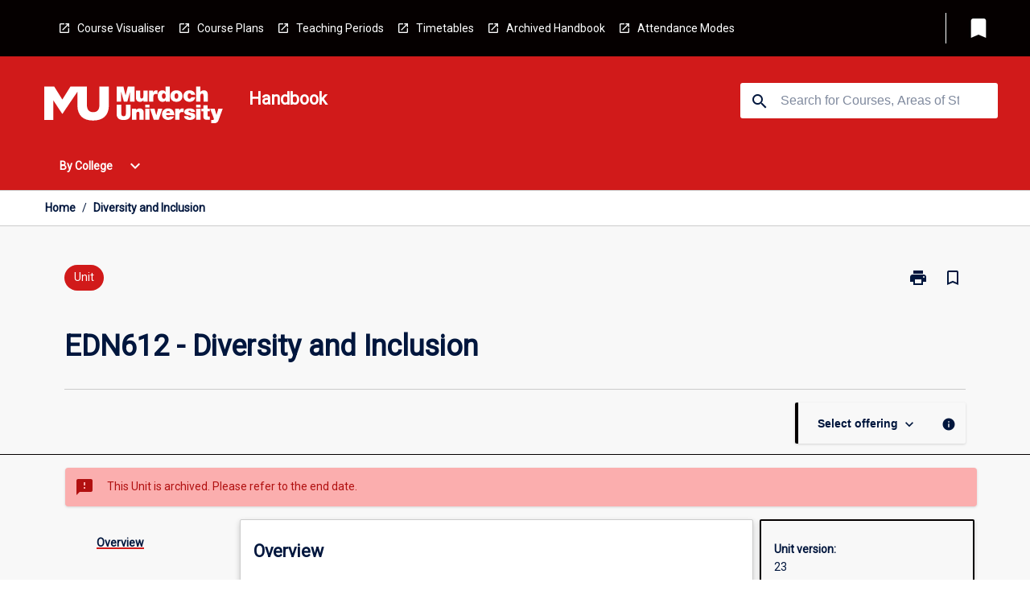

--- FILE ---
content_type: text/html
request_url: https://handbook.murdoch.edu.au/units/23/edn612
body_size: 34135
content:
<!DOCTYPE html><html><head><meta charSet="utf-8"/><meta name="viewport" content="width=device-width"/><link rel="icon" href="https://cap-theme-prod-ap-southeast-2.s3.ap-southeast-2.amazonaws.com/murdoch/murdoch-favicon.ico" role="navigation"/><title>Diversity and Inclusion</title><link rel="canonical" href="https://handbook.murdoch.edu.au/units/23/edn612"/><meta name="description" content="The Murdoch University Handbook is the official source of information about Murdoch University&#x27;s courses, majors and units."/><meta name="author" content=""/><meta name="keywords" content=""/><meta name="DC.Language" content="en" scheme="RFC1766"/><meta name="DC.Identifier" content=""/><meta name="DC.Description" content=""/><meta name="EDNA.Audience" content="Academic &amp; administrative staff, Current &amp; prospective students, Alumni and other Visitors"/><meta name="DC.Date" content="" scheme="ISO8601"/><meta name="DC.Publisher" content="Murdoch University"/><meta name="DC.Creator" content="Murdoch University"/><meta name="next-head-count" content="15"/><link rel="preload" href="/_next/static/css/63c0e16d48e05785.css" as="style"/><link rel="stylesheet" href="/_next/static/css/63c0e16d48e05785.css" data-n-g=""/><noscript data-n-css=""></noscript><script defer="" nomodule="" src="/_next/static/chunks/polyfills-78c92fac7aa8fdd8.js"></script><script src="/_next/static/chunks/webpack-8758d94b1620cc17.js" defer=""></script><script src="/_next/static/chunks/framework-1399ac321e9cc459.js" defer=""></script><script src="/_next/static/chunks/main-e9802e22d31dabaa.js" defer=""></script><script src="/_next/static/chunks/pages/_app-ed38012a4b930604.js" defer=""></script><script src="/_next/static/chunks/20-6ee15222ab599037.js" defer=""></script><script src="/_next/static/chunks/657-0f6e1c3a96cd1544.js" defer=""></script><script src="/_next/static/chunks/154-2ded20074a5ef2a2.js" defer=""></script><script src="/_next/static/chunks/27-a7af5c75d2b0c601.js" defer=""></script><script src="/_next/static/chunks/629-08748c33721aaa2f.js" defer=""></script><script src="/_next/static/chunks/pages/%5B...catchAll%5D-b8a8ac82fc0e0dc0.js" defer=""></script><script src="/_next/static/2kpen73swR32HKzCzdf7Y/_buildManifest.js" defer=""></script><script src="/_next/static/2kpen73swR32HKzCzdf7Y/_ssgManifest.js" defer=""></script></head><body><script>window.__SITE_ENV_CONFIG__ = {"API_DOMAIN":"api-ap-southeast-2.prod.courseloop.com","CF_URL":"cf-api-ap-southeast-2.prod.courseloop.com"};
          window.__SITE_BOOTSTRAP_CONFIG__ = {"domain":"handbook.murdoch.edu.au","GA_TRACKING_ID":"GTM-KX629LX","REPORT_VITALS":"true","siteId":"murdoch-prod-pres"};</script><div id="__next"><script>
              (function(w,d,s,l,i){w[l]=w[l]||[];w[l].push({'gtm.start':
              new Date().getTime(),event:'gtm.js'});var f=d.getElementsByTagName(s)[0],
              j=d.createElement(s),dl=l!='dataLayer'?'&l='+l:'';j.async=true;j.src=
              'https://www.googletagmanager.com/gtm.js?id='+i+dl;f.parentNode.insertBefore(j,f);
              })(window,document,'script','dataLayer','GTM-KX629LX');
            </script><noscript><iframe src="https://www.googletagmanager.com/ns.html?id=GTM-KX629LX" height="0" width="0" style="display:none;visibility:hidden"></iframe></noscript><style data-emotion="css-global ywtpwf-GlobalStylesProvider--GlobalStyles">@import url(https://fonts.googleapis.com/css?family=Roboto);@import url('https://fonts.googleapis.com/icon?family=Material+Icons');html,body{height:100%;}html{height:100%;scroll-behavior:smooth;}body{margin:0;font-family:'Roboto','Helvetica','Arial',sans-serif;max-width:100vw;overflow-x:hidden;font-size:14px;line-height:1.618;color:#00163D;}*,*:before,*:after{box-sizing:border-box;}h2{font-size:36px;}h3,.h3{color:#00163D;font-size:22px;font-weight:600;}h4{color:#00163D;font-size:16px;font-weight:bolder;}h5{font-size:14px;}h6{font-size:14px;font-weight:600;text-transform:uppercase;margin:0;}.BrowseResultContainer{min-height:60px;-webkit-align-content:center;-ms-flex-line-pack:center;align-content:center;}.icon.ai-link-arrow-section{padding-left:0!important;}@media print{@page{size:794px 1123px;}body.mozilla{max-width:794px;margin:auto;}}.material-icons.md-18{font-size:18px;}.material-icons.md-24{font-size:24px;}.material-icons.md-36{font-size:36px;}.material-icons.md-48{font-size:48px;}.material-icons.md-dark{color:rgba(0, 0, 0, 0.54);}.material-icons.md-dark.md-inactive{color:rgba(0, 0, 0, 0.26);}.material-icons.md-light{color:rgba(255, 255, 255, 1);}.material-icons.md-light.md-inactive{color:rgba(255, 255, 255, 0.3);}small{font-size:13px;}div.rrs .rrs__button{color:#00163D;}div.rrs .rrs__button .rrs__label,div.rrs .rrs__button:focus .rrs__label{border:none;outline:none;}div.rrs .rrs__option:focus{outline:none;}div.rrs .rrs__option.rrs__option--selected,div.rrs .rrs__option.rrs__option--next-selection,div.rrs .rrs__option:hover{color:#00163D;background:#E6E8EC;}.sr-only{position:absolute;overflow:hidden;clip:rect(0 0 0 0);height:1px;width:1px;margin:-1px;padding:0;border:0;}a:not([data-ignore-global-target])[target='_blank']{display:inline-block;position:relative;padding-left:1.5rem;}@media print{a:not([data-ignore-global-target])[target='_blank']{padding-left:0;}}a:not([data-ignore-global-target])[target='_blank']:before{content:'open_in_new';font-family:'Material Icons';font-size:1.143em;position:absolute;left:0;bottom:50%;-webkit-transform:translateY(50%);-moz-transform:translateY(50%);-ms-transform:translateY(50%);transform:translateY(50%);text-transform:none;speak:never;}@media print{a:not([data-ignore-global-target])[target='_blank']:before{display:none;}}a:not([data-ignore-global-target])[target='_blank'].header-quicklink,a:not([data-ignore-global-target])[target='_blank'].footer-quicklink{padding:1.5rem 1.5rem 1.5rem 35px;}a:not([data-ignore-global-target])[target='_blank'].academic-item-quick-links:before{content:'';}p a:not([data-ignore-global-target])[target='_blank']{padding-left:0px;}p a:not([data-ignore-global-target])[target='_blank']:hover,p a:not([data-ignore-global-target])[target='_blank']:focus{-webkit-text-decoration:underline;text-decoration:underline;}p a:not([data-ignore-global-target])[target='_blank']:before{display:none;}.readmore-content-wrapper a:not([data-ignore-global-target])[target='_blank']{padding-left:0;}.readmore-content-wrapper a:not([data-ignore-global-target])[target='_blank']:before{display:none;}a:-webkit-any-link{-webkit-text-decoration:none;text-decoration:none;}[class*='ToastBox']{bottom:0;display:grid;left:0;place-items:center;right:0;}[class*='ToastBox'] [class*='Box-Card']{border:0;border-radius:0;margin:0.25rem 0 0;width:calc(100vw - 1rem);}[class*='ToastBox'] .icon{margin-top:0.2rem;}.unswfeestable{width:100%;border-spacing:0;}.unswfeestable th{font-size:12px;}.unswfeestable th,.unswfeestable td{text-align:left;color:#646464;padding:1rem;}.unswfeestable tbody tr:nth-of-type(odd){background:#fafafa;}.unswfeestable tbody tr:first-of-type{font-weight:unset;}.unswfeestable a{-webkit-text-decoration:none;text-decoration:none;}.unswfeestable a:hover{-webkit-text-decoration:underline;text-decoration:underline;}.unswfeestable a::before{font-family:"Material Icons";font-weight:400;font-style:normal;display:inline-block;content:"open_in_new";margin-right:0.5em;}@media screen and (max-width: 319px){.unswfeestable,.unswfeestable tbody,.unswfeestable tr,.unswfeestable td{display:block;}.unswfeestable thead,.unswfeestable th{display:none;}.unswfeestable td{padding:0;}.unswfeestable tbody tr{padding:1em;border:1px solid #d2d2d2;}.unswfeestable tbody tr:nth-of-type(odd){background:inherit;}.unswfeestable tbody tr:not(:last-child){margin-bottom:10px;}.unswfeestable tbody tr td:first-of-type{margin-bottom:4px;}}@media print{*{overflow:visible!important;-webkit-print-color-adjust:exact!important;-webkit-print-color-adjust:exact!important;color-adjust:exact!important;}#academic-item-banner>div{padding:0;}[class*='SGlobalHeader'],[role='search'],nav,#dropdownmenu,[class*='BreadcrumbsBar'],[class*='SAcademicItemQuickLinksGrid'],[class*='NavMenuItemContainer'],[class*='StyledNavMenuCol'],[class*='ToggleContainer'] a,[class*='AccordionItemHeader'] button,.AccordionItem button,[Class*='AccordionHeader'] button,[class*='CallToActionButton'],[class*='Favorites--FavButton'],[class*='Page--GlobalLinksGrid']{display:none!important;}[class*='Card'],[class*='SAccordionContainer'],[class*='SAccordionContentContainer'],[class*='AttributesTable'],[class*='SAccordionHeader']{break-inside:auto;}[class*='StyledAILink'],a{break-inside:avoid;}[class*='SAccordionContainer'],[class*='SAccordionContentContainer'],[class*='SAccordionBodyContainer'],[class*='SAccordionBody'],[class*='CollapsibleContainer']{max-height:-webkit-max-content!important;max-height:-moz-max-content!important;max-height:max-content!important;height:-webkit-max-content!important;height:-moz-max-content!important;height:max-content!important;visibility:visible!important;}[class*='ReadMore--Body']{height:-webkit-fit-content!important;height:-moz-fit-content!important;height:fit-content!important;}[class*='ReadMore--Body'].clamp .readmore-content-wrapper{display:block!important;}[class*='SAccordionContentContainer']{white-space:initial!important;}[class*='SAccordionRegion']{visibility:visible!important;}[class*='SAccordionRegion'] *{visibility:visible!important;}[id*='structure']{break-inside:auto;}[id*='structure'] [class*='Card']{break-inside:auto;}[id*='structure'] [class*='Card'] [class*='SAccordionHeader'],[id*='structure'] [class*='Card'] [class*='StyledAILink'],[id*='structure'] [class*='Card'] .cs-item{break-inside:avoid;}[id*='structure'] [class*='Card'] [class*='StyledAILink'].cs-list-item{padding-top:0.25rem;padding-bottom:0.25rem;break-inside:avoid;}.logo{margin-left:0;}.main[role='banner'],.wrapper-sb{padding-left:0!important;}.academicItem [class*='BannerSection']{padding:1rem 0;margin:1rem auto;width:calc(100% - 1rem);}.academicItem [class*='BannerSection'] .contentWrapper{margin:0!important;}.academicItem [class*='BannerSection'] .contentWrapper [class*='Wrapper']{max-width:100vw;}.academicItem [class*='BannerSection'] .contentWrapper [class*='Wrapper'] [class*='StyledOverviewBadge']{margin-left:0rem;}.academicItem [class*='BannerSection'] .contentWrapper [class*='Wrapper'] h2{padding:0 1rem;}.academicItem [class*='BannerSection'] .contentWrapper [class*='Wrapper'] h2 +div{padding:0 1rem;}[class*='HtmlContent--Content']{width:100%!important;}[class*='Card']{box-shadow:none!important;}[class*='SAccordionToggleAll'],[class*='PrintButton'],[class*='RelatedPageNav--RelatedContent']{display:none!important;}}</style><style data-emotion="css 2hlkr4-Page--Container">.css-2hlkr4-Page--Container{background-color:#fff;}@media screen{.css-2hlkr4-Page--Container{display:-webkit-box;display:-webkit-flex;display:-ms-flexbox;display:flex;-webkit-flex-direction:column;-ms-flex-direction:column;flex-direction:column;min-height:100vh;}}</style><div class="css-2hlkr4-Page--Container e11sejwe3"><style data-emotion="css yqexlw-styled--SHeader">.css-yqexlw-styled--SHeader{-webkit-flex-direction:column;-ms-flex-direction:column;flex-direction:column;width:100%;}.css-yqexlw-styled--SHeader .wrapper{display:-webkit-box;display:-webkit-flex;display:-ms-flexbox;display:flex;}.css-yqexlw-styled--SHeader .wrapper-sb{-webkit-box-pack:justify;-webkit-justify-content:space-between;justify-content:space-between;}.css-yqexlw-styled--SHeader .wrapper-end{-webkit-box-pack:end;-ms-flex-pack:end;-webkit-justify-content:flex-end;justify-content:flex-end;}.css-yqexlw-styled--SHeader .wrapper .logo,.css-yqexlw-styled--SHeader .wrapper .title,.css-yqexlw-styled--SHeader .wrapper .search,.css-yqexlw-styled--SHeader .wrapper .menu{-webkit-flex:1 1 auto;-ms-flex:1 1 auto;flex:1 1 auto;}.css-yqexlw-styled--SHeader .main{color:#FFFFFF;padding:1rem 2rem;}.css-yqexlw-styled--SHeader .main .logo{width:-webkit-min-content;width:-moz-min-content;width:min-content;-webkit-flex:0 0 auto;-ms-flex:0 0 auto;flex:0 0 auto;margin-right:2rem;padding-top:21px;margin-left:15px;}@media screen and (max-width: 575px){.css-yqexlw-styled--SHeader .main .logo{margin-left:5px;}}@media (max-width: 767px) and (min-width: 576px){.css-yqexlw-styled--SHeader .main .logo{margin-left:20px;}}@media (max-width: 991px) and (min-width: 768px){.css-yqexlw-styled--SHeader .main .logo{margin-left:15px;}}@media (max-width: 1200px) and (min-width: 992px){.css-yqexlw-styled--SHeader .main .logo{margin-left:0;}}.css-yqexlw-styled--SHeader .main .title h1{font-size:1.35rem;}@media screen and (max-width: 575px){.css-yqexlw-styled--SHeader .main{padding:1rem;}.css-yqexlw-styled--SHeader .main .logo{margin-right:1rem;}.css-yqexlw-styled--SHeader .main .logo img{max-width:100px;}.css-yqexlw-styled--SHeader .main [class*='Flex']:first-of-type .title h1{font-size:1rem;}}@media screen and (max-width: 767px){.css-yqexlw-styled--SHeader .main .title{max-width:60%;}.css-yqexlw-styled--SHeader .main .title h1{margin:0;}}.css-yqexlw-styled--SHeader .footer{min-height:45px;background-color:#f1f1f1;}.css-yqexlw-styled--SHeader .header-quicklink:hover,.css-yqexlw-styled--SHeader .header-quicklink:focus{background-color:rgba(0, 0, 0, 0.2);-webkit-text-decoration:underline;text-decoration:underline;}.css-yqexlw-styled--SHeader .header-quicklink:focus{margin:3px;background-color:rgba(0, 0, 0, 0.2);outline:2px solid #FFFFFF;}.css-yqexlw-styled--SHeader .bookmark-button{color:#00163D;border-radius:3px;}.css-yqexlw-styled--SHeader .bookmark-button:hover{background-color:rgba(0, 0, 0, 0.2);}.css-yqexlw-styled--SHeader .bookmark-button:focus{background-color:rgba(0, 0, 0, 0.2);outline:2px solid #FFFFFF;}</style><div class="css-yqexlw-styled--SHeader eic739x25"><style data-emotion="css g98l6m-styled--LinkBar">.css-g98l6m-styled--LinkBar{color:#FFFFFF;background-color:#050000;}</style><div class="header css-g98l6m-styled--LinkBar eic739x28"><style data-emotion="css l0qq7c-Wrapper--Wrapper-styled--SHeaderLinksWrapper">.css-l0qq7c-Wrapper--Wrapper-styled--SHeaderLinksWrapper{max-width:1200px;margin:0 auto;display:none;display:none;-webkit-box-pack:end;-ms-flex-pack:end;-webkit-justify-content:flex-end;justify-content:flex-end;}@media screen and (min-width: 319px){.css-l0qq7c-Wrapper--Wrapper-styled--SHeaderLinksWrapper{display:none;}}@media screen and (min-width: 575px){.css-l0qq7c-Wrapper--Wrapper-styled--SHeaderLinksWrapper{display:none;}}@media screen and (min-width: 767px){.css-l0qq7c-Wrapper--Wrapper-styled--SHeaderLinksWrapper{display:-webkit-box;display:-webkit-flex;display:-ms-flexbox;display:flex;}}@media screen and (min-width: 319px){.css-l0qq7c-Wrapper--Wrapper-styled--SHeaderLinksWrapper{display:none;}}@media screen and (min-width: 575px){.css-l0qq7c-Wrapper--Wrapper-styled--SHeaderLinksWrapper{display:none;}}@media screen and (min-width: 767px){.css-l0qq7c-Wrapper--Wrapper-styled--SHeaderLinksWrapper{display:-webkit-box;display:-webkit-flex;display:-ms-flexbox;display:flex;}}</style><div display="none,none,none,flex" class="css-l0qq7c-Wrapper--Wrapper-styled--SHeaderLinksWrapper eic739x15"><style data-emotion="css vey488-SkipContent--SkipContentDesktop">.css-vey488-SkipContent--SkipContentDesktop [data-reach-skip-link]{border:0;clip:rect(0 0 0 0);height:1px;width:1px;margin:-1px;padding:0;overflow:hidden;position:absolute;}.css-vey488-SkipContent--SkipContentDesktop [data-reach-skip-nav-link]:focus{padding:10px;position:fixed;top:15px;left:25px;background:#ffffff;z-index:1;width:10em;height:auto;clip:auto;color:#00163D;font-weight:bold;box-shadow:0 2px 5px rgb(0 0 0 / 18%)!important;border-radius:3px;text-align:center;display:block;z-index:99999;-webkit-text-decoration:underline;text-decoration:underline;outline:2px solid #00163D;}@media screen and (max-width: 767px){.css-vey488-SkipContent--SkipContentDesktop{margin-left:10px;}}</style><div class="css-vey488-SkipContent--SkipContentDesktop e10gss2d1"><a href="#reach-skip-nav" data-reach-skip-link="" data-reach-skip-nav-link="">Skip to content</a></div><style data-emotion="css 9xo3sw-HeaderLinks--HeaderLinksContainer">.css-9xo3sw-HeaderLinks--HeaderLinksContainer{-webkit-flex:1;-ms-flex:1;flex:1;display:-webkit-box;display:-webkit-flex;display:-ms-flexbox;display:flex;-webkit-align-items:center;-webkit-box-align:center;-ms-flex-align:center;align-items:center;-webkit-box-flex-wrap:wrap;-webkit-flex-wrap:wrap;-ms-flex-wrap:wrap;flex-wrap:wrap;-webkit-box-pack:start;-ms-flex-pack:start;-webkit-justify-content:flex-start;justify-content:flex-start;margin:1rem 1rem 1rem 2rem;border-right:1px solid #FFFFFF;padding-right:8px;}</style><nav class="header-quicklink-container css-9xo3sw-HeaderLinks--HeaderLinksContainer e17vx14c1" aria-label="quick links"><style data-emotion="css bykc7c-HeaderLinks--HeaderLinkItem">.css-bykc7c-HeaderLinks--HeaderLinkItem{padding:0.5rem 0 0.5rem 1.5rem;color:#FFFFFF;-webkit-text-decoration:none;text-decoration:none;position:relative;margin-right:1rem;}.css-bykc7c-HeaderLinks--HeaderLinkItem:not([target='_self']):before{content:'open_in_new';font-family:'Material Icons';font-size:1.143em;position:absolute;left:0;bottom:50%;-webkit-transform:translateY(50%);-moz-transform:translateY(50%);-ms-transform:translateY(50%);transform:translateY(50%);text-transform:none;speak:never;}</style><a data-ignore-global-target="true" class="header-quicklink css-bykc7c-HeaderLinks--HeaderLinkItem e17vx14c0" href="https://goto.murdoch.edu.au/CourseVisualiser" aria-label="Course Visualiser" target="_blank" data-testid="header-quicklink-0" role="navigation">Course Visualiser</a><a data-ignore-global-target="true" class="header-quicklink css-bykc7c-HeaderLinks--HeaderLinkItem e17vx14c0" href="http://goto.murdoch.edu.au/CoursePlanningPage" aria-label="Course Plans" target="_blank" data-testid="header-quicklink-1" role="navigation">Course Plans</a><a data-ignore-global-target="true" class="header-quicklink css-bykc7c-HeaderLinks--HeaderLinkItem e17vx14c0" href="https://goto.murdoch.edu.au/TeachingPeriodsCensusDates" aria-label="Teaching Periods" target="_blank" data-testid="header-quicklink-2" role="navigation">Teaching Periods</a><a data-ignore-global-target="true" class="header-quicklink css-bykc7c-HeaderLinks--HeaderLinkItem e17vx14c0" href="http://goto.murdoch.edu.au/TeachingTimetables" aria-label="Timetables" target="_blank" data-testid="header-quicklink-3" role="navigation">Timetables</a><a data-ignore-global-target="true" class="header-quicklink css-bykc7c-HeaderLinks--HeaderLinkItem e17vx14c0" href="https://goto.murdoch.edu.au/ArchivedHandbooks" aria-label="Archived Handbook" target="_blank" data-testid="header-quicklink-4" role="navigation">Archived Handbook</a><a data-ignore-global-target="true" class="header-quicklink css-bykc7c-HeaderLinks--HeaderLinkItem e17vx14c0" href="https://www.murdoch.edu.au/study/why-choose-murdoch/flexible-study-options/attendance-modes" aria-label="Attendance Modes" target="_blank" data-testid="header-quicklink-5" role="navigation">Attendance Modes</a></nav><style data-emotion="css lzx77r-styled--SMenuButtonContainer">.css-lzx77r-styled--SMenuButtonContainer{position:relative;-webkit-align-self:center;-ms-flex-item-align:center;align-self:center;}</style><div aria-labelledby="my-lists-items" class="css-lzx77r-styled--SMenuButtonContainer etn7ac80"><style data-emotion="css 2kqi43-Button--Button-Button-Button--IconButton-IconButton-styled--SMenuButton">.css-2kqi43-Button--Button-Button-Button--IconButton-IconButton-styled--SMenuButton{font-weight:600;border-width:1px;border-style:solid;border-color:transparent;border-radius:3px;color:#424242;fill:#424242;background-color:#f5f5f5;border-color:#e0e0e0;padding:0.5rem 1.75rem;font-size:14px;cursor:pointer;-webkit-transition:background-color 140ms ease,border-color 140ms ease;transition:background-color 140ms ease,border-color 140ms ease;display:-webkit-box;display:-webkit-flex;display:-ms-flexbox;display:flex;background:none;border:none;padding:4px;border-radius:50%;color:#00163D;border-radius:0;padding:0.5rem;}.css-2kqi43-Button--Button-Button-Button--IconButton-IconButton-styled--SMenuButton:hover{background-color:#eeeeee;border-color:#bdbdbd;}.css-2kqi43-Button--Button-Button-Button--IconButton-IconButton-styled--SMenuButton:disabled{color:#d2d2d2;fill:#d2d2d2;background-color:#a6a6a6;border-color:#a6a6a6;cursor:default;}.css-2kqi43-Button--Button-Button-Button--IconButton-IconButton-styled--SMenuButton:disabled:hover{background-color:#E6E8EC;}.css-2kqi43-Button--Button-Button-Button--IconButton-IconButton-styled--SMenuButton:hover,.css-2kqi43-Button--Button-Button-Button--IconButton-IconButton-styled--SMenuButton:focus{background:#E6E8EC;}.css-2kqi43-Button--Button-Button-Button--IconButton-IconButton-styled--SMenuButton:focus{outline:2px solid;}.css-2kqi43-Button--Button-Button-Button--IconButton-IconButton-styled--SMenuButton:disabled{border:none;background:none;}.css-2kqi43-Button--Button-Button-Button--IconButton-IconButton-styled--SMenuButton:disabled:hover{border:none;background:none;}.css-2kqi43-Button--Button-Button-Button--IconButton-IconButton-styled--SMenuButton:hover{background-color:#E6E8EC;}.css-2kqi43-Button--Button-Button-Button--IconButton-IconButton-styled--SMenuButton:focus{outline:2px solid #00163D;}</style><button class="bookmark-button css-2kqi43-Button--Button-Button-Button--IconButton-IconButton-styled--SMenuButton etn7ac82" aria-label="My List" aria-expanded="false" aria-controls="my-list-container" data-testid="bookmark-icon"><style data-emotion="css sv3te4-styled--SBookmarkIcon">.css-sv3te4-styled--SBookmarkIcon.material-icons{color:#FFFFFF;}</style><style data-emotion="css 8zm7sj-MaterialIcon--IconWrapper-styled--SBookmarkIcon">.css-8zm7sj-MaterialIcon--IconWrapper-styled--SBookmarkIcon{vertical-align:middle;}.css-8zm7sj-MaterialIcon--IconWrapper-styled--SBookmarkIcon.material-icons{color:#FFFFFF;}</style><i aria-hidden="true" class="material-icons 32px etn7ac81 css-8zm7sj-MaterialIcon--IconWrapper-styled--SBookmarkIcon e1lj33n40" style="font-size:32px">bookmark</i></button></div></div></div><style data-emotion="css x9n91g-styled--BrandBar">.css-x9n91g-styled--BrandBar{background-color:#D11A1A;}@media screen and (max-width: 991px){.css-x9n91g-styled--BrandBar{padding:0.5rem!important;}}</style><div class="main css-x9n91g-styled--BrandBar eic739x27" role="banner"><style data-emotion="css 1dc5kae-Wrapper--Wrapper">.css-1dc5kae-Wrapper--Wrapper{max-width:1200px;margin:0 auto;}</style><div class="wrapper wrapper-sb css-1dc5kae-Wrapper--Wrapper ezw699s0"><style data-emotion="css 1x6ok2h-SkipContent--SkipContentMobile">.css-1x6ok2h-SkipContent--SkipContentMobile [data-reach-skip-link]{border:0;clip:rect(0 0 0 0);height:1px;width:1px;margin:-1px;padding:0;overflow:hidden;position:absolute;display:none;}@media screen and (max-width: 767px){.css-1x6ok2h-SkipContent--SkipContentMobile [data-reach-skip-link]{display:block;}}.css-1x6ok2h-SkipContent--SkipContentMobile [data-reach-skip-nav-link]:focus{padding:10px;position:fixed;top:15px;left:10px;background:#ffffff;z-index:1;width:10em;height:auto;clip:auto;color:#00163D;font-weight:bold;box-shadow:0 2px 5px rgb(0 0 0 / 18%)!important;border-radius:3px;text-align:center;display:none;z-index:99999;-webkit-text-decoration:underline;text-decoration:underline;outline:2px solid #00163D;}@media screen and (max-width: 767px){.css-1x6ok2h-SkipContent--SkipContentMobile [data-reach-skip-nav-link]:focus{display:block;}}</style><div class="css-1x6ok2h-SkipContent--SkipContentMobile e10gss2d0"><a href="#reach-skip-nav" data-reach-skip-link="" data-reach-skip-nav-link="">Skip to content</a></div><style data-emotion="css 99e8j4-Box--Box-Box-Flex--Flex-Flex">.css-99e8j4-Box--Box-Box-Flex--Flex-Flex{-webkit-flex:1;-ms-flex:1;flex:1;box-sizing:border-box;-webkit-align-items:center;-webkit-box-align:center;-ms-flex-align:center;align-items:center;display:-webkit-box;display:-webkit-flex;display:-ms-flexbox;display:flex;}</style><div class="css-99e8j4-Box--Box-Box-Flex--Flex-Flex e8qda2r1"><div class="logo"><style data-emotion="css 1cisq2o-styled--SLogo">.css-1cisq2o-styled--SLogo{height:47.2px;width:222px;}</style><style data-emotion="css 10wsaf7-Logo--LinkLogo">.css-10wsaf7-Logo--LinkLogo{border:none!important;display:inline-block;}.css-10wsaf7-Logo--LinkLogo:focus{outline:2px solid #FFFFFF;}</style><a href="https://www.murdoch.edu.au/" data-testid="header-logo" title="Click here to go to the Murdoch University website" target="_blank" data-ignore-global-target="true" role="navigation" class="css-10wsaf7-Logo--LinkLogo ekvpsa90"><style data-emotion="css dl703k-Logo--LogoImage">.css-dl703k-Logo--LogoImage{width:222px;height:47.2px;}</style><img src="https://cap-theme-prod-ap-southeast-2.s3.ap-southeast-2.amazonaws.com/murdoch/White.svg" height="47.2px" width="222px" alt="logo" class="css-dl703k-Logo--LogoImage ekvpsa91"/></a></div><div class="title"><style data-emotion="css hx4mu3-GlobalHeader--TitleWrapper">.css-hx4mu3-GlobalHeader--TitleWrapper{padding-right:25px;}</style><div class="css-hx4mu3-GlobalHeader--TitleWrapper e1ppy7xt0"><h1 data-testid="title">Handbook</h1></div></div></div><style data-emotion="css jshiy7-Box--Box-Box-Flex--Flex-Flex">.css-jshiy7-Box--Box-Box-Flex--Flex-Flex{box-sizing:border-box;display:-webkit-box;display:-webkit-flex;display:-ms-flexbox;display:flex;}</style><div class="css-jshiy7-Box--Box-Box-Flex--Flex-Flex e8qda2r1"><style data-emotion="css 1rytsa2-styled--StyledSearchContainer">.css-1rytsa2-styled--StyledSearchContainer{display:-webkit-box;display:-webkit-flex;display:-ms-flexbox;display:flex;-webkit-flex-direction:column;-ms-flex-direction:column;flex-direction:column;-webkit-box-pack:center;-ms-flex-pack:center;-webkit-justify-content:center;justify-content:center;margin-top:0;}</style><div class="search css-1rytsa2-styled--StyledSearchContainer eic739x24" role="search"><style data-emotion="css hd1bjm-Position--Position-Position--Relative-MiniSearch--StyledMiniSearchContainer">.css-hd1bjm-Position--Position-Position--Relative-MiniSearch--StyledMiniSearchContainer{position:relative;padding-top:3px;}.css-hd1bjm-Position--Position-Position--Relative-MiniSearch--StyledMiniSearchContainer .advancedLinkWrapper{display:none;}.css-hd1bjm-Position--Position-Position--Relative-MiniSearch--StyledMiniSearchContainer.emptyResult .advancedLinkWrapper{display:block;}@media screen and (max-width: 767px){.css-hd1bjm-Position--Position-Position--Relative-MiniSearch--StyledMiniSearchContainer{position:absolute;-webkit-transform:translate(-85%, 0);-moz-transform:translate(-85%, 0);-ms-transform:translate(-85%, 0);transform:translate(-85%, 0);z-index:20;border:none;}}</style><div class="css-hd1bjm-Position--Position-Position--Relative-MiniSearch--StyledMiniSearchContainer e1cttxhc0"><style data-emotion="css s40qz3-Input--SSearchButton">.css-s40qz3-Input--SSearchButton{width:320px;padding:0.34rem 0.15rem 0.34rem 1rem;text-align:left;font-size:1rem;font-family:({theme:e})=>e?.client?.global?.typography?.fontFamily;color:#a6a6a6;background-color:white;box-shadow:0 2px 5px rgba(0,0,0,0.18);font-size:14px;color:rgba(0, 0, 0, 0.87);border:1px solid #00163D;border-radius:3px;background:#ffffff;}.css-s40qz3-Input--SSearchButton:focus{outline:2px solid #FFFFFF;background-color:({theme:e})=>(0,x.H)(e?.colors?.black,.2);}.css-s40qz3-Input--SSearchButton:hover{background-color:({theme:e})=>(0,x.H)(e?.colors?.black,.2);}.css-s40qz3-Input--SSearchButton:focus{outline:2px solid #00163D;}.css-s40qz3-Input--SSearchButton div{display:grid;grid-template-areas:'placeholder search';grid-template-columns:auto 30px;}.css-s40qz3-Input--SSearchButton div span{color:rgba(0, 22, 61, 0.5);grid-area:placeholder;overflow:hidden;white-space:nowrap;text-overflow:ellipsis;line-height:2.5;}.css-s40qz3-Input--SSearchButton div i{color:#00163D;grid-area:search;padding:0.25rem 0;}@media screen and (max-width: 767px){.css-s40qz3-Input--SSearchButton{margin-right:-0.5rem;background-color:transparent;width:40px;padding:0.45rem 0.45rem;box-shadow:none;border:none;}.css-s40qz3-Input--SSearchButton:hover{background-color:rgba(0, 0, 0, 0.2);}.css-s40qz3-Input--SSearchButton:focus{background-color:rgba(0, 0, 0, 0.2);outline:2px solid #FFFFFF;border:none;}.css-s40qz3-Input--SSearchButton .search-icon{color:#FFFFFF;}}</style><button elevation="2" class="css-s40qz3-Input--SSearchButton ejfodyk2"><style data-emotion="css oxi151-MaterialIcon--IconWrapper">.css-oxi151-MaterialIcon--IconWrapper{vertical-align:middle;}</style><i aria-hidden="true" class="material-icons md-24 search-icon css-oxi151-MaterialIcon--IconWrapper e1lj33n40" style="font-size:md-24" tabindex="-1">search</i></button></div></div></div></div></div><style data-emotion="css vrt0a4-styled--BreadcrumbsBar">.css-vrt0a4-styled--BreadcrumbsBar{min-height:45px;background-color:#ffffff;border-top:1px solid #CCCCCC;border-bottom:1px solid #CCCCCC;}</style><nav aria-label="Breadcrumb" role="navigation" class="css-vrt0a4-styled--BreadcrumbsBar eic739x26"><style data-emotion="css zbgawh-Wrapper--Wrapper">.css-zbgawh-Wrapper--Wrapper{height:42px;max-width:1200px;margin:0 auto;padding-left:16px;padding-right:16px;display:-webkit-box;display:-webkit-flex;display:-ms-flexbox;display:flex;}</style><div display="flex" height="42" class="css-zbgawh-Wrapper--Wrapper ezw699s0"></div></nav><div id="reach-skip-nav" data-reach-skip-nav-content=""></div></div><style data-emotion="css 17g6zi4-Page--Main">.css-17g6zi4-Page--Main{background-color:#F8F8F8;-webkit-flex:1;-ms-flex:1;flex:1;}</style><main role="main" class="css-17g6zi4-Page--Main e11sejwe2"><style data-emotion="css 1tiz5hq-styled--Container">.css-1tiz5hq-styled--Container{background-color:#F8F8F8;display:-webkit-box;display:-webkit-flex;display:-ms-flexbox;display:flex;-webkit-flex-direction:column;-ms-flex-direction:column;flex-direction:column;}.css-1tiz5hq-styled--Container.home .banner .contentWrapper{padding:1rem 0;}.css-1tiz5hq-styled--Container.home .main .contentWrapper{max-width:100vw;padding:0;}.css-1tiz5hq-styled--Container.academicItem .main,.css-1tiz5hq-styled--Container.academicItem .aside{padding:0;margin-top:0!important;}@media screen and (min-width: 991px){.css-1tiz5hq-styled--Container.academicItem .main,.css-1tiz5hq-styled--Container.academicItem .aside{padding:0 0.5rem;}}.css-1tiz5hq-styled--Container.academicItem .main{max-width:100vw;margin-top:1rem;}@media screen and (max-width: 991px){.css-1tiz5hq-styled--Container.academicItem .main{margin-top:0;}}.css-1tiz5hq-styled--Container.academicItem .contentWrapper{padding:0;}.css-1tiz5hq-styled--Container.academicItem .content{overflow:initial;}.css-1tiz5hq-styled--Container.academicItem .content .e1jnv3nd0{max-width:16%;}.css-1tiz5hq-styled--Container.academicItem .content .e1jnv3nd1{top:0;}.css-1tiz5hq-styled--Container[class*='GeneralContent'] .contentWrapper{padding:0;}.css-1tiz5hq-styled--Container.search .AccordionItem{padding:0;}.css-1tiz5hq-styled--Container .AccordionItem{max-width:calc(100vw - 1rem);}.css-1tiz5hq-styled--Container .contentWrapper{overflow:initial;}.css-1tiz5hq-styled--Container .layout{position:relative;}@media screen and (min-width: calc(767px)){.css-1tiz5hq-styled--Container .layout{-webkit-flex-direction:column;-ms-flex-direction:column;flex-direction:column;}}</style><div class="AIPage css-1tiz5hq-styled--Container e1beyhwr9"><style data-emotion="css to8zii-styled--BannerSection">.css-to8zii-styled--BannerSection{background-color:#F8F8F8;padding:1rem;}.css-to8zii-styled--BannerSection:first-of-type{border-bottom:unset;}</style><div class="banner three css-to8zii-styled--BannerSection e1beyhwr10"><style data-emotion="css 5skxs7-styled--ContentWrapper">.css-5skxs7-styled--ContentWrapper{margin:0 auto;overflow:inherit;max-width:1200px;width:100%;padding:0 1rem;background-color:#F8F8F8;}</style><div class="contentWrapper css-5skxs7-styled--ContentWrapper e1beyhwr7"><style data-emotion="css 18insl6-Banner--Banner">.css-18insl6-Banner--Banner{width:100%;margin-bottom:4px;margin-left:0;margin-right:0;}@media screen and (min-width: 575px){.css-18insl6-Banner--Banner{margin-bottom:-35px;}}</style><div id="academic-item-banner" role="banner" aria-label="academic item" class="css-18insl6-Banner--Banner etpkvrf0"><style data-emotion="css 1mnbe2l-Wrapper--Wrapper">.css-1mnbe2l-Wrapper--Wrapper{width:100%;max-width:1200px;margin:0 auto;padding-left:0;padding-right:0;padding-top:0;padding-bottom:0;}@media screen and (min-width: 319px){.css-1mnbe2l-Wrapper--Wrapper{padding-left:0;padding-right:0;padding-top:0;padding-bottom:0;}}@media screen and (min-width: 575px){.css-1mnbe2l-Wrapper--Wrapper{padding-left:24px;padding-right:24px;padding-top:32px;padding-bottom:32px;}}@media screen and (min-width: 767px){.css-1mnbe2l-Wrapper--Wrapper{padding-left:24px;padding-right:24px;padding-top:32px;padding-bottom:32px;}}</style><div width="100%" class="css-1mnbe2l-Wrapper--Wrapper ezw699s0"><style data-emotion="css 7je9hj-Box--Box-Box-Flex--Flex-Flex-styled--StyledFlex">.css-7je9hj-Box--Box-Box-Flex--Flex-Flex-styled--StyledFlex{margin:0 auto;box-sizing:border-box;-webkit-flex-direction:column;-ms-flex-direction:column;flex-direction:column;display:-webkit-box;display:-webkit-flex;display:-ms-flexbox;display:flex;margin:0 auto;}.css-7je9hj-Box--Box-Box-Flex--Flex-Flex-styled--StyledFlex .ai-banner-variable-flex{-webkit-flex-direction:row;-ms-flex-direction:row;flex-direction:row;}@media screen and (max-width: 815px){.css-7je9hj-Box--Box-Box-Flex--Flex-Flex-styled--StyledFlex .ai-banner-variable-flex{-webkit-flex-direction:column;-ms-flex-direction:column;flex-direction:column;}}.css-7je9hj-Box--Box-Box-Flex--Flex-Flex-styled--StyledFlex .switcherContainer{margin-top:0;}@media screen and (max-width: 815px){.css-7je9hj-Box--Box-Box-Flex--Flex-Flex-styled--StyledFlex .switcherContainer{margin-top:24px;}}.css-7je9hj-Box--Box-Box-Flex--Flex-Flex-styled--StyledFlex .switcher{-webkit-box-pack:end;-ms-flex-pack:end;-webkit-justify-content:flex-end;justify-content:flex-end;}@media screen and (max-width: 815px){.css-7je9hj-Box--Box-Box-Flex--Flex-Flex-styled--StyledFlex .switcher{-webkit-box-pack:start;-ms-flex-pack:start;-webkit-justify-content:flex-start;justify-content:flex-start;}}@media print{.css-7je9hj-Box--Box-Box-Flex--Flex-Flex-styled--StyledFlex .switcher{display:none;}}</style><div class="css-7je9hj-Box--Box-Box-Flex--Flex-Flex-styled--StyledFlex e1ixoanv8"><style data-emotion="css eiyvuc-Box--Box-Box-Flex--Flex-Flex-styled--StyledFlex">.css-eiyvuc-Box--Box-Box-Flex--Flex-Flex-styled--StyledFlex{box-sizing:border-box;-webkit-box-pack:justify;-webkit-justify-content:space-between;justify-content:space-between;display:-webkit-box;display:-webkit-flex;display:-ms-flexbox;display:flex;}.css-eiyvuc-Box--Box-Box-Flex--Flex-Flex-styled--StyledFlex .ai-banner-variable-flex{-webkit-flex-direction:row;-ms-flex-direction:row;flex-direction:row;}@media screen and (max-width: 815px){.css-eiyvuc-Box--Box-Box-Flex--Flex-Flex-styled--StyledFlex .ai-banner-variable-flex{-webkit-flex-direction:column;-ms-flex-direction:column;flex-direction:column;}}.css-eiyvuc-Box--Box-Box-Flex--Flex-Flex-styled--StyledFlex .switcherContainer{margin-top:0;}@media screen and (max-width: 815px){.css-eiyvuc-Box--Box-Box-Flex--Flex-Flex-styled--StyledFlex .switcherContainer{margin-top:24px;}}.css-eiyvuc-Box--Box-Box-Flex--Flex-Flex-styled--StyledFlex .switcher{-webkit-box-pack:end;-ms-flex-pack:end;-webkit-justify-content:flex-end;justify-content:flex-end;}@media screen and (max-width: 815px){.css-eiyvuc-Box--Box-Box-Flex--Flex-Flex-styled--StyledFlex .switcher{-webkit-box-pack:start;-ms-flex-pack:start;-webkit-justify-content:flex-start;justify-content:flex-start;}}@media print{.css-eiyvuc-Box--Box-Box-Flex--Flex-Flex-styled--StyledFlex .switcher{display:none;}}</style><div class="css-eiyvuc-Box--Box-Box-Flex--Flex-Flex-styled--StyledFlex e1ixoanv8"><style data-emotion="css 1uku98x-Pill--Pill-Pill-Badge--Badge-styled--StyledOverviewBadge">.css-1uku98x-Pill--Pill-Pill-Badge--Badge-styled--StyledOverviewBadge{font-size:12px;text-transform:uppercase;border-width:2px;border-style:solid;border-radius:1000px;padding:2px 8px;font-size:0.75rem;color:#FFFFFF;background-color:#D11A1A;border-color:#FFFFFF;text-align:center;white-space:nowrap;vertical-align:baseline;line-height:1;text-overflow:ellipsis;overflow:hidden;border-radius:1rem;display:inline-block;padding:0.5rem 0.75rem;margin-right:0.25rem;border-width:0;text-transform:capitalize;font-size:0.75rem;border-color:[object Object];color:#FFFFFF;background-color:#D11A1A;font-size:14px;color:#FFFFFF;background-color:#D11A1A;text-transform:unset;}.css-1uku98x-Pill--Pill-Pill-Badge--Badge-styled--StyledOverviewBadge:empty{display:none;}</style><span color="#FFFFFF" font-size="0.75rem" class="css-1uku98x-Pill--Pill-Pill-Badge--Badge-styled--StyledOverviewBadge e1ixoanv0">Unit</span><style data-emotion="css rv781d-Box--Box-Box-Flex--Flex-Flex-styled--StyledFlexContainer">.css-rv781d-Box--Box-Box-Flex--Flex-Flex-styled--StyledFlexContainer{box-sizing:border-box;display:-webkit-box;display:-webkit-flex;display:-ms-flexbox;display:flex;-webkit-align-items:baseline;-webkit-box-align:baseline;-ms-flex-align:baseline;align-items:baseline;}@media screen and (max-width: 575px){.css-rv781d-Box--Box-Box-Flex--Flex-Flex-styled--StyledFlexContainer{-webkit-flex-direction:row;-ms-flex-direction:row;flex-direction:row;}}</style><div class="css-rv781d-Box--Box-Box-Flex--Flex-Flex-styled--StyledFlexContainer e1ixoanv7"><style data-emotion="css ji94tt-Button--Button-Button-Button--IconButton-IconButton-styled--PrintButton">.css-ji94tt-Button--Button-Button-Button--IconButton-IconButton-styled--PrintButton{font-weight:600;border-width:1px;border-style:solid;border-color:transparent;border-radius:3px;color:#424242;fill:#424242;background-color:#f5f5f5;border-color:#e0e0e0;padding:0.5rem 1.75rem;font-size:14px;padding:0;cursor:pointer;-webkit-transition:background-color 140ms ease,border-color 140ms ease;transition:background-color 140ms ease,border-color 140ms ease;display:-webkit-box;display:-webkit-flex;display:-ms-flexbox;display:flex;background:none;border:none;padding:4px;border-radius:50%;color:#00163D;display:inherit;border-radius:2px;padding:1rem;min-width:100px;line-height:1.618;min-width:-webkit-fit-content;min-width:-moz-fit-content;min-width:fit-content;padding:0;}.css-ji94tt-Button--Button-Button-Button--IconButton-IconButton-styled--PrintButton:hover{background-color:#eeeeee;border-color:#bdbdbd;}.css-ji94tt-Button--Button-Button-Button--IconButton-IconButton-styled--PrintButton:disabled{color:#d2d2d2;fill:#d2d2d2;background-color:#a6a6a6;border-color:#a6a6a6;cursor:default;}.css-ji94tt-Button--Button-Button-Button--IconButton-IconButton-styled--PrintButton:disabled:hover{background-color:#E6E8EC;}.css-ji94tt-Button--Button-Button-Button--IconButton-IconButton-styled--PrintButton:hover,.css-ji94tt-Button--Button-Button-Button--IconButton-IconButton-styled--PrintButton:focus{background:#E6E8EC;}.css-ji94tt-Button--Button-Button-Button--IconButton-IconButton-styled--PrintButton:focus{outline:2px solid;}.css-ji94tt-Button--Button-Button-Button--IconButton-IconButton-styled--PrintButton:disabled{border:none;background:none;}.css-ji94tt-Button--Button-Button-Button--IconButton-IconButton-styled--PrintButton:disabled:hover{border:none;background:none;}.css-ji94tt-Button--Button-Button-Button--IconButton-IconButton-styled--PrintButton span{color:#00163D;margin-left:1rem;}.css-ji94tt-Button--Button-Button-Button--IconButton-IconButton-styled--PrintButton i{color:#00163D;-webkit-text-decoration:none;text-decoration:none;}.css-ji94tt-Button--Button-Button-Button--IconButton-IconButton-styled--PrintButton:hover,.css-ji94tt-Button--Button-Button-Button--IconButton-IconButton-styled--PrintButton:focus{background-color:#E6E8EC;}.css-ji94tt-Button--Button-Button-Button--IconButton-IconButton-styled--PrintButton:focus{outline:2px solid #00163D;}</style><button class="css-ji94tt-Button--Button-Button-Button--IconButton-IconButton-styled--PrintButton e1beyhwr0"><style data-emotion="css 13tpxqo-Icons--StyledITag">.css-13tpxqo-Icons--StyledITag{vertical-align:middle;}</style><i aria-hidden="true" class="material-icons md-24 css-13tpxqo-Icons--StyledITag e1ot1o1i0" style="font-size:md-24">print</i><style data-emotion="css 1jekr9z-ReadMore--SROnly">.css-1jekr9z-ReadMore--SROnly{border:0;clip:rect(0 0 0 0);height:1px;margin:-1px;overflow:hidden;padding:0;position:absolute;width:1px;}@media print{.css-1jekr9z-ReadMore--SROnly{display:none;}}</style><div class="css-1jekr9z-ReadMore--SROnly e1ydu1r42">Print <!-- -->EDN612 - Diversity and Inclusion<!-- --> page</div></button><style data-emotion="css 3zgksy-Button--Button-Button-Button--IconButton-IconButton-Favorites--FavButton">.css-3zgksy-Button--Button-Button-Button--IconButton-IconButton-Favorites--FavButton{font-weight:600;border-width:1px;border-style:solid;border-color:transparent;border-radius:3px;color:#424242;fill:#424242;background-color:#f5f5f5;border-color:#e0e0e0;padding:0.5rem 1.75rem;font-size:14px;cursor:pointer;-webkit-transition:background-color 140ms ease,border-color 140ms ease;transition:background-color 140ms ease,border-color 140ms ease;display:-webkit-box;display:-webkit-flex;display:-ms-flexbox;display:flex;background:none;border:none;padding:4px;border-radius:50%;color:#00163D;background-color:#f1f1f1;border-radius:100%;width:32px;height:32px;display:grid;place-items:center;margin-left:15px;background-color:unset;}.css-3zgksy-Button--Button-Button-Button--IconButton-IconButton-Favorites--FavButton:hover{background-color:#eeeeee;border-color:#bdbdbd;}.css-3zgksy-Button--Button-Button-Button--IconButton-IconButton-Favorites--FavButton:disabled{color:#d2d2d2;fill:#d2d2d2;background-color:#a6a6a6;border-color:#a6a6a6;cursor:default;}.css-3zgksy-Button--Button-Button-Button--IconButton-IconButton-Favorites--FavButton:disabled:hover{background-color:#E6E8EC;}.css-3zgksy-Button--Button-Button-Button--IconButton-IconButton-Favorites--FavButton:hover,.css-3zgksy-Button--Button-Button-Button--IconButton-IconButton-Favorites--FavButton:focus{background:#E6E8EC;}.css-3zgksy-Button--Button-Button-Button--IconButton-IconButton-Favorites--FavButton:focus{outline:2px solid;}.css-3zgksy-Button--Button-Button-Button--IconButton-IconButton-Favorites--FavButton:disabled{border:none;background:none;}.css-3zgksy-Button--Button-Button-Button--IconButton-IconButton-Favorites--FavButton:disabled:hover{border:none;background:none;}.css-3zgksy-Button--Button-Button-Button--IconButton-IconButton-Favorites--FavButton:hover,.css-3zgksy-Button--Button-Button-Button--IconButton-IconButton-Favorites--FavButton:focus{background:#E6E8EC;}.css-3zgksy-Button--Button-Button-Button--IconButton-IconButton-Favorites--FavButton:focus{outline:2px solid #00163D;}@media screen and (max-width: 767px){.css-3zgksy-Button--Button-Button-Button--IconButton-IconButton-Favorites--FavButton{margin-left:10px;}}</style><button data-testid="fav-icon" aria-label="Bookmark, Diversity and Inclusion" class="css-3zgksy-Button--Button-Button-Button--IconButton-IconButton-Favorites--FavButton el6rnfm2"><i aria-hidden="true" class="material-icons md-24 css-oxi151-MaterialIcon--IconWrapper e1lj33n40" style="font-size:md-24;color:#00163D">bookmark_border</i></button></div></div><style data-emotion="css s3oc0i-styled--StyledHeading-ComponentHeading--ComponentHeading-styled--StyledHeading">.css-s3oc0i-styled--StyledHeading-ComponentHeading--ComponentHeading-styled--StyledHeading{margin:1rem 0;padding:0;color:#00163D;color:#00163D;border-bottom:1px solid #CCCCCC;padding:1.5rem 0;}</style><h2 data-testid="ai-header" class="css-s3oc0i-styled--StyledHeading-ComponentHeading--ComponentHeading-styled--StyledHeading e1ixoanv9">EDN612 - Diversity and Inclusion</h2><style data-emotion="css 1ml8wox-Box--Box-Box-Flex--Flex-Flex-styled--StyledFlex">.css-1ml8wox-Box--Box-Box-Flex--Flex-Flex-styled--StyledFlex{box-sizing:border-box;display:-webkit-box;display:-webkit-flex;display:-ms-flexbox;display:flex;}.css-1ml8wox-Box--Box-Box-Flex--Flex-Flex-styled--StyledFlex .ai-banner-variable-flex{-webkit-flex-direction:row;-ms-flex-direction:row;flex-direction:row;}@media screen and (max-width: 815px){.css-1ml8wox-Box--Box-Box-Flex--Flex-Flex-styled--StyledFlex .ai-banner-variable-flex{-webkit-flex-direction:column;-ms-flex-direction:column;flex-direction:column;}}.css-1ml8wox-Box--Box-Box-Flex--Flex-Flex-styled--StyledFlex .switcherContainer{margin-top:0;}@media screen and (max-width: 815px){.css-1ml8wox-Box--Box-Box-Flex--Flex-Flex-styled--StyledFlex .switcherContainer{margin-top:24px;}}.css-1ml8wox-Box--Box-Box-Flex--Flex-Flex-styled--StyledFlex .switcher{-webkit-box-pack:end;-ms-flex-pack:end;-webkit-justify-content:flex-end;justify-content:flex-end;}@media screen and (max-width: 815px){.css-1ml8wox-Box--Box-Box-Flex--Flex-Flex-styled--StyledFlex .switcher{-webkit-box-pack:start;-ms-flex-pack:start;-webkit-justify-content:flex-start;justify-content:flex-start;}}@media print{.css-1ml8wox-Box--Box-Box-Flex--Flex-Flex-styled--StyledFlex .switcher{display:none;}}</style><div class="ai-banner-variable-flex css-1ml8wox-Box--Box-Box-Flex--Flex-Flex-styled--StyledFlex e1ixoanv8"><style data-emotion="css 1ikgbo-styled--StyledFlexItem">.css-1ikgbo-styled--StyledFlexItem{-webkit-flex:1;-ms-flex:1;flex:1;padding-top:0px;padding-right:unset;}</style><div class="css-1ikgbo-styled--StyledFlexItem e1ixoanv2"><style data-emotion="css gql9no-Box--Box-Box-Flex--Flex-Flex-styled--StyledFlex">.css-gql9no-Box--Box-Box-Flex--Flex-Flex-styled--StyledFlex{box-sizing:border-box;-webkit-align-items:center;-webkit-box-align:center;-ms-flex-align:center;align-items:center;-webkit-box-pack:start;-ms-flex-pack:start;-webkit-justify-content:flex-start;justify-content:flex-start;display:-webkit-box;display:-webkit-flex;display:-ms-flexbox;display:flex;}.css-gql9no-Box--Box-Box-Flex--Flex-Flex-styled--StyledFlex .ai-banner-variable-flex{-webkit-flex-direction:row;-ms-flex-direction:row;flex-direction:row;}@media screen and (max-width: 815px){.css-gql9no-Box--Box-Box-Flex--Flex-Flex-styled--StyledFlex .ai-banner-variable-flex{-webkit-flex-direction:column;-ms-flex-direction:column;flex-direction:column;}}.css-gql9no-Box--Box-Box-Flex--Flex-Flex-styled--StyledFlex .switcherContainer{margin-top:0;}@media screen and (max-width: 815px){.css-gql9no-Box--Box-Box-Flex--Flex-Flex-styled--StyledFlex .switcherContainer{margin-top:24px;}}.css-gql9no-Box--Box-Box-Flex--Flex-Flex-styled--StyledFlex .switcher{-webkit-box-pack:end;-ms-flex-pack:end;-webkit-justify-content:flex-end;justify-content:flex-end;}@media screen and (max-width: 815px){.css-gql9no-Box--Box-Box-Flex--Flex-Flex-styled--StyledFlex .switcher{-webkit-box-pack:start;-ms-flex-pack:start;-webkit-justify-content:flex-start;justify-content:flex-start;}}@media print{.css-gql9no-Box--Box-Box-Flex--Flex-Flex-styled--StyledFlex .switcher{display:none;}}</style><div class="css-gql9no-Box--Box-Box-Flex--Flex-Flex-styled--StyledFlex e1ixoanv8"></div></div></div></div></div></div></div></div><style data-emotion="css 13iqztb-styled--ContentWrapperContainer">.css-13iqztb-styled--ContentWrapperContainer{background-color:#F8F8F8;border-top:0.75px solid #050000;}</style><div class="css-13iqztb-styled--ContentWrapperContainer e1beyhwr8"><div class="content contentWrapper css-5skxs7-styled--ContentWrapper e1beyhwr7"><div id="year-switcher-alert" style="margin-top:1rem"></div><style data-emotion="css 120fotc-styled--Alerts-baseTheme--danger">.css-120fotc-styled--Alerts-baseTheme--danger .e1cjknfr0{width:100%;margin-top:0.75rem;box-shadow:0 1px 3px rgba(0,0,0,0.15);border-radius:4px;padding:0.75rem;max-width:97%;}@media print{.css-120fotc-styled--Alerts-baseTheme--danger .e1cjknfr0{margin-left:10px;max-width:98%;}}</style><div class="css-120fotc-styled--Alerts-baseTheme--danger e1beyhwr2"><style data-emotion="css ytjv0i-AcademicItemAlert--AcademicItemAlertStyledWraper">@media screen and (max-width: 991px){.css-ytjv0i-AcademicItemAlert--AcademicItemAlertStyledWraper{padding:0px 16px;}}</style><div class="css-ytjv0i-AcademicItemAlert--AcademicItemAlertStyledWraper e148pwko1"><style data-emotion="css 15u3shd-AcademicItemAlert--AcademicItemAlertStyled">.css-15u3shd-AcademicItemAlert--AcademicItemAlertStyled{margin-left:25px;margin-right:20px;}@media screen and (max-width: 991px){.css-15u3shd-AcademicItemAlert--AcademicItemAlertStyled{max-width:100%!important;margin-left:0px!important;margin-right:0px!important;}}</style><style data-emotion="css 95eyr7-Box--Box-Box-Alert--AlertContainer-AcademicItemAlert--AcademicItemAlertStyled">.css-95eyr7-Box--Box-Box-Alert--AlertContainer-AcademicItemAlert--AcademicItemAlertStyled{padding-left:16px;padding-right:16px;padding-top:16px;padding-bottom:16px;color:#a30000;background-color:#f6d1d1;box-sizing:border-box;color:#a30000;background-color:#f6d1d1;padding-left:16px;padding-right:16px;padding-top:16px;padding-bottom:16px;display:-webkit-box;display:-webkit-flex;display:-ms-flexbox;display:flex;color:#B11010;background-color:#FBAEAE;box-shadow:0 2px 5px rgba(0,0,0,0.18);width:-webkit-max-content;width:-moz-max-content;width:max-content;max-width:280px;border-radius:4px;padding:4px 8px;margin-top:1rem;font-size:14px;max-width:100%;margin-left:25px;margin-right:20px;}.css-95eyr7-Box--Box-Box-Alert--AlertContainer-AcademicItemAlert--AcademicItemAlertStyled i{margin-right:1rem;}.css-95eyr7-Box--Box-Box-Alert--AlertContainer-AcademicItemAlert--AcademicItemAlertStyled div a{color:#B11010;font-weight:bold;}.css-95eyr7-Box--Box-Box-Alert--AlertContainer-AcademicItemAlert--AcademicItemAlertStyled div a:hover{-webkit-text-decoration:underline;text-decoration:underline;}@media screen and (min-width: 767px){.css-95eyr7-Box--Box-Box-Alert--AlertContainer-AcademicItemAlert--AcademicItemAlertStyled{max-width:100%;}}@media screen and (max-width: 991px){.css-95eyr7-Box--Box-Box-Alert--AlertContainer-AcademicItemAlert--AcademicItemAlertStyled{max-width:100%!important;margin-left:0px!important;margin-right:0px!important;}}</style><div class="e148pwko0 css-95eyr7-Box--Box-Box-Alert--AlertContainer-AcademicItemAlert--AcademicItemAlertStyled e1cjknfr0" color="danger._700"><i aria-hidden="true" class="material-icons md-24 css-oxi151-MaterialIcon--IconWrapper e1lj33n40" style="font-size:md-24">sms_failed</i><div style="width:100%" class="css-1s1jfvh-Text--Text-Text epal96x4">This Unit is archived. Please refer to the end date.</div></div></div></div><style data-emotion="css 1y3ib0i-Box--Box-Box-Flex--Flex-Flex-styled--FlexLayout">.css-1y3ib0i-Box--Box-Box-Flex--Flex-Flex-styled--FlexLayout{box-sizing:border-box;-webkit-flex-direction:column;-ms-flex-direction:column;flex-direction:column;display:-webkit-box;display:-webkit-flex;display:-ms-flexbox;display:flex;}@media screen and (min-width: 319px){.css-1y3ib0i-Box--Box-Box-Flex--Flex-Flex-styled--FlexLayout{-webkit-flex-direction:column;-ms-flex-direction:column;flex-direction:column;}}@media screen and (min-width: 575px){.css-1y3ib0i-Box--Box-Box-Flex--Flex-Flex-styled--FlexLayout{-webkit-flex-direction:column;-ms-flex-direction:column;flex-direction:column;}}@media screen and (min-width: 767px){.css-1y3ib0i-Box--Box-Box-Flex--Flex-Flex-styled--FlexLayout{-webkit-flex-direction:row;-ms-flex-direction:row;flex-direction:row;}}@media print{.css-1y3ib0i-Box--Box-Box-Flex--Flex-Flex-styled--FlexLayout{-webkit-flex-direction:column-reverse;-ms-flex-direction:column-reverse;flex-direction:column-reverse;}}</style><div class="layout css-1y3ib0i-Box--Box-Box-Flex--Flex-Flex-styled--FlexLayout e1beyhwr1"></div></div></div></div></main><style data-emotion="css lm7phy-Page--GlobaLinksGrid">.css-lm7phy-Page--GlobaLinksGrid{border-top:1px solid #050000;background-color:#F8F8F8;}</style><div class="css-lm7phy-Page--GlobaLinksGrid e11sejwe1"><style data-emotion="css vsk70n-ModuleWrapper--SOuterWrapper">.css-vsk70n-ModuleWrapper--SOuterWrapper{background-color:globalQuickLinkTileStyles.moduleWrapper.backgroundColor;padding-top:1rem;padding-bottom:1rem;}.css-vsk70n-ModuleWrapper--SOuterWrapper:not(:last-of-type){border-bottom:1px solid #050000;}</style><div class="css-vsk70n-ModuleWrapper--SOuterWrapper e177cpz01"><style data-emotion="css 1y4cby3-ModuleWrapper--SInnerWrapper">.css-1y4cby3-ModuleWrapper--SInnerWrapper{max-width:1200px;margin:0 auto;padding:16px;}</style><div class="css-1y4cby3-ModuleWrapper--SInnerWrapper e177cpz00"><nav aria-label="quick links 3"><style data-emotion="css cxq4rg-GlobalQuickLinks--SQuickLinksGrid">.css-cxq4rg-GlobalQuickLinks--SQuickLinksGrid{display:grid;grid-template-columns:repeat(auto-fill, minmax(20rem, 1fr));grid-column-gap:1rem;grid-row-gap:1rem;list-style:none;padding:0;margin:0;}</style><ul class="css-cxq4rg-GlobalQuickLinks--SQuickLinksGrid e1yt35av0"><style data-emotion="css 1cclykk-QuickLinkTile--SQuickLinkTile">.css-1cclykk-QuickLinkTile--SQuickLinkTile{list-style:none;padding:1rem;height:100%;-webkit-flex:0 0 33.333333%;-ms-flex:0 0 33.333333%;flex:0 0 33.333333%;border:1px solid #00163D;border-radius:2px;background-color:#ffffff;}@media screen and (max-width: 767px){.css-1cclykk-QuickLinkTile--SQuickLinkTile{-webkit-flex:100%;-ms-flex:100%;flex:100%;}}.css-1cclykk-QuickLinkTile--SQuickLinkTile a{-webkit-text-decoration:none;text-decoration:none;color:#00163D;}.css-1cclykk-QuickLinkTile--SQuickLinkTile a:focus{outline:2px solid #00163D;background-color:#E6E8EC;}.css-1cclykk-QuickLinkTile--SQuickLinkTile a:focus span{-webkit-text-decoration:underline;text-decoration:underline;}.css-1cclykk-QuickLinkTile--SQuickLinkTile:hover{background-color:#E6E8EC;}.css-1cclykk-QuickLinkTile--SQuickLinkTile:hover a span{-webkit-text-decoration:underline;text-decoration:underline;}.css-1cclykk-QuickLinkTile--SQuickLinkTile:hover a i{-webkit-text-decoration:none!important;text-decoration:none!important;}</style><li class="css-1cclykk-QuickLinkTile--SQuickLinkTile e1w0g3g74"><style data-emotion="css r002fy-QuickLinkTile--SLink">.css-r002fy-QuickLinkTile--SLink{display:-webkit-box;display:-webkit-flex;display:-ms-flexbox;display:flex;-webkit-text-decoration:none;text-decoration:none;margin:-1rem;padding:1rem;}</style><a href="http://goto.murdoch.edu.au/TuitionFeeCalculator" target="_blank" class="css-r002fy-QuickLinkTile--SLink e1w0g3g73" data-ignore-global-target="true" role="navigation"><style data-emotion="css 1tdqrkl-Icons--StyledITag">.css-1tdqrkl-Icons--StyledITag{margin-right:24px;vertical-align:middle;}</style><i aria-hidden="true" class="material-icons 20px css-1tdqrkl-Icons--StyledITag e1ot1o1i0" style="font-size:20px">open_in_new</i><style data-emotion="css 16i5xwl-QuickLinkTile--SContent">.css-16i5xwl-QuickLinkTile--SContent{display:-webkit-box;display:-webkit-flex;display:-ms-flexbox;display:flex;-webkit-flex-direction:column;-ms-flex-direction:column;flex-direction:column;}</style><div class="css-16i5xwl-QuickLinkTile--SContent e1w0g3g72"><style data-emotion="css 1alvh0h-QuickLinkTile--STitle">.css-1alvh0h-QuickLinkTile--STitle{font-weight:700;font-size:0.9rem;}</style><div data-testid="global-quicklink-0" class="css-1alvh0h-QuickLinkTile--STitle e1w0g3g71"><span>Fee calculator</span></div><style data-emotion="css ab1j8p-QuickLinkTile--SBody">.css-ab1j8p-QuickLinkTile--SBody{font-weight:normal;}</style><p class="css-ab1j8p-QuickLinkTile--SBody e1w0g3g70">Calculate the cost of your course</p></div></a></li><li class="css-1cclykk-QuickLinkTile--SQuickLinkTile e1w0g3g74"><a href="https://goto.murdoch.edu.au/Library" target="_blank" class="css-r002fy-QuickLinkTile--SLink e1w0g3g73" data-ignore-global-target="true" role="navigation"><i aria-hidden="true" class="material-icons 20px css-1tdqrkl-Icons--StyledITag e1ot1o1i0" style="font-size:20px">open_in_new</i><div class="css-16i5xwl-QuickLinkTile--SContent e1w0g3g72"><div data-testid="global-quicklink-1" class="css-1alvh0h-QuickLinkTile--STitle e1w0g3g71"><span>Library</span></div><p class="css-ab1j8p-QuickLinkTile--SBody e1w0g3g70">Find resources, facilities and support</p></div></a></li><li class="css-1cclykk-QuickLinkTile--SQuickLinkTile e1w0g3g74"><a href="http://goto.murdoch.edu.au/ContactUsCurrent" target="_blank" class="css-r002fy-QuickLinkTile--SLink e1w0g3g73" data-ignore-global-target="true" role="navigation"><i aria-hidden="true" class="material-icons 20px css-1tdqrkl-Icons--StyledITag e1ot1o1i0" style="font-size:20px">open_in_new</i><div class="css-16i5xwl-QuickLinkTile--SContent e1w0g3g72"><div data-testid="global-quicklink-2" class="css-1alvh0h-QuickLinkTile--STitle e1w0g3g71"><span>Contact us</span></div><p class="css-ab1j8p-QuickLinkTile--SBody e1w0g3g70">Have a question? Get in touch.</p></div></a></li></ul></nav></div></div></div><style data-emotion="css 1onumy-Page--Footer">.css-1onumy-Page--Footer{background-color:#2d61ae;position:relative;}@media print{.css-1onumy-Page--Footer{page-break-inside:avoid;page-break-before:always;display:-webkit-box;display:-webkit-flex;display:-ms-flexbox;display:flex;width:794px;height:1123px;background-color:#fff;display:-webkit-box;display:-webkit-flex;display:-ms-flexbox;display:flex;-webkit-align-items:center;-webkit-box-align:center;-ms-flex-align:center;align-items:center;-webkit-box-pack:center;-ms-flex-pack:center;-webkit-justify-content:center;justify-content:center;box-sizing:border-box;-moz-box-sizing:border-box;}}</style><footer class="mainFooter css-1onumy-Page--Footer e11sejwe0"><style data-emotion="css if79d1-styled--SFooter">.css-if79d1-styled--SFooter{background-color:#D11A1A;color:#FFFFFF;display:grid;grid-template-areas:'quickLinksArea' 'sectionsArea' 'linksArea';grid-template-columns:auto;grid-template-rows:1fr auto;width:100%;}@media print{.css-if79d1-styled--SFooter{position:absolute;bottom:0px;}}.css-if79d1-styled--SFooter .sections{grid-area:sectionsArea;display:grid;padding-bottom:24px;padding-top:24px;font-size:14px;}.css-if79d1-styled--SFooter .sections .logoSection{grid-area:logo;text-align:left;}@media print{.css-if79d1-styled--SFooter .sections .logoSection{display:none;}}.css-if79d1-styled--SFooter .sections .discSection{grid-area:disc;}.css-if79d1-styled--SFooter .sections .otherSection{grid-area:other;display:grid;grid-template:'other';grid-template-columns:none;}.css-if79d1-styled--SFooter .linkSection{grid-area:linksArea;text-align:center;border-top:1px solid #050000;}@media print{.css-if79d1-styled--SFooter .linkSection{display:none;}}.css-if79d1-styled--SFooter .globalQuickLinks{grid-area:globalQuickLinks;}</style><footer class="pageFooter css-if79d1-styled--SFooter e14kaxh54" role="contentinfo"><style data-emotion="css c5b116-styled--SFooterBackground">.css-c5b116-styled--SFooterBackground{background-image:url(#D11A1A);background-repeat:no-repeat;-webkit-background-position:center -10%;background-position:center -10%;}@media screen and (max-width: 767px){.css-c5b116-styled--SFooterBackground{-webkit-background-position:center 25%;background-position:center 25%;-webkit-background-size:95%;background-size:95%;}}</style><div class="css-c5b116-styled--SFooterBackground e14kaxh50"><style data-emotion="css i81qvg-Wrapper--Wrapper-styled--SWrapper">.css-i81qvg-Wrapper--Wrapper-styled--SWrapper{max-width:1200px;margin:0 auto;grid-template-areas:"logo" "disc" "other";grid-template-columns:none;}@media screen and (min-width: 319px){.css-i81qvg-Wrapper--Wrapper-styled--SWrapper{grid-template-areas:"logo" "disc" "other";}}@media screen and (min-width: 575px){.css-i81qvg-Wrapper--Wrapper-styled--SWrapper{grid-template-areas:"logo" "disc" "other";}}@media screen and (min-width: 767px){.css-i81qvg-Wrapper--Wrapper-styled--SWrapper{grid-template-areas:"logo disc other";}}@media screen and (min-width: 319px){.css-i81qvg-Wrapper--Wrapper-styled--SWrapper{grid-template-columns:none;}}@media screen and (min-width: 575px){.css-i81qvg-Wrapper--Wrapper-styled--SWrapper{grid-template-columns:none;}}@media screen and (min-width: 767px){.css-i81qvg-Wrapper--Wrapper-styled--SWrapper{grid-template-columns:0.5fr 5fr 2fr;}}</style><div class="sections printsection css-i81qvg-Wrapper--Wrapper-styled--SWrapper e14kaxh55"><style data-emotion="css 1euzuh5-styled--StyledSection">.css-1euzuh5-styled--StyledSection{padding:1.6rem;}</style><div class="logoSection hideOnPrint css-1euzuh5-styled--StyledSection e14kaxh53"><a href="https://www.murdoch.edu.au/" data-testid="footer-logo" title="Click here to go to the Murdoch University website" target="_blank" data-ignore-global-target="true" role="navigation" class="css-10wsaf7-Logo--LinkLogo ekvpsa90"><img src="https://cap-theme-prod-ap-southeast-2.s3.ap-southeast-2.amazonaws.com/murdoch/White.svg" height="47.2px" width="222px" alt="logo" class="css-dl703k-Logo--LogoImage ekvpsa91"/></a></div><div data-testid="static-text" class="discSection css-1euzuh5-styled--StyledSection e14kaxh53">We acknowledge the Whadjuk people of the Noongar nation as the traditional custodians of this country and its waters and that Murdoch University stands on Noongar country. We pay our respects to Noongar elders past and present, and acknowledge their wisdom and advice in our teaching and cultural knowledge activities.</div><div class="otherSection css-1euzuh5-styled--StyledSection e14kaxh53"><span></span><span></span><span></span><span></span><span></span><span></span></div></div><div class="css-1egho11-Wrapper--Wrapper-styled--SWrapper e14kaxh55"><div class="linkSection hideOnPrint css-1euzuh5-styled--StyledSection e14kaxh53"><style data-emotion="css 1wpjm2i-ModuleWrapper--SOuterWrapper">.css-1wpjm2i-ModuleWrapper--SOuterWrapper{background-color:inherit;padding-top:0;padding-bottom:0;}.css-1wpjm2i-ModuleWrapper--SOuterWrapper:not(:last-of-type){border-bottom:1px solid #050000;}</style><div class="css-1wpjm2i-ModuleWrapper--SOuterWrapper e177cpz01"><style data-emotion="css u9geoa-ModuleWrapper--SInnerWrapper">.css-u9geoa-ModuleWrapper--SInnerWrapper{max-width:1200px;margin:0 auto;padding:16px;padding-top:0;padding-bottom:0;}</style><div class="css-u9geoa-ModuleWrapper--SInnerWrapper e177cpz00"><style data-emotion="css zcb96i-FooterLinks--SFooterLinksContainer">.css-zcb96i-FooterLinks--SFooterLinksContainer{display:-webkit-box;display:-webkit-flex;display:-ms-flexbox;display:flex;-webkit-box-pack:center;-ms-flex-pack:center;-webkit-justify-content:center;justify-content:center;-webkit-box-flex-wrap:wrap;-webkit-flex-wrap:wrap;-ms-flex-wrap:wrap;flex-wrap:wrap;padding:0;margin:0;list-style:none;max-width:calc(100vw - 4rem);}</style><ul class="css-zcb96i-FooterLinks--SFooterLinksContainer e1ajg89n2"><style data-emotion="css fdzs8c-FooterLinks--SFooterLinkItem">.css-fdzs8c-FooterLinks--SFooterLinkItem{-webkit-flex:1 0 auto;-ms-flex:1 0 auto;flex:1 0 auto;font-size:14px;margin:0;padding:1rem 0;text-align:center;font-weight:normal;}@media screen and (max-width: 767px){.css-fdzs8c-FooterLinks--SFooterLinkItem{-webkit-flex:1 0 50%;-ms-flex:1 0 50%;flex:1 0 50%;text-align:left;}.css-fdzs8c-FooterLinks--SFooterLinkItem a{padding-left:35px;}@media screen and (max-width: 575px){.css-fdzs8c-FooterLinks--SFooterLinkItem{-webkit-flex:1 0 100%;-ms-flex:1 0 100%;flex:1 0 100%;}}@media (max-width: 991px) and (min-width: 576px){.css-fdzs8c-FooterLinks--SFooterLinkItem{-webkit-flex:1 0 auto;-ms-flex:1 0 auto;flex:1 0 auto;}}@media screen and (min-width: 992px){.css-fdzs8c-FooterLinks--SFooterLinkItem{-webkit-flex:1 0 auto;-ms-flex:1 0 auto;flex:1 0 auto;}}}</style><li class="css-fdzs8c-FooterLinks--SFooterLinkItem e1ajg89n1"><style data-emotion="css 2sfx2-FooterLinks--SFooterLink">.css-2sfx2-FooterLinks--SFooterLink{color:#FFFFFF;-webkit-text-decoration:none;text-decoration:none;padding:1.5rem 1.5rem 1.5rem 35px;border-radius:3px;padding-left:1.5rem;display:inline-block;position:relative;}.css-2sfx2-FooterLinks--SFooterLink:hover{background-color:rgba(0, 0, 0, 0.2);-webkit-text-decoration:underline;text-decoration:underline;}.css-2sfx2-FooterLinks--SFooterLink:focus{background-color:rgba(0, 0, 0, 0.2);-webkit-text-decoration:underline;text-decoration:underline;outline:2px solid #FFFFFF;}</style><a href="https://www.murdoch.edu.au/" aria-label="© Murdoch University" target="_blank" class="footer-quicklink css-2sfx2-FooterLinks--SFooterLink e1ajg89n0" data-testid="footer-links-0" role="navigation">© Murdoch University</a></li><li class="css-fdzs8c-FooterLinks--SFooterLinkItem e1ajg89n1"><a href="http://goto.murdoch.edu.au/TEQSANumber" aria-label="TEQSA Number: PRV12163" target="_blank" class="footer-quicklink css-2sfx2-FooterLinks--SFooterLink e1ajg89n0" data-testid="footer-links-1" role="navigation">TEQSA Number: PRV12163</a></li><li class="css-fdzs8c-FooterLinks--SFooterLinkItem e1ajg89n1"><a href="http://goto.murdoch.edu.au/CRICOSCode" aria-label="CRICOS Code: 00125J" target="_blank" class="footer-quicklink css-2sfx2-FooterLinks--SFooterLink e1ajg89n0" data-testid="footer-links-2" role="navigation">CRICOS Code: 00125J</a></li><li class="css-fdzs8c-FooterLinks--SFooterLinkItem e1ajg89n1"><a href="http://goto.murdoch.edu.au/CopyrightNotice" aria-label="Copyright &amp; Disclaimer" target="_blank" class="footer-quicklink css-2sfx2-FooterLinks--SFooterLink e1ajg89n0" data-testid="footer-links-3" role="navigation">Copyright &amp; Disclaimer</a></li><li class="css-fdzs8c-FooterLinks--SFooterLinkItem e1ajg89n1"><a href="https://goto.murdoch.edu.au/Privacy" aria-label="Privacy" target="_blank" class="footer-quicklink css-2sfx2-FooterLinks--SFooterLink e1ajg89n0" data-testid="footer-links-4" role="navigation">Privacy</a></li></ul></div></div></div></div><div class="css-1egho11-Wrapper--Wrapper-styled--SWrapper e14kaxh55"></div></div></footer></footer></div></div><script id="__NEXT_DATA__" type="application/json">{"props":{"envConfig":{"API_DOMAIN":"api-ap-southeast-2.prod.courseloop.com","CF_URL":"cf-api-ap-southeast-2.prod.courseloop.com"},"bootstrapConfig":{"domain":"handbook.murdoch.edu.au","GA_TRACKING_ID":"GTM-KX629LX","REPORT_VITALS":"true","siteId":"murdoch-prod-pres"},"annualisedSiteConfig":{"toggle":false,"years":[{"value":"current"}]},"pathname":"/[...catchAll]","__N_SSP":true,"pageProps":{"theme":{"breakpoints":["319px","575px","767px","991px"],"maxWidth":1200,"pageWidths":["720px","1200px","1360px"],"colors":{"black":"#000","white":"#fff","grey":{"default":"#646464","_50":"#fafafa","_100":"#f3f3f3","_200":"#f1f1f1","_300":"#d2d2d2","_400":"#a6a6a6","_500":"#646464","_600":"#4d4d4d","_700":"#212121","_800":"#101010","_900":"#000"},"primary":{"default":"#2d61ae","_50":"#d5dfee","_100":"#abbfde","_200":"#81a0ce","_300":"#5780be","_400":"#4271b6","_500":"#2d61ae","_600":"#244d8b","_700":"#1b3a68","_800":"#163056","_900":"#122645","_40":"#eaeff7"},"secondary":{"default":"purple","_50":"#f7f0f7","_100":"#e8d1e8","_200":"#dbb8db","_300":"#cf9ecf","_400":"#c080c0","_500":"#ac59ac","_600":"purple","_700":"#660066","_800":"#530053","_900":"#400040"},"warning":{"default":"#fd6a02","_50":"#fff6f0","_100":"#ffe4d1","_200":"#fed5b8","_300":"#fec69f","_400":"#feb581","_500":"#fe9e5b","_600":"#fd6a02","_700":"#ca5502","_800":"#a44501","_900":"#7f3501"},"danger":{"default":"#d0021b","_50":"#fcf0f0","_100":"#f6d1d1","_200":"#f1b8b8","_300":"#ec9e9e","_400":"#e68080","_500":"#de5959","_600":"#cc0000","_700":"#a30000","_800":"#850000","_900":"#660000"},"info":{"default":"#149eb5","_50":"#f1f9fb","_100":"#d5eef2","_200":"#bde4ea","_300":"#a6dae3","_400":"#8acfda","_500":"#66c0cf","_600":"#149eb5","_700":"#107e91","_800":"#0d6776","_900":"#0a4f5b"},"success":{"default":"green","_50":"#f0f7f0","_100":"#d1e8d1","_200":"#b8dbb8","_300":"#9ecf9e","_400":"#80c080","_500":"#59ac59","_600":"green","_700":"#006600","_800":"#005300","_900":"#004000"},"disabled":"#929292","outline":"#2d61ae","border":"#ffd100","text":{"default":"rgba(0, 0, 0, 0.87)","muted":"rgba(0, 0, 0, 0.65)","heading":"rgba(0, 0, 0, 0.87)","weight":"500"},"link":{"default":"#0000EE","visited":{"default":"#551A8B","underline":"#cbacda"},"active":"#FF0000"},"tag":{"border":["#fc0","#2DAAE2"]}},"lineHeights":[0.8,1,1.2,1.5],"fonts":{"body":"'Roboto', 'Helvetica', 'Arial', sans-serif","heading":"'Roboto', sans-serif","src":"https://fonts.googleapis.com/css?family=Roboto"},"fontSizes":[10,12,14,16,20,28,36,64],"fontWeights":{"light":300,"normal":"normal","bold":700,"strong":500},"shadows":["none","0 1px 3px rgba(0,0,0,0.15)","0 2px 5px rgba(0,0,0,0.18)","0 3px 7px rgba(0,0,0,0.20)","0 4px 9px rgba(0,0,0,0.20)","0 6px 13px rgba(0,0,0,0.20)","0 8px 17px rgba(0,0,0,0.20)","rgb(0 0 0 / 50%) 0px 1px 2px"],"borders":[0,1,2,3,4],"space":[0,4,8,16,24,32,64,128,256],"spacing":{"_2px":"0.125rem","_4px":"0.25rem","_8px":"0.5rem","_10px":"0.625rem","_12px":"0.75rem","_16px":"1rem","_20px":"1.25rem","_24px":"1.5rem","_28px":"1.75rem","_32px":"2rem"},"radii":[0,1,3,5,9],"transitions":{"short":"140ms ease","medium":"250ms ease","long":"500ms ease"},"buttonSizes":{"sm":{"padding":"0.25rem 1rem","fontSize":12},"md":{"padding":"0.5rem 1.75rem","fontSize":14},"lg":{"padding":"0.75rem 2rem","fontSize":16}},"buttonStyles":{"base":{"fontWeight":600,"borderWidth":1,"borderStyle":"solid","borderColor":"transparent","borderRadius":3},"grey":{"color":"#424242","fill":"#424242","backgroundColor":"#f5f5f5","borderColor":"#e0e0e0","\u0026:hover":{"backgroundColor":"#eeeeee","borderColor":"#bdbdbd"}},"primary":{"color":"#fff","fill":"#fff","backgroundColor":"#3271E7","borderColor":"#3271E7","\u0026:hover":{"backgroundColor":"#285ab9","borderColor":"#285ab9"}},"secondary":{"color":"#fff","fill":"#fff","backgroundColor":"purple","borderColor":"purple","\u0026:hover":{"backgroundColor":"#660066","borderColor":"#660066"}},"warning":{"color":"#fff","fill":"#fff","backgroundColor":"#fd6a02","borderColor":"#fd6a02","\u0026:hover":{"backgroundColor":"#ca5502","borderColor":"#ca5502"}},"danger":{"color":"#fff","fill":"#fff","backgroundColor":"#cc0000","borderColor":"#cc0000","\u0026:hover":{"backgroundColor":"#a30000","borderColor":"#a30000"}},"info":{"color":"#fff","fill":"#fff","backgroundColor":"#149eb5","borderColor":"#149eb5","\u0026:hover":{"backgroundColor":"#107e91","borderColor":"#107e91"}},"success":{"color":"#fff","fill":"#fff","backgroundColor":"green","borderColor":"green","\u0026:hover":{"backgroundColor":"#006600","borderColor":"#006600"}}},"badgeStyles":{"base":{"fontSize":14,"borderWidth":1,"borderStyle":"solid","borderRadius":5,"padding":"4px 8px"},"grey":{"color":"#000","backgroundColor":"#f1f1f1"},"primary":{"color":"#fff","backgroundColor":"#2d61ae"},"secondary":{"color":"#fff","backgroundColor":"purple"},"warning":{"color":"#fff","backgroundColor":"#fd6a02"},"danger":{"color":"#fff","backgroundColor":"#cc0000"},"info":{"color":"#fff","backgroundColor":"#149eb5"},"success":{"color":"#fff","backgroundColor":"green"},"inverted":{"backgroundColor":"#fff","color":"#2d61ae"}},"iconSizes":{"xs":{"width":16,"height":16},"sm":{"width":20,"height":20},"md":{"width":24,"height":24},"lg":{"width":32,"height":32}},"floatingActionButtonSizes":{"sm":{"width":38,"height":38},"md":{"width":50,"height":50},"lg":{"width":62,"height":62}},"headerStyles":{"background":{"normal":"#37474f","text":"#eceff1","hover":"#41545e","brighter":"#f0f3f4"},"css":{"name":"1r5g7a1-baseTheme--css","styles":".header-quicklink{\u0026:hover{background-color:#646464;}}.bookmark-button{border-radius:0;\u0026:hover{background-color:#646464;}};label:baseTheme--css;"},"topHeader":{"backgroundColor":"#000","color":"#fff"},"mainHeader":{"color":"#fff","backgroundColor":"#2d61ae","border":{"name":"1e821o8-baseTheme--border","styles":";label:baseTheme--border;"}},"hover":"#d2d2d2"},"pillStyles":{"base":{"fontSize":12,"textTransform":"uppercase","borderWidth":2,"borderStyle":"solid","borderRadius":1000,"padding":"2px 8px"}},"solidIconButtonSizes":{"sm":{"width":25,"height":25},"md":{"width":35,"height":35},"lg":{"width":44,"height":44}},"mediaQueries":{"extraSmall":"@media only screen and (max-width: 319px)","small":"@media screen and (max-width: 575px)","medium":"@media screen and (max-width: 767px)","large":"@media screen and (max-width: 991px)"},"icons":{"myList":{"filled":{"icon":"bookmark"},"border":{"icon":"bookmark_border"}}},"page":{"container":{"bg":"#fff"},"header":{"bg":"#fff"},"linkBar":{"bg":"#2d61ae"},"brandBar":{"bg":"#fff"},"breadcrumbsBar":{"bg":"#f1f1f1"},"main":{"bg":"#fff"},"globalLinks":{"bg":"#f1f1f1"},"footer":{"bg":"#2d61ae","color":"#fff"}},"layout":{"banner":{"bg":"#2d61ae","content":{"bg":"#2d61ae","color":"#fff","boxShadow":"none"}}},"minisearch":{"mobile":{"icon":{"color":"#fff"}}},"bookmarkTile":{"css":{"name":"1n5ylk6-baseTheme--css","styles":"[class*='SBody']{color:#0000EE!important;}i{color:#101010;};label:baseTheme--css;"}},"search":{"results":{"alert":{"css":{"name":"1lnlbir-baseTheme--css","styles":"box-shadow:0 2px 5px rgba(0,0,0,0.18);width:max-content;max-width:280px;border-radius:4px;padding:4px 8px;margin-top:1rem;font-size:12px;@media screen and (min-width: 767px){max-width:90%;};label:baseTheme--css;"}}}},"heroSearch":{"iconColor":"#646464"},"searchResultsStyles":{"css":"\n      text-decoration: underline;\n      color: #000;\n      font-size: 1rem;\n    "},"footerStyles":{"css":{"name":"1kown0f-baseTheme--css","styles":"[class*='SFooterLinksContainer']{width:max-content;margin:0 auto;a[class*='SFooterLink']{\u0026:hover{background-color:#5780be;}}@media screen and (max-width: 767px){width:auto;}};label:baseTheme--css;"},"color":"#fff","hover":"#d2d2d2"},"homeQuickLinkTileStyles":{"css":"","backgroundColor":"#fff","showArrow":true,"borderRadius":2,"moduleWrapper":{"backgroundColor":"#fff"}},"globalQuickLinkTileStyles":{"css":"","backgroundColor":{"default":"#f1f1f1","hover":"none"},"borderColor":"#fff","color":"#fff","iconColor":"#fff","icon":"open_in_new","linkColor":"#fff","moduleWrapper":{"backgroundColor":"#2d61ae"},"grid":{"css":"\n        [class*=\"SQuickLinkTile\"] {\n\n          \u0026:hover {\n            background-color: #101010;\n            [class*=\"SBody\"],\n            [class*=\"STitle\"],\n            [class*=\"StyledITag\"],\n            h4 {\n              color: #fff;\n            }\n          }\n        }\n      "}},"myRecentlyViewedTileStyles":{"moduleWrapper":{"backgroundColor":"#fff"}},"myListHomeTileStyle":{"moduleWrapper":{"backgroundColor":"#f1f1f1"}},"browseTileStyles":{"css":{"name":"th8i7q-baseTheme--css","styles":"border-top:0.25rem solid #2d61ae;;label:baseTheme--css;"},"backgroundColor":"#fff","color":"rgba(0, 0, 0, 0.87)","showArrow":true,"borderRadius":2,"moduleWrapper":{"backgroundColor":"#f1f1f1"}},"learningOutcomesStyles":{"numberStyles":{"color":"rgba(0, 0, 0, 0.87)"},"accordionDescription":{"css":{"name":"1q6ih1q-baseTheme--css","styles":"border-top:0;label:baseTheme--css;"}}},"academicItemsStyles":{"linkGroup":{"css":{"name":"xt4965-baseTheme--css","styles":".cs-item{:hover{background-color:#f1f1f1;text-decoration:none;}};label:baseTheme--css;"}}},"academicItemsQuickLinkTileStyles":{"css":{"name":"635eze-baseTheme--css","styles":"background-color:transparent;a{color:#212121;span{color:#212121;padding-bottom:0.25rem;}i{color:#2d61ae;}}:hover{background-color:#f1f1f1;i{color:#2d61ae;}};label:baseTheme--css;"}},"csStyles":{"css":{"name":"1umsn7-baseTheme--css","styles":".cs-item{font-weight:normal;};label:baseTheme--css;"}},"alerts":{"base":{"name":"gea7bo-baseTheme--base","styles":"margin-top:0.75rem;box-shadow:0 1px 3px rgba(0,0,0,0.15);border-radius:4px;padding:0.75rem;;label:baseTheme--base;"},"danger":{"name":"rxnnk-baseTheme--danger","styles":"margin-top:0.75rem;box-shadow:0 1px 3px rgba(0,0,0,0.15);border-radius:4px;padding:0.75rem;;label:baseTheme--danger;"}},"internalNav":{"icon":{"color":"#2d61ae"}},"tileIcon":{"size":20},"logo":"https://s3-us-west-2.amazonaws.com/media.forumbee.com/logos/df64d5a9-bc6b-43d9-a65a-aaaa6189cd87/900.png","footerLogoUri":"https://courseloop.com/wp-content/uploads/2018/11/courseloop-logo.svg","logoWidth":"50px","product":{"font":"'Roboto', 'Helvetica', 'Arial', sans-serif","colors":{"background":"#00163d","text":{"default":"#b3b3b3","link":{"default":"#b3b3b3","hover":"#f5f5f5"}}}},"yearSwitcher":{"css":{"name":"6ll2ah-baseTheme--css","styles":"font-size:14px;font-weight:700;background:#fff;padding:0!important;border-radius:2px;font-family:'Roboto', sans-serif;white-space:nowrap;justify-content:flex-end;[class*='YearSwitcherTextContainer']{padding:10px 16px;}.popoverButton{line-height:inherit;padding:10px 16px!important;font-family:'Roboto', sans-serif;}[class*='YearSwitcherTooltipContainer']{display:none;};label:baseTheme--css;"}},"offeringSwitcher":{"css":{"name":"180b3ly-baseTheme--css","styles":"border-left:1px solid #d2d2d2;;label:baseTheme--css;"}},"switcher":{"css":{"name":"krusey-baseTheme--css","styles":"font-size:14px!important;font-weight:700;background:#fff;border-radius:2px;box-shadow:0 2px 5px rgba(0,0,0,0.18);padding:4px 8px;border-left:4px solid #2DAAE2;font-family:'Roboto', sans-serif;white-space:nowrap;justify-content:flex-end;[class*='YearSwitcherTextContainer']{padding:10px 16px;}.popoverButton{line-height:inherit;padding:10px 16px!important;font-family:'Roboto', sans-serif;};label:baseTheme--css;"}},"academicItem":{"alert":{"css":{"name":"1mgqs3u-baseTheme--css","styles":"margin-left:25px;margin-right:20px;@media (max-width: 1200px){margin-left:35px;margin-right:35px;}@media (max-width: 574px){margin-left:1rem;margin-right:1rem;}@media (max-width: 767px){margin-bottom:1rem;};label:baseTheme--css;"}}},"client":{"global":{"logo":{"url":"https://cap-theme-prod-ap-southeast-2.s3.ap-southeast-2.amazonaws.com/murdoch/White.svg","width":"100px","header":{"width":"222px","height":"47.2px"},"footer":{"width":"222px","height":"47.2px"}},"typography":{"fontFamily":"","fontUrl":""},"colors":{"primary":"#D11A1A","secondary":"#050000","background":"#F8F8F8","surface":"#ffffff","alternateSurface":"#eeeeee","tableRow":"#F8F8F8","error":"#FBAEAE","onPrimary":"#FFFFFF","onSecondary":"#FFFFFF","onBackground":"#00163D","onSurface":"#00163D","onAlternateSurface":"#011853","onError":" #B11010","hover":"#E6E8EC","onHover":"#2774AE","divider":"#CCCCCC"},"favicon":{"url":"https://cap-theme-prod-ap-southeast-2.s3.ap-southeast-2.amazonaws.com/murdoch/murdoch-favicon.ico"}},"siteId":"murdoch-prod-pres","id":"1","version":"1","name":"Dynamic theme v1","siteIds":["murdoch-prod-auth","murdoch-prod-pres"]}},"staticContent":{"offering_instructions_staticcontent":"To view more information about assessments, contacts and learning activities specific to one of these offerings, please select an offering from the drop-down menu above.","futureDated_AI_staticcontent":"This \u003ccontentTypeLabel\u003e is future dated with the start date of \u003cstartDate\u003e","subject_fee_disclaimer_nofee_staticcontent":"Please note that the fees for this course will be available closer to enrolment.","OfferingSwitcher_title_staticcontent":"Select offering","academic_item_quick_links_staticcontent":[{"order":"1","value":"Calculate the cost of your course."},{"order":"2","value":"Manage your course and unit enrolments."},{"order":"3","value":"Have a question? Get in touch"}],"global_footer_linkURL":[{"label":"Click here to go to the Murdoch University website","value":"https://www.murdoch.edu.au/","target":"_blank"}],"academic_item_fee_disclaimer_subheading.multiaward":"Additional Expenses","subject_exclusion_heading":"Exclusion Courses","academic_item_recognitionachievements_4_staticcontent":"The Award with Excellence is awarded in coursework masters programs when a (WAM) of at least 80% has been achieved and at least 50% of the requirements of the award completed at Murdoch.  \nAll eligible programs will award 'with Excellence' except in special circumstances where approval of Academic Board has been given for a program to opt out.","aos_related_ai2_staticcontent":"is available","global_helptext":{"Delivery Mode":"The delivery option(s) by which a course or program is offered.","Exclusion Courses":"A course students are prevented from taking, because they have academic content in common with courses for which the student has previously been granted credit.","Undergraduate":"A level of study that leads to the award of a Diploma, Advanced Diploma, Associate Degree or a Bachelor Degree (pass or honours).","Semester/Term":"An academic teaching period of between 10-13 weeks in duration.","Program":"An approved set of requirements, courses and/or supervised research into which a student is admitted. In some cases, this will lead to an award of Murdoch.","Offering Periods":"An academic teaching period of between 10-13 weeks in duration.","Minimum Units of Credit":"This is some text","Course":"A component of an academic program, normally of one term/semester in duration, with a specific credit value.","Equivalent Courses":"A course deemed to be equal in academic content to another course. You will need to choose a different course if you have successfully completed the equivalent course.","Honours":"The highest level of learning in an undergraduate program. It typically includes a research component. Honours is available in two modes: separate year honours and embedded honours.","Offering Terms":"An academic teaching period of between 10-13 weeks in duration.","Dual Award Program":"An award where two or more programs are studied at the same time, resulting in two separate qualifications.","General Education":"Courses taken outside of the home faculty to complement more specialised learning. Students are still subject to Faculty and program specific conditions/requirements on General Education selection.","Indicative contact hours":"Typically refers to face to face on-campus contact hours per week.","Faculty":"The primary academic unit in which related disciplines of teaching and research are conducted.","Award(s)":"A qualification given once all requirements of a program have been successfully met.","Minor":"A specified field of study within a discipline or sub-discipline, smaller in size and scope than a major. ","Research":"A level of study which involves a student independently researching a specific topic under the guidance of a supervisor and producing a thesis or report. Some research programs involve a coursework component.","Learning Outcomes":"This is some text","Units of Credit":"(UOC) A value attached to courses and programs which indicates the study workload eg. class contact hours, other learning activities, preparation and time spent on all assessable work.","Articulation Arrangements":"An approved agreement which enables students to progress in a defined pathway from one qualification to another with credit.","Major":"A specified field of study representing a principle discipline interest within a program. More than one major may be completed within a program.","School":"The academic unit responsible for teaching in disciplines or subject areas (school is part of a Faculty)","Graduate Capabilities":"Qualities, skills and understandings beyond, disciplinary expertise or technical knowledge that students should develop during their time at Murdoch.","Double Degree":"An award where two or more programs are studied at the same time, resulting in two separate qualifications.","Specialisation":"A sequence of study developing knowledge and competency in a specific area within a program.","UOC":"Units of Credit","Postgraduate":"A level of study that leads to the award of a Graduate Certificate, Graduate Diploma, Masters Degree or Doctorate."},"subject_search_filter":"Year","download_pdf_linktext":"Download PDF","subject_other_info_sub1_subheading":"Type","academic_item_cricosshortdisclaimer_staticcontent":"Important Information for International Students","global_quick_links_footer_staticcontent":[{"order":"3","value":"Have a question? Get in touch."},{"order":"2","value":"Find resources, facilities and support"},{"order":"1","value":"Calculate the cost of your course"}],"aos_description_heading_subheading":"Additional information","academic_item_admrequirements_1_staticcontent":"Additional selection criteria for admission to this program:","academic_item_requirements_heading":"Program Requirements","previous_handbook_staticcontent":"Access past handbook editions (2018 and prior)","ask_a_question_heading":"Handbook Questions","previous_handbook_heading":"Pre-2019 Handbook Editions","error_page_message_502_staticcontent":"There seems to be an error on our end (502)","academic_item_pro_outcomes_2_subheading":"Professional Recognition","academic_item_course_type_heading":"Award type","academic_item_duration_full_time_subheading":"Typical duration","academic_item_credit_points_heading.course":"Min UoC for Award","course_structure_heading":"Structure","subject_other_info_PlusAllianceFlag_subheading":"This course is offered as a PLuS Alliance course.","global_quick_links_staticcontent":[{"order":"3","value":"Proceed to apply for a program at Murdoch"},{"order":"2","value":"Find out key dates in Murdoch's Academic Calendar"},{"order":"1","value":"Search Murdoch fees and related policies"}],"academic_item_admrequirements_1_subheading":"Entry Requirements","fees_test_item_staticcontent":"This is  a test","academic_item_fees_heading.subject":"Fees","subject_sample_heading":"Course Outline","NA_Text_staticcontent":"To be advised","academic_item_UoC_subheading":"Minimum Units of Credit","error_page_action_404_linktext":"Go back","academic_item_intake_period_subheading":"Intake Period","footer_URL_staticcontent":"URL for this page:","academic_item_cricosdisclaimer_staticcontent":"This program is currently being assessed for CRICOS registration. Until CRICOS registration is obtained (which cannot be guaranteed), this program will not be available to international applicants wishing to study in Australia. If you are interested in this program then please contact the faculty and we will advise you should the program become registered on CRICOS.","subject_fees_1_subheading":"Type","aos_search_filter":"Faculty","error_page_action_instruction_500_staticcontent":"Go back to where you came from and try again","previous_handbook_linkURL":[{"label":"Pre-2019 Handbook Editions","value":"http://www.handbook.murdoch.edu.au/general/2018/SSAPO/previousEditions.html"}],"academic_item_admissions_centre_subheading":"UAC Code","mini_search_advanced_search_linktext":"Advanced Search","error_page_503_heading":"Sorry, something went wrong","multi_award_sample_heading":"Sample Double Degree(s)","academic_item_pathways_2_subheading":"Post Graduate","academic_item_pathways_3_subheading":"Articulation Arrangements","global_quick_links_linkURL":[{"order":"3","label":"Apply Online","value":"https://applyonline.murdoch.edu.au/login\n","target":"_blank"},{"order":"2","label":"Academic Calendar","value":"https://student.murdoch.edu.au/calendar\t","target":"_blank"},{"order":"1","label":"Fees Information","value":"https://student.murdoch.edu.au/fees","target":"_blank"}],"academic_item_recognitionachievements_1_staticcontent":"The University Medal is awarded to recognise outstanding academic performance by a bachelor degree student in line with the University Medal Policy and University Medal Procedure.","academic_item_requirements_1_subheading":"Credit Arrangements","academic_item_fee_disclaimer_staticcontent.subject":"Please note that the University reserves the right to vary student fees in line with relevant legislation. This fee information is provided as a guide and more specific information about fees, including fee policy, can be found on the \u003ca href=\"https://student.unsw.edu.au/fees\" target=\"_blank\"\u003efee website\u003c/a\u003e. For advice about fees for courses with a fee displayed as \"Not Applicable\", including some Work Experience and UNSW Canberra at ADFA courses, please contact the relevant Faculty. Fees for courses delivered through \u003ca href=\" https://unswglobal.unsw.edu.au\" target=\"_blank\"\u003eUNSW Global\u003c/a\u003e are published and charged by UNSW Global and thus appear as \"Not Applicable\" on this site. Where a Commonwealth Supported Students fee is displayed it doesn't guarantee such places are available.","academic_item_admrequirements_2_staticcontent":"For more information about admission requirements for Murdoch programs, visit the following website(s):","pagetags_heading.areaofstudy":"Area Of Study","aos_structure_heading":"Specialisation Structure","error_page_message_503_staticcontent":"There seems to be an error on our end (503)","academic_item_fees_heading.areaofstudy":"Specialisation Fees","course_search_filter":"Year","ask_a_question_staticcontent":"All your Murdoch Handbook questions answered here","browse_mylist_linktext":"My Lists","aos_related_ai_staticcontent":"Program(s) in which this ","academic_item_admrequirements_3_subheading":"Special Admission Requirements","multi_award_ind_course_heading":"Stand Alone Programs","global_header_title_subheading":"Handbook","footer_link_linkURL":[{"order":"4","label":"Copyright \u0026 Disclaimer","value":"http://goto.murdoch.edu.au/CopyrightNotice"},{"order":"1","label":"© Murdoch University","value":"https://www.murdoch.edu.au/"},{"order":"2","label":"TEQSA Number: PRV12163","value":"http://goto.murdoch.edu.au/TEQSANumber"},{"order":"3","label":"CRICOS Code: 00125J","value":"http://goto.murdoch.edu.au/CRICOSCode"},{"order":"5","label":"Privacy","value":"https://goto.murdoch.edu.au/Privacy","target":"_blank"}],"subject_area_search_staticcontent":"Search by subject area or title","subject_other_info_WorkExperienceFlag_subheading":"Does this unit have a Work Experience component?","academic_item_recognitionachievements_2_staticcontent":"The Award of Pass with Distinction is awarded when a weighted average mark (WAM) of at least 75% has been achieved and at least 50% of the requirements of the award completed at Murdoch.  \nAll eligible programs will award Pass with Distinction except in special circumstances where approval of Academic Board has been given for a program to opt out.","error_page_400_heading":"Sorry","dollar_sign_staticcontent":"$","graduate_capability_linkURL":[{"label":"Link","value":"https://teaching.murdoch.edu.au/graduate-capabilities"}],"cs_uoc_label_staticcontent":"cp","global_site_title_subheading":"Handbook 2019","academic_item_faculty_location_subheading":"Faculty","mini_search_results_linktext":"See all results","admission_international_linkURL":[{"label":"International Student","value":"http://www.international.murdoch.edu.au/entry-requirements"}],"academic_item_cricoscode_subheading":"CRICOS Code","error_page_502_heading":"Sorry, something went wrong","academic_item_fee_disclaimer_subheading.subject":"Disclaimer","browse_primary_nav_linktext_linktext":"Subject Area","academic_item_UAC_subheading":"UAC","academic_item_related_ai_heading.course":"Related Programs","academic_item_subject_enrolment_heading":"Conditions for Enrolment","offering_calendar_subheading":"Academic Calendar","subject_sample_text_staticcontent":"To access course outline, please visit:","academic_item_pro_outcomes_1_staticcontent":"Professional institutes that offer accreditation on completion of this program:","print_linktext":"Print","academic_item_related_ai_heading.major":"Related Major","pagetags_heading.subject":"Course","recognitionexcellence_linkURL":[{"label":"Current Students Award with Excellence","value":"https://student.murdoch.edu.au/award-with-excellence"}],"academic_item_delivery_method_subheading":"Delivery Mode","expandall_calltoaction":"Expand All","academic_item_fees_1_subheading":"Additional Expenses","mini_search_placeholder_text_staticcontent":"Search for Courses, Areas of Study and Units","academic_item_recogachievement_3_subheading":"Award of Pass with Distinction","breadcrumbs_home_linktext":"Home","error_page_action_instruction_404_staticcontent":"Browser cannot find the requested document on the server. Please note: a program, specialisation or course may not be available in the year to which this publication is relating.Contact School/Faculty or continue Handbook Search.","course_sample_heading":"Sample Programs","global_switcher_tooltip_staticcontent":"Select an offering from the drop down menu to view handbook information specific to that offering.","academic_item_recogachievement_4_subheading":"Award with Excellence","subject_fees_3_subheading":"Disclaimer","academic_item_pathways_1_subheading":"Honours Programs","breadcrumbs_back_linktext":"Back","academic_item_pathways_1_staticcontent":"Other program(s) within articulated suite:","academic_item_course_type_subheading":"Study Level","academic_item_fee_disclaimer_staticcontent.course":"This is the dislaimer","ma_rule_disclaimer_staticcontent":"Please read the Double Degree Program rules as some specific rules apply to particular Double Degree combinations.","error_page_message_403_staticcontent":"You do not have permission to view this page","browse_secondary_nav_linkURL":[{"order":"4","label":"Teaching Periods","value":"https://goto.murdoch.edu.au/TeachingPeriodsCensusDates"},{"order":"2","label":"Course Visualiser","value":"https://goto.murdoch.edu.au/CourseVisualiser"},{"order":"7","label":"Attendance Modes","value":"https://www.murdoch.edu.au/study/why-choose-murdoch/flexible-study-options/attendance-modes"},{"order":"6","label":"Archived Handbook","value":"https://goto.murdoch.edu.au/ArchivedHandbooks"},{"order":"5","label":"Timetables","value":"http://goto.murdoch.edu.au/TeachingTimetables"},{"order":"3","label":"Course Plans","value":"http://goto.murdoch.edu.au/CoursePlanningPage"}],"academic_item_location_subheading":"Campus","academic_item_cricosdisclaimershort_staticcontent":"Important Information for International Students","footer_disclaimer_staticcontent":"We acknowledge the Whadjuk people of the Noongar nation as the traditional custodians of this country and its waters and that Murdoch University stands on Noongar country. We pay our respects to Noongar elders past and present, and acknowledge their wisdom and advice in our teaching and cultural knowledge activities.","global_quick_links_footer_linkURL":[{"order":"2","label":"Library","value":"https://goto.murdoch.edu.au/Library","target":"_blank"},{"order":"1","label":"Fee calculator","value":"http://goto.murdoch.edu.au/TuitionFeeCalculator","target":"_blank"},{"order":"3","label":"Contact us","value":"http://goto.murdoch.edu.au/ContactUsCurrent","target":"_blank"}],"bookmark_toast_notification_mylist_linktext":"Go to MyList","browse_title_staticcontent":"Browse","proposed_AI_searchResults_staticcontent":"This \u003ccontentTypeLabel\u003e is waiting approval","OfferingSwitcher_Header_staticcontent":"Offerings","OfferingSwitcher_Help_text_staticcontent":"Select the relevant handbook information you wish to view via the dropdown(s)","viewing_year_message_staticcontent":"You're now viewing the \u003ccurrent_year\u003e Handbook","cs_wildcard_source_back_linktext":"Return to the owning \u003csourceType\u003e","futureDated_AI_searchResults_staticcontent":"This \u003ccontentTypeLabel\u003e is future dated","academic_item_quick_links_linkURL":[{"order":"1","label":"Fee calculator","value":"http://goto.murdoch.edu.au/TuitionFeeCalculator","target":"_blank"},{"order":"2","label":"How to enrol","value":"https://goto.murdoch.edu.au/OrganiseYourEnrolment","target":"_blank"},{"order":"3","label":"Contact Us","value":"https://goto.murdoch.edu.au/contactuscurrent","target":"_blank"}],"recently_viewed_title_staticcontent":"Recently viewed","subject.academic_item_requirements_subheading":"Course Requirements","subject_outline_heading":"Course Outline","subject_outline_staticcontent":"You can access Course Outlines via links below.","academic_item_pro_outcomes_heading":"Professional Outcomes","bookmark_toast_notification_staticcontent":"Saved into MyList","academic_item_subject_timetable_linkURL":[{"label":"Visit timetable website for details","value":"http://timetable.murdoch.edu.au"}],"error_page_403_heading":"Sorry","bookmark_see_all_linktext":"See all","academic_item_cricosdisclaimer_subheading":"CRICOS Disclaimer","error_page_action_503_linktext":"Go back","academic_item_school_subheading":"School","academic_item_aos_type_subheading":"Specialisation Type","proposed_AI_staticcontent":"This \u003ccontentTypeLabel\u003e is waiting approval. It is due to start on \u003cstart_date\u003e ","academic_item_fees_text_staticcontent.multiaward":"For more information on fees and additional expenses, click on one of the following:","browse_year_staticcontent":"You're viewing the $year Handbook","ai_no_enrolment_staticcontent":"Not admitting new students","Subject_sample_default_title_staticcontent":"Course Outline #","academic_item_subject_timetable_subheading":"Timetable","showless_calltoaction":"Read Less","academic_item_pro_outcomes_3_subheading":"Career Opportunities","readmore_linktext":"Read More","global_header_linkURL":[{"label":"Click here to go to the Murdoch University website","value":"https://www.murdoch.edu.au/","target":"_blank"}],"dualcourse_sample_heading":"Sample Double Degrees","academic_item_fees_heading.course":"Program Fees","error_page_action_instruction_503_staticcontent":"Go back to the previous page and try again","academic_item_subject_hours_subheading":"Indicative contact hours","error_page_action_401_linktext":"Log in","academic_item_recogachievement_1_subheading":"University Medal","academic_item_admrequirements_2_subheading":"Recognition of Prior Learning","error_page_message_401_staticcontent":"You do not have permission to view this page","academic_item_fees_text_staticcontent.course":"For more information on fees and additional expenses, click on one of the following:","error_page_message_500_staticcontent":"There seems to be an error on our end (500)","subject_other_info_sub2_subheading":"Available","intro_heading":"Overview","learningoutcomes_subheading":"Graduate Capabilities","academic_item_recognitionachievements_heading":"Recognition of Achievement","collapseall_calltoaction":"Collapse All","subject_fees_2_subheading":"Amount","multi_award_ind_course_staticcontent":"Click on the link below to find out more about each individual program.","course_sample_staticcontent":"To access sample program(s), please visit:","recognitiondistinction_linkURL":[{"label":"Current Students Pass With Distinction","value":"https://student.murdoch.edu.au/pass-with-distinction"}],"error_page_action_instruction_401_staticcontent":"You may need to log in to get access to this page. Log in and try again","aos_related_ai_heading":"Available in Program(s)","error_page_action_instruction_403_staticcontent":"Browser does not have permission to perform the requested action","academic_item_recogachievement_2_subheading":"Honours Classes","academicitem_sample_default_title_staticcontent":"Sample #","readmore_calltoaction":"Read More","error_page_404_heading":"Sorry, page not found","dualcourse_sample_staticcontent":"You can access sample Double Degrees via links below.","academic_item_subject_delivery_subheading":"Delivery Mode","error_page_action_502_linktext":"Go back","graduate_capability_staticcontent":"For more information on Graduate Capabilities, please click on this","academic_item_pro_outcomes_1_subheading":"Accreditations","academic_item_relatedcourses_2_subheading":"Related Programs","academic_item_recognitionachievements_3_staticcontent":"For more information, please visit:","academic_item_requirements_2_subheading":"Participation and Enrolment Requirements ","error_page_message_404_staticcontent":"The page you are looking for doesn't exist","ask_a_question_linkURL":[{"order":"2","label":"Ask a question","value":"https://murdochinsight.microsoftcrmportals.com/handbook-questions/"}],"error_page_401_heading":"Sorry","login_title_heading":"Murdoch Handbook Login","academic_item_relatedcourses_1_subheading":"Related Double Degree Programs","progression_requirements_staticcontent":"\u003cp\u003eFor more information on university policy on progression requirements please visit \u003ca title=\"Academic Progression\" href=\"https://student.murdoch.edu.au/academic-progression\" target=\"_blank\"\u003eAcademic Progression\u003c/a\u003e\u003c/p\u003e","academic_item_requirements_3_subheading":"Progression Requirements","academic_item_related_ai_heading.subject":"Related Subject","offering_calendarexplanation_staticcontent":"2+: Two semesters + Optional Summer 3+ Three trimesters + Optional Summer","subject_equivalent_heading":"Equivalent Courses","academic_item_fee_disclaimer_subheading.course":"Additional Expenses","share_linktext":"Share Link via Email","academic_item_enrolmentdisclaimer_staticcontent":"You are responsible for ensuring you enrol in courses according to your program requirements. myMurdoch enrolment checks that you have met enrolment requirements such as pre-requisites for individual courses but not that a course will count towards your program requirements. Do not assume that because you have enrolled in a course that the course will be credited towards your program.","academic_item_admrequirements_heading":"Admission Requirements","academic_item_fee_disclaimer_staticcontent.multiaward":"This is the multiaward disclaimer","academic_item_enrolmentdisclaimer_heading":"Enrolment Disclaimer","pagetags_heading.multi_award":"Double Degree","multi_award_sample_staticcontent":"To access sample program(s), please visit:","error_page_action_403_linktext":"Log in","error_page_message_400_staticcontent":"This is a bad request error (400)","academic_item_requirements_4_subheading":"Internships and Placements","error_page_action_instruction_400_staticcontent":"Do something","admission_domestic_linkURL":[{"label":"Domestic Students","value":"https://firsts.futurestudents.murdoch.edu.au"}],"secnav_menu_browse_staticcontent":"Browse","academic_item_pathways_heading":"Pathways","academic_item_award_subheading":"Award(s)","academic_item_UoC_Tag_staticcontent":"credit points","error_page_action_400_linktext":"Go back","error_page_action_instruction_502_staticcontent":"Server received an invalid response from an upstream server","error_page_action_500_linktext":"Go back","cs_course_definition_heading":"Program Definition","subject_other_info_GeneralEducationFlag_subheading":"Is this unit offered as a General Education course?","learningoutcomes_heading":"Learning outcomes","fees_international_linkURL":[{"label":"International Students","value":"https://student.murdoch.edu.au/fees-international"}],"fees_commonwealth_linkURL":[{"label":"Commonwealth Supported Students","value":"https://student.murdoch.edu.au/fees-student-contribution-rates"}],"fees_domestic_linkURL":[{"label":"Domestic Students","value":"https://student.murdoch.edu.au/fees-domestic-full-fee-paying"}],"pagetags_heading.course":"Program","academic_item_subject_terms_subheading":"Offering Terms","academic_item_additionalinfo_heading":"Additional Information","ma_structure_heading":"Double Degree Structure","error_page_500_heading":"Sorry, something went wrong","archive_AI_staticcontent":"This \u003ccontentTypeLabel\u003e is archived. Please refer to the end date.","institute_staticcontent":"Murdoch University","allGlobalQuickLinks":{"global_quick_links":[{"order":"1","label":"Fees Information","value":"https://student.murdoch.edu.au/fees","target":"_blank","description":"Search Murdoch fees and related policies"},{"order":"2","label":"Academic Calendar","value":"https://student.murdoch.edu.au/calendar\t","target":"_blank","description":"Find out key dates in Murdoch's Academic Calendar"},{"order":"3","label":"Apply Online","value":"https://applyonline.murdoch.edu.au/login\n","target":"_blank","description":"Proceed to apply for a program at Murdoch"}],"global_quick_links_footer":[{"order":"1","label":"Fee calculator","value":"http://goto.murdoch.edu.au/TuitionFeeCalculator","target":"_blank","description":"Calculate the cost of your course"},{"order":"2","label":"Library","value":"https://goto.murdoch.edu.au/Library","target":"_blank","description":"Find resources, facilities and support"},{"order":"3","label":"Contact us","value":"http://goto.murdoch.edu.au/ContactUsCurrent","target":"_blank","description":"Have a question? Get in touch."}]},"allAcademicItemQuickLinks":{"academic_item_quick_links":[{"order":"1","label":"Fee calculator","value":"http://goto.murdoch.edu.au/TuitionFeeCalculator","target":"_blank","description":"Calculate the cost of your course."},{"order":"2","label":"How to enrol","value":"https://goto.murdoch.edu.au/OrganiseYourEnrolment","target":"_blank","description":"Manage your course and unit enrolments."},{"order":"3","label":"Contact Us","value":"https://goto.murdoch.edu.au/contactuscurrent","target":"_blank","description":"Have a question? Get in touch"}]}},"navigation":{"browse_nav":[{"children":[{"children":[],"code":null,"folder":"989a3540-1aba-4109-a492-8afeb416fd50","hash":736114705,"host":"847986b7-4750-4ce5-abc5-4d44b2d40fdf","href":"/browse/By College/CollegeofBusiness","languageId":1,"order":10,"target":"_self","title":"College of Business","type":"folder"},{"children":[],"code":null,"folder":"28f3300b-3883-432a-b609-c57513764699","hash":1733602623,"host":"847986b7-4750-4ce5-abc5-4d44b2d40fdf","href":"/browse/By College/CollegeofEnvironmentalandLifeSciences","languageId":1,"order":20,"target":"_self","title":"College of Environmental and Life Sciences","type":"folder"},{"children":[],"code":null,"folder":"a1b37fc2-d645-400a-8bbe-08fecb05d570","hash":371037337,"host":"847986b7-4750-4ce5-abc5-4d44b2d40fdf","href":"/browse/By College/CollegeofHealthandEducation","languageId":1,"order":30,"target":"_self","title":"College of Health and Education","type":"folder"},{"children":[],"code":null,"folder":"b9df5767-0e88-400b-9738-b15aa556ea7f","hash":711879707,"host":"847986b7-4750-4ce5-abc5-4d44b2d40fdf","href":"/browse/By College/CollegeofLaw,ArtsandSocialSciences","languageId":1,"order":40,"target":"_self","title":"College of Law, Arts and Social Sciences","type":"folder"},{"children":[],"code":null,"folder":"b475a522-1523-45fa-8067-4b41f5c0c5c3","hash":15002103,"host":"847986b7-4750-4ce5-abc5-4d44b2d40fdf","href":"/browse/By College/CollegeofScience,Technology,EngineeringandMathematics","languageId":1,"order":50,"target":"_self","title":"College of Science, Technology, Engineering and Mathematics","type":"folder"},{"children":[],"code":null,"folder":"c57d558e-9aac-4399-a66d-ac9221510a2f","hash":1117487489,"host":"847986b7-4750-4ce5-abc5-4d44b2d40fdf","href":"/browse/By College/ResearchandInnovation","languageId":1,"order":60,"target":"_self","title":"Research and Innovation","type":"folder"},{"children":[],"code":null,"folder":"368b27ee-8b74-4d98-9a61-9d549444a8b8","hash":945318935,"host":"847986b7-4750-4ce5-abc5-4d44b2d40fdf","href":"/browse/By College/OfficeoftheDeputyViceChancellorEducation","languageId":1,"order":70,"target":"_self","title":"Office of the Deputy Vice Chancellor Education","type":"folder"}],"code":null,"folder":"e3eca687-1528-43c3-9647-2be8e8fa2824","hash":945849828,"host":"847986b7-4750-4ce5-abc5-4d44b2d40fdf","href":"","languageId":1,"order":10,"target":"_self","title":"By College","type":"folder"}],"level1_generalcontent_nav":[]},"publisherConfig":{"current_year":2026,"pub_configurations":{"year_config":[{"title":"2026","value":"2026","key":"year_value"},{"title":"2025","value":"2025","key":"year_value"},{"title":"2021","value":"2021","key":"year_value"},{"title":"2020","value":"2020","key":"year_value"},{"title":"2019","value":"2019","key":"year_value"},{"title":"2023","value":"2023","key":"year_value"},{"title":"2022","value":"2022","key":"year_value"},{"title":"2024","value":"2024","key":"year_value"}],"search_result_config":[{"title":"Handbook Search Result Configuration","value":"{\n  \"search_result_config\": {\n    \"lines\": [\n      [\n        {\n          \"value_source\": \"contentField\",\n          \"value_key\": \"contentTypeLabel\"\n        },\n        {\n          \"value_source\": \"contentField\",\n          \"value_key\": \"studyLevel\"\n        },\n        {\n          \"value_source\": \"contentJSON\",\n          \"value_key\": \"startDate\",\n          \"is_date\": true,\n          \"template\": \"Version start date: \u003cstartDate\u003e\"\n        },\n        {\n          \"value_source\": \"contentJSON\",\n          \"value_key\": \"endDate\",\n          \"is_date\": false,\n          \"template\": \"End date: \u003cendDate\u003e\"\n        },\n        {\n          \"value_source\": \"contentJSON\",\n          \"value_key\": \"version_name\",\n          \"is_date\": false,\n          \"template\": \"Version: \u003cversion_name\u003e\"\n        }\n      ]\n    ],\n    \"alertRules\": [\n      {\n        \"rule\": {\n          \"and\": [\n            {\n              \"==\": [\n                {\n                  \"var\": \"futureDated\"\n                },\n                \"true\"\n              ]\n            },\n            {\n              \"in\": [\n                {\n                  \"var\": \"contentTypeLabel\"\n                },\n                [\n                  \"Course\",\n                  \"Co-Major\",\n                  \"Major\",\n                  \"Minor\",\n                  \"Unit\"\n                ]\n              ]\n            }\n          ]\n        },\n        \"static_content_key\": \"futureDated_AI_searchResults_staticcontent\",\n        \"variant\": \"danger\"\n      }\n    ],\n    \"variables\": [\n      \"contentTypeLabel\",\n      \"status\",\n      \"is_archived\",\n      \"endDate\",\n      \"startDate\",\n      \"parentId\"\n    ]\n  }\n}","key":"search_result_config"}],"ga_id":[{"title":"Google Analytics ID","key":"ga_id"}],"year_switcher_toggle":[{"title":"Year Switcher Toggle","value":"false","key":"year_switcher_toggle"}],"metadata_course":[{"title":"Metadata  Course","value":"\n    [{\n            \"name\": \"description\",\n            \"content\": \"The Murdoch University Handbook is the official source of information about Murdoch University's courses, majors and units.\"\n        }, {\n            \"name\": \"author\",\n            \"content\": \"\"\n\n        }, {\n            \"name\": \"keywords\",\n            \"content\": \"\"\n        }, {\n            \"name\": \"DC.Language\",\n            \"content\": \"en\",\n            \"scheme\": \"RFC1766\"\n        }, {\n            \"name\": \"DC.Identifier\",\n            \"content\": \"\"\n        }, {\n            \"name\": \"DC.Description\",\n            \"content\": \"\"\n        }, {\n            \"name\": \"EDNA.Audience\",\n            \"content\": \"Academic \u0026 administrative staff, Current \u0026 prospective students, Alumni and other Visitors\"\n        }, {\n            \"name\": \"DC.Date\",\n            \"content\": \"\",\n            \"scheme\": \"ISO8601\"\n        }, {\n            \"name\": \"DC.Publisher\",\n            \"content\": \"Murdoch University\"\n        }, {\n            \"name\": \"DC.Creator\",\n           \"content\":\"Murdoch University\"\n        }\n    ]\n","key":"metadata_course"}],"search_header_home":[{"title":"Search in header on home page","value":"false","key":"search_header_home"}],"curriculum_structure_config":[{"title":"curriculum_structure_config","value":"{\n    \"display_credit_points_main_label\": true,\n    \"display_empty_credit_points_label\": true,\n    \"wildcard_links_target\": \"_self\"\n}","key":"curriculum_structure_config"}],"build_academic_item_links":[{"title":"Build structure and requisites links","value":"false","key":"build_academic_item_links"}],"metadata_aos":[{"title":"Metadata  AOS","value":"\n    [{\n            \"name\": \"description\",\n            \"content\": \"The Murdoch University Handbook is the official source of information about Murdoch University's courses, majors and units.\"\n        }, {\n            \"name\": \"author\",\n            \"content\": \"\"\n\n        }, {\n            \"name\": \"keywords\",\n            \"content\": \"\"\n        }, {\n            \"name\": \"DC.Language\",\n            \"content\": \"en\",\n            \"scheme\": \"RFC1766\"\n        }, {\n            \"name\": \"DC.Identifier\",\n            \"content\": \"\"\n        }, {\n            \"name\": \"DC.Description\",\n            \"content\": \"\"\n        }, {\n            \"name\": \"EDNA.Audience\",\n            \"content\": \"Academic \u0026 administrative staff, Current \u0026 prospective students, Alumni and other Visitors\"\n        }, {\n            \"name\": \"DC.Date\",\n            \"content\": \"\",\n            \"scheme\": \"ISO8601\"\n        }, {\n            \"name\": \"DC.Publisher\",\n            \"content\": \"Murdoch University\"\n        }, {\n            \"name\": \"DC.Creator\",\n           \"content\":\"Murdoch University\"\n        }\n    ]\n\n","key":"metadata_aos"}],"PageTitles":[{"title":"Page Title","value":"{\n  \"home\": {\n    \"default\":\"\u003cuniversity\u003e Handbook\",\n    \"share\": \"\u003cuniversity\u003e Handbook\"\n  },\n  \"browse\": {\n    \"default\":\"Browse \u003cfaculty\u003e\",\n    \"share\": \"\u003cuniversity\u003e Browse \u003cfaculty\u003e\"\n  },\n  \"search\": {\n    \"default\":\"Search \u003cuniversity\u003e Handbook\",\n    \"share\": \"Search \u003cuniversity\u003e Handbook\"\n  },\n  \"mylist\": {\n    \"default\": \"MyList \u003cuniversity\u003e\",\n    \"share\": \"MyList \u003cuniversity\u003e\"\n  },\n  \"academicItem\": {\n    \"default\": \"\u003ctitle\u003e\",\n    \"share\": \"\u003ctitle\u003e \u003cuniversity\u003e\"\n  }\n}","key":"PageTitles"}],"metadata_subject":[{"title":"Metadata  Subject","value":"\n    [{\n            \"name\": \"description\",\n            \"content\": \"The Murdoch University Handbook is the official source of information about Murdoch University's courses, majors and units.\"\n        }, {\n            \"name\": \"author\",\n            \"content\": \"\"\n\n        }, {\n            \"name\": \"keywords\",\n            \"content\": \"\"\n        }, {\n            \"name\": \"DC.Language\",\n            \"content\": \"en\",\n            \"scheme\": \"RFC1766\"\n        }, {\n            \"name\": \"DC.Identifier\",\n            \"content\": \"\"\n        }, {\n            \"name\": \"DC.Description\",\n            \"content\": \"\"\n        }, {\n            \"name\": \"EDNA.Audience\",\n            \"content\": \"Academic \u0026 administrative staff, Current \u0026 prospective students, Alumni and other Visitors\"\n        }, {\n            \"name\": \"DC.Date\",\n            \"content\": \"\",\n            \"scheme\": \"ISO8601\"\n        }, {\n            \"name\": \"DC.Publisher\",\n            \"content\": \"Murdoch University\"\n        }, {\n            \"name\": \"DC.Creator\",\n           \"content\":\"Murdoch University\"\n        }\n    ]\n\n","key":"metadata_subject"}],"alert_rule_config":[{"title":"Alert Rule Configuration","value":"[\r\n    {\r\n      \"ruleKey\": \"isFuture\",\r\n      \"rule\": {\r\n        \"==\": [\r\n          {\r\n            \"var\": \"is_future\"\r\n          },\r\n          true\r\n        ]\r\n      }\r\n    },\r\n    {\r\n      \"ruleKey\": \"isArchived\",\r\n      \"rule\": {\r\n        \"==\": [\r\n          {\r\n            \"var\": \"is_archived\"\r\n          },\r\n          true\r\n        ]\r\n      }\r\n    },\r\n    {\r\n      \"ruleKey\" : \"futureDated\",\r\n      \"rule\" : true\r\n    }\r\n]","key":"alert_rule_config"}],"handbook_router_config":[{"title":"Handbook Router Config","value":"{\n  \"routes\": [\n    {\n      \"path\": \"/\",\n      \"page\": \"HomePage\"\n    },\n    {\n      \"path\": \"/search\",\n      \"page\": \"SearchPage\"\n    },\n    {\n      \"path\": \"/mylist\",\n      \"page\": \"MyListPage\"\n    },\n    {\n      \"path\": \"/browse/:category/:urlname\",\n      \"page\": \"BrowsePage\"\n    },\n    {\n      \"path\": \"/:contentType/:version/:urlname\",\n      \"page\": \"AIPage\",\n      \"contentTypeMap\": {\n        \"courses\": \"course\",\n        \"aos\": \"aos\",\n        \"units\": \"subject\"\n      }\n    }\n  ]\n}","key":"handbook_router_config"}],"elastic_search_weightings":[{"title":"Search Weightings","value":"[\n        \"*.code^10\",\n        \"*.title^8\"\n      ]","key":"elastic_search_weightings"}],"search_defaults":[{"title":"Handbook Search Configuration","value":"{\n  \"search_defaults\": [\n    {\n      \"content_type_field\": \"availableInYears\",\n      \"value_key\": \"currentYear\",\n      \"remove_brackets\": \"true\",\n      \"value_source\": \"publisher_config\"\n    },\n    {\n      \"content_type_field\": \"isCurrent\",\n      \"value\": \"true\"\n    }\n  ],\n  \"contenttype_filters\": [\n    {\n      \"contenttype\": \"course\",\n      \"subclassFilter\": false\n    },\n    {\n      \"contenttype\": \"subject\",\n      \"subclassFilter\": false\n    },\n    {\n      \"contenttype\": \"aos\",\n      \"subclassFilter\": true\n    }\n  ],\n  \"sort_configuration\": {\n    \"course\": [\n      {\n        \"field\": \"code\",\n        \"order\": \"asc\"\n      }\n    ],\n    \"aos\": [\n      {\n        \"field\": \"code\",\n        \"order\": \"asc\"\n      },\n      {\n        \"field\": \"version\",\n        \"order\": \"desc\"\n      }\n    ],\n    \"subject\": [\n      {\n        \"field\": \"code\",\n        \"order\": \"asc\"\n      },\n      {\n        \"field\": \"version\",\n        \"order\": \"desc\"\n      }\n    ]\n  },\n  \"query_operator_type\": {\n    \"subject\": {\n      \"level\": \"exact_match\",\n      \"isCurrent\": \"exact_match\",\n      \"contentTypeLabel\": \"multi_char_wildcard\",\n      \"availableInYears\": \"multi_char_wildcard\",\n      \"parentAcademicOrg\": \"multi_char_wildcard\"\n    },\n    \"course\": {\n      \"level\": \"exact_match\",\n      \"isCurrent\": \"exact_match\",\n      \"contentTypeLabel\": \"multi_char_wildcard\",\n      \"availableInYears\": \"multi_char_wildcard\"\n    },\n    \"aos\": {\n      \"level\": \"exact_match\",\n      \"isCurrent\": \"exact_match\",\n      \"contentTypeLabel\": \"multi_char_wildcard\",\n      \"availableInYears\": \"multi_char_wildcard\",\n      \"parentAcademicOrg\": \"multi_char_wildcard\"\n    }\n  }\n}","key":"search_defaults"}],"offering_switcher_config":[{"title":"Offering Switcher Configuration","value":"{ \"subject\": \"unit_offering\" }","key":"offering_switcher_config"}],"analytics_config":[{"title":"Analytics ID","value":"{\n  \"adobeLaunch\": {\n    \"id\": \"ENcc807a1b98214aeba7b7b26ab4dfe02a\"\n  }\n}","key":"analytics_config"}],"metadata_site":[{"title":"Metadata  Site","value":"\n    [{\n            \"name\": \"description\",\n            \"content\": \"The Murdoch University Handbook is the official source of information about Murdoch University's courses, majors and units.\"\n        }, {\n            \"name\": \"author\",\n            \"content\": \"\"\n\n        }, {\n            \"name\": \"keywords\",\n            \"content\": \"\"\n        }, {\n            \"name\": \"DC.Language\",\n            \"content\": \"en\",\n            \"scheme\": \"RFC1766\"\n        }, {\n            \"name\": \"DC.Identifier\",\n            \"content\": \"\"\n        }, {\n            \"name\": \"DC.Description\",\n            \"content\": \"\"\n        }, {\n            \"name\": \"EDNA.Audience\",\n            \"content\": \"\"\n        }, {\n            \"name\": \"DC.Date\",\n            \"content\": \"\",\n            \"scheme\": \"ISO8601\"\n        }, {\n            \"name\": \"DC.Publisher\",\n            \"content\": \"\"\n        }, {\n            \"name\": \"DC.Creator\",\n           \"content\":\"\"\n        }\n    ]\n\n","key":"metadata_site"}]}},"globalProps":{"futureDated_AI_staticcontent":"This \u003ccontentTypeLabel\u003e is future dated with the start date of \u003cstartDate\u003e","OfferingSwitcher_title_staticcontent":"Select offering","academic_item_quick_links_staticcontent":[{"order":"1","value":"Calculate the cost of your course."},{"order":"2","value":"Manage your course and unit enrolments."},{"order":"3","value":"Have a question? Get in touch"}],"global_footer_linkURL":[{"label":"Click here to go to the Murdoch University website","value":"https://www.murdoch.edu.au/","target":"_blank"}],"global_helptext":{"Delivery Mode":"The delivery option(s) by which a course or program is offered.","Exclusion Courses":"A course students are prevented from taking, because they have academic content in common with courses for which the student has previously been granted credit.","Undergraduate":"A level of study that leads to the award of a Diploma, Advanced Diploma, Associate Degree or a Bachelor Degree (pass or honours).","Semester/Term":"An academic teaching period of between 10-13 weeks in duration.","Program":"An approved set of requirements, courses and/or supervised research into which a student is admitted. In some cases, this will lead to an award of Murdoch.","Offering Periods":"An academic teaching period of between 10-13 weeks in duration.","Minimum Units of Credit":"This is some text","Course":"A component of an academic program, normally of one term/semester in duration, with a specific credit value.","Equivalent Courses":"A course deemed to be equal in academic content to another course. You will need to choose a different course if you have successfully completed the equivalent course.","Honours":"The highest level of learning in an undergraduate program. It typically includes a research component. Honours is available in two modes: separate year honours and embedded honours.","Offering Terms":"An academic teaching period of between 10-13 weeks in duration.","Dual Award Program":"An award where two or more programs are studied at the same time, resulting in two separate qualifications.","General Education":"Courses taken outside of the home faculty to complement more specialised learning. Students are still subject to Faculty and program specific conditions/requirements on General Education selection.","Indicative contact hours":"Typically refers to face to face on-campus contact hours per week.","Faculty":"The primary academic unit in which related disciplines of teaching and research are conducted.","Award(s)":"A qualification given once all requirements of a program have been successfully met.","Minor":"A specified field of study within a discipline or sub-discipline, smaller in size and scope than a major. ","Research":"A level of study which involves a student independently researching a specific topic under the guidance of a supervisor and producing a thesis or report. Some research programs involve a coursework component.","Learning Outcomes":"This is some text","Units of Credit":"(UOC) A value attached to courses and programs which indicates the study workload eg. class contact hours, other learning activities, preparation and time spent on all assessable work.","Articulation Arrangements":"An approved agreement which enables students to progress in a defined pathway from one qualification to another with credit.","Major":"A specified field of study representing a principle discipline interest within a program. More than one major may be completed within a program.","School":"The academic unit responsible for teaching in disciplines or subject areas (school is part of a Faculty)","Graduate Capabilities":"Qualities, skills and understandings beyond, disciplinary expertise or technical knowledge that students should develop during their time at Murdoch.","Double Degree":"An award where two or more programs are studied at the same time, resulting in two separate qualifications.","Specialisation":"A sequence of study developing knowledge and competency in a specific area within a program.","UOC":"Units of Credit","Postgraduate":"A level of study that leads to the award of a Graduate Certificate, Graduate Diploma, Masters Degree or Doctorate."},"subject_search_filter":"Year","download_pdf_linktext":"Download PDF","global_quick_links_footer_staticcontent":[{"order":"3","value":"Have a question? Get in touch."},{"order":"2","value":"Find resources, facilities and support"},{"order":"1","value":"Calculate the cost of your course"}],"global_quick_links_staticcontent":[{"order":"3","value":"Proceed to apply for a program at Murdoch"},{"order":"2","value":"Find out key dates in Murdoch's Academic Calendar"},{"order":"1","value":"Search Murdoch fees and related policies"}],"error_page_action_404_linktext":"Go back","footer_URL_staticcontent":"URL for this page:","aos_search_filter":"Faculty","previous_handbook_linkURL":[{"label":"Pre-2019 Handbook Editions","value":"http://www.handbook.murdoch.edu.au/general/2018/SSAPO/previousEditions.html"}],"mini_search_advanced_search_linktext":"Advanced Search","global_quick_links_linkURL":[{"order":"3","label":"Apply Online","value":"https://applyonline.murdoch.edu.au/login\n","target":"_blank"},{"order":"2","label":"Academic Calendar","value":"https://student.murdoch.edu.au/calendar\t","target":"_blank"},{"order":"1","label":"Fees Information","value":"https://student.murdoch.edu.au/fees","target":"_blank"}],"course_search_filter":"Year","browse_mylist_linktext":"My Lists","global_header_title_subheading":"Handbook","footer_link_linkURL":[{"order":"1","label":"© Murdoch University","value":"https://www.murdoch.edu.au/"},{"order":"2","label":"TEQSA Number: PRV12163","value":"http://goto.murdoch.edu.au/TEQSANumber"},{"order":"3","label":"CRICOS Code: 00125J","value":"http://goto.murdoch.edu.au/CRICOSCode"},{"order":"4","label":"Copyright \u0026 Disclaimer","value":"http://goto.murdoch.edu.au/CopyrightNotice"},{"order":"5","label":"Privacy","value":"https://goto.murdoch.edu.au/Privacy","target":"_blank"}],"subject_area_search_staticcontent":"Search by subject area or title","graduate_capability_linkURL":[{"label":"Link","value":"https://teaching.murdoch.edu.au/graduate-capabilities"}],"cs_uoc_label_staticcontent":"cp","global_site_title_subheading":"Handbook 2019","mini_search_results_linktext":"See all results","admission_international_linkURL":[{"label":"International Student","value":"http://www.international.murdoch.edu.au/entry-requirements"}],"browse_primary_nav_linktext_linktext":"Subject Area","print_linktext":"Print","recognitionexcellence_linkURL":[{"label":"Current Students Award with Excellence","value":"https://student.murdoch.edu.au/award-with-excellence"}],"expandall_calltoaction":"Expand All","mini_search_placeholder_text_staticcontent":"Search for Courses, Areas of Study and Units","breadcrumbs_home_linktext":"Home","global_switcher_tooltip_staticcontent":"Select an offering from the drop down menu to view handbook information specific to that offering.","breadcrumbs_back_linktext":"Back","browse_secondary_nav_linkURL":[{"order":"2","label":"Course Visualiser","value":"https://goto.murdoch.edu.au/CourseVisualiser"},{"order":"3","label":"Course Plans","value":"http://goto.murdoch.edu.au/CoursePlanningPage"},{"order":"4","label":"Teaching Periods","value":"https://goto.murdoch.edu.au/TeachingPeriodsCensusDates"},{"order":"5","label":"Timetables","value":"http://goto.murdoch.edu.au/TeachingTimetables"},{"order":"6","label":"Archived Handbook","value":"https://goto.murdoch.edu.au/ArchivedHandbooks"},{"order":"7","label":"Attendance Modes","value":"https://www.murdoch.edu.au/study/why-choose-murdoch/flexible-study-options/attendance-modes"}],"footer_disclaimer_staticcontent":"We acknowledge the Whadjuk people of the Noongar nation as the traditional custodians of this country and its waters and that Murdoch University stands on Noongar country. We pay our respects to Noongar elders past and present, and acknowledge their wisdom and advice in our teaching and cultural knowledge activities.","global_quick_links_footer_linkURL":[{"order":"2","label":"Library","value":"https://goto.murdoch.edu.au/Library","target":"_blank"},{"order":"1","label":"Fee calculator","value":"http://goto.murdoch.edu.au/TuitionFeeCalculator","target":"_blank"},{"order":"3","label":"Contact us","value":"http://goto.murdoch.edu.au/ContactUsCurrent","target":"_blank"}],"bookmark_toast_notification_mylist_linktext":"Go to MyList","browse_title_staticcontent":"Browse","proposed_AI_searchResults_staticcontent":"This \u003ccontentTypeLabel\u003e is waiting approval","OfferingSwitcher_Header_staticcontent":"Offerings","OfferingSwitcher_Help_text_staticcontent":"Select the relevant handbook information you wish to view via the dropdown(s)","cs_wildcard_source_back_linktext":"Return to the owning \u003csourceType\u003e","futureDated_AI_searchResults_staticcontent":"This \u003ccontentTypeLabel\u003e is future dated","academic_item_quick_links_linkURL":[{"order":"1","label":"Fee calculator","value":"http://goto.murdoch.edu.au/TuitionFeeCalculator","target":"_blank"},{"order":"2","label":"How to enrol","value":"https://goto.murdoch.edu.au/OrganiseYourEnrolment","target":"_blank"},{"order":"3","label":"Contact Us","value":"https://goto.murdoch.edu.au/contactuscurrent","target":"_blank"}],"bookmark_toast_notification_staticcontent":"Saved into MyList","academic_item_subject_timetable_linkURL":[{"label":"Visit timetable website for details","value":"http://timetable.murdoch.edu.au"}],"bookmark_see_all_linktext":"See all","error_page_action_503_linktext":"Go back","proposed_AI_staticcontent":"This \u003ccontentTypeLabel\u003e is waiting approval. It is due to start on \u003cstart_date\u003e ","browse_year_staticcontent":"You're viewing the $year Handbook","showless_calltoaction":"Read Less","readmore_linktext":"Read More","global_header_linkURL":[{"label":"Click here to go to the Murdoch University website","value":"https://www.murdoch.edu.au/","target":"_blank"}],"error_page_action_401_linktext":"Log in","collapseall_calltoaction":"Collapse All","recognitiondistinction_linkURL":[{"label":"Current Students Pass With Distinction","value":"https://student.murdoch.edu.au/pass-with-distinction"}],"readmore_calltoaction":"Read More","error_page_action_502_linktext":"Go back","ask_a_question_linkURL":[{"order":"2","label":"Ask a question","value":"https://murdochinsight.microsoftcrmportals.com/handbook-questions/"}],"share_linktext":"Share Link via Email","error_page_action_403_linktext":"Log in","admission_domestic_linkURL":[{"label":"Domestic Students","value":"https://firsts.futurestudents.murdoch.edu.au"}],"secnav_menu_browse_staticcontent":"Browse","error_page_action_400_linktext":"Go back","error_page_action_500_linktext":"Go back","fees_international_linkURL":[{"label":"International Students","value":"https://student.murdoch.edu.au/fees-international"}],"fees_commonwealth_linkURL":[{"label":"Commonwealth Supported Students","value":"https://student.murdoch.edu.au/fees-student-contribution-rates"}],"fees_domestic_linkURL":[{"label":"Domestic Students","value":"https://student.murdoch.edu.au/fees-domestic-full-fee-paying"}],"archive_AI_staticcontent":"This \u003ccontentTypeLabel\u003e is archived. Please refer to the end date."},"pageTitles":{"title":"Page Title","value":"{\n  \"home\": {\n    \"default\":\"\u003cuniversity\u003e Handbook\",\n    \"share\": \"\u003cuniversity\u003e Handbook\"\n  },\n  \"browse\": {\n    \"default\":\"Browse \u003cfaculty\u003e\",\n    \"share\": \"\u003cuniversity\u003e Browse \u003cfaculty\u003e\"\n  },\n  \"search\": {\n    \"default\":\"Search \u003cuniversity\u003e Handbook\",\n    \"share\": \"Search \u003cuniversity\u003e Handbook\"\n  },\n  \"mylist\": {\n    \"default\": \"MyList \u003cuniversity\u003e\",\n    \"share\": \"MyList \u003cuniversity\u003e\"\n  },\n  \"academicItem\": {\n    \"default\": \"\u003ctitle\u003e\",\n    \"share\": \"\u003ctitle\u003e \u003cuniversity\u003e\"\n  }\n}","key":"PageTitles"},"metaData":[{"title":"Metadata  Subject","value":"\n    [{\n            \"name\": \"description\",\n            \"content\": \"The Murdoch University Handbook is the official source of information about Murdoch University's courses, majors and units.\"\n        }, {\n            \"name\": \"author\",\n            \"content\": \"\"\n\n        }, {\n            \"name\": \"keywords\",\n            \"content\": \"\"\n        }, {\n            \"name\": \"DC.Language\",\n            \"content\": \"en\",\n            \"scheme\": \"RFC1766\"\n        }, {\n            \"name\": \"DC.Identifier\",\n            \"content\": \"\"\n        }, {\n            \"name\": \"DC.Description\",\n            \"content\": \"\"\n        }, {\n            \"name\": \"EDNA.Audience\",\n            \"content\": \"Academic \u0026 administrative staff, Current \u0026 prospective students, Alumni and other Visitors\"\n        }, {\n            \"name\": \"DC.Date\",\n            \"content\": \"\",\n            \"scheme\": \"ISO8601\"\n        }, {\n            \"name\": \"DC.Publisher\",\n            \"content\": \"Murdoch University\"\n        }, {\n            \"name\": \"DC.Creator\",\n           \"content\":\"Murdoch University\"\n        }\n    ]\n\n","key":"metadata_subject"}],"pageType":"AIPage","cacheControl":{"maxAge":10,"sharedMaxAge":300},"pageContent":{"contentTypeLabel":"Unit","published_in_handbook":{"label":"Yes","value":"1"},"duration_ft_max":"","asced_detailed":{"value":"070100 Teacher Education","cl_id":"0c9d4664dbb8a740c7c064a14a961916","key":"display_value"},"grading_schema":{"label":"STANDARD","value":"standard"},"study_level":[],"quota_enrolment_requirements":"","status":{"label":"Archived","value":"Archived"},"duration_pt_max":"","duration_pt_std":"","credit_points":"3","parent_id":{"value":"Master Record: EDN612","cl_id":"333ec916db809300679f76c9bf961994","key":"code","type":"x_f5sl_cl_master_record"},"startDate":"2024-07-01","exclusions":"","code":"EDN612","academic_org":{"value":"Education","cl_id":"b17d2c4ddbb55514f73af561f3961970","key":"name"},"sms_version":"7","level":{"label":"600 - AQF level 9 Masters qualification","value":"7"},"uac_code":"","special_requirements":"","duration_pt_min":"","special_unit_type":[],"title":"Diversity and Inclusion","duration_ft_std":"","version":"23","learning_experiences":"To fulfil the requirements of this unit (and to become effective, as well as reflective, education practitioners) students will need to read critically, and analyse and reflect on a range of issues including teaching strategies for differentiating learning, curricular issues associated with inclusion and learning environment requirements for teaching children from culturally and linguistically diverse backgrounds.\nBlock teaching periods will comprise lecture/seminar session. In addition there will be a non-contact period in which independent school based research will be conducted.","duration_ft_min":"","callista_version":"3","duration_ft_period":{"label":null,"value":null},"asced_narrow":{"value":"070100 Teacher Education","cl_id":"a38d0664dbb8a740c7c064a14a9619aa","key":"display_value"},"subclass":{"label":"Unit","value":"subject"},"type":{"label":"Unit","value":"subject"},"quota_rationale":"","version_name":"23","timetable_this_unit":"true","work_integrated_learning":[],"pre_requisites":"","cl_id":"69ddf1ba87314250eac432e80cbb357a","school":{"value":"College of Health and Education","cl_id":"397d2c4ddbb55514f73af561f3961962","key":"name"},"learning_and_teaching_resources":null,"collaborating_disciplines":[],"repeatable":"false","overview":"There are 3 assessments for this unit: a report based on the research of evidence-based teaching practices to cater for diversity (30%), an oral presentation of the Mind map planning for final assessment (30%) and the teacher standpoint statement project (40%).","duration_pt_period":{"label":null,"value":null},"sms_status":{"label":null,"value":null},"learning_materials":"A range of materials (theoretical and practical) supplied through the LMS.","special_topic":"false","asced_broad":{"value":"070000 Education","cl_id":"e78d0664dbb8a740c7c064a14a961999","key":"display_value"},"publish_tuition_fees":"true","placement_proportion":{"label":null,"value":null},"created":"2024-04-30T02:30:38","applies_to_all_offerings":"true","content":"\u003cp\u003eTopics include:\u003c/p\u003e\n\u003cul\u003e\u003cli\u003eUnderstanding diversity and inclusion  \u003c/li\u003e\u003cli\u003ePolicy and legislation: implications for the provision of diverse and inclusive learner settings\u003c/li\u003e\u003cli\u003eCultural and linguistic diversity. \u003c/li\u003e\u003cli\u003eInclusion and learning difficulties/disabilities. \u003c/li\u003e\u003cli\u003eInclusion and gifted and talented learners \u003c/li\u003e\u003cli\u003eInclusion and Aboriginal \u0026amp; Torres Strait Islander learners\u003c/li\u003e\u003cli\u003eDifferentiated approaches and Universal Design for Learning. \u003c/li\u003e\u003cli\u003eStudents with physical and sensory disabilities\u003c/li\u003e\u003cli\u003eStudents with intellectual disabilities\u003c/li\u003e\u003cli\u003eStudents with ASD/ADHD and complex needs.\u003c/li\u003e\u003cli\u003eStudents with medical/mental health needs\u003c/li\u003e\u003c/ul\u003e","other_handbook_notes":"","description":"\u003cp\u003eThose interested in the learning of others have a responsibility to understand diversity and be inclusive of all learners, regardless of cultural background, social class, gender and sexuality, or dis/ability. Therefore, in order to assist in negotiating the complexity of inclusive education and to promote equity, the unit will: \u003c/p\u003e\u003cul\u003e\u003cli\u003eIntroduce aspects of diversity likely to be encountered in education, work and community contexts. \u003c/li\u003e\u003cli\u003eExplore ways in which diversity can be accommodated in a range of settings.\u003c/li\u003e\u003c/ul\u003e","offerings_display":"All","unit_learning_outcomes":[{"lo_domain":[],"number":"1","description":"\u003cp\u003eIdentify and develop a repertoire of strategies that are responsive to the complex learning strengths and needs of learners from diverse linguistic, cultural, religious and socioeconomic backgrounds.\u003c/p\u003e","order":"1","linking_id":"28cc8de7db286410f1a9b5ec34961913","lo_cl_id":"29ddf1ba87314250eac432e80cbb357e","code":"UNLO1","academic_item":{"value":"EDN612","cl_id":"69ddf1ba87314250eac432e80cbb357a","key":"code"},"offerings":[],"cl_id":"29ddf1ba87314250eac432e80cbb357e"},{"lo_domain":[],"number":"4","description":"\u003cp\u003eCommunicate the impact of culture, cultural identity and linguistic background on learners from Aboriginal and Torres Strait islander backgrounds.\u003c/p\u003e","order":"4","linking_id":"442d092bdb286410f1a9b5ec34961922","lo_cl_id":"6dddf1ba87314250eac432e80cbb357e","code":"UNLO4","academic_item":{"value":"EDN612","cl_id":"69ddf1ba87314250eac432e80cbb357a","key":"code"},"offerings":[],"cl_id":"6dddf1ba87314250eac432e80cbb357e"},{"lo_domain":[],"number":"3","description":"\u003cp\u003eCritique and apply knowledge of diversity and inclusion policy and practice in the context of various settings.\u003c/p\u003e","order":"3","linking_id":"e10d052bdb286410f1a9b5ec349619f6","lo_cl_id":"a1ddf1ba87314250eac432e80cbb357f","code":"UNLO3","academic_item":{"value":"EDN612","cl_id":"69ddf1ba87314250eac432e80cbb357a","key":"code"},"offerings":[],"cl_id":"a1ddf1ba87314250eac432e80cbb357f"},{"lo_domain":[],"number":"2","description":"\u003cp\u003eDifferentiate ways to develop inclusive educational environments and accommodations to meet the specific needs of diverse learners.\u003cbr /\u003e\u003cbr /\u003e\u003c/p\u003e","order":"2","linking_id":"01dc012bdb286410f1a9b5ec349619ea","lo_cl_id":"e1ddf1ba87314250eac432e80cbb357e","code":"UNLO2","academic_item":{"value":"EDN612","cl_id":"69ddf1ba87314250eac432e80cbb357a","key":"code"},"offerings":[],"cl_id":"e1ddf1ba87314250eac432e80cbb357e"}],"school_org_unit_data":[{"description":"","name":"Education","cl_id":"b17d2c4ddbb55514f73af561f3961970","url":"https://goto.murdoch.edu.au/Education","active":"true","parent":{"value":"College of Health and Education","cl_id":"397d2c4ddbb55514f73af561f3961962","key":"name"},"published_in_handbook":{"label":"Yes","value":"1"},"code":"EN","url1":"https://goto.murdoch.edu.au/Education","name_no_url":"","name_url":"Education","name1":"Education"}],"timetabled_learning_activites_archive":[{"frequency":{"label":"Weekly","value":"weekly"},"duration":{"label":"2 hours","value":"2h"},"other_frequency":"1","type":{"label":"Workshop","value":"workshop"},"offerings":[],"description":"","timetabled":"true","applies_to_all_offerings":"true","cl_id":"79ddf1ba87314250eac432e80cbb3580","offerings_display":"All"},{"frequency":{"label":"Weekly","value":"weekly"},"duration":{"label":"1 hour","value":"1h"},"other_frequency":"1","type":{"label":"Lecture","value":"lecture"},"offerings":[],"description":"Lectures will be pre-recorded.","timetabled":"true","applies_to_all_offerings":"true","cl_id":"fdddf1ba87314250eac432e80cbb3580","offerings_display":"All"}],"enrolment_rules":[{"description":"Enrolment in the M1230 Master of Teaching (Primary) or M1284 Master of Teaching (Secondary) or M1313  Master of Education or C1153 Graduate Certificate in Education OR Master of Education M1367","academic_item":{"value":"EDN612","cl_id":"69ddf1ba87314250eac432e80cbb357a","key":"code"},"type":{"label":"Info","value":"info"},"cl_id":"69ddf1ba87314250eac432e80cbb357f"}],"other_learning_activities_archive":[{"frequency":{"label":null,"value":null},"duration":{"label":null,"value":null},"other_frequency":"","type":{"label":null,"value":null},"offerings":[],"description":"Teams will be used for online workshops with the External students","timetabled":"false","applies_to_all_offerings":"true","cl_id":"3dddf1ba87314250eac432e80cbb3580","offerings_display":"All"}],"requisites":[],"assessments_archive":[{"assessment_number":"2","assessment_title":"Concept map and Oral Presentation","hurdle_requirement":"","due":{"label":"Mid","value":"middle"},"applies_to_all_offerings":"true","type":{"label":null,"value":null},"weight":"30","description":"\u003cp\u003eStudents will create a concept map of unit content to demonstrate their developing understanding and application of key concepts from the unit. They will present their map in class (5 minutes) to get feedback. This assignment provides the foundation \u0026amp; structure to support the creation of a standpoint statement (assignment 3).\u003c/p\u003e","cl_id":"39ddf1ba87314250eac432e80cbb3581","offerings_display":"All","unit_learning_outcomes":"UNLO1, UNLO3, UNLO4","hurdle_task":"No","offerings":"","individual":{"label":"Individual","value":"Individual"}},{"assessment_number":"1","assessment_title":"Literature review","hurdle_requirement":"","due":{"label":"Early","value":"early"},"applies_to_all_offerings":"true","type":{"label":null,"value":null},"weight":"30","description":"\u003cp\u003eStudents choose either differentiation or Universal Design for Learning and identify significant issues, public policies and analyse the strengths and challenges associated with their chosen concept. The report should include strategies for implementing their chosen concept to provide effective learning opportunities for a diverse range of learners and appropriate examples of learning goals that provide achievable challenges for learners of varying abilities and characteristics.\u003c/p\u003e","cl_id":"75ddf1ba87314250eac432e80cbb3581","offerings_display":"All","unit_learning_outcomes":"UNLO1, UNLO2, UNLO3","hurdle_task":"No","offerings":"","individual":{"label":"Individual","value":"Individual"}},{"assessment_number":"3","assessment_title":"Standpoint Statement ","hurdle_requirement":"","due":{"label":"Late","value":"end"},"applies_to_all_offerings":"true","type":{"label":null,"value":null},"weight":"40","description":"\u003cp\u003eInformed by relevant academic literature students create a standpoint statement to (i) critically reflect on their understanding \u0026amp; application; and (ii) justify and demonstrate how they will improve the engagement and achievements of learners with diverse needs.\u003c/p\u003e","cl_id":"f9ddf1ba87314250eac432e80cbb3581","offerings_display":"All","unit_learning_outcomes":"UNLO1, UNLO2, UNLO3, UNLO4","hurdle_task":"No","offerings":"","individual":{"label":"Individual","value":"Individual"}}],"academic_item_type":"Unit","content_archive":"\u003cp\u003eTopics include:\u003c/p\u003e\u003cul\u003e\u003cli\u003eUnderstanding diversity and inclusion  \u003c/li\u003e\u003cli\u003ePolicy and legislation: implications for the provision of diverse and inclusive learner settings\u003c/li\u003e\u003cli\u003eCultural and linguistic diversity. \u003c/li\u003e\u003cli\u003eInclusion and learning difficulties/disabilities. \u003c/li\u003e\u003cli\u003eInclusion and gifted and talented learners \u003c/li\u003e\u003cli\u003eInclusion and Aboriginal \u0026amp; Torres Strait Islander learners\u003c/li\u003e\u003cli\u003eDifferentiated approaches and Universal Design for Learning. \u003c/li\u003e\u003cli\u003eStudents with physical and sensory disabilities\u003c/li\u003e\u003cli\u003eStudents with intellectual disabilities\u003c/li\u003e\u003cli\u003eStudents with ASD/ADHD and complex needs.\u003c/li\u003e\u003cli\u003eStudents with medical/mental health needs\u003c/li\u003e\u003c/ul\u003e\u003c/ br\u003e\u003cp\u003eOfferings: All\u003c/p\u003e\u003c/ br\u003e","search_title":"EDN612 - Diversity and Inclusion","end_date_formatted":"30/06/2024","academic_contact_instructions":"To view unit coordinator information, please select an offering from the drop-down menu above.","other_handbook_notes_archive":"","handbook_tags":null,"learning_activities_instructions":"To view learning activity information, please select an offering from the drop-down menu above.","is_archived":true,"unit_description_instructions":"To view overview information, please select an offering from the drop-down menu above.","is_future":false,"start_date_formatted":"01/07/2024","academic_org_sc":null,"offering_instructions":"To view more information about assessments, contacts and learning activities specific to one of these offerings, please select an offering from the drop-down menu above.","available_in_years":"2024","endDate":"30/06/2024","unit_offering":[{"start_year":"2024","fees_domestic":"","publish":"true","location":{"value":"International Online","cl_id":"51474268dbcfc300679f76c9bf96192e","key":"name"},"name":"EDN612-ST3-EXT-INT-ONLINE","clarification_to_appear_in_handbook":"","teaching_period":{"value":"Other-ST3","cl_id":"db085eb0db2117005bb2456a3a961992","key":"name"},"attendance_mode":{"value":"External","cl_id":"028e94f30f30c3009cd2534f62050ee6","key":"description"},"quota_number":"","study_level":{"label":null,"value":null},"off_id":"e9ddf1ba87314250eac432e80cbb357b","academic_item":{"value":"EDN612","cl_id":"69ddf1ba87314250eac432e80cbb357a","key":"code"},"fees_commonwealth":"","fees_international":"","course_restrictions":"","cl_id":"e9ddf1ba87314250eac432e80cbb357b","academic_contacts":[],"self_enrol":"No","display_name":"INT-ONLINE-ST3-EXT-2024-2024","end_year":"2024","description":"","links":[]},{"start_year":"2025","fees_domestic":"","publish":"true","location":{"value":"International Online","cl_id":"51474268dbcfc300679f76c9bf96192e","key":"name"},"name":"EDN612-ST3-ONLINESCHD-INT-ONLINE","clarification_to_appear_in_handbook":"","teaching_period":{"value":"Other-ST3","cl_id":"db085eb0db2117005bb2456a3a961992","key":"name"},"attendance_mode":{"value":"Online Scheduled","cl_id":"068f5c9c1be04a50e8009867b04bcbaa","key":"description"},"quota_number":"","study_level":{"label":null,"value":null},"off_id":"25ddf1ba87314250eac432e80cbb357d","academic_item":{"value":"EDN612","cl_id":"69ddf1ba87314250eac432e80cbb357a","key":"code"},"fees_commonwealth":"","fees_international":"","course_restrictions":"","cl_id":"25ddf1ba87314250eac432e80cbb357d","academic_contacts":[],"self_enrol":"No","display_name":"INT-ONLINE-ST3-ONLINESCHD-2025-ONGOING","end_year":"-","description":"","links":[]},{"start_year":"2023","fees_domestic":"","publish":"true","location":{"value":"Murdoch","cl_id":"d1474268dbcfc300679f76c9bf96192d","key":"name"},"name":"EDN612-ST3-EXT-MURDOCH","clarification_to_appear_in_handbook":"","teaching_period":{"value":"Other-ST3","cl_id":"db085eb0db2117005bb2456a3a961992","key":"name"},"attendance_mode":{"value":"External","cl_id":"028e94f30f30c3009cd2534f62050ee6","key":"description"},"quota_number":"","study_level":{"label":null,"value":null},"off_id":"adddf1ba87314250eac432e80cbb357c","academic_item":{"value":"EDN612","cl_id":"69ddf1ba87314250eac432e80cbb357a","key":"code"},"fees_commonwealth":"","fees_international":"","course_restrictions":"","cl_id":"adddf1ba87314250eac432e80cbb357c","academic_contacts":[],"self_enrol":"Yes","display_name":"MURDOCH-ST3-EXT-2023-2024","end_year":"2024","description":"","links":[]},{"start_year":"2025","fees_domestic":"","publish":"true","location":{"value":"Murdoch","cl_id":"d1474268dbcfc300679f76c9bf96192d","key":"name"},"name":"EDN612-ST3-FACE2FACE-MURDOCH","clarification_to_appear_in_handbook":"","teaching_period":{"value":"Other-ST3","cl_id":"db085eb0db2117005bb2456a3a961992","key":"name"},"attendance_mode":{"value":"Face to Face","cl_id":"363fdc9c1be04a50e8009867b04bcbab","key":"description"},"quota_number":"","study_level":{"label":null,"value":null},"off_id":"8ee156fe87b14250eac432e80cbb35bf","academic_item":{"value":"EDN612","cl_id":"69ddf1ba87314250eac432e80cbb357a","key":"code"},"fees_commonwealth":"","fees_international":"","course_restrictions":"","cl_id":"8ee156fe87b14250eac432e80cbb35bf","academic_contacts":[],"self_enrol":"Yes","display_name":"MURDOCH-ST3-FACE2FACE-2025-ONGOING","end_year":"-","description":"","links":[]},{"start_year":"2023","fees_domestic":"","publish":"true","location":{"value":"Murdoch","cl_id":"d1474268dbcfc300679f76c9bf96192d","key":"name"},"name":"EDN612-ST3-INT-MURDOCH","clarification_to_appear_in_handbook":"","teaching_period":{"value":"Other-ST3","cl_id":"db085eb0db2117005bb2456a3a961992","key":"name"},"attendance_mode":{"value":"Internal","cl_id":"2f4ed4f30f30c3009cd2534f62050efa","key":"description"},"quota_number":"","study_level":{"label":null,"value":null},"off_id":"a5ddf1ba87314250eac432e80cbb357c","academic_item":{"value":"EDN612","cl_id":"69ddf1ba87314250eac432e80cbb357a","key":"code"},"fees_commonwealth":"","fees_international":"","course_restrictions":"","cl_id":"a5ddf1ba87314250eac432e80cbb357c","academic_contacts":[],"self_enrol":"Yes","display_name":"MURDOCH-ST3-INT-2023-2024","end_year":"2024","description":"","links":[]},{"start_year":"2025","fees_domestic":"","publish":"true","location":{"value":"Murdoch","cl_id":"d1474268dbcfc300679f76c9bf96192d","key":"name"},"name":"EDN612-ST3-ONLINEFLEX-MURDOCH","clarification_to_appear_in_handbook":"","teaching_period":{"value":"Other-ST3","cl_id":"db085eb0db2117005bb2456a3a961992","key":"name"},"attendance_mode":{"value":"Online Flexible","cl_id":"746fdc9c1be04a50e8009867b04bcb29","key":"description"},"quota_number":"","study_level":{"label":null,"value":null},"off_id":"32c156fe87b14250eac432e80cbb354a","academic_item":{"value":"EDN612","cl_id":"69ddf1ba87314250eac432e80cbb357a","key":"code"},"fees_commonwealth":"","fees_international":"","course_restrictions":"","cl_id":"32c156fe87b14250eac432e80cbb354a","academic_contacts":[],"self_enrol":"Yes","display_name":"MURDOCH-ST3-ONLINEFLEX-2025-ONGOING","end_year":"-","description":"","links":[]}],"assessments_instructions":"To view assessment information, please select an offering from the drop-down menu above.","other_learning_activities_instructions":"To view other learning activity information, please select an offering from the drop-down menu above.","links":[],"yearSwitcher":[],"university":"Murdoch University"},"pageConfig":[{"name":"subject","label":"Subject","layout":"","default":"true","page_rule":null,"order":"0","sections":{"banner":[{"module":"AcademicItemBanner","module_name":"Banner - Subject","order":0,"is_menu_item":false,"sub_modules":[],"repeating_group":false,"repeating_group_depth":0,"expand_all":false,"for_print":false,"for_archive":false,"AcademicItemBanner_field_map":{"main_heading":{"data_field":"search_title","data_source":"data"},"pill":{"data_field":"type.label","data_source":"data"}}}],"alerts":[{"module":"AcademicItemAlert","module_name":"Archived Subject version alert ","order":0,"is_menu_item":false,"sub_modules":[],"repeating_group":false,"repeating_group_depth":0,"expand_all":false,"for_print":false,"for_archive":false,"AcademicItemAlert_field_map":{"main_heading":{"data_field":"isArchived","data_source":"text"},"content":{"data_field":"archive_AI_staticcontent","data_source":"static_content"},"variant":{"data_field":"danger","data_source":"text"}}},{"module":"AcademicItemAlert","module_name":"Future dated Subject alert ","order":0,"is_menu_item":false,"sub_modules":[],"repeating_group":false,"repeating_group_depth":0,"expand_all":false,"for_print":false,"for_archive":false,"AcademicItemAlert_field_map":{"main_heading":{"data_field":"futureDated","data_source":"text"},"content":{"data_field":"futureDated_AI_staticcontent","data_source":"static_content"},"variant":{"data_field":"grey","data_source":"text"}}}],"complementary":[{"module":"ResponsiveWrapper","module_name":"Desktop display for RHS component - Subject","order":0,"is_menu_item":false,"sub_modules":[{"module":"RHS","module_name":"Subject RHS","order":0,"is_menu_item":true,"sub_modules":[{"module":"Attribute","module_name":"Owning school - Subject","order":20,"is_menu_item":false,"sub_modules":[{"module_name":"Owning school Link - Subject","module":"StandardLink","order":0,"is_menu_item":false,"sub_modules":[],"StandardLink_field_map":{"url":{"data_field":"url1","data_source":"data"},"link_text":{"data_field":"name1","data_source":"data"},"variant":{"data_field":"variant_1","data_source":"text"},"link_target":{"data_field":"_self","data_source":"text"},"filter_type":{"data_field":"checkbox","data_source":"text"}}}],"repeating_group":true,"repeating_group_depth":1,"expand_all":false,"for_print":false,"for_archive":false,"relative_path":"school_org_unit_data","full_path":"school_org_unit_data","sort_field":"","sort_direction":"","data_filter_field":"","data_filter_value":"","Attribute_field_map":{"main_heading":{"data_field":"Owning school:","data_source":"text"}}},{"module":"Attribute","module_name":"Special Unit Type Attribute Container - Subject","order":40,"is_menu_item":false,"sub_modules":[{"module_name":"Special Unit Type Attribute - Subject","module":"Attribute","order":0,"is_menu_item":false,"sub_modules":[],"Attribute_field_map":{"content":{"data_field":"label","data_source":"data"},"variant":{"data_field":"variant_1","data_source":"text"},"filter_type":{"data_field":"checkbox","data_source":"text"}}}],"repeating_group":true,"repeating_group_depth":2,"expand_all":false,"for_print":false,"for_archive":false,"relative_path":"special_unit_type","full_path":"[x].special_unit_type","sort_field":"","sort_direction":"","data_filter_field":"","data_filter_value":"","Attribute_field_map":{"main_heading":{"data_field":"Special unit type:","data_source":"text"}}},{"module":"Attribute","module_name":"Work Integrated Learning Attribute Container - Subject","order":50,"is_menu_item":false,"sub_modules":[{"module_name":"Work Integrated Learning Attribute - Subject","module":"Attribute","order":0,"is_menu_item":false,"sub_modules":[],"Attribute_field_map":{"content":{"data_field":"value","data_source":"data"},"variant":{"data_field":"variant_1","data_source":"text"},"filter_type":{"data_field":"checkbox","data_source":"text"}}}],"repeating_group":true,"repeating_group_depth":3,"expand_all":false,"for_print":false,"for_archive":false,"relative_path":"work_integrated_learning","full_path":"[y].work_integrated_learning","sort_field":"","sort_direction":"","data_filter_field":"","data_filter_value":"","Attribute_field_map":{"main_heading":{"data_field":"Work integrated learning:","data_source":"text"}}},{"module_name":"Start Date Attribute - Subject","module":"Attribute","order":2,"is_menu_item":false,"sub_modules":[],"Attribute_field_map":{"main_heading":{"data_field":"Version start date:","data_source":"text"},"content":{"data_field":"start_date_formatted","data_source":"data"},"variant":{"data_field":"variant_1","data_source":"text"},"filter_type":{"data_field":"checkbox","data_source":"text"}}},{"module_name":"End Date Attribute - Subject","module":"Attribute","order":3,"is_menu_item":false,"sub_modules":[],"Attribute_field_map":{"main_heading":{"data_field":"End date:","data_source":"text"},"content":{"data_field":"end_date_formatted","data_source":"data"},"variant":{"data_field":"variant_1","data_source":"text"},"filter_type":{"data_field":"checkbox","data_source":"text"}}},{"module_name":"Owning Discipline Attribute - Subject","module":"Attribute","order":20,"is_menu_item":false,"sub_modules":[],"Attribute_field_map":{"main_heading":{"data_field":"Owning school:","data_source":"text"},"content":{"data_field":"academic_org_sc","data_source":"data"},"variant":{"data_field":"variant_1","data_source":"text"},"filter_type":{"data_field":"checkbox","data_source":"text"}}},{"module_name":"Owning College Attribute - Subject","module":"Attribute","order":10,"is_menu_item":false,"sub_modules":[],"Attribute_field_map":{"main_heading":{"data_field":"Owning college:","data_source":"text"},"content":{"data_field":"school.value","data_source":"data"},"variant":{"data_field":"variant_1","data_source":"text"},"filter_type":{"data_field":"checkbox","data_source":"text"}}},{"module_name":"Credit Points","module":"Attribute","order":30,"is_menu_item":false,"sub_modules":[],"Attribute_field_map":{"main_heading":{"data_field":"Credit points:","data_source":"text"},"content":{"data_field":"credit_points","data_source":"data"},"variant":{"data_field":"variant_1","data_source":"text"},"filter_type":{"data_field":"checkbox","data_source":"text"}}},{"module_name":"Subject Version Attribute - Subject","module":"Attribute","order":1,"is_menu_item":false,"sub_modules":[],"Attribute_field_map":{"main_heading":{"data_field":"Unit version:","data_source":"text"},"content":{"data_field":"version_name","data_source":"data"},"variant":{"data_field":"variant_1","data_source":"text"},"filter_type":{"data_field":"checkbox","data_source":"text"}}}],"repeating_group":false,"repeating_group_depth":0,"expand_all":false,"for_print":false,"for_archive":false,"RHS_field_map":{}}],"repeating_group":false,"repeating_group_depth":0,"expand_all":false,"for_print":false,"for_archive":false,"ResponsiveWrapper_field_map":{"variant":{"data_field":"desktop","data_source":"text"}}}],"main":[{"module":"Card","module_name":"Overview Default Card - Subject","order":0,"is_menu_item":true,"sub_modules":[{"module_name":"Default Overview Text - Subject","module":"Text","order":0,"is_menu_item":false,"sub_modules":[],"Text_field_map":{"content":{"data_field":"unit_description_instructions","data_source":"data"},"variant":{"data_field":"variant_1","data_source":"text"},"filter_type":{"data_field":"checkbox","data_source":"text"}}}],"repeating_group":false,"repeating_group_depth":0,"expand_all":false,"for_print":false,"for_archive":false,"Card_field_map":{"main_heading":{"data_field":"Overview","data_source":"text"}}},{"module":"Attribute","module_name":"Overview - Subject","order":10,"is_menu_item":false,"sub_modules":[{"module":"ReadMore","module_name":"Read More - Subject","order":0,"is_menu_item":true,"sub_modules":[],"repeating_group":false,"repeating_group_depth":1,"expand_all":false,"for_print":false,"for_archive":false,"ReadMore_field_map":{"main_heading":{"data_field":"Overview","data_source":"text"},"content":{"data_field":"description","data_source":"data"}}}],"repeating_group":true,"repeating_group_depth":1,"expand_all":false,"for_print":false,"for_archive":true,"relative_path":"unit_description","full_path":"unit_description","sort_field":"created","sort_direction":"asc","data_filter_field":"","data_filter_value":"","Attribute_field_map":{}},{"module":"ConditionalInclude","module_name":"Read More - Include for Archive - Subject","order":10,"is_menu_item":false,"sub_modules":[{"module":"ReadMore","module_name":"Read More - Subject Archive","order":0,"is_menu_item":true,"sub_modules":[],"repeating_group":false,"repeating_group_depth":0,"expand_all":false,"for_print":false,"for_archive":false,"ReadMore_field_map":{"main_heading":{"data_field":"Overview","data_source":"text"},"content":{"data_field":"description_archive","data_source":"data"}}}],"repeating_group":false,"repeating_group_depth":0,"expand_all":false,"for_print":false,"for_archive":true,"ConditionalInclude_field_map":{"main_heading":{"data_field":"All offerings","data_source":"text"}}},{"module":"ResponsiveWrapper","module_name":"Mobile display for RHS component - Subject","order":15,"is_menu_item":false,"sub_modules":[{"module":"RHS","module_name":"Subject RHS","order":0,"is_menu_item":true,"sub_modules":[{"module":"Attribute","module_name":"Owning school - Subject","order":20,"is_menu_item":false,"sub_modules":[{"module_name":"Owning school Link - Subject","module":"StandardLink","order":0,"is_menu_item":false,"sub_modules":[],"StandardLink_field_map":{"url":{"data_field":"url1","data_source":"data"},"link_text":{"data_field":"name1","data_source":"data"},"variant":{"data_field":"variant_1","data_source":"text"},"link_target":{"data_field":"_self","data_source":"text"},"filter_type":{"data_field":"checkbox","data_source":"text"}}}],"repeating_group":true,"repeating_group_depth":2,"expand_all":false,"for_print":false,"for_archive":false,"relative_path":"school_org_unit_data","full_path":"[x].school_org_unit_data","sort_field":"","sort_direction":"","data_filter_field":"","data_filter_value":"","Attribute_field_map":{"main_heading":{"data_field":"Owning school:","data_source":"text"}}},{"module":"Attribute","module_name":"Special Unit Type Attribute Container - Subject","order":40,"is_menu_item":false,"sub_modules":[{"module_name":"Special Unit Type Attribute - Subject","module":"Attribute","order":0,"is_menu_item":false,"sub_modules":[],"Attribute_field_map":{"content":{"data_field":"label","data_source":"data"},"variant":{"data_field":"variant_1","data_source":"text"},"filter_type":{"data_field":"checkbox","data_source":"text"}}}],"repeating_group":true,"repeating_group_depth":3,"expand_all":false,"for_print":false,"for_archive":false,"relative_path":"special_unit_type","full_path":"[y].special_unit_type","sort_field":"","sort_direction":"","data_filter_field":"","data_filter_value":"","Attribute_field_map":{"main_heading":{"data_field":"Special unit type:","data_source":"text"}}},{"module":"Attribute","module_name":"Work Integrated Learning Attribute Container - Subject","order":50,"is_menu_item":false,"sub_modules":[{"module_name":"Work Integrated Learning Attribute - Subject","module":"Attribute","order":0,"is_menu_item":false,"sub_modules":[],"Attribute_field_map":{"content":{"data_field":"value","data_source":"data"},"variant":{"data_field":"variant_1","data_source":"text"},"filter_type":{"data_field":"checkbox","data_source":"text"}}}],"repeating_group":true,"repeating_group_depth":4,"expand_all":false,"for_print":false,"for_archive":false,"relative_path":"work_integrated_learning","full_path":"[z].work_integrated_learning","sort_field":"","sort_direction":"","data_filter_field":"","data_filter_value":"","Attribute_field_map":{"main_heading":{"data_field":"Work integrated learning:","data_source":"text"}}},{"module_name":"Start Date Attribute - Subject","module":"Attribute","order":2,"is_menu_item":false,"sub_modules":[],"Attribute_field_map":{"main_heading":{"data_field":"Version start date:","data_source":"text"},"content":{"data_field":"start_date_formatted","data_source":"data"},"variant":{"data_field":"variant_1","data_source":"text"},"filter_type":{"data_field":"checkbox","data_source":"text"}}},{"module_name":"End Date Attribute - Subject","module":"Attribute","order":3,"is_menu_item":false,"sub_modules":[],"Attribute_field_map":{"main_heading":{"data_field":"End date:","data_source":"text"},"content":{"data_field":"end_date_formatted","data_source":"data"},"variant":{"data_field":"variant_1","data_source":"text"},"filter_type":{"data_field":"checkbox","data_source":"text"}}},{"module_name":"Owning Discipline Attribute - Subject","module":"Attribute","order":20,"is_menu_item":false,"sub_modules":[],"Attribute_field_map":{"main_heading":{"data_field":"Owning school:","data_source":"text"},"content":{"data_field":"academic_org_sc","data_source":"data"},"variant":{"data_field":"variant_1","data_source":"text"},"filter_type":{"data_field":"checkbox","data_source":"text"}}},{"module_name":"Owning College Attribute - Subject","module":"Attribute","order":10,"is_menu_item":false,"sub_modules":[],"Attribute_field_map":{"main_heading":{"data_field":"Owning college:","data_source":"text"},"content":{"data_field":"school.value","data_source":"data"},"variant":{"data_field":"variant_1","data_source":"text"},"filter_type":{"data_field":"checkbox","data_source":"text"}}},{"module_name":"Credit Points","module":"Attribute","order":30,"is_menu_item":false,"sub_modules":[],"Attribute_field_map":{"main_heading":{"data_field":"Credit points:","data_source":"text"},"content":{"data_field":"credit_points","data_source":"data"},"variant":{"data_field":"variant_1","data_source":"text"},"filter_type":{"data_field":"checkbox","data_source":"text"}}},{"module_name":"Subject Version Attribute - Subject","module":"Attribute","order":1,"is_menu_item":false,"sub_modules":[],"Attribute_field_map":{"main_heading":{"data_field":"Unit version:","data_source":"text"},"content":{"data_field":"version_name","data_source":"data"},"variant":{"data_field":"variant_1","data_source":"text"},"filter_type":{"data_field":"checkbox","data_source":"text"}}}],"repeating_group":false,"repeating_group_depth":1,"expand_all":false,"for_print":false,"for_archive":false,"RHS_field_map":{}}],"repeating_group":false,"repeating_group_depth":1,"expand_all":false,"for_print":false,"for_archive":false,"ResponsiveWrapper_field_map":{"variant":{"data_field":"mobile","data_source":"text"}}},{"module":"ConditionalInclude","module_name":"Academic Contacts - Include for Archive - Subject","order":18,"is_menu_item":false,"sub_modules":[{"module":"Accordion","module_name":"Academic Contacts Accordion - Subject Archive","order":18,"is_menu_item":true,"sub_modules":[{"module":"AccordionRow","module_name":"Academic Contacts Accordion Row - Subject Archive","order":0,"is_menu_item":false,"sub_modules":[{"module_name":"Academic Contact Email Text - Subject Archive","module":"Text","order":20,"is_menu_item":false,"sub_modules":[],"Text_field_map":{"main_heading":{"data_field":"Email:","data_source":"text"},"content":{"data_field":"contact_email","data_source":"data"},"variant":{"data_field":"variant_1","data_source":"text"},"filter_type":{"data_field":"checkbox","data_source":"text"}}},{"module_name":"Academic Contact Offerings Text - Subject Archive","module":"Text","order":30,"is_menu_item":false,"sub_modules":[],"Text_field_map":{"main_heading":{"data_field":"Offerings:","data_source":"text"},"content":{"data_field":"offerings_display","data_source":"data"},"variant":{"data_field":"variant_1","data_source":"text"},"filter_type":{"data_field":"checkbox","data_source":"text"}}},{"module_name":"Academic Contact Name Text - Subject Archive","module":"Text","order":10,"is_menu_item":false,"sub_modules":[],"Text_field_map":{"main_heading":{"data_field":"Name:","data_source":"text"},"content":{"data_field":"contact_name","data_source":"data"},"variant":{"data_field":"variant_1","data_source":"text"},"filter_type":{"data_field":"checkbox","data_source":"text"}}}],"repeating_group":false,"repeating_group_depth":2,"expand_all":false,"for_print":false,"for_archive":false,"AccordionRow_field_map":{"main_heading":{"data_field":"contact_role.label","data_source":"data"}}}],"repeating_group":true,"repeating_group_depth":2,"expand_all":false,"for_print":false,"for_archive":false,"relative_path":"academic_contacts_archive","full_path":"[x].academic_contacts_archive","sort_field":"contact_role_label","sort_direction":"desc","data_filter_field":"","data_filter_value":"","Accordion_field_map":{"main_heading":{"data_field":"Academic contacts","data_source":"text"}}}],"repeating_group":false,"repeating_group_depth":1,"expand_all":false,"for_print":false,"for_archive":true,"ConditionalInclude_field_map":{"main_heading":{"data_field":"All offerings","data_source":"text"}}},{"module":"ConditionalExclude","module_name":"Academic Contacts - Exclude for Archive - Subject","order":18,"is_menu_item":false,"sub_modules":[{"module":"Accordion","module_name":"Academic Contacts Accordion - Subject","order":18,"is_menu_item":true,"sub_modules":[{"module":"AccordionRow","module_name":"Academic Contacts Accordion Row - Subject","order":0,"is_menu_item":false,"sub_modules":[{"module_name":"Academic Contact Name Text - Subject","module":"Text","order":10,"is_menu_item":false,"sub_modules":[],"Text_field_map":{"main_heading":{"data_field":"Name:","data_source":"text"},"content":{"data_field":"contact_name","data_source":"data"},"variant":{"data_field":"variant_1","data_source":"text"},"filter_type":{"data_field":"checkbox","data_source":"text"}}},{"module_name":"Academic Contact Email Text - Subject","module":"Text","order":20,"is_menu_item":false,"sub_modules":[],"Text_field_map":{"main_heading":{"data_field":"Email:","data_source":"text"},"content":{"data_field":"contact_email","data_source":"data"},"variant":{"data_field":"variant_1","data_source":"text"},"filter_type":{"data_field":"checkbox","data_source":"text"}}}],"repeating_group":false,"repeating_group_depth":2,"expand_all":false,"for_print":false,"for_archive":false,"AccordionRow_field_map":{"main_heading":{"data_field":"contact_role.label","data_source":"data"}}}],"repeating_group":true,"repeating_group_depth":2,"expand_all":false,"for_print":false,"for_archive":false,"relative_path":"academic_contacts","full_path":"[x].academic_contacts","sort_field":"applies_to_all_offerings","sort_direction":"asc","data_filter_field":"","data_filter_value":"","Accordion_field_map":{"main_heading":{"data_field":"Academic contacts","data_source":"text"}}}],"repeating_group":false,"repeating_group_depth":1,"expand_all":false,"for_print":false,"for_archive":true,"ConditionalExclude_field_map":{"main_heading":{"data_field":"All offerings","data_source":"text"}}},{"module":"Card","module_name":"Academic Contacts Default Card - Subject","order":18,"is_menu_item":true,"sub_modules":[{"module_name":"Default Academic Contact Text - Subject","module":"Text","order":0,"is_menu_item":false,"sub_modules":[],"Text_field_map":{"content":{"data_field":"academic_contact_instructions","data_source":"data"},"variant":{"data_field":"variant_1","data_source":"text"},"filter_type":{"data_field":"checkbox","data_source":"text"}}}],"repeating_group":false,"repeating_group_depth":1,"expand_all":false,"for_print":false,"for_archive":false,"Card_field_map":{"main_heading":{"data_field":"Academic contacts","data_source":"text"}}},{"module":"Accordion","module_name":"Offerings Default Accordion- Subject","order":20,"is_menu_item":true,"sub_modules":[{"module":"Footer","module_name":"Offerings Footer - Subject","order":0,"is_menu_item":false,"sub_modules":[],"repeating_group":false,"repeating_group_depth":2,"expand_all":false,"for_print":false,"for_archive":false,"Footer_field_map":{"content":{"data_field":"offering_instructions","data_source":"data"}}},{"module":"AccordionRow","module_name":"Offerings Accordion Row - Subject","order":0,"is_menu_item":false,"sub_modules":[{"module_name":"Offering Attendance Mode Text - Subject","module":"Text","order":30,"is_menu_item":false,"sub_modules":[],"Text_field_map":{"main_heading":{"data_field":"Attendance mode:","data_source":"text"},"content":{"data_field":"attendance_mode.value","data_source":"data"},"variant":{"data_field":"variant_1","data_source":"text"},"filter_type":{"data_field":"checkbox","data_source":"text"}}},{"module_name":"Offering Self Enrol Text - Subject","module":"Text","order":40,"is_menu_item":false,"sub_modules":[],"Text_field_map":{"main_heading":{"data_field":"Self enrol:","data_source":"text"},"content":{"data_field":"self_enrol","data_source":"data"},"variant":{"data_field":"variant_1","data_source":"text"},"filter_type":{"data_field":"checkbox","data_source":"text"}}},{"module_name":"Teaching Period Code Text - Unit","module":"Text","order":10,"is_menu_item":false,"sub_modules":[],"Text_field_map":{"main_heading":{"data_field":"Teaching period code:","data_source":"text"},"content":{"data_field":"teaching_period.value","data_source":"data"},"variant":{"data_field":"variant_1","data_source":"text"},"filter_type":{"data_field":"checkbox","data_source":"text"}}},{"module_name":"Offering Quota Number Text - Subject","module":"Text","order":50,"is_menu_item":false,"sub_modules":[],"Text_field_map":{"main_heading":{"data_field":"Quota number:","data_source":"text"},"content":{"data_field":"quota_number","data_source":"data"},"variant":{"data_field":"variant_1","data_source":"text"},"filter_type":{"data_field":"checkbox","data_source":"text"}}},{"module_name":"Offering Start Year Text - Subject","module":"Text","order":35,"is_menu_item":false,"sub_modules":[],"Text_field_map":{"main_heading":{"data_field":"Start year:","data_source":"text"},"content":{"data_field":"start_year","data_source":"data"},"variant":{"data_field":"variant_1","data_source":"text"},"filter_type":{"data_field":"checkbox","data_source":"text"}}},{"module_name":"Offering Default Text - Subject","module":"Text","order":60,"is_menu_item":false,"sub_modules":[],"Text_field_map":{"content":{"data_field":"offering_instructions","data_source":"data"},"variant":{"data_field":"variant_1","data_source":"text"},"filter_type":{"data_field":"checkbox","data_source":"text"}}},{"module_name":"Offering End Year Text - Subject","module":"Text","order":36,"is_menu_item":false,"sub_modules":[],"Text_field_map":{"main_heading":{"data_field":"End year:","data_source":"text"},"content":{"data_field":"end_year","data_source":"data"},"variant":{"data_field":"variant_1","data_source":"text"},"filter_type":{"data_field":"checkbox","data_source":"text"}}},{"module_name":"Offering Location Text - Subject","module":"Text","order":20,"is_menu_item":false,"sub_modules":[],"Text_field_map":{"main_heading":{"data_field":"Location:","data_source":"text"},"content":{"data_field":"location.value","data_source":"data"},"variant":{"data_field":"variant_1","data_source":"text"},"filter_type":{"data_field":"checkbox","data_source":"text"}}}],"repeating_group":false,"repeating_group_depth":2,"expand_all":false,"for_print":false,"for_archive":false,"AccordionRow_field_map":{"main_heading":{"data_field":"display_name","data_source":"data"}}}],"repeating_group":true,"repeating_group_depth":2,"expand_all":false,"for_print":false,"for_archive":false,"relative_path":"unit_offering","full_path":"[x].unit_offering","sort_field":"display_name","sort_direction":"asc","data_filter_field":"","data_filter_value":"","Accordion_field_map":{"main_heading":{"data_field":"Offerings","data_source":"text"}}},{"module":"ConditionalExclude","module_name":"Selected Offering - Exclude for Archive - Subject","order":25,"is_menu_item":false,"sub_modules":[{"module":"Card","module_name":"Offering Details Card - Subject","order":0,"is_menu_item":true,"sub_modules":[{"module_name":"Offering Name Text - Subject","module":"Text","order":1,"is_menu_item":false,"sub_modules":[],"Text_field_map":{"main_heading":{"data_field":"Offering name:","data_source":"text"},"content":{"data_field":"display_name","data_source":"data"},"variant":{"data_field":"variant_1","data_source":"text"},"filter_type":{"data_field":"checkbox","data_source":"text"}}},{"module_name":"Offering End Year Text - Subject","module":"Text","order":36,"is_menu_item":false,"sub_modules":[],"Text_field_map":{"main_heading":{"data_field":"End year:","data_source":"text"},"content":{"data_field":"end_year","data_source":"data"},"variant":{"data_field":"variant_1","data_source":"text"},"filter_type":{"data_field":"checkbox","data_source":"text"}}},{"module_name":"Offering Quota Number Text - Subject","module":"Text","order":50,"is_menu_item":false,"sub_modules":[],"Text_field_map":{"main_heading":{"data_field":"Quota number:","data_source":"text"},"content":{"data_field":"quota_number","data_source":"data"},"variant":{"data_field":"variant_1","data_source":"text"},"filter_type":{"data_field":"checkbox","data_source":"text"}}},{"module_name":"Offering Start Year Text - Subject","module":"Text","order":35,"is_menu_item":false,"sub_modules":[],"Text_field_map":{"main_heading":{"data_field":"Start year:","data_source":"text"},"content":{"data_field":"start_year","data_source":"data"},"variant":{"data_field":"variant_1","data_source":"text"},"filter_type":{"data_field":"checkbox","data_source":"text"}}},{"module_name":"Offering Attendance Mode Text - Subject","module":"Text","order":30,"is_menu_item":false,"sub_modules":[],"Text_field_map":{"main_heading":{"data_field":"Attendance mode:","data_source":"text"},"content":{"data_field":"attendance_mode.value","data_source":"data"},"variant":{"data_field":"variant_1","data_source":"text"},"filter_type":{"data_field":"checkbox","data_source":"text"}}},{"module_name":"Offering Location Text - Subject","module":"Text","order":20,"is_menu_item":false,"sub_modules":[],"Text_field_map":{"main_heading":{"data_field":"Location:","data_source":"text"},"content":{"data_field":"location.value","data_source":"data"},"variant":{"data_field":"variant_1","data_source":"text"},"filter_type":{"data_field":"checkbox","data_source":"text"}}},{"module_name":"Offering Self Enrol Text - Subject","module":"Text","order":40,"is_menu_item":false,"sub_modules":[],"Text_field_map":{"main_heading":{"data_field":"Self enrol:","data_source":"text"},"content":{"data_field":"self_enrol","data_source":"data"},"variant":{"data_field":"variant_1","data_source":"text"},"filter_type":{"data_field":"checkbox","data_source":"text"}}},{"module_name":"Teaching Period Code Text - Unit","module":"Text","order":10,"is_menu_item":false,"sub_modules":[],"Text_field_map":{"main_heading":{"data_field":"Teaching period code:","data_source":"text"},"content":{"data_field":"teaching_period.value","data_source":"data"},"variant":{"data_field":"variant_1","data_source":"text"},"filter_type":{"data_field":"checkbox","data_source":"text"}}}],"repeating_group":false,"repeating_group_depth":2,"expand_all":false,"for_print":false,"for_archive":false,"Card_field_map":{"main_heading":{"data_field":"Selected offering","data_source":"text"}}}],"repeating_group":false,"repeating_group_depth":2,"expand_all":false,"for_print":false,"for_archive":true,"ConditionalExclude_field_map":{"main_heading":{"data_field":"All offerings","data_source":"text"}}},{"module":"Requisites","module_name":"Requisites - Subject","order":30,"is_menu_item":true,"sub_modules":[],"repeating_group":false,"repeating_group_depth":2,"expand_all":false,"for_print":false,"for_archive":false,"Requisites_field_map":{"main_heading":{"data_field":"Requisites","data_source":"text"},"content":{"data_field":"requisites","data_source":"data"}}},{"module":"Card","module_name":"Enrolment Rules Card- Subject","order":40,"is_menu_item":true,"sub_modules":[{"module_name":"Enrolment Rules Description Text - Subject","module":"Text","order":0,"is_menu_item":false,"sub_modules":[],"Text_field_map":{"content":{"data_field":"description","data_source":"data"},"variant":{"data_field":"variant_1","data_source":"text"},"filter_type":{"data_field":"checkbox","data_source":"text"}}}],"repeating_group":true,"repeating_group_depth":3,"expand_all":false,"for_print":false,"for_archive":false,"relative_path":"enrolment_rules","full_path":"[y].enrolment_rules","sort_field":"","sort_direction":"","data_filter_field":"","data_filter_value":"","Card_field_map":{"main_heading":{"data_field":"Enrolment rules","data_source":"text"}}},{"module":"ConditionalInclude","module_name":"Learning Activities - Include for Archive - Subject","order":50,"is_menu_item":false,"sub_modules":[{"module":"Card","module_name":"Learning Activities Card - Subject Archive ","order":0,"is_menu_item":true,"sub_modules":[{"module":"Accordion","module_name":"Timetabled Learning Activities Accordion - Subject Archive","order":10,"is_menu_item":false,"sub_modules":[{"module":"AccordionRow","module_name":"Timetabled Learning Activities Accordion Row - Subject Archive","order":0,"is_menu_item":false,"sub_modules":[{"module_name":"Learning Activities Description Text Subject Arch","module":"Text","order":30,"is_menu_item":false,"sub_modules":[],"Text_field_map":{"main_heading":{"data_field":"Notes:","data_source":"text"},"content":{"data_field":"description","data_source":"data"},"variant":{"data_field":"variant_1","data_source":"text"},"filter_type":{"data_field":"checkbox","data_source":"text"}}},{"module_name":"Learning Activities Frequency Text - Subject Arch","module":"Text","order":20,"is_menu_item":false,"sub_modules":[],"Text_field_map":{"main_heading":{"data_field":"Frequency:","data_source":"text"},"content":{"data_field":"frequency.label","data_source":"data"},"variant":{"data_field":"variant_1","data_source":"text"},"filter_type":{"data_field":"checkbox","data_source":"text"}}},{"module_name":"Other Frequency ST","module":"Text","order":5,"is_menu_item":false,"sub_modules":[],"Text_field_map":{"main_heading":{"data_field":"Number of sessions:","data_source":"text"},"content":{"data_field":"other_frequency","data_source":"data"},"variant":{"data_field":"variant_1","data_source":"text"},"filter_type":{"data_field":"checkbox","data_source":"text"}}},{"module_name":"Learning Activities Duration Text - Subject Arch","module":"Text","order":10,"is_menu_item":false,"sub_modules":[],"Text_field_map":{"main_heading":{"data_field":"Duration:","data_source":"text"},"content":{"data_field":"duration.label","data_source":"data"},"variant":{"data_field":"variant_1","data_source":"text"},"filter_type":{"data_field":"checkbox","data_source":"text"}}},{"module_name":"Learning Activities Offerings Text - Subject Arch","module":"Text","order":40,"is_menu_item":false,"sub_modules":[],"Text_field_map":{"main_heading":{"data_field":"Offerings:","data_source":"text"},"content":{"data_field":"offerings_display","data_source":"data"},"variant":{"data_field":"variant_1","data_source":"text"},"filter_type":{"data_field":"checkbox","data_source":"text"}}}],"repeating_group":false,"repeating_group_depth":4,"expand_all":false,"for_print":false,"for_archive":false,"AccordionRow_field_map":{"main_heading":{"data_field":"type.label","data_source":"data"}}}],"repeating_group":true,"repeating_group_depth":4,"expand_all":false,"for_print":false,"for_archive":false,"relative_path":"timetabled_learning_activites_archive","full_path":"[z].timetabled_learning_activites_archive","sort_field":"type_label","sort_direction":"asc","data_filter_field":"","data_filter_value":"","Accordion_field_map":{"main_heading":{"data_field":"Timetabled learning activities","data_source":"text"}}},{"module":"Card","module_name":"Other Learning Activities Card - Subject Archive","order":20,"is_menu_item":false,"sub_modules":[{"module_name":"Other Learning Activities Desc Text - Subject Arch","module":"Text","order":10,"is_menu_item":false,"sub_modules":[],"Text_field_map":{"content":{"data_field":"description","data_source":"data"},"variant":{"data_field":"variant_1","data_source":"text"},"filter_type":{"data_field":"checkbox","data_source":"text"}}},{"module_name":"Other Learning Activities Offerings - Subject Arch","module":"Text","order":20,"is_menu_item":false,"sub_modules":[],"Text_field_map":{"main_heading":{"data_field":"Offerings:","data_source":"text"},"content":{"data_field":"offerings_display","data_source":"data"},"variant":{"data_field":"variant_1","data_source":"text"},"filter_type":{"data_field":"checkbox","data_source":"text"}}}],"repeating_group":true,"repeating_group_depth":5,"expand_all":false,"for_print":false,"for_archive":false,"relative_path":"other_learning_activities_archive","full_path":"[i].other_learning_activities_archive","sort_field":"","sort_direction":"","data_filter_field":"","data_filter_value":"","Card_field_map":{"main_heading":{"data_field":"Other learning activities","data_source":"text"}}}],"repeating_group":false,"repeating_group_depth":3,"expand_all":false,"for_print":false,"for_archive":false,"Card_field_map":{"main_heading":{"data_field":"Learning activities","data_source":"text"}}}],"repeating_group":false,"repeating_group_depth":3,"expand_all":false,"for_print":false,"for_archive":true,"ConditionalInclude_field_map":{"main_heading":{"data_field":"All offerings","data_source":"text"}}},{"module":"Card","module_name":"Other Learning Activities Default Card - Subject","order":52,"is_menu_item":true,"sub_modules":[{"module_name":"Default Other Learning Activities Text - Subject","module":"Text","order":0,"is_menu_item":false,"sub_modules":[],"Text_field_map":{"content":{"data_field":"other_learning_activities_instructions","data_source":"data"},"variant":{"data_field":"variant_1","data_source":"text"},"filter_type":{"data_field":"checkbox","data_source":"text"}}}],"repeating_group":false,"repeating_group_depth":3,"expand_all":false,"for_print":false,"for_archive":false,"Card_field_map":{"main_heading":{"data_field":"Other learning activities","data_source":"text"}}},{"module":"Card","module_name":"Learning Activities Default Card - Subject","order":53,"is_menu_item":true,"sub_modules":[{"module_name":"Default Learning Activities Text - Subject","module":"Text","order":0,"is_menu_item":false,"sub_modules":[],"Text_field_map":{"content":{"data_field":"learning_activities_instructions","data_source":"data"},"variant":{"data_field":"variant_1","data_source":"text"},"filter_type":{"data_field":"checkbox","data_source":"text"}}}],"repeating_group":false,"repeating_group_depth":3,"expand_all":false,"for_print":false,"for_archive":false,"Card_field_map":{"main_heading":{"data_field":"Learning activities","data_source":"text"}}},{"module":"ConditionalExclude","module_name":"Learning Activities - Exclude for Archive - Subject","order":55,"is_menu_item":false,"sub_modules":[{"module":"Card","module_name":"Learning Activities Card - Course","order":0,"is_menu_item":true,"sub_modules":[{"module":"Accordion","module_name":"Timetabled Learning Activities Accordion - Course","order":10,"is_menu_item":false,"sub_modules":[{"module":"AccordionRow","module_name":"Timetabled Learning Activities Accordion Row","order":0,"is_menu_item":false,"sub_modules":[{"module_name":"Learning Activities Duration Text - Subject","module":"Text","order":10,"is_menu_item":false,"sub_modules":[],"Text_field_map":{"main_heading":{"data_field":"Duration:","data_source":"text"},"content":{"data_field":"duration.label","data_source":"data"},"variant":{"data_field":"variant_1","data_source":"text"},"filter_type":{"data_field":"checkbox","data_source":"text"}}},{"module_name":"Other Frequency ST","module":"Text","order":5,"is_menu_item":false,"sub_modules":[],"Text_field_map":{"main_heading":{"data_field":"Number of sessions:","data_source":"text"},"content":{"data_field":"other_frequency","data_source":"data"},"variant":{"data_field":"variant_1","data_source":"text"},"filter_type":{"data_field":"checkbox","data_source":"text"}}},{"module_name":"Learning Activities Description Text - Subject","module":"Text","order":30,"is_menu_item":false,"sub_modules":[],"Text_field_map":{"main_heading":{"data_field":"Notes:","data_source":"text"},"content":{"data_field":"description","data_source":"data"},"variant":{"data_field":"variant_1","data_source":"text"},"filter_type":{"data_field":"checkbox","data_source":"text"}}},{"module_name":"Learning Activities Frequency Text - Subject","module":"Text","order":20,"is_menu_item":false,"sub_modules":[],"Text_field_map":{"main_heading":{"data_field":"Frequency:","data_source":"text"},"content":{"data_field":"frequency.label","data_source":"data"},"variant":{"data_field":"variant_1","data_source":"text"},"filter_type":{"data_field":"checkbox","data_source":"text"}}}],"repeating_group":false,"repeating_group_depth":4,"expand_all":false,"for_print":false,"for_archive":false,"AccordionRow_field_map":{"main_heading":{"data_field":"type.label","data_source":"data"}}}],"repeating_group":true,"repeating_group_depth":4,"expand_all":false,"for_print":false,"for_archive":false,"relative_path":"timetabled_learning_activites","full_path":"[z].timetabled_learning_activites","sort_field":"type_label","sort_direction":"asc","data_filter_field":"","data_filter_value":"","Accordion_field_map":{"main_heading":{"data_field":"Timetabled learning activities","data_source":"text"}}},{"module":"Card","module_name":"Other Learning Activities Card - Subject","order":20,"is_menu_item":false,"sub_modules":[{"module_name":"Other Learning Activities Desc Text - Subject","module":"Text","order":0,"is_menu_item":false,"sub_modules":[],"Text_field_map":{"content":{"data_field":"description","data_source":"data"},"variant":{"data_field":"variant_1","data_source":"text"},"filter_type":{"data_field":"checkbox","data_source":"text"}}}],"repeating_group":true,"repeating_group_depth":5,"expand_all":false,"for_print":false,"for_archive":false,"relative_path":"other_learning_activities","full_path":"[i].other_learning_activities","sort_field":"","sort_direction":"","data_filter_field":"","data_filter_value":"","Card_field_map":{"main_heading":{"data_field":"Other learning activities","data_source":"text"}}}],"repeating_group":false,"repeating_group_depth":3,"expand_all":false,"for_print":false,"for_archive":false,"Card_field_map":{"main_heading":{"data_field":"Learning activities","data_source":"text"}}}],"repeating_group":false,"repeating_group_depth":3,"expand_all":false,"for_print":false,"for_archive":true,"ConditionalExclude_field_map":{"main_heading":{"data_field":"All offerings","data_source":"text"}}},{"module":"LearningOutcomes","module_name":"Learning Outcomes - Subject","order":60,"is_menu_item":true,"sub_modules":[],"repeating_group":false,"repeating_group_depth":3,"expand_all":true,"for_print":false,"for_archive":false,"LearningOutcomes_field_map":{"main_heading":{"data_field":"Learning outcomes","data_source":"text"},"content":{"data_field":"unit_learning_outcomes","data_source":"data"}}},{"module":"Card","module_name":"Assessments Default Card - Subject","order":70,"is_menu_item":true,"sub_modules":[{"module_name":"Default Assessments Text - Subject","module":"Text","order":0,"is_menu_item":false,"sub_modules":[],"Text_field_map":{"content":{"data_field":"assessments_instructions","data_source":"data"},"variant":{"data_field":"variant_1","data_source":"text"},"filter_type":{"data_field":"checkbox","data_source":"text"}}}],"repeating_group":false,"repeating_group_depth":3,"expand_all":false,"for_print":false,"for_archive":false,"Card_field_map":{"main_heading":{"data_field":"Assessments","data_source":"text"}}},{"module":"ConditionalInclude","module_name":"Assessments - Include for Archive - Subject","order":70,"is_menu_item":false,"sub_modules":[{"module":"Accordion","module_name":"Assessments Accordion - Subject Archive","order":0,"is_menu_item":true,"sub_modules":[{"module":"AccordionRow","module_name":"Assessments Accordion Row - Subject Archive","order":0,"is_menu_item":false,"sub_modules":[{"module_name":"Assessment Due Text - Subject Archive","module":"Text","order":30,"is_menu_item":false,"sub_modules":[],"Text_field_map":{"main_heading":{"data_field":"Due:","data_source":"text"},"content":{"data_field":"due.label","data_source":"data"},"variant":{"data_field":"variant_1","data_source":"text"},"filter_type":{"data_field":"checkbox","data_source":"text"}}},{"module_name":"Assessments Hurdle requirement Text - Subject","module":"Text","order":55,"is_menu_item":false,"sub_modules":[],"Text_field_map":{"main_heading":{"data_field":"Hurdle requirement:","data_source":"text"},"content":{"data_field":"hurdle_requirement","data_source":"data"},"variant":{"data_field":"variant_1","data_source":"text"},"filter_type":{"data_field":"checkbox","data_source":"text"}}},{"module_name":"Assessment Offerings Text - Subject Archive","module":"Text","order":60,"is_menu_item":false,"sub_modules":[],"Text_field_map":{"main_heading":{"data_field":"Offerings:","data_source":"text"},"content":{"data_field":"offerings_display","data_source":"data"},"variant":{"data_field":"variant_1","data_source":"text"},"filter_type":{"data_field":"checkbox","data_source":"text"}}},{"module_name":"Assessments Description Text - Subject Archive","module":"Text","order":10,"is_menu_item":false,"sub_modules":[],"Text_field_map":{"content":{"data_field":"description","data_source":"data"},"variant":{"data_field":"variant_1","data_source":"text"},"filter_type":{"data_field":"checkbox","data_source":"text"}}},{"module_name":"Assessments ULOs Text - Subject Archive","module":"Text","order":50,"is_menu_item":false,"sub_modules":[],"Text_field_map":{"main_heading":{"data_field":"Unit learning outcomes:","data_source":"text"},"content":{"data_field":"unit_learning_outcomes","data_source":"data"},"variant":{"data_field":"variant_1","data_source":"text"},"filter_type":{"data_field":"checkbox","data_source":"text"}}},{"module_name":"Assessments Individual Text - Subject Archive","module":"Text","order":40,"is_menu_item":false,"sub_modules":[],"Text_field_map":{"main_heading":{"data_field":"Individual / Group:","data_source":"text"},"content":{"data_field":"individual.label","data_source":"data"},"variant":{"data_field":"variant_1","data_source":"text"},"filter_type":{"data_field":"checkbox","data_source":"text"}}},{"module_name":"Assessments Weighting Text - Subject Archive","module":"Text","order":20,"is_menu_item":false,"sub_modules":[],"Text_field_map":{"main_heading":{"data_field":"Weight:","data_source":"text"},"content":{"data_field":"weight","data_source":"data"},"variant":{"data_field":"variant_1","data_source":"text"},"filter_type":{"data_field":"checkbox","data_source":"text"}}}],"repeating_group":false,"repeating_group_depth":4,"expand_all":false,"for_print":false,"for_archive":false,"AccordionRow_field_map":{"main_heading":{"data_field":"assessment_title","data_source":"data"}}}],"repeating_group":true,"repeating_group_depth":4,"expand_all":false,"for_print":false,"for_archive":false,"relative_path":"assessments_archive","full_path":"[z].assessments_archive","sort_field":"assessment_number","sort_direction":"asc","data_filter_field":"","data_filter_value":"","Accordion_field_map":{"main_heading":{"data_field":"Assessments","data_source":"text"}}}],"repeating_group":false,"repeating_group_depth":3,"expand_all":false,"for_print":false,"for_archive":true,"ConditionalInclude_field_map":{"main_heading":{"data_field":"All offerings","data_source":"text"}}},{"module":"ConditionalExclude","module_name":"Assessments - Exclude for Archive - Subject","order":70,"is_menu_item":false,"sub_modules":[{"module":"Accordion","module_name":"Assessments Accordion - Subject","order":0,"is_menu_item":true,"sub_modules":[{"module":"AccordionRow","module_name":"Assessments Accordion Row - Subject","order":0,"is_menu_item":false,"sub_modules":[{"module_name":"Assessments Individual Text - Subject","module":"Text","order":50,"is_menu_item":false,"sub_modules":[],"Text_field_map":{"main_heading":{"data_field":"Individual / Group:","data_source":"text"},"content":{"data_field":"individual.label","data_source":"data"},"variant":{"data_field":"variant_1","data_source":"text"},"filter_type":{"data_field":"checkbox","data_source":"text"}}},{"module_name":"Assessments Hurdle requirement Text - Subject","module":"Text","order":70,"is_menu_item":false,"sub_modules":[],"Text_field_map":{"main_heading":{"data_field":"Hurdle requirement:","data_source":"text"},"content":{"data_field":"hurdle_requirement","data_source":"data"},"variant":{"data_field":"variant_1","data_source":"text"},"filter_type":{"data_field":"checkbox","data_source":"text"}}},{"module_name":"Assessments Weighting Text - Subject","module":"Text","order":20,"is_menu_item":false,"sub_modules":[],"Text_field_map":{"main_heading":{"data_field":"Weight:","data_source":"text"},"content":{"data_field":"weight","data_source":"data"},"variant":{"data_field":"variant_1","data_source":"text"},"filter_type":{"data_field":"checkbox","data_source":"text"}}},{"module_name":"Assessment Due Text - Subject","module":"Text","order":30,"is_menu_item":false,"sub_modules":[],"Text_field_map":{"main_heading":{"data_field":"Due:","data_source":"text"},"content":{"data_field":"due.label","data_source":"data"},"variant":{"data_field":"variant_1","data_source":"text"},"filter_type":{"data_field":"checkbox","data_source":"text"}}},{"module_name":"Assessments Description Text - Subject","module":"Text","order":10,"is_menu_item":false,"sub_modules":[],"Text_field_map":{"content":{"data_field":"description","data_source":"data"},"variant":{"data_field":"variant_1","data_source":"text"},"filter_type":{"data_field":"checkbox","data_source":"text"}}},{"module_name":"Assessments ULOs Text - Subject","module":"Text","order":60,"is_menu_item":false,"sub_modules":[],"Text_field_map":{"main_heading":{"data_field":"Unit learning outcomes:","data_source":"text"},"content":{"data_field":"unit_learning_outcomes","data_source":"data"},"variant":{"data_field":"variant_1","data_source":"text"},"filter_type":{"data_field":"checkbox","data_source":"text"}}}],"repeating_group":false,"repeating_group_depth":4,"expand_all":false,"for_print":false,"for_archive":false,"AccordionRow_field_map":{"main_heading":{"data_field":"assessment_title","data_source":"data"}}}],"repeating_group":true,"repeating_group_depth":4,"expand_all":false,"for_print":false,"for_archive":false,"relative_path":"assessments","full_path":"[z].assessments","sort_field":"assessment_number","sort_direction":"asc","data_filter_field":"","data_filter_value":"","Accordion_field_map":{"main_heading":{"data_field":"Assessments","data_source":"text"}}}],"repeating_group":false,"repeating_group_depth":3,"expand_all":false,"for_print":false,"for_archive":true,"ConditionalExclude_field_map":{"main_heading":{"data_field":"All offerings","data_source":"text"}}},{"module":"Card","module_name":"Additional Information Default Card - Subject","order":80,"is_menu_item":true,"sub_modules":[{"module":"Card","module_name":"UN Sustainable Development Goals Card","order":30,"is_menu_item":false,"sub_modules":[{"module_name":"UN Sustainable Development Goals Text","module":"Text","order":0,"is_menu_item":false,"sub_modules":[],"Text_field_map":{"content":{"data_field":"handbook_tags","data_source":"data"},"variant":{"data_field":"variant_1","data_source":"text"},"filter_type":{"data_field":"checkbox","data_source":"text"}}}],"repeating_group":false,"repeating_group_depth":3,"expand_all":false,"for_print":false,"for_archive":false,"Card_field_map":{"main_heading":{"data_field":"UN Sustainable Development Goals","data_source":"text"},"sub_heading":{"data_field":"This curriculum aligns with the following UN Sustainable Development Goals: ","data_source":"text"}}},{"module_name":"Unit Content Text - Subject","module":"Text","order":10,"is_menu_item":false,"sub_modules":[],"Text_field_map":{"main_heading":{"data_field":"Unit content:","data_source":"text"},"content":{"data_field":"content","data_source":"data"},"variant":{"data_field":"variant_1","data_source":"text"},"filter_type":{"data_field":"checkbox","data_source":"text"}}},{"module_name":"Other Notes Text - Subject","module":"Text","order":20,"is_menu_item":false,"sub_modules":[],"Text_field_map":{"main_heading":{"data_field":"Other notes:","data_source":"text"},"content":{"data_field":"other_handbook_notes","data_source":"data"},"variant":{"data_field":"variant_1","data_source":"text"},"filter_type":{"data_field":"checkbox","data_source":"text"}}}],"repeating_group":false,"repeating_group_depth":3,"expand_all":false,"for_print":false,"for_archive":false,"Card_field_map":{"main_heading":{"data_field":"Additional information","data_source":"text"}}}]},"columnLayout":"ThreeColumn"}],"path":"/units/23/edn612","pageErrors":[],"useBreadcrumbs":true,"siteId":"murdoch-prod-pres","href":"https://handbook.murdoch.edu.au/units/23/edn612","annualisedSiteConfig":{"toggle":false,"years":[{"value":"current"}]}}},"page":"/[...catchAll]","query":{"proxy":"units/23/edn612","catchAll":["units","23","edn612"]},"buildId":"2kpen73swR32HKzCzdf7Y","isFallback":false,"isExperimentalCompile":false,"gssp":true,"customServer":true,"scriptLoader":[]}</script></body></html>

--- FILE ---
content_type: application/javascript
request_url: https://handbook.murdoch.edu.au/_next/static/chunks/pages/_app-ed38012a4b930604.js
body_size: 193275
content:
(self.webpackChunk_N_E=self.webpackChunk_N_E||[]).push([[888],{77926:function(e,t,n){"use strict";n.d(t,{Z:function(){return Y}});var r=function(){function e(e){var t=this;this._insertTag=function(e){var n;n=0===t.tags.length?t.insertionPoint?t.insertionPoint.nextSibling:t.prepend?t.container.firstChild:t.before:t.tags[t.tags.length-1].nextSibling,t.container.insertBefore(e,n),t.tags.push(e)},this.isSpeedy=void 0===e.speedy||e.speedy,this.tags=[],this.ctr=0,this.nonce=e.nonce,this.key=e.key,this.container=e.container,this.prepend=e.prepend,this.insertionPoint=e.insertionPoint,this.before=null}var t=e.prototype;return t.hydrate=function(e){e.forEach(this._insertTag)},t.insert=function(e){if(this.ctr%(this.isSpeedy?65e3:1)==0){var t;this._insertTag(((t=document.createElement("style")).setAttribute("data-emotion",this.key),void 0!==this.nonce&&t.setAttribute("nonce",this.nonce),t.appendChild(document.createTextNode("")),t.setAttribute("data-s",""),t))}var n=this.tags[this.tags.length-1];if(this.isSpeedy){var r=function(e){if(e.sheet)return e.sheet;for(var t=0;t<document.styleSheets.length;t++)if(document.styleSheets[t].ownerNode===e)return document.styleSheets[t]}(n);try{r.insertRule(e,r.cssRules.length)}catch(e){}}else n.appendChild(document.createTextNode(e));this.ctr++},t.flush=function(){this.tags.forEach(function(e){var t;return null==(t=e.parentNode)?void 0:t.removeChild(e)}),this.tags=[],this.ctr=0},e}(),o=Math.abs,i=String.fromCharCode,a=Object.assign;function l(e,t,n){return e.replace(t,n)}function u(e,t){return e.indexOf(t)}function s(e,t){return 0|e.charCodeAt(t)}function c(e,t,n){return e.slice(t,n)}function f(e){return e.length}function d(e,t){return t.push(e),e}var p=1,h=1,v=0,g=0,m=0,y="";function b(e,t,n,r,o,i,a){return{value:e,root:t,parent:n,type:r,props:o,children:i,line:p,column:h,length:a,return:""}}function x(e,t){return a(b("",null,null,"",null,null,0),e,{length:-e.length},t)}function w(){return m=g<v?s(y,g++):0,h++,10===m&&(h=1,p++),m}function _(){return s(y,g)}function k(e){switch(e){case 0:case 9:case 10:case 13:case 32:return 5;case 33:case 43:case 44:case 47:case 62:case 64:case 126:case 59:case 123:case 125:return 4;case 58:return 3;case 34:case 39:case 40:case 91:return 2;case 41:case 93:return 1}return 0}function S(e){return p=h=1,v=f(y=e),g=0,[]}function O(e){var t,n;return(t=g-1,n=function e(t){for(;w();)switch(m){case t:return g;case 34:case 39:34!==t&&39!==t&&e(m);break;case 40:41===t&&e(t);break;case 92:w()}return g}(91===e?e+2:40===e?e+1:e),c(y,t,n)).trim()}var C="-ms-",P="-moz-",M="-webkit-",j="comm",E="rule",T="decl",Z="@keyframes";function A(e,t){for(var n="",r=e.length,o=0;o<r;o++)n+=t(e[o],o,e,t)||"";return n}function I(e,t,n,r){switch(e.type){case"@layer":if(e.children.length)break;case"@import":case T:return e.return=e.return||e.value;case j:return"";case Z:return e.return=e.value+"{"+A(e.children,r)+"}";case E:e.value=e.props.join(",")}return f(n=A(e.children,r))?e.return=e.value+"{"+n+"}":""}function B(e,t,n,r,i,a,u,s,f,d,p){for(var h=i-1,v=0===i?a:[""],g=v.length,m=0,y=0,x=0;m<r;++m)for(var w=0,_=c(e,h+1,h=o(y=u[m])),k=e;w<g;++w)(k=(y>0?v[w]+" "+_:l(_,/&\f/g,v[w])).trim())&&(f[x++]=k);return b(e,t,n,0===i?E:s,f,d,p)}function R(e,t,n,r){return b(e,t,n,T,c(e,0,r),c(e,r+1,-1),r)}var D=function(e,t,n){for(var r=0,o=0;r=o,o=_(),38===r&&12===o&&(t[n]=1),!k(o);)w();return c(y,e,g)},L=function(e,t){var n=-1,r=44;do switch(k(r)){case 0:38===r&&12===_()&&(t[n]=1),e[n]+=D(g-1,t,n);break;case 2:e[n]+=O(r);break;case 4:if(44===r){e[++n]=58===_()?"&\f":"",t[n]=e[n].length;break}default:e[n]+=i(r)}while(r=w());return e},N=function(e,t){var n;return n=L(S(e),t),y="",n},z=new WeakMap,H=function(e){if("rule"===e.type&&e.parent&&!(e.length<1)){for(var t=e.value,n=e.parent,r=e.column===n.column&&e.line===n.line;"rule"!==n.type;)if(!(n=n.parent))return;if((1!==e.props.length||58===t.charCodeAt(0)||z.get(n))&&!r){z.set(e,!0);for(var o=[],i=N(t,o),a=n.props,l=0,u=0;l<i.length;l++)for(var s=0;s<a.length;s++,u++)e.props[u]=o[l]?i[l].replace(/&\f/g,a[s]):a[s]+" "+i[l]}}},F=function(e){if("decl"===e.type){var t=e.value;108===t.charCodeAt(0)&&98===t.charCodeAt(2)&&(e.return="",e.value="")}},U=[function(e,t,n,r){if(e.length>-1&&!e.return)switch(e.type){case T:e.return=function e(t,n){switch(45^s(t,0)?(((n<<2^s(t,0))<<2^s(t,1))<<2^s(t,2))<<2^s(t,3):0){case 5103:return M+"print-"+t+t;case 5737:case 4201:case 3177:case 3433:case 1641:case 4457:case 2921:case 5572:case 6356:case 5844:case 3191:case 6645:case 3005:case 6391:case 5879:case 5623:case 6135:case 4599:case 4855:case 4215:case 6389:case 5109:case 5365:case 5621:case 3829:return M+t+t;case 5349:case 4246:case 4810:case 6968:case 2756:return M+t+P+t+C+t+t;case 6828:case 4268:return M+t+C+t+t;case 6165:return M+t+C+"flex-"+t+t;case 5187:return M+t+l(t,/(\w+).+(:[^]+)/,M+"box-$1$2"+C+"flex-$1$2")+t;case 5443:return M+t+C+"flex-item-"+l(t,/flex-|-self/,"")+t;case 4675:return M+t+C+"flex-line-pack"+l(t,/align-content|flex-|-self/,"")+t;case 5548:return M+t+C+l(t,"shrink","negative")+t;case 5292:return M+t+C+l(t,"basis","preferred-size")+t;case 6060:return M+"box-"+l(t,"-grow","")+M+t+C+l(t,"grow","positive")+t;case 4554:return M+l(t,/([^-])(transform)/g,"$1"+M+"$2")+t;case 6187:return l(l(l(t,/(zoom-|grab)/,M+"$1"),/(image-set)/,M+"$1"),t,"")+t;case 5495:case 3959:return l(t,/(image-set\([^]*)/,M+"$1$`$1");case 4968:return l(l(t,/(.+:)(flex-)?(.*)/,M+"box-pack:$3"+C+"flex-pack:$3"),/s.+-b[^;]+/,"justify")+M+t+t;case 4095:case 3583:case 4068:case 2532:return l(t,/(.+)-inline(.+)/,M+"$1$2")+t;case 8116:case 7059:case 5753:case 5535:case 5445:case 5701:case 4933:case 4677:case 5533:case 5789:case 5021:case 4765:if(f(t)-1-n>6)switch(s(t,n+1)){case 109:if(45!==s(t,n+4))break;case 102:return l(t,/(.+:)(.+)-([^]+)/,"$1"+M+"$2-$3$1"+P+(108==s(t,n+3)?"$3":"$2-$3"))+t;case 115:return~u(t,"stretch")?e(l(t,"stretch","fill-available"),n)+t:t}break;case 4949:if(115!==s(t,n+1))break;case 6444:switch(s(t,f(t)-3-(~u(t,"!important")&&10))){case 107:return l(t,":",":"+M)+t;case 101:return l(t,/(.+:)([^;!]+)(;|!.+)?/,"$1"+M+(45===s(t,14)?"inline-":"")+"box$3$1"+M+"$2$3$1"+C+"$2box$3")+t}break;case 5936:switch(s(t,n+11)){case 114:return M+t+C+l(t,/[svh]\w+-[tblr]{2}/,"tb")+t;case 108:return M+t+C+l(t,/[svh]\w+-[tblr]{2}/,"tb-rl")+t;case 45:return M+t+C+l(t,/[svh]\w+-[tblr]{2}/,"lr")+t}return M+t+C+t+t}return t}(e.value,e.length);break;case Z:return A([x(e,{value:l(e.value,"@","@"+M)})],r);case E:if(e.length){var o,i;return o=e.props,i=function(t){var n;switch(n=t,(n=/(::plac\w+|:read-\w+)/.exec(n))?n[0]:n){case":read-only":case":read-write":return A([x(e,{props:[l(t,/:(read-\w+)/,":"+P+"$1")]})],r);case"::placeholder":return A([x(e,{props:[l(t,/:(plac\w+)/,":"+M+"input-$1")]}),x(e,{props:[l(t,/:(plac\w+)/,":"+P+"$1")]}),x(e,{props:[l(t,/:(plac\w+)/,C+"input-$1")]})],r)}return""},o.map(i).join("")}}}],Y=function(e){var t,n,o,a,v,x,C=e.key;if("css"===C){var P=document.querySelectorAll("style[data-emotion]:not([data-s])");Array.prototype.forEach.call(P,function(e){-1!==e.getAttribute("data-emotion").indexOf(" ")&&(document.head.appendChild(e),e.setAttribute("data-s",""))})}var M=e.stylisPlugins||U,E={},T=[];a=e.container||document.head,Array.prototype.forEach.call(document.querySelectorAll('style[data-emotion^="'+C+' "]'),function(e){for(var t=e.getAttribute("data-emotion").split(" "),n=1;n<t.length;n++)E[t[n]]=!0;T.push(e)});var Z=(n=(t=[H,F].concat(M,[I,(o=function(e){x.insert(e)},function(e){!e.root&&(e=e.return)&&o(e)})])).length,function(e,r,o,i){for(var a="",l=0;l<n;l++)a+=t[l](e,r,o,i)||"";return a}),D=function(e){var t,n;return A((n=function e(t,n,r,o,a,v,x,S,C){for(var P,M=0,E=0,T=x,Z=0,A=0,I=0,D=1,L=1,N=1,z=0,H="",F=a,U=v,Y=o,W=H;L;)switch(I=z,z=w()){case 40:if(108!=I&&58==s(W,T-1)){-1!=u(W+=l(O(z),"&","&\f"),"&\f")&&(N=-1);break}case 34:case 39:case 91:W+=O(z);break;case 9:case 10:case 13:case 32:W+=function(e){for(;m=_();)if(m<33)w();else break;return k(e)>2||k(m)>3?"":" "}(I);break;case 92:W+=function(e,t){for(var n;--t&&w()&&!(m<48)&&!(m>102)&&(!(m>57)||!(m<65))&&(!(m>70)||!(m<97)););return n=g+(t<6&&32==_()&&32==w()),c(y,e,n)}(g-1,7);continue;case 47:switch(_()){case 42:case 47:d(b(P=function(e,t){for(;w();)if(e+m===57)break;else if(e+m===84&&47===_())break;return"/*"+c(y,t,g-1)+"*"+i(47===e?e:w())}(w(),g),n,r,j,i(m),c(P,2,-2),0),C);break;default:W+="/"}break;case 123*D:S[M++]=f(W)*N;case 125*D:case 59:case 0:switch(z){case 0:case 125:L=0;case 59+E:-1==N&&(W=l(W,/\f/g,"")),A>0&&f(W)-T&&d(A>32?R(W+";",o,r,T-1):R(l(W," ","")+";",o,r,T-2),C);break;case 59:W+=";";default:if(d(Y=B(W,n,r,M,E,a,S,H,F=[],U=[],T),v),123===z){if(0===E)e(W,n,Y,Y,F,v,T,S,U);else switch(99===Z&&110===s(W,3)?100:Z){case 100:case 108:case 109:case 115:e(t,Y,Y,o&&d(B(t,Y,Y,0,0,a,S,H,a,F=[],T),U),a,U,T,S,o?F:U);break;default:e(W,Y,Y,Y,[""],U,0,S,U)}}}M=E=A=0,D=N=1,H=W="",T=x;break;case 58:T=1+f(W),A=I;default:if(D<1){if(123==z)--D;else if(125==z&&0==D++&&125==(m=g>0?s(y,--g):0,h--,10===m&&(h=1,p--),m))continue}switch(W+=i(z),z*D){case 38:N=E>0?1:(W+="\f",-1);break;case 44:S[M++]=(f(W)-1)*N,N=1;break;case 64:45===_()&&(W+=O(w())),Z=_(),E=T=f(H=W+=function(e){for(;!k(_());)w();return c(y,e,g)}(g)),z++;break;case 45:45===I&&2==f(W)&&(D=0)}}return v}("",null,null,null,[""],t=S(t=e),0,[0],t),y="",n),Z)};v=function(e,t,n,r){x=n,D(e?e+"{"+t.styles+"}":t.styles),r&&(L.inserted[t.name]=!0)};var L={key:C,sheet:new r({key:C,container:a,nonce:e.nonce,speedy:e.speedy,prepend:e.prepend,insertionPoint:e.insertionPoint}),nonce:e.nonce,inserted:E,registered:{},insert:v};return L.sheet.hydrate(T),L}},50261:function(e,t,n){"use strict";function r(e){var t=Object.create(null);return function(n){return void 0===t[n]&&(t[n]=e(n)),t[n]}}n.d(t,{Z:function(){return r}})},82579:function(e,t,n){"use strict";n.d(t,{O:function(){return h}});var r,o={animationIterationCount:1,aspectRatio:1,borderImageOutset:1,borderImageSlice:1,borderImageWidth:1,boxFlex:1,boxFlexGroup:1,boxOrdinalGroup:1,columnCount:1,columns:1,flex:1,flexGrow:1,flexPositive:1,flexShrink:1,flexNegative:1,flexOrder:1,gridRow:1,gridRowEnd:1,gridRowSpan:1,gridRowStart:1,gridColumn:1,gridColumnEnd:1,gridColumnSpan:1,gridColumnStart:1,msGridRow:1,msGridRowSpan:1,msGridColumn:1,msGridColumnSpan:1,fontWeight:1,lineHeight:1,opacity:1,order:1,orphans:1,scale:1,tabSize:1,widows:1,zIndex:1,zoom:1,WebkitLineClamp:1,fillOpacity:1,floodOpacity:1,stopOpacity:1,strokeDasharray:1,strokeDashoffset:1,strokeMiterlimit:1,strokeOpacity:1,strokeWidth:1},i=n(50261),a=/[A-Z]|^ms/g,l=/_EMO_([^_]+?)_([^]*?)_EMO_/g,u=function(e){return 45===e.charCodeAt(1)},s=function(e){return null!=e&&"boolean"!=typeof e},c=(0,i.Z)(function(e){return u(e)?e:e.replace(a,"-$&").toLowerCase()}),f=function(e,t){switch(e){case"animation":case"animationName":if("string"==typeof t)return t.replace(l,function(e,t,n){return r={name:t,styles:n,next:r},t})}return 1===o[e]||u(e)||"number"!=typeof t||0===t?t:t+"px"};function d(e,t,n){if(null==n)return"";if(void 0!==n.__emotion_styles)return n;switch(typeof n){case"boolean":return"";case"object":if(1===n.anim)return r={name:n.name,styles:n.styles,next:r},n.name;if(void 0!==n.styles){var o=n.next;if(void 0!==o)for(;void 0!==o;)r={name:o.name,styles:o.styles,next:r},o=o.next;return n.styles+";"}return function(e,t,n){var r="";if(Array.isArray(n))for(var o=0;o<n.length;o++)r+=d(e,t,n[o])+";";else for(var i in n){var a=n[i];if("object"!=typeof a)null!=t&&void 0!==t[a]?r+=i+"{"+t[a]+"}":s(a)&&(r+=c(i)+":"+f(i,a)+";");else if(Array.isArray(a)&&"string"==typeof a[0]&&(null==t||void 0===t[a[0]]))for(var l=0;l<a.length;l++)s(a[l])&&(r+=c(i)+":"+f(i,a[l])+";");else{var u=d(e,t,a);switch(i){case"animation":case"animationName":r+=c(i)+":"+u+";";break;default:r+=i+"{"+u+"}"}}}return r}(e,t,n);case"function":if(void 0!==e){var i=r,a=n(e);return r=i,d(e,t,a)}}if(null==t)return n;var l=t[n];return void 0!==l?l:n}var p=/label:\s*([^\s;{]+)\s*(;|$)/g;function h(e,t,n){if(1===e.length&&"object"==typeof e[0]&&null!==e[0]&&void 0!==e[0].styles)return e[0];var o,i=!0,a="";r=void 0;var l=e[0];null==l||void 0===l.raw?(i=!1,a+=d(n,t,l)):a+=l[0];for(var u=1;u<e.length;u++)a+=d(n,t,e[u]),i&&(a+=l[u]);p.lastIndex=0;for(var s="";null!==(o=p.exec(a));)s+="-"+o[1];return{name:function(e){for(var t,n=0,r=0,o=e.length;o>=4;++r,o-=4)t=(65535&(t=255&e.charCodeAt(r)|(255&e.charCodeAt(++r))<<8|(255&e.charCodeAt(++r))<<16|(255&e.charCodeAt(++r))<<24))*1540483477+((t>>>16)*59797<<16),t^=t>>>24,n=(65535&t)*1540483477+((t>>>16)*59797<<16)^(65535&n)*1540483477+((n>>>16)*59797<<16);switch(o){case 3:n^=(255&e.charCodeAt(r+2))<<16;case 2:n^=(255&e.charCodeAt(r+1))<<8;case 1:n^=255&e.charCodeAt(r),n=(65535&n)*1540483477+((n>>>16)*59797<<16)}return n^=n>>>13,(((n=(65535&n)*1540483477+((n>>>16)*59797<<16))^n>>>15)>>>0).toString(36)}(a)+s,styles:a,next:r}}},25577:function(e,t,n){"use strict";n.d(t,{L:function(){return a},j:function(){return l}});var r,o=n(44194),i=!!(r||(r=n.t(o,2))).useInsertionEffect&&(r||(r=n.t(o,2))).useInsertionEffect,a=i||function(e){return e()},l=i||o.useLayoutEffect},63812:function(e,t,n){"use strict";function r(e,t,n){var r="";return n.split(" ").forEach(function(n){void 0!==e[n]?t.push(e[n]+";"):n&&(r+=n+" ")}),r}n.d(t,{My:function(){return i},fp:function(){return r},hC:function(){return o}});var o=function(e,t,n){var r=e.key+"-"+t.name;!1===n&&void 0===e.registered[r]&&(e.registered[r]=t.styles)},i=function(e,t,n){o(e,t,n);var r=e.key+"-"+t.name;if(void 0===e.inserted[t.name]){var i=t;do e.insert(t===i?"."+r:"",i,e.sheet,!0),i=i.next;while(void 0!==i)}}},26446:function(e,t){"use strict";t.byteLength=function(e){var t=u(e),n=t[0],r=t[1];return(n+r)*3/4-r},t.toByteArray=function(e){var t,n,i=u(e),a=i[0],l=i[1],s=new o((a+l)*3/4-l),c=0,f=l>0?a-4:a;for(n=0;n<f;n+=4)t=r[e.charCodeAt(n)]<<18|r[e.charCodeAt(n+1)]<<12|r[e.charCodeAt(n+2)]<<6|r[e.charCodeAt(n+3)],s[c++]=t>>16&255,s[c++]=t>>8&255,s[c++]=255&t;return 2===l&&(t=r[e.charCodeAt(n)]<<2|r[e.charCodeAt(n+1)]>>4,s[c++]=255&t),1===l&&(t=r[e.charCodeAt(n)]<<10|r[e.charCodeAt(n+1)]<<4|r[e.charCodeAt(n+2)]>>2,s[c++]=t>>8&255,s[c++]=255&t),s},t.fromByteArray=function(e){for(var t,r=e.length,o=r%3,i=[],a=0,l=r-o;a<l;a+=16383)i.push(function(e,t,r){for(var o,i=[],a=t;a<r;a+=3)i.push(n[(o=(e[a]<<16&16711680)+(e[a+1]<<8&65280)+(255&e[a+2]))>>18&63]+n[o>>12&63]+n[o>>6&63]+n[63&o]);return i.join("")}(e,a,a+16383>l?l:a+16383));return 1===o?i.push(n[(t=e[r-1])>>2]+n[t<<4&63]+"=="):2===o&&i.push(n[(t=(e[r-2]<<8)+e[r-1])>>10]+n[t>>4&63]+n[t<<2&63]+"="),i.join("")};for(var n=[],r=[],o="undefined"!=typeof Uint8Array?Uint8Array:Array,i="ABCDEFGHIJKLMNOPQRSTUVWXYZabcdefghijklmnopqrstuvwxyz0123456789+/",a=0,l=i.length;a<l;++a)n[a]=i[a],r[i.charCodeAt(a)]=a;function u(e){var t=e.length;if(t%4>0)throw Error("Invalid string. Length must be a multiple of 4");var n=e.indexOf("=");-1===n&&(n=t);var r=n===t?0:4-n%4;return[n,r]}r["-".charCodeAt(0)]=62,r["_".charCodeAt(0)]=63},21468:function(e,t,n){"use strict";var r=n(26446),o=n(25149),i=n(23161);function a(){return u.TYPED_ARRAY_SUPPORT?2147483647:1073741823}function l(e,t){if(a()<t)throw RangeError("Invalid typed array length");return u.TYPED_ARRAY_SUPPORT?(e=new Uint8Array(t)).__proto__=u.prototype:(null===e&&(e=new u(t)),e.length=t),e}function u(e,t,n){if(!u.TYPED_ARRAY_SUPPORT&&!(this instanceof u))return new u(e,t,n);if("number"==typeof e){if("string"==typeof t)throw Error("If encoding is specified then the first argument must be a string");return f(this,e)}return s(this,e,t,n)}function s(e,t,n,r){if("number"==typeof t)throw TypeError('"value" argument must not be a number');return"undefined"!=typeof ArrayBuffer&&t instanceof ArrayBuffer?function(e,t,n,r){if(t.byteLength,n<0||t.byteLength<n)throw RangeError("'offset' is out of bounds");if(t.byteLength<n+(r||0))throw RangeError("'length' is out of bounds");return t=void 0===n&&void 0===r?new Uint8Array(t):void 0===r?new Uint8Array(t,n):new Uint8Array(t,n,r),u.TYPED_ARRAY_SUPPORT?(e=t).__proto__=u.prototype:e=d(e,t),e}(e,t,n,r):"string"==typeof t?function(e,t,n){if(("string"!=typeof n||""===n)&&(n="utf8"),!u.isEncoding(n))throw TypeError('"encoding" must be a valid string encoding');var r=0|h(t,n),o=(e=l(e,r)).write(t,n);return o!==r&&(e=e.slice(0,o)),e}(e,t,n):function(e,t){if(u.isBuffer(t)){var n,r=0|p(t.length);return 0===(e=l(e,r)).length||t.copy(e,0,0,r),e}if(t){if("undefined"!=typeof ArrayBuffer&&t.buffer instanceof ArrayBuffer||"length"in t)return"number"!=typeof t.length||(n=t.length)!=n?l(e,0):d(e,t);if("Buffer"===t.type&&i(t.data))return d(e,t.data)}throw TypeError("First argument must be a string, Buffer, ArrayBuffer, Array, or array-like object.")}(e,t)}function c(e){if("number"!=typeof e)throw TypeError('"size" argument must be a number');if(e<0)throw RangeError('"size" argument must not be negative')}function f(e,t){if(c(t),e=l(e,t<0?0:0|p(t)),!u.TYPED_ARRAY_SUPPORT)for(var n=0;n<t;++n)e[n]=0;return e}function d(e,t){var n=t.length<0?0:0|p(t.length);e=l(e,n);for(var r=0;r<n;r+=1)e[r]=255&t[r];return e}function p(e){if(e>=a())throw RangeError("Attempt to allocate Buffer larger than maximum size: 0x"+a().toString(16)+" bytes");return 0|e}function h(e,t){if(u.isBuffer(e))return e.length;if("undefined"!=typeof ArrayBuffer&&"function"==typeof ArrayBuffer.isView&&(ArrayBuffer.isView(e)||e instanceof ArrayBuffer))return e.byteLength;"string"!=typeof e&&(e=""+e);var n=e.length;if(0===n)return 0;for(var r=!1;;)switch(t){case"ascii":case"latin1":case"binary":return n;case"utf8":case"utf-8":case void 0:return M(e).length;case"ucs2":case"ucs-2":case"utf16le":case"utf-16le":return 2*n;case"hex":return n>>>1;case"base64":return E(e).length;default:if(r)return M(e).length;t=(""+t).toLowerCase(),r=!0}}function v(e,t,n){var o,i,a=!1;if((void 0===t||t<0)&&(t=0),t>this.length||((void 0===n||n>this.length)&&(n=this.length),n<=0||(n>>>=0)<=(t>>>=0)))return"";for(e||(e="utf8");;)switch(e){case"hex":return function(e,t,n){var r,o=e.length;(!t||t<0)&&(t=0),(!n||n<0||n>o)&&(n=o);for(var i="",a=t;a<n;++a)i+=(r=e[a])<16?"0"+r.toString(16):r.toString(16);return i}(this,t,n);case"utf8":case"utf-8":return b(this,t,n);case"ascii":return function(e,t,n){var r="";n=Math.min(e.length,n);for(var o=t;o<n;++o)r+=String.fromCharCode(127&e[o]);return r}(this,t,n);case"latin1":case"binary":return function(e,t,n){var r="";n=Math.min(e.length,n);for(var o=t;o<n;++o)r+=String.fromCharCode(e[o]);return r}(this,t,n);case"base64":return o=t,i=n,0===o&&i===this.length?r.fromByteArray(this):r.fromByteArray(this.slice(o,i));case"ucs2":case"ucs-2":case"utf16le":case"utf-16le":return function(e,t,n){for(var r=e.slice(t,n),o="",i=0;i<r.length;i+=2)o+=String.fromCharCode(r[i]+256*r[i+1]);return o}(this,t,n);default:if(a)throw TypeError("Unknown encoding: "+e);e=(e+"").toLowerCase(),a=!0}}function g(e,t,n){var r=e[t];e[t]=e[n],e[n]=r}function m(e,t,n,r,o){if(0===e.length)return -1;if("string"==typeof n?(r=n,n=0):n>2147483647?n=2147483647:n<-2147483648&&(n=-2147483648),isNaN(n=+n)&&(n=o?0:e.length-1),n<0&&(n=e.length+n),n>=e.length){if(o)return -1;n=e.length-1}else if(n<0){if(!o)return -1;n=0}if("string"==typeof t&&(t=u.from(t,r)),u.isBuffer(t))return 0===t.length?-1:y(e,t,n,r,o);if("number"==typeof t)return(t&=255,u.TYPED_ARRAY_SUPPORT&&"function"==typeof Uint8Array.prototype.indexOf)?o?Uint8Array.prototype.indexOf.call(e,t,n):Uint8Array.prototype.lastIndexOf.call(e,t,n):y(e,[t],n,r,o);throw TypeError("val must be string, number or Buffer")}function y(e,t,n,r,o){var i,a=1,l=e.length,u=t.length;if(void 0!==r&&("ucs2"===(r=String(r).toLowerCase())||"ucs-2"===r||"utf16le"===r||"utf-16le"===r)){if(e.length<2||t.length<2)return -1;a=2,l/=2,u/=2,n/=2}function s(e,t){return 1===a?e[t]:e.readUInt16BE(t*a)}if(o){var c=-1;for(i=n;i<l;i++)if(s(e,i)===s(t,-1===c?0:i-c)){if(-1===c&&(c=i),i-c+1===u)return c*a}else -1!==c&&(i-=i-c),c=-1}else for(n+u>l&&(n=l-u),i=n;i>=0;i--){for(var f=!0,d=0;d<u;d++)if(s(e,i+d)!==s(t,d)){f=!1;break}if(f)return i}return -1}function b(e,t,n){n=Math.min(e.length,n);for(var r=[],o=t;o<n;){var i,a,l,u,s=e[o],c=null,f=s>239?4:s>223?3:s>191?2:1;if(o+f<=n)switch(f){case 1:s<128&&(c=s);break;case 2:(192&(i=e[o+1]))==128&&(u=(31&s)<<6|63&i)>127&&(c=u);break;case 3:i=e[o+1],a=e[o+2],(192&i)==128&&(192&a)==128&&(u=(15&s)<<12|(63&i)<<6|63&a)>2047&&(u<55296||u>57343)&&(c=u);break;case 4:i=e[o+1],a=e[o+2],l=e[o+3],(192&i)==128&&(192&a)==128&&(192&l)==128&&(u=(15&s)<<18|(63&i)<<12|(63&a)<<6|63&l)>65535&&u<1114112&&(c=u)}null===c?(c=65533,f=1):c>65535&&(c-=65536,r.push(c>>>10&1023|55296),c=56320|1023&c),r.push(c),o+=f}return function(e){var t=e.length;if(t<=4096)return String.fromCharCode.apply(String,e);for(var n="",r=0;r<t;)n+=String.fromCharCode.apply(String,e.slice(r,r+=4096));return n}(r)}function x(e,t,n){if(e%1!=0||e<0)throw RangeError("offset is not uint");if(e+t>n)throw RangeError("Trying to access beyond buffer length")}function w(e,t,n,r,o,i){if(!u.isBuffer(e))throw TypeError('"buffer" argument must be a Buffer instance');if(t>o||t<i)throw RangeError('"value" argument is out of bounds');if(n+r>e.length)throw RangeError("Index out of range")}function _(e,t,n,r){t<0&&(t=65535+t+1);for(var o=0,i=Math.min(e.length-n,2);o<i;++o)e[n+o]=(t&255<<8*(r?o:1-o))>>>(r?o:1-o)*8}function k(e,t,n,r){t<0&&(t=4294967295+t+1);for(var o=0,i=Math.min(e.length-n,4);o<i;++o)e[n+o]=t>>>(r?o:3-o)*8&255}function S(e,t,n,r,o,i){if(n+r>e.length||n<0)throw RangeError("Index out of range")}function O(e,t,n,r,i){return i||S(e,t,n,4,34028234663852886e22,-34028234663852886e22),o.write(e,t,n,r,23,4),n+4}function C(e,t,n,r,i){return i||S(e,t,n,8,17976931348623157e292,-17976931348623157e292),o.write(e,t,n,r,52,8),n+8}t.Buffer=u,t.SlowBuffer=function(e){return+e!=e&&(e=0),u.alloc(+e)},t.INSPECT_MAX_BYTES=50,u.TYPED_ARRAY_SUPPORT=void 0!==n.g.TYPED_ARRAY_SUPPORT?n.g.TYPED_ARRAY_SUPPORT:function(){try{var e=new Uint8Array(1);return e.__proto__={__proto__:Uint8Array.prototype,foo:function(){return 42}},42===e.foo()&&"function"==typeof e.subarray&&0===e.subarray(1,1).byteLength}catch(e){return!1}}(),t.kMaxLength=a(),u.poolSize=8192,u._augment=function(e){return e.__proto__=u.prototype,e},u.from=function(e,t,n){return s(null,e,t,n)},u.TYPED_ARRAY_SUPPORT&&(u.prototype.__proto__=Uint8Array.prototype,u.__proto__=Uint8Array,"undefined"!=typeof Symbol&&Symbol.species&&u[Symbol.species]===u&&Object.defineProperty(u,Symbol.species,{value:null,configurable:!0})),u.alloc=function(e,t,n){return(c(e),e<=0)?l(null,e):void 0!==t?"string"==typeof n?l(null,e).fill(t,n):l(null,e).fill(t):l(null,e)},u.allocUnsafe=function(e){return f(null,e)},u.allocUnsafeSlow=function(e){return f(null,e)},u.isBuffer=function(e){return!!(null!=e&&e._isBuffer)},u.compare=function(e,t){if(!u.isBuffer(e)||!u.isBuffer(t))throw TypeError("Arguments must be Buffers");if(e===t)return 0;for(var n=e.length,r=t.length,o=0,i=Math.min(n,r);o<i;++o)if(e[o]!==t[o]){n=e[o],r=t[o];break}return n<r?-1:r<n?1:0},u.isEncoding=function(e){switch(String(e).toLowerCase()){case"hex":case"utf8":case"utf-8":case"ascii":case"latin1":case"binary":case"base64":case"ucs2":case"ucs-2":case"utf16le":case"utf-16le":return!0;default:return!1}},u.concat=function(e,t){if(!i(e))throw TypeError('"list" argument must be an Array of Buffers');if(0===e.length)return u.alloc(0);if(void 0===t)for(n=0,t=0;n<e.length;++n)t+=e[n].length;var n,r=u.allocUnsafe(t),o=0;for(n=0;n<e.length;++n){var a=e[n];if(!u.isBuffer(a))throw TypeError('"list" argument must be an Array of Buffers');a.copy(r,o),o+=a.length}return r},u.byteLength=h,u.prototype._isBuffer=!0,u.prototype.swap16=function(){var e=this.length;if(e%2!=0)throw RangeError("Buffer size must be a multiple of 16-bits");for(var t=0;t<e;t+=2)g(this,t,t+1);return this},u.prototype.swap32=function(){var e=this.length;if(e%4!=0)throw RangeError("Buffer size must be a multiple of 32-bits");for(var t=0;t<e;t+=4)g(this,t,t+3),g(this,t+1,t+2);return this},u.prototype.swap64=function(){var e=this.length;if(e%8!=0)throw RangeError("Buffer size must be a multiple of 64-bits");for(var t=0;t<e;t+=8)g(this,t,t+7),g(this,t+1,t+6),g(this,t+2,t+5),g(this,t+3,t+4);return this},u.prototype.toString=function(){var e=0|this.length;return 0===e?"":0==arguments.length?b(this,0,e):v.apply(this,arguments)},u.prototype.equals=function(e){if(!u.isBuffer(e))throw TypeError("Argument must be a Buffer");return this===e||0===u.compare(this,e)},u.prototype.inspect=function(){var e="",n=t.INSPECT_MAX_BYTES;return this.length>0&&(e=this.toString("hex",0,n).match(/.{2}/g).join(" "),this.length>n&&(e+=" ... ")),"<Buffer "+e+">"},u.prototype.compare=function(e,t,n,r,o){if(!u.isBuffer(e))throw TypeError("Argument must be a Buffer");if(void 0===t&&(t=0),void 0===n&&(n=e?e.length:0),void 0===r&&(r=0),void 0===o&&(o=this.length),t<0||n>e.length||r<0||o>this.length)throw RangeError("out of range index");if(r>=o&&t>=n)return 0;if(r>=o)return -1;if(t>=n)return 1;if(t>>>=0,n>>>=0,r>>>=0,o>>>=0,this===e)return 0;for(var i=o-r,a=n-t,l=Math.min(i,a),s=this.slice(r,o),c=e.slice(t,n),f=0;f<l;++f)if(s[f]!==c[f]){i=s[f],a=c[f];break}return i<a?-1:a<i?1:0},u.prototype.includes=function(e,t,n){return -1!==this.indexOf(e,t,n)},u.prototype.indexOf=function(e,t,n){return m(this,e,t,n,!0)},u.prototype.lastIndexOf=function(e,t,n){return m(this,e,t,n,!1)},u.prototype.write=function(e,t,n,r){if(void 0===t)r="utf8",n=this.length,t=0;else if(void 0===n&&"string"==typeof t)r=t,n=this.length,t=0;else if(isFinite(t))t|=0,isFinite(n)?(n|=0,void 0===r&&(r="utf8")):(r=n,n=void 0);else throw Error("Buffer.write(string, encoding, offset[, length]) is no longer supported");var o,i,a,l,u,s,c,f,d,p,h,v,g=this.length-t;if((void 0===n||n>g)&&(n=g),e.length>0&&(n<0||t<0)||t>this.length)throw RangeError("Attempt to write outside buffer bounds");r||(r="utf8");for(var m=!1;;)switch(r){case"hex":return function(e,t,n,r){n=Number(n)||0;var o=e.length-n;r?(r=Number(r))>o&&(r=o):r=o;var i=t.length;if(i%2!=0)throw TypeError("Invalid hex string");r>i/2&&(r=i/2);for(var a=0;a<r;++a){var l=parseInt(t.substr(2*a,2),16);if(isNaN(l))break;e[n+a]=l}return a}(this,e,t,n);case"utf8":case"utf-8":return u=t,s=n,T(M(e,this.length-u),this,u,s);case"ascii":return c=t,f=n,T(j(e),this,c,f);case"latin1":case"binary":return o=this,i=e,a=t,l=n,T(j(i),o,a,l);case"base64":return d=t,p=n,T(E(e),this,d,p);case"ucs2":case"ucs-2":case"utf16le":case"utf-16le":return h=t,v=n,T(function(e,t){for(var n,r,o=[],i=0;i<e.length&&!((t-=2)<0);++i)r=(n=e.charCodeAt(i))>>8,o.push(n%256),o.push(r);return o}(e,this.length-h),this,h,v);default:if(m)throw TypeError("Unknown encoding: "+r);r=(""+r).toLowerCase(),m=!0}},u.prototype.toJSON=function(){return{type:"Buffer",data:Array.prototype.slice.call(this._arr||this,0)}},u.prototype.slice=function(e,t){var n,r=this.length;if(e=~~e,t=void 0===t?r:~~t,e<0?(e+=r)<0&&(e=0):e>r&&(e=r),t<0?(t+=r)<0&&(t=0):t>r&&(t=r),t<e&&(t=e),u.TYPED_ARRAY_SUPPORT)(n=this.subarray(e,t)).__proto__=u.prototype;else{var o=t-e;n=new u(o,void 0);for(var i=0;i<o;++i)n[i]=this[i+e]}return n},u.prototype.readUIntLE=function(e,t,n){e|=0,t|=0,n||x(e,t,this.length);for(var r=this[e],o=1,i=0;++i<t&&(o*=256);)r+=this[e+i]*o;return r},u.prototype.readUIntBE=function(e,t,n){e|=0,t|=0,n||x(e,t,this.length);for(var r=this[e+--t],o=1;t>0&&(o*=256);)r+=this[e+--t]*o;return r},u.prototype.readUInt8=function(e,t){return t||x(e,1,this.length),this[e]},u.prototype.readUInt16LE=function(e,t){return t||x(e,2,this.length),this[e]|this[e+1]<<8},u.prototype.readUInt16BE=function(e,t){return t||x(e,2,this.length),this[e]<<8|this[e+1]},u.prototype.readUInt32LE=function(e,t){return t||x(e,4,this.length),(this[e]|this[e+1]<<8|this[e+2]<<16)+16777216*this[e+3]},u.prototype.readUInt32BE=function(e,t){return t||x(e,4,this.length),16777216*this[e]+(this[e+1]<<16|this[e+2]<<8|this[e+3])},u.prototype.readIntLE=function(e,t,n){e|=0,t|=0,n||x(e,t,this.length);for(var r=this[e],o=1,i=0;++i<t&&(o*=256);)r+=this[e+i]*o;return r>=(o*=128)&&(r-=Math.pow(2,8*t)),r},u.prototype.readIntBE=function(e,t,n){e|=0,t|=0,n||x(e,t,this.length);for(var r=t,o=1,i=this[e+--r];r>0&&(o*=256);)i+=this[e+--r]*o;return i>=(o*=128)&&(i-=Math.pow(2,8*t)),i},u.prototype.readInt8=function(e,t){return(t||x(e,1,this.length),128&this[e])?-((255-this[e]+1)*1):this[e]},u.prototype.readInt16LE=function(e,t){t||x(e,2,this.length);var n=this[e]|this[e+1]<<8;return 32768&n?4294901760|n:n},u.prototype.readInt16BE=function(e,t){t||x(e,2,this.length);var n=this[e+1]|this[e]<<8;return 32768&n?4294901760|n:n},u.prototype.readInt32LE=function(e,t){return t||x(e,4,this.length),this[e]|this[e+1]<<8|this[e+2]<<16|this[e+3]<<24},u.prototype.readInt32BE=function(e,t){return t||x(e,4,this.length),this[e]<<24|this[e+1]<<16|this[e+2]<<8|this[e+3]},u.prototype.readFloatLE=function(e,t){return t||x(e,4,this.length),o.read(this,e,!0,23,4)},u.prototype.readFloatBE=function(e,t){return t||x(e,4,this.length),o.read(this,e,!1,23,4)},u.prototype.readDoubleLE=function(e,t){return t||x(e,8,this.length),o.read(this,e,!0,52,8)},u.prototype.readDoubleBE=function(e,t){return t||x(e,8,this.length),o.read(this,e,!1,52,8)},u.prototype.writeUIntLE=function(e,t,n,r){if(e=+e,t|=0,n|=0,!r){var o=Math.pow(2,8*n)-1;w(this,e,t,n,o,0)}var i=1,a=0;for(this[t]=255&e;++a<n&&(i*=256);)this[t+a]=e/i&255;return t+n},u.prototype.writeUIntBE=function(e,t,n,r){if(e=+e,t|=0,n|=0,!r){var o=Math.pow(2,8*n)-1;w(this,e,t,n,o,0)}var i=n-1,a=1;for(this[t+i]=255&e;--i>=0&&(a*=256);)this[t+i]=e/a&255;return t+n},u.prototype.writeUInt8=function(e,t,n){return e=+e,t|=0,n||w(this,e,t,1,255,0),u.TYPED_ARRAY_SUPPORT||(e=Math.floor(e)),this[t]=255&e,t+1},u.prototype.writeUInt16LE=function(e,t,n){return e=+e,t|=0,n||w(this,e,t,2,65535,0),u.TYPED_ARRAY_SUPPORT?(this[t]=255&e,this[t+1]=e>>>8):_(this,e,t,!0),t+2},u.prototype.writeUInt16BE=function(e,t,n){return e=+e,t|=0,n||w(this,e,t,2,65535,0),u.TYPED_ARRAY_SUPPORT?(this[t]=e>>>8,this[t+1]=255&e):_(this,e,t,!1),t+2},u.prototype.writeUInt32LE=function(e,t,n){return e=+e,t|=0,n||w(this,e,t,4,4294967295,0),u.TYPED_ARRAY_SUPPORT?(this[t+3]=e>>>24,this[t+2]=e>>>16,this[t+1]=e>>>8,this[t]=255&e):k(this,e,t,!0),t+4},u.prototype.writeUInt32BE=function(e,t,n){return e=+e,t|=0,n||w(this,e,t,4,4294967295,0),u.TYPED_ARRAY_SUPPORT?(this[t]=e>>>24,this[t+1]=e>>>16,this[t+2]=e>>>8,this[t+3]=255&e):k(this,e,t,!1),t+4},u.prototype.writeIntLE=function(e,t,n,r){if(e=+e,t|=0,!r){var o=Math.pow(2,8*n-1);w(this,e,t,n,o-1,-o)}var i=0,a=1,l=0;for(this[t]=255&e;++i<n&&(a*=256);)e<0&&0===l&&0!==this[t+i-1]&&(l=1),this[t+i]=(e/a>>0)-l&255;return t+n},u.prototype.writeIntBE=function(e,t,n,r){if(e=+e,t|=0,!r){var o=Math.pow(2,8*n-1);w(this,e,t,n,o-1,-o)}var i=n-1,a=1,l=0;for(this[t+i]=255&e;--i>=0&&(a*=256);)e<0&&0===l&&0!==this[t+i+1]&&(l=1),this[t+i]=(e/a>>0)-l&255;return t+n},u.prototype.writeInt8=function(e,t,n){return e=+e,t|=0,n||w(this,e,t,1,127,-128),u.TYPED_ARRAY_SUPPORT||(e=Math.floor(e)),e<0&&(e=255+e+1),this[t]=255&e,t+1},u.prototype.writeInt16LE=function(e,t,n){return e=+e,t|=0,n||w(this,e,t,2,32767,-32768),u.TYPED_ARRAY_SUPPORT?(this[t]=255&e,this[t+1]=e>>>8):_(this,e,t,!0),t+2},u.prototype.writeInt16BE=function(e,t,n){return e=+e,t|=0,n||w(this,e,t,2,32767,-32768),u.TYPED_ARRAY_SUPPORT?(this[t]=e>>>8,this[t+1]=255&e):_(this,e,t,!1),t+2},u.prototype.writeInt32LE=function(e,t,n){return e=+e,t|=0,n||w(this,e,t,4,2147483647,-2147483648),u.TYPED_ARRAY_SUPPORT?(this[t]=255&e,this[t+1]=e>>>8,this[t+2]=e>>>16,this[t+3]=e>>>24):k(this,e,t,!0),t+4},u.prototype.writeInt32BE=function(e,t,n){return e=+e,t|=0,n||w(this,e,t,4,2147483647,-2147483648),e<0&&(e=4294967295+e+1),u.TYPED_ARRAY_SUPPORT?(this[t]=e>>>24,this[t+1]=e>>>16,this[t+2]=e>>>8,this[t+3]=255&e):k(this,e,t,!1),t+4},u.prototype.writeFloatLE=function(e,t,n){return O(this,e,t,!0,n)},u.prototype.writeFloatBE=function(e,t,n){return O(this,e,t,!1,n)},u.prototype.writeDoubleLE=function(e,t,n){return C(this,e,t,!0,n)},u.prototype.writeDoubleBE=function(e,t,n){return C(this,e,t,!1,n)},u.prototype.copy=function(e,t,n,r){if(n||(n=0),r||0===r||(r=this.length),t>=e.length&&(t=e.length),t||(t=0),r>0&&r<n&&(r=n),r===n||0===e.length||0===this.length)return 0;if(t<0)throw RangeError("targetStart out of bounds");if(n<0||n>=this.length)throw RangeError("sourceStart out of bounds");if(r<0)throw RangeError("sourceEnd out of bounds");r>this.length&&(r=this.length),e.length-t<r-n&&(r=e.length-t+n);var o,i=r-n;if(this===e&&n<t&&t<r)for(o=i-1;o>=0;--o)e[o+t]=this[o+n];else if(i<1e3||!u.TYPED_ARRAY_SUPPORT)for(o=0;o<i;++o)e[o+t]=this[o+n];else Uint8Array.prototype.set.call(e,this.subarray(n,n+i),t);return i},u.prototype.fill=function(e,t,n,r){if("string"==typeof e){if("string"==typeof t?(r=t,t=0,n=this.length):"string"==typeof n&&(r=n,n=this.length),1===e.length){var o,i=e.charCodeAt(0);i<256&&(e=i)}if(void 0!==r&&"string"!=typeof r)throw TypeError("encoding must be a string");if("string"==typeof r&&!u.isEncoding(r))throw TypeError("Unknown encoding: "+r)}else"number"==typeof e&&(e&=255);if(t<0||this.length<t||this.length<n)throw RangeError("Out of range index");if(n<=t)return this;if(t>>>=0,n=void 0===n?this.length:n>>>0,e||(e=0),"number"==typeof e)for(o=t;o<n;++o)this[o]=e;else{var a=u.isBuffer(e)?e:M(new u(e,r).toString()),l=a.length;for(o=0;o<n-t;++o)this[o+t]=a[o%l]}return this};var P=/[^+\/0-9A-Za-z-_]/g;function M(e,t){t=t||1/0;for(var n,r=e.length,o=null,i=[],a=0;a<r;++a){if((n=e.charCodeAt(a))>55295&&n<57344){if(!o){if(n>56319||a+1===r){(t-=3)>-1&&i.push(239,191,189);continue}o=n;continue}if(n<56320){(t-=3)>-1&&i.push(239,191,189),o=n;continue}n=(o-55296<<10|n-56320)+65536}else o&&(t-=3)>-1&&i.push(239,191,189);if(o=null,n<128){if((t-=1)<0)break;i.push(n)}else if(n<2048){if((t-=2)<0)break;i.push(n>>6|192,63&n|128)}else if(n<65536){if((t-=3)<0)break;i.push(n>>12|224,n>>6&63|128,63&n|128)}else if(n<1114112){if((t-=4)<0)break;i.push(n>>18|240,n>>12&63|128,n>>6&63|128,63&n|128)}else throw Error("Invalid code point")}return i}function j(e){for(var t=[],n=0;n<e.length;++n)t.push(255&e.charCodeAt(n));return t}function E(e){return r.toByteArray(function(e){var t;if((e=((t=e).trim?t.trim():t.replace(/^\s+|\s+$/g,"")).replace(P,"")).length<2)return"";for(;e.length%4!=0;)e+="=";return e}(e))}function T(e,t,n,r){for(var o=0;o<r&&!(o+n>=t.length)&&!(o>=e.length);++o)t[o+n]=e[o];return o}},62306:function(e,t){"use strict";t.E=function(e,t){return e.split(",").map(function(e){var t=(e=e.trim()).match(n),i=t[1],a=t[2],l=t[3]||"",u={};return u.inverse=!!i&&"not"===i.toLowerCase(),u.type=a?a.toLowerCase():"all",l=l.match(/\([^\)]+\)/g)||[],u.expressions=l.map(function(e){var t=e.match(r),n=t[1].toLowerCase().match(o);return{modifier:n[1],feature:n[2],value:t[2]}}),u}).some(function(e){var n=e.inverse,r="all"===e.type||t.type===e.type;if(r&&n||!(r||n))return!1;var o=e.expressions.every(function(e){var n=e.feature,r=e.modifier,o=e.value,i=t[n];if(!i)return!1;switch(n){case"orientation":case"scan":return i.toLowerCase()===o.toLowerCase();case"width":case"height":case"device-width":case"device-height":o=s(o),i=s(i);break;case"resolution":o=u(o),i=u(i);break;case"aspect-ratio":case"device-aspect-ratio":case"device-pixel-ratio":o=l(o),i=l(i);break;case"grid":case"color":case"color-index":case"monochrome":o=parseInt(o,10)||1,i=parseInt(i,10)||0}switch(r){case"min":return i>=o;case"max":return i<=o;default:return i===o}});return o&&!n||!o&&n})};var n=/(?:(only|not)?\s*([^\s\(\)]+)(?:\s*and)?\s*)?(.+)?/i,r=/\(\s*([^\s\:\)]+)\s*(?:\:\s*([^\s\)]+))?\s*\)/,o=/^(?:(min|max)-)?(.+)/,i=/(em|rem|px|cm|mm|in|pt|pc)?$/,a=/(dpi|dpcm|dppx)?$/;function l(e){var t,n=Number(e);return n||(n=(t=e.match(/^(\d+)\s*\/\s*(\d+)$/))[1]/t[2]),n}function u(e){var t=parseFloat(e);switch(String(e).match(a)[1]){case"dpcm":return t/2.54;case"dppx":return 96*t;default:return t}}function s(e){var t=parseFloat(e);switch(String(e).match(i)[1]){case"em":case"rem":return 16*t;case"cm":return 96*t/2.54;case"mm":return 96*t/2.54/10;case"in":return 96*t;case"pt":return 72*t;case"pc":return 72*t/12;default:return t}}},65140:function(e){"use strict";var t="%[a-f0-9]{2}",n=RegExp("("+t+")|([^%]+?)","gi"),r=RegExp("("+t+")+","gi");e.exports=function(e){if("string"!=typeof e)throw TypeError("Expected `encodedURI` to be of type `string`, got `"+typeof e+"`");try{return e=e.replace(/\+/g," "),decodeURIComponent(e)}catch(t){return function(e){for(var t={"%FE%FF":"��","%FF%FE":"��"},o=r.exec(e);o;){try{t[o[0]]=decodeURIComponent(o[0])}catch(e){var i=function(e){try{return decodeURIComponent(e)}catch(o){for(var t=e.match(n)||[],r=1;r<t.length;r++)t=(e=(function e(t,n){try{return[decodeURIComponent(t.join(""))]}catch(e){}if(1===t.length)return t;n=n||1;var r=t.slice(0,n),o=t.slice(n);return Array.prototype.concat.call([],e(r),e(o))})(t,r).join("")).match(n)||[];return e}}(o[0]);i!==o[0]&&(t[o[0]]=i)}o=r.exec(e)}t["%C2"]="�";for(var a=Object.keys(t),l=0;l<a.length;l++){var u=a[l];e=e.replace(RegExp(u,"g"),t[u])}return e}(e)}}},26919:function(e,t){"use strict";var n,r;Object.defineProperty(t,"__esModule",{value:!0}),t.Doctype=t.CDATA=t.Tag=t.Style=t.Script=t.Comment=t.Directive=t.Text=t.Root=t.isTag=t.ElementType=void 0,(r=n=t.ElementType||(t.ElementType={})).Root="root",r.Text="text",r.Directive="directive",r.Comment="comment",r.Script="script",r.Style="style",r.Tag="tag",r.CDATA="cdata",r.Doctype="doctype",t.isTag=function(e){return e.type===n.Tag||e.type===n.Script||e.type===n.Style},t.Root=n.Root,t.Text=n.Text,t.Directive=n.Directive,t.Comment=n.Comment,t.Script=n.Script,t.Style=n.Style,t.Tag=n.Tag,t.CDATA=n.CDATA,t.Doctype=n.Doctype},79758:function(e,t,n){"use strict";var r,o=this&&this.__extends||(r=function(e,t){return(r=Object.setPrototypeOf||({__proto__:[]})instanceof Array&&function(e,t){e.__proto__=t}||function(e,t){for(var n in t)Object.prototype.hasOwnProperty.call(t,n)&&(e[n]=t[n])})(e,t)},function(e,t){if("function"!=typeof t&&null!==t)throw TypeError("Class extends value "+String(t)+" is not a constructor or null");function n(){this.constructor=e}r(e,t),e.prototype=null===t?Object.create(t):(n.prototype=t.prototype,new n)}),i=this&&this.__assign||function(){return(i=Object.assign||function(e){for(var t,n=1,r=arguments.length;n<r;n++)for(var o in t=arguments[n])Object.prototype.hasOwnProperty.call(t,o)&&(e[o]=t[o]);return e}).apply(this,arguments)};Object.defineProperty(t,"__esModule",{value:!0}),t.cloneNode=t.hasChildren=t.isDocument=t.isDirective=t.isComment=t.isText=t.isCDATA=t.isTag=t.Element=t.Document=t.NodeWithChildren=t.ProcessingInstruction=t.Comment=t.Text=t.DataNode=t.Node=void 0;var a=n(26919),l=new Map([[a.ElementType.Tag,1],[a.ElementType.Script,1],[a.ElementType.Style,1],[a.ElementType.Directive,1],[a.ElementType.Text,3],[a.ElementType.CDATA,4],[a.ElementType.Comment,8],[a.ElementType.Root,9]]),u=function(){function e(e){this.type=e,this.parent=null,this.prev=null,this.next=null,this.startIndex=null,this.endIndex=null}return Object.defineProperty(e.prototype,"nodeType",{get:function(){var e;return null!==(e=l.get(this.type))&&void 0!==e?e:1},enumerable:!1,configurable:!0}),Object.defineProperty(e.prototype,"parentNode",{get:function(){return this.parent},set:function(e){this.parent=e},enumerable:!1,configurable:!0}),Object.defineProperty(e.prototype,"previousSibling",{get:function(){return this.prev},set:function(e){this.prev=e},enumerable:!1,configurable:!0}),Object.defineProperty(e.prototype,"nextSibling",{get:function(){return this.next},set:function(e){this.next=e},enumerable:!1,configurable:!0}),e.prototype.cloneNode=function(e){return void 0===e&&(e=!1),_(this,e)},e}();t.Node=u;var s=function(e){function t(t,n){var r=e.call(this,t)||this;return r.data=n,r}return o(t,e),Object.defineProperty(t.prototype,"nodeValue",{get:function(){return this.data},set:function(e){this.data=e},enumerable:!1,configurable:!0}),t}(u);t.DataNode=s;var c=function(e){function t(t){return e.call(this,a.ElementType.Text,t)||this}return o(t,e),t}(s);t.Text=c;var f=function(e){function t(t){return e.call(this,a.ElementType.Comment,t)||this}return o(t,e),t}(s);t.Comment=f;var d=function(e){function t(t,n){var r=e.call(this,a.ElementType.Directive,n)||this;return r.name=t,r}return o(t,e),t}(s);t.ProcessingInstruction=d;var p=function(e){function t(t,n){var r=e.call(this,t)||this;return r.children=n,r}return o(t,e),Object.defineProperty(t.prototype,"firstChild",{get:function(){var e;return null!==(e=this.children[0])&&void 0!==e?e:null},enumerable:!1,configurable:!0}),Object.defineProperty(t.prototype,"lastChild",{get:function(){return this.children.length>0?this.children[this.children.length-1]:null},enumerable:!1,configurable:!0}),Object.defineProperty(t.prototype,"childNodes",{get:function(){return this.children},set:function(e){this.children=e},enumerable:!1,configurable:!0}),t}(u);t.NodeWithChildren=p;var h=function(e){function t(t){return e.call(this,a.ElementType.Root,t)||this}return o(t,e),t}(p);t.Document=h;var v=function(e){function t(t,n,r,o){void 0===r&&(r=[]),void 0===o&&(o="script"===t?a.ElementType.Script:"style"===t?a.ElementType.Style:a.ElementType.Tag);var i=e.call(this,o,r)||this;return i.name=t,i.attribs=n,i}return o(t,e),Object.defineProperty(t.prototype,"tagName",{get:function(){return this.name},set:function(e){this.name=e},enumerable:!1,configurable:!0}),Object.defineProperty(t.prototype,"attributes",{get:function(){var e=this;return Object.keys(this.attribs).map(function(t){var n,r;return{name:t,value:e.attribs[t],namespace:null===(n=e["x-attribsNamespace"])||void 0===n?void 0:n[t],prefix:null===(r=e["x-attribsPrefix"])||void 0===r?void 0:r[t]}})},enumerable:!1,configurable:!0}),t}(p);function g(e){return(0,a.isTag)(e)}function m(e){return e.type===a.ElementType.CDATA}function y(e){return e.type===a.ElementType.Text}function b(e){return e.type===a.ElementType.Comment}function x(e){return e.type===a.ElementType.Directive}function w(e){return e.type===a.ElementType.Root}function _(e,t){if(void 0===t&&(t=!1),y(e))n=new c(e.data);else if(b(e))n=new f(e.data);else if(g(e)){var n,r=t?k(e.children):[],o=new v(e.name,i({},e.attribs),r);r.forEach(function(e){return e.parent=o}),e["x-attribsNamespace"]&&(o["x-attribsNamespace"]=i({},e["x-attribsNamespace"])),e["x-attribsPrefix"]&&(o["x-attribsPrefix"]=i({},e["x-attribsPrefix"])),n=o}else if(m(e)){var r=t?k(e.children):[],l=new p(a.ElementType.CDATA,r);r.forEach(function(e){return e.parent=l}),n=l}else if(w(e)){var r=t?k(e.children):[],u=new h(r);r.forEach(function(e){return e.parent=u}),e["x-mode"]&&(u["x-mode"]=e["x-mode"]),n=u}else if(x(e)){var s=new d(e.name,e.data);null!=e["x-name"]&&(s["x-name"]=e["x-name"],s["x-publicId"]=e["x-publicId"],s["x-systemId"]=e["x-systemId"]),n=s}else throw Error("Not implemented yet: "+e.type);return n.startIndex=e.startIndex,n.endIndex=e.endIndex,n}function k(e){for(var t=e.map(function(e){return _(e,!0)}),n=1;n<t.length;n++)t[n].prev=t[n-1],t[n-1].next=t[n];return t}t.Element=v,t.isTag=g,t.isCDATA=m,t.isText=y,t.isComment=b,t.isDirective=x,t.isDocument=w,t.hasChildren=function(e){return Object.prototype.hasOwnProperty.call(e,"children")},t.cloneNode=_},22475:function(e){"use strict";e.exports=function(e,t){for(var n={},r=Object.keys(e),o=Array.isArray(t),i=0;i<r.length;i++){var a=r[i],l=e[a];(o?-1!==t.indexOf(a):t(a,l,e))&&(n[a]=l)}return n}},10063:function(e,t,n){"use strict";var r=n(99415),o={childContextTypes:!0,contextType:!0,contextTypes:!0,defaultProps:!0,displayName:!0,getDefaultProps:!0,getDerivedStateFromError:!0,getDerivedStateFromProps:!0,mixins:!0,propTypes:!0,type:!0},i={name:!0,length:!0,prototype:!0,caller:!0,callee:!0,arguments:!0,arity:!0},a={$$typeof:!0,compare:!0,defaultProps:!0,displayName:!0,propTypes:!0,type:!0},l={};function u(e){return r.isMemo(e)?a:l[e.$$typeof]||o}l[r.ForwardRef]={$$typeof:!0,render:!0,defaultProps:!0,displayName:!0,propTypes:!0},l[r.Memo]=a;var s=Object.defineProperty,c=Object.getOwnPropertyNames,f=Object.getOwnPropertySymbols,d=Object.getOwnPropertyDescriptor,p=Object.getPrototypeOf,h=Object.prototype;e.exports=function e(t,n,r){if("string"!=typeof n){if(h){var o=p(n);o&&o!==h&&e(t,o,r)}var a=c(n);f&&(a=a.concat(f(n)));for(var l=u(t),v=u(n),g=0;g<a.length;++g){var m=a[g];if(!i[m]&&!(r&&r[m])&&!(v&&v[m])&&!(l&&l[m])){var y=d(n,m);try{s(t,m,y)}catch(e){}}}}return t}},31500:function(e){e.exports={CASE_SENSITIVE_TAG_NAMES:["animateMotion","animateTransform","clipPath","feBlend","feColorMatrix","feComponentTransfer","feComposite","feConvolveMatrix","feDiffuseLighting","feDisplacementMap","feDropShadow","feFlood","feFuncA","feFuncB","feFuncG","feFuncR","feGaussainBlur","feImage","feMerge","feMergeNode","feMorphology","feOffset","fePointLight","feSpecularLighting","feSpotLight","feTile","feTurbulence","foreignObject","linearGradient","radialGradient","textPath"]}},88946:function(e,t,n){var r,o="html",i="head",a="body",l=/<([a-zA-Z]+[0-9]?)/,u=/<head.*>/i,s=/<body.*>/i,c=function(){throw Error("This browser does not support `document.implementation.createHTMLDocument`")},f=function(){throw Error("This browser does not support `DOMParser.prototype.parseFromString`")};if("function"==typeof window.DOMParser){var d=new window.DOMParser;c=f=function(e,t){return t&&(e="<"+t+">"+e+"</"+t+">"),d.parseFromString(e,"text/html")}}if(document.implementation){var p=n(26638).isIE,h=document.implementation.createHTMLDocument(p()?"html-dom-parser":void 0);c=function(e,t){return t?h.documentElement.getElementsByTagName(t)[0].innerHTML=e:h.documentElement.innerHTML=e,h}}var v=document.createElement("template");v.content&&(r=function(e){return v.innerHTML=e,v.content.childNodes}),e.exports=function(e){var t,n,d,p,h=e.match(l);switch(h&&h[1]&&(t=h[1].toLowerCase()),t){case o:return n=f(e),!u.test(e)&&(d=n.getElementsByTagName(i)[0])&&d.parentNode.removeChild(d),!s.test(e)&&(d=n.getElementsByTagName(a)[0])&&d.parentNode.removeChild(d),n.getElementsByTagName(o);case i:case a:if(p=c(e).getElementsByTagName(t),s.test(e)&&u.test(e))return p[0].parentNode.childNodes;return p;default:if(r)return r(e);return c(e,a).getElementsByTagName(a)[0].childNodes}}},8703:function(e,t,n){var r=n(88946),o=n(26638).formatDOM,i=/<(![a-zA-Z\s]+)>/;e.exports=function(e){if("string"!=typeof e)throw TypeError("First argument must be a string");if(""===e)return[];var t,n=e.match(i);return n&&n[1]&&(t=n[1]),o(r(e),null,t)}},26638:function(e,t,n){for(var r,o=n(31500),i=n(79758),a=o.CASE_SENSITIVE_TAG_NAMES,l=i.Comment,u=i.Element,s=i.ProcessingInstruction,c=i.Text,f={},d=0,p=a.length;d<p;d++)f[(r=a[d]).toLowerCase()]=r;function h(e){for(var t,n={},r=0,o=e.length;r<o;r++)n[(t=e[r]).name]=t.value;return n}e.exports={formatAttributes:h,formatDOM:function e(t,n,r){n=n||null;for(var o=[],i=0,a=t.length;i<a;i++){var d,p,v=t[i];switch(v.nodeType){case 1:(p=new u(f[d=(d=v.nodeName).toLowerCase()]||d,h(v.attributes))).children=e(v.childNodes,p);break;case 3:p=new c(v.nodeValue);break;case 8:p=new l(v.nodeValue);break;default:continue}var g=o[i-1]||null;g&&(g.next=p),p.parent=n,p.prev=g,p.next=null,o.push(p)}return r&&((p=new s(r.substring(0,r.indexOf(" ")).toLowerCase(),r)).next=o[0]||null,p.parent=n,o.unshift(p),o[1]&&(o[1].prev=o[0])),o},isIE:function(){return/(MSIE |Trident\/|Edge\/)/.test(navigator.userAgent)}}},25149:function(e,t){t.read=function(e,t,n,r,o){var i,a,l=8*o-r-1,u=(1<<l)-1,s=u>>1,c=-7,f=n?o-1:0,d=n?-1:1,p=e[t+f];for(f+=d,i=p&(1<<-c)-1,p>>=-c,c+=l;c>0;i=256*i+e[t+f],f+=d,c-=8);for(a=i&(1<<-c)-1,i>>=-c,c+=r;c>0;a=256*a+e[t+f],f+=d,c-=8);if(0===i)i=1-s;else{if(i===u)return a?NaN:1/0*(p?-1:1);a+=Math.pow(2,r),i-=s}return(p?-1:1)*a*Math.pow(2,i-r)},t.write=function(e,t,n,r,o,i){var a,l,u,s=8*i-o-1,c=(1<<s)-1,f=c>>1,d=23===o?5960464477539062e-23:0,p=r?0:i-1,h=r?1:-1,v=t<0||0===t&&1/t<0?1:0;for(isNaN(t=Math.abs(t))||t===1/0?(l=isNaN(t)?1:0,a=c):(a=Math.floor(Math.log(t)/Math.LN2),t*(u=Math.pow(2,-a))<1&&(a--,u*=2),a+f>=1?t+=d/u:t+=d*Math.pow(2,1-f),t*u>=2&&(a++,u/=2),a+f>=c?(l=0,a=c):a+f>=1?(l=(t*u-1)*Math.pow(2,o),a+=f):(l=t*Math.pow(2,f-1)*Math.pow(2,o),a=0));o>=8;e[n+p]=255&l,p+=h,l/=256,o-=8);for(a=a<<o|l,s+=o;s>0;e[n+p]=255&a,p+=h,a/=256,s-=8);e[n+p-h]|=128*v}},90158:function(e){var t=/\/\*[^*]*\*+([^/*][^*]*\*+)*\//g,n=/\n/g,r=/^\s*/,o=/^(\*?[-#/*\\\w]+(\[[0-9a-z_-]+\])?)\s*/,i=/^:\s*/,a=/^((?:'(?:\\'|.)*?'|"(?:\\"|.)*?"|\([^)]*?\)|[^};])+)/,l=/^[;\s]*/,u=/^\s+|\s+$/g;function s(e){return e?e.replace(u,""):""}e.exports=function(e,u){if("string"!=typeof e)throw TypeError("First argument must be a string");if(!e)return[];u=u||{};var c=1,f=1;function d(e){var t=e.match(n);t&&(c+=t.length);var r=e.lastIndexOf("\n");f=~r?e.length-r:f+e.length}function p(){var e={line:c,column:f};return function(t){return t.position=new h(e),m(r),t}}function h(e){this.start=e,this.end={line:c,column:f},this.source=u.source}h.prototype.content=e;var v=[];function g(t){var n=Error(u.source+":"+c+":"+f+": "+t);if(n.reason=t,n.filename=u.source,n.line=c,n.column=f,n.source=e,u.silent)v.push(n);else throw n}function m(t){var n=t.exec(e);if(n){var r=n[0];return d(r),e=e.slice(r.length),n}}function y(e){var t;for(e=e||[];t=b();)!1!==t&&e.push(t);return e}function b(){var t=p();if("/"==e.charAt(0)&&"*"==e.charAt(1)){for(var n=2;""!=e.charAt(n)&&("*"!=e.charAt(n)||"/"!=e.charAt(n+1));)++n;if(n+=2,""===e.charAt(n-1))return g("End of comment missing");var r=e.slice(2,n-2);return f+=2,d(r),e=e.slice(n),f+=2,t({type:"comment",comment:r})}}return m(r),function(){var e,n=[];for(y(n);e=function(){var e=p(),n=m(o);if(n){if(b(),!m(i))return g("property missing ':'");var r=m(a),u=e({type:"declaration",property:s(n[0].replace(t,"")),value:r?s(r[0].replace(t,"")):""});return m(l),u}}();)!1!==e&&(n.push(e),y(n));return n}()}},96428:function(e,t,n){"use strict";var r=n(14379);e.exports=function(e){return r(e)||"function"==typeof e||Array.isArray(e)}},14379:function(e,t,n){"use strict";var r=n(40470);function o(e){return!0===r(e)&&"[object Object]"===Object.prototype.toString.call(e)}e.exports=function(e){var t,n;return!1!==o(e)&&"function"==typeof(t=e.constructor)&&!1!==o(n=t.prototype)&&!1!==n.hasOwnProperty("isPrototypeOf")}},23161:function(e){var t={}.toString;e.exports=Array.isArray||function(e){return"[object Array]"==t.call(e)}},40470:function(e){"use strict";e.exports=function(e){return null!=e&&"object"==typeof e&&!1===Array.isArray(e)}},94466:function(e,t,n){var r=n(65234)(n(83250),"DataView");e.exports=r},85208:function(e,t,n){var r=n(34440),o=n(84108),i=n(61085),a=n(77706),l=n(8636);function u(e){var t=-1,n=null==e?0:e.length;for(this.clear();++t<n;){var r=e[t];this.set(r[0],r[1])}}u.prototype.clear=r,u.prototype.delete=o,u.prototype.get=i,u.prototype.has=a,u.prototype.set=l,e.exports=u},81998:function(e,t,n){var r=n(90266),o=n(42875),i=n(45828),a=n(24115),l=n(67690);function u(e){var t=-1,n=null==e?0:e.length;for(this.clear();++t<n;){var r=e[t];this.set(r[0],r[1])}}u.prototype.clear=r,u.prototype.delete=o,u.prototype.get=i,u.prototype.has=a,u.prototype.set=l,e.exports=u},72887:function(e,t,n){var r=n(65234)(n(83250),"Map");e.exports=r},95678:function(e,t,n){var r=n(39016),o=n(62363),i=n(64348),a=n(53062),l=n(30262);function u(e){var t=-1,n=null==e?0:e.length;for(this.clear();++t<n;){var r=e[t];this.set(r[0],r[1])}}u.prototype.clear=r,u.prototype.delete=o,u.prototype.get=i,u.prototype.has=a,u.prototype.set=l,e.exports=u},95747:function(e,t,n){var r=n(65234)(n(83250),"Promise");e.exports=r},56616:function(e,t,n){var r=n(65234)(n(83250),"Set");e.exports=r},84546:function(e,t,n){var r=n(95678),o=n(83937),i=n(15009);function a(e){var t=-1,n=null==e?0:e.length;for(this.__data__=new r;++t<n;)this.add(e[t])}a.prototype.add=a.prototype.push=o,a.prototype.has=i,e.exports=a},19549:function(e,t,n){var r=n(81998),o=n(93210),i=n(48603),a=n(38947),l=n(70885),u=n(98938);function s(e){var t=this.__data__=new r(e);this.size=t.size}s.prototype.clear=o,s.prototype.delete=i,s.prototype.get=a,s.prototype.has=l,s.prototype.set=u,e.exports=s},70861:function(e,t,n){var r=n(83250).Symbol;e.exports=r},3526:function(e,t,n){var r=n(83250).Uint8Array;e.exports=r},98001:function(e,t,n){var r=n(65234)(n(83250),"WeakMap");e.exports=r},82274:function(e){e.exports=function(e,t,n){switch(n.length){case 0:return e.call(t);case 1:return e.call(t,n[0]);case 2:return e.call(t,n[0],n[1]);case 3:return e.call(t,n[0],n[1],n[2])}return e.apply(t,n)}},84004:function(e){e.exports=function(e,t){for(var n=-1,r=null==e?0:e.length;++n<r&&!1!==t(e[n],n,e););return e}},82493:function(e){e.exports=function(e,t){for(var n=-1,r=null==e?0:e.length,o=0,i=[];++n<r;){var a=e[n];t(a,n,e)&&(i[o++]=a)}return i}},75825:function(e,t,n){var r=n(18509),o=n(79312),i=n(55589),a=n(85778),l=n(5023),u=n(50922),s=Object.prototype.hasOwnProperty;e.exports=function(e,t){var n=i(e),c=!n&&o(e),f=!n&&!c&&a(e),d=!n&&!c&&!f&&u(e),p=n||c||f||d,h=p?r(e.length,String):[],v=h.length;for(var g in e)(t||s.call(e,g))&&!(p&&("length"==g||f&&("offset"==g||"parent"==g)||d&&("buffer"==g||"byteLength"==g||"byteOffset"==g)||l(g,v)))&&h.push(g);return h}},29233:function(e){e.exports=function(e,t){for(var n=-1,r=null==e?0:e.length,o=Array(r);++n<r;)o[n]=t(e[n],n,e);return o}},10111:function(e){e.exports=function(e,t){for(var n=-1,r=t.length,o=e.length;++n<r;)e[o+n]=t[n];return e}},1831:function(e){e.exports=function(e,t){for(var n=-1,r=null==e?0:e.length;++n<r;)if(t(e[n],n,e))return!0;return!1}},59512:function(e){e.exports=function(e){return e.split("")}},93192:function(e,t,n){var r=n(87500),o=n(58260),i=Object.prototype.hasOwnProperty;e.exports=function(e,t,n){var a=e[t];i.call(e,t)&&o(a,n)&&(void 0!==n||t in e)||r(e,t,n)}},18498:function(e,t,n){var r=n(58260);e.exports=function(e,t){for(var n=e.length;n--;)if(r(e[n][0],t))return n;return -1}},44265:function(e,t,n){var r=n(78618),o=n(62096);e.exports=function(e,t){return e&&r(t,o(t),e)}},31629:function(e,t,n){var r=n(78618),o=n(9882);e.exports=function(e,t){return e&&r(t,o(t),e)}},87500:function(e,t,n){var r=n(25595);e.exports=function(e,t,n){"__proto__"==t&&r?r(e,t,{configurable:!0,enumerable:!0,value:n,writable:!0}):e[t]=n}},18361:function(e,t,n){var r=n(19549),o=n(84004),i=n(93192),a=n(44265),l=n(31629),u=n(46502),s=n(32166),c=n(67272),f=n(52066),d=n(54357),p=n(55713),h=n(87493),v=n(82865),g=n(11908),m=n(84046),y=n(55589),b=n(85778),x=n(37613),w=n(93702),_=n(60693),k=n(62096),S=n(9882),O="[object Arguments]",C="[object Function]",P="[object Object]",M={};M[O]=M["[object Array]"]=M["[object ArrayBuffer]"]=M["[object DataView]"]=M["[object Boolean]"]=M["[object Date]"]=M["[object Float32Array]"]=M["[object Float64Array]"]=M["[object Int8Array]"]=M["[object Int16Array]"]=M["[object Int32Array]"]=M["[object Map]"]=M["[object Number]"]=M[P]=M["[object RegExp]"]=M["[object Set]"]=M["[object String]"]=M["[object Symbol]"]=M["[object Uint8Array]"]=M["[object Uint8ClampedArray]"]=M["[object Uint16Array]"]=M["[object Uint32Array]"]=!0,M["[object Error]"]=M[C]=M["[object WeakMap]"]=!1,e.exports=function e(t,n,j,E,T,Z){var A,I=1&n,B=2&n,R=4&n;if(j&&(A=T?j(t,E,T,Z):j(t)),void 0!==A)return A;if(!w(t))return t;var D=y(t);if(D){if(A=v(t),!I)return s(t,A)}else{var L=h(t),N=L==C||"[object GeneratorFunction]"==L;if(b(t))return u(t,I);if(L==P||L==O||N&&!T){if(A=B||N?{}:m(t),!I)return B?f(t,l(A,t)):c(t,a(A,t))}else{if(!M[L])return T?t:{};A=g(t,L,I)}}Z||(Z=new r);var z=Z.get(t);if(z)return z;Z.set(t,A),_(t)?t.forEach(function(r){A.add(e(r,n,j,r,t,Z))}):x(t)&&t.forEach(function(r,o){A.set(o,e(r,n,j,o,t,Z))});var H=R?B?p:d:B?S:k,F=D?void 0:H(t);return o(F||t,function(r,o){F&&(r=t[o=r]),i(A,o,e(r,n,j,o,t,Z))}),A}},57890:function(e,t,n){var r=n(93702),o=Object.create,i=function(){function e(){}return function(t){if(!r(t))return{};if(o)return o(t);e.prototype=t;var n=new e;return e.prototype=void 0,n}}();e.exports=i},61701:function(e,t,n){var r=n(44003),o=n(96313)(r);e.exports=o},22825:function(e,t,n){var r=n(10111),o=n(67123);e.exports=function e(t,n,i,a,l){var u=-1,s=t.length;for(i||(i=o),l||(l=[]);++u<s;){var c=t[u];n>0&&i(c)?n>1?e(c,n-1,i,a,l):r(l,c):a||(l[l.length]=c)}return l}},39943:function(e,t,n){var r=n(72545)();e.exports=r},44003:function(e,t,n){var r=n(39943),o=n(62096);e.exports=function(e,t){return e&&r(e,t,o)}},40548:function(e,t,n){var r=n(24007),o=n(86040);e.exports=function(e,t){t=r(t,e);for(var n=0,i=t.length;null!=e&&n<i;)e=e[o(t[n++])];return n&&n==i?e:void 0}},4468:function(e,t,n){var r=n(10111),o=n(55589);e.exports=function(e,t,n){var i=t(e);return o(e)?i:r(i,n(e))}},69823:function(e,t,n){var r=n(70861),o=n(91339),i=n(25151),a=r?r.toStringTag:void 0;e.exports=function(e){return null==e?void 0===e?"[object Undefined]":"[object Null]":a&&a in Object(e)?o(e):i(e)}},62902:function(e){e.exports=function(e,t){return null!=e&&t in Object(e)}},33016:function(e,t,n){var r=n(69823),o=n(50440);e.exports=function(e){return o(e)&&"[object Arguments]"==r(e)}},34662:function(e,t,n){var r=n(88968),o=n(50440);e.exports=function e(t,n,i,a,l){return t===n||(null!=t&&null!=n&&(o(t)||o(n))?r(t,n,i,a,e,l):t!=t&&n!=n)}},88968:function(e,t,n){var r=n(19549),o=n(14952),i=n(21080),a=n(86524),l=n(87493),u=n(55589),s=n(85778),c=n(50922),f="[object Arguments]",d="[object Array]",p="[object Object]",h=Object.prototype.hasOwnProperty;e.exports=function(e,t,n,v,g,m){var y=u(e),b=u(t),x=y?d:l(e),w=b?d:l(t);x=x==f?p:x,w=w==f?p:w;var _=x==p,k=w==p,S=x==w;if(S&&s(e)){if(!s(t))return!1;y=!0,_=!1}if(S&&!_)return m||(m=new r),y||c(e)?o(e,t,n,v,g,m):i(e,t,x,n,v,g,m);if(!(1&n)){var O=_&&h.call(e,"__wrapped__"),C=k&&h.call(t,"__wrapped__");if(O||C){var P=O?e.value():e,M=C?t.value():t;return m||(m=new r),g(P,M,n,v,m)}}return!!S&&(m||(m=new r),a(e,t,n,v,g,m))}},52275:function(e,t,n){var r=n(87493),o=n(50440);e.exports=function(e){return o(e)&&"[object Map]"==r(e)}},2972:function(e,t,n){var r=n(19549),o=n(34662);e.exports=function(e,t,n,i){var a=n.length,l=a,u=!i;if(null==e)return!l;for(e=Object(e);a--;){var s=n[a];if(u&&s[2]?s[1]!==e[s[0]]:!(s[0]in e))return!1}for(;++a<l;){var c=(s=n[a])[0],f=e[c],d=s[1];if(u&&s[2]){if(void 0===f&&!(c in e))return!1}else{var p=new r;if(i)var h=i(f,d,c,e,t,p);if(!(void 0===h?o(d,f,3,i,p):h))return!1}}return!0}},99817:function(e,t,n){var r=n(45563),o=n(28597),i=n(93702),a=n(55784),l=/^\[object .+?Constructor\]$/,u=Object.prototype,s=Function.prototype.toString,c=u.hasOwnProperty,f=RegExp("^"+s.call(c).replace(/[\\^$.*+?()[\]{}|]/g,"\\$&").replace(/hasOwnProperty|(function).*?(?=\\\()| for .+?(?=\\\])/g,"$1.*?")+"$");e.exports=function(e){return!(!i(e)||o(e))&&(r(e)?f:l).test(a(e))}},58261:function(e,t,n){var r=n(69823),o=n(50440);e.exports=function(e){return o(e)&&"[object RegExp]"==r(e)}},7170:function(e,t,n){var r=n(87493),o=n(50440);e.exports=function(e){return o(e)&&"[object Set]"==r(e)}},42448:function(e,t,n){var r=n(69823),o=n(66052),i=n(50440),a={};a["[object Float32Array]"]=a["[object Float64Array]"]=a["[object Int8Array]"]=a["[object Int16Array]"]=a["[object Int32Array]"]=a["[object Uint8Array]"]=a["[object Uint8ClampedArray]"]=a["[object Uint16Array]"]=a["[object Uint32Array]"]=!0,a["[object Arguments]"]=a["[object Array]"]=a["[object ArrayBuffer]"]=a["[object Boolean]"]=a["[object DataView]"]=a["[object Date]"]=a["[object Error]"]=a["[object Function]"]=a["[object Map]"]=a["[object Number]"]=a["[object Object]"]=a["[object RegExp]"]=a["[object Set]"]=a["[object String]"]=a["[object WeakMap]"]=!1,e.exports=function(e){return i(e)&&o(e.length)&&!!a[r(e)]}},55833:function(e,t,n){var r=n(15640),o=n(9906),i=n(80229),a=n(55589),l=n(94437);e.exports=function(e){return"function"==typeof e?e:null==e?i:"object"==typeof e?a(e)?o(e[0],e[1]):r(e):l(e)}},41351:function(e,t,n){var r=n(32840),o=n(82825),i=Object.prototype.hasOwnProperty;e.exports=function(e){if(!r(e))return o(e);var t=[];for(var n in Object(e))i.call(e,n)&&"constructor"!=n&&t.push(n);return t}},71309:function(e,t,n){var r=n(93702),o=n(32840),i=n(84866),a=Object.prototype.hasOwnProperty;e.exports=function(e){if(!r(e))return i(e);var t=o(e),n=[];for(var l in e)"constructor"==l&&(t||!a.call(e,l))||n.push(l);return n}},78068:function(e,t,n){var r=n(61701),o=n(30568);e.exports=function(e,t){var n=-1,i=o(e)?Array(e.length):[];return r(e,function(e,r,o){i[++n]=t(e,r,o)}),i}},15640:function(e,t,n){var r=n(2972),o=n(72198),i=n(94656);e.exports=function(e){var t=o(e);return 1==t.length&&t[0][2]?i(t[0][0],t[0][1]):function(n){return n===e||r(n,e,t)}}},9906:function(e,t,n){var r=n(34662),o=n(13546),i=n(56708),a=n(5130),l=n(18802),u=n(94656),s=n(86040);e.exports=function(e,t){return a(e)&&l(t)?u(s(e),t):function(n){var a=o(n,e);return void 0===a&&a===t?i(n,e):r(t,a,3)}}},86174:function(e){e.exports=function(e){return function(t){return null==t?void 0:t[e]}}},3293:function(e,t,n){var r=n(40548);e.exports=function(e){return function(t){return r(t,e)}}},46739:function(e,t,n){var r=n(89203),o=n(25595),i=n(80229),a=o?function(e,t){return o(e,"toString",{configurable:!0,enumerable:!1,value:r(t),writable:!0})}:i;e.exports=a},77379:function(e){e.exports=function(e,t,n){var r=-1,o=e.length;t<0&&(t=-t>o?0:o+t),(n=n>o?o:n)<0&&(n+=o),o=t>n?0:n-t>>>0,t>>>=0;for(var i=Array(o);++r<o;)i[r]=e[r+t];return i}},18509:function(e){e.exports=function(e,t){for(var n=-1,r=Array(e);++n<e;)r[n]=t(n);return r}},86245:function(e,t,n){var r=n(70861),o=n(29233),i=n(55589),a=n(52624),l=1/0,u=r?r.prototype:void 0,s=u?u.toString:void 0;e.exports=function e(t){if("string"==typeof t)return t;if(i(t))return o(t,e)+"";if(a(t))return s?s.call(t):"";var n=t+"";return"0"==n&&1/t==-l?"-0":n}},21656:function(e,t,n){var r=n(62438),o=/^\s+/;e.exports=function(e){return e?e.slice(0,r(e)+1).replace(o,""):e}},31525:function(e){e.exports=function(e){return function(t){return e(t)}}},11928:function(e,t,n){var r=n(24007),o=n(77875),i=n(83744),a=n(86040);e.exports=function(e,t){return t=r(t,e),null==(e=i(e,t))||delete e[a(o(t))]}},77026:function(e){e.exports=function(e,t){return e.has(t)}},24007:function(e,t,n){var r=n(55589),o=n(5130),i=n(44041),a=n(99835);e.exports=function(e,t){return r(e)?e:o(e,t)?[e]:i(a(e))}},3237:function(e,t,n){var r=n(77379);e.exports=function(e,t,n){var o=e.length;return n=void 0===n?o:n,!t&&n>=o?e:r(e,t,n)}},72962:function(e,t,n){var r=n(3526);e.exports=function(e){var t=new e.constructor(e.byteLength);return new r(t).set(new r(e)),t}},46502:function(e,t,n){e=n.nmd(e);var r=n(83250),o=t&&!t.nodeType&&t,i=o&&e&&!e.nodeType&&e,a=i&&i.exports===o?r.Buffer:void 0,l=a?a.allocUnsafe:void 0;e.exports=function(e,t){if(t)return e.slice();var n=e.length,r=l?l(n):new e.constructor(n);return e.copy(r),r}},97037:function(e,t,n){var r=n(72962);e.exports=function(e,t){var n=t?r(e.buffer):e.buffer;return new e.constructor(n,e.byteOffset,e.byteLength)}},3429:function(e){var t=/\w*$/;e.exports=function(e){var n=new e.constructor(e.source,t.exec(e));return n.lastIndex=e.lastIndex,n}},99349:function(e,t,n){var r=n(70861),o=r?r.prototype:void 0,i=o?o.valueOf:void 0;e.exports=function(e){return i?Object(i.call(e)):{}}},21327:function(e,t,n){var r=n(72962);e.exports=function(e,t){var n=t?r(e.buffer):e.buffer;return new e.constructor(n,e.byteOffset,e.length)}},32166:function(e){e.exports=function(e,t){var n=-1,r=e.length;for(t||(t=Array(r));++n<r;)t[n]=e[n];return t}},78618:function(e,t,n){var r=n(93192),o=n(87500);e.exports=function(e,t,n,i){var a=!n;n||(n={});for(var l=-1,u=t.length;++l<u;){var s=t[l],c=i?i(n[s],e[s],s,n,e):void 0;void 0===c&&(c=e[s]),a?o(n,s,c):r(n,s,c)}return n}},67272:function(e,t,n){var r=n(78618),o=n(44450);e.exports=function(e,t){return r(e,o(e),t)}},52066:function(e,t,n){var r=n(78618),o=n(94969);e.exports=function(e,t){return r(e,o(e),t)}},1622:function(e,t,n){var r=n(83250)["__core-js_shared__"];e.exports=r},96313:function(e,t,n){var r=n(30568);e.exports=function(e,t){return function(n,o){if(null==n)return n;if(!r(n))return e(n,o);for(var i=n.length,a=t?i:-1,l=Object(n);(t?a--:++a<i)&&!1!==o(l[a],a,l););return n}}},72545:function(e){e.exports=function(e){return function(t,n,r){for(var o=-1,i=Object(t),a=r(t),l=a.length;l--;){var u=a[e?l:++o];if(!1===n(i[u],u,i))break}return t}}},70492:function(e,t,n){var r=n(54256);e.exports=function(e){return r(e)?void 0:e}},25595:function(e,t,n){var r=n(65234),o=function(){try{var e=r(Object,"defineProperty");return e({},"",{}),e}catch(e){}}();e.exports=o},14952:function(e,t,n){var r=n(84546),o=n(1831),i=n(77026);e.exports=function(e,t,n,a,l,u){var s=1&n,c=e.length,f=t.length;if(c!=f&&!(s&&f>c))return!1;var d=u.get(e),p=u.get(t);if(d&&p)return d==t&&p==e;var h=-1,v=!0,g=2&n?new r:void 0;for(u.set(e,t),u.set(t,e);++h<c;){var m=e[h],y=t[h];if(a)var b=s?a(y,m,h,t,e,u):a(m,y,h,e,t,u);if(void 0!==b){if(b)continue;v=!1;break}if(g){if(!o(t,function(e,t){if(!i(g,t)&&(m===e||l(m,e,n,a,u)))return g.push(t)})){v=!1;break}}else if(!(m===y||l(m,y,n,a,u))){v=!1;break}}return u.delete(e),u.delete(t),v}},21080:function(e,t,n){var r=n(70861),o=n(3526),i=n(58260),a=n(14952),l=n(81140),u=n(77969),s=r?r.prototype:void 0,c=s?s.valueOf:void 0;e.exports=function(e,t,n,r,s,f,d){switch(n){case"[object DataView]":if(e.byteLength!=t.byteLength||e.byteOffset!=t.byteOffset)break;e=e.buffer,t=t.buffer;case"[object ArrayBuffer]":if(e.byteLength!=t.byteLength||!f(new o(e),new o(t)))break;return!0;case"[object Boolean]":case"[object Date]":case"[object Number]":return i(+e,+t);case"[object Error]":return e.name==t.name&&e.message==t.message;case"[object RegExp]":case"[object String]":return e==t+"";case"[object Map]":var p=l;case"[object Set]":var h=1&r;if(p||(p=u),e.size!=t.size&&!h)break;var v=d.get(e);if(v)return v==t;r|=2,d.set(e,t);var g=a(p(e),p(t),r,s,f,d);return d.delete(e),g;case"[object Symbol]":if(c)return c.call(e)==c.call(t)}return!1}},86524:function(e,t,n){var r=n(54357),o=Object.prototype.hasOwnProperty;e.exports=function(e,t,n,i,a,l){var u=1&n,s=r(e),c=s.length;if(c!=r(t).length&&!u)return!1;for(var f=c;f--;){var d=s[f];if(!(u?d in t:o.call(t,d)))return!1}var p=l.get(e),h=l.get(t);if(p&&h)return p==t&&h==e;var v=!0;l.set(e,t),l.set(t,e);for(var g=u;++f<c;){var m=e[d=s[f]],y=t[d];if(i)var b=u?i(y,m,d,t,e,l):i(m,y,d,e,t,l);if(!(void 0===b?m===y||a(m,y,n,i,l):b)){v=!1;break}g||(g="constructor"==d)}if(v&&!g){var x=e.constructor,w=t.constructor;x!=w&&"constructor"in e&&"constructor"in t&&!("function"==typeof x&&x instanceof x&&"function"==typeof w&&w instanceof w)&&(v=!1)}return l.delete(e),l.delete(t),v}},33273:function(e,t,n){var r=n(62923),o=n(20340),i=n(4173);e.exports=function(e){return i(o(e,void 0,r),e+"")}},20302:function(e,t,n){var r="object"==typeof n.g&&n.g&&n.g.Object===Object&&n.g;e.exports=r},54357:function(e,t,n){var r=n(4468),o=n(44450),i=n(62096);e.exports=function(e){return r(e,i,o)}},55713:function(e,t,n){var r=n(4468),o=n(94969),i=n(9882);e.exports=function(e){return r(e,i,o)}},77570:function(e,t,n){var r=n(58949);e.exports=function(e,t){var n=e.__data__;return r(t)?n["string"==typeof t?"string":"hash"]:n.map}},72198:function(e,t,n){var r=n(18802),o=n(62096);e.exports=function(e){for(var t=o(e),n=t.length;n--;){var i=t[n],a=e[i];t[n]=[i,a,r(a)]}return t}},65234:function(e,t,n){var r=n(99817),o=n(67736);e.exports=function(e,t){var n=o(e,t);return r(n)?n:void 0}},18490:function(e,t,n){var r=n(33540)(Object.getPrototypeOf,Object);e.exports=r},91339:function(e,t,n){var r=n(70861),o=Object.prototype,i=o.hasOwnProperty,a=o.toString,l=r?r.toStringTag:void 0;e.exports=function(e){var t=i.call(e,l),n=e[l];try{e[l]=void 0;var r=!0}catch(e){}var o=a.call(e);return r&&(t?e[l]=n:delete e[l]),o}},44450:function(e,t,n){var r=n(82493),o=n(84506),i=Object.prototype.propertyIsEnumerable,a=Object.getOwnPropertySymbols,l=a?function(e){return null==e?[]:r(a(e=Object(e)),function(t){return i.call(e,t)})}:o;e.exports=l},94969:function(e,t,n){var r=n(10111),o=n(18490),i=n(44450),a=n(84506),l=Object.getOwnPropertySymbols?function(e){for(var t=[];e;)r(t,i(e)),e=o(e);return t}:a;e.exports=l},87493:function(e,t,n){var r=n(94466),o=n(72887),i=n(95747),a=n(56616),l=n(98001),u=n(69823),s=n(55784),c="[object Map]",f="[object Promise]",d="[object Set]",p="[object WeakMap]",h="[object DataView]",v=s(r),g=s(o),m=s(i),y=s(a),b=s(l),x=u;(r&&x(new r(new ArrayBuffer(1)))!=h||o&&x(new o)!=c||i&&x(i.resolve())!=f||a&&x(new a)!=d||l&&x(new l)!=p)&&(x=function(e){var t=u(e),n="[object Object]"==t?e.constructor:void 0,r=n?s(n):"";if(r)switch(r){case v:return h;case g:return c;case m:return f;case y:return d;case b:return p}return t}),e.exports=x},67736:function(e){e.exports=function(e,t){return null==e?void 0:e[t]}},13544:function(e,t,n){var r=n(24007),o=n(79312),i=n(55589),a=n(5023),l=n(66052),u=n(86040);e.exports=function(e,t,n){t=r(t,e);for(var s=-1,c=t.length,f=!1;++s<c;){var d=u(t[s]);if(!(f=null!=e&&n(e,d)))break;e=e[d]}return f||++s!=c?f:!!(c=null==e?0:e.length)&&l(c)&&a(d,c)&&(i(e)||o(e))}},63932:function(e){var t=RegExp("[\\u200d\ud800-\udfff\\u0300-\\u036f\\ufe20-\\ufe2f\\u20d0-\\u20ff\\ufe0e\\ufe0f]");e.exports=function(e){return t.test(e)}},34440:function(e,t,n){var r=n(24545);e.exports=function(){this.__data__=r?r(null):{},this.size=0}},84108:function(e){e.exports=function(e){var t=this.has(e)&&delete this.__data__[e];return this.size-=t?1:0,t}},61085:function(e,t,n){var r=n(24545),o=Object.prototype.hasOwnProperty;e.exports=function(e){var t=this.__data__;if(r){var n=t[e];return"__lodash_hash_undefined__"===n?void 0:n}return o.call(t,e)?t[e]:void 0}},77706:function(e,t,n){var r=n(24545),o=Object.prototype.hasOwnProperty;e.exports=function(e){var t=this.__data__;return r?void 0!==t[e]:o.call(t,e)}},8636:function(e,t,n){var r=n(24545);e.exports=function(e,t){var n=this.__data__;return this.size+=this.has(e)?0:1,n[e]=r&&void 0===t?"__lodash_hash_undefined__":t,this}},82865:function(e){var t=Object.prototype.hasOwnProperty;e.exports=function(e){var n=e.length,r=new e.constructor(n);return n&&"string"==typeof e[0]&&t.call(e,"index")&&(r.index=e.index,r.input=e.input),r}},11908:function(e,t,n){var r=n(72962),o=n(97037),i=n(3429),a=n(99349),l=n(21327);e.exports=function(e,t,n){var u=e.constructor;switch(t){case"[object ArrayBuffer]":return r(e);case"[object Boolean]":case"[object Date]":return new u(+e);case"[object DataView]":return o(e,n);case"[object Float32Array]":case"[object Float64Array]":case"[object Int8Array]":case"[object Int16Array]":case"[object Int32Array]":case"[object Uint8Array]":case"[object Uint8ClampedArray]":case"[object Uint16Array]":case"[object Uint32Array]":return l(e,n);case"[object Map]":case"[object Set]":return new u;case"[object Number]":case"[object String]":return new u(e);case"[object RegExp]":return i(e);case"[object Symbol]":return a(e)}}},84046:function(e,t,n){var r=n(57890),o=n(18490),i=n(32840);e.exports=function(e){return"function"!=typeof e.constructor||i(e)?{}:r(o(e))}},67123:function(e,t,n){var r=n(70861),o=n(79312),i=n(55589),a=r?r.isConcatSpreadable:void 0;e.exports=function(e){return i(e)||o(e)||!!(a&&e&&e[a])}},5023:function(e){var t=/^(?:0|[1-9]\d*)$/;e.exports=function(e,n){var r=typeof e;return!!(n=null==n?9007199254740991:n)&&("number"==r||"symbol"!=r&&t.test(e))&&e>-1&&e%1==0&&e<n}},98132:function(e,t,n){var r=n(58260),o=n(30568),i=n(5023),a=n(93702);e.exports=function(e,t,n){if(!a(n))return!1;var l=typeof t;return("number"==l?!!(o(n)&&i(t,n.length)):"string"==l&&t in n)&&r(n[t],e)}},5130:function(e,t,n){var r=n(55589),o=n(52624),i=/\.|\[(?:[^[\]]*|(["'])(?:(?!\1)[^\\]|\\.)*?\1)\]/,a=/^\w*$/;e.exports=function(e,t){if(r(e))return!1;var n=typeof e;return!!("number"==n||"symbol"==n||"boolean"==n||null==e||o(e))||a.test(e)||!i.test(e)||null!=t&&e in Object(t)}},58949:function(e){e.exports=function(e){var t=typeof e;return"string"==t||"number"==t||"symbol"==t||"boolean"==t?"__proto__"!==e:null===e}},28597:function(e,t,n){var r,o=n(1622),i=(r=/[^.]+$/.exec(o&&o.keys&&o.keys.IE_PROTO||""))?"Symbol(src)_1."+r:"";e.exports=function(e){return!!i&&i in e}},32840:function(e){var t=Object.prototype;e.exports=function(e){var n=e&&e.constructor;return e===("function"==typeof n&&n.prototype||t)}},18802:function(e,t,n){var r=n(93702);e.exports=function(e){return e==e&&!r(e)}},90266:function(e){e.exports=function(){this.__data__=[],this.size=0}},42875:function(e,t,n){var r=n(18498),o=Array.prototype.splice;e.exports=function(e){var t=this.__data__,n=r(t,e);return!(n<0)&&(n==t.length-1?t.pop():o.call(t,n,1),--this.size,!0)}},45828:function(e,t,n){var r=n(18498);e.exports=function(e){var t=this.__data__,n=r(t,e);return n<0?void 0:t[n][1]}},24115:function(e,t,n){var r=n(18498);e.exports=function(e){return r(this.__data__,e)>-1}},67690:function(e,t,n){var r=n(18498);e.exports=function(e,t){var n=this.__data__,o=r(n,e);return o<0?(++this.size,n.push([e,t])):n[o][1]=t,this}},39016:function(e,t,n){var r=n(85208),o=n(81998),i=n(72887);e.exports=function(){this.size=0,this.__data__={hash:new r,map:new(i||o),string:new r}}},62363:function(e,t,n){var r=n(77570);e.exports=function(e){var t=r(this,e).delete(e);return this.size-=t?1:0,t}},64348:function(e,t,n){var r=n(77570);e.exports=function(e){return r(this,e).get(e)}},53062:function(e,t,n){var r=n(77570);e.exports=function(e){return r(this,e).has(e)}},30262:function(e,t,n){var r=n(77570);e.exports=function(e,t){var n=r(this,e),o=n.size;return n.set(e,t),this.size+=n.size==o?0:1,this}},81140:function(e){e.exports=function(e){var t=-1,n=Array(e.size);return e.forEach(function(e,r){n[++t]=[r,e]}),n}},94656:function(e){e.exports=function(e,t){return function(n){return null!=n&&n[e]===t&&(void 0!==t||e in Object(n))}}},32924:function(e,t,n){var r=n(67997);e.exports=function(e){var t=r(e,function(e){return 500===n.size&&n.clear(),e}),n=t.cache;return t}},24545:function(e,t,n){var r=n(65234)(Object,"create");e.exports=r},82825:function(e,t,n){var r=n(33540)(Object.keys,Object);e.exports=r},84866:function(e){e.exports=function(e){var t=[];if(null!=e)for(var n in Object(e))t.push(n);return t}},8690:function(e,t,n){e=n.nmd(e);var r=n(20302),o=t&&!t.nodeType&&t,i=o&&e&&!e.nodeType&&e,a=i&&i.exports===o&&r.process,l=function(){try{var e=i&&i.require&&i.require("util").types;if(e)return e;return a&&a.binding&&a.binding("util")}catch(e){}}();e.exports=l},25151:function(e){var t=Object.prototype.toString;e.exports=function(e){return t.call(e)}},33540:function(e){e.exports=function(e,t){return function(n){return e(t(n))}}},20340:function(e,t,n){var r=n(82274),o=Math.max;e.exports=function(e,t,n){return t=o(void 0===t?e.length-1:t,0),function(){for(var i=arguments,a=-1,l=o(i.length-t,0),u=Array(l);++a<l;)u[a]=i[t+a];a=-1;for(var s=Array(t+1);++a<t;)s[a]=i[a];return s[t]=n(u),r(e,this,s)}}},83744:function(e,t,n){var r=n(40548),o=n(77379);e.exports=function(e,t){return t.length<2?e:r(e,o(t,0,-1))}},83250:function(e,t,n){var r=n(20302),o="object"==typeof self&&self&&self.Object===Object&&self,i=r||o||Function("return this")();e.exports=i},83937:function(e){e.exports=function(e){return this.__data__.set(e,"__lodash_hash_undefined__"),this}},15009:function(e){e.exports=function(e){return this.__data__.has(e)}},77969:function(e){e.exports=function(e){var t=-1,n=Array(e.size);return e.forEach(function(e){n[++t]=e}),n}},4173:function(e,t,n){var r=n(46739),o=n(37357)(r);e.exports=o},37357:function(e){var t=Date.now;e.exports=function(e){var n=0,r=0;return function(){var o=t(),i=16-(o-r);if(r=o,i>0){if(++n>=800)return arguments[0]}else n=0;return e.apply(void 0,arguments)}}},93210:function(e,t,n){var r=n(81998);e.exports=function(){this.__data__=new r,this.size=0}},48603:function(e){e.exports=function(e){var t=this.__data__,n=t.delete(e);return this.size=t.size,n}},38947:function(e){e.exports=function(e){return this.__data__.get(e)}},70885:function(e){e.exports=function(e){return this.__data__.has(e)}},98938:function(e,t,n){var r=n(81998),o=n(72887),i=n(95678);e.exports=function(e,t){var n=this.__data__;if(n instanceof r){var a=n.__data__;if(!o||a.length<199)return a.push([e,t]),this.size=++n.size,this;n=this.__data__=new i(a)}return n.set(e,t),this.size=n.size,this}},15233:function(e,t,n){var r=n(59512),o=n(63932),i=n(32205);e.exports=function(e){return o(e)?i(e):r(e)}},44041:function(e,t,n){var r=n(32924),o=/[^.[\]]+|\[(?:(-?\d+(?:\.\d+)?)|(["'])((?:(?!\2)[^\\]|\\.)*?)\2)\]|(?=(?:\.|\[\])(?:\.|\[\]|$))/g,i=/\\(\\)?/g,a=r(function(e){var t=[];return 46===e.charCodeAt(0)&&t.push(""),e.replace(o,function(e,n,r,o){t.push(r?o.replace(i,"$1"):n||e)}),t});e.exports=a},86040:function(e,t,n){var r=n(52624),o=1/0;e.exports=function(e){if("string"==typeof e||r(e))return e;var t=e+"";return"0"==t&&1/e==-o?"-0":t}},55784:function(e){var t=Function.prototype.toString;e.exports=function(e){if(null!=e){try{return t.call(e)}catch(e){}try{return e+""}catch(e){}}return""}},62438:function(e){var t=/\s/;e.exports=function(e){for(var n=e.length;n--&&t.test(e.charAt(n)););return n}},32205:function(e){var t="\ud800-\udfff",n="[\\u0300-\\u036f\\ufe20-\\ufe2f\\u20d0-\\u20ff]",r="\ud83c[\udffb-\udfff]",o="[^"+t+"]",i="(?:\ud83c[\udde6-\uddff]){2}",a="[\ud800-\udbff][\udc00-\udfff]",l="(?:"+n+"|"+r+")?",u="[\\ufe0e\\ufe0f]?",s="(?:\\u200d(?:"+[o,i,a].join("|")+")"+u+l+")*",c=RegExp(r+"(?="+r+")|(?:"+[o+n+"?",n,i,a,"["+t+"]"].join("|")+")"+(u+l+s),"g");e.exports=function(e){return e.match(c)||[]}},11286:function(e,t,n){var r=n(77379),o=n(98132),i=n(96843),a=Math.ceil,l=Math.max;e.exports=function(e,t,n){t=(n?o(e,t,n):void 0===t)?1:l(i(t),0);var u=null==e?0:e.length;if(!u||t<1)return[];for(var s=0,c=0,f=Array(a(u/t));s<u;)f[c++]=r(e,s,s+=t);return f}},17953:function(e,t,n){var r=n(18361);e.exports=function(e){return r(e,4)}},77179:function(e,t,n){var r=n(18361);e.exports=function(e){return r(e,5)}},89203:function(e){e.exports=function(e){return function(){return e}}},77837:function(e,t,n){var r=n(93702),o=n(80231),i=n(29153),a=Math.max,l=Math.min;e.exports=function(e,t,n){var u,s,c,f,d,p,h=0,v=!1,g=!1,m=!0;if("function"!=typeof e)throw TypeError("Expected a function");function y(t){var n=u,r=s;return u=s=void 0,h=t,f=e.apply(r,n)}function b(e){var n=e-p,r=e-h;return void 0===p||n>=t||n<0||g&&r>=c}function x(){var e,n,r,i=o();if(b(i))return w(i);d=setTimeout(x,(e=i-p,n=i-h,r=t-e,g?l(r,c-n):r))}function w(e){return(d=void 0,m&&u)?y(e):(u=s=void 0,f)}function _(){var e,n=o(),r=b(n);if(u=arguments,s=this,p=n,r){if(void 0===d)return h=e=p,d=setTimeout(x,t),v?y(e):f;if(g)return clearTimeout(d),d=setTimeout(x,t),y(p)}return void 0===d&&(d=setTimeout(x,t)),f}return t=i(t)||0,r(n)&&(v=!!n.leading,c=(g="maxWait"in n)?a(i(n.maxWait)||0,t):c,m="trailing"in n?!!n.trailing:m),_.cancel=function(){void 0!==d&&clearTimeout(d),h=0,u=p=s=d=void 0},_.flush=function(){return void 0===d?f:w(o())},_}},58260:function(e){e.exports=function(e,t){return e===t||e!=e&&t!=t}},62923:function(e,t,n){var r=n(22825);e.exports=function(e){return(null==e?0:e.length)?r(e,1):[]}},13546:function(e,t,n){var r=n(40548);e.exports=function(e,t,n){var o=null==e?void 0:r(e,t);return void 0===o?n:o}},56708:function(e,t,n){var r=n(62902),o=n(13544);e.exports=function(e,t){return null!=e&&o(e,t,r)}},80229:function(e){e.exports=function(e){return e}},79312:function(e,t,n){var r=n(33016),o=n(50440),i=Object.prototype,a=i.hasOwnProperty,l=i.propertyIsEnumerable,u=r(function(){return arguments}())?r:function(e){return o(e)&&a.call(e,"callee")&&!l.call(e,"callee")};e.exports=u},55589:function(e){var t=Array.isArray;e.exports=t},30568:function(e,t,n){var r=n(45563),o=n(66052);e.exports=function(e){return null!=e&&o(e.length)&&!r(e)}},85778:function(e,t,n){e=n.nmd(e);var r=n(83250),o=n(37999),i=t&&!t.nodeType&&t,a=i&&e&&!e.nodeType&&e,l=a&&a.exports===i?r.Buffer:void 0,u=l?l.isBuffer:void 0;e.exports=u||o},29787:function(e,t,n){var r=n(41351),o=n(87493),i=n(79312),a=n(55589),l=n(30568),u=n(85778),s=n(32840),c=n(50922),f=Object.prototype.hasOwnProperty;e.exports=function(e){if(null==e)return!0;if(l(e)&&(a(e)||"string"==typeof e||"function"==typeof e.splice||u(e)||c(e)||i(e)))return!e.length;var t=o(e);if("[object Map]"==t||"[object Set]"==t)return!e.size;if(s(e))return!r(e).length;for(var n in e)if(f.call(e,n))return!1;return!0}},85466:function(e,t,n){var r=n(34662);e.exports=function(e,t){return r(e,t)}},45563:function(e,t,n){var r=n(69823),o=n(93702);e.exports=function(e){if(!o(e))return!1;var t=r(e);return"[object Function]"==t||"[object GeneratorFunction]"==t||"[object AsyncFunction]"==t||"[object Proxy]"==t}},66052:function(e){e.exports=function(e){return"number"==typeof e&&e>-1&&e%1==0&&e<=9007199254740991}},37613:function(e,t,n){var r=n(52275),o=n(31525),i=n(8690),a=i&&i.isMap,l=a?o(a):r;e.exports=l},93702:function(e){e.exports=function(e){var t=typeof e;return null!=e&&("object"==t||"function"==t)}},50440:function(e){e.exports=function(e){return null!=e&&"object"==typeof e}},54256:function(e,t,n){var r=n(69823),o=n(18490),i=n(50440),a=Object.prototype,l=Function.prototype.toString,u=a.hasOwnProperty,s=l.call(Object);e.exports=function(e){if(!i(e)||"[object Object]"!=r(e))return!1;var t=o(e);if(null===t)return!0;var n=u.call(t,"constructor")&&t.constructor;return"function"==typeof n&&n instanceof n&&l.call(n)==s}},68290:function(e,t,n){var r=n(58261),o=n(31525),i=n(8690),a=i&&i.isRegExp,l=a?o(a):r;e.exports=l},60693:function(e,t,n){var r=n(7170),o=n(31525),i=n(8690),a=i&&i.isSet,l=a?o(a):r;e.exports=l},52624:function(e,t,n){var r=n(69823),o=n(50440);e.exports=function(e){return"symbol"==typeof e||o(e)&&"[object Symbol]"==r(e)}},50922:function(e,t,n){var r=n(42448),o=n(31525),i=n(8690),a=i&&i.isTypedArray,l=a?o(a):r;e.exports=l},62096:function(e,t,n){var r=n(75825),o=n(41351),i=n(30568);e.exports=function(e){return i(e)?r(e):o(e)}},9882:function(e,t,n){var r=n(75825),o=n(71309),i=n(30568);e.exports=function(e){return i(e)?r(e,!0):o(e)}},77875:function(e){e.exports=function(e){var t=null==e?0:e.length;return t?e[t-1]:void 0}},39378:function(e,t,n){var r;e=n.nmd(e),(function(){var o,i="Expected a function",a="__lodash_hash_undefined__",l="__lodash_placeholder__",u=1/0,s=0/0,c=[["ary",128],["bind",1],["bindKey",2],["curry",8],["curryRight",16],["flip",512],["partial",32],["partialRight",64],["rearg",256]],f="[object Arguments]",d="[object Array]",p="[object Boolean]",h="[object Date]",v="[object Error]",g="[object Function]",m="[object GeneratorFunction]",y="[object Map]",b="[object Number]",x="[object Object]",w="[object Promise]",_="[object RegExp]",k="[object Set]",S="[object String]",O="[object Symbol]",C="[object WeakMap]",P="[object ArrayBuffer]",M="[object DataView]",j="[object Float32Array]",E="[object Float64Array]",T="[object Int8Array]",Z="[object Int16Array]",A="[object Int32Array]",I="[object Uint8Array]",B="[object Uint8ClampedArray]",R="[object Uint16Array]",D="[object Uint32Array]",L=/\b__p \+= '';/g,N=/\b(__p \+=) '' \+/g,z=/(__e\(.*?\)|\b__t\)) \+\n'';/g,H=/&(?:amp|lt|gt|quot|#39);/g,F=/[&<>"']/g,U=RegExp(H.source),Y=RegExp(F.source),W=/<%-([\s\S]+?)%>/g,V=/<%([\s\S]+?)%>/g,q=/<%=([\s\S]+?)%>/g,X=/\.|\[(?:[^[\]]*|(["'])(?:(?!\1)[^\\]|\\.)*?\1)\]/,$=/^\w*$/,G=/[^.[\]]+|\[(?:(-?\d+(?:\.\d+)?)|(["'])((?:(?!\2)[^\\]|\\.)*?)\2)\]|(?=(?:\.|\[\])(?:\.|\[\]|$))/g,K=/[\\^$.*+?()[\]{}|]/g,J=RegExp(K.source),Q=/^\s+/,ee=/\s/,et=/\{(?:\n\/\* \[wrapped with .+\] \*\/)?\n?/,en=/\{\n\/\* \[wrapped with (.+)\] \*/,er=/,? & /,eo=/[^\x00-\x2f\x3a-\x40\x5b-\x60\x7b-\x7f]+/g,ei=/[()=,{}\[\]\/\s]/,ea=/\\(\\)?/g,el=/\$\{([^\\}]*(?:\\.[^\\}]*)*)\}/g,eu=/\w*$/,es=/^[-+]0x[0-9a-f]+$/i,ec=/^0b[01]+$/i,ef=/^\[object .+?Constructor\]$/,ed=/^0o[0-7]+$/i,ep=/^(?:0|[1-9]\d*)$/,eh=/[\xc0-\xd6\xd8-\xf6\xf8-\xff\u0100-\u017f]/g,ev=/($^)/,eg=/['\n\r\u2028\u2029\\]/g,em="\ud800-\udfff",ey="\\u0300-\\u036f\\ufe20-\\ufe2f\\u20d0-\\u20ff",eb="\\u2700-\\u27bf",ex="a-z\\xdf-\\xf6\\xf8-\\xff",ew="A-Z\\xc0-\\xd6\\xd8-\\xde",e_="\\ufe0e\\ufe0f",ek="\\xac\\xb1\\xd7\\xf7\\x00-\\x2f\\x3a-\\x40\\x5b-\\x60\\x7b-\\xbf\\u2000-\\u206f \\t\\x0b\\f\\xa0\\ufeff\\n\\r\\u2028\\u2029\\u1680\\u180e\\u2000\\u2001\\u2002\\u2003\\u2004\\u2005\\u2006\\u2007\\u2008\\u2009\\u200a\\u202f\\u205f\\u3000",eS="['’]",eO="["+ek+"]",eC="["+ey+"]",eP="["+ex+"]",eM="[^"+em+ek+"\\d+"+eb+ex+ew+"]",ej="\ud83c[\udffb-\udfff]",eE="[^"+em+"]",eT="(?:\ud83c[\udde6-\uddff]){2}",eZ="[\ud800-\udbff][\udc00-\udfff]",eA="["+ew+"]",eI="\\u200d",eB="(?:"+eP+"|"+eM+")",eR="(?:"+eS+"(?:d|ll|m|re|s|t|ve))?",eD="(?:"+eS+"(?:D|LL|M|RE|S|T|VE))?",eL="(?:"+eC+"|"+ej+")?",eN="["+e_+"]?",ez="(?:"+eI+"(?:"+[eE,eT,eZ].join("|")+")"+eN+eL+")*",eH=eN+eL+ez,eF="(?:"+["["+eb+"]",eT,eZ].join("|")+")"+eH,eU="(?:"+[eE+eC+"?",eC,eT,eZ,"["+em+"]"].join("|")+")",eY=RegExp(eS,"g"),eW=RegExp(eC,"g"),eV=RegExp(ej+"(?="+ej+")|"+eU+eH,"g"),eq=RegExp([eA+"?"+eP+"+"+eR+"(?="+[eO,eA,"$"].join("|")+")","(?:"+eA+"|"+eM+")+"+eD+"(?="+[eO,eA+eB,"$"].join("|")+")",eA+"?"+eB+"+"+eR,eA+"+"+eD,"\\d*(?:1ST|2ND|3RD|(?![123])\\dTH)(?=\\b|[a-z_])","\\d*(?:1st|2nd|3rd|(?![123])\\dth)(?=\\b|[A-Z_])","\\d+",eF].join("|"),"g"),eX=RegExp("["+eI+em+ey+e_+"]"),e$=/[a-z][A-Z]|[A-Z]{2}[a-z]|[0-9][a-zA-Z]|[a-zA-Z][0-9]|[^a-zA-Z0-9 ]/,eG=["Array","Buffer","DataView","Date","Error","Float32Array","Float64Array","Function","Int8Array","Int16Array","Int32Array","Map","Math","Object","Promise","RegExp","Set","String","Symbol","TypeError","Uint8Array","Uint8ClampedArray","Uint16Array","Uint32Array","WeakMap","_","clearTimeout","isFinite","parseInt","setTimeout"],eK=-1,eJ={};eJ[j]=eJ[E]=eJ[T]=eJ[Z]=eJ[A]=eJ[I]=eJ[B]=eJ[R]=eJ[D]=!0,eJ[f]=eJ[d]=eJ[P]=eJ[p]=eJ[M]=eJ[h]=eJ[v]=eJ[g]=eJ[y]=eJ[b]=eJ[x]=eJ[_]=eJ[k]=eJ[S]=eJ[C]=!1;var eQ={};eQ[f]=eQ[d]=eQ[P]=eQ[M]=eQ[p]=eQ[h]=eQ[j]=eQ[E]=eQ[T]=eQ[Z]=eQ[A]=eQ[y]=eQ[b]=eQ[x]=eQ[_]=eQ[k]=eQ[S]=eQ[O]=eQ[I]=eQ[B]=eQ[R]=eQ[D]=!0,eQ[v]=eQ[g]=eQ[C]=!1;var e0={"\\":"\\","'":"'","\n":"n","\r":"r","\u2028":"u2028","\u2029":"u2029"},e1=parseFloat,e2=parseInt,e4="object"==typeof n.g&&n.g&&n.g.Object===Object&&n.g,e3="object"==typeof self&&self&&self.Object===Object&&self,e5=e4||e3||Function("return this")(),e6=t&&!t.nodeType&&t,e9=e6&&e&&!e.nodeType&&e,e8=e9&&e9.exports===e6,e7=e8&&e4.process,te=function(){try{var e=e9&&e9.require&&e9.require("util").types;if(e)return e;return e7&&e7.binding&&e7.binding("util")}catch(e){}}(),tt=te&&te.isArrayBuffer,tn=te&&te.isDate,tr=te&&te.isMap,to=te&&te.isRegExp,ti=te&&te.isSet,ta=te&&te.isTypedArray;function tl(e,t,n){switch(n.length){case 0:return e.call(t);case 1:return e.call(t,n[0]);case 2:return e.call(t,n[0],n[1]);case 3:return e.call(t,n[0],n[1],n[2])}return e.apply(t,n)}function tu(e,t,n,r){for(var o=-1,i=null==e?0:e.length;++o<i;){var a=e[o];t(r,a,n(a),e)}return r}function ts(e,t){for(var n=-1,r=null==e?0:e.length;++n<r&&!1!==t(e[n],n,e););return e}function tc(e,t){for(var n=-1,r=null==e?0:e.length;++n<r;)if(!t(e[n],n,e))return!1;return!0}function tf(e,t){for(var n=-1,r=null==e?0:e.length,o=0,i=[];++n<r;){var a=e[n];t(a,n,e)&&(i[o++]=a)}return i}function td(e,t){return!!(null==e?0:e.length)&&t_(e,t,0)>-1}function tp(e,t,n){for(var r=-1,o=null==e?0:e.length;++r<o;)if(n(t,e[r]))return!0;return!1}function th(e,t){for(var n=-1,r=null==e?0:e.length,o=Array(r);++n<r;)o[n]=t(e[n],n,e);return o}function tv(e,t){for(var n=-1,r=t.length,o=e.length;++n<r;)e[o+n]=t[n];return e}function tg(e,t,n,r){var o=-1,i=null==e?0:e.length;for(r&&i&&(n=e[++o]);++o<i;)n=t(n,e[o],o,e);return n}function tm(e,t,n,r){var o=null==e?0:e.length;for(r&&o&&(n=e[--o]);o--;)n=t(n,e[o],o,e);return n}function ty(e,t){for(var n=-1,r=null==e?0:e.length;++n<r;)if(t(e[n],n,e))return!0;return!1}var tb=tC("length");function tx(e,t,n){var r;return n(e,function(e,n,o){if(t(e,n,o))return r=n,!1}),r}function tw(e,t,n,r){for(var o=e.length,i=n+(r?1:-1);r?i--:++i<o;)if(t(e[i],i,e))return i;return -1}function t_(e,t,n){return t==t?function(e,t,n){for(var r=n-1,o=e.length;++r<o;)if(e[r]===t)return r;return -1}(e,t,n):tw(e,tS,n)}function tk(e,t,n,r){for(var o=n-1,i=e.length;++o<i;)if(r(e[o],t))return o;return -1}function tS(e){return e!=e}function tO(e,t){var n=null==e?0:e.length;return n?tj(e,t)/n:s}function tC(e){return function(t){return null==t?o:t[e]}}function tP(e){return function(t){return null==e?o:e[t]}}function tM(e,t,n,r,o){return o(e,function(e,o,i){n=r?(r=!1,e):t(n,e,o,i)}),n}function tj(e,t){for(var n,r=-1,i=e.length;++r<i;){var a=t(e[r]);o!==a&&(n=o===n?a:n+a)}return n}function tE(e,t){for(var n=-1,r=Array(e);++n<e;)r[n]=t(n);return r}function tT(e){return e?e.slice(0,tq(e)+1).replace(Q,""):e}function tZ(e){return function(t){return e(t)}}function tA(e,t){return th(t,function(t){return e[t]})}function tI(e,t){return e.has(t)}function tB(e,t){for(var n=-1,r=e.length;++n<r&&t_(t,e[n],0)>-1;);return n}function tR(e,t){for(var n=e.length;n--&&t_(t,e[n],0)>-1;);return n}var tD=tP({À:"A",Á:"A",Â:"A",Ã:"A",Ä:"A",Å:"A",à:"a",á:"a",â:"a",ã:"a",ä:"a",å:"a",Ç:"C",ç:"c",Ð:"D",ð:"d",È:"E",É:"E",Ê:"E",Ë:"E",è:"e",é:"e",ê:"e",ë:"e",Ì:"I",Í:"I",Î:"I",Ï:"I",ì:"i",í:"i",î:"i",ï:"i",Ñ:"N",ñ:"n",Ò:"O",Ó:"O",Ô:"O",Õ:"O",Ö:"O",Ø:"O",ò:"o",ó:"o",ô:"o",õ:"o",ö:"o",ø:"o",Ù:"U",Ú:"U",Û:"U",Ü:"U",ù:"u",ú:"u",û:"u",ü:"u",Ý:"Y",ý:"y",ÿ:"y",Æ:"Ae",æ:"ae",Þ:"Th",þ:"th",ß:"ss",Ā:"A",Ă:"A",Ą:"A",ā:"a",ă:"a",ą:"a",Ć:"C",Ĉ:"C",Ċ:"C",Č:"C",ć:"c",ĉ:"c",ċ:"c",č:"c",Ď:"D",Đ:"D",ď:"d",đ:"d",Ē:"E",Ĕ:"E",Ė:"E",Ę:"E",Ě:"E",ē:"e",ĕ:"e",ė:"e",ę:"e",ě:"e",Ĝ:"G",Ğ:"G",Ġ:"G",Ģ:"G",ĝ:"g",ğ:"g",ġ:"g",ģ:"g",Ĥ:"H",Ħ:"H",ĥ:"h",ħ:"h",Ĩ:"I",Ī:"I",Ĭ:"I",Į:"I",İ:"I",ĩ:"i",ī:"i",ĭ:"i",į:"i",ı:"i",Ĵ:"J",ĵ:"j",Ķ:"K",ķ:"k",ĸ:"k",Ĺ:"L",Ļ:"L",Ľ:"L",Ŀ:"L",Ł:"L",ĺ:"l",ļ:"l",ľ:"l",ŀ:"l",ł:"l",Ń:"N",Ņ:"N",Ň:"N",Ŋ:"N",ń:"n",ņ:"n",ň:"n",ŋ:"n",Ō:"O",Ŏ:"O",Ő:"O",ō:"o",ŏ:"o",ő:"o",Ŕ:"R",Ŗ:"R",Ř:"R",ŕ:"r",ŗ:"r",ř:"r",Ś:"S",Ŝ:"S",Ş:"S",Š:"S",ś:"s",ŝ:"s",ş:"s",š:"s",Ţ:"T",Ť:"T",Ŧ:"T",ţ:"t",ť:"t",ŧ:"t",Ũ:"U",Ū:"U",Ŭ:"U",Ů:"U",Ű:"U",Ų:"U",ũ:"u",ū:"u",ŭ:"u",ů:"u",ű:"u",ų:"u",Ŵ:"W",ŵ:"w",Ŷ:"Y",ŷ:"y",Ÿ:"Y",Ź:"Z",Ż:"Z",Ž:"Z",ź:"z",ż:"z",ž:"z",Ĳ:"IJ",ĳ:"ij",Œ:"Oe",œ:"oe",ŉ:"'n",ſ:"s"}),tL=tP({"&":"&amp;","<":"&lt;",">":"&gt;",'"':"&quot;","'":"&#39;"});function tN(e){return"\\"+e0[e]}function tz(e){return eX.test(e)}function tH(e){var t=-1,n=Array(e.size);return e.forEach(function(e,r){n[++t]=[r,e]}),n}function tF(e,t){return function(n){return e(t(n))}}function tU(e,t){for(var n=-1,r=e.length,o=0,i=[];++n<r;){var a=e[n];(a===t||a===l)&&(e[n]=l,i[o++]=n)}return i}function tY(e){var t=-1,n=Array(e.size);return e.forEach(function(e){n[++t]=e}),n}function tW(e){return tz(e)?function(e){for(var t=eV.lastIndex=0;eV.test(e);)++t;return t}(e):tb(e)}function tV(e){return tz(e)?e.match(eV)||[]:e.split("")}function tq(e){for(var t=e.length;t--&&ee.test(e.charAt(t)););return t}var tX=tP({"&amp;":"&","&lt;":"<","&gt;":">","&quot;":'"',"&#39;":"'"}),t$=function e(t){var n,r,ee,em,ey=(t=null==t?e5:t$.defaults(e5.Object(),t,t$.pick(e5,eG))).Array,eb=t.Date,ex=t.Error,ew=t.Function,e_=t.Math,ek=t.Object,eS=t.RegExp,eO=t.String,eC=t.TypeError,eP=ey.prototype,eM=ew.prototype,ej=ek.prototype,eE=t["__core-js_shared__"],eT=eM.toString,eZ=ej.hasOwnProperty,eA=0,eI=(n=/[^.]+$/.exec(eE&&eE.keys&&eE.keys.IE_PROTO||""))?"Symbol(src)_1."+n:"",eB=ej.toString,eR=eT.call(ek),eD=e5._,eL=eS("^"+eT.call(eZ).replace(K,"\\$&").replace(/hasOwnProperty|(function).*?(?=\\\()| for .+?(?=\\\])/g,"$1.*?")+"$"),eN=e8?t.Buffer:o,ez=t.Symbol,eH=t.Uint8Array,eF=eN?eN.allocUnsafe:o,eU=tF(ek.getPrototypeOf,ek),eV=ek.create,eX=ej.propertyIsEnumerable,e0=eP.splice,e4=ez?ez.isConcatSpreadable:o,e3=ez?ez.iterator:o,e6=ez?ez.toStringTag:o,e9=function(){try{var e=od(ek,"defineProperty");return e({},"",{}),e}catch(e){}}(),e7=t.clearTimeout!==e5.clearTimeout&&t.clearTimeout,te=eb&&eb.now!==e5.Date.now&&eb.now,tb=t.setTimeout!==e5.setTimeout&&t.setTimeout,tP=e_.ceil,tG=e_.floor,tK=ek.getOwnPropertySymbols,tJ=eN?eN.isBuffer:o,tQ=t.isFinite,t0=eP.join,t1=tF(ek.keys,ek),t2=e_.max,t4=e_.min,t3=eb.now,t5=t.parseInt,t6=e_.random,t9=eP.reverse,t8=od(t,"DataView"),t7=od(t,"Map"),ne=od(t,"Promise"),nt=od(t,"Set"),nn=od(t,"WeakMap"),nr=od(ek,"create"),no=nn&&new nn,ni={},na=oD(t8),nl=oD(t7),nu=oD(ne),ns=oD(nt),nc=oD(nn),nf=ez?ez.prototype:o,nd=nf?nf.valueOf:o,np=nf?nf.toString:o;function nh(e){if(iV(e)&&!iB(e)&&!(e instanceof ny)){if(e instanceof nm)return e;if(eZ.call(e,"__wrapped__"))return oL(e)}return new nm(e)}var nv=function(){function e(){}return function(t){if(!iW(t))return{};if(eV)return eV(t);e.prototype=t;var n=new e;return e.prototype=o,n}}();function ng(){}function nm(e,t){this.__wrapped__=e,this.__actions__=[],this.__chain__=!!t,this.__index__=0,this.__values__=o}function ny(e){this.__wrapped__=e,this.__actions__=[],this.__dir__=1,this.__filtered__=!1,this.__iteratees__=[],this.__takeCount__=4294967295,this.__views__=[]}function nb(e){var t=-1,n=null==e?0:e.length;for(this.clear();++t<n;){var r=e[t];this.set(r[0],r[1])}}function nx(e){var t=-1,n=null==e?0:e.length;for(this.clear();++t<n;){var r=e[t];this.set(r[0],r[1])}}function nw(e){var t=-1,n=null==e?0:e.length;for(this.clear();++t<n;){var r=e[t];this.set(r[0],r[1])}}function n_(e){var t=-1,n=null==e?0:e.length;for(this.__data__=new nw;++t<n;)this.add(e[t])}function nk(e){var t=this.__data__=new nx(e);this.size=t.size}function nS(e,t){var n=iB(e),r=!n&&iI(e),o=!n&&!r&&iN(e),i=!n&&!r&&!o&&i0(e),a=n||r||o||i,l=a?tE(e.length,eO):[],u=l.length;for(var s in e)(t||eZ.call(e,s))&&!(a&&("length"==s||o&&("offset"==s||"parent"==s)||i&&("buffer"==s||"byteLength"==s||"byteOffset"==s)||ob(s,u)))&&l.push(s);return l}function nO(e){var t=e.length;return t?e[rs(0,t-1)]:o}function nC(e,t,n){(o===n||iT(e[t],n))&&(o!==n||t in e)||nT(e,t,n)}function nP(e,t,n){var r=e[t];eZ.call(e,t)&&iT(r,n)&&(o!==n||t in e)||nT(e,t,n)}function nM(e,t){for(var n=e.length;n--;)if(iT(e[n][0],t))return n;return -1}function nj(e,t,n,r){return nL(e,function(e,o,i){t(r,e,n(e),i)}),r}function nE(e,t){return e&&rH(t,ad(t),e)}function nT(e,t,n){"__proto__"==t&&e9?e9(e,t,{configurable:!0,enumerable:!0,value:n,writable:!0}):e[t]=n}function nZ(e,t){for(var n=-1,r=t.length,i=ey(r),a=null==e;++n<r;)i[n]=a?o:al(e,t[n]);return i}function nA(e,t,n){return e==e&&(o!==n&&(e=e<=n?e:n),o!==t&&(e=e>=t?e:t)),e}function nI(e,t,n,r,i,a){var l,u=1&t,s=2&t,c=4&t;if(n&&(l=i?n(e,r,i,a):n(e)),o!==l)return l;if(!iW(e))return e;var d=iB(e);if(d){if(v=e.length,w=new e.constructor(v),v&&"string"==typeof e[0]&&eZ.call(e,"index")&&(w.index=e.index,w.input=e.input),l=w,!u)return rz(e,l)}else{var v,w,C,L,N,z=ov(e),H=z==g||z==m;if(iN(e))return rI(e,u);if(z==x||z==f||H&&!i){if(l=s||H?{}:om(e),!u)return s?(C=(N=l)&&rH(e,ap(e),N),rH(e,oh(e),C)):(L=nE(l,e),rH(e,op(e),L))}else{if(!eQ[z])return i?e:{};l=function(e,t,n){var r,o,i=e.constructor;switch(t){case P:return rB(e);case p:case h:return new i(+e);case M:return r=n?rB(e.buffer):e.buffer,new e.constructor(r,e.byteOffset,e.byteLength);case j:case E:case T:case Z:case A:case I:case B:case R:case D:return rR(e,n);case y:return new i;case b:case S:return new i(e);case _:return(o=new e.constructor(e.source,eu.exec(e))).lastIndex=e.lastIndex,o;case k:return new i;case O:return nd?ek(nd.call(e)):{}}}(e,z,u)}}a||(a=new nk);var F=a.get(e);if(F)return F;a.set(e,l),iK(e)?e.forEach(function(r){l.add(nI(r,t,n,r,e,a))}):iq(e)&&e.forEach(function(r,o){l.set(o,nI(r,t,n,o,e,a))});var U=c?s?oi:oo:s?ap:ad,Y=d?o:U(e);return ts(Y||e,function(r,o){Y&&(r=e[o=r]),nP(l,o,nI(r,t,n,o,e,a))}),l}function nB(e,t,n){var r=n.length;if(null==e)return!r;for(e=ek(e);r--;){var i=n[r],a=t[i],l=e[i];if(o===l&&!(i in e)||!a(l))return!1}return!0}function nR(e,t,n){if("function"!=typeof e)throw new eC(i);return oE(function(){e.apply(o,n)},t)}function nD(e,t,n,r){var o=-1,i=td,a=!0,l=e.length,u=[],s=t.length;if(!l)return u;n&&(t=th(t,tZ(n))),r?(i=tp,a=!1):t.length>=200&&(i=tI,a=!1,t=new n_(t));e:for(;++o<l;){var c=e[o],f=null==n?c:n(c);if(c=r||0!==c?c:0,a&&f==f){for(var d=s;d--;)if(t[d]===f)continue e;u.push(c)}else i(t,f,r)||u.push(c)}return u}nh.templateSettings={escape:W,evaluate:V,interpolate:q,variable:"",imports:{_:nh}},nh.prototype=ng.prototype,nh.prototype.constructor=nh,nm.prototype=nv(ng.prototype),nm.prototype.constructor=nm,ny.prototype=nv(ng.prototype),ny.prototype.constructor=ny,nb.prototype.clear=function(){this.__data__=nr?nr(null):{},this.size=0},nb.prototype.delete=function(e){var t=this.has(e)&&delete this.__data__[e];return this.size-=t?1:0,t},nb.prototype.get=function(e){var t=this.__data__;if(nr){var n=t[e];return n===a?o:n}return eZ.call(t,e)?t[e]:o},nb.prototype.has=function(e){var t=this.__data__;return nr?o!==t[e]:eZ.call(t,e)},nb.prototype.set=function(e,t){var n=this.__data__;return this.size+=this.has(e)?0:1,n[e]=nr&&o===t?a:t,this},nx.prototype.clear=function(){this.__data__=[],this.size=0},nx.prototype.delete=function(e){var t=this.__data__,n=nM(t,e);return!(n<0)&&(n==t.length-1?t.pop():e0.call(t,n,1),--this.size,!0)},nx.prototype.get=function(e){var t=this.__data__,n=nM(t,e);return n<0?o:t[n][1]},nx.prototype.has=function(e){return nM(this.__data__,e)>-1},nx.prototype.set=function(e,t){var n=this.__data__,r=nM(n,e);return r<0?(++this.size,n.push([e,t])):n[r][1]=t,this},nw.prototype.clear=function(){this.size=0,this.__data__={hash:new nb,map:new(t7||nx),string:new nb}},nw.prototype.delete=function(e){var t=oc(this,e).delete(e);return this.size-=t?1:0,t},nw.prototype.get=function(e){return oc(this,e).get(e)},nw.prototype.has=function(e){return oc(this,e).has(e)},nw.prototype.set=function(e,t){var n=oc(this,e),r=n.size;return n.set(e,t),this.size+=n.size==r?0:1,this},n_.prototype.add=n_.prototype.push=function(e){return this.__data__.set(e,a),this},n_.prototype.has=function(e){return this.__data__.has(e)},nk.prototype.clear=function(){this.__data__=new nx,this.size=0},nk.prototype.delete=function(e){var t=this.__data__,n=t.delete(e);return this.size=t.size,n},nk.prototype.get=function(e){return this.__data__.get(e)},nk.prototype.has=function(e){return this.__data__.has(e)},nk.prototype.set=function(e,t){var n=this.__data__;if(n instanceof nx){var r=n.__data__;if(!t7||r.length<199)return r.push([e,t]),this.size=++n.size,this;n=this.__data__=new nw(r)}return n.set(e,t),this.size=n.size,this};var nL=rY(nV),nN=rY(nq,!0);function nz(e,t){var n=!0;return nL(e,function(e,r,o){return n=!!t(e,r,o)}),n}function nH(e,t,n){for(var r=-1,i=e.length;++r<i;){var a=e[r],l=t(a);if(null!=l&&(o===u?l==l&&!iQ(l):n(l,u)))var u=l,s=a}return s}function nF(e,t){var n=[];return nL(e,function(e,r,o){t(e,r,o)&&n.push(e)}),n}function nU(e,t,n,r,o){var i=-1,a=e.length;for(n||(n=oy),o||(o=[]);++i<a;){var l=e[i];t>0&&n(l)?t>1?nU(l,t-1,n,r,o):tv(o,l):r||(o[o.length]=l)}return o}var nY=rW(),nW=rW(!0);function nV(e,t){return e&&nY(e,t,ad)}function nq(e,t){return e&&nW(e,t,ad)}function nX(e,t){return tf(t,function(t){return iF(e[t])})}function n$(e,t){t=rT(t,e);for(var n=0,r=t.length;null!=e&&n<r;)e=e[oR(t[n++])];return n&&n==r?e:o}function nG(e,t,n){var r=t(e);return iB(e)?r:tv(r,n(e))}function nK(e){return null==e?o===e?"[object Undefined]":"[object Null]":e6&&e6 in ek(e)?function(e){var t=eZ.call(e,e6),n=e[e6];try{e[e6]=o;var r=!0}catch(e){}var i=eB.call(e);return r&&(t?e[e6]=n:delete e[e6]),i}(e):eB.call(e)}function nJ(e,t){return e>t}function nQ(e,t){return null!=e&&eZ.call(e,t)}function n0(e,t){return null!=e&&t in ek(e)}function n1(e,t,n){for(var r=n?tp:td,i=e[0].length,a=e.length,l=a,u=ey(a),s=1/0,c=[];l--;){var f=e[l];l&&t&&(f=th(f,tZ(t))),s=t4(f.length,s),u[l]=!n&&(t||i>=120&&f.length>=120)?new n_(l&&f):o}f=e[0];var d=-1,p=u[0];e:for(;++d<i&&c.length<s;){var h=f[d],v=t?t(h):h;if(h=n||0!==h?h:0,!(p?tI(p,v):r(c,v,n))){for(l=a;--l;){var g=u[l];if(!(g?tI(g,v):r(e[l],v,n)))continue e}p&&p.push(v),c.push(h)}}return c}function n2(e,t,n){t=rT(t,e);var r=null==(e=oP(e,t))?e:e[oR(o$(t))];return null==r?o:tl(r,e,n)}function n4(e){return iV(e)&&nK(e)==f}function n3(e,t,n,r,i){return e===t||(null!=e&&null!=t&&(iV(e)||iV(t))?function(e,t,n,r,i,a){var l=iB(e),u=iB(t),s=l?d:ov(e),c=u?d:ov(t);s=s==f?x:s,c=c==f?x:c;var g=s==x,m=c==x,w=s==c;if(w&&iN(e)){if(!iN(t))return!1;l=!0,g=!1}if(w&&!g)return a||(a=new nk),l||i0(e)?on(e,t,n,r,i,a):function(e,t,n,r,o,i,a){switch(n){case M:if(e.byteLength!=t.byteLength||e.byteOffset!=t.byteOffset)break;e=e.buffer,t=t.buffer;case P:if(e.byteLength!=t.byteLength||!i(new eH(e),new eH(t)))break;return!0;case p:case h:case b:return iT(+e,+t);case v:return e.name==t.name&&e.message==t.message;case _:case S:return e==t+"";case y:var l=tH;case k:var u=1&r;if(l||(l=tY),e.size!=t.size&&!u)break;var s=a.get(e);if(s)return s==t;r|=2,a.set(e,t);var c=on(l(e),l(t),r,o,i,a);return a.delete(e),c;case O:if(nd)return nd.call(e)==nd.call(t)}return!1}(e,t,s,n,r,i,a);if(!(1&n)){var C=g&&eZ.call(e,"__wrapped__"),j=m&&eZ.call(t,"__wrapped__");if(C||j){var E=C?e.value():e,T=j?t.value():t;return a||(a=new nk),i(E,T,n,r,a)}}return!!w&&(a||(a=new nk),function(e,t,n,r,i,a){var l=1&n,u=oo(e),s=u.length;if(s!=oo(t).length&&!l)return!1;for(var c=s;c--;){var f=u[c];if(!(l?f in t:eZ.call(t,f)))return!1}var d=a.get(e),p=a.get(t);if(d&&p)return d==t&&p==e;var h=!0;a.set(e,t),a.set(t,e);for(var v=l;++c<s;){var g=e[f=u[c]],m=t[f];if(r)var y=l?r(m,g,f,t,e,a):r(g,m,f,e,t,a);if(!(o===y?g===m||i(g,m,n,r,a):y)){h=!1;break}v||(v="constructor"==f)}if(h&&!v){var b=e.constructor,x=t.constructor;b!=x&&"constructor"in e&&"constructor"in t&&!("function"==typeof b&&b instanceof b&&"function"==typeof x&&x instanceof x)&&(h=!1)}return a.delete(e),a.delete(t),h}(e,t,n,r,i,a))}(e,t,n,r,n3,i):e!=e&&t!=t)}function n5(e,t,n,r){var i=n.length,a=i,l=!r;if(null==e)return!a;for(e=ek(e);i--;){var u=n[i];if(l&&u[2]?u[1]!==e[u[0]]:!(u[0]in e))return!1}for(;++i<a;){var s=(u=n[i])[0],c=e[s],f=u[1];if(l&&u[2]){if(o===c&&!(s in e))return!1}else{var d=new nk;if(r)var p=r(c,f,s,e,t,d);if(!(o===p?n3(f,c,3,r,d):p))return!1}}return!0}function n6(e){return!(!iW(e)||eI&&eI in e)&&(iF(e)?eL:ef).test(oD(e))}function n9(e){return"function"==typeof e?e:null==e?aL:"object"==typeof e?iB(e)?rn(e[0],e[1]):rt(e):aq(e)}function n8(e){if(!oS(e))return t1(e);var t=[];for(var n in ek(e))eZ.call(e,n)&&"constructor"!=n&&t.push(n);return t}function n7(e,t){return e<t}function re(e,t){var n=-1,r=iD(e)?ey(e.length):[];return nL(e,function(e,o,i){r[++n]=t(e,o,i)}),r}function rt(e){var t=of(e);return 1==t.length&&t[0][2]?oO(t[0][0],t[0][1]):function(n){return n===e||n5(n,e,t)}}function rn(e,t){var n;return ow(e)&&(n=t)==n&&!iW(n)?oO(oR(e),t):function(n){var r=al(n,e);return o===r&&r===t?au(n,e):n3(t,r,3)}}function rr(e,t,n,r,i){e!==t&&nY(t,function(a,l){if(i||(i=new nk),iW(a))(function(e,t,n,r,i,a,l){var u=oM(e,n),s=oM(t,n),c=l.get(s);if(c){nC(e,n,c);return}var f=a?a(u,s,n+"",e,t,l):o,d=o===f;if(d){var p=iB(s),h=!p&&iN(s),v=!p&&!h&&i0(s);f=s,p||h||v?iB(u)?f=u:iL(u)?f=rz(u):h?(d=!1,f=rI(s,!0)):v?(d=!1,f=rR(s,!0)):f=[]:i$(s)||iI(s)?(f=u,iI(u)?f=i8(u):(!iW(u)||iF(u))&&(f=om(s))):d=!1}d&&(l.set(s,f),i(f,s,r,a,l),l.delete(s)),nC(e,n,f)})(e,t,l,n,rr,r,i);else{var u=r?r(oM(e,l),a,l+"",e,t,i):o;o===u&&(u=a),nC(e,l,u)}},ap)}function ro(e,t){var n=e.length;if(n)return ob(t+=t<0?n:0,n)?e[t]:o}function ri(e,t,n){t=t.length?th(t,function(e){return iB(e)?function(t){return n$(t,1===e.length?e[0]:e)}:e}):[aL];var r=-1;return t=th(t,tZ(os())),function(e,t){var n=e.length;for(e.sort(t);n--;)e[n]=e[n].value;return e}(re(e,function(e,n,o){return{criteria:th(t,function(t){return t(e)}),index:++r,value:e}}),function(e,t){return function(e,t,n){for(var r=-1,o=e.criteria,i=t.criteria,a=o.length,l=n.length;++r<a;){var u=rD(o[r],i[r]);if(u){if(r>=l)return u;return u*("desc"==n[r]?-1:1)}}return e.index-t.index}(e,t,n)})}function ra(e,t,n){for(var r=-1,o=t.length,i={};++r<o;){var a=t[r],l=n$(e,a);n(l,a)&&rd(i,rT(a,e),l)}return i}function rl(e,t,n,r){var o=r?tk:t_,i=-1,a=t.length,l=e;for(e===t&&(t=rz(t)),n&&(l=th(e,tZ(n)));++i<a;)for(var u=0,s=t[i],c=n?n(s):s;(u=o(l,c,u,r))>-1;)l!==e&&e0.call(l,u,1),e0.call(e,u,1);return e}function ru(e,t){for(var n=e?t.length:0,r=n-1;n--;){var o=t[n];if(n==r||o!==i){var i=o;ob(o)?e0.call(e,o,1):rk(e,o)}}return e}function rs(e,t){return e+tG(t6()*(t-e+1))}function rc(e,t){var n="";if(!e||t<1||t>9007199254740991)return n;do t%2&&(n+=e),(t=tG(t/2))&&(e+=e);while(t);return n}function rf(e,t){return oT(oC(e,t,aL),e+"")}function rd(e,t,n,r){if(!iW(e))return e;t=rT(t,e);for(var i=-1,a=t.length,l=a-1,u=e;null!=u&&++i<a;){var s=oR(t[i]),c=n;if("__proto__"===s||"constructor"===s||"prototype"===s)break;if(i!=l){var f=u[s];c=r?r(f,s,u):o,o===c&&(c=iW(f)?f:ob(t[i+1])?[]:{})}nP(u,s,c),u=u[s]}return e}var rp=no?function(e,t){return no.set(e,t),e}:aL,rh=e9?function(e,t){return e9(e,"toString",{configurable:!0,enumerable:!1,value:aB(t),writable:!0})}:aL;function rv(e,t,n){var r=-1,o=e.length;t<0&&(t=-t>o?0:o+t),(n=n>o?o:n)<0&&(n+=o),o=t>n?0:n-t>>>0,t>>>=0;for(var i=ey(o);++r<o;)i[r]=e[r+t];return i}function rg(e,t){var n;return nL(e,function(e,r,o){return!(n=t(e,r,o))}),!!n}function rm(e,t,n){var r=0,o=null==e?r:e.length;if("number"==typeof t&&t==t&&o<=2147483647){for(;r<o;){var i=r+o>>>1,a=e[i];null!==a&&!iQ(a)&&(n?a<=t:a<t)?r=i+1:o=i}return o}return ry(e,t,aL,n)}function ry(e,t,n,r){var i=0,a=null==e?0:e.length;if(0===a)return 0;for(var l=(t=n(t))!=t,u=null===t,s=iQ(t),c=o===t;i<a;){var f=tG((i+a)/2),d=n(e[f]),p=o!==d,h=null===d,v=d==d,g=iQ(d);if(l)var m=r||v;else m=c?v&&(r||p):u?v&&p&&(r||!h):s?v&&p&&!h&&(r||!g):!h&&!g&&(r?d<=t:d<t);m?i=f+1:a=f}return t4(a,4294967294)}function rb(e,t){for(var n=-1,r=e.length,o=0,i=[];++n<r;){var a=e[n],l=t?t(a):a;if(!n||!iT(l,u)){var u=l;i[o++]=0===a?0:a}}return i}function rx(e){return"number"==typeof e?e:iQ(e)?s:+e}function rw(e){if("string"==typeof e)return e;if(iB(e))return th(e,rw)+"";if(iQ(e))return np?np.call(e):"";var t=e+"";return"0"==t&&1/e==-u?"-0":t}function r_(e,t,n){var r=-1,o=td,i=e.length,a=!0,l=[],u=l;if(n)a=!1,o=tp;else if(i>=200){var s=t?null:r6(e);if(s)return tY(s);a=!1,o=tI,u=new n_}else u=t?[]:l;e:for(;++r<i;){var c=e[r],f=t?t(c):c;if(c=n||0!==c?c:0,a&&f==f){for(var d=u.length;d--;)if(u[d]===f)continue e;t&&u.push(f),l.push(c)}else o(u,f,n)||(u!==l&&u.push(f),l.push(c))}return l}function rk(e,t){return t=rT(t,e),null==(e=oP(e,t))||delete e[oR(o$(t))]}function rS(e,t,n,r){return rd(e,t,n(n$(e,t)),r)}function rO(e,t,n,r){for(var o=e.length,i=r?o:-1;(r?i--:++i<o)&&t(e[i],i,e););return n?rv(e,r?0:i,r?i+1:o):rv(e,r?i+1:0,r?o:i)}function rC(e,t){var n=e;return n instanceof ny&&(n=n.value()),tg(t,function(e,t){return t.func.apply(t.thisArg,tv([e],t.args))},n)}function rP(e,t,n){var r=e.length;if(r<2)return r?r_(e[0]):[];for(var o=-1,i=ey(r);++o<r;)for(var a=e[o],l=-1;++l<r;)l!=o&&(i[o]=nD(i[o]||a,e[l],t,n));return r_(nU(i,1),t,n)}function rM(e,t,n){for(var r=-1,i=e.length,a=t.length,l={};++r<i;){var u=r<a?t[r]:o;n(l,e[r],u)}return l}function rj(e){return iL(e)?e:[]}function rE(e){return"function"==typeof e?e:aL}function rT(e,t){return iB(e)?e:ow(e,t)?[e]:oB(i7(e))}function rZ(e,t,n){var r=e.length;return n=o===n?r:n,!t&&n>=r?e:rv(e,t,n)}var rA=e7||function(e){return e5.clearTimeout(e)};function rI(e,t){if(t)return e.slice();var n=e.length,r=eF?eF(n):new e.constructor(n);return e.copy(r),r}function rB(e){var t=new e.constructor(e.byteLength);return new eH(t).set(new eH(e)),t}function rR(e,t){var n=t?rB(e.buffer):e.buffer;return new e.constructor(n,e.byteOffset,e.length)}function rD(e,t){if(e!==t){var n=o!==e,r=null===e,i=e==e,a=iQ(e),l=o!==t,u=null===t,s=t==t,c=iQ(t);if(!u&&!c&&!a&&e>t||a&&l&&s&&!u&&!c||r&&l&&s||!n&&s||!i)return 1;if(!r&&!a&&!c&&e<t||c&&n&&i&&!r&&!a||u&&n&&i||!l&&i||!s)return -1}return 0}function rL(e,t,n,r){for(var o=-1,i=e.length,a=n.length,l=-1,u=t.length,s=t2(i-a,0),c=ey(u+s),f=!r;++l<u;)c[l]=t[l];for(;++o<a;)(f||o<i)&&(c[n[o]]=e[o]);for(;s--;)c[l++]=e[o++];return c}function rN(e,t,n,r){for(var o=-1,i=e.length,a=-1,l=n.length,u=-1,s=t.length,c=t2(i-l,0),f=ey(c+s),d=!r;++o<c;)f[o]=e[o];for(var p=o;++u<s;)f[p+u]=t[u];for(;++a<l;)(d||o<i)&&(f[p+n[a]]=e[o++]);return f}function rz(e,t){var n=-1,r=e.length;for(t||(t=ey(r));++n<r;)t[n]=e[n];return t}function rH(e,t,n,r){var i=!n;n||(n={});for(var a=-1,l=t.length;++a<l;){var u=t[a],s=r?r(n[u],e[u],u,n,e):o;o===s&&(s=e[u]),i?nT(n,u,s):nP(n,u,s)}return n}function rF(e,t){return function(n,r){var o=iB(n)?tu:nj,i=t?t():{};return o(n,e,os(r,2),i)}}function rU(e){return rf(function(t,n){var r=-1,i=n.length,a=i>1?n[i-1]:o,l=i>2?n[2]:o;for(a=e.length>3&&"function"==typeof a?(i--,a):o,l&&ox(n[0],n[1],l)&&(a=i<3?o:a,i=1),t=ek(t);++r<i;){var u=n[r];u&&e(t,u,r,a)}return t})}function rY(e,t){return function(n,r){if(null==n)return n;if(!iD(n))return e(n,r);for(var o=n.length,i=t?o:-1,a=ek(n);(t?i--:++i<o)&&!1!==r(a[i],i,a););return n}}function rW(e){return function(t,n,r){for(var o=-1,i=ek(t),a=r(t),l=a.length;l--;){var u=a[e?l:++o];if(!1===n(i[u],u,i))break}return t}}function rV(e){return function(t){var n=tz(t=i7(t))?tV(t):o,r=n?n[0]:t.charAt(0),i=n?rZ(n,1).join(""):t.slice(1);return r[e]()+i}}function rq(e){return function(t){return tg(aZ(aS(t).replace(eY,"")),e,"")}}function rX(e){return function(){var t=arguments;switch(t.length){case 0:return new e;case 1:return new e(t[0]);case 2:return new e(t[0],t[1]);case 3:return new e(t[0],t[1],t[2]);case 4:return new e(t[0],t[1],t[2],t[3]);case 5:return new e(t[0],t[1],t[2],t[3],t[4]);case 6:return new e(t[0],t[1],t[2],t[3],t[4],t[5]);case 7:return new e(t[0],t[1],t[2],t[3],t[4],t[5],t[6])}var n=nv(e.prototype),r=e.apply(n,t);return iW(r)?r:n}}function r$(e){return function(t,n,r){var i=ek(t);if(!iD(t)){var a=os(n,3);t=ad(t),n=function(e){return a(i[e],e,i)}}var l=e(t,n,r);return l>-1?i[a?t[l]:l]:o}}function rG(e){return or(function(t){var n=t.length,r=n,a=nm.prototype.thru;for(e&&t.reverse();r--;){var l=t[r];if("function"!=typeof l)throw new eC(i);if(a&&!u&&"wrapper"==ol(l))var u=new nm([],!0)}for(r=u?r:n;++r<n;){var s=ol(l=t[r]),c="wrapper"==s?oa(l):o;u=c&&o_(c[0])&&424==c[1]&&!c[4].length&&1==c[9]?u[ol(c[0])].apply(u,c[3]):1==l.length&&o_(l)?u[s]():u.thru(l)}return function(){var e=arguments,r=e[0];if(u&&1==e.length&&iB(r))return u.plant(r).value();for(var o=0,i=n?t[o].apply(this,e):r;++o<n;)i=t[o].call(this,i);return i}})}function rK(e,t,n,r,i,a,l,u,s,c){var f=128&t,d=1&t,p=2&t,h=24&t,v=512&t,g=p?o:rX(e);return function m(){for(var y=arguments.length,b=ey(y),x=y;x--;)b[x]=arguments[x];if(h)var w=ou(m),_=function(e,t){for(var n=e.length,r=0;n--;)e[n]===t&&++r;return r}(b,w);if(r&&(b=rL(b,r,i,h)),a&&(b=rN(b,a,l,h)),y-=_,h&&y<c){var k=tU(b,w);return r3(e,t,rK,m.placeholder,n,b,k,u,s,c-y)}var S=d?n:this,O=p?S[e]:e;return y=b.length,u?b=function(e,t){for(var n=e.length,r=t4(t.length,n),i=rz(e);r--;){var a=t[r];e[r]=ob(a,n)?i[a]:o}return e}(b,u):v&&y>1&&b.reverse(),f&&s<y&&(b.length=s),this&&this!==e5&&this instanceof m&&(O=g||rX(O)),O.apply(S,b)}}function rJ(e,t){return function(n,r){var o,i;return o=t(r),i={},nV(n,function(t,n,r){e(i,o(t),n,r)}),i}}function rQ(e,t){return function(n,r){var i;if(o===n&&o===r)return t;if(o!==n&&(i=n),o!==r){if(o===i)return r;"string"==typeof n||"string"==typeof r?(n=rw(n),r=rw(r)):(n=rx(n),r=rx(r)),i=e(n,r)}return i}}function r0(e){return or(function(t){return t=th(t,tZ(os())),rf(function(n){var r=this;return e(t,function(e){return tl(e,r,n)})})})}function r1(e,t){var n=(t=o===t?" ":rw(t)).length;if(n<2)return n?rc(t,e):t;var r=rc(t,tP(e/tW(t)));return tz(t)?rZ(tV(r),0,e).join(""):r.slice(0,e)}function r2(e){return function(t,n,r){return r&&"number"!=typeof r&&ox(t,n,r)&&(n=r=o),t=i3(t),o===n?(n=t,t=0):n=i3(n),r=o===r?t<n?1:-1:i3(r),function(e,t,n,r){for(var o=-1,i=t2(tP((t-e)/(n||1)),0),a=ey(i);i--;)a[r?i:++o]=e,e+=n;return a}(t,n,r,e)}}function r4(e){return function(t,n){return"string"==typeof t&&"string"==typeof n||(t=i9(t),n=i9(n)),e(t,n)}}function r3(e,t,n,r,i,a,l,u,s,c){var f=8&t,d=f?l:o,p=f?o:l,h=f?a:o,v=f?o:a;t|=f?32:64,4&(t&=~(f?64:32))||(t&=-4);var g=[e,t,i,h,d,v,p,u,s,c],m=n.apply(o,g);return o_(e)&&oj(m,g),m.placeholder=r,oZ(m,e,t)}function r5(e){var t=e_[e];return function(e,n){if(e=i9(e),(n=null==n?0:t4(i5(n),292))&&tQ(e)){var r=(i7(e)+"e").split("e");return+((r=(i7(t(r[0]+"e"+(+r[1]+n)))+"e").split("e"))[0]+"e"+(+r[1]-n))}return t(e)}}var r6=nt&&1/tY(new nt([,-0]))[1]==u?function(e){return new nt(e)}:aU;function r9(e){return function(t){var n,r,o=ov(t);return o==y?tH(t):o==k?(n=-1,r=Array(t.size),t.forEach(function(e){r[++n]=[e,e]}),r):th(e(t),function(e){return[e,t[e]]})}}function r8(e,t,n,r,a,u,s,c){var f=2&t;if(!f&&"function"!=typeof e)throw new eC(i);var d=r?r.length:0;if(d||(t&=-97,r=a=o),s=o===s?s:t2(i5(s),0),c=o===c?c:i5(c),d-=a?a.length:0,64&t){var p=r,h=a;r=a=o}var v=f?o:oa(e),g=[e,t,n,r,a,p,h,u,s,c];if(v&&function(e,t){var n=e[1],r=t[1],o=n|r,i=o<131,a=128==r&&8==n||128==r&&256==n&&e[7].length<=t[8]||384==r&&t[7].length<=t[8]&&8==n;if(i||a){1&r&&(e[2]=t[2],o|=1&n?0:4);var u=t[3];if(u){var s=e[3];e[3]=s?rL(s,u,t[4]):u,e[4]=s?tU(e[3],l):t[4]}(u=t[5])&&(s=e[5],e[5]=s?rN(s,u,t[6]):u,e[6]=s?tU(e[5],l):t[6]),(u=t[7])&&(e[7]=u),128&r&&(e[8]=null==e[8]?t[8]:t4(e[8],t[8])),null==e[9]&&(e[9]=t[9]),e[0]=t[0],e[1]=o}}(g,v),e=g[0],t=g[1],n=g[2],r=g[3],a=g[4],(c=g[9]=o===g[9]?f?0:e.length:t2(g[9]-d,0))||!(24&t)||(t&=-25),t&&1!=t)8==t||16==t?(m=e,y=t,b=c,x=rX(m),Z=function e(){for(var t=arguments.length,n=ey(t),r=t,i=ou(e);r--;)n[r]=arguments[r];var a=t<3&&n[0]!==i&&n[t-1]!==i?[]:tU(n,i);return(t-=a.length)<b?r3(m,y,rK,e.placeholder,o,n,a,o,o,b-t):tl(this&&this!==e5&&this instanceof e?x:m,this,n)}):32!=t&&33!=t||a.length?Z=rK.apply(o,g):(w=e,_=t,k=n,S=r,O=1&_,C=rX(w),Z=function e(){for(var t=-1,n=arguments.length,r=-1,o=S.length,i=ey(o+n),a=this&&this!==e5&&this instanceof e?C:w;++r<o;)i[r]=S[r];for(;n--;)i[r++]=arguments[++t];return tl(a,O?k:this,i)});else var m,y,b,x,w,_,k,S,O,C,P,M,j,E,T,Z=(P=e,M=t,j=n,E=1&M,T=rX(P),function e(){return(this&&this!==e5&&this instanceof e?T:P).apply(E?j:this,arguments)});return oZ((v?rp:oj)(Z,g),e,t)}function r7(e,t,n,r){return o===e||iT(e,ej[n])&&!eZ.call(r,n)?t:e}function oe(e,t,n,r,i,a){return iW(e)&&iW(t)&&(a.set(t,e),rr(e,t,o,oe,a),a.delete(t)),e}function ot(e){return i$(e)?o:e}function on(e,t,n,r,i,a){var l=1&n,u=e.length,s=t.length;if(u!=s&&!(l&&s>u))return!1;var c=a.get(e),f=a.get(t);if(c&&f)return c==t&&f==e;var d=-1,p=!0,h=2&n?new n_:o;for(a.set(e,t),a.set(t,e);++d<u;){var v=e[d],g=t[d];if(r)var m=l?r(g,v,d,t,e,a):r(v,g,d,e,t,a);if(o!==m){if(m)continue;p=!1;break}if(h){if(!ty(t,function(e,t){if(!tI(h,t)&&(v===e||i(v,e,n,r,a)))return h.push(t)})){p=!1;break}}else if(!(v===g||i(v,g,n,r,a))){p=!1;break}}return a.delete(e),a.delete(t),p}function or(e){return oT(oC(e,o,oY),e+"")}function oo(e){return nG(e,ad,op)}function oi(e){return nG(e,ap,oh)}var oa=no?function(e){return no.get(e)}:aU;function ol(e){for(var t=e.name+"",n=ni[t],r=eZ.call(ni,t)?n.length:0;r--;){var o=n[r],i=o.func;if(null==i||i==e)return o.name}return t}function ou(e){return(eZ.call(nh,"placeholder")?nh:e).placeholder}function os(){var e=nh.iteratee||aN;return e=e===aN?n9:e,arguments.length?e(arguments[0],arguments[1]):e}function oc(e,t){var n,r=e.__data__;return("string"==(n=typeof t)||"number"==n||"symbol"==n||"boolean"==n?"__proto__"!==t:null===t)?r["string"==typeof t?"string":"hash"]:r.map}function of(e){for(var t=ad(e),n=t.length;n--;){var r=t[n],o=e[r];t[n]=[r,o,o==o&&!iW(o)]}return t}function od(e,t){var n=null==e?o:e[t];return n6(n)?n:o}var op=tK?function(e){return null==e?[]:tf(tK(e=ek(e)),function(t){return eX.call(e,t)})}:aG,oh=tK?function(e){for(var t=[];e;)tv(t,op(e)),e=eU(e);return t}:aG,ov=nK;function og(e,t,n){t=rT(t,e);for(var r=-1,o=t.length,i=!1;++r<o;){var a=oR(t[r]);if(!(i=null!=e&&n(e,a)))break;e=e[a]}return i||++r!=o?i:!!(o=null==e?0:e.length)&&iY(o)&&ob(a,o)&&(iB(e)||iI(e))}function om(e){return"function"!=typeof e.constructor||oS(e)?{}:nv(eU(e))}function oy(e){return iB(e)||iI(e)||!!(e4&&e&&e[e4])}function ob(e,t){var n=typeof e;return!!(t=null==t?9007199254740991:t)&&("number"==n||"symbol"!=n&&ep.test(e))&&e>-1&&e%1==0&&e<t}function ox(e,t,n){if(!iW(n))return!1;var r=typeof t;return("number"==r?!!(iD(n)&&ob(t,n.length)):"string"==r&&t in n)&&iT(n[t],e)}function ow(e,t){if(iB(e))return!1;var n=typeof e;return!!("number"==n||"symbol"==n||"boolean"==n||null==e||iQ(e))||$.test(e)||!X.test(e)||null!=t&&e in ek(t)}function o_(e){var t=ol(e),n=nh[t];if("function"!=typeof n||!(t in ny.prototype))return!1;if(e===n)return!0;var r=oa(n);return!!r&&e===r[0]}(t8&&ov(new t8(new ArrayBuffer(1)))!=M||t7&&ov(new t7)!=y||ne&&ov(ne.resolve())!=w||nt&&ov(new nt)!=k||nn&&ov(new nn)!=C)&&(ov=function(e){var t=nK(e),n=t==x?e.constructor:o,r=n?oD(n):"";if(r)switch(r){case na:return M;case nl:return y;case nu:return w;case ns:return k;case nc:return C}return t});var ok=eE?iF:aK;function oS(e){var t=e&&e.constructor;return e===("function"==typeof t&&t.prototype||ej)}function oO(e,t){return function(n){return null!=n&&n[e]===t&&(o!==t||e in ek(n))}}function oC(e,t,n){return t=t2(o===t?e.length-1:t,0),function(){for(var r=arguments,o=-1,i=t2(r.length-t,0),a=ey(i);++o<i;)a[o]=r[t+o];o=-1;for(var l=ey(t+1);++o<t;)l[o]=r[o];return l[t]=n(a),tl(e,this,l)}}function oP(e,t){return t.length<2?e:n$(e,rv(t,0,-1))}function oM(e,t){if(("constructor"!==t||"function"!=typeof e[t])&&"__proto__"!=t)return e[t]}var oj=oA(rp),oE=tb||function(e,t){return e5.setTimeout(e,t)},oT=oA(rh);function oZ(e,t,n){var r,o,i=t+"";return oT(e,function(e,t){var n=t.length;if(!n)return e;var r=n-1;return t[r]=(n>1?"& ":"")+t[r],t=t.join(n>2?", ":" "),e.replace(et,"{\n/* [wrapped with "+t+"] */\n")}(i,(r=(o=i.match(en))?o[1].split(er):[],ts(c,function(e){var t="_."+e[0];n&e[1]&&!td(r,t)&&r.push(t)}),r.sort())))}function oA(e){var t=0,n=0;return function(){var r=t3(),i=16-(r-n);if(n=r,i>0){if(++t>=800)return arguments[0]}else t=0;return e.apply(o,arguments)}}function oI(e,t){var n=-1,r=e.length,i=r-1;for(t=o===t?r:t;++n<t;){var a=rs(n,i),l=e[a];e[a]=e[n],e[n]=l}return e.length=t,e}var oB=(ee=(r=iO(function(e){var t=[];return 46===e.charCodeAt(0)&&t.push(""),e.replace(G,function(e,n,r,o){t.push(r?o.replace(ea,"$1"):n||e)}),t},function(e){return 500===ee.size&&ee.clear(),e})).cache,r);function oR(e){if("string"==typeof e||iQ(e))return e;var t=e+"";return"0"==t&&1/e==-u?"-0":t}function oD(e){if(null!=e){try{return eT.call(e)}catch(e){}try{return e+""}catch(e){}}return""}function oL(e){if(e instanceof ny)return e.clone();var t=new nm(e.__wrapped__,e.__chain__);return t.__actions__=rz(e.__actions__),t.__index__=e.__index__,t.__values__=e.__values__,t}var oN=rf(function(e,t){return iL(e)?nD(e,nU(t,1,iL,!0)):[]}),oz=rf(function(e,t){var n=o$(t);return iL(n)&&(n=o),iL(e)?nD(e,nU(t,1,iL,!0),os(n,2)):[]}),oH=rf(function(e,t){var n=o$(t);return iL(n)&&(n=o),iL(e)?nD(e,nU(t,1,iL,!0),o,n):[]});function oF(e,t,n){var r=null==e?0:e.length;if(!r)return -1;var o=null==n?0:i5(n);return o<0&&(o=t2(r+o,0)),tw(e,os(t,3),o)}function oU(e,t,n){var r=null==e?0:e.length;if(!r)return -1;var i=r-1;return o!==n&&(i=i5(n),i=n<0?t2(r+i,0):t4(i,r-1)),tw(e,os(t,3),i,!0)}function oY(e){return(null==e?0:e.length)?nU(e,1):[]}function oW(e){return e&&e.length?e[0]:o}var oV=rf(function(e){var t=th(e,rj);return t.length&&t[0]===e[0]?n1(t):[]}),oq=rf(function(e){var t=o$(e),n=th(e,rj);return t===o$(n)?t=o:n.pop(),n.length&&n[0]===e[0]?n1(n,os(t,2)):[]}),oX=rf(function(e){var t=o$(e),n=th(e,rj);return(t="function"==typeof t?t:o)&&n.pop(),n.length&&n[0]===e[0]?n1(n,o,t):[]});function o$(e){var t=null==e?0:e.length;return t?e[t-1]:o}var oG=rf(oK);function oK(e,t){return e&&e.length&&t&&t.length?rl(e,t):e}var oJ=or(function(e,t){var n=null==e?0:e.length,r=nZ(e,t);return ru(e,th(t,function(e){return ob(e,n)?+e:e}).sort(rD)),r});function oQ(e){return null==e?e:t9.call(e)}var o0=rf(function(e){return r_(nU(e,1,iL,!0))}),o1=rf(function(e){var t=o$(e);return iL(t)&&(t=o),r_(nU(e,1,iL,!0),os(t,2))}),o2=rf(function(e){var t=o$(e);return t="function"==typeof t?t:o,r_(nU(e,1,iL,!0),o,t)});function o4(e){if(!(e&&e.length))return[];var t=0;return e=tf(e,function(e){if(iL(e))return t=t2(e.length,t),!0}),tE(t,function(t){return th(e,tC(t))})}function o3(e,t){if(!(e&&e.length))return[];var n=o4(e);return null==t?n:th(n,function(e){return tl(t,o,e)})}var o5=rf(function(e,t){return iL(e)?nD(e,t):[]}),o6=rf(function(e){return rP(tf(e,iL))}),o9=rf(function(e){var t=o$(e);return iL(t)&&(t=o),rP(tf(e,iL),os(t,2))}),o8=rf(function(e){var t=o$(e);return t="function"==typeof t?t:o,rP(tf(e,iL),o,t)}),o7=rf(o4),ie=rf(function(e){var t=e.length,n=t>1?e[t-1]:o;return n="function"==typeof n?(e.pop(),n):o,o3(e,n)});function it(e){var t=nh(e);return t.__chain__=!0,t}function ir(e,t){return t(e)}var io=or(function(e){var t=e.length,n=t?e[0]:0,r=this.__wrapped__,i=function(t){return nZ(t,e)};return!(t>1)&&!this.__actions__.length&&r instanceof ny&&ob(n)?((r=r.slice(n,+n+(t?1:0))).__actions__.push({func:ir,args:[i],thisArg:o}),new nm(r,this.__chain__).thru(function(e){return t&&!e.length&&e.push(o),e})):this.thru(i)}),ii=rF(function(e,t,n){eZ.call(e,n)?++e[n]:nT(e,n,1)}),ia=r$(oF),il=r$(oU);function iu(e,t){return(iB(e)?ts:nL)(e,os(t,3))}function is(e,t){return(iB(e)?function(e,t){for(var n=null==e?0:e.length;n--&&!1!==t(e[n],n,e););return e}:nN)(e,os(t,3))}var ic=rF(function(e,t,n){eZ.call(e,n)?e[n].push(t):nT(e,n,[t])}),id=rf(function(e,t,n){var r=-1,o="function"==typeof t,i=iD(e)?ey(e.length):[];return nL(e,function(e){i[++r]=o?tl(t,e,n):n2(e,t,n)}),i}),ip=rF(function(e,t,n){nT(e,n,t)});function ih(e,t){return(iB(e)?th:re)(e,os(t,3))}var iv=rF(function(e,t,n){e[n?0:1].push(t)},function(){return[[],[]]}),ig=rf(function(e,t){if(null==e)return[];var n=t.length;return n>1&&ox(e,t[0],t[1])?t=[]:n>2&&ox(t[0],t[1],t[2])&&(t=[t[0]]),ri(e,nU(t,1),[])}),im=te||function(){return e5.Date.now()};function iy(e,t,n){return t=n?o:t,t=e&&null==t?e.length:t,r8(e,128,o,o,o,o,t)}function ib(e,t){var n;if("function"!=typeof t)throw new eC(i);return e=i5(e),function(){return--e>0&&(n=t.apply(this,arguments)),e<=1&&(t=o),n}}var ix=rf(function(e,t,n){var r=1;if(n.length){var o=tU(n,ou(ix));r|=32}return r8(e,r,t,n,o)}),iw=rf(function(e,t,n){var r=3;if(n.length){var o=tU(n,ou(iw));r|=32}return r8(t,r,e,n,o)});function i_(e,t,n){var r,a,l,u,s,c,f=0,d=!1,p=!1,h=!0;if("function"!=typeof e)throw new eC(i);function v(t){var n=r,i=a;return r=a=o,f=t,u=e.apply(i,n)}function g(e){var n=e-c,r=e-f;return o===c||n>=t||n<0||p&&r>=l}function m(){var e,n,r,o=im();if(g(o))return y(o);s=oE(m,(e=o-c,n=o-f,r=t-e,p?t4(r,l-n):r))}function y(e){return(s=o,h&&r)?v(e):(r=a=o,u)}function b(){var e,n=im(),i=g(n);if(r=arguments,a=this,c=n,i){if(o===s)return f=e=c,s=oE(m,t),d?v(e):u;if(p)return rA(s),s=oE(m,t),v(c)}return o===s&&(s=oE(m,t)),u}return t=i9(t)||0,iW(n)&&(d=!!n.leading,l=(p="maxWait"in n)?t2(i9(n.maxWait)||0,t):l,h="trailing"in n?!!n.trailing:h),b.cancel=function(){o!==s&&rA(s),f=0,r=c=a=s=o},b.flush=function(){return o===s?u:y(im())},b}var ik=rf(function(e,t){return nR(e,1,t)}),iS=rf(function(e,t,n){return nR(e,i9(t)||0,n)});function iO(e,t){if("function"!=typeof e||null!=t&&"function"!=typeof t)throw new eC(i);var n=function(){var r=arguments,o=t?t.apply(this,r):r[0],i=n.cache;if(i.has(o))return i.get(o);var a=e.apply(this,r);return n.cache=i.set(o,a)||i,a};return n.cache=new(iO.Cache||nw),n}function iC(e){if("function"!=typeof e)throw new eC(i);return function(){var t=arguments;switch(t.length){case 0:return!e.call(this);case 1:return!e.call(this,t[0]);case 2:return!e.call(this,t[0],t[1]);case 3:return!e.call(this,t[0],t[1],t[2])}return!e.apply(this,t)}}iO.Cache=nw;var iP=rf(function(e,t){var n=(t=1==t.length&&iB(t[0])?th(t[0],tZ(os())):th(nU(t,1),tZ(os()))).length;return rf(function(r){for(var o=-1,i=t4(r.length,n);++o<i;)r[o]=t[o].call(this,r[o]);return tl(e,this,r)})}),iM=rf(function(e,t){var n=tU(t,ou(iM));return r8(e,32,o,t,n)}),ij=rf(function(e,t){var n=tU(t,ou(ij));return r8(e,64,o,t,n)}),iE=or(function(e,t){return r8(e,256,o,o,o,t)});function iT(e,t){return e===t||e!=e&&t!=t}var iZ=r4(nJ),iA=r4(function(e,t){return e>=t}),iI=n4(function(){return arguments}())?n4:function(e){return iV(e)&&eZ.call(e,"callee")&&!eX.call(e,"callee")},iB=ey.isArray,iR=tt?tZ(tt):function(e){return iV(e)&&nK(e)==P};function iD(e){return null!=e&&iY(e.length)&&!iF(e)}function iL(e){return iV(e)&&iD(e)}var iN=tJ||aK,iz=tn?tZ(tn):function(e){return iV(e)&&nK(e)==h};function iH(e){if(!iV(e))return!1;var t=nK(e);return t==v||"[object DOMException]"==t||"string"==typeof e.message&&"string"==typeof e.name&&!i$(e)}function iF(e){if(!iW(e))return!1;var t=nK(e);return t==g||t==m||"[object AsyncFunction]"==t||"[object Proxy]"==t}function iU(e){return"number"==typeof e&&e==i5(e)}function iY(e){return"number"==typeof e&&e>-1&&e%1==0&&e<=9007199254740991}function iW(e){var t=typeof e;return null!=e&&("object"==t||"function"==t)}function iV(e){return null!=e&&"object"==typeof e}var iq=tr?tZ(tr):function(e){return iV(e)&&ov(e)==y};function iX(e){return"number"==typeof e||iV(e)&&nK(e)==b}function i$(e){if(!iV(e)||nK(e)!=x)return!1;var t=eU(e);if(null===t)return!0;var n=eZ.call(t,"constructor")&&t.constructor;return"function"==typeof n&&n instanceof n&&eT.call(n)==eR}var iG=to?tZ(to):function(e){return iV(e)&&nK(e)==_},iK=ti?tZ(ti):function(e){return iV(e)&&ov(e)==k};function iJ(e){return"string"==typeof e||!iB(e)&&iV(e)&&nK(e)==S}function iQ(e){return"symbol"==typeof e||iV(e)&&nK(e)==O}var i0=ta?tZ(ta):function(e){return iV(e)&&iY(e.length)&&!!eJ[nK(e)]},i1=r4(n7),i2=r4(function(e,t){return e<=t});function i4(e){if(!e)return[];if(iD(e))return iJ(e)?tV(e):rz(e);if(e3&&e[e3])return function(e){for(var t,n=[];!(t=e.next()).done;)n.push(t.value);return n}(e[e3]());var t=ov(e);return(t==y?tH:t==k?tY:aw)(e)}function i3(e){return e?(e=i9(e))===u||e===-u?(e<0?-1:1)*17976931348623157e292:e==e?e:0:0===e?e:0}function i5(e){var t=i3(e),n=t%1;return t==t?n?t-n:t:0}function i6(e){return e?nA(i5(e),0,4294967295):0}function i9(e){if("number"==typeof e)return e;if(iQ(e))return s;if(iW(e)){var t="function"==typeof e.valueOf?e.valueOf():e;e=iW(t)?t+"":t}if("string"!=typeof e)return 0===e?e:+e;e=tT(e);var n=ec.test(e);return n||ed.test(e)?e2(e.slice(2),n?2:8):es.test(e)?s:+e}function i8(e){return rH(e,ap(e))}function i7(e){return null==e?"":rw(e)}var ae=rU(function(e,t){if(oS(t)||iD(t)){rH(t,ad(t),e);return}for(var n in t)eZ.call(t,n)&&nP(e,n,t[n])}),at=rU(function(e,t){rH(t,ap(t),e)}),an=rU(function(e,t,n,r){rH(t,ap(t),e,r)}),ar=rU(function(e,t,n,r){rH(t,ad(t),e,r)}),ao=or(nZ),ai=rf(function(e,t){e=ek(e);var n=-1,r=t.length,i=r>2?t[2]:o;for(i&&ox(t[0],t[1],i)&&(r=1);++n<r;)for(var a=t[n],l=ap(a),u=-1,s=l.length;++u<s;){var c=l[u],f=e[c];(o===f||iT(f,ej[c])&&!eZ.call(e,c))&&(e[c]=a[c])}return e}),aa=rf(function(e){return e.push(o,oe),tl(av,o,e)});function al(e,t,n){var r=null==e?o:n$(e,t);return o===r?n:r}function au(e,t){return null!=e&&og(e,t,n0)}var as=rJ(function(e,t,n){null!=t&&"function"!=typeof t.toString&&(t=eB.call(t)),e[t]=n},aB(aL)),ac=rJ(function(e,t,n){null!=t&&"function"!=typeof t.toString&&(t=eB.call(t)),eZ.call(e,t)?e[t].push(n):e[t]=[n]},os),af=rf(n2);function ad(e){return iD(e)?nS(e):n8(e)}function ap(e){return iD(e)?nS(e,!0):function(e){if(!iW(e))return function(e){var t=[];if(null!=e)for(var n in ek(e))t.push(n);return t}(e);var t=oS(e),n=[];for(var r in e)"constructor"==r&&(t||!eZ.call(e,r))||n.push(r);return n}(e)}var ah=rU(function(e,t,n){rr(e,t,n)}),av=rU(function(e,t,n,r){rr(e,t,n,r)}),ag=or(function(e,t){var n={};if(null==e)return n;var r=!1;t=th(t,function(t){return t=rT(t,e),r||(r=t.length>1),t}),rH(e,oi(e),n),r&&(n=nI(n,7,ot));for(var o=t.length;o--;)rk(n,t[o]);return n}),am=or(function(e,t){return null==e?{}:ra(e,t,function(t,n){return au(e,n)})});function ay(e,t){if(null==e)return{};var n=th(oi(e),function(e){return[e]});return t=os(t),ra(e,n,function(e,n){return t(e,n[0])})}var ab=r9(ad),ax=r9(ap);function aw(e){return null==e?[]:tA(e,ad(e))}var a_=rq(function(e,t,n){return t=t.toLowerCase(),e+(n?ak(t):t)});function ak(e){return aT(i7(e).toLowerCase())}function aS(e){return(e=i7(e))&&e.replace(eh,tD).replace(eW,"")}var aO=rq(function(e,t,n){return e+(n?"-":"")+t.toLowerCase()}),aC=rq(function(e,t,n){return e+(n?" ":"")+t.toLowerCase()}),aP=rV("toLowerCase"),aM=rq(function(e,t,n){return e+(n?"_":"")+t.toLowerCase()}),aj=rq(function(e,t,n){return e+(n?" ":"")+aT(t)}),aE=rq(function(e,t,n){return e+(n?" ":"")+t.toUpperCase()}),aT=rV("toUpperCase");function aZ(e,t,n){if(e=i7(e),t=n?o:t,o===t){var r;return(r=e,e$.test(r))?e.match(eq)||[]:e.match(eo)||[]}return e.match(t)||[]}var aA=rf(function(e,t){try{return tl(e,o,t)}catch(e){return iH(e)?e:new ex(e)}}),aI=or(function(e,t){return ts(t,function(t){nT(e,t=oR(t),ix(e[t],e))}),e});function aB(e){return function(){return e}}var aR=rG(),aD=rG(!0);function aL(e){return e}function aN(e){return n9("function"==typeof e?e:nI(e,1))}var az=rf(function(e,t){return function(n){return n2(n,e,t)}}),aH=rf(function(e,t){return function(n){return n2(e,n,t)}});function aF(e,t,n){var r=ad(t),o=nX(t,r);null!=n||iW(t)&&(o.length||!r.length)||(n=t,t=e,e=this,o=nX(t,ad(t)));var i=!(iW(n)&&"chain"in n)||!!n.chain,a=iF(e);return ts(o,function(n){var r=t[n];e[n]=r,a&&(e.prototype[n]=function(){var t=this.__chain__;if(i||t){var n=e(this.__wrapped__);return(n.__actions__=rz(this.__actions__)).push({func:r,args:arguments,thisArg:e}),n.__chain__=t,n}return r.apply(e,tv([this.value()],arguments))})}),e}function aU(){}var aY=r0(th),aW=r0(tc),aV=r0(ty);function aq(e){return ow(e)?tC(oR(e)):function(t){return n$(t,e)}}var aX=r2(),a$=r2(!0);function aG(){return[]}function aK(){return!1}var aJ=rQ(function(e,t){return e+t},0),aQ=r5("ceil"),a0=rQ(function(e,t){return e/t},1),a1=r5("floor"),a2=rQ(function(e,t){return e*t},1),a4=r5("round"),a3=rQ(function(e,t){return e-t},0);return nh.after=function(e,t){if("function"!=typeof t)throw new eC(i);return e=i5(e),function(){if(--e<1)return t.apply(this,arguments)}},nh.ary=iy,nh.assign=ae,nh.assignIn=at,nh.assignInWith=an,nh.assignWith=ar,nh.at=ao,nh.before=ib,nh.bind=ix,nh.bindAll=aI,nh.bindKey=iw,nh.castArray=function(){if(!arguments.length)return[];var e=arguments[0];return iB(e)?e:[e]},nh.chain=it,nh.chunk=function(e,t,n){t=(n?ox(e,t,n):o===t)?1:t2(i5(t),0);var r=null==e?0:e.length;if(!r||t<1)return[];for(var i=0,a=0,l=ey(tP(r/t));i<r;)l[a++]=rv(e,i,i+=t);return l},nh.compact=function(e){for(var t=-1,n=null==e?0:e.length,r=0,o=[];++t<n;){var i=e[t];i&&(o[r++]=i)}return o},nh.concat=function(){var e=arguments.length;if(!e)return[];for(var t=ey(e-1),n=arguments[0],r=e;r--;)t[r-1]=arguments[r];return tv(iB(n)?rz(n):[n],nU(t,1))},nh.cond=function(e){var t=null==e?0:e.length,n=os();return e=t?th(e,function(e){if("function"!=typeof e[1])throw new eC(i);return[n(e[0]),e[1]]}):[],rf(function(n){for(var r=-1;++r<t;){var o=e[r];if(tl(o[0],this,n))return tl(o[1],this,n)}})},nh.conforms=function(e){var t,n;return n=ad(t=nI(e,1)),function(e){return nB(e,t,n)}},nh.constant=aB,nh.countBy=ii,nh.create=function(e,t){var n=nv(e);return null==t?n:nE(n,t)},nh.curry=function e(t,n,r){n=r?o:n;var i=r8(t,8,o,o,o,o,o,n);return i.placeholder=e.placeholder,i},nh.curryRight=function e(t,n,r){n=r?o:n;var i=r8(t,16,o,o,o,o,o,n);return i.placeholder=e.placeholder,i},nh.debounce=i_,nh.defaults=ai,nh.defaultsDeep=aa,nh.defer=ik,nh.delay=iS,nh.difference=oN,nh.differenceBy=oz,nh.differenceWith=oH,nh.drop=function(e,t,n){var r=null==e?0:e.length;return r?rv(e,(t=n||o===t?1:i5(t))<0?0:t,r):[]},nh.dropRight=function(e,t,n){var r=null==e?0:e.length;return r?rv(e,0,(t=r-(t=n||o===t?1:i5(t)))<0?0:t):[]},nh.dropRightWhile=function(e,t){return e&&e.length?rO(e,os(t,3),!0,!0):[]},nh.dropWhile=function(e,t){return e&&e.length?rO(e,os(t,3),!0):[]},nh.fill=function(e,t,n,r){var i=null==e?0:e.length;return i?(n&&"number"!=typeof n&&ox(e,t,n)&&(n=0,r=i),function(e,t,n,r){var i=e.length;for((n=i5(n))<0&&(n=-n>i?0:i+n),(r=o===r||r>i?i:i5(r))<0&&(r+=i),r=n>r?0:i6(r);n<r;)e[n++]=t;return e}(e,t,n,r)):[]},nh.filter=function(e,t){return(iB(e)?tf:nF)(e,os(t,3))},nh.flatMap=function(e,t){return nU(ih(e,t),1)},nh.flatMapDeep=function(e,t){return nU(ih(e,t),u)},nh.flatMapDepth=function(e,t,n){return n=o===n?1:i5(n),nU(ih(e,t),n)},nh.flatten=oY,nh.flattenDeep=function(e){return(null==e?0:e.length)?nU(e,u):[]},nh.flattenDepth=function(e,t){return(null==e?0:e.length)?nU(e,t=o===t?1:i5(t)):[]},nh.flip=function(e){return r8(e,512)},nh.flow=aR,nh.flowRight=aD,nh.fromPairs=function(e){for(var t=-1,n=null==e?0:e.length,r={};++t<n;){var o=e[t];r[o[0]]=o[1]}return r},nh.functions=function(e){return null==e?[]:nX(e,ad(e))},nh.functionsIn=function(e){return null==e?[]:nX(e,ap(e))},nh.groupBy=ic,nh.initial=function(e){return(null==e?0:e.length)?rv(e,0,-1):[]},nh.intersection=oV,nh.intersectionBy=oq,nh.intersectionWith=oX,nh.invert=as,nh.invertBy=ac,nh.invokeMap=id,nh.iteratee=aN,nh.keyBy=ip,nh.keys=ad,nh.keysIn=ap,nh.map=ih,nh.mapKeys=function(e,t){var n={};return t=os(t,3),nV(e,function(e,r,o){nT(n,t(e,r,o),e)}),n},nh.mapValues=function(e,t){var n={};return t=os(t,3),nV(e,function(e,r,o){nT(n,r,t(e,r,o))}),n},nh.matches=function(e){return rt(nI(e,1))},nh.matchesProperty=function(e,t){return rn(e,nI(t,1))},nh.memoize=iO,nh.merge=ah,nh.mergeWith=av,nh.method=az,nh.methodOf=aH,nh.mixin=aF,nh.negate=iC,nh.nthArg=function(e){return e=i5(e),rf(function(t){return ro(t,e)})},nh.omit=ag,nh.omitBy=function(e,t){return ay(e,iC(os(t)))},nh.once=function(e){return ib(2,e)},nh.orderBy=function(e,t,n,r){return null==e?[]:(iB(t)||(t=null==t?[]:[t]),iB(n=r?o:n)||(n=null==n?[]:[n]),ri(e,t,n))},nh.over=aY,nh.overArgs=iP,nh.overEvery=aW,nh.overSome=aV,nh.partial=iM,nh.partialRight=ij,nh.partition=iv,nh.pick=am,nh.pickBy=ay,nh.property=aq,nh.propertyOf=function(e){return function(t){return null==e?o:n$(e,t)}},nh.pull=oG,nh.pullAll=oK,nh.pullAllBy=function(e,t,n){return e&&e.length&&t&&t.length?rl(e,t,os(n,2)):e},nh.pullAllWith=function(e,t,n){return e&&e.length&&t&&t.length?rl(e,t,o,n):e},nh.pullAt=oJ,nh.range=aX,nh.rangeRight=a$,nh.rearg=iE,nh.reject=function(e,t){return(iB(e)?tf:nF)(e,iC(os(t,3)))},nh.remove=function(e,t){var n=[];if(!(e&&e.length))return n;var r=-1,o=[],i=e.length;for(t=os(t,3);++r<i;){var a=e[r];t(a,r,e)&&(n.push(a),o.push(r))}return ru(e,o),n},nh.rest=function(e,t){if("function"!=typeof e)throw new eC(i);return rf(e,t=o===t?t:i5(t))},nh.reverse=oQ,nh.sampleSize=function(e,t,n){return t=(n?ox(e,t,n):o===t)?1:i5(t),(iB(e)?function(e,t){return oI(rz(e),nA(t,0,e.length))}:function(e,t){var n=aw(e);return oI(n,nA(t,0,n.length))})(e,t)},nh.set=function(e,t,n){return null==e?e:rd(e,t,n)},nh.setWith=function(e,t,n,r){return r="function"==typeof r?r:o,null==e?e:rd(e,t,n,r)},nh.shuffle=function(e){return(iB(e)?function(e){return oI(rz(e))}:function(e){return oI(aw(e))})(e)},nh.slice=function(e,t,n){var r=null==e?0:e.length;return r?(n&&"number"!=typeof n&&ox(e,t,n)?(t=0,n=r):(t=null==t?0:i5(t),n=o===n?r:i5(n)),rv(e,t,n)):[]},nh.sortBy=ig,nh.sortedUniq=function(e){return e&&e.length?rb(e):[]},nh.sortedUniqBy=function(e,t){return e&&e.length?rb(e,os(t,2)):[]},nh.split=function(e,t,n){return(n&&"number"!=typeof n&&ox(e,t,n)&&(t=n=o),n=o===n?4294967295:n>>>0)?(e=i7(e))&&("string"==typeof t||null!=t&&!iG(t))&&!(t=rw(t))&&tz(e)?rZ(tV(e),0,n):e.split(t,n):[]},nh.spread=function(e,t){if("function"!=typeof e)throw new eC(i);return t=null==t?0:t2(i5(t),0),rf(function(n){var r=n[t],o=rZ(n,0,t);return r&&tv(o,r),tl(e,this,o)})},nh.tail=function(e){var t=null==e?0:e.length;return t?rv(e,1,t):[]},nh.take=function(e,t,n){return e&&e.length?rv(e,0,(t=n||o===t?1:i5(t))<0?0:t):[]},nh.takeRight=function(e,t,n){var r=null==e?0:e.length;return r?rv(e,(t=r-(t=n||o===t?1:i5(t)))<0?0:t,r):[]},nh.takeRightWhile=function(e,t){return e&&e.length?rO(e,os(t,3),!1,!0):[]},nh.takeWhile=function(e,t){return e&&e.length?rO(e,os(t,3)):[]},nh.tap=function(e,t){return t(e),e},nh.throttle=function(e,t,n){var r=!0,o=!0;if("function"!=typeof e)throw new eC(i);return iW(n)&&(r="leading"in n?!!n.leading:r,o="trailing"in n?!!n.trailing:o),i_(e,t,{leading:r,maxWait:t,trailing:o})},nh.thru=ir,nh.toArray=i4,nh.toPairs=ab,nh.toPairsIn=ax,nh.toPath=function(e){return iB(e)?th(e,oR):iQ(e)?[e]:rz(oB(i7(e)))},nh.toPlainObject=i8,nh.transform=function(e,t,n){var r=iB(e),o=r||iN(e)||i0(e);if(t=os(t,4),null==n){var i=e&&e.constructor;n=o?r?new i:[]:iW(e)&&iF(i)?nv(eU(e)):{}}return(o?ts:nV)(e,function(e,r,o){return t(n,e,r,o)}),n},nh.unary=function(e){return iy(e,1)},nh.union=o0,nh.unionBy=o1,nh.unionWith=o2,nh.uniq=function(e){return e&&e.length?r_(e):[]},nh.uniqBy=function(e,t){return e&&e.length?r_(e,os(t,2)):[]},nh.uniqWith=function(e,t){return t="function"==typeof t?t:o,e&&e.length?r_(e,o,t):[]},nh.unset=function(e,t){return null==e||rk(e,t)},nh.unzip=o4,nh.unzipWith=o3,nh.update=function(e,t,n){return null==e?e:rS(e,t,rE(n))},nh.updateWith=function(e,t,n,r){return r="function"==typeof r?r:o,null==e?e:rS(e,t,rE(n),r)},nh.values=aw,nh.valuesIn=function(e){return null==e?[]:tA(e,ap(e))},nh.without=o5,nh.words=aZ,nh.wrap=function(e,t){return iM(rE(t),e)},nh.xor=o6,nh.xorBy=o9,nh.xorWith=o8,nh.zip=o7,nh.zipObject=function(e,t){return rM(e||[],t||[],nP)},nh.zipObjectDeep=function(e,t){return rM(e||[],t||[],rd)},nh.zipWith=ie,nh.entries=ab,nh.entriesIn=ax,nh.extend=at,nh.extendWith=an,aF(nh,nh),nh.add=aJ,nh.attempt=aA,nh.camelCase=a_,nh.capitalize=ak,nh.ceil=aQ,nh.clamp=function(e,t,n){return o===n&&(n=t,t=o),o!==n&&(n=(n=i9(n))==n?n:0),o!==t&&(t=(t=i9(t))==t?t:0),nA(i9(e),t,n)},nh.clone=function(e){return nI(e,4)},nh.cloneDeep=function(e){return nI(e,5)},nh.cloneDeepWith=function(e,t){return nI(e,5,t="function"==typeof t?t:o)},nh.cloneWith=function(e,t){return nI(e,4,t="function"==typeof t?t:o)},nh.conformsTo=function(e,t){return null==t||nB(e,t,ad(t))},nh.deburr=aS,nh.defaultTo=function(e,t){return null==e||e!=e?t:e},nh.divide=a0,nh.endsWith=function(e,t,n){e=i7(e),t=rw(t);var r=e.length,i=n=o===n?r:nA(i5(n),0,r);return(n-=t.length)>=0&&e.slice(n,i)==t},nh.eq=iT,nh.escape=function(e){return(e=i7(e))&&Y.test(e)?e.replace(F,tL):e},nh.escapeRegExp=function(e){return(e=i7(e))&&J.test(e)?e.replace(K,"\\$&"):e},nh.every=function(e,t,n){var r=iB(e)?tc:nz;return n&&ox(e,t,n)&&(t=o),r(e,os(t,3))},nh.find=ia,nh.findIndex=oF,nh.findKey=function(e,t){return tx(e,os(t,3),nV)},nh.findLast=il,nh.findLastIndex=oU,nh.findLastKey=function(e,t){return tx(e,os(t,3),nq)},nh.floor=a1,nh.forEach=iu,nh.forEachRight=is,nh.forIn=function(e,t){return null==e?e:nY(e,os(t,3),ap)},nh.forInRight=function(e,t){return null==e?e:nW(e,os(t,3),ap)},nh.forOwn=function(e,t){return e&&nV(e,os(t,3))},nh.forOwnRight=function(e,t){return e&&nq(e,os(t,3))},nh.get=al,nh.gt=iZ,nh.gte=iA,nh.has=function(e,t){return null!=e&&og(e,t,nQ)},nh.hasIn=au,nh.head=oW,nh.identity=aL,nh.includes=function(e,t,n,r){e=iD(e)?e:aw(e),n=n&&!r?i5(n):0;var o=e.length;return n<0&&(n=t2(o+n,0)),iJ(e)?n<=o&&e.indexOf(t,n)>-1:!!o&&t_(e,t,n)>-1},nh.indexOf=function(e,t,n){var r=null==e?0:e.length;if(!r)return -1;var o=null==n?0:i5(n);return o<0&&(o=t2(r+o,0)),t_(e,t,o)},nh.inRange=function(e,t,n){var r,i,a;return t=i3(t),o===n?(n=t,t=0):n=i3(n),(r=e=i9(e))>=t4(i=t,a=n)&&r<t2(i,a)},nh.invoke=af,nh.isArguments=iI,nh.isArray=iB,nh.isArrayBuffer=iR,nh.isArrayLike=iD,nh.isArrayLikeObject=iL,nh.isBoolean=function(e){return!0===e||!1===e||iV(e)&&nK(e)==p},nh.isBuffer=iN,nh.isDate=iz,nh.isElement=function(e){return iV(e)&&1===e.nodeType&&!i$(e)},nh.isEmpty=function(e){if(null==e)return!0;if(iD(e)&&(iB(e)||"string"==typeof e||"function"==typeof e.splice||iN(e)||i0(e)||iI(e)))return!e.length;var t=ov(e);if(t==y||t==k)return!e.size;if(oS(e))return!n8(e).length;for(var n in e)if(eZ.call(e,n))return!1;return!0},nh.isEqual=function(e,t){return n3(e,t)},nh.isEqualWith=function(e,t,n){var r=(n="function"==typeof n?n:o)?n(e,t):o;return o===r?n3(e,t,o,n):!!r},nh.isError=iH,nh.isFinite=function(e){return"number"==typeof e&&tQ(e)},nh.isFunction=iF,nh.isInteger=iU,nh.isLength=iY,nh.isMap=iq,nh.isMatch=function(e,t){return e===t||n5(e,t,of(t))},nh.isMatchWith=function(e,t,n){return n="function"==typeof n?n:o,n5(e,t,of(t),n)},nh.isNaN=function(e){return iX(e)&&e!=+e},nh.isNative=function(e){if(ok(e))throw new ex("Unsupported core-js use. Try https://npms.io/search?q=ponyfill.");return n6(e)},nh.isNil=function(e){return null==e},nh.isNull=function(e){return null===e},nh.isNumber=iX,nh.isObject=iW,nh.isObjectLike=iV,nh.isPlainObject=i$,nh.isRegExp=iG,nh.isSafeInteger=function(e){return iU(e)&&e>=-9007199254740991&&e<=9007199254740991},nh.isSet=iK,nh.isString=iJ,nh.isSymbol=iQ,nh.isTypedArray=i0,nh.isUndefined=function(e){return o===e},nh.isWeakMap=function(e){return iV(e)&&ov(e)==C},nh.isWeakSet=function(e){return iV(e)&&"[object WeakSet]"==nK(e)},nh.join=function(e,t){return null==e?"":t0.call(e,t)},nh.kebabCase=aO,nh.last=o$,nh.lastIndexOf=function(e,t,n){var r=null==e?0:e.length;if(!r)return -1;var i=r;return o!==n&&(i=(i=i5(n))<0?t2(r+i,0):t4(i,r-1)),t==t?function(e,t,n){for(var r=n+1;r--&&e[r]!==t;);return r}(e,t,i):tw(e,tS,i,!0)},nh.lowerCase=aC,nh.lowerFirst=aP,nh.lt=i1,nh.lte=i2,nh.max=function(e){return e&&e.length?nH(e,aL,nJ):o},nh.maxBy=function(e,t){return e&&e.length?nH(e,os(t,2),nJ):o},nh.mean=function(e){return tO(e,aL)},nh.meanBy=function(e,t){return tO(e,os(t,2))},nh.min=function(e){return e&&e.length?nH(e,aL,n7):o},nh.minBy=function(e,t){return e&&e.length?nH(e,os(t,2),n7):o},nh.stubArray=aG,nh.stubFalse=aK,nh.stubObject=function(){return{}},nh.stubString=function(){return""},nh.stubTrue=function(){return!0},nh.multiply=a2,nh.nth=function(e,t){return e&&e.length?ro(e,i5(t)):o},nh.noConflict=function(){return e5._===this&&(e5._=eD),this},nh.noop=aU,nh.now=im,nh.pad=function(e,t,n){e=i7(e);var r=(t=i5(t))?tW(e):0;if(!t||r>=t)return e;var o=(t-r)/2;return r1(tG(o),n)+e+r1(tP(o),n)},nh.padEnd=function(e,t,n){e=i7(e);var r=(t=i5(t))?tW(e):0;return t&&r<t?e+r1(t-r,n):e},nh.padStart=function(e,t,n){e=i7(e);var r=(t=i5(t))?tW(e):0;return t&&r<t?r1(t-r,n)+e:e},nh.parseInt=function(e,t,n){return n||null==t?t=0:t&&(t=+t),t5(i7(e).replace(Q,""),t||0)},nh.random=function(e,t,n){if(n&&"boolean"!=typeof n&&ox(e,t,n)&&(t=n=o),o===n&&("boolean"==typeof t?(n=t,t=o):"boolean"==typeof e&&(n=e,e=o)),o===e&&o===t?(e=0,t=1):(e=i3(e),o===t?(t=e,e=0):t=i3(t)),e>t){var r=e;e=t,t=r}if(n||e%1||t%1){var i=t6();return t4(e+i*(t-e+e1("1e-"+((i+"").length-1))),t)}return rs(e,t)},nh.reduce=function(e,t,n){var r=iB(e)?tg:tM,o=arguments.length<3;return r(e,os(t,4),n,o,nL)},nh.reduceRight=function(e,t,n){var r=iB(e)?tm:tM,o=arguments.length<3;return r(e,os(t,4),n,o,nN)},nh.repeat=function(e,t,n){return t=(n?ox(e,t,n):o===t)?1:i5(t),rc(i7(e),t)},nh.replace=function(){var e=arguments,t=i7(e[0]);return e.length<3?t:t.replace(e[1],e[2])},nh.result=function(e,t,n){t=rT(t,e);var r=-1,i=t.length;for(i||(i=1,e=o);++r<i;){var a=null==e?o:e[oR(t[r])];o===a&&(r=i,a=n),e=iF(a)?a.call(e):a}return e},nh.round=a4,nh.runInContext=e,nh.sample=function(e){return(iB(e)?nO:function(e){return nO(aw(e))})(e)},nh.size=function(e){if(null==e)return 0;if(iD(e))return iJ(e)?tW(e):e.length;var t=ov(e);return t==y||t==k?e.size:n8(e).length},nh.snakeCase=aM,nh.some=function(e,t,n){var r=iB(e)?ty:rg;return n&&ox(e,t,n)&&(t=o),r(e,os(t,3))},nh.sortedIndex=function(e,t){return rm(e,t)},nh.sortedIndexBy=function(e,t,n){return ry(e,t,os(n,2))},nh.sortedIndexOf=function(e,t){var n=null==e?0:e.length;if(n){var r=rm(e,t);if(r<n&&iT(e[r],t))return r}return -1},nh.sortedLastIndex=function(e,t){return rm(e,t,!0)},nh.sortedLastIndexBy=function(e,t,n){return ry(e,t,os(n,2),!0)},nh.sortedLastIndexOf=function(e,t){if(null==e?0:e.length){var n=rm(e,t,!0)-1;if(iT(e[n],t))return n}return -1},nh.startCase=aj,nh.startsWith=function(e,t,n){return e=i7(e),n=null==n?0:nA(i5(n),0,e.length),t=rw(t),e.slice(n,n+t.length)==t},nh.subtract=a3,nh.sum=function(e){return e&&e.length?tj(e,aL):0},nh.sumBy=function(e,t){return e&&e.length?tj(e,os(t,2)):0},nh.template=function(e,t,n){var r=nh.templateSettings;n&&ox(e,t,n)&&(t=o),e=i7(e),t=an({},t,r,r7);var i,a,l=an({},t.imports,r.imports,r7),u=ad(l),s=tA(l,u),c=0,f=t.interpolate||ev,d="__p += '",p=eS((t.escape||ev).source+"|"+f.source+"|"+(f===q?el:ev).source+"|"+(t.evaluate||ev).source+"|$","g"),h="//# sourceURL="+(eZ.call(t,"sourceURL")?(t.sourceURL+"").replace(/\s/g," "):"lodash.templateSources["+ ++eK+"]")+"\n";e.replace(p,function(t,n,r,o,l,u){return r||(r=o),d+=e.slice(c,u).replace(eg,tN),n&&(i=!0,d+="' +\n__e("+n+") +\n'"),l&&(a=!0,d+="';\n"+l+";\n__p += '"),r&&(d+="' +\n((__t = ("+r+")) == null ? '' : __t) +\n'"),c=u+t.length,t}),d+="';\n";var v=eZ.call(t,"variable")&&t.variable;if(v){if(ei.test(v))throw new ex("Invalid `variable` option passed into `_.template`")}else d="with (obj) {\n"+d+"\n}\n";d=(a?d.replace(L,""):d).replace(N,"$1").replace(z,"$1;"),d="function("+(v||"obj")+") {\n"+(v?"":"obj || (obj = {});\n")+"var __t, __p = ''"+(i?", __e = _.escape":"")+(a?", __j = Array.prototype.join;\nfunction print() { __p += __j.call(arguments, '') }\n":";\n")+d+"return __p\n}";var g=aA(function(){return ew(u,h+"return "+d).apply(o,s)});if(g.source=d,iH(g))throw g;return g},nh.times=function(e,t){if((e=i5(e))<1||e>9007199254740991)return[];var n=4294967295,r=t4(e,4294967295);t=os(t),e-=4294967295;for(var o=tE(r,t);++n<e;)t(n);return o},nh.toFinite=i3,nh.toInteger=i5,nh.toLength=i6,nh.toLower=function(e){return i7(e).toLowerCase()},nh.toNumber=i9,nh.toSafeInteger=function(e){return e?nA(i5(e),-9007199254740991,9007199254740991):0===e?e:0},nh.toString=i7,nh.toUpper=function(e){return i7(e).toUpperCase()},nh.trim=function(e,t,n){if((e=i7(e))&&(n||o===t))return tT(e);if(!e||!(t=rw(t)))return e;var r=tV(e),i=tV(t),a=tB(r,i),l=tR(r,i)+1;return rZ(r,a,l).join("")},nh.trimEnd=function(e,t,n){if((e=i7(e))&&(n||o===t))return e.slice(0,tq(e)+1);if(!e||!(t=rw(t)))return e;var r=tV(e),i=tR(r,tV(t))+1;return rZ(r,0,i).join("")},nh.trimStart=function(e,t,n){if((e=i7(e))&&(n||o===t))return e.replace(Q,"");if(!e||!(t=rw(t)))return e;var r=tV(e),i=tB(r,tV(t));return rZ(r,i).join("")},nh.truncate=function(e,t){var n=30,r="...";if(iW(t)){var i="separator"in t?t.separator:i;n="length"in t?i5(t.length):n,r="omission"in t?rw(t.omission):r}var a=(e=i7(e)).length;if(tz(e)){var l=tV(e);a=l.length}if(n>=a)return e;var u=n-tW(r);if(u<1)return r;var s=l?rZ(l,0,u).join(""):e.slice(0,u);if(o===i)return s+r;if(l&&(u+=s.length-u),iG(i)){if(e.slice(u).search(i)){var c,f=s;for(i.global||(i=eS(i.source,i7(eu.exec(i))+"g")),i.lastIndex=0;c=i.exec(f);)var d=c.index;s=s.slice(0,o===d?u:d)}}else if(e.indexOf(rw(i),u)!=u){var p=s.lastIndexOf(i);p>-1&&(s=s.slice(0,p))}return s+r},nh.unescape=function(e){return(e=i7(e))&&U.test(e)?e.replace(H,tX):e},nh.uniqueId=function(e){var t=++eA;return i7(e)+t},nh.upperCase=aE,nh.upperFirst=aT,nh.each=iu,nh.eachRight=is,nh.first=oW,aF(nh,(em={},nV(nh,function(e,t){eZ.call(nh.prototype,t)||(em[t]=e)}),em),{chain:!1}),nh.VERSION="4.17.21",ts(["bind","bindKey","curry","curryRight","partial","partialRight"],function(e){nh[e].placeholder=nh}),ts(["drop","take"],function(e,t){ny.prototype[e]=function(n){n=o===n?1:t2(i5(n),0);var r=this.__filtered__&&!t?new ny(this):this.clone();return r.__filtered__?r.__takeCount__=t4(n,r.__takeCount__):r.__views__.push({size:t4(n,4294967295),type:e+(r.__dir__<0?"Right":"")}),r},ny.prototype[e+"Right"]=function(t){return this.reverse()[e](t).reverse()}}),ts(["filter","map","takeWhile"],function(e,t){var n=t+1,r=1==n||3==n;ny.prototype[e]=function(e){var t=this.clone();return t.__iteratees__.push({iteratee:os(e,3),type:n}),t.__filtered__=t.__filtered__||r,t}}),ts(["head","last"],function(e,t){var n="take"+(t?"Right":"");ny.prototype[e]=function(){return this[n](1).value()[0]}}),ts(["initial","tail"],function(e,t){var n="drop"+(t?"":"Right");ny.prototype[e]=function(){return this.__filtered__?new ny(this):this[n](1)}}),ny.prototype.compact=function(){return this.filter(aL)},ny.prototype.find=function(e){return this.filter(e).head()},ny.prototype.findLast=function(e){return this.reverse().find(e)},ny.prototype.invokeMap=rf(function(e,t){return"function"==typeof e?new ny(this):this.map(function(n){return n2(n,e,t)})}),ny.prototype.reject=function(e){return this.filter(iC(os(e)))},ny.prototype.slice=function(e,t){e=i5(e);var n=this;return n.__filtered__&&(e>0||t<0)?new ny(n):(e<0?n=n.takeRight(-e):e&&(n=n.drop(e)),o!==t&&(n=(t=i5(t))<0?n.dropRight(-t):n.take(t-e)),n)},ny.prototype.takeRightWhile=function(e){return this.reverse().takeWhile(e).reverse()},ny.prototype.toArray=function(){return this.take(4294967295)},nV(ny.prototype,function(e,t){var n=/^(?:filter|find|map|reject)|While$/.test(t),r=/^(?:head|last)$/.test(t),i=nh[r?"take"+("last"==t?"Right":""):t],a=r||/^find/.test(t);i&&(nh.prototype[t]=function(){var t=this.__wrapped__,l=r?[1]:arguments,u=t instanceof ny,s=l[0],c=u||iB(t),f=function(e){var t=i.apply(nh,tv([e],l));return r&&d?t[0]:t};c&&n&&"function"==typeof s&&1!=s.length&&(u=c=!1);var d=this.__chain__,p=!!this.__actions__.length,h=a&&!d,v=u&&!p;if(!a&&c){t=v?t:new ny(this);var g=e.apply(t,l);return g.__actions__.push({func:ir,args:[f],thisArg:o}),new nm(g,d)}return h&&v?e.apply(this,l):(g=this.thru(f),h?r?g.value()[0]:g.value():g)})}),ts(["pop","push","shift","sort","splice","unshift"],function(e){var t=eP[e],n=/^(?:push|sort|unshift)$/.test(e)?"tap":"thru",r=/^(?:pop|shift)$/.test(e);nh.prototype[e]=function(){var e=arguments;if(r&&!this.__chain__){var o=this.value();return t.apply(iB(o)?o:[],e)}return this[n](function(n){return t.apply(iB(n)?n:[],e)})}}),nV(ny.prototype,function(e,t){var n=nh[t];if(n){var r=n.name+"";eZ.call(ni,r)||(ni[r]=[]),ni[r].push({name:t,func:n})}}),ni[rK(o,2).name]=[{name:"wrapper",func:o}],ny.prototype.clone=function(){var e=new ny(this.__wrapped__);return e.__actions__=rz(this.__actions__),e.__dir__=this.__dir__,e.__filtered__=this.__filtered__,e.__iteratees__=rz(this.__iteratees__),e.__takeCount__=this.__takeCount__,e.__views__=rz(this.__views__),e},ny.prototype.reverse=function(){if(this.__filtered__){var e=new ny(this);e.__dir__=-1,e.__filtered__=!0}else e=this.clone(),e.__dir__*=-1;return e},ny.prototype.value=function(){var e=this.__wrapped__.value(),t=this.__dir__,n=iB(e),r=t<0,o=n?e.length:0,i=function(e,t,n){for(var r=-1,o=n.length;++r<o;){var i=n[r],a=i.size;switch(i.type){case"drop":e+=a;break;case"dropRight":t-=a;break;case"take":t=t4(t,e+a);break;case"takeRight":e=t2(e,t-a)}}return{start:e,end:t}}(0,o,this.__views__),a=i.start,l=i.end,u=l-a,s=r?l:a-1,c=this.__iteratees__,f=c.length,d=0,p=t4(u,this.__takeCount__);if(!n||!r&&o==u&&p==u)return rC(e,this.__actions__);var h=[];e:for(;u--&&d<p;){for(var v=-1,g=e[s+=t];++v<f;){var m=c[v],y=m.iteratee,b=m.type,x=y(g);if(2==b)g=x;else if(!x){if(1==b)continue e;break e}}h[d++]=g}return h},nh.prototype.at=io,nh.prototype.chain=function(){return it(this)},nh.prototype.commit=function(){return new nm(this.value(),this.__chain__)},nh.prototype.next=function(){o===this.__values__&&(this.__values__=i4(this.value()));var e=this.__index__>=this.__values__.length,t=e?o:this.__values__[this.__index__++];return{done:e,value:t}},nh.prototype.plant=function(e){for(var t,n=this;n instanceof ng;){var r=oL(n);r.__index__=0,r.__values__=o,t?i.__wrapped__=r:t=r;var i=r;n=n.__wrapped__}return i.__wrapped__=e,t},nh.prototype.reverse=function(){var e=this.__wrapped__;if(e instanceof ny){var t=e;return this.__actions__.length&&(t=new ny(this)),(t=t.reverse()).__actions__.push({func:ir,args:[oQ],thisArg:o}),new nm(t,this.__chain__)}return this.thru(oQ)},nh.prototype.toJSON=nh.prototype.valueOf=nh.prototype.value=function(){return rC(this.__wrapped__,this.__actions__)},nh.prototype.first=nh.prototype.head,e3&&(nh.prototype[e3]=function(){return this}),nh}();e5._=t$,o!==(r=(function(){return t$}).call(t,n,t,e))&&(e.exports=r)}).call(this)},69107:function(e,t,n){var r=n(29233),o=n(55833),i=n(78068),a=n(55589);e.exports=function(e,t){return(a(e)?r:i)(e,o(t,3))}},67997:function(e,t,n){var r=n(95678);function o(e,t){if("function"!=typeof e||null!=t&&"function"!=typeof t)throw TypeError("Expected a function");var n=function(){var r=arguments,o=t?t.apply(this,r):r[0],i=n.cache;if(i.has(o))return i.get(o);var a=e.apply(this,r);return n.cache=i.set(o,a)||i,a};return n.cache=new(o.Cache||r),n}o.Cache=r,e.exports=o},80231:function(e,t,n){var r=n(83250);e.exports=function(){return r.Date.now()}},73352:function(e,t,n){var r=n(29233),o=n(18361),i=n(11928),a=n(24007),l=n(78618),u=n(70492),s=n(33273),c=n(55713),f=s(function(e,t){var n={};if(null==e)return n;var s=!1;t=r(t,function(t){return t=a(t,e),s||(s=t.length>1),t}),l(e,c(e),n),s&&(n=o(n,7,u));for(var f=t.length;f--;)i(n,t[f]);return n});e.exports=f},94437:function(e,t,n){var r=n(86174),o=n(3293),i=n(5130),a=n(86040);e.exports=function(e){return i(e)?r(a(e)):o(e)}},79298:function(e,t,n){var r=n(86245),o=n(3237),i=n(63932),a=n(98132),l=n(68290),u=n(15233),s=n(99835);e.exports=function(e,t,n){return(n&&"number"!=typeof n&&a(e,t,n)&&(t=n=void 0),n=void 0===n?4294967295:n>>>0)?(e=s(e))&&("string"==typeof t||null!=t&&!l(t))&&!(t=r(t))&&i(e)?o(u(e),0,n):e.split(t,n):[]}},84506:function(e){e.exports=function(){return[]}},37999:function(e){e.exports=function(){return!1}},99558:function(e,t,n){var r=n(29153),o=1/0;e.exports=function(e){return e?(e=r(e))===o||e===-o?(e<0?-1:1)*17976931348623157e292:e==e?e:0:0===e?e:0}},96843:function(e,t,n){var r=n(99558);e.exports=function(e){var t=r(e),n=t%1;return t==t?n?t-n:t:0}},29153:function(e,t,n){var r=n(21656),o=n(93702),i=n(52624),a=0/0,l=/^[-+]0x[0-9a-f]+$/i,u=/^0b[01]+$/i,s=/^0o[0-7]+$/i,c=parseInt;e.exports=function(e){if("number"==typeof e)return e;if(i(e))return a;if(o(e)){var t="function"==typeof e.valueOf?e.valueOf():e;e=o(t)?t+"":t}if("string"!=typeof e)return 0===e?e:+e;e=r(e);var n=u.test(e);return n||s.test(e)?c(e.slice(2),n?2:8):l.test(e)?a:+e}},99835:function(e,t,n){var r=n(86245);e.exports=function(e){return null==e?"":r(e)}},71306:function(e,t,n){"use strict";var r=n(62306).E,o="undefined"!=typeof window?window.matchMedia:null;function i(e,t,n){var i,a=this;function l(e){a.matches=e.matches,a.media=e.media}o&&!n&&(i=o.call(window,e)),i?(this.matches=i.matches,this.media=i.media,i.addListener(l)):(this.matches=r(e,t),this.media=e),this.addListener=function(e){i&&i.addListener(e)},this.removeListener=function(e){i&&i.removeListener(e)},this.dispose=function(){i&&i.removeListener(l)}}e.exports=function(e,t,n){return new i(e,t,n)}},53188:function(e,t,n){"use strict";n.d(t,{E:function(){return k},T:function(){return h},a:function(){return m},b:function(){return y},c:function(){return w},h:function(){return b},u:function(){return v},w:function(){return p}});var r=n(44194),o=n(77926),i=n(13491),a=function(e){var t=new WeakMap;return function(n){if(t.has(n))return t.get(n);var r=e(n);return t.set(n,r),r}},l=n(10063),u=n.n(l),s=n(63812),c=n(82579),f=n(25577),d=r.createContext("undefined"!=typeof HTMLElement?(0,o.Z)({key:"css"}):null);d.Provider;var p=function(e){return(0,r.forwardRef)(function(t,n){return e(t,(0,r.useContext)(d),n)})},h=r.createContext({}),v=function(){return r.useContext(h)},g=a(function(e){return a(function(t){return"function"==typeof t?t(e):(0,i.Z)({},e,t)})}),m=function(e){var t=r.useContext(h);return e.theme!==t&&(t=g(t)(e.theme)),r.createElement(h.Provider,{value:t},e.children)};function y(e){var t=e.displayName||e.name||"Component",n=r.forwardRef(function(t,n){var o=r.useContext(h);return r.createElement(e,(0,i.Z)({theme:o,ref:n},t))});return n.displayName="WithTheme("+t+")",u()(n,e)}var b={}.hasOwnProperty,x="__EMOTION_TYPE_PLEASE_DO_NOT_USE__",w=function(e,t){var n={};for(var r in t)b.call(t,r)&&(n[r]=t[r]);return n[x]=e,n},_=function(e){var t=e.cache,n=e.serialized,r=e.isStringTag;return(0,s.hC)(t,n,r),(0,f.L)(function(){return(0,s.My)(t,n,r)}),null},k=p(function(e,t,n){var o=e.css;"string"==typeof o&&void 0!==t.registered[o]&&(o=t.registered[o]);var i=e[x],a=[o],l="";"string"==typeof e.className?l=(0,s.fp)(t.registered,a,e.className):null!=e.className&&(l=e.className+" ");var u=(0,c.O)(a,void 0,r.useContext(h));l+=t.key+"-"+u.name;var f={};for(var d in e)b.call(e,d)&&"css"!==d&&d!==x&&(f[d]=e[d]);return f.className=l,n&&(f.ref=n),r.createElement(r.Fragment,null,r.createElement(_,{cache:t,serialized:u,isStringTag:"string"==typeof i}),r.createElement(i,f))})},51216:function(e,t,n){"use strict";n.d(t,{F4:function(){return f},az:function(){return u},iv:function(){return c},xB:function(){return s}});var r=n(53188),o=n(44194),i=n(63812),a=n(25577),l=n(82579);n(77926),n(10063);var u=function(e,t){var n=arguments;if(null==t||!r.h.call(t,"css"))return o.createElement.apply(void 0,n);var i=n.length,a=Array(i);a[0]=r.E,a[1]=(0,r.c)(e,t);for(var l=2;l<i;l++)a[l]=n[l];return o.createElement.apply(null,a)},s=(0,r.w)(function(e,t){var n=e.styles,u=(0,l.O)([n],void 0,o.useContext(r.T)),s=o.useRef();return(0,a.j)(function(){var e=t.key+"-global",n=new t.sheet.constructor({key:e,nonce:t.sheet.nonce,container:t.sheet.container,speedy:t.sheet.isSpeedy}),r=!1,o=document.querySelector('style[data-emotion="'+e+" "+u.name+'"]');return t.sheet.tags.length&&(n.before=t.sheet.tags[0]),null!==o&&(r=!0,o.setAttribute("data-emotion",e),n.hydrate([o])),s.current=[n,r],function(){n.flush()}},[t]),(0,a.j)(function(){var e=s.current,n=e[0];if(e[1]){e[1]=!1;return}if(void 0!==u.next&&(0,i.My)(t,u.next,!0),n.tags.length){var r=n.tags[n.tags.length-1].nextElementSibling;n.before=r,n.flush()}t.insert("",u,n,!1)},[t,u.name]),null});function c(){for(var e=arguments.length,t=Array(e),n=0;n<e;n++)t[n]=arguments[n];return(0,l.O)(t)}var f=function(){var e=c.apply(void 0,arguments),t="animation-"+e.name;return{name:t,styles:"@keyframes "+t+"{"+e.styles+"}",anim:1,toString:function(){return"_EMO_"+this.name+"_"+this.styles+"_EMO_"}}}},5163:function(e,t,n){"use strict";n.d(t,{BX:function(){return l},HY:function(){return i},tZ:function(){return a}});var r=n(31549),o=n(53188);n(44194),n(77926),n(10063),n(82579),n(25577);var i=r.Fragment;function a(e,t,n){return o.h.call(t,"css")?r.jsx(o.E,(0,o.c)(e,t),n):r.jsx(e,t,n)}function l(e,t,n){return o.h.call(t,"css")?r.jsxs(o.E,(0,o.c)(e,t),n):r.jsxs(e,t,n)}},77272:function(e,t,n){"use strict";n.d(t,{Z:function(){return g}});var r=n(13491),o=n(44194),i=n(50261),a=/^((children|dangerouslySetInnerHTML|key|ref|autoFocus|defaultValue|defaultChecked|innerHTML|suppressContentEditableWarning|suppressHydrationWarning|valueLink|abbr|accept|acceptCharset|accessKey|action|allow|allowUserMedia|allowPaymentRequest|allowFullScreen|allowTransparency|alt|async|autoComplete|autoPlay|capture|cellPadding|cellSpacing|challenge|charSet|checked|cite|classID|className|cols|colSpan|content|contentEditable|contextMenu|controls|controlsList|coords|crossOrigin|data|dateTime|decoding|default|defer|dir|disabled|disablePictureInPicture|disableRemotePlayback|download|draggable|encType|enterKeyHint|fetchpriority|fetchPriority|form|formAction|formEncType|formMethod|formNoValidate|formTarget|frameBorder|headers|height|hidden|high|href|hrefLang|htmlFor|httpEquiv|id|inputMode|integrity|is|keyParams|keyType|kind|label|lang|list|loading|loop|low|marginHeight|marginWidth|max|maxLength|media|mediaGroup|method|min|minLength|multiple|muted|name|nonce|noValidate|open|optimum|pattern|placeholder|playsInline|poster|preload|profile|radioGroup|readOnly|referrerPolicy|rel|required|reversed|role|rows|rowSpan|sandbox|scope|scoped|scrolling|seamless|selected|shape|size|sizes|slot|span|spellCheck|src|srcDoc|srcLang|srcSet|start|step|style|summary|tabIndex|target|title|translate|type|useMap|value|width|wmode|wrap|about|datatype|inlist|prefix|property|resource|typeof|vocab|autoCapitalize|autoCorrect|autoSave|color|incremental|fallback|inert|itemProp|itemScope|itemType|itemID|itemRef|on|option|results|security|unselectable|accentHeight|accumulate|additive|alignmentBaseline|allowReorder|alphabetic|amplitude|arabicForm|ascent|attributeName|attributeType|autoReverse|azimuth|baseFrequency|baselineShift|baseProfile|bbox|begin|bias|by|calcMode|capHeight|clip|clipPathUnits|clipPath|clipRule|colorInterpolation|colorInterpolationFilters|colorProfile|colorRendering|contentScriptType|contentStyleType|cursor|cx|cy|d|decelerate|descent|diffuseConstant|direction|display|divisor|dominantBaseline|dur|dx|dy|edgeMode|elevation|enableBackground|end|exponent|externalResourcesRequired|fill|fillOpacity|fillRule|filter|filterRes|filterUnits|floodColor|floodOpacity|focusable|fontFamily|fontSize|fontSizeAdjust|fontStretch|fontStyle|fontVariant|fontWeight|format|from|fr|fx|fy|g1|g2|glyphName|glyphOrientationHorizontal|glyphOrientationVertical|glyphRef|gradientTransform|gradientUnits|hanging|horizAdvX|horizOriginX|ideographic|imageRendering|in|in2|intercept|k|k1|k2|k3|k4|kernelMatrix|kernelUnitLength|kerning|keyPoints|keySplines|keyTimes|lengthAdjust|letterSpacing|lightingColor|limitingConeAngle|local|markerEnd|markerMid|markerStart|markerHeight|markerUnits|markerWidth|mask|maskContentUnits|maskUnits|mathematical|mode|numOctaves|offset|opacity|operator|order|orient|orientation|origin|overflow|overlinePosition|overlineThickness|panose1|paintOrder|pathLength|patternContentUnits|patternTransform|patternUnits|pointerEvents|points|pointsAtX|pointsAtY|pointsAtZ|preserveAlpha|preserveAspectRatio|primitiveUnits|r|radius|refX|refY|renderingIntent|repeatCount|repeatDur|requiredExtensions|requiredFeatures|restart|result|rotate|rx|ry|scale|seed|shapeRendering|slope|spacing|specularConstant|specularExponent|speed|spreadMethod|startOffset|stdDeviation|stemh|stemv|stitchTiles|stopColor|stopOpacity|strikethroughPosition|strikethroughThickness|string|stroke|strokeDasharray|strokeDashoffset|strokeLinecap|strokeLinejoin|strokeMiterlimit|strokeOpacity|strokeWidth|surfaceScale|systemLanguage|tableValues|targetX|targetY|textAnchor|textDecoration|textRendering|textLength|to|transform|u1|u2|underlinePosition|underlineThickness|unicode|unicodeBidi|unicodeRange|unitsPerEm|vAlphabetic|vHanging|vIdeographic|vMathematical|values|vectorEffect|version|vertAdvY|vertOriginX|vertOriginY|viewBox|viewTarget|visibility|widths|wordSpacing|writingMode|x|xHeight|x1|x2|xChannelSelector|xlinkActuate|xlinkArcrole|xlinkHref|xlinkRole|xlinkShow|xlinkTitle|xlinkType|xmlBase|xmlns|xmlnsXlink|xmlLang|xmlSpace|y|y1|y2|yChannelSelector|z|zoomAndPan|for|class|autofocus)|(([Dd][Aa][Tt][Aa]|[Aa][Rr][Ii][Aa]|x)-.*))$/,l=(0,i.Z)(function(e){return a.test(e)||111===e.charCodeAt(0)&&110===e.charCodeAt(1)&&91>e.charCodeAt(2)}),u=n(53188),s=n(63812),c=n(82579),f=n(25577),d=function(e){return"theme"!==e},p=function(e){return"string"==typeof e&&e.charCodeAt(0)>96?l:d},h=function(e,t,n){var r;if(t){var o=t.shouldForwardProp;r=e.__emotion_forwardProp&&o?function(t){return e.__emotion_forwardProp(t)&&o(t)}:o}return"function"!=typeof r&&n&&(r=e.__emotion_forwardProp),r},v=function(e){var t=e.cache,n=e.serialized,r=e.isStringTag;return(0,s.hC)(t,n,r),(0,f.L)(function(){return(0,s.My)(t,n,r)}),null},g=function e(t,n){var i,a,l=t.__emotion_real===t,f=l&&t.__emotion_base||t;void 0!==n&&(i=n.label,a=n.target);var d=h(t,n,l),g=d||p(f),m=!g("as");return function(){var y=arguments,b=l&&void 0!==t.__emotion_styles?t.__emotion_styles.slice(0):[];if(void 0!==i&&b.push("label:"+i+";"),null==y[0]||void 0===y[0].raw)b.push.apply(b,y);else{b.push(y[0][0]);for(var x=y.length,w=1;w<x;w++)b.push(y[w],y[0][w])}var _=(0,u.w)(function(e,t,n){var r=m&&e.as||f,i="",l=[],h=e;if(null==e.theme){for(var y in h={},e)h[y]=e[y];h.theme=o.useContext(u.T)}"string"==typeof e.className?i=(0,s.fp)(t.registered,l,e.className):null!=e.className&&(i=e.className+" ");var x=(0,c.O)(b.concat(l),t.registered,h);i+=t.key+"-"+x.name,void 0!==a&&(i+=" "+a);var w=m&&void 0===d?p(r):g,_={};for(var k in e)(!m||"as"!==k)&&w(k)&&(_[k]=e[k]);return _.className=i,n&&(_.ref=n),o.createElement(o.Fragment,null,o.createElement(v,{cache:t,serialized:x,isStringTag:"string"==typeof r}),o.createElement(r,_))});return _.displayName=void 0!==i?i:"Styled("+("string"==typeof f?f:f.displayName||f.name||"Component")+")",_.defaultProps=t.defaultProps,_.__emotion_real=_,_.__emotion_base=f,_.__emotion_styles=b,_.__emotion_forwardProp=d,Object.defineProperty(_,"toString",{value:function(){return"."+a}}),_.withComponent=function(t,o){return e(t,(0,r.Z)({},n,o,{shouldForwardProp:h(_,o,!0)})).apply(void 0,b)},_}}},36045:function(e,t,n){var r="undefined"!=typeof globalThis&&globalThis||"undefined"!=typeof self&&self||void 0!==n.g&&n.g,o=function(){function e(){this.fetch=!1,this.DOMException=r.DOMException}return e.prototype=r,new e}();(function(e){var t=void 0!==o&&o||"undefined"!=typeof self&&self||void 0!==n.g&&n.g||{},r={searchParams:"URLSearchParams"in t,iterable:"Symbol"in t&&"iterator"in Symbol,blob:"FileReader"in t&&"Blob"in t&&function(){try{return new Blob,!0}catch(e){return!1}}(),formData:"FormData"in t,arrayBuffer:"ArrayBuffer"in t};if(r.arrayBuffer)var i=["[object Int8Array]","[object Uint8Array]","[object Uint8ClampedArray]","[object Int16Array]","[object Uint16Array]","[object Int32Array]","[object Uint32Array]","[object Float32Array]","[object Float64Array]"],a=ArrayBuffer.isView||function(e){return e&&i.indexOf(Object.prototype.toString.call(e))>-1};function l(e){if("string"!=typeof e&&(e=String(e)),/[^a-z0-9\-#$%&'*+.^_`|~!]/i.test(e)||""===e)throw TypeError('Invalid character in header field name: "'+e+'"');return e.toLowerCase()}function u(e){return"string"!=typeof e&&(e=String(e)),e}function s(e){var t={next:function(){var t=e.shift();return{done:void 0===t,value:t}}};return r.iterable&&(t[Symbol.iterator]=function(){return t}),t}function c(e){this.map={},e instanceof c?e.forEach(function(e,t){this.append(t,e)},this):Array.isArray(e)?e.forEach(function(e){if(2!=e.length)throw TypeError("Headers constructor: expected name/value pair to be length 2, found"+e.length);this.append(e[0],e[1])},this):e&&Object.getOwnPropertyNames(e).forEach(function(t){this.append(t,e[t])},this)}function f(e){if(!e._noBody){if(e.bodyUsed)return Promise.reject(TypeError("Already read"));e.bodyUsed=!0}}function d(e){return new Promise(function(t,n){e.onload=function(){t(e.result)},e.onerror=function(){n(e.error)}})}function p(e){var t=new FileReader,n=d(t);return t.readAsArrayBuffer(e),n}function h(e){if(e.slice)return e.slice(0);var t=new Uint8Array(e.byteLength);return t.set(new Uint8Array(e)),t.buffer}function v(){return this.bodyUsed=!1,this._initBody=function(e){if(this.bodyUsed=this.bodyUsed,this._bodyInit=e,e){if("string"==typeof e)this._bodyText=e;else if(r.blob&&Blob.prototype.isPrototypeOf(e))this._bodyBlob=e;else if(r.formData&&FormData.prototype.isPrototypeOf(e))this._bodyFormData=e;else if(r.searchParams&&URLSearchParams.prototype.isPrototypeOf(e))this._bodyText=e.toString();else{var t;r.arrayBuffer&&r.blob&&(t=e)&&DataView.prototype.isPrototypeOf(t)?(this._bodyArrayBuffer=h(e.buffer),this._bodyInit=new Blob([this._bodyArrayBuffer])):r.arrayBuffer&&(ArrayBuffer.prototype.isPrototypeOf(e)||a(e))?this._bodyArrayBuffer=h(e):this._bodyText=e=Object.prototype.toString.call(e)}}else this._noBody=!0,this._bodyText="";!this.headers.get("content-type")&&("string"==typeof e?this.headers.set("content-type","text/plain;charset=UTF-8"):this._bodyBlob&&this._bodyBlob.type?this.headers.set("content-type",this._bodyBlob.type):r.searchParams&&URLSearchParams.prototype.isPrototypeOf(e)&&this.headers.set("content-type","application/x-www-form-urlencoded;charset=UTF-8"))},r.blob&&(this.blob=function(){var e=f(this);if(e)return e;if(this._bodyBlob)return Promise.resolve(this._bodyBlob);if(this._bodyArrayBuffer)return Promise.resolve(new Blob([this._bodyArrayBuffer]));if(!this._bodyFormData)return Promise.resolve(new Blob([this._bodyText]));throw Error("could not read FormData body as blob")}),this.arrayBuffer=function(){if(this._bodyArrayBuffer)return f(this)||(ArrayBuffer.isView(this._bodyArrayBuffer)?Promise.resolve(this._bodyArrayBuffer.buffer.slice(this._bodyArrayBuffer.byteOffset,this._bodyArrayBuffer.byteOffset+this._bodyArrayBuffer.byteLength)):Promise.resolve(this._bodyArrayBuffer));if(r.blob)return this.blob().then(p);throw Error("could not read as ArrayBuffer")},this.text=function(){var e,t,n,r,o,i=f(this);if(i)return i;if(this._bodyBlob)return e=this._bodyBlob,n=d(t=new FileReader),o=(r=/charset=([A-Za-z0-9_-]+)/.exec(e.type))?r[1]:"utf-8",t.readAsText(e,o),n;if(this._bodyArrayBuffer)return Promise.resolve(function(e){for(var t=new Uint8Array(e),n=Array(t.length),r=0;r<t.length;r++)n[r]=String.fromCharCode(t[r]);return n.join("")}(this._bodyArrayBuffer));if(!this._bodyFormData)return Promise.resolve(this._bodyText);throw Error("could not read FormData body as text")},r.formData&&(this.formData=function(){return this.text().then(y)}),this.json=function(){return this.text().then(JSON.parse)},this}c.prototype.append=function(e,t){e=l(e),t=u(t);var n=this.map[e];this.map[e]=n?n+", "+t:t},c.prototype.delete=function(e){delete this.map[l(e)]},c.prototype.get=function(e){return e=l(e),this.has(e)?this.map[e]:null},c.prototype.has=function(e){return this.map.hasOwnProperty(l(e))},c.prototype.set=function(e,t){this.map[l(e)]=u(t)},c.prototype.forEach=function(e,t){for(var n in this.map)this.map.hasOwnProperty(n)&&e.call(t,this.map[n],n,this)},c.prototype.keys=function(){var e=[];return this.forEach(function(t,n){e.push(n)}),s(e)},c.prototype.values=function(){var e=[];return this.forEach(function(t){e.push(t)}),s(e)},c.prototype.entries=function(){var e=[];return this.forEach(function(t,n){e.push([n,t])}),s(e)},r.iterable&&(c.prototype[Symbol.iterator]=c.prototype.entries);var g=["CONNECT","DELETE","GET","HEAD","OPTIONS","PATCH","POST","PUT","TRACE"];function m(e,n){if(!(this instanceof m))throw TypeError('Please use the "new" operator, this DOM object constructor cannot be called as a function.');var r,o,i=(n=n||{}).body;if(e instanceof m){if(e.bodyUsed)throw TypeError("Already read");this.url=e.url,this.credentials=e.credentials,n.headers||(this.headers=new c(e.headers)),this.method=e.method,this.mode=e.mode,this.signal=e.signal,i||null==e._bodyInit||(i=e._bodyInit,e.bodyUsed=!0)}else this.url=String(e);if(this.credentials=n.credentials||this.credentials||"same-origin",(n.headers||!this.headers)&&(this.headers=new c(n.headers)),this.method=(o=(r=n.method||this.method||"GET").toUpperCase(),g.indexOf(o)>-1?o:r),this.mode=n.mode||this.mode||null,this.signal=n.signal||this.signal||function(){if("AbortController"in t)return new AbortController().signal}(),this.referrer=null,("GET"===this.method||"HEAD"===this.method)&&i)throw TypeError("Body not allowed for GET or HEAD requests");if(this._initBody(i),("GET"===this.method||"HEAD"===this.method)&&("no-store"===n.cache||"no-cache"===n.cache)){var a=/([?&])_=[^&]*/;a.test(this.url)?this.url=this.url.replace(a,"$1_="+new Date().getTime()):this.url+=(/\?/.test(this.url)?"&":"?")+"_="+new Date().getTime()}}function y(e){var t=new FormData;return e.trim().split("&").forEach(function(e){if(e){var n=e.split("="),r=n.shift().replace(/\+/g," "),o=n.join("=").replace(/\+/g," ");t.append(decodeURIComponent(r),decodeURIComponent(o))}}),t}function b(e,t){if(!(this instanceof b))throw TypeError('Please use the "new" operator, this DOM object constructor cannot be called as a function.');if(t||(t={}),this.type="default",this.status=void 0===t.status?200:t.status,this.status<200||this.status>599)throw RangeError("Failed to construct 'Response': The status provided (0) is outside the range [200, 599].");this.ok=this.status>=200&&this.status<300,this.statusText=void 0===t.statusText?"":""+t.statusText,this.headers=new c(t.headers),this.url=t.url||"",this._initBody(e)}m.prototype.clone=function(){return new m(this,{body:this._bodyInit})},v.call(m.prototype),v.call(b.prototype),b.prototype.clone=function(){return new b(this._bodyInit,{status:this.status,statusText:this.statusText,headers:new c(this.headers),url:this.url})},b.error=function(){var e=new b(null,{status:200,statusText:""});return e.ok=!1,e.status=0,e.type="error",e};var x=[301,302,303,307,308];b.redirect=function(e,t){if(-1===x.indexOf(t))throw RangeError("Invalid status code");return new b(null,{status:t,headers:{location:e}})},e.DOMException=t.DOMException;try{new e.DOMException}catch(t){e.DOMException=function(e,t){this.message=e,this.name=t;var n=Error(e);this.stack=n.stack},e.DOMException.prototype=Object.create(Error.prototype),e.DOMException.prototype.constructor=e.DOMException}function w(n,o){return new Promise(function(i,a){var s=new m(n,o);if(s.signal&&s.signal.aborted)return a(new e.DOMException("Aborted","AbortError"));var f=new XMLHttpRequest;function d(){f.abort()}if(f.onload=function(){var e,t,n={statusText:f.statusText,headers:(e=f.getAllResponseHeaders()||"",t=new c,e.replace(/\r?\n[\t ]+/g," ").split("\r").map(function(e){return 0===e.indexOf("\n")?e.substr(1,e.length):e}).forEach(function(e){var n=e.split(":"),r=n.shift().trim();if(r){var o=n.join(":").trim();try{t.append(r,o)}catch(e){console.warn("Response "+e.message)}}}),t)};0===s.url.indexOf("file://")&&(f.status<200||f.status>599)?n.status=200:n.status=f.status,n.url="responseURL"in f?f.responseURL:n.headers.get("X-Request-URL");var r="response"in f?f.response:f.responseText;setTimeout(function(){i(new b(r,n))},0)},f.onerror=function(){setTimeout(function(){a(TypeError("Network request failed"))},0)},f.ontimeout=function(){setTimeout(function(){a(TypeError("Network request timed out"))},0)},f.onabort=function(){setTimeout(function(){a(new e.DOMException("Aborted","AbortError"))},0)},f.open(s.method,function(e){try{return""===e&&t.location.href?t.location.href:e}catch(t){return e}}(s.url),!0),"include"===s.credentials?f.withCredentials=!0:"omit"===s.credentials&&(f.withCredentials=!1),"responseType"in f&&(r.blob?f.responseType="blob":r.arrayBuffer&&(f.responseType="arraybuffer")),o&&"object"==typeof o.headers&&!(o.headers instanceof c||t.Headers&&o.headers instanceof t.Headers)){var p=[];Object.getOwnPropertyNames(o.headers).forEach(function(e){p.push(l(e)),f.setRequestHeader(e,u(o.headers[e]))}),s.headers.forEach(function(e,t){-1===p.indexOf(t)&&f.setRequestHeader(t,e)})}else s.headers.forEach(function(e,t){f.setRequestHeader(t,e)});s.signal&&(s.signal.addEventListener("abort",d),f.onreadystatechange=function(){4===f.readyState&&s.signal.removeEventListener("abort",d)}),f.send(void 0===s._bodyInit?null:s._bodyInit)})}w.polyfill=!0,t.fetch||(t.fetch=w,t.Headers=c,t.Request=m,t.Response=b),e.Headers=c,e.Request=m,e.Response=b,e.fetch=w,Object.defineProperty(e,"__esModule",{value:!0})})({}),o.fetch.ponyfill=!0,delete o.fetch.polyfill;var i=r.fetch?r:o;(t=i.fetch).default=i.fetch,t.fetch=i.fetch,t.Headers=i.Headers,t.Request=i.Request,t.Response=i.Response,e.exports=t},96086:function(e,t,n){var r=n(27115),o=n(21305),i=n(8703),a={lowerCaseAttributeNames:!1};function l(e,t){if("string"!=typeof e)throw TypeError("First argument must be a string");return""===e?[]:r(i(e,(t=t||{}).htmlparser2||a),t)}l.domToReact=r,l.htmlToDOM=i,l.attributesToProps=o,e.exports=l,e.exports.default=l},21305:function(e,t,n){var r=n(77326),o=n(80844),i=o.setStyleProp,a=r.html,l=r.svg,u=r.isCustomAttribute,s=Object.prototype.hasOwnProperty;e.exports=function(e){var t,n,r,c,f={};for(t in e=e||{}){if(r=e[t],u(t)){f[t]=r;continue}if(n=t.toLowerCase(),s.call(a,n)){f[(c=a[n]).propertyName]=!!c.hasBooleanValue||!!c.hasOverloadedBooleanValue&&!r||r;continue}if(s.call(l,t)){f[(c=l[t]).propertyName]=r;continue}o.PRESERVE_CUSTOM_ATTRIBUTES&&(f[t]=r)}return i(e.style,f),f}},27115:function(e,t,n){var r=n(44194),o=n(21305),i=n(80844),a=i.setStyleProp;e.exports=function e(t,n){for(var l,u,s,c,f=(n=n||{}).library||r,d=f.cloneElement,p=f.createElement,h=f.isValidElement,v=[],g="function"==typeof n.replace,m=n.trim,y=0,b=t.length;y<b;y++){if(l=t[y],g&&h(u=n.replace(l))){b>1&&(u=d(u,{key:u.key||y})),v.push(u);continue}if("text"===l.type){m?l.data.trim()&&v.push(l.data):v.push(l.data);continue}switch(s=l.attribs,i.PRESERVE_CUSTOM_ATTRIBUTES&&"tag"===l.type&&i.isCustomComponent(l.name,l.attribs)?a(s.style,s):s&&(s=o(s)),c=null,l.type){case"script":case"style":l.children[0]&&(s.dangerouslySetInnerHTML={__html:l.children[0].data});break;case"tag":"textarea"===l.name&&l.children[0]?s.defaultValue=l.children[0].data:l.children&&l.children.length&&(c=e(l.children,n));break;default:continue}b>1&&(s.key=y),v.push(p(l.name,s,c))}return 1===v.length?v[0]:v}},80844:function(e,t,n){var r=n(44194),o=n(53623).default,i={reactCompat:!0},a=r.version.split(".")[0]>=16;e.exports={PRESERVE_CUSTOM_ATTRIBUTES:a,invertObject:function(e,t){if(!e||"object"!=typeof e)throw TypeError("First argument must be an object");var n,r,o="function"==typeof t,i={},a={};for(n in e){if(r=e[n],o&&(i=t(n,r))&&2===i.length){a[i[0]]=i[1];continue}"string"==typeof r&&(a[r]=n)}return a},isCustomComponent:function(e,t){if(-1===e.indexOf("-"))return t&&"string"==typeof t.is;switch(e){case"annotation-xml":case"color-profile":case"font-face":case"font-face-src":case"font-face-uri":case"font-face-format":case"font-face-name":case"missing-glyph":return!1;default:return!0}},setStyleProp:function(e,t){if(null!=e)try{t.style=o(e,i)}catch(e){t.style={}}}}},82144:function(e,t,n){var r,o;void 0!==(o="function"==typeof(r=function(){"use strict";Array.isArray||(Array.isArray=function(e){return"[object Array]"===Object.prototype.toString.call(e)});var e={},t={"==":function(e,t){return e==t},"===":function(e,t){return e===t},"!=":function(e,t){return e!=t},"!==":function(e,t){return e!==t},">":function(e,t){return e>t},">=":function(e,t){return e>=t},"<":function(e,t,n){return void 0===n?e<t:e<t&&t<n},"<=":function(e,t,n){return void 0===n?e<=t:e<=t&&t<=n},"!!":function(t){return e.truthy(t)},"!":function(t){return!e.truthy(t)},"%":function(e,t){return e%t},log:function(e){return console.log(e),e},in:function(e,t){return!!t&&void 0!==t.indexOf&&-1!==t.indexOf(e)},cat:function(){return Array.prototype.join.call(arguments,"")},substr:function(e,t,n){if(n<0){var r=String(e).substr(t);return r.substr(0,r.length+n)}return String(e).substr(t,n)},"+":function(){return Array.prototype.reduce.call(arguments,function(e,t){return parseFloat(e,10)+parseFloat(t,10)},0)},"*":function(){return Array.prototype.reduce.call(arguments,function(e,t){return parseFloat(e,10)*parseFloat(t,10)})},"-":function(e,t){return void 0===t?-e:e-t},"/":function(e,t){return e/t},min:function(){return Math.min.apply(this,arguments)},max:function(){return Math.max.apply(this,arguments)},merge:function(){return Array.prototype.reduce.call(arguments,function(e,t){return e.concat(t)},[])},var:function(e,t){var n=void 0===t?null:t,r=this;if(void 0===e||""===e||null===e)return r;for(var o=String(e).split("."),i=0;i<o.length;i++)if(null==r||void 0===(r=r[o[i]]))return n;return r},missing:function(){for(var t=[],n=Array.isArray(arguments[0])?arguments[0]:arguments,r=0;r<n.length;r++){var o=n[r],i=e.apply({var:o},this);(null===i||""===i)&&t.push(o)}return t},missing_some:function(t,n){var r=e.apply({missing:n},this);return n.length-r.length>=t?[]:r}};return e.is_logic=function(e){return"object"==typeof e&&null!==e&&!Array.isArray(e)&&1===Object.keys(e).length},e.truthy=function(e){return(!Array.isArray(e)||0!==e.length)&&!!e},e.get_operator=function(e){return Object.keys(e)[0]},e.get_values=function(t){return t[e.get_operator(t)]},e.apply=function(n,r){if(Array.isArray(n))return n.map(function(t){return e.apply(t,r)});if(!e.is_logic(n))return n;var o,i,a,l,u,s=e.get_operator(n),c=n[s];if(Array.isArray(c)||(c=[c]),"if"===s||"?:"==s){for(o=0;o<c.length-1;o+=2)if(e.truthy(e.apply(c[o],r)))return e.apply(c[o+1],r);return c.length===o+1?e.apply(c[o],r):null}if("and"===s){for(o=0;o<c.length&&(i=e.apply(c[o],r),e.truthy(i));o+=1);return i}if("or"===s){for(o=0;o<c.length&&(i=e.apply(c[o],r),!e.truthy(i));o+=1);return i}if("filter"===s)return(l=e.apply(c[0],r),a=c[1],Array.isArray(l))?l.filter(function(t){return e.truthy(e.apply(a,t))}):[];if("map"===s)return(l=e.apply(c[0],r),a=c[1],Array.isArray(l))?l.map(function(t){return e.apply(a,t)}):[];if("reduce"===s)return(l=e.apply(c[0],r),a=c[1],u=void 0!==c[2]?c[2]:null,Array.isArray(l))?l.reduce(function(t,n){return e.apply(a,{current:n,accumulator:t})},u):u;if("all"===s){if(l=e.apply(c[0],r),a=c[1],!l.length)return!1;for(o=0;o<l.length;o+=1)if(!e.truthy(e.apply(a,l[o])))return!1;return!0}else if("none"===s)return 0===e.apply({filter:c},r).length;else if("some"===s)return e.apply({filter:c},r).length>0;if(c=c.map(function(t){return e.apply(t,r)}),t.hasOwnProperty(s)&&"function"==typeof t[s])return t[s].apply(r,c);if(s.indexOf(".")>0){var f=String(s).split("."),d=t;for(o=0;o<f.length;o++){if(!d.hasOwnProperty(f[o]))throw Error("Unrecognized operation "+s+" (failed at "+f.slice(0,o+1).join(".")+")");d=d[f[o]]}return d.apply(r,c)}throw Error("Unrecognized operation "+s)},e.uses_data=function(t){var n=[];if(e.is_logic(t)){var r=e.get_operator(t),o=t[r];Array.isArray(o)||(o=[o]),"var"===r?n.push(o[0]):o.map(function(t){n.push.apply(n,e.uses_data(t))})}return function(e){for(var t=[],n=0,r=e.length;n<r;n++)-1===t.indexOf(e[n])&&t.push(e[n]);return t}(n)},e.add_operation=function(e,n){t[e]=n},e.rm_operation=function(e){delete t[e]},e.rule_like=function(t,n){if(n===t||"@"===n)return!0;if("number"===n)return"number"==typeof t;if("string"===n)return"string"==typeof t;if("array"===n)return Array.isArray(t)&&!e.is_logic(t);if(e.is_logic(n)){if(e.is_logic(t)){var r=e.get_operator(n),o=e.get_operator(t);if("@"===r||r===o)return e.rule_like(e.get_values(t,!1),e.get_values(n,!1))}return!1}if(Array.isArray(n)&&Array.isArray(t)){if(n.length!==t.length)return!1;for(var i=0;i<n.length;i+=1)if(!e.rule_like(t[i],n[i]))return!1;return!0}return!1},e})?r.call(t,n,t,e):r)&&(e.exports=o)},50254:function(e,t,n){var r;e=n.nmd(e),r=function(){"use strict";function t(){return z.apply(null,arguments)}function n(e){return e instanceof Array||"[object Array]"===Object.prototype.toString.call(e)}function r(e){return null!=e&&"[object Object]"===Object.prototype.toString.call(e)}function o(e,t){return Object.prototype.hasOwnProperty.call(e,t)}function i(e){var t;if(Object.getOwnPropertyNames)return 0===Object.getOwnPropertyNames(e).length;for(t in e)if(o(e,t))return!1;return!0}function a(e){return void 0===e}function l(e){return"number"==typeof e||"[object Number]"===Object.prototype.toString.call(e)}function u(e){return e instanceof Date||"[object Date]"===Object.prototype.toString.call(e)}function s(e,t){var n,r=[],o=e.length;for(n=0;n<o;++n)r.push(t(e[n],n));return r}function c(e,t){for(var n in t)o(t,n)&&(e[n]=t[n]);return o(t,"toString")&&(e.toString=t.toString),o(t,"valueOf")&&(e.valueOf=t.valueOf),e}function f(e,t,n,r){return to(e,t,n,r,!0).utc()}function d(e){return null==e._pf&&(e._pf={empty:!1,unusedTokens:[],unusedInput:[],overflow:-2,charsLeftOver:0,nullInput:!1,invalidEra:null,invalidMonth:null,invalidFormat:!1,userInvalidated:!1,iso:!1,parsedDateParts:[],era:null,meridiem:null,rfc2822:!1,weekdayMismatch:!1}),e._pf}function p(e){var t=null,n=!1,r=e._d&&!isNaN(e._d.getTime());return(r&&(t=d(e),n=H.call(t.parsedDateParts,function(e){return null!=e}),r=t.overflow<0&&!t.empty&&!t.invalidEra&&!t.invalidMonth&&!t.invalidWeekday&&!t.weekdayMismatch&&!t.nullInput&&!t.invalidFormat&&!t.userInvalidated&&(!t.meridiem||t.meridiem&&n),e._strict&&(r=r&&0===t.charsLeftOver&&0===t.unusedTokens.length&&void 0===t.bigHour)),null!=Object.isFrozen&&Object.isFrozen(e))?r:(e._isValid=r,e._isValid)}function h(e){var t=f(NaN);return null!=e?c(d(t),e):d(t).userInvalidated=!0,t}H=Array.prototype.some?Array.prototype.some:function(e){var t,n=Object(this),r=n.length>>>0;for(t=0;t<r;t++)if(t in n&&e.call(this,n[t],t,n))return!0;return!1};var v,g,m=t.momentProperties=[],y=!1;function b(e,t){var n,r,o,i=m.length;if(a(t._isAMomentObject)||(e._isAMomentObject=t._isAMomentObject),a(t._i)||(e._i=t._i),a(t._f)||(e._f=t._f),a(t._l)||(e._l=t._l),a(t._strict)||(e._strict=t._strict),a(t._tzm)||(e._tzm=t._tzm),a(t._isUTC)||(e._isUTC=t._isUTC),a(t._offset)||(e._offset=t._offset),a(t._pf)||(e._pf=d(t)),a(t._locale)||(e._locale=t._locale),i>0)for(n=0;n<i;n++)a(o=t[r=m[n]])||(e[r]=o);return e}function x(e){b(this,e),this._d=new Date(null!=e._d?e._d.getTime():NaN),this.isValid()||(this._d=new Date(NaN)),!1===y&&(y=!0,t.updateOffset(this),y=!1)}function w(e){return e instanceof x||null!=e&&null!=e._isAMomentObject}function _(e){!1===t.suppressDeprecationWarnings&&"undefined"!=typeof console&&console.warn&&console.warn("Deprecation warning: "+e)}function k(e,n){var r=!0;return c(function(){if(null!=t.deprecationHandler&&t.deprecationHandler(null,e),r){var i,a,l,u=[],s=arguments.length;for(a=0;a<s;a++){if(i="","object"==typeof arguments[a]){for(l in i+="\n["+a+"] ",arguments[0])o(arguments[0],l)&&(i+=l+": "+arguments[0][l]+", ");i=i.slice(0,-2)}else i=arguments[a];u.push(i)}_(e+"\nArguments: "+Array.prototype.slice.call(u).join("")+"\n"+Error().stack),r=!1}return n.apply(this,arguments)},n)}var S={};function O(e,n){null!=t.deprecationHandler&&t.deprecationHandler(e,n),S[e]||(_(n),S[e]=!0)}function C(e){return"undefined"!=typeof Function&&e instanceof Function||"[object Function]"===Object.prototype.toString.call(e)}function P(e,t){var n,i=c({},e);for(n in t)o(t,n)&&(r(e[n])&&r(t[n])?(i[n]={},c(i[n],e[n]),c(i[n],t[n])):null!=t[n]?i[n]=t[n]:delete i[n]);for(n in e)o(e,n)&&!o(t,n)&&r(e[n])&&(i[n]=c({},i[n]));return i}function M(e){null!=e&&this.set(e)}function j(e,t,n){var r=""+Math.abs(e);return(e>=0?n?"+":"":"-")+Math.pow(10,Math.max(0,t-r.length)).toString().substr(1)+r}t.suppressDeprecationWarnings=!1,t.deprecationHandler=null,F=Object.keys?Object.keys:function(e){var t,n=[];for(t in e)o(e,t)&&n.push(t);return n};var E=/(\[[^\[]*\])|(\\)?([Hh]mm(ss)?|Mo|MM?M?M?|Do|DDDo|DD?D?D?|ddd?d?|do?|w[o|w]?|W[o|W]?|Qo?|N{1,5}|YYYYYY|YYYYY|YYYY|YY|y{2,4}|yo?|gg(ggg?)?|GG(GGG?)?|e|E|a|A|hh?|HH?|kk?|mm?|ss?|S{1,9}|x|X|zz?|ZZ?|.)/g,T=/(\[[^\[]*\])|(\\)?(LTS|LT|LL?L?L?|l{1,4})/g,Z={},A={};function I(e,t,n,r){var o=r;"string"==typeof r&&(o=function(){return this[r]()}),e&&(A[e]=o),t&&(A[t[0]]=function(){return j(o.apply(this,arguments),t[1],t[2])}),n&&(A[n]=function(){return this.localeData().ordinal(o.apply(this,arguments),e)})}function B(e,t){return e.isValid()?(Z[t=R(t,e.localeData())]=Z[t]||function(e){var t,n,r,o=e.match(E);for(n=0,r=o.length;n<r;n++)A[o[n]]?o[n]=A[o[n]]:o[n]=(t=o[n]).match(/\[[\s\S]/)?t.replace(/^\[|\]$/g,""):t.replace(/\\/g,"");return function(t){var n,i="";for(n=0;n<r;n++)i+=C(o[n])?o[n].call(t,e):o[n];return i}}(t),Z[t](e)):e.localeData().invalidDate()}function R(e,t){var n=5;function r(e){return t.longDateFormat(e)||e}for(T.lastIndex=0;n>=0&&T.test(e);)e=e.replace(T,r),T.lastIndex=0,n-=1;return e}var D={D:"date",dates:"date",date:"date",d:"day",days:"day",day:"day",e:"weekday",weekdays:"weekday",weekday:"weekday",E:"isoWeekday",isoweekdays:"isoWeekday",isoweekday:"isoWeekday",DDD:"dayOfYear",dayofyears:"dayOfYear",dayofyear:"dayOfYear",h:"hour",hours:"hour",hour:"hour",ms:"millisecond",milliseconds:"millisecond",millisecond:"millisecond",m:"minute",minutes:"minute",minute:"minute",M:"month",months:"month",month:"month",Q:"quarter",quarters:"quarter",quarter:"quarter",s:"second",seconds:"second",second:"second",gg:"weekYear",weekyears:"weekYear",weekyear:"weekYear",GG:"isoWeekYear",isoweekyears:"isoWeekYear",isoweekyear:"isoWeekYear",w:"week",weeks:"week",week:"week",W:"isoWeek",isoweeks:"isoWeek",isoweek:"isoWeek",y:"year",years:"year",year:"year"};function L(e){return"string"==typeof e?D[e]||D[e.toLowerCase()]:void 0}function N(e){var t,n,r={};for(n in e)o(e,n)&&(t=L(n))&&(r[t]=e[n]);return r}var z,H,F,U,Y={date:9,day:11,weekday:11,isoWeekday:11,dayOfYear:4,hour:13,millisecond:16,minute:14,month:8,quarter:7,second:15,weekYear:1,isoWeekYear:1,week:5,isoWeek:5,year:1},W=/\d/,V=/\d\d/,q=/\d{3}/,X=/\d{4}/,$=/[+-]?\d{6}/,G=/\d\d?/,K=/\d\d\d\d?/,J=/\d\d\d\d\d\d?/,Q=/\d{1,3}/,ee=/\d{1,4}/,et=/[+-]?\d{1,6}/,en=/\d+/,er=/[+-]?\d+/,eo=/Z|[+-]\d\d:?\d\d/gi,ei=/Z|[+-]\d\d(?::?\d\d)?/gi,ea=/[0-9]{0,256}['a-z\u00A0-\u05FF\u0700-\uD7FF\uF900-\uFDCF\uFDF0-\uFF07\uFF10-\uFFEF]{1,256}|[\u0600-\u06FF\/]{1,256}(\s*?[\u0600-\u06FF]{1,256}){1,2}/i,el=/^[1-9]\d?/,eu=/^([1-9]\d|\d)/;function es(e,t,n){U[e]=C(t)?t:function(e,r){return e&&n?n:t}}function ec(e){return e.replace(/[-\/\\^$*+?.()|[\]{}]/g,"\\$&")}function ef(e){return e<0?Math.ceil(e)||0:Math.floor(e)}function ed(e){var t=+e,n=0;return 0!==t&&isFinite(t)&&(n=ef(t)),n}U={};var ep={};function eh(e,t){var n,r,o=t;for("string"==typeof e&&(e=[e]),l(t)&&(o=function(e,n){n[t]=ed(e)}),r=e.length,n=0;n<r;n++)ep[e[n]]=o}function ev(e,t){eh(e,function(e,n,r,o){r._w=r._w||{},t(e,r._w,r,o)})}function eg(e){return e%4==0&&e%100!=0||e%400==0}function em(e){return eg(e)?366:365}I("Y",0,0,function(){var e=this.year();return e<=9999?j(e,4):"+"+e}),I(0,["YY",2],0,function(){return this.year()%100}),I(0,["YYYY",4],0,"year"),I(0,["YYYYY",5],0,"year"),I(0,["YYYYYY",6,!0],0,"year"),es("Y",er),es("YY",G,V),es("YYYY",ee,X),es("YYYYY",et,$),es("YYYYYY",et,$),eh(["YYYYY","YYYYYY"],0),eh("YYYY",function(e,n){n[0]=2===e.length?t.parseTwoDigitYear(e):ed(e)}),eh("YY",function(e,n){n[0]=t.parseTwoDigitYear(e)}),eh("Y",function(e,t){t[0]=parseInt(e,10)}),t.parseTwoDigitYear=function(e){return ed(e)+(ed(e)>68?1900:2e3)};var ey=eb("FullYear",!0);function eb(e,n){return function(r){return null!=r?(ew(this,e,r),t.updateOffset(this,n),this):ex(this,e)}}function ex(e,t){if(!e.isValid())return NaN;var n=e._d,r=e._isUTC;switch(t){case"Milliseconds":return r?n.getUTCMilliseconds():n.getMilliseconds();case"Seconds":return r?n.getUTCSeconds():n.getSeconds();case"Minutes":return r?n.getUTCMinutes():n.getMinutes();case"Hours":return r?n.getUTCHours():n.getHours();case"Date":return r?n.getUTCDate():n.getDate();case"Day":return r?n.getUTCDay():n.getDay();case"Month":return r?n.getUTCMonth():n.getMonth();case"FullYear":return r?n.getUTCFullYear():n.getFullYear();default:return NaN}}function ew(e,t,n){var r,o,i,a;if(!(!e.isValid()||isNaN(n))){switch(r=e._d,o=e._isUTC,t){case"Milliseconds":return void(o?r.setUTCMilliseconds(n):r.setMilliseconds(n));case"Seconds":return void(o?r.setUTCSeconds(n):r.setSeconds(n));case"Minutes":return void(o?r.setUTCMinutes(n):r.setMinutes(n));case"Hours":return void(o?r.setUTCHours(n):r.setHours(n));case"Date":return void(o?r.setUTCDate(n):r.setDate(n));case"FullYear":break;default:return}i=e.month(),a=29!==(a=e.date())||1!==i||eg(n)?a:28,o?r.setUTCFullYear(n,i,a):r.setFullYear(n,i,a)}}function e_(e,t){if(isNaN(e)||isNaN(t))return NaN;var n=(t%12+12)%12;return e+=(t-n)/12,1===n?eg(e)?29:28:31-n%7%2}eF=Array.prototype.indexOf?Array.prototype.indexOf:function(e){var t;for(t=0;t<this.length;++t)if(this[t]===e)return t;return -1},I("M",["MM",2],"Mo",function(){return this.month()+1}),I("MMM",0,0,function(e){return this.localeData().monthsShort(this,e)}),I("MMMM",0,0,function(e){return this.localeData().months(this,e)}),es("M",G,el),es("MM",G,V),es("MMM",function(e,t){return t.monthsShortRegex(e)}),es("MMMM",function(e,t){return t.monthsRegex(e)}),eh(["M","MM"],function(e,t){t[1]=ed(e)-1}),eh(["MMM","MMMM"],function(e,t,n,r){var o=n._locale.monthsParse(e,r,n._strict);null!=o?t[1]=o:d(n).invalidMonth=e});var ek="Jan_Feb_Mar_Apr_May_Jun_Jul_Aug_Sep_Oct_Nov_Dec".split("_"),eS=/D[oD]?(\[[^\[\]]*\]|\s)+MMMM?/;function eO(e,t,n){var r,o,i,a=e.toLocaleLowerCase();if(!this._monthsParse)for(r=0,this._monthsParse=[],this._longMonthsParse=[],this._shortMonthsParse=[];r<12;++r)i=f([2e3,r]),this._shortMonthsParse[r]=this.monthsShort(i,"").toLocaleLowerCase(),this._longMonthsParse[r]=this.months(i,"").toLocaleLowerCase();return n?"MMM"===t?-1!==(o=eF.call(this._shortMonthsParse,a))?o:null:-1!==(o=eF.call(this._longMonthsParse,a))?o:null:"MMM"===t?-1!==(o=eF.call(this._shortMonthsParse,a))?o:-1!==(o=eF.call(this._longMonthsParse,a))?o:null:-1!==(o=eF.call(this._longMonthsParse,a))?o:-1!==(o=eF.call(this._shortMonthsParse,a))?o:null}function eC(e,t){if(!e.isValid())return e;if("string"==typeof t){if(/^\d+$/.test(t))t=ed(t);else if(!l(t=e.localeData().monthsParse(t)))return e}var n=t,r=e.date();return r=r<29?r:Math.min(r,e_(e.year(),n)),e._isUTC?e._d.setUTCMonth(n,r):e._d.setMonth(n,r),e}function eP(e){return null!=e?(eC(this,e),t.updateOffset(this,!0),this):ex(this,"Month")}function eM(){function e(e,t){return t.length-e.length}var t,n,r,o,i=[],a=[],l=[];for(t=0;t<12;t++)n=f([2e3,t]),r=ec(this.monthsShort(n,"")),o=ec(this.months(n,"")),i.push(r),a.push(o),l.push(o),l.push(r);i.sort(e),a.sort(e),l.sort(e),this._monthsRegex=RegExp("^("+l.join("|")+")","i"),this._monthsShortRegex=this._monthsRegex,this._monthsStrictRegex=RegExp("^("+a.join("|")+")","i"),this._monthsShortStrictRegex=RegExp("^("+i.join("|")+")","i")}function ej(e,t,n,r,o,i,a){var l;return e<100&&e>=0?isFinite((l=new Date(e+400,t,n,r,o,i,a)).getFullYear())&&l.setFullYear(e):l=new Date(e,t,n,r,o,i,a),l}function eE(e){var t,n;return e<100&&e>=0?(n=Array.prototype.slice.call(arguments),n[0]=e+400,isFinite((t=new Date(Date.UTC.apply(null,n))).getUTCFullYear())&&t.setUTCFullYear(e)):t=new Date(Date.UTC.apply(null,arguments)),t}function eT(e,t,n){var r=7+t-n;return-((7+eE(e,0,r).getUTCDay()-t)%7)+r-1}function eZ(e,t,n,r,o){var i,a,l=1+7*(t-1)+(7+n-r)%7+eT(e,r,o);return l<=0?a=em(i=e-1)+l:l>em(e)?(i=e+1,a=l-em(e)):(i=e,a=l),{year:i,dayOfYear:a}}function eA(e,t,n){var r,o,i=eT(e.year(),t,n),a=Math.floor((e.dayOfYear()-i-1)/7)+1;return a<1?r=a+eI(o=e.year()-1,t,n):a>eI(e.year(),t,n)?(r=a-eI(e.year(),t,n),o=e.year()+1):(o=e.year(),r=a),{week:r,year:o}}function eI(e,t,n){var r=eT(e,t,n),o=eT(e+1,t,n);return(em(e)-r+o)/7}function eB(e,t){return e.slice(t,7).concat(e.slice(0,t))}I("w",["ww",2],"wo","week"),I("W",["WW",2],"Wo","isoWeek"),es("w",G,el),es("ww",G,V),es("W",G,el),es("WW",G,V),ev(["w","ww","W","WW"],function(e,t,n,r){t[r.substr(0,1)]=ed(e)}),I("d",0,"do","day"),I("dd",0,0,function(e){return this.localeData().weekdaysMin(this,e)}),I("ddd",0,0,function(e){return this.localeData().weekdaysShort(this,e)}),I("dddd",0,0,function(e){return this.localeData().weekdays(this,e)}),I("e",0,0,"weekday"),I("E",0,0,"isoWeekday"),es("d",G),es("e",G),es("E",G),es("dd",function(e,t){return t.weekdaysMinRegex(e)}),es("ddd",function(e,t){return t.weekdaysShortRegex(e)}),es("dddd",function(e,t){return t.weekdaysRegex(e)}),ev(["dd","ddd","dddd"],function(e,t,n,r){var o=n._locale.weekdaysParse(e,r,n._strict);null!=o?t.d=o:d(n).invalidWeekday=e}),ev(["d","e","E"],function(e,t,n,r){t[r]=ed(e)});var eR="Sun_Mon_Tue_Wed_Thu_Fri_Sat".split("_");function eD(e,t,n){var r,o,i,a=e.toLocaleLowerCase();if(!this._weekdaysParse)for(r=0,this._weekdaysParse=[],this._shortWeekdaysParse=[],this._minWeekdaysParse=[];r<7;++r)i=f([2e3,1]).day(r),this._minWeekdaysParse[r]=this.weekdaysMin(i,"").toLocaleLowerCase(),this._shortWeekdaysParse[r]=this.weekdaysShort(i,"").toLocaleLowerCase(),this._weekdaysParse[r]=this.weekdays(i,"").toLocaleLowerCase();return n?"dddd"===t?-1!==(o=eF.call(this._weekdaysParse,a))?o:null:"ddd"===t?-1!==(o=eF.call(this._shortWeekdaysParse,a))?o:null:-1!==(o=eF.call(this._minWeekdaysParse,a))?o:null:"dddd"===t?-1!==(o=eF.call(this._weekdaysParse,a))||-1!==(o=eF.call(this._shortWeekdaysParse,a))?o:-1!==(o=eF.call(this._minWeekdaysParse,a))?o:null:"ddd"===t?-1!==(o=eF.call(this._shortWeekdaysParse,a))||-1!==(o=eF.call(this._weekdaysParse,a))?o:-1!==(o=eF.call(this._minWeekdaysParse,a))?o:null:-1!==(o=eF.call(this._minWeekdaysParse,a))||-1!==(o=eF.call(this._weekdaysParse,a))?o:-1!==(o=eF.call(this._shortWeekdaysParse,a))?o:null}function eL(){function e(e,t){return t.length-e.length}var t,n,r,o,i,a=[],l=[],u=[],s=[];for(t=0;t<7;t++)n=f([2e3,1]).day(t),r=ec(this.weekdaysMin(n,"")),o=ec(this.weekdaysShort(n,"")),i=ec(this.weekdays(n,"")),a.push(r),l.push(o),u.push(i),s.push(r),s.push(o),s.push(i);a.sort(e),l.sort(e),u.sort(e),s.sort(e),this._weekdaysRegex=RegExp("^("+s.join("|")+")","i"),this._weekdaysShortRegex=this._weekdaysRegex,this._weekdaysMinRegex=this._weekdaysRegex,this._weekdaysStrictRegex=RegExp("^("+u.join("|")+")","i"),this._weekdaysShortStrictRegex=RegExp("^("+l.join("|")+")","i"),this._weekdaysMinStrictRegex=RegExp("^("+a.join("|")+")","i")}function eN(){return this.hours()%12||12}function ez(e,t){I(e,0,0,function(){return this.localeData().meridiem(this.hours(),this.minutes(),t)})}function eH(e,t){return t._meridiemParse}I("H",["HH",2],0,"hour"),I("h",["hh",2],0,eN),I("k",["kk",2],0,function(){return this.hours()||24}),I("hmm",0,0,function(){return""+eN.apply(this)+j(this.minutes(),2)}),I("hmmss",0,0,function(){return""+eN.apply(this)+j(this.minutes(),2)+j(this.seconds(),2)}),I("Hmm",0,0,function(){return""+this.hours()+j(this.minutes(),2)}),I("Hmmss",0,0,function(){return""+this.hours()+j(this.minutes(),2)+j(this.seconds(),2)}),ez("a",!0),ez("A",!1),es("a",eH),es("A",eH),es("H",G,eu),es("h",G,el),es("k",G,el),es("HH",G,V),es("hh",G,V),es("kk",G,V),es("hmm",K),es("hmmss",J),es("Hmm",K),es("Hmmss",J),eh(["H","HH"],3),eh(["k","kk"],function(e,t,n){var r=ed(e);t[3]=24===r?0:r}),eh(["a","A"],function(e,t,n){n._isPm=n._locale.isPM(e),n._meridiem=e}),eh(["h","hh"],function(e,t,n){t[3]=ed(e),d(n).bigHour=!0}),eh("hmm",function(e,t,n){var r=e.length-2;t[3]=ed(e.substr(0,r)),t[4]=ed(e.substr(r)),d(n).bigHour=!0}),eh("hmmss",function(e,t,n){var r=e.length-4,o=e.length-2;t[3]=ed(e.substr(0,r)),t[4]=ed(e.substr(r,2)),t[5]=ed(e.substr(o)),d(n).bigHour=!0}),eh("Hmm",function(e,t,n){var r=e.length-2;t[3]=ed(e.substr(0,r)),t[4]=ed(e.substr(r))}),eh("Hmmss",function(e,t,n){var r=e.length-4,o=e.length-2;t[3]=ed(e.substr(0,r)),t[4]=ed(e.substr(r,2)),t[5]=ed(e.substr(o))});var eF,eU,eY=eb("Hours",!0),eW={calendar:{sameDay:"[Today at] LT",nextDay:"[Tomorrow at] LT",nextWeek:"dddd [at] LT",lastDay:"[Yesterday at] LT",lastWeek:"[Last] dddd [at] LT",sameElse:"L"},longDateFormat:{LTS:"h:mm:ss A",LT:"h:mm A",L:"MM/DD/YYYY",LL:"MMMM D, YYYY",LLL:"MMMM D, YYYY h:mm A",LLLL:"dddd, MMMM D, YYYY h:mm A"},invalidDate:"Invalid date",ordinal:"%d",dayOfMonthOrdinalParse:/\d{1,2}/,relativeTime:{future:"in %s",past:"%s ago",s:"a few seconds",ss:"%d seconds",m:"a minute",mm:"%d minutes",h:"an hour",hh:"%d hours",d:"a day",dd:"%d days",w:"a week",ww:"%d weeks",M:"a month",MM:"%d months",y:"a year",yy:"%d years"},months:"January_February_March_April_May_June_July_August_September_October_November_December".split("_"),monthsShort:ek,week:{dow:0,doy:6},weekdays:"Sunday_Monday_Tuesday_Wednesday_Thursday_Friday_Saturday".split("_"),weekdaysMin:"Su_Mo_Tu_We_Th_Fr_Sa".split("_"),weekdaysShort:eR,meridiemParse:/[ap]\.?m?\.?/i},eV={},eq={};function eX(e){return e?e.toLowerCase().replace("_","-"):e}function e$(t){var n=null;if(void 0===eV[t]&&e&&e.exports&&t&&t.match("^[^/\\\\]*$"))try{n=eU._abbr,function(){var e=Error("Cannot find module 'undefined'");throw e.code="MODULE_NOT_FOUND",e}(),eG(n)}catch(e){eV[t]=null}return eV[t]}function eG(e,t){var n;return e&&((n=a(t)?eJ(e):eK(e,t))?eU=n:"undefined"!=typeof console&&console.warn&&console.warn("Locale "+e+" not found. Did you forget to load it?")),eU._abbr}function eK(e,t){if(null===t)return delete eV[e],null;var n,r=eW;if(t.abbr=e,null!=eV[e])O("defineLocaleOverride","use moment.updateLocale(localeName, config) to change an existing locale. moment.defineLocale(localeName, config) should only be used for creating a new locale See http://momentjs.com/guides/#/warnings/define-locale/ for more info."),r=eV[e]._config;else if(null!=t.parentLocale){if(null!=eV[t.parentLocale])r=eV[t.parentLocale]._config;else{if(null==(n=e$(t.parentLocale)))return eq[t.parentLocale]||(eq[t.parentLocale]=[]),eq[t.parentLocale].push({name:e,config:t}),null;r=n._config}}return eV[e]=new M(P(r,t)),eq[e]&&eq[e].forEach(function(e){eK(e.name,e.config)}),eG(e),eV[e]}function eJ(e){var t;if(e&&e._locale&&e._locale._abbr&&(e=e._locale._abbr),!e)return eU;if(!n(e)){if(t=e$(e))return t;e=[e]}return function(e){for(var t,n,r,o,i=0;i<e.length;){for(t=(o=eX(e[i]).split("-")).length,n=(n=eX(e[i+1]))?n.split("-"):null;t>0;){if(r=e$(o.slice(0,t).join("-")))return r;if(n&&n.length>=t&&function(e,t){var n,r=Math.min(e.length,t.length);for(n=0;n<r;n+=1)if(e[n]!==t[n])return n;return r}(o,n)>=t-1)break;t--}i++}return eU}(e)}function eQ(e){var t,n=e._a;return n&&-2===d(e).overflow&&(t=n[1]<0||n[1]>11?1:n[2]<1||n[2]>e_(n[0],n[1])?2:n[3]<0||n[3]>24||24===n[3]&&(0!==n[4]||0!==n[5]||0!==n[6])?3:n[4]<0||n[4]>59?4:n[5]<0||n[5]>59?5:n[6]<0||n[6]>999?6:-1,d(e)._overflowDayOfYear&&(t<0||t>2)&&(t=2),d(e)._overflowWeeks&&-1===t&&(t=7),d(e)._overflowWeekday&&-1===t&&(t=8),d(e).overflow=t),e}var e0=/^\s*((?:[+-]\d{6}|\d{4})-(?:\d\d-\d\d|W\d\d-\d|W\d\d|\d\d\d|\d\d))(?:(T| )(\d\d(?::\d\d(?::\d\d(?:[.,]\d+)?)?)?)([+-]\d\d(?::?\d\d)?|\s*Z)?)?$/,e1=/^\s*((?:[+-]\d{6}|\d{4})(?:\d\d\d\d|W\d\d\d|W\d\d|\d\d\d|\d\d|))(?:(T| )(\d\d(?:\d\d(?:\d\d(?:[.,]\d+)?)?)?)([+-]\d\d(?::?\d\d)?|\s*Z)?)?$/,e2=/Z|[+-]\d\d(?::?\d\d)?/,e4=[["YYYYYY-MM-DD",/[+-]\d{6}-\d\d-\d\d/],["YYYY-MM-DD",/\d{4}-\d\d-\d\d/],["GGGG-[W]WW-E",/\d{4}-W\d\d-\d/],["GGGG-[W]WW",/\d{4}-W\d\d/,!1],["YYYY-DDD",/\d{4}-\d{3}/],["YYYY-MM",/\d{4}-\d\d/,!1],["YYYYYYMMDD",/[+-]\d{10}/],["YYYYMMDD",/\d{8}/],["GGGG[W]WWE",/\d{4}W\d{3}/],["GGGG[W]WW",/\d{4}W\d{2}/,!1],["YYYYDDD",/\d{7}/],["YYYYMM",/\d{6}/,!1],["YYYY",/\d{4}/,!1]],e3=[["HH:mm:ss.SSSS",/\d\d:\d\d:\d\d\.\d+/],["HH:mm:ss,SSSS",/\d\d:\d\d:\d\d,\d+/],["HH:mm:ss",/\d\d:\d\d:\d\d/],["HH:mm",/\d\d:\d\d/],["HHmmss.SSSS",/\d\d\d\d\d\d\.\d+/],["HHmmss,SSSS",/\d\d\d\d\d\d,\d+/],["HHmmss",/\d\d\d\d\d\d/],["HHmm",/\d\d\d\d/],["HH",/\d\d/]],e5=/^\/?Date\((-?\d+)/i,e6=/^(?:(Mon|Tue|Wed|Thu|Fri|Sat|Sun),?\s)?(\d{1,2})\s(Jan|Feb|Mar|Apr|May|Jun|Jul|Aug|Sep|Oct|Nov|Dec)\s(\d{2,4})\s(\d\d):(\d\d)(?::(\d\d))?\s(?:(UT|GMT|[ECMP][SD]T)|([Zz])|([+-]\d{4}))$/,e9={UT:0,GMT:0,EDT:-240,EST:-300,CDT:-300,CST:-360,MDT:-360,MST:-420,PDT:-420,PST:-480};function e8(e){var t,n,r,o,i,a,l=e._i,u=e0.exec(l)||e1.exec(l),s=e4.length,c=e3.length;if(u){for(t=0,d(e).iso=!0,n=s;t<n;t++)if(e4[t][1].exec(u[1])){o=e4[t][0],r=!1!==e4[t][2];break}if(null==o){e._isValid=!1;return}if(u[3]){for(t=0,n=c;t<n;t++)if(e3[t][1].exec(u[3])){i=(u[2]||" ")+e3[t][0];break}if(null==i){e._isValid=!1;return}}if(!r&&null!=i){e._isValid=!1;return}if(u[4]){if(e2.exec(u[4]))a="Z";else{e._isValid=!1;return}}e._f=o+(i||"")+(a||""),tn(e)}else e._isValid=!1}function e7(e){var t,n,r,o,i,a,l,u,s,c=e6.exec(e._i.replace(/\([^()]*\)|[\n\t]/g," ").replace(/(\s\s+)/g," ").replace(/^\s\s*/,"").replace(/\s\s*$/,""));if(c){if(n=c[4],r=c[3],o=c[2],i=c[5],a=c[6],l=c[7],u=[(t=parseInt(n,10))<=49?2e3+t:t<=999?1900+t:t,ek.indexOf(r),parseInt(o,10),parseInt(i,10),parseInt(a,10)],l&&u.push(parseInt(l,10)),(s=c[1])&&eR.indexOf(s)!==new Date(u[0],u[1],u[2]).getDay()&&(d(e).weekdayMismatch=!0,e._isValid=!1,1))return;e._a=u,e._tzm=function(e,t,n){if(e)return e9[e];if(t)return 0;var r=parseInt(n,10),o=r%100;return(r-o)/100*60+o}(c[8],c[9],c[10]),e._d=eE.apply(null,e._a),e._d.setUTCMinutes(e._d.getUTCMinutes()-e._tzm),d(e).rfc2822=!0}else e._isValid=!1}function te(e,t,n){return null!=e?e:null!=t?t:n}function tt(e){var n,r,o,i,a,l,u,s,c,f,p,h,v,g,m,y=[];if(!e._d){for(f=new Date(t.now()),v=e._useUTC?[f.getUTCFullYear(),f.getUTCMonth(),f.getUTCDate()]:[f.getFullYear(),f.getMonth(),f.getDate()],e._w&&null==e._a[2]&&null==e._a[1]&&(null!=(n=e._w).GG||null!=n.W||null!=n.E?(a=1,l=4,r=te(n.GG,e._a[0],eA(ti(),1,4).year),o=te(n.W,1),((i=te(n.E,1))<1||i>7)&&(s=!0)):(a=e._locale._week.dow,l=e._locale._week.doy,c=eA(ti(),a,l),r=te(n.gg,e._a[0],c.year),o=te(n.w,c.week),null!=n.d?((i=n.d)<0||i>6)&&(s=!0):null!=n.e?(i=n.e+a,(n.e<0||n.e>6)&&(s=!0)):i=a),o<1||o>eI(r,a,l)?d(e)._overflowWeeks=!0:null!=s?d(e)._overflowWeekday=!0:(u=eZ(r,o,i,a,l),e._a[0]=u.year,e._dayOfYear=u.dayOfYear)),null!=e._dayOfYear&&(m=te(e._a[0],v[0]),(e._dayOfYear>em(m)||0===e._dayOfYear)&&(d(e)._overflowDayOfYear=!0),h=eE(m,0,e._dayOfYear),e._a[1]=h.getUTCMonth(),e._a[2]=h.getUTCDate()),p=0;p<3&&null==e._a[p];++p)e._a[p]=y[p]=v[p];for(;p<7;p++)e._a[p]=y[p]=null==e._a[p]?2===p?1:0:e._a[p];24===e._a[3]&&0===e._a[4]&&0===e._a[5]&&0===e._a[6]&&(e._nextDay=!0,e._a[3]=0),e._d=(e._useUTC?eE:ej).apply(null,y),g=e._useUTC?e._d.getUTCDay():e._d.getDay(),null!=e._tzm&&e._d.setUTCMinutes(e._d.getUTCMinutes()-e._tzm),e._nextDay&&(e._a[3]=24),e._w&&void 0!==e._w.d&&e._w.d!==g&&(d(e).weekdayMismatch=!0)}}function tn(e){if(e._f===t.ISO_8601){e8(e);return}if(e._f===t.RFC_2822){e7(e);return}e._a=[],d(e).empty=!0;var n,r,i,a,l,u,s,c,f,p,h,v=""+e._i,g=v.length,m=0;for(l=0,h=(s=R(e._f,e._locale).match(E)||[]).length;l<h;l++)(c=s[l],(u=(v.match(o(U,c)?U[c](e._strict,e._locale):new RegExp(ec(c.replace("\\","").replace(/\\(\[)|\\(\])|\[([^\]\[]*)\]|\\(.)/g,function(e,t,n,r,o){return t||n||r||o}))))||[])[0])&&((f=v.substr(0,v.indexOf(u))).length>0&&d(e).unusedInput.push(f),v=v.slice(v.indexOf(u)+u.length),m+=u.length),A[c])?(u?d(e).empty=!1:d(e).unusedTokens.push(c),null!=u&&o(ep,c)&&ep[c](u,e._a,e,c)):e._strict&&!u&&d(e).unusedTokens.push(c);d(e).charsLeftOver=g-m,v.length>0&&d(e).unusedInput.push(v),e._a[3]<=12&&!0===d(e).bigHour&&e._a[3]>0&&(d(e).bigHour=void 0),d(e).parsedDateParts=e._a.slice(0),d(e).meridiem=e._meridiem,e._a[3]=(n=e._locale,r=e._a[3],null==(i=e._meridiem)?r:null!=n.meridiemHour?n.meridiemHour(r,i):(null!=n.isPM&&((a=n.isPM(i))&&r<12&&(r+=12),a||12!==r||(r=0)),r)),null!==(p=d(e).era)&&(e._a[0]=e._locale.erasConvertYear(p,e._a[0])),tt(e),eQ(e)}function tr(e){var o,i=e._i,f=e._f;return(e._locale=e._locale||eJ(e._l),null===i||void 0===f&&""===i)?h({nullInput:!0}):("string"==typeof i&&(e._i=i=e._locale.preparse(i)),w(i))?new x(eQ(i)):(u(i)?e._d=i:n(f)?function(e){var t,n,r,o,i,a,l=!1,u=e._f.length;if(0===u){d(e).invalidFormat=!0,e._d=new Date(NaN);return}for(o=0;o<u;o++)i=0,a=!1,t=b({},e),null!=e._useUTC&&(t._useUTC=e._useUTC),t._f=e._f[o],tn(t),p(t)&&(a=!0),i+=d(t).charsLeftOver+10*d(t).unusedTokens.length,d(t).score=i,l?i<r&&(r=i,n=t):(null==r||i<r||a)&&(r=i,n=t,a&&(l=!0));c(e,n||t)}(e):f?tn(e):a(o=e._i)?e._d=new Date(t.now()):u(o)?e._d=new Date(o.valueOf()):"string"==typeof o?function(e){var n=e5.exec(e._i);if(null!==n){e._d=new Date(+n[1]);return}e8(e),!1===e._isValid&&(delete e._isValid,e7(e),!1===e._isValid&&(delete e._isValid,e._strict?e._isValid=!1:t.createFromInputFallback(e)))}(e):n(o)?(e._a=s(o.slice(0),function(e){return parseInt(e,10)}),tt(e)):r(o)?function(e){if(!e._d){var t=N(e._i),n=void 0===t.day?t.date:t.day;e._a=s([t.year,t.month,n,t.hour,t.minute,t.second,t.millisecond],function(e){return e&&parseInt(e,10)}),tt(e)}}(e):l(o)?e._d=new Date(o):t.createFromInputFallback(e),p(e)||(e._d=null),e)}function to(e,t,o,a,l){var u,s={};return(!0===t||!1===t)&&(a=t,t=void 0),(!0===o||!1===o)&&(a=o,o=void 0),(r(e)&&i(e)||n(e)&&0===e.length)&&(e=void 0),s._isAMomentObject=!0,s._useUTC=s._isUTC=l,s._l=o,s._i=e,s._f=t,s._strict=a,(u=new x(eQ(tr(s))))._nextDay&&(u.add(1,"d"),u._nextDay=void 0),u}function ti(e,t,n,r){return to(e,t,n,r,!1)}t.createFromInputFallback=k("value provided is not in a recognized RFC2822 or ISO format. moment construction falls back to js Date(), which is not reliable across all browsers and versions. Non RFC2822/ISO date formats are discouraged. Please refer to http://momentjs.com/guides/#/warnings/js-date/ for more info.",function(e){e._d=new Date(e._i+(e._useUTC?" UTC":""))}),t.ISO_8601=function(){},t.RFC_2822=function(){};var ta=k("moment().min is deprecated, use moment.max instead. http://momentjs.com/guides/#/warnings/min-max/",function(){var e=ti.apply(null,arguments);return this.isValid()&&e.isValid()?e<this?this:e:h()}),tl=k("moment().max is deprecated, use moment.min instead. http://momentjs.com/guides/#/warnings/min-max/",function(){var e=ti.apply(null,arguments);return this.isValid()&&e.isValid()?e>this?this:e:h()});function tu(e,t){var r,o;if(1===t.length&&n(t[0])&&(t=t[0]),!t.length)return ti();for(o=1,r=t[0];o<t.length;++o)(!t[o].isValid()||t[o][e](r))&&(r=t[o]);return r}var ts=["year","quarter","month","week","day","hour","minute","second","millisecond"];function tc(e){var t=N(e),n=t.year||0,r=t.quarter||0,i=t.month||0,a=t.week||t.isoWeek||0,l=t.day||0,u=t.hour||0,s=t.minute||0,c=t.second||0,f=t.millisecond||0;this._isValid=function(e){var t,n,r=!1,i=ts.length;for(t in e)if(o(e,t)&&!(-1!==eF.call(ts,t)&&(null==e[t]||!isNaN(e[t]))))return!1;for(n=0;n<i;++n)if(e[ts[n]]){if(r)return!1;parseFloat(e[ts[n]])!==ed(e[ts[n]])&&(r=!0)}return!0}(t),this._milliseconds=+f+1e3*c+6e4*s+36e5*u,this._days=+l+7*a,this._months=+i+3*r+12*n,this._data={},this._locale=eJ(),this._bubble()}function tf(e){return e instanceof tc}function td(e){return e<0?-1*Math.round(-1*e):Math.round(e)}function tp(e,t){I(e,0,0,function(){var e=this.utcOffset(),n="+";return e<0&&(e=-e,n="-"),n+j(~~(e/60),2)+t+j(~~e%60,2)})}tp("Z",":"),tp("ZZ",""),es("Z",ei),es("ZZ",ei),eh(["Z","ZZ"],function(e,t,n){n._useUTC=!0,n._tzm=tv(ei,e)});var th=/([\+\-]|\d\d)/gi;function tv(e,t){var n,r,o=(t||"").match(e);return null===o?null:0===(r=+(60*(n=((o[o.length-1]||[])+"").match(th)||["-",0,0])[1])+ed(n[2]))?0:"+"===n[0]?r:-r}function tg(e,n){var r,o;return n._isUTC?(r=n.clone(),o=(w(e)||u(e)?e.valueOf():ti(e).valueOf())-r.valueOf(),r._d.setTime(r._d.valueOf()+o),t.updateOffset(r,!1),r):ti(e).local()}function tm(e){return-Math.round(e._d.getTimezoneOffset())}function ty(){return!!this.isValid()&&this._isUTC&&0===this._offset}t.updateOffset=function(){};var tb=/^(-|\+)?(?:(\d*)[. ])?(\d+):(\d+)(?::(\d+)(\.\d*)?)?$/,tx=/^(-|\+)?P(?:([-+]?[0-9,.]*)Y)?(?:([-+]?[0-9,.]*)M)?(?:([-+]?[0-9,.]*)W)?(?:([-+]?[0-9,.]*)D)?(?:T(?:([-+]?[0-9,.]*)H)?(?:([-+]?[0-9,.]*)M)?(?:([-+]?[0-9,.]*)S)?)?$/;function tw(e,t){var n,r,i,a,u,s,c=e,f=null;return tf(e)?c={ms:e._milliseconds,d:e._days,M:e._months}:l(e)||!isNaN(+e)?(c={},t?c[t]=+e:c.milliseconds=+e):(f=tb.exec(e))?(a="-"===f[1]?-1:1,c={y:0,d:ed(f[2])*a,h:ed(f[3])*a,m:ed(f[4])*a,s:ed(f[5])*a,ms:ed(td(1e3*f[6]))*a}):(f=tx.exec(e))?(a="-"===f[1]?-1:1,c={y:t_(f[2],a),M:t_(f[3],a),w:t_(f[4],a),d:t_(f[5],a),h:t_(f[6],a),m:t_(f[7],a),s:t_(f[8],a)}):null==c?c={}:"object"==typeof c&&("from"in c||"to"in c)&&(n=ti(c.from),r=ti(c.to),s=n.isValid()&&r.isValid()?(r=tg(r,n),n.isBefore(r)?i=tk(n,r):((i=tk(r,n)).milliseconds=-i.milliseconds,i.months=-i.months),i):{milliseconds:0,months:0},(c={}).ms=s.milliseconds,c.M=s.months),u=new tc(c),tf(e)&&o(e,"_locale")&&(u._locale=e._locale),tf(e)&&o(e,"_isValid")&&(u._isValid=e._isValid),u}function t_(e,t){var n=e&&parseFloat(e.replace(",","."));return(isNaN(n)?0:n)*t}function tk(e,t){var n={};return n.months=t.month()-e.month()+(t.year()-e.year())*12,e.clone().add(n.months,"M").isAfter(t)&&--n.months,n.milliseconds=+t-+e.clone().add(n.months,"M"),n}function tS(e,t){return function(n,r){var o;return null===r||isNaN(+r)||(O(t,"moment()."+t+"(period, number) is deprecated. Please use moment()."+t+"(number, period). See http://momentjs.com/guides/#/warnings/add-inverted-param/ for more info."),o=n,n=r,r=o),tO(this,tw(n,r),e),this}}function tO(e,n,r,o){var i=n._milliseconds,a=td(n._days),l=td(n._months);e.isValid()&&(o=null==o||o,l&&eC(e,ex(e,"Month")+l*r),a&&ew(e,"Date",ex(e,"Date")+a*r),i&&e._d.setTime(e._d.valueOf()+i*r),o&&t.updateOffset(e,a||l))}tw.fn=tc.prototype,tw.invalid=function(){return tw(NaN)};var tC=tS(1,"add"),tP=tS(-1,"subtract");function tM(e){return"string"==typeof e||e instanceof String}function tj(e,t){if(e.date()<t.date())return-tj(t,e);var n,r=(t.year()-e.year())*12+(t.month()-e.month()),o=e.clone().add(r,"months");return n=t-o<0?(t-o)/(o-e.clone().add(r-1,"months")):(t-o)/(e.clone().add(r+1,"months")-o),-(r+n)||0}function tE(e){var t;return void 0===e?this._locale._abbr:(null!=(t=eJ(e))&&(this._locale=t),this)}t.defaultFormat="YYYY-MM-DDTHH:mm:ssZ",t.defaultFormatUtc="YYYY-MM-DDTHH:mm:ss[Z]";var tT=k("moment().lang() is deprecated. Instead, use moment().localeData() to get the language configuration. Use moment().locale() to change languages.",function(e){return void 0===e?this.localeData():this.locale(e)});function tZ(){return this._locale}function tA(e,t,n){return e<100&&e>=0?new Date(e+400,t,n)-126227808e5:new Date(e,t,n).valueOf()}function tI(e,t,n){return e<100&&e>=0?Date.UTC(e+400,t,n)-126227808e5:Date.UTC(e,t,n)}function tB(e,t){return t.erasAbbrRegex(e)}function tR(){var e,t,n,r,o,i=[],a=[],l=[],u=[],s=this.eras();for(e=0,t=s.length;e<t;++e)n=ec(s[e].name),r=ec(s[e].abbr),o=ec(s[e].narrow),a.push(n),i.push(r),l.push(o),u.push(n),u.push(r),u.push(o);this._erasRegex=RegExp("^("+u.join("|")+")","i"),this._erasNameRegex=RegExp("^("+a.join("|")+")","i"),this._erasAbbrRegex=RegExp("^("+i.join("|")+")","i"),this._erasNarrowRegex=RegExp("^("+l.join("|")+")","i")}function tD(e,t){I(0,[e,e.length],0,t)}function tL(e,t,n,r,o){var i;return null==e?eA(this,r,o).year:(t>(i=eI(e,r,o))&&(t=i),tN.call(this,e,t,n,r,o))}function tN(e,t,n,r,o){var i=eZ(e,t,n,r,o),a=eE(i.year,0,i.dayOfYear);return this.year(a.getUTCFullYear()),this.month(a.getUTCMonth()),this.date(a.getUTCDate()),this}I("N",0,0,"eraAbbr"),I("NN",0,0,"eraAbbr"),I("NNN",0,0,"eraAbbr"),I("NNNN",0,0,"eraName"),I("NNNNN",0,0,"eraNarrow"),I("y",["y",1],"yo","eraYear"),I("y",["yy",2],0,"eraYear"),I("y",["yyy",3],0,"eraYear"),I("y",["yyyy",4],0,"eraYear"),es("N",tB),es("NN",tB),es("NNN",tB),es("NNNN",function(e,t){return t.erasNameRegex(e)}),es("NNNNN",function(e,t){return t.erasNarrowRegex(e)}),eh(["N","NN","NNN","NNNN","NNNNN"],function(e,t,n,r){var o=n._locale.erasParse(e,r,n._strict);o?d(n).era=o:d(n).invalidEra=e}),es("y",en),es("yy",en),es("yyy",en),es("yyyy",en),es("yo",function(e,t){return t._eraYearOrdinalRegex||en}),eh(["y","yy","yyy","yyyy"],0),eh(["yo"],function(e,t,n,r){var o;n._locale._eraYearOrdinalRegex&&(o=e.match(n._locale._eraYearOrdinalRegex)),n._locale.eraYearOrdinalParse?t[0]=n._locale.eraYearOrdinalParse(e,o):t[0]=parseInt(e,10)}),I(0,["gg",2],0,function(){return this.weekYear()%100}),I(0,["GG",2],0,function(){return this.isoWeekYear()%100}),tD("gggg","weekYear"),tD("ggggg","weekYear"),tD("GGGG","isoWeekYear"),tD("GGGGG","isoWeekYear"),es("G",er),es("g",er),es("GG",G,V),es("gg",G,V),es("GGGG",ee,X),es("gggg",ee,X),es("GGGGG",et,$),es("ggggg",et,$),ev(["gggg","ggggg","GGGG","GGGGG"],function(e,t,n,r){t[r.substr(0,2)]=ed(e)}),ev(["gg","GG"],function(e,n,r,o){n[o]=t.parseTwoDigitYear(e)}),I("Q",0,"Qo","quarter"),es("Q",W),eh("Q",function(e,t){t[1]=(ed(e)-1)*3}),I("D",["DD",2],"Do","date"),es("D",G,el),es("DD",G,V),es("Do",function(e,t){return e?t._dayOfMonthOrdinalParse||t._ordinalParse:t._dayOfMonthOrdinalParseLenient}),eh(["D","DD"],2),eh("Do",function(e,t){t[2]=ed(e.match(G)[0])});var tz=eb("Date",!0);I("DDD",["DDDD",3],"DDDo","dayOfYear"),es("DDD",Q),es("DDDD",q),eh(["DDD","DDDD"],function(e,t,n){n._dayOfYear=ed(e)}),I("m",["mm",2],0,"minute"),es("m",G,eu),es("mm",G,V),eh(["m","mm"],4);var tH=eb("Minutes",!1);I("s",["ss",2],0,"second"),es("s",G,eu),es("ss",G,V),eh(["s","ss"],5);var tF=eb("Seconds",!1);for(I("S",0,0,function(){return~~(this.millisecond()/100)}),I(0,["SS",2],0,function(){return~~(this.millisecond()/10)}),I(0,["SSS",3],0,"millisecond"),I(0,["SSSS",4],0,function(){return 10*this.millisecond()}),I(0,["SSSSS",5],0,function(){return 100*this.millisecond()}),I(0,["SSSSSS",6],0,function(){return 1e3*this.millisecond()}),I(0,["SSSSSSS",7],0,function(){return 1e4*this.millisecond()}),I(0,["SSSSSSSS",8],0,function(){return 1e5*this.millisecond()}),I(0,["SSSSSSSSS",9],0,function(){return 1e6*this.millisecond()}),es("S",Q,W),es("SS",Q,V),es("SSS",Q,q),v="SSSS";v.length<=9;v+="S")es(v,en);function tU(e,t){t[6]=ed(("0."+e)*1e3)}for(v="S";v.length<=9;v+="S")eh(v,tU);g=eb("Milliseconds",!1),I("z",0,0,"zoneAbbr"),I("zz",0,0,"zoneName");var tY=x.prototype;function tW(e){return e}tY.add=tC,tY.calendar=function(e,a){if(1==arguments.length){if(arguments[0]){var s,c,f;(s=arguments[0],w(s)||u(s)||tM(s)||l(s)||(c=n(s),f=!1,c&&(f=0===s.filter(function(e){return!l(e)&&tM(s)}).length),c&&f)||function(e){var t,n,a=r(e)&&!i(e),l=!1,u=["years","year","y","months","month","M","days","day","d","dates","date","D","hours","hour","h","minutes","minute","m","seconds","second","s","milliseconds","millisecond","ms"],s=u.length;for(t=0;t<s;t+=1)n=u[t],l=l||o(e,n);return a&&l}(s)||null==s)?(e=arguments[0],a=void 0):function(e){var t,n,a=r(e)&&!i(e),l=!1,u=["sameDay","nextDay","lastDay","nextWeek","lastWeek","sameElse"];for(t=0;t<u.length;t+=1)n=u[t],l=l||o(e,n);return a&&l}(arguments[0])&&(a=arguments[0],e=void 0)}else e=void 0,a=void 0}var d=e||ti(),p=tg(d,this).startOf("day"),h=t.calendarFormat(this,p)||"sameElse",v=a&&(C(a[h])?a[h].call(this,d):a[h]);return this.format(v||this.localeData().calendar(h,this,ti(d)))},tY.clone=function(){return new x(this)},tY.diff=function(e,t,n){var r,o,i;if(!this.isValid()||!(r=tg(e,this)).isValid())return NaN;switch(o=(r.utcOffset()-this.utcOffset())*6e4,t=L(t)){case"year":i=tj(this,r)/12;break;case"month":i=tj(this,r);break;case"quarter":i=tj(this,r)/3;break;case"second":i=(this-r)/1e3;break;case"minute":i=(this-r)/6e4;break;case"hour":i=(this-r)/36e5;break;case"day":i=(this-r-o)/864e5;break;case"week":i=(this-r-o)/6048e5;break;default:i=this-r}return n?i:ef(i)},tY.endOf=function(e){var n,r;if(void 0===(e=L(e))||"millisecond"===e||!this.isValid())return this;switch(r=this._isUTC?tI:tA,e){case"year":n=r(this.year()+1,0,1)-1;break;case"quarter":n=r(this.year(),this.month()-this.month()%3+3,1)-1;break;case"month":n=r(this.year(),this.month()+1,1)-1;break;case"week":n=r(this.year(),this.month(),this.date()-this.weekday()+7)-1;break;case"isoWeek":n=r(this.year(),this.month(),this.date()-(this.isoWeekday()-1)+7)-1;break;case"day":case"date":n=r(this.year(),this.month(),this.date()+1)-1;break;case"hour":n=this._d.valueOf(),n+=36e5-((n+(this._isUTC?0:6e4*this.utcOffset()))%36e5+36e5)%36e5-1;break;case"minute":n=this._d.valueOf(),n+=6e4-(n%6e4+6e4)%6e4-1;break;case"second":n=this._d.valueOf(),n+=1e3-(n%1e3+1e3)%1e3-1}return this._d.setTime(n),t.updateOffset(this,!0),this},tY.format=function(e){e||(e=this.isUtc()?t.defaultFormatUtc:t.defaultFormat);var n=B(this,e);return this.localeData().postformat(n)},tY.from=function(e,t){return this.isValid()&&(w(e)&&e.isValid()||ti(e).isValid())?tw({to:this,from:e}).locale(this.locale()).humanize(!t):this.localeData().invalidDate()},tY.fromNow=function(e){return this.from(ti(),e)},tY.to=function(e,t){return this.isValid()&&(w(e)&&e.isValid()||ti(e).isValid())?tw({from:this,to:e}).locale(this.locale()).humanize(!t):this.localeData().invalidDate()},tY.toNow=function(e){return this.to(ti(),e)},tY.get=function(e){return C(this[e=L(e)])?this[e]():this},tY.invalidAt=function(){return d(this).overflow},tY.isAfter=function(e,t){var n=w(e)?e:ti(e);return!!(this.isValid()&&n.isValid())&&("millisecond"===(t=L(t)||"millisecond")?this.valueOf()>n.valueOf():n.valueOf()<this.clone().startOf(t).valueOf())},tY.isBefore=function(e,t){var n=w(e)?e:ti(e);return!!(this.isValid()&&n.isValid())&&("millisecond"===(t=L(t)||"millisecond")?this.valueOf()<n.valueOf():this.clone().endOf(t).valueOf()<n.valueOf())},tY.isBetween=function(e,t,n,r){var o=w(e)?e:ti(e),i=w(t)?t:ti(t);return!!(this.isValid()&&o.isValid()&&i.isValid())&&("("===(r=r||"()")[0]?this.isAfter(o,n):!this.isBefore(o,n))&&(")"===r[1]?this.isBefore(i,n):!this.isAfter(i,n))},tY.isSame=function(e,t){var n,r=w(e)?e:ti(e);return!!(this.isValid()&&r.isValid())&&("millisecond"===(t=L(t)||"millisecond")?this.valueOf()===r.valueOf():(n=r.valueOf(),this.clone().startOf(t).valueOf()<=n&&n<=this.clone().endOf(t).valueOf()))},tY.isSameOrAfter=function(e,t){return this.isSame(e,t)||this.isAfter(e,t)},tY.isSameOrBefore=function(e,t){return this.isSame(e,t)||this.isBefore(e,t)},tY.isValid=function(){return p(this)},tY.lang=tT,tY.locale=tE,tY.localeData=tZ,tY.max=tl,tY.min=ta,tY.parsingFlags=function(){return c({},d(this))},tY.set=function(e,t){if("object"==typeof e){var n,r=function(e){var t,n=[];for(t in e)o(e,t)&&n.push({unit:t,priority:Y[t]});return n.sort(function(e,t){return e.priority-t.priority}),n}(e=N(e)),i=r.length;for(n=0;n<i;n++)this[r[n].unit](e[r[n].unit])}else if(C(this[e=L(e)]))return this[e](t);return this},tY.startOf=function(e){var n,r;if(void 0===(e=L(e))||"millisecond"===e||!this.isValid())return this;switch(r=this._isUTC?tI:tA,e){case"year":n=r(this.year(),0,1);break;case"quarter":n=r(this.year(),this.month()-this.month()%3,1);break;case"month":n=r(this.year(),this.month(),1);break;case"week":n=r(this.year(),this.month(),this.date()-this.weekday());break;case"isoWeek":n=r(this.year(),this.month(),this.date()-(this.isoWeekday()-1));break;case"day":case"date":n=r(this.year(),this.month(),this.date());break;case"hour":n=this._d.valueOf(),n-=((n+(this._isUTC?0:6e4*this.utcOffset()))%36e5+36e5)%36e5;break;case"minute":n=this._d.valueOf(),n-=(n%6e4+6e4)%6e4;break;case"second":n=this._d.valueOf(),n-=(n%1e3+1e3)%1e3}return this._d.setTime(n),t.updateOffset(this,!0),this},tY.subtract=tP,tY.toArray=function(){return[this.year(),this.month(),this.date(),this.hour(),this.minute(),this.second(),this.millisecond()]},tY.toObject=function(){return{years:this.year(),months:this.month(),date:this.date(),hours:this.hours(),minutes:this.minutes(),seconds:this.seconds(),milliseconds:this.milliseconds()}},tY.toDate=function(){return new Date(this.valueOf())},tY.toISOString=function(e){if(!this.isValid())return null;var t=!0!==e,n=t?this.clone().utc():this;return 0>n.year()||n.year()>9999?B(n,t?"YYYYYY-MM-DD[T]HH:mm:ss.SSS[Z]":"YYYYYY-MM-DD[T]HH:mm:ss.SSSZ"):C(Date.prototype.toISOString)?t?this.toDate().toISOString():new Date(this.valueOf()+6e4*this.utcOffset()).toISOString().replace("Z",B(n,"Z")):B(n,t?"YYYY-MM-DD[T]HH:mm:ss.SSS[Z]":"YYYY-MM-DD[T]HH:mm:ss.SSSZ")},tY.inspect=function(){if(!this.isValid())return"moment.invalid(/* "+this._i+" */)";var e,t,n,r,o="moment",i="";return this.isLocal()||(o=0===this.utcOffset()?"moment.utc":"moment.parseZone",i="Z"),e="["+o+'("]',t=0<=this.year()&&9999>=this.year()?"YYYY":"YYYYYY",n="-MM-DD[T]HH:mm:ss.SSS",r=i+'[")]',this.format(e+t+n+r)},"undefined"!=typeof Symbol&&null!=Symbol.for&&(tY[Symbol.for("nodejs.util.inspect.custom")]=function(){return"Moment<"+this.format()+">"}),tY.toJSON=function(){return this.isValid()?this.toISOString():null},tY.toString=function(){return this.clone().locale("en").format("ddd MMM DD YYYY HH:mm:ss [GMT]ZZ")},tY.unix=function(){return Math.floor(this.valueOf()/1e3)},tY.valueOf=function(){return this._d.valueOf()-6e4*(this._offset||0)},tY.creationData=function(){return{input:this._i,format:this._f,locale:this._locale,isUTC:this._isUTC,strict:this._strict}},tY.eraName=function(){var e,t,n,r=this.localeData().eras();for(e=0,t=r.length;e<t;++e)if(n=this.clone().startOf("day").valueOf(),r[e].since<=n&&n<=r[e].until||r[e].until<=n&&n<=r[e].since)return r[e].name;return""},tY.eraNarrow=function(){var e,t,n,r=this.localeData().eras();for(e=0,t=r.length;e<t;++e)if(n=this.clone().startOf("day").valueOf(),r[e].since<=n&&n<=r[e].until||r[e].until<=n&&n<=r[e].since)return r[e].narrow;return""},tY.eraAbbr=function(){var e,t,n,r=this.localeData().eras();for(e=0,t=r.length;e<t;++e)if(n=this.clone().startOf("day").valueOf(),r[e].since<=n&&n<=r[e].until||r[e].until<=n&&n<=r[e].since)return r[e].abbr;return""},tY.eraYear=function(){var e,n,r,o,i=this.localeData().eras();for(e=0,n=i.length;e<n;++e)if(r=i[e].since<=i[e].until?1:-1,o=this.clone().startOf("day").valueOf(),i[e].since<=o&&o<=i[e].until||i[e].until<=o&&o<=i[e].since)return(this.year()-t(i[e].since).year())*r+i[e].offset;return this.year()},tY.year=ey,tY.isLeapYear=function(){return eg(this.year())},tY.weekYear=function(e){return tL.call(this,e,this.week(),this.weekday()+this.localeData()._week.dow,this.localeData()._week.dow,this.localeData()._week.doy)},tY.isoWeekYear=function(e){return tL.call(this,e,this.isoWeek(),this.isoWeekday(),1,4)},tY.quarter=tY.quarters=function(e){return null==e?Math.ceil((this.month()+1)/3):this.month((e-1)*3+this.month()%3)},tY.month=eP,tY.daysInMonth=function(){return e_(this.year(),this.month())},tY.week=tY.weeks=function(e){var t=this.localeData().week(this);return null==e?t:this.add((e-t)*7,"d")},tY.isoWeek=tY.isoWeeks=function(e){var t=eA(this,1,4).week;return null==e?t:this.add((e-t)*7,"d")},tY.weeksInYear=function(){var e=this.localeData()._week;return eI(this.year(),e.dow,e.doy)},tY.weeksInWeekYear=function(){var e=this.localeData()._week;return eI(this.weekYear(),e.dow,e.doy)},tY.isoWeeksInYear=function(){return eI(this.year(),1,4)},tY.isoWeeksInISOWeekYear=function(){return eI(this.isoWeekYear(),1,4)},tY.date=tz,tY.day=tY.days=function(e){if(!this.isValid())return null!=e?this:NaN;var t,n,r=ex(this,"Day");return null==e?r:(t=e,n=this.localeData(),e="string"!=typeof t?t:isNaN(t)?"number"==typeof(t=n.weekdaysParse(t))?t:null:parseInt(t,10),this.add(e-r,"d"))},tY.weekday=function(e){if(!this.isValid())return null!=e?this:NaN;var t=(this.day()+7-this.localeData()._week.dow)%7;return null==e?t:this.add(e-t,"d")},tY.isoWeekday=function(e){if(!this.isValid())return null!=e?this:NaN;if(null==e)return this.day()||7;var t,n=(t=this.localeData(),"string"==typeof e?t.weekdaysParse(e)%7||7:isNaN(e)?null:e);return this.day(this.day()%7?n:n-7)},tY.dayOfYear=function(e){var t=Math.round((this.clone().startOf("day")-this.clone().startOf("year"))/864e5)+1;return null==e?t:this.add(e-t,"d")},tY.hour=tY.hours=eY,tY.minute=tY.minutes=tH,tY.second=tY.seconds=tF,tY.millisecond=tY.milliseconds=g,tY.utcOffset=function(e,n,r){var o,i=this._offset||0;if(!this.isValid())return null!=e?this:NaN;if(null==e)return this._isUTC?i:tm(this);if("string"==typeof e){if(null===(e=tv(ei,e)))return this}else 16>Math.abs(e)&&!r&&(e*=60);return!this._isUTC&&n&&(o=tm(this)),this._offset=e,this._isUTC=!0,null!=o&&this.add(o,"m"),i===e||(!n||this._changeInProgress?tO(this,tw(e-i,"m"),1,!1):this._changeInProgress||(this._changeInProgress=!0,t.updateOffset(this,!0),this._changeInProgress=null)),this},tY.utc=function(e){return this.utcOffset(0,e)},tY.local=function(e){return this._isUTC&&(this.utcOffset(0,e),this._isUTC=!1,e&&this.subtract(tm(this),"m")),this},tY.parseZone=function(){if(null!=this._tzm)this.utcOffset(this._tzm,!1,!0);else if("string"==typeof this._i){var e=tv(eo,this._i);null!=e?this.utcOffset(e):this.utcOffset(0,!0)}return this},tY.hasAlignedHourOffset=function(e){return!!this.isValid()&&(e=e?ti(e).utcOffset():0,(this.utcOffset()-e)%60==0)},tY.isDST=function(){return this.utcOffset()>this.clone().month(0).utcOffset()||this.utcOffset()>this.clone().month(5).utcOffset()},tY.isLocal=function(){return!!this.isValid()&&!this._isUTC},tY.isUtcOffset=function(){return!!this.isValid()&&this._isUTC},tY.isUtc=ty,tY.isUTC=ty,tY.zoneAbbr=function(){return this._isUTC?"UTC":""},tY.zoneName=function(){return this._isUTC?"Coordinated Universal Time":""},tY.dates=k("dates accessor is deprecated. Use date instead.",tz),tY.months=k("months accessor is deprecated. Use month instead",eP),tY.years=k("years accessor is deprecated. Use year instead",ey),tY.zone=k("moment().zone is deprecated, use moment().utcOffset instead. http://momentjs.com/guides/#/warnings/zone/",function(e,t){return null!=e?("string"!=typeof e&&(e=-e),this.utcOffset(e,t),this):-this.utcOffset()}),tY.isDSTShifted=k("isDSTShifted is deprecated. See http://momentjs.com/guides/#/warnings/dst-shifted/ for more information",function(){if(!a(this._isDSTShifted))return this._isDSTShifted;var e,t={};return b(t,this),(t=tr(t))._a?(e=t._isUTC?f(t._a):ti(t._a),this._isDSTShifted=this.isValid()&&function(e,t,n){var r,o=Math.min(e.length,t.length),i=Math.abs(e.length-t.length),a=0;for(r=0;r<o;r++)ed(e[r])!==ed(t[r])&&a++;return a+i}(t._a,e.toArray())>0):this._isDSTShifted=!1,this._isDSTShifted});var tV=M.prototype;function tq(e,t,n,r){var o=eJ(),i=f().set(r,t);return o[n](i,e)}function tX(e,t,n){if(l(e)&&(t=e,e=void 0),e=e||"",null!=t)return tq(e,t,n,"month");var r,o=[];for(r=0;r<12;r++)o[r]=tq(e,r,n,"month");return o}function t$(e,t,n,r){"boolean"==typeof e||(n=t=e,e=!1),l(t)&&(n=t,t=void 0),t=t||"";var o,i=eJ(),a=e?i._week.dow:0,u=[];if(null!=n)return tq(t,(n+a)%7,r,"day");for(o=0;o<7;o++)u[o]=tq(t,(o+a)%7,r,"day");return u}tV.calendar=function(e,t,n){var r=this._calendar[e]||this._calendar.sameElse;return C(r)?r.call(t,n):r},tV.longDateFormat=function(e){var t=this._longDateFormat[e],n=this._longDateFormat[e.toUpperCase()];return t||!n?t:(this._longDateFormat[e]=n.match(E).map(function(e){return"MMMM"===e||"MM"===e||"DD"===e||"dddd"===e?e.slice(1):e}).join(""),this._longDateFormat[e])},tV.invalidDate=function(){return this._invalidDate},tV.ordinal=function(e){return this._ordinal.replace("%d",e)},tV.preparse=tW,tV.postformat=tW,tV.relativeTime=function(e,t,n,r){var o=this._relativeTime[n];return C(o)?o(e,t,n,r):o.replace(/%d/i,e)},tV.pastFuture=function(e,t){var n=this._relativeTime[e>0?"future":"past"];return C(n)?n(t):n.replace(/%s/i,t)},tV.set=function(e){var t,n;for(n in e)o(e,n)&&(C(t=e[n])?this[n]=t:this["_"+n]=t);this._config=e,this._dayOfMonthOrdinalParseLenient=RegExp((this._dayOfMonthOrdinalParse.source||this._ordinalParse.source)+"|"+/\d{1,2}/.source)},tV.eras=function(e,n){var r,o,i,a=this._eras||eJ("en")._eras;for(r=0,o=a.length;r<o;++r)switch("string"==typeof a[r].since&&(i=t(a[r].since).startOf("day"),a[r].since=i.valueOf()),typeof a[r].until){case"undefined":a[r].until=Infinity;break;case"string":i=t(a[r].until).startOf("day").valueOf(),a[r].until=i.valueOf()}return a},tV.erasParse=function(e,t,n){var r,o,i,a,l,u=this.eras();for(r=0,e=e.toUpperCase(),o=u.length;r<o;++r)if(i=u[r].name.toUpperCase(),a=u[r].abbr.toUpperCase(),l=u[r].narrow.toUpperCase(),n)switch(t){case"N":case"NN":case"NNN":if(a===e)return u[r];break;case"NNNN":if(i===e)return u[r];break;case"NNNNN":if(l===e)return u[r]}else if([i,a,l].indexOf(e)>=0)return u[r]},tV.erasConvertYear=function(e,n){var r=e.since<=e.until?1:-1;return void 0===n?t(e.since).year():t(e.since).year()+(n-e.offset)*r},tV.erasAbbrRegex=function(e){return o(this,"_erasAbbrRegex")||tR.call(this),e?this._erasAbbrRegex:this._erasRegex},tV.erasNameRegex=function(e){return o(this,"_erasNameRegex")||tR.call(this),e?this._erasNameRegex:this._erasRegex},tV.erasNarrowRegex=function(e){return o(this,"_erasNarrowRegex")||tR.call(this),e?this._erasNarrowRegex:this._erasRegex},tV.months=function(e,t){return e?n(this._months)?this._months[e.month()]:this._months[(this._months.isFormat||eS).test(t)?"format":"standalone"][e.month()]:n(this._months)?this._months:this._months.standalone},tV.monthsShort=function(e,t){return e?n(this._monthsShort)?this._monthsShort[e.month()]:this._monthsShort[eS.test(t)?"format":"standalone"][e.month()]:n(this._monthsShort)?this._monthsShort:this._monthsShort.standalone},tV.monthsParse=function(e,t,n){var r,o,i;if(this._monthsParseExact)return eO.call(this,e,t,n);for(this._monthsParse||(this._monthsParse=[],this._longMonthsParse=[],this._shortMonthsParse=[]),r=0;r<12;r++)if(o=f([2e3,r]),n&&!this._longMonthsParse[r]&&(this._longMonthsParse[r]=RegExp("^"+this.months(o,"").replace(".","")+"$","i"),this._shortMonthsParse[r]=RegExp("^"+this.monthsShort(o,"").replace(".","")+"$","i")),n||this._monthsParse[r]||(i="^"+this.months(o,"")+"|^"+this.monthsShort(o,""),this._monthsParse[r]=RegExp(i.replace(".",""),"i")),n&&"MMMM"===t&&this._longMonthsParse[r].test(e)||n&&"MMM"===t&&this._shortMonthsParse[r].test(e)||!n&&this._monthsParse[r].test(e))return r},tV.monthsRegex=function(e){return this._monthsParseExact?(o(this,"_monthsRegex")||eM.call(this),e)?this._monthsStrictRegex:this._monthsRegex:(o(this,"_monthsRegex")||(this._monthsRegex=ea),this._monthsStrictRegex&&e?this._monthsStrictRegex:this._monthsRegex)},tV.monthsShortRegex=function(e){return this._monthsParseExact?(o(this,"_monthsRegex")||eM.call(this),e)?this._monthsShortStrictRegex:this._monthsShortRegex:(o(this,"_monthsShortRegex")||(this._monthsShortRegex=ea),this._monthsShortStrictRegex&&e?this._monthsShortStrictRegex:this._monthsShortRegex)},tV.week=function(e){return eA(e,this._week.dow,this._week.doy).week},tV.firstDayOfYear=function(){return this._week.doy},tV.firstDayOfWeek=function(){return this._week.dow},tV.weekdays=function(e,t){var r=n(this._weekdays)?this._weekdays:this._weekdays[e&&!0!==e&&this._weekdays.isFormat.test(t)?"format":"standalone"];return!0===e?eB(r,this._week.dow):e?r[e.day()]:r},tV.weekdaysMin=function(e){return!0===e?eB(this._weekdaysMin,this._week.dow):e?this._weekdaysMin[e.day()]:this._weekdaysMin},tV.weekdaysShort=function(e){return!0===e?eB(this._weekdaysShort,this._week.dow):e?this._weekdaysShort[e.day()]:this._weekdaysShort},tV.weekdaysParse=function(e,t,n){var r,o,i;if(this._weekdaysParseExact)return eD.call(this,e,t,n);for(this._weekdaysParse||(this._weekdaysParse=[],this._minWeekdaysParse=[],this._shortWeekdaysParse=[],this._fullWeekdaysParse=[]),r=0;r<7;r++){if(o=f([2e3,1]).day(r),n&&!this._fullWeekdaysParse[r]&&(this._fullWeekdaysParse[r]=RegExp("^"+this.weekdays(o,"").replace(".","\\.?")+"$","i"),this._shortWeekdaysParse[r]=RegExp("^"+this.weekdaysShort(o,"").replace(".","\\.?")+"$","i"),this._minWeekdaysParse[r]=RegExp("^"+this.weekdaysMin(o,"").replace(".","\\.?")+"$","i")),this._weekdaysParse[r]||(i="^"+this.weekdays(o,"")+"|^"+this.weekdaysShort(o,"")+"|^"+this.weekdaysMin(o,""),this._weekdaysParse[r]=RegExp(i.replace(".",""),"i")),n&&"dddd"===t&&this._fullWeekdaysParse[r].test(e)||n&&"ddd"===t&&this._shortWeekdaysParse[r].test(e))return r;if(n&&"dd"===t&&this._minWeekdaysParse[r].test(e))return r;if(!n&&this._weekdaysParse[r].test(e))return r}},tV.weekdaysRegex=function(e){return this._weekdaysParseExact?(o(this,"_weekdaysRegex")||eL.call(this),e)?this._weekdaysStrictRegex:this._weekdaysRegex:(o(this,"_weekdaysRegex")||(this._weekdaysRegex=ea),this._weekdaysStrictRegex&&e?this._weekdaysStrictRegex:this._weekdaysRegex)},tV.weekdaysShortRegex=function(e){return this._weekdaysParseExact?(o(this,"_weekdaysRegex")||eL.call(this),e)?this._weekdaysShortStrictRegex:this._weekdaysShortRegex:(o(this,"_weekdaysShortRegex")||(this._weekdaysShortRegex=ea),this._weekdaysShortStrictRegex&&e?this._weekdaysShortStrictRegex:this._weekdaysShortRegex)},tV.weekdaysMinRegex=function(e){return this._weekdaysParseExact?(o(this,"_weekdaysRegex")||eL.call(this),e)?this._weekdaysMinStrictRegex:this._weekdaysMinRegex:(o(this,"_weekdaysMinRegex")||(this._weekdaysMinRegex=ea),this._weekdaysMinStrictRegex&&e?this._weekdaysMinStrictRegex:this._weekdaysMinRegex)},tV.isPM=function(e){return"p"===(e+"").toLowerCase().charAt(0)},tV.meridiem=function(e,t,n){return e>11?n?"pm":"PM":n?"am":"AM"},eG("en",{eras:[{since:"0001-01-01",until:Infinity,offset:1,name:"Anno Domini",narrow:"AD",abbr:"AD"},{since:"0000-12-31",until:-1/0,offset:1,name:"Before Christ",narrow:"BC",abbr:"BC"}],dayOfMonthOrdinalParse:/\d{1,2}(th|st|nd|rd)/,ordinal:function(e){var t=e%10,n=1===ed(e%100/10)?"th":1===t?"st":2===t?"nd":3===t?"rd":"th";return e+n}}),t.lang=k("moment.lang is deprecated. Use moment.locale instead.",eG),t.langData=k("moment.langData is deprecated. Use moment.localeData instead.",eJ);var tG=Math.abs;function tK(e,t,n,r){var o=tw(t,n);return e._milliseconds+=r*o._milliseconds,e._days+=r*o._days,e._months+=r*o._months,e._bubble()}function tJ(e){return e<0?Math.floor(e):Math.ceil(e)}function tQ(e){return 4800*e/146097}function t0(e){return 146097*e/4800}function t1(e){return function(){return this.as(e)}}var t2=t1("ms"),t4=t1("s"),t3=t1("m"),t5=t1("h"),t6=t1("d"),t9=t1("w"),t8=t1("M"),t7=t1("Q"),ne=t1("y");function nt(e){return function(){return this.isValid()?this._data[e]:NaN}}var nn=nt("milliseconds"),nr=nt("seconds"),no=nt("minutes"),ni=nt("hours"),na=nt("days"),nl=nt("months"),nu=nt("years"),ns=Math.round,nc={ss:44,s:45,m:45,h:22,d:26,w:null,M:11};function nf(e,t,n,r,o){return o.relativeTime(t||1,!!n,e,r)}var nd=Math.abs;function np(e){return(e>0)-(e<0)||+e}function nh(){if(!this.isValid())return this.localeData().invalidDate();var e,t,n,r,o,i,a,l,u=nd(this._milliseconds)/1e3,s=nd(this._days),c=nd(this._months),f=this.asSeconds();return f?(e=ef(u/60),t=ef(e/60),u%=60,e%=60,n=ef(c/12),c%=12,r=u?u.toFixed(3).replace(/\.?0+$/,""):"",o=f<0?"-":"",i=np(this._months)!==np(f)?"-":"",a=np(this._days)!==np(f)?"-":"",l=np(this._milliseconds)!==np(f)?"-":"",o+"P"+(n?i+n+"Y":"")+(c?i+c+"M":"")+(s?a+s+"D":"")+(t||e||u?"T":"")+(t?l+t+"H":"")+(e?l+e+"M":"")+(u?l+r+"S":"")):"P0D"}var nv=tc.prototype;return nv.isValid=function(){return this._isValid},nv.abs=function(){var e=this._data;return this._milliseconds=tG(this._milliseconds),this._days=tG(this._days),this._months=tG(this._months),e.milliseconds=tG(e.milliseconds),e.seconds=tG(e.seconds),e.minutes=tG(e.minutes),e.hours=tG(e.hours),e.months=tG(e.months),e.years=tG(e.years),this},nv.add=function(e,t){return tK(this,e,t,1)},nv.subtract=function(e,t){return tK(this,e,t,-1)},nv.as=function(e){if(!this.isValid())return NaN;var t,n,r=this._milliseconds;if("month"===(e=L(e))||"quarter"===e||"year"===e)switch(t=this._days+r/864e5,n=this._months+tQ(t),e){case"month":return n;case"quarter":return n/3;case"year":return n/12}else switch(t=this._days+Math.round(t0(this._months)),e){case"week":return t/7+r/6048e5;case"day":return t+r/864e5;case"hour":return 24*t+r/36e5;case"minute":return 1440*t+r/6e4;case"second":return 86400*t+r/1e3;case"millisecond":return Math.floor(864e5*t)+r;default:throw Error("Unknown unit "+e)}},nv.asMilliseconds=t2,nv.asSeconds=t4,nv.asMinutes=t3,nv.asHours=t5,nv.asDays=t6,nv.asWeeks=t9,nv.asMonths=t8,nv.asQuarters=t7,nv.asYears=ne,nv.valueOf=t2,nv._bubble=function(){var e,t,n,r,o,i=this._milliseconds,a=this._days,l=this._months,u=this._data;return i>=0&&a>=0&&l>=0||i<=0&&a<=0&&l<=0||(i+=864e5*tJ(t0(l)+a),a=0,l=0),u.milliseconds=i%1e3,e=ef(i/1e3),u.seconds=e%60,t=ef(e/60),u.minutes=t%60,n=ef(t/60),u.hours=n%24,a+=ef(n/24),l+=o=ef(tQ(a)),a-=tJ(t0(o)),r=ef(l/12),l%=12,u.days=a,u.months=l,u.years=r,this},nv.clone=function(){return tw(this)},nv.get=function(e){return e=L(e),this.isValid()?this[e+"s"]():NaN},nv.milliseconds=nn,nv.seconds=nr,nv.minutes=no,nv.hours=ni,nv.days=na,nv.weeks=function(){return ef(this.days()/7)},nv.months=nl,nv.years=nu,nv.humanize=function(e,t){if(!this.isValid())return this.localeData().invalidDate();var n,r,o,i,a,l,u,s,c,f,d,p,h,v=!1,g=nc;return"object"==typeof e&&(t=e,e=!1),"boolean"==typeof e&&(v=e),"object"==typeof t&&(g=Object.assign({},nc,t),null!=t.s&&null==t.ss&&(g.ss=t.s-1)),p=this.localeData(),n=!v,r=g,o=tw(this).abs(),i=ns(o.as("s")),a=ns(o.as("m")),l=ns(o.as("h")),u=ns(o.as("d")),s=ns(o.as("M")),c=ns(o.as("w")),f=ns(o.as("y")),d=i<=r.ss&&["s",i]||i<r.s&&["ss",i]||a<=1&&["m"]||a<r.m&&["mm",a]||l<=1&&["h"]||l<r.h&&["hh",l]||u<=1&&["d"]||u<r.d&&["dd",u],null!=r.w&&(d=d||c<=1&&["w"]||c<r.w&&["ww",c]),(d=d||s<=1&&["M"]||s<r.M&&["MM",s]||f<=1&&["y"]||["yy",f])[2]=n,d[3]=+this>0,d[4]=p,h=nf.apply(null,d),v&&(h=p.pastFuture(+this,h)),p.postformat(h)},nv.toISOString=nh,nv.toString=nh,nv.toJSON=nh,nv.locale=tE,nv.localeData=tZ,nv.toIsoString=k("toIsoString() is deprecated. Please use toISOString() instead (notice the capitals)",nh),nv.lang=tT,I("X",0,0,"unix"),I("x",0,0,"valueOf"),es("x",er),es("X",/[+-]?\d+(\.\d{1,3})?/),eh("X",function(e,t,n){n._d=new Date(1e3*parseFloat(e))}),eh("x",function(e,t,n){n._d=new Date(ed(e))}),t.version="2.30.1",z=ti,t.fn=tY,t.min=function(){var e=[].slice.call(arguments,0);return tu("isBefore",e)},t.max=function(){var e=[].slice.call(arguments,0);return tu("isAfter",e)},t.now=function(){return Date.now?Date.now():+new Date},t.utc=f,t.unix=function(e){return ti(1e3*e)},t.months=function(e,t){return tX(e,t,"months")},t.isDate=u,t.locale=eG,t.invalid=h,t.duration=tw,t.isMoment=w,t.weekdays=function(e,t,n){return t$(e,t,n,"weekdays")},t.parseZone=function(){return ti.apply(null,arguments).parseZone()},t.localeData=eJ,t.isDuration=tf,t.monthsShort=function(e,t){return tX(e,t,"monthsShort")},t.weekdaysMin=function(e,t,n){return t$(e,t,n,"weekdaysMin")},t.defineLocale=eK,t.updateLocale=function(e,t){if(null!=t){var n,r,o=eW;null!=eV[e]&&null!=eV[e].parentLocale?eV[e].set(P(eV[e]._config,t)):(null!=(r=e$(e))&&(o=r._config),t=P(o,t),null==r&&(t.abbr=e),(n=new M(t)).parentLocale=eV[e],eV[e]=n),eG(e)}else null!=eV[e]&&(null!=eV[e].parentLocale?(eV[e]=eV[e].parentLocale,e===eG()&&eG(e)):null!=eV[e]&&delete eV[e]);return eV[e]},t.locales=function(){return F(eV)},t.weekdaysShort=function(e,t,n){return t$(e,t,n,"weekdaysShort")},t.normalizeUnits=L,t.relativeTimeRounding=function(e){return void 0===e?ns:"function"==typeof e&&(ns=e,!0)},t.relativeTimeThreshold=function(e,t){return void 0!==nc[e]&&(void 0===t?nc[e]:(nc[e]=t,"s"===e&&(nc.ss=t-1),!0))},t.calendarFormat=function(e,t){var n=e.diff(t,"days",!0);return n<-6?"sameElse":n<-1?"lastWeek":n<0?"lastDay":n<1?"sameDay":n<2?"nextDay":n<7?"nextWeek":"sameElse"},t.prototype=tY,t.HTML5_FMT={DATETIME_LOCAL:"YYYY-MM-DDTHH:mm",DATETIME_LOCAL_SECONDS:"YYYY-MM-DDTHH:mm:ss",DATETIME_LOCAL_MS:"YYYY-MM-DDTHH:mm:ss.SSS",DATE:"YYYY-MM-DD",TIME:"HH:mm",TIME_SECONDS:"HH:mm:ss",TIME_MS:"HH:mm:ss.SSS",WEEK:"GGGG-[W]WW",MONTH:"YYYY-MM"},t},e.exports=r()},5014:function(e,t){"use strict";Object.defineProperty(t,"__esModule",{value:!0}),function(e,t){for(var n in t)Object.defineProperty(e,n,{enumerable:!0,get:t[n]})}(t,{ACTION_FAST_REFRESH:function(){return f},ACTION_NAVIGATE:function(){return l},ACTION_PREFETCH:function(){return c},ACTION_REFRESH:function(){return a},ACTION_RESTORE:function(){return u},ACTION_SERVER_ACTION:function(){return d},ACTION_SERVER_PATCH:function(){return s},PrefetchCacheEntryStatus:function(){return i},PrefetchKind:function(){return o},isThenable:function(){return p}});var n,r,o,i,a="refresh",l="navigate",u="restore",s="server-patch",c="prefetch",f="fast-refresh",d="server-action";function p(e){return e&&("object"==typeof e||"function"==typeof e)&&"function"==typeof e.then}(n=o||(o={})).AUTO="auto",n.FULL="full",n.TEMPORARY="temporary",(r=i||(i={})).fresh="fresh",r.reusable="reusable",r.expired="expired",r.stale="stale",("function"==typeof t.default||"object"==typeof t.default&&null!==t.default)&&void 0===t.default.__esModule&&(Object.defineProperty(t.default,"__esModule",{value:!0}),Object.assign(t.default,t),e.exports=t.default)},4887:function(e,t,n){"use strict";function r(e,t,n,r){return!1}Object.defineProperty(t,"__esModule",{value:!0}),Object.defineProperty(t,"getDomainLocale",{enumerable:!0,get:function(){return r}}),n(95987),("function"==typeof t.default||"object"==typeof t.default&&null!==t.default)&&void 0===t.default.__esModule&&(Object.defineProperty(t.default,"__esModule",{value:!0}),Object.assign(t.default,t),e.exports=t.default)},44414:function(e,t,n){"use strict";var r=n(12644),o=n(81863),i=n(53611),a=n(39406),l=n(73828),u=["href","as","children","prefetch","passHref","replace","shallow","scroll","locale","onClick","onMouseEnter","onTouchStart","legacyBehavior"];function s(e,t){var n=Object.keys(e);if(Object.getOwnPropertySymbols){var r=Object.getOwnPropertySymbols(e);t&&(r=r.filter(function(t){return Object.getOwnPropertyDescriptor(e,t).enumerable})),n.push.apply(n,r)}return n}function c(e){for(var t=1;t<arguments.length;t++){var n=null!=arguments[t]?arguments[t]:{};t%2?s(Object(n),!0).forEach(function(t){r(e,t,n[t])}):Object.getOwnPropertyDescriptors?Object.defineProperties(e,Object.getOwnPropertyDescriptors(n)):s(Object(n)).forEach(function(t){Object.defineProperty(e,t,Object.getOwnPropertyDescriptor(n,t))})}return e}Object.defineProperty(t,"__esModule",{value:!0}),Object.defineProperty(t,"default",{enumerable:!0,get:function(){return M}});var f=n(97940),d=n(31549),p=f._(n(44194)),h=n(71542),v=n(70193),g=n(23143),m=n(56071),y=n(77115),b=n(57053),x=n(92465),w=n(20885),_=n(4887),k=n(68867),S=n(5014),O=new Set;function C(e,t,n,r,o,i){if(i||(0,v.isLocalURL)(t)){if(!r.bypassPrefetchedCheck){var u,s=t+"%"+n+"%"+(void 0!==r.locale?r.locale:"locale"in e?e.locale:void 0);if(O.has(s))return;O.add(s)}(u=l(a.mark(function l(){return a.wrap(function(a){for(;;)switch(a.prev=a.next){case 0:if(!i){a.next=4;break}return a.abrupt("return",e.prefetch(t,o));case 4:return a.abrupt("return",e.prefetch(t,n,r));case 5:case"end":return a.stop()}},l)})),function(){return u.apply(this,arguments)})().catch(function(e){})}}function P(e){return"string"==typeof e?e:(0,g.formatUrl)(e)}var M=p.default.forwardRef(function(e,t){var n,r,a=e.href,l=e.as,s=e.children,f=e.prefetch,g=void 0===f?null:f,O=e.passHref,M=e.replace,j=e.shallow,E=e.scroll,T=e.locale,Z=e.onClick,A=e.onMouseEnter,I=e.onTouchStart,B=e.legacyBehavior,R=void 0!==B&&B,D=i(e,u);n=s,R&&("string"==typeof n||"number"==typeof n)&&(n=(0,d.jsx)("a",{children:n}));var L=p.default.useContext(b.RouterContext),N=p.default.useContext(x.AppRouterContext),z=null!=L?L:N,H=!L,F=!1!==g,U=null===g?S.PrefetchKind.AUTO:S.PrefetchKind.FULL,Y=p.default.useMemo(function(){if(!L){var e=P(a);return{href:e,as:l?P(l):e}}var t=o((0,h.resolveHref)(L,a,!0),2),n=t[0],r=t[1];return{href:n,as:l?(0,h.resolveHref)(L,l):r||n}},[L,a,l]),W=Y.href,V=Y.as,q=p.default.useRef(W),X=p.default.useRef(V);R&&(r=p.default.Children.only(n));var $=R?r&&"object"==typeof r&&r.ref:t,G=o((0,w.useIntersection)({rootMargin:"200px"}),3),K=G[0],J=G[1],Q=G[2],ee=p.default.useCallback(function(e){(X.current!==V||q.current!==W)&&(Q(),X.current=V,q.current=W),K(e),$&&("function"==typeof $?$(e):"object"==typeof $&&($.current=e))},[V,$,W,Q,K]);p.default.useEffect(function(){z&&J&&F&&C(z,W,V,{locale:T},{kind:U},H)},[V,W,J,T,F,null==L?void 0:L.locale,z,H,U]);var et={ref:ee,onClick:function(e){R||"function"!=typeof Z||Z(e),R&&r.props&&"function"==typeof r.props.onClick&&r.props.onClick(e),z&&!e.defaultPrevented&&function(e,t,n,r,o,i,a,l,u){if(!("A"===e.currentTarget.nodeName.toUpperCase()&&((s=e.currentTarget.getAttribute("target"))&&"_self"!==s||e.metaKey||e.ctrlKey||e.shiftKey||e.altKey||e.nativeEvent&&2===e.nativeEvent.which||!u&&!(0,v.isLocalURL)(n)))){e.preventDefault();var s,c=function(){var e=null==a||a;"beforePopState"in t?t[o?"replace":"push"](n,r,{shallow:i,locale:l,scroll:e}):t[o?"replace":"push"](r||n,{scroll:e})};u?p.default.startTransition(c):c()}}(e,z,W,V,M,j,E,T,H)},onMouseEnter:function(e){R||"function"!=typeof A||A(e),R&&r.props&&"function"==typeof r.props.onMouseEnter&&r.props.onMouseEnter(e),z&&(F||!H)&&C(z,W,V,{locale:T,priority:!0,bypassPrefetchedCheck:!0},{kind:U},H)},onTouchStart:function(e){R||"function"!=typeof I||I(e),R&&r.props&&"function"==typeof r.props.onTouchStart&&r.props.onTouchStart(e),z&&(F||!H)&&C(z,W,V,{locale:T,priority:!0,bypassPrefetchedCheck:!0},{kind:U},H)}};if((0,m.isAbsoluteUrl)(V))et.href=V;else if(!R||O||"a"===r.type&&!("href"in r.props)){var en=void 0!==T?T:null==L?void 0:L.locale,er=(null==L?void 0:L.isLocaleDomain)&&(0,_.getDomainLocale)(V,en,null==L?void 0:L.locales,null==L?void 0:L.domainLocales);et.href=er||(0,k.addBasePath)((0,y.addLocale)(V,en,null==L?void 0:L.defaultLocale))}return R?p.default.cloneElement(r,et):(0,d.jsx)("a",c(c(c({},D),et),{},{children:n}))});("function"==typeof t.default||"object"==typeof t.default&&null!==t.default)&&void 0===t.default.__esModule&&(Object.defineProperty(t.default,"__esModule",{value:!0}),Object.assign(t.default,t),e.exports=t.default)},20885:function(e,t,n){"use strict";var r=n(81863);Object.defineProperty(t,"__esModule",{value:!0}),Object.defineProperty(t,"useIntersection",{enumerable:!0,get:function(){return s}});var o=n(44194),i=n(5930),a="function"==typeof IntersectionObserver,l=new Map,u=[];function s(e){var t=e.rootRef,n=e.rootMargin,s=e.disabled||!a,c=r((0,o.useState)(!1),2),f=c[0],d=c[1],p=(0,o.useRef)(null),h=(0,o.useCallback)(function(e){p.current=e},[]);return(0,o.useEffect)(function(){if(a){if(!s&&!f){var e,r,o,c,h,v=p.current;if(v&&v.tagName)return e=function(e){return e&&d(e)},o=(r=function(e){var t,n={root:e.root||null,margin:e.rootMargin||""},r=u.find(function(e){return e.root===n.root&&e.margin===n.margin});if(r&&(t=l.get(r)))return t;var o=new Map;return t={id:n,observer:new IntersectionObserver(function(e){e.forEach(function(e){var t=o.get(e.target),n=e.isIntersecting||e.intersectionRatio>0;t&&n&&t(n)})},e),elements:o},u.push(n),l.set(n,t),t}({root:null==t?void 0:t.current,rootMargin:n})).id,c=r.observer,(h=r.elements).set(v,e),c.observe(v),function(){if(h.delete(v),c.unobserve(v),0===h.size){c.disconnect(),l.delete(o);var e=u.findIndex(function(e){return e.root===o.root&&e.margin===o.margin});e>-1&&u.splice(e,1)}}}}else if(!f){var g=(0,i.requestIdleCallback)(function(){return d(!0)});return function(){return(0,i.cancelIdleCallback)(g)}}},[s,n,t,f,p.current]),[h,f,(0,o.useCallback)(function(){d(!1)},[])]}("function"==typeof t.default||"object"==typeof t.default&&null!==t.default)&&void 0===t.default.__esModule&&(Object.defineProperty(t.default,"__esModule",{value:!0}),Object.assign(t.default,t),e.exports=t.default)},36033:function(e,t,n){"use strict";Object.defineProperty(t,"__esModule",{value:!0}),Object.defineProperty(t,"AmpStateContext",{enumerable:!0,get:function(){return r}});var r=n(97940)._(n(44194)).default.createContext({})},9333:function(e,t){"use strict";function n(e){var t=void 0===e?{}:e,n=t.ampFirst,r=t.hybrid,o=t.hasQuery;return void 0!==n&&n||void 0!==r&&r&&void 0!==o&&o}Object.defineProperty(t,"__esModule",{value:!0}),Object.defineProperty(t,"isInAmpMode",{enumerable:!0,get:function(){return n}})},10310:function(e,t,n){"use strict";var r=n(12644);function o(e,t){var n=Object.keys(e);if(Object.getOwnPropertySymbols){var r=Object.getOwnPropertySymbols(e);t&&(r=r.filter(function(t){return Object.getOwnPropertyDescriptor(e,t).enumerable})),n.push.apply(n,r)}return n}Object.defineProperty(t,"__esModule",{value:!0}),function(e,t){for(var n in t)Object.defineProperty(e,n,{enumerable:!0,get:t[n]})}(t,{default:function(){return m},defaultHead:function(){return p}});var i=n(97940),a=n(60273),l=n(31549),u=a._(n(44194)),s=i._(n(62593)),c=n(36033),f=n(80364),d=n(9333);function p(e){void 0===e&&(e=!1);var t=[(0,l.jsx)("meta",{charSet:"utf-8"})];return e||t.push((0,l.jsx)("meta",{name:"viewport",content:"width=device-width"})),t}function h(e,t){return"string"==typeof t||"number"==typeof t?e:t.type===u.default.Fragment?e.concat(u.default.Children.toArray(t.props.children).reduce(function(e,t){return"string"==typeof t||"number"==typeof t?e:e.concat(t)},[])):e.concat(t)}n(16444);var v=["name","httpEquiv","charSet","itemProp"];function g(e,t){var n,i,a,l,s=t.inAmpMode;return e.reduce(h,[]).reverse().concat(p(s).reverse()).filter((n=new Set,i=new Set,a=new Set,l={},function(e){var t=!0,r=!1;if(e.key&&"number"!=typeof e.key&&e.key.indexOf("$")>0){r=!0;var o=e.key.slice(e.key.indexOf("$")+1);n.has(o)?t=!1:n.add(o)}switch(e.type){case"title":case"base":i.has(e.type)?t=!1:i.add(e.type);break;case"meta":for(var u=0,s=v.length;u<s;u++){var c=v[u];if(e.props.hasOwnProperty(c)){if("charSet"===c)a.has(c)?t=!1:a.add(c);else{var f=e.props[c],d=l[c]||new Set;("name"!==c||!r)&&d.has(f)?t=!1:(d.add(f),l[c]=d)}}}}return t})).reverse().map(function(e,t){var n=e.key||t;if(!s&&"link"===e.type&&e.props.href&&["https://fonts.googleapis.com/css","https://use.typekit.net/"].some(function(t){return e.props.href.startsWith(t)})){var i=function(e){for(var t=1;t<arguments.length;t++){var n=null!=arguments[t]?arguments[t]:{};t%2?o(Object(n),!0).forEach(function(t){r(e,t,n[t])}):Object.getOwnPropertyDescriptors?Object.defineProperties(e,Object.getOwnPropertyDescriptors(n)):o(Object(n)).forEach(function(t){Object.defineProperty(e,t,Object.getOwnPropertyDescriptor(n,t))})}return e}({},e.props||{});return i["data-href"]=i.href,i.href=void 0,i["data-optimized-fonts"]=!0,u.default.cloneElement(e,i)}return u.default.cloneElement(e,{key:n})})}var m=function(e){var t=e.children,n=(0,u.useContext)(c.AmpStateContext),r=(0,u.useContext)(f.HeadManagerContext);return(0,l.jsx)(s.default,{reduceComponentsToState:g,headManager:r,inAmpMode:(0,d.isInAmpMode)(n),children:t})};("function"==typeof t.default||"object"==typeof t.default&&null!==t.default)&&void 0===t.default.__esModule&&(Object.defineProperty(t.default,"__esModule",{value:!0}),Object.assign(t.default,t),e.exports=t.default)},62593:function(e,t,n){"use strict";Object.defineProperty(t,"__esModule",{value:!0}),Object.defineProperty(t,"default",{enumerable:!0,get:function(){return a}});var r=n(44194),o=r.useLayoutEffect,i=r.useEffect;function a(e){var t=e.headManager,n=e.reduceComponentsToState;function a(){if(t&&t.mountedInstances){var o=r.Children.toArray(Array.from(t.mountedInstances).filter(Boolean));t.updateHead(n(o,e))}}return o(function(){var n;return null==t||null==(n=t.mountedInstances)||n.add(e.children),function(){var n;null==t||null==(n=t.mountedInstances)||n.delete(e.children)}}),o(function(){return t&&(t._pendingUpdate=a),function(){t&&(t._pendingUpdate=a)}}),i(function(){return t&&t._pendingUpdate&&(t._pendingUpdate(),t._pendingUpdate=null),function(){t&&t._pendingUpdate&&(t._pendingUpdate(),t._pendingUpdate=null)}}),null}},16444:function(e,t){"use strict";Object.defineProperty(t,"__esModule",{value:!0}),Object.defineProperty(t,"warnOnce",{enumerable:!0,get:function(){return n}});var n=function(e){}},80634:function(e,t,n){"use strict";n.d(t,{_j:function(){return Z},hO:function(){return h}});var r,o=n(13491),i=n(13355);function a(e){return(a=Object.setPrototypeOf?Object.getPrototypeOf.bind():function(e){return e.__proto__||Object.getPrototypeOf(e)})(e)}var l=n(42931);function u(){try{var e=!Boolean.prototype.valueOf.call(Reflect.construct(Boolean,[],function(){}))}catch(e){}return(u=function(){return!!e})()}function s(e){var t="function"==typeof Map?new Map:void 0;return(s=function(e){if(null===e||!function(e){try{return -1!==Function.toString.call(e).indexOf("[native code]")}catch(t){return"function"==typeof e}}(e))return e;if("function"!=typeof e)throw TypeError("Super expression must either be null or a function");if(void 0!==t){if(t.has(e))return t.get(e);t.set(e,n)}function n(){return function(e,t,n){if(u())return Reflect.construct.apply(null,arguments);var r=[null];r.push.apply(r,t);var o=new(e.bind.apply(e,r));return n&&(0,l.Z)(o,n.prototype),o}(e,arguments,a(this).constructor)}return n.prototype=Object.create(e.prototype,{constructor:{value:n,enumerable:!1,writable:!0,configurable:!0}}),(0,l.Z)(n,e)})(e)}var c=function(e){function t(t){return function(e){if(void 0===e)throw ReferenceError("this hasn't been initialised - super() hasn't been called");return e}(e.call(this,"An error occurred. See https://github.com/styled-components/polished/blob/main/src/internalHelpers/errors.md#"+t+" for more information.")||this)}return(0,i.Z)(t,e),t}(s(Error));function f(e,t){return e.substr(-t.length)===t}var d=/^([+-]?(?:\d+|\d*\.\d+))([a-z]*|%)$/;function p(e){return"string"!=typeof e?e:e.match(d)?parseFloat(e):e}var h=function(e,t){void 0===t&&(t="16px");var n=e,r=t;if("string"==typeof e){if(!f(e,"px"))throw new c(69,"rem",e);n=p(e)}if("string"==typeof t){if(!f(t,"px"))throw new c(70,"rem",t);r=p(t)}if("string"==typeof n)throw new c(71,e,"rem");if("string"==typeof r)throw new c(72,t,"rem");return""+n/r+"rem"};function v(e){return Math.round(255*e)}function g(e,t,n){return v(e)+","+v(t)+","+v(n)}function m(e,t,n,r){if(void 0===r&&(r=g),0===t)return r(n,n,n);var o=(e%360+360)%360/60,i=(1-Math.abs(2*n-1))*t,a=i*(1-Math.abs(o%2-1)),l=0,u=0,s=0;o>=0&&o<1?(l=i,u=a):o>=1&&o<2?(l=a,u=i):o>=2&&o<3?(u=i,s=a):o>=3&&o<4?(u=a,s=i):o>=4&&o<5?(l=a,s=i):o>=5&&o<6&&(l=i,s=a);var c=n-i/2;return r(l+c,u+c,s+c)}var y={aliceblue:"f0f8ff",antiquewhite:"faebd7",aqua:"00ffff",aquamarine:"7fffd4",azure:"f0ffff",beige:"f5f5dc",bisque:"ffe4c4",black:"000",blanchedalmond:"ffebcd",blue:"0000ff",blueviolet:"8a2be2",brown:"a52a2a",burlywood:"deb887",cadetblue:"5f9ea0",chartreuse:"7fff00",chocolate:"d2691e",coral:"ff7f50",cornflowerblue:"6495ed",cornsilk:"fff8dc",crimson:"dc143c",cyan:"00ffff",darkblue:"00008b",darkcyan:"008b8b",darkgoldenrod:"b8860b",darkgray:"a9a9a9",darkgreen:"006400",darkgrey:"a9a9a9",darkkhaki:"bdb76b",darkmagenta:"8b008b",darkolivegreen:"556b2f",darkorange:"ff8c00",darkorchid:"9932cc",darkred:"8b0000",darksalmon:"e9967a",darkseagreen:"8fbc8f",darkslateblue:"483d8b",darkslategray:"2f4f4f",darkslategrey:"2f4f4f",darkturquoise:"00ced1",darkviolet:"9400d3",deeppink:"ff1493",deepskyblue:"00bfff",dimgray:"696969",dimgrey:"696969",dodgerblue:"1e90ff",firebrick:"b22222",floralwhite:"fffaf0",forestgreen:"228b22",fuchsia:"ff00ff",gainsboro:"dcdcdc",ghostwhite:"f8f8ff",gold:"ffd700",goldenrod:"daa520",gray:"808080",green:"008000",greenyellow:"adff2f",grey:"808080",honeydew:"f0fff0",hotpink:"ff69b4",indianred:"cd5c5c",indigo:"4b0082",ivory:"fffff0",khaki:"f0e68c",lavender:"e6e6fa",lavenderblush:"fff0f5",lawngreen:"7cfc00",lemonchiffon:"fffacd",lightblue:"add8e6",lightcoral:"f08080",lightcyan:"e0ffff",lightgoldenrodyellow:"fafad2",lightgray:"d3d3d3",lightgreen:"90ee90",lightgrey:"d3d3d3",lightpink:"ffb6c1",lightsalmon:"ffa07a",lightseagreen:"20b2aa",lightskyblue:"87cefa",lightslategray:"789",lightslategrey:"789",lightsteelblue:"b0c4de",lightyellow:"ffffe0",lime:"0f0",limegreen:"32cd32",linen:"faf0e6",magenta:"f0f",maroon:"800000",mediumaquamarine:"66cdaa",mediumblue:"0000cd",mediumorchid:"ba55d3",mediumpurple:"9370db",mediumseagreen:"3cb371",mediumslateblue:"7b68ee",mediumspringgreen:"00fa9a",mediumturquoise:"48d1cc",mediumvioletred:"c71585",midnightblue:"191970",mintcream:"f5fffa",mistyrose:"ffe4e1",moccasin:"ffe4b5",navajowhite:"ffdead",navy:"000080",oldlace:"fdf5e6",olive:"808000",olivedrab:"6b8e23",orange:"ffa500",orangered:"ff4500",orchid:"da70d6",palegoldenrod:"eee8aa",palegreen:"98fb98",paleturquoise:"afeeee",palevioletred:"db7093",papayawhip:"ffefd5",peachpuff:"ffdab9",peru:"cd853f",pink:"ffc0cb",plum:"dda0dd",powderblue:"b0e0e6",purple:"800080",rebeccapurple:"639",red:"f00",rosybrown:"bc8f8f",royalblue:"4169e1",saddlebrown:"8b4513",salmon:"fa8072",sandybrown:"f4a460",seagreen:"2e8b57",seashell:"fff5ee",sienna:"a0522d",silver:"c0c0c0",skyblue:"87ceeb",slateblue:"6a5acd",slategray:"708090",slategrey:"708090",snow:"fffafa",springgreen:"00ff7f",steelblue:"4682b4",tan:"d2b48c",teal:"008080",thistle:"d8bfd8",tomato:"ff6347",turquoise:"40e0d0",violet:"ee82ee",wheat:"f5deb3",white:"fff",whitesmoke:"f5f5f5",yellow:"ff0",yellowgreen:"9acd32"},b=/^#[a-fA-F0-9]{6}$/,x=/^#[a-fA-F0-9]{8}$/,w=/^#[a-fA-F0-9]{3}$/,_=/^#[a-fA-F0-9]{4}$/,k=/^rgb\(\s*(\d{1,3})\s*,\s*(\d{1,3})\s*,\s*(\d{1,3})\s*\)$/i,S=/^rgba\(\s*(\d{1,3})\s*,\s*(\d{1,3})\s*,\s*(\d{1,3})\s*,\s*([-+]?[0-9]*[.]?[0-9]+)\s*\)$/i,O=/^hsl\(\s*(\d{0,3}[.]?[0-9]+)\s*,\s*(\d{1,3}[.]?[0-9]?)%\s*,\s*(\d{1,3}[.]?[0-9]?)%\s*\)$/i,C=/^hsla\(\s*(\d{0,3}[.]?[0-9]+)\s*,\s*(\d{1,3}[.]?[0-9]?)%\s*,\s*(\d{1,3}[.]?[0-9]?)%\s*,\s*([-+]?[0-9]*[.]?[0-9]+)\s*\)$/i,P=function(e){return 7===e.length&&e[1]===e[2]&&e[3]===e[4]&&e[5]===e[6]?"#"+e[1]+e[3]+e[5]:e};function M(e){var t=e.toString(16);return 1===t.length?"0"+t:t}function j(e){return M(Math.round(255*e))}function E(e,t,n){return P("#"+j(e)+j(t)+j(n))}function T(e,t,n){if("number"==typeof e&&"number"==typeof t&&"number"==typeof n)return P("#"+M(e)+M(t)+M(n));if("object"==typeof e&&void 0===t&&void 0===n)return P("#"+M(e.red)+M(e.green)+M(e.blue));throw new c(6)}var Z=function e(t,n,r){return function(){var o=r.concat(Array.prototype.slice.call(arguments));return o.length>=n?t.apply(this,o):e(t,n,o)}}(r=function(e,t){if("transparent"===t)return t;var n=function(e){var t,n=e.red/255,r=e.green/255,o=e.blue/255,i=Math.max(n,r,o),a=Math.min(n,r,o),l=(i+a)/2;if(i===a)return void 0!==e.alpha?{hue:0,saturation:0,lightness:l,alpha:e.alpha}:{hue:0,saturation:0,lightness:l};var u=i-a,s=l>.5?u/(2-i-a):u/(i+a);switch(i){case n:t=(r-o)/u+(r<o?6:0);break;case r:t=(o-n)/u+2;break;default:t=(n-r)/u+4}return(t*=60,void 0!==e.alpha)?{hue:t,saturation:s,lightness:l,alpha:e.alpha}:{hue:t,saturation:s,lightness:l}}(function(e){if("string"!=typeof e)throw new c(3);var t=function(e){if("string"!=typeof e)return e;var t=e.toLowerCase();return y[t]?"#"+y[t]:e}(e);if(t.match(b))return{red:parseInt(""+t[1]+t[2],16),green:parseInt(""+t[3]+t[4],16),blue:parseInt(""+t[5]+t[6],16)};if(t.match(x)){var n=parseFloat((parseInt(""+t[7]+t[8],16)/255).toFixed(2));return{red:parseInt(""+t[1]+t[2],16),green:parseInt(""+t[3]+t[4],16),blue:parseInt(""+t[5]+t[6],16),alpha:n}}if(t.match(w))return{red:parseInt(""+t[1]+t[1],16),green:parseInt(""+t[2]+t[2],16),blue:parseInt(""+t[3]+t[3],16)};if(t.match(_)){var r=parseFloat((parseInt(""+t[4]+t[4],16)/255).toFixed(2));return{red:parseInt(""+t[1]+t[1],16),green:parseInt(""+t[2]+t[2],16),blue:parseInt(""+t[3]+t[3],16),alpha:r}}var o=k.exec(t);if(o)return{red:parseInt(""+o[1],10),green:parseInt(""+o[2],10),blue:parseInt(""+o[3],10)};var i=S.exec(t.substring(0,50));if(i)return{red:parseInt(""+i[1],10),green:parseInt(""+i[2],10),blue:parseInt(""+i[3],10),alpha:parseFloat(""+i[4])};var a=O.exec(t);if(a){var l="rgb("+m(parseInt(""+a[1],10),parseInt(""+a[2],10)/100,parseInt(""+a[3],10)/100)+")",u=k.exec(l);if(!u)throw new c(4,t,l);return{red:parseInt(""+u[1],10),green:parseInt(""+u[2],10),blue:parseInt(""+u[3],10)}}var s=C.exec(t.substring(0,50));if(s){var f="rgb("+m(parseInt(""+s[1],10),parseInt(""+s[2],10)/100,parseInt(""+s[3],10)/100)+")",d=k.exec(f);if(!d)throw new c(4,t,f);return{red:parseInt(""+d[1],10),green:parseInt(""+d[2],10),blue:parseInt(""+d[3],10),alpha:parseFloat(""+s[4])}}throw new c(5)}(t));return function(e){if("object"!=typeof e)throw new c(8);if("number"==typeof e.red&&"number"==typeof e.green&&"number"==typeof e.blue&&"number"==typeof e.alpha)return function(e,t,n,r){if("object"==typeof e)return e.alpha>=1?T(e.red,e.green,e.blue):"rgba("+e.red+","+e.green+","+e.blue+","+e.alpha+")";throw new c(7)}(e);if("number"==typeof e.red&&"number"==typeof e.green&&"number"==typeof e.blue&&("number"!=typeof e.alpha||void 0===e.alpha))return T(e);if("number"==typeof e.hue&&"number"==typeof e.saturation&&"number"==typeof e.lightness&&"number"==typeof e.alpha)return function(e,t,n,r){if("object"==typeof e)return e.alpha>=1?m(e.hue,e.saturation,e.lightness,E):"rgba("+m(e.hue,e.saturation,e.lightness)+","+e.alpha+")";throw new c(2)}(e);if("number"==typeof e.hue&&"number"==typeof e.saturation&&"number"==typeof e.lightness&&("number"!=typeof e.alpha||void 0===e.alpha))return function(e,t,n){if("object"==typeof e)return m(e.hue,e.saturation,e.lightness,E);throw new c(1)}(e);throw new c(8)}((0,o.Z)({},n,{lightness:Math.max(0,Math.min(1,n.lightness-parseFloat(e)))}))},r.length,[])},23109:function(e,t,n){"use strict";var r=n(12644),o=n(81863),i=n(19440);function a(e,t){(null==t||t>e.length)&&(t=e.length);for(var n=0,r=Array(t);n<t;n++)r[n]=e[n];return r}var l=n(30309),u=n(65140),s=n(36897),c=n(22475),f=Symbol("encodeFragmentIdentifier");function d(e){if("string"!=typeof e||1!==e.length)throw TypeError("arrayFormatSeparator must be single character string")}function p(e,t){return t.encode?t.strict?l(e):encodeURIComponent(e):e}function h(e,t){return t.decode?u(e):e}function v(e){var t=e.indexOf("#");return -1!==t&&(e=e.slice(0,t)),e}function g(e){var t=(e=v(e)).indexOf("?");return -1===t?"":e.slice(t+1)}function m(e,t){return t.parseNumbers&&!Number.isNaN(Number(e))&&"string"==typeof e&&""!==e.trim()?e=Number(e):t.parseBooleans&&null!==e&&("true"===e.toLowerCase()||"false"===e.toLowerCase())&&(e="true"===e.toLowerCase()),e}function y(e,t){d((t=Object.assign({decode:!0,sort:!0,arrayFormat:"none",arrayFormatSeparator:",",parseNumbers:!1,parseBooleans:!1},t)).arrayFormatSeparator);var n=function(e){var t;switch(e.arrayFormat){case"index":return function(e,n,r){if(t=/\[(\d*)\]$/.exec(e),e=e.replace(/\[\d*\]$/,""),!t){r[e]=n;return}void 0===r[e]&&(r[e]={}),r[e][t[1]]=n};case"bracket":return function(e,n,r){if(t=/(\[\])$/.exec(e),e=e.replace(/\[\]$/,""),!t){r[e]=n;return}if(void 0===r[e]){r[e]=[n];return}r[e]=[].concat(r[e],n)};case"colon-list-separator":return function(e,n,r){if(t=/(:list)$/.exec(e),e=e.replace(/:list$/,""),!t){r[e]=n;return}if(void 0===r[e]){r[e]=[n];return}r[e]=[].concat(r[e],n)};case"comma":case"separator":return function(t,n,r){var o="string"==typeof n&&n.includes(e.arrayFormatSeparator),i="string"==typeof n&&!o&&h(n,e).includes(e.arrayFormatSeparator);n=i?h(n,e):n;var a=o||i?n.split(e.arrayFormatSeparator).map(function(t){return h(t,e)}):null===n?n:h(n,e);r[t]=a};case"bracket-separator":return function(t,n,r){var o=/(\[\])$/.test(t);if(t=t.replace(/\[\]$/,""),!o){r[t]=n?h(n,e):n;return}var i=null===n?[]:n.split(e.arrayFormatSeparator).map(function(t){return h(t,e)});if(void 0===r[t]){r[t]=i;return}r[t]=[].concat(r[t],i)};default:return function(e,t,n){if(void 0===n[e]){n[e]=t;return}n[e]=[].concat(n[e],t)}}}(t),r=Object.create(null);if("string"!=typeof e||!(e=e.trim().replace(/^[?#&]/,"")))return r;var i,l=function(e,t){var n="undefined"!=typeof Symbol&&e[Symbol.iterator]||e["@@iterator"];if(!n){if(Array.isArray(e)||(n=function(e,t){if(e){if("string"==typeof e)return a(e,void 0);var n=Object.prototype.toString.call(e).slice(8,-1);if("Object"===n&&e.constructor&&(n=e.constructor.name),"Map"===n||"Set"===n)return Array.from(e);if("Arguments"===n||/^(?:Ui|I)nt(?:8|16|32)(?:Clamped)?Array$/.test(n))return a(e,void 0)}}(e))){n&&(e=n);var r=0,o=function(){};return{s:o,n:function(){return r>=e.length?{done:!0}:{done:!1,value:e[r++]}},e:function(e){throw e},f:o}}throw TypeError("Invalid attempt to iterate non-iterable instance.\nIn order to be iterable, non-array objects must have a [Symbol.iterator]() method.")}var i,l=!0,u=!1;return{s:function(){n=n.call(e)},n:function(){var e=n.next();return l=e.done,e},e:function(e){u=!0,i=e},f:function(){try{l||null==n.return||n.return()}finally{if(u)throw i}}}}(e.split("&"));try{for(l.s();!(i=l.n()).done;){var u=i.value;if(""!==u){var c=s(t.decode?u.replace(/\+/g," "):u,"="),f=o(c,2),p=f[0],v=f[1];v=void 0===v?null:["comma","separator","bracket-separator"].includes(t.arrayFormat)?v:h(v,t),n(h(p,t),v,r)}}}catch(e){l.e(e)}finally{l.f()}for(var g=0,y=Object.keys(r);g<y.length;g++){var b=y[g],x=r[b];if("object"==typeof x&&null!==x)for(var w=0,_=Object.keys(x);w<_.length;w++){var k=_[w];x[k]=m(x[k],t)}else r[b]=m(x,t)}return!1===t.sort?r:(!0===t.sort?Object.keys(r).sort():Object.keys(r).sort(t.sort)).reduce(function(e,t){var n=r[t];return n&&"object"==typeof n&&!Array.isArray(n)?e[t]=function e(t){return Array.isArray(t)?t.sort():"object"==typeof t?e(Object.keys(t)).sort(function(e,t){return Number(e)-Number(t)}).map(function(e){return t[e]}):t}(n):e[t]=n,e},Object.create(null))}t.extract=g,t.parse=y,t.stringify=function(e,t){if(!e)return"";d((t=Object.assign({encode:!0,strict:!0,arrayFormat:"none",arrayFormatSeparator:","},t)).arrayFormatSeparator);for(var n=function(e){switch(e.arrayFormat){case"index":return function(t){return function(n,r){var o=n.length;return void 0===r||e.skipNull&&null===r||e.skipEmptyString&&""===r?n:null===r?[].concat(i(n),[[p(t,e),"[",o,"]"].join("")]):[].concat(i(n),[[p(t,e),"[",p(o,e),"]=",p(r,e)].join("")])}};case"bracket":return function(t){return function(n,r){return void 0===r||e.skipNull&&null===r||e.skipEmptyString&&""===r?n:null===r?[].concat(i(n),[[p(t,e),"[]"].join("")]):[].concat(i(n),[[p(t,e),"[]=",p(r,e)].join("")])}};case"colon-list-separator":return function(t){return function(n,r){return void 0===r||e.skipNull&&null===r||e.skipEmptyString&&""===r?n:null===r?[].concat(i(n),[[p(t,e),":list="].join("")]):[].concat(i(n),[[p(t,e),":list=",p(r,e)].join("")])}};case"comma":case"separator":case"bracket-separator":var t="bracket-separator"===e.arrayFormat?"[]=":"=";return function(n){return function(r,o){return void 0===o||e.skipNull&&null===o||e.skipEmptyString&&""===o?r:(o=null===o?"":o,0===r.length)?[[p(n,e),t,p(o,e)].join("")]:[[r,p(o,e)].join(e.arrayFormatSeparator)]}};default:return function(t){return function(n,r){return void 0===r||e.skipNull&&null===r||e.skipEmptyString&&""===r?n:null===r?[].concat(i(n),[p(t,e)]):[].concat(i(n),[[p(t,e),"=",p(r,e)].join("")])}}}}(t),r={},o=0,a=Object.keys(e);o<a.length;o++){var l,u=a[o];l=u,t.skipNull&&null==e[l]||t.skipEmptyString&&""===e[l]||(r[u]=e[u])}var s=Object.keys(r);return!1!==t.sort&&s.sort(t.sort),s.map(function(r){var o=e[r];return void 0===o?"":null===o?p(r,t):Array.isArray(o)?0===o.length&&"bracket-separator"===t.arrayFormat?p(r,t)+"[]":o.reduce(n(r),[]).join("&"):p(r,t)+"="+p(o,t)}).filter(function(e){return e.length>0}).join("&")},t.parseUrl=function(e,t){t=Object.assign({decode:!0},t);var n=o(s(e,"#"),2),r=n[0],i=n[1];return Object.assign({url:r.split("?")[0]||"",query:y(g(e),t)},t&&t.parseFragmentIdentifier&&i?{fragmentIdentifier:h(i,t)}:{})},t.stringifyUrl=function(e,n){n=Object.assign(r({encode:!0,strict:!0},f,!0),n);var o,i,a,l=v(e.url).split("?")[0]||"",u=t.extract(e.url),s=Object.assign(t.parse(u,{sort:!1}),e.query),c=t.stringify(s,n);c&&(c="?".concat(c));var d=(o=e.url,i="",-1!==(a=o.indexOf("#"))&&(i=o.slice(a)),i);return e.fragmentIdentifier&&(d="#".concat(n[f]?p(e.fragmentIdentifier,n):e.fragmentIdentifier)),"".concat(l).concat(c).concat(d)},t.pick=function(e,n,o){o=Object.assign(r({parseFragmentIdentifier:!0},f,!1),o);var i=t.parseUrl(e,o),a=i.url,l=i.query,u=i.fragmentIdentifier;return t.stringifyUrl({url:a,query:c(l,n),fragmentIdentifier:u},o)},t.exclude=function(e,n,r){var o=Array.isArray(n)?function(e){return!n.includes(e)}:function(e,t){return!n(e,t)};return t.pick(e,o,r)}},17633:function(e,t,n){"use strict";Object.defineProperty(t,"__esModule",{value:!0});var r=Object.assign||function(e){for(var t=1;t<arguments.length;t++){var n=arguments[t];for(var r in n)Object.prototype.hasOwnProperty.call(n,r)&&(e[r]=n[r])}return e},o=function(){function e(e,t){for(var n=0;n<t.length;n++){var r=t[n];r.enumerable=r.enumerable||!1,r.configurable=!0,"value"in r&&(r.writable=!0),Object.defineProperty(e,r.key,r)}}return function(t,n,r){return n&&e(t.prototype,n),r&&e(t,r),t}}(),i=function(e,t,n){for(var r=!0;r;){var o=e,i=t,a=n;r=!1,null===o&&(o=Function.prototype);var l=Object.getOwnPropertyDescriptor(o,i);if(void 0===l){var u=Object.getPrototypeOf(o);if(null===u)return;e=u,t=i,n=a,r=!0,l=u=void 0;continue}if("value"in l)return l.value;var s=l.get;if(void 0===s)return;return s.call(a)}};function a(e){return e&&e.__esModule?e:{default:e}}var l=n(44194),u=a(l),s=a(n(7862)),c=function(e){function t(e){!function(e,t){if(!(e instanceof t))throw TypeError("Cannot call a class as a function")}(this,t),i(Object.getPrototypeOf(t.prototype),"constructor",this).call(this,e),this.state={hover:!1}}return!function(e,t){if("function"!=typeof t&&null!==t)throw TypeError("Super expression must either be null or a function, not "+typeof t);e.prototype=Object.create(t&&t.prototype,{constructor:{value:e,enumerable:!1,writable:!0,configurable:!0}}),t&&(Object.setPrototypeOf?Object.setPrototypeOf(e,t):e.__proto__=t)}(t,e),o(t,[{key:"getLineStyle",value:function(e){return r({position:"absolute",height:"20%",left:0,right:0,top:2*e*20+"%",opacity:this.state.hover?.6:1},this.state.hover&&this.props.styles.bmBurgerBarsHover)}},{key:"render",value:function(){var e=this,t=void 0;if(this.props.customIcon){var n={className:("bm-icon "+(this.props.customIcon.props.className||"")).trim(),style:r({width:"100%",height:"100%"},this.props.styles.bmIcon)};t=u.default.cloneElement(this.props.customIcon,n)}else t=u.default.createElement("span",null,[0,1,2].map(function(t){return u.default.createElement("span",{key:t,className:("bm-burger-bars "+e.props.barClassName+" "+(e.state.hover?"bm-burger-bars-hover":"")).trim(),style:r({},e.getLineStyle(t),e.props.styles.bmBurgerBars)})}));return u.default.createElement("div",{className:("bm-burger-button "+this.props.className).trim(),style:r({zIndex:1e3},this.props.styles.bmBurgerButton)},u.default.createElement("button",{id:"react-burger-menu-btn",onClick:this.props.onClick,onMouseOver:function(){e.setState({hover:!0}),e.props.onIconHoverChange&&e.props.onIconHoverChange({isMouseIn:!0})},onMouseOut:function(){e.setState({hover:!1}),e.props.onIconHoverChange&&e.props.onIconHoverChange({isMouseIn:!1})},style:{position:"absolute",left:0,top:0,zIndex:1,width:"100%",height:"100%",margin:0,padding:0,border:"none",fontSize:0,background:"transparent",cursor:"pointer"}},"Open Menu"),t)}}]),t}(l.Component);t.default=c,c.propTypes={barClassName:s.default.string,customIcon:s.default.element,styles:s.default.object},c.defaultProps={barClassName:"",className:"",styles:{}},e.exports=t.default},75539:function(e,t,n){"use strict";Object.defineProperty(t,"__esModule",{value:!0});var r=Object.assign||function(e){for(var t=1;t<arguments.length;t++){var n=arguments[t];for(var r in n)Object.prototype.hasOwnProperty.call(n,r)&&(e[r]=n[r])}return e},o=function(){function e(e,t){for(var n=0;n<t.length;n++){var r=t[n];r.enumerable=r.enumerable||!1,r.configurable=!0,"value"in r&&(r.writable=!0),Object.defineProperty(e,r.key,r)}}return function(t,n,r){return n&&e(t.prototype,n),r&&e(t,r),t}}(),i=function(e,t,n){for(var r=!0;r;){var o=e,i=t,a=n;r=!1,null===o&&(o=Function.prototype);var l=Object.getOwnPropertyDescriptor(o,i);if(void 0===l){var u=Object.getPrototypeOf(o);if(null===u)return;e=u,t=i,n=a,r=!0,l=u=void 0;continue}if("value"in l)return l.value;var s=l.get;if(void 0===s)return;return s.call(a)}};function a(e){return e&&e.__esModule?e:{default:e}}var l=n(44194),u=a(l),s=a(n(7862)),c=function(e){function t(){!function(e,t){if(!(e instanceof t))throw TypeError("Cannot call a class as a function")}(this,t),i(Object.getPrototypeOf(t.prototype),"constructor",this).apply(this,arguments)}return!function(e,t){if("function"!=typeof t&&null!==t)throw TypeError("Super expression must either be null or a function, not "+typeof t);e.prototype=Object.create(t&&t.prototype,{constructor:{value:e,enumerable:!1,writable:!0,configurable:!0}}),t&&(Object.setPrototypeOf?Object.setPrototypeOf(e,t):e.__proto__=t)}(t,e),o(t,[{key:"getCrossStyle",value:function(e){return{position:"absolute",width:3,height:14,transform:"before"===e?"rotate(45deg)":"rotate(-45deg)"}}},{key:"render",value:function(){var e,t=this;if(this.props.customIcon){var n={className:("bm-cross "+(this.props.customIcon.props.className||"")).trim(),style:r({width:"100%",height:"100%"},this.props.styles.bmCross)};e=u.default.cloneElement(this.props.customIcon,n)}else e=u.default.createElement("span",{style:{position:"absolute",top:"6px",right:"14px"}},["before","after"].map(function(e,n){return u.default.createElement("span",{key:n,className:("bm-cross "+t.props.crossClassName).trim(),style:r({},t.getCrossStyle(e),t.props.styles.bmCross)})}));return u.default.createElement("div",{className:("bm-cross-button "+this.props.className).trim(),style:r({},{position:"absolute",width:24,height:24,right:8,top:8},this.props.styles.bmCrossButton)},u.default.createElement("button",{id:"react-burger-cross-btn",onClick:this.props.onClick,style:{position:"absolute",left:0,top:0,zIndex:1,width:"100%",height:"100%",margin:0,padding:0,border:"none",fontSize:0,background:"transparent",cursor:"pointer"},tabIndex:-1},"Close Menu"),e)}}]),t}(l.Component);t.default=c,c.propTypes={crossClassName:s.default.string,customIcon:s.default.element,styles:s.default.object},c.defaultProps={crossClassName:"",className:"",styles:{}},e.exports=t.default},97256:function(e,t){"use strict";Object.defineProperty(t,"__esModule",{value:!0}),t.default={overlay:function(e){return{position:"fixed",zIndex:1e3,width:"100%",height:"100%",background:"rgba(0, 0, 0, 0.3)",opacity:e?1:0,MozTransform:e?"":"translate3d(100%, 0, 0)",MsTransform:e?"":"translate3d(100%, 0, 0)",OTransform:e?"":"translate3d(100%, 0, 0)",WebkitTransform:e?"":"translate3d(100%, 0, 0)",transform:e?"":"translate3d(100%, 0, 0)",transition:e?"opacity 0.3s":"opacity 0.3s, transform 0s 0.3s"}},menuWrap:function(e,t,n){return{position:"fixed",right:n?0:"inherit",zIndex:1100,width:t,height:"100%",MozTransform:e?"":n?"translate3d(100%, 0, 0)":"translate3d(-100%, 0, 0)",MsTransform:e?"":n?"translate3d(100%, 0, 0)":"translate3d(-100%, 0, 0)",OTransform:e?"":n?"translate3d(100%, 0, 0)":"translate3d(-100%, 0, 0)",WebkitTransform:e?"":n?"translate3d(100%, 0, 0)":"translate3d(-100%, 0, 0)",transform:e?"":n?"translate3d(100%, 0, 0)":"translate3d(-100%, 0, 0)",transition:"all 0.5s"}},menu:function(){return{height:"100%",boxSizing:"border-box",overflow:"auto"}},itemList:function(){return{height:"100%"}},item:function(){return{display:"block"}}},e.exports=t.default},18412:function(e,t,n){"use strict";Object.defineProperty(t,"__esModule",{value:!0});var r=Object.assign||function(e){for(var t=1;t<arguments.length;t++){var n=arguments[t];for(var r in n)Object.prototype.hasOwnProperty.call(n,r)&&(e[r]=n[r])}return e},o=function(){function e(e,t){for(var n=0;n<t.length;n++){var r=t[n];r.enumerable=r.enumerable||!1,r.configurable=!0,"value"in r&&(r.writable=!0),Object.defineProperty(e,r.key,r)}}return function(t,n,r){return n&&e(t.prototype,n),r&&e(t,r),t}}(),i=function(e,t,n){for(var r=!0;r;){var o=e,i=t,a=n;r=!1,null===o&&(o=Function.prototype);var l=Object.getOwnPropertyDescriptor(o,i);if(void 0===l){var u=Object.getPrototypeOf(o);if(null===u)return;e=u,t=i,n=a,r=!0,l=u=void 0;continue}if("value"in l)return l.value;var s=l.get;if(void 0===s)return;return s.call(a)}};function a(e){return e&&e.__esModule?e:{default:e}}var l=n(44194),u=a(l),s=a(n(89633)),c=a(n(7862)),f=a(n(97256)),d=a(n(17633)),p=a(n(75539));t.default=function(e){var t=function(t){function n(t){if(function(e,t){if(!(e instanceof t))throw TypeError("Cannot call a class as a function")}(this,n),i(Object.getPrototypeOf(n.prototype),"constructor",this).call(this,t),this.state={isOpen:!1},!e)throw Error("No styles supplied")}return function(e,t){if("function"!=typeof t&&null!==t)throw TypeError("Super expression must either be null or a function, not "+typeof t);e.prototype=Object.create(t&&t.prototype,{constructor:{value:e,enumerable:!1,writable:!0,configurable:!0}}),t&&(Object.setPrototypeOf?Object.setPrototypeOf(e,t):e.__proto__=t)}(n,t),o(n,[{key:"focusOnFirstMenuItem",value:function(){var e=Array.from(document.getElementsByClassName("bm-item")).shift();e&&e.focus()}},{key:"focusOnLastMenuItem",value:function(){var e=Array.from(document.getElementsByClassName("bm-item")).pop();e&&e.focus()}},{key:"focusOnCrossButton",value:function(){var e=document.getElementById("react-burger-cross-btn");e&&e.focus()}},{key:"focusOnMenuButton",value:function(){var e=document.getElementById("react-burger-menu-btn");e&&e.focus()}},{key:"focusOnMenuItem",value:function(e){if(document.activeElement.className.includes("bm-item")){var t=document.activeElement[e];t?t.focus():this.focusOnCrossButton()}else"previousElementSibling"===e?this.focusOnLastMenuItem():this.focusOnFirstMenuItem()}},{key:"focusOnNextMenuItem",value:function(){this.focusOnMenuItem("nextElementSibling")}},{key:"focusOnPreviousMenuItem",value:function(){this.focusOnMenuItem("previousElementSibling")}},{key:"toggleMenu",value:function(){var e=this,t=arguments.length<=0||void 0===arguments[0]?{}:arguments[0],n=t.isOpen,r=t.noStateChange,o=t.focusOnLastItem,i={isOpen:void 0!==n?n:!this.state.isOpen};this.applyWrapperStyles(),this.setState(i,function(){r||e.props.onStateChange(i),e.props.disableAutoFocus||(i.isOpen?o?e.focusOnLastMenuItem():e.focusOnFirstMenuItem():document.activeElement?document.activeElement.blur():document.body.blur()),e.timeoutId&&clearTimeout(e.timeoutId),e.timeoutId=setTimeout(function(){e.timeoutId=null,i.isOpen||e.applyWrapperStyles(!1)},500)})}},{key:"open",value:function(){"function"==typeof this.props.onOpen?this.props.onOpen():this.toggleMenu()}},{key:"close",value:function(){"function"==typeof this.props.onClose?this.props.onClose():this.toggleMenu()}},{key:"overlayClick",value:function(){!0===this.props.disableOverlayClick||"function"==typeof this.props.disableOverlayClick&&this.props.disableOverlayClick()||this.close()}},{key:"applyWrapperStyles",value:function(){var t=arguments.length<=0||void 0===arguments[0]||arguments[0],n=function(e,n){return e.classList[t?"add":"remove"](n)};this.props.htmlClassName&&n(document.querySelector("html"),this.props.htmlClassName),this.props.bodyClassName&&n(document.querySelector("body"),this.props.bodyClassName),e.pageWrap&&this.props.pageWrapId&&this.handleExternalWrapper(this.props.pageWrapId,e.pageWrap,t),e.outerContainer&&this.props.outerContainerId&&this.handleExternalWrapper(this.props.outerContainerId,e.outerContainer,t)}},{key:"handleExternalWrapper",value:function(e,t,n){var r=document.getElementById(e);if(!r){console.error("Element with ID '"+e+"' not found");return}var o=this.getStyle(t);for(var i in o)o.hasOwnProperty(i)&&(r.style[i]=n?o[i]:"");var a=function(e){return e.style["overflow-x"]=n?"hidden":""};this.props.htmlClassName||a(document.querySelector("html")),this.props.bodyClassName||a(document.querySelector("body"))}},{key:"getStyles",value:function(t,n,o){var i="bm"+t.replace(t.charAt(0),t.charAt(0).toUpperCase()),a=f.default[t]?this.getStyle(f.default[t]):{};return e[t]&&(a=r({},a,this.getStyle(e[t],n+1))),this.props.styles[i]&&(a=r({},a,this.props.styles[i])),o&&(a=r({},a,o)),this.props.noTransition&&delete a.transition,a}},{key:"getStyle",value:function(e,t){var n=this.props.width;return e(this.state.isOpen,"string"!=typeof n?n+"px":n,this.props.right,t)}},{key:"listenForKeyDowns",value:function(e){e=e||window.event;var t="ArrowDown",n="ArrowUp";if(this.state.isOpen)switch(e.key){case"Escape":this.props.disableCloseOnEsc||(this.close(),this.focusOnMenuButton());break;case t:this.focusOnNextMenuItem();break;case n:this.focusOnPreviousMenuItem();break;case"Home":this.focusOnFirstMenuItem();break;case"End":this.focusOnLastMenuItem()}else if(e.target===document.getElementById("react-burger-menu-btn"))switch(e.key){case t:case"Enter":case" ":this.toggleMenu();break;case n:this.toggleMenu({focusOnLastItem:!0})}}},{key:"componentDidMount",value:function(){this.onKeyDown=this.props.customOnKeyDown?this.props.customOnKeyDown:this.listenForKeyDowns.bind(this),window.addEventListener("keydown",this.onKeyDown),this.props.isOpen&&this.toggleMenu({isOpen:!0,noStateChange:!0})}},{key:"componentWillUnmount",value:function(){window.removeEventListener("keydown",this.onKeyDown),this.applyWrapperStyles(!1),this.timeoutId&&clearTimeout(this.timeoutId)}},{key:"componentDidUpdate",value:function(t){var n,r;if(void 0!==this.props.isOpen&&this.props.isOpen!==this.state.isOpen&&this.props.isOpen!==t.isOpen){this.toggleMenu();return}e.svg&&(n=s.default.findDOMNode(this,"bm-morph-shape"),r=e.svg.lib(n).select("path"),this.state.isOpen?e.svg.animate(r):setTimeout(function(){r.attr("d",e.svg.pathInitial)},300))}},{key:"render",value:function(){var t=this;return u.default.createElement("div",null,!this.props.noOverlay&&u.default.createElement("div",{className:("bm-overlay "+this.props.overlayClassName).trim(),onClick:function(){return t.overlayClick()},style:this.getStyles("overlay")}),!1!==this.props.customBurgerIcon&&u.default.createElement("div",{style:this.getStyles("burgerIcon")},u.default.createElement(d.default,{onClick:function(){return t.open()},styles:this.props.styles,customIcon:this.props.customBurgerIcon,className:this.props.burgerButtonClassName,barClassName:this.props.burgerBarClassName,onIconStateChange:this.props.onIconStateChange})),u.default.createElement("div",{id:this.props.id,className:("bm-menu-wrap "+this.props.className).trim(),style:this.getStyles("menuWrap"),"aria-hidden":!this.state.isOpen},e.svg&&u.default.createElement("div",{className:("bm-morph-shape "+this.props.morphShapeClassName).trim(),style:this.getStyles("morphShape")},u.default.createElement("svg",{width:"100%",height:"100%",viewBox:"0 0 100 800",preserveAspectRatio:"none"},u.default.createElement("path",{d:e.svg.pathInitial}))),u.default.createElement("div",{className:("bm-menu "+this.props.menuClassName).trim(),style:this.getStyles("menu")},u.default.createElement(this.props.itemListElement,{className:("bm-item-list "+this.props.itemListClassName).trim(),style:this.getStyles("itemList")},u.default.Children.map(this.props.children,function(e,n){if(e){var r={key:n,className:["bm-item",t.props.itemClassName,e.props.className].filter(function(e){return!!e}).join(" "),style:t.getStyles("item",n,e.props.style),tabIndex:-1};return u.default.cloneElement(e,r)}}))),!1!==this.props.customCrossIcon&&u.default.createElement("div",{style:this.getStyles("closeButton")},u.default.createElement(p.default,{onClick:function(){return t.close()},styles:this.props.styles,customIcon:this.props.customCrossIcon,className:this.props.crossButtonClassName,crossClassName:this.props.crossClassName}))))}}]),n}(l.Component);return t.propTypes={bodyClassName:c.default.string,burgerBarClassName:c.default.string,burgerButtonClassName:c.default.string,className:c.default.string,crossButtonClassName:c.default.string,crossClassName:c.default.string,customBurgerIcon:c.default.oneOfType([c.default.element,c.default.oneOf([!1])]),customCrossIcon:c.default.oneOfType([c.default.element,c.default.oneOf([!1])]),customOnKeyDown:c.default.func,disableAutoFocus:c.default.bool,disableCloseOnEsc:c.default.bool,disableOverlayClick:c.default.oneOfType([c.default.bool,c.default.func]),htmlClassName:c.default.string,id:c.default.string,isOpen:c.default.bool,itemClassName:c.default.string,itemListClassName:c.default.string,itemListElement:c.default.oneOf(["div","nav"]),menuClassName:c.default.string,morphShapeClassName:c.default.string,noOverlay:c.default.bool,noTransition:c.default.bool,onClose:c.default.func,onIconHoverChange:c.default.func,onOpen:c.default.func,onStateChange:c.default.func,outerContainerId:e&&e.outerContainer?c.default.string.isRequired:c.default.string,overlayClassName:c.default.string,pageWrapId:e&&e.pageWrap?c.default.string.isRequired:c.default.string,right:c.default.bool,styles:c.default.object,width:c.default.oneOfType([c.default.number,c.default.string])},t.defaultProps={bodyClassName:"",burgerBarClassName:"",burgerButtonClassName:"",className:"",crossButtonClassName:"",crossClassName:"",disableAutoFocus:!1,disableCloseOnEsc:!1,htmlClassName:"",id:"",itemClassName:"",itemListClassName:"",menuClassName:"",morphShapeClassName:"",noOverlay:!1,noTransition:!1,onStateChange:function(){},outerContainerId:"",overlayClassName:"",pageWrapId:"",styles:{},width:300,onIconHoverChange:function(){},itemListElement:"nav"},t},e.exports=t.default},33406:function(e,t,n){"use strict";Object.defineProperty(t,"__esModule",{value:!0});var r,o=(r=n(18412))&&r.__esModule?r:{default:r};t.default=(0,o.default)({}),e.exports=t.default},47059:function(e,t,n){"use strict";n.d(t,{C8:function(){return o},dK:function(){return a},mq:function(){return i}});var r=n(44194),o=r.createContext(),i=r.createContext();function a(e){var t=e.children,n=r.useState(null),a=n[0],l=n[1],u=r.useRef(!1);r.useEffect(function(){return function(){u.current=!0}},[]);var s=r.useCallback(function(e){u.current||l(e)},[]);return r.createElement(o.Provider,{value:a},r.createElement(i.Provider,{value:s},t))}},14639:function(e,t,n){"use strict";n.d(t,{r:function(){return c}});var r=n(44194),o=n(47059),i=n(69017),a=n(39039),l=function(){},u=function(){return Promise.resolve(null)},s=[];function c(e){var t=e.placement,n=void 0===t?"bottom":t,c=e.strategy,f=void 0===c?"absolute":c,d=e.modifiers,p=void 0===d?s:d,h=e.referenceElement,v=e.onFirstUpdate,g=e.innerRef,m=e.children,y=r.useContext(o.C8),b=r.useState(null),x=b[0],w=b[1],_=r.useState(null),k=_[0],S=_[1];r.useEffect(function(){(0,i.k$)(g,x)},[g,x]);var O=r.useMemo(function(){return{placement:n,strategy:f,onFirstUpdate:v,modifiers:[].concat(p,[{name:"arrow",enabled:null!=k,options:{element:k}}])}},[n,f,v,p,k]),C=(0,a.D)(h||y,x,O),P=C.state,M=C.styles,j=C.forceUpdate,E=C.update,T=r.useMemo(function(){return{ref:w,style:M.popper,placement:P?P.placement:n,hasPopperEscaped:P&&P.modifiersData.hide?P.modifiersData.hide.hasPopperEscaped:null,isReferenceHidden:P&&P.modifiersData.hide?P.modifiersData.hide.isReferenceHidden:null,arrowProps:{style:M.arrow,ref:S},forceUpdate:j||l,update:E||u}},[w,S,n,P,M,E,j]);return(0,i.$p)(m)(T)}},50769:function(e,t,n){"use strict";n.d(t,{s:function(){return u}});var r=n(44194),o=n(62118),i=n.n(o),a=n(47059),l=n(69017);function u(e){var t=e.children,n=e.innerRef,o=r.useContext(a.mq),u=r.useCallback(function(e){(0,l.k$)(n,e),(0,l.DL)(o,e)},[n,o]);return r.useEffect(function(){return function(){return(0,l.k$)(n,null)}}),r.useEffect(function(){i()(!!o,"`Reference` should not be used outside of a `Manager` component.")},[o]),(0,l.$p)(t)({ref:u})}},39039:function(e,t,n){"use strict";n.d(t,{D:function(){return ep}});var r,o,i,a,l,u=n(44194);function s(e){if(null==e)return window;if("[object Window]"!==e.toString()){var t=e.ownerDocument;return t&&t.defaultView||window}return e}function c(e){var t=s(e).Element;return e instanceof t||e instanceof Element}function f(e){var t=s(e).HTMLElement;return e instanceof t||e instanceof HTMLElement}function d(e){if("undefined"==typeof ShadowRoot)return!1;var t=s(e).ShadowRoot;return e instanceof t||e instanceof ShadowRoot}var p=Math.round;function h(e,t){void 0===t&&(t=!1);var n=e.getBoundingClientRect(),r=1,o=1;return f(e)&&t&&(r=n.width/e.offsetWidth||1,o=n.height/e.offsetHeight||1),{width:p(n.width/r),height:p(n.height/o),top:p(n.top/o),right:p(n.right/r),bottom:p(n.bottom/o),left:p(n.left/r),x:p(n.left/r),y:p(n.top/o)}}function v(e){var t=s(e);return{scrollLeft:t.pageXOffset,scrollTop:t.pageYOffset}}function g(e){return e?(e.nodeName||"").toLowerCase():null}function m(e){return((c(e)?e.ownerDocument:e.document)||window.document).documentElement}function y(e){return h(m(e)).left+v(e).scrollLeft}function b(e){return s(e).getComputedStyle(e)}function x(e){var t=b(e),n=t.overflow,r=t.overflowX,o=t.overflowY;return/auto|scroll|overlay|hidden/.test(n+o+r)}function w(e){var t=h(e),n=e.offsetWidth,r=e.offsetHeight;return 1>=Math.abs(t.width-n)&&(n=t.width),1>=Math.abs(t.height-r)&&(r=t.height),{x:e.offsetLeft,y:e.offsetTop,width:n,height:r}}function _(e){return"html"===g(e)?e:e.assignedSlot||e.parentNode||(d(e)?e.host:null)||m(e)}function k(e,t){void 0===t&&(t=[]);var n,r=function e(t){return["html","body","#document"].indexOf(g(t))>=0?t.ownerDocument.body:f(t)&&x(t)?t:e(_(t))}(e),o=r===(null==(n=e.ownerDocument)?void 0:n.body),i=s(r),a=o?[i].concat(i.visualViewport||[],x(r)?r:[]):r,l=t.concat(a);return o?l:l.concat(k(_(a)))}function S(e){return f(e)&&"fixed"!==b(e).position?e.offsetParent:null}function O(e){for(var t=s(e),n=S(e);n&&["table","td","th"].indexOf(g(n))>=0&&"static"===b(n).position;)n=S(n);return n&&("html"===g(n)||"body"===g(n)&&"static"===b(n).position)?t:n||function(e){var t=-1!==navigator.userAgent.toLowerCase().indexOf("firefox");if(-1!==navigator.userAgent.indexOf("Trident")&&f(e)&&"fixed"===b(e).position)return null;for(var n=_(e);f(n)&&0>["html","body"].indexOf(g(n));){var r=b(n);if("none"!==r.transform||"none"!==r.perspective||"paint"===r.contain||-1!==["transform","perspective"].indexOf(r.willChange)||t&&"filter"===r.willChange||t&&r.filter&&"none"!==r.filter)return n;n=n.parentNode}return null}(e)||t}var C="bottom",P="right",M="left",j="auto",E=["top",C,P,M],T="start",Z="viewport",A="popper",I=E.reduce(function(e,t){return e.concat([t+"-"+T,t+"-end"])},[]),B=[].concat(E,[j]).reduce(function(e,t){return e.concat([t,t+"-"+T,t+"-end"])},[]),R=["beforeRead","read","afterRead","beforeMain","main","afterMain","beforeWrite","write","afterWrite"],D={placement:"bottom",modifiers:[],strategy:"absolute"};function L(){for(var e=arguments.length,t=Array(e),n=0;n<e;n++)t[n]=arguments[n];return!t.some(function(e){return!(e&&"function"==typeof e.getBoundingClientRect)})}var N={passive:!0};function z(e){return e.split("-")[0]}function H(e){return e.split("-")[1]}function F(e){return["top","bottom"].indexOf(e)>=0?"x":"y"}function U(e){var t,n=e.reference,r=e.element,o=e.placement,i=o?z(o):null,a=o?H(o):null,l=n.x+n.width/2-r.width/2,u=n.y+n.height/2-r.height/2;switch(i){case"top":t={x:l,y:n.y-r.height};break;case C:t={x:l,y:n.y+n.height};break;case P:t={x:n.x+n.width,y:u};break;case M:t={x:n.x-r.width,y:u};break;default:t={x:n.x,y:n.y}}var s=i?F(i):null;if(null!=s){var c="y"===s?"height":"width";switch(a){case T:t[s]=t[s]-(n[c]/2-r[c]/2);break;case"end":t[s]=t[s]+(n[c]/2-r[c]/2)}}return t}var Y=Math.max,W=Math.min,V=Math.round,q={top:"auto",right:"auto",bottom:"auto",left:"auto"};function X(e){var t,n,r,o,i,a=e.popper,l=e.popperRect,u=e.placement,c=e.offsets,f=e.position,d=e.gpuAcceleration,p=e.adaptive,h=e.roundOffsets,v=!0===h?(t=c.x,n=c.y,{x:V(V(t*(r=window.devicePixelRatio||1))/r)||0,y:V(V(n*r)/r)||0}):"function"==typeof h?h(c):c,g=v.x,y=void 0===g?0:g,x=v.y,w=void 0===x?0:x,_=c.hasOwnProperty("x"),k=c.hasOwnProperty("y"),S=M,j="top",E=window;if(p){var T=O(a),Z="clientHeight",A="clientWidth";T===s(a)&&"static"!==b(T=m(a)).position&&(Z="scrollHeight",A="scrollWidth"),"top"===u&&(j=C,w-=T[Z]-l.height,w*=d?1:-1),u===M&&(S=P,y-=T[A]-l.width,y*=d?1:-1)}var I=Object.assign({position:f},p&&q);return d?Object.assign({},I,((i={})[j]=k?"0":"",i[S]=_?"0":"",i.transform=2>(E.devicePixelRatio||1)?"translate("+y+"px, "+w+"px)":"translate3d("+y+"px, "+w+"px, 0)",i)):Object.assign({},I,((o={})[j]=k?w+"px":"",o[S]=_?y+"px":"",o.transform="",o))}var $={left:"right",right:"left",bottom:"top",top:"bottom"};function G(e){return e.replace(/left|right|bottom|top/g,function(e){return $[e]})}var K={start:"end",end:"start"};function J(e){return e.replace(/start|end/g,function(e){return K[e]})}function Q(e,t){var n=t.getRootNode&&t.getRootNode();if(e.contains(t))return!0;if(n&&d(n)){var r=t;do{if(r&&e.isSameNode(r))return!0;r=r.parentNode||r.host}while(r)}return!1}function ee(e){return Object.assign({},e,{left:e.x,top:e.y,right:e.x+e.width,bottom:e.y+e.height})}function et(e,t){var n,r,o,i,a,l,u,c,d,p,g,x,w,_,k,S,O;return t===Z?ee((n=s(e),r=m(e),o=n.visualViewport,i=r.clientWidth,a=r.clientHeight,l=0,u=0,o&&(i=o.width,a=o.height,/^((?!chrome|android).)*safari/i.test(navigator.userAgent)||(l=o.offsetLeft,u=o.offsetTop)),{width:i,height:a,x:l+y(e),y:u})):f(t)?((c=h(t)).top=c.top+t.clientTop,c.left=c.left+t.clientLeft,c.bottom=c.top+t.clientHeight,c.right=c.left+t.clientWidth,c.width=t.clientWidth,c.height=t.clientHeight,c.x=c.left,c.y=c.top,c):ee((d=m(e),g=m(d),x=v(d),w=null==(p=d.ownerDocument)?void 0:p.body,_=Y(g.scrollWidth,g.clientWidth,w?w.scrollWidth:0,w?w.clientWidth:0),k=Y(g.scrollHeight,g.clientHeight,w?w.scrollHeight:0,w?w.clientHeight:0),S=-x.scrollLeft+y(d),O=-x.scrollTop,"rtl"===b(w||g).direction&&(S+=Y(g.clientWidth,w?w.clientWidth:0)-_),{width:_,height:k,x:S,y:O}))}function en(){return{top:0,right:0,bottom:0,left:0}}function er(e){return Object.assign({},en(),e)}function eo(e,t){return t.reduce(function(t,n){return t[n]=e,t},{})}function ei(e,t){void 0===t&&(t={});var n,r,o,i,a,l,u,s,d=t,p=d.placement,v=void 0===p?e.placement:p,y=d.boundary,x=d.rootBoundary,w=d.elementContext,S=void 0===w?A:w,M=d.altBoundary,j=d.padding,T=void 0===j?0:j,I=er("number"!=typeof T?T:eo(T,E)),B=e.elements.reference,R=e.rects.popper,D=e.elements[void 0!==M&&M?S===A?"reference":A:S],L=(n=c(D)?D:D.contextElement||m(e.elements.popper),r=void 0===y?"clippingParents":y,o=void 0===x?Z:x,u=(l=[].concat("clippingParents"===r?(i=k(_(n)),c(a=["absolute","fixed"].indexOf(b(n).position)>=0&&f(n)?O(n):n)?i.filter(function(e){return c(e)&&Q(e,a)&&"body"!==g(e)}):[]):[].concat(r),[o]))[0],(s=l.reduce(function(e,t){var r=et(n,t);return e.top=Y(r.top,e.top),e.right=W(r.right,e.right),e.bottom=W(r.bottom,e.bottom),e.left=Y(r.left,e.left),e},et(n,u))).width=s.right-s.left,s.height=s.bottom-s.top,s.x=s.left,s.y=s.top,s),N=h(B),z=U({reference:N,element:R,strategy:"absolute",placement:v}),H=ee(Object.assign({},R,z)),F=S===A?H:N,V={top:L.top-F.top+I.top,bottom:F.bottom-L.bottom+I.bottom,left:L.left-F.left+I.left,right:F.right-L.right+I.right},q=e.modifiersData.offset;if(S===A&&q){var X=q[v];Object.keys(V).forEach(function(e){var t=[P,C].indexOf(e)>=0?1:-1,n=["top",C].indexOf(e)>=0?"y":"x";V[e]+=X[n]*t})}return V}function ea(e,t,n){return void 0===n&&(n={x:0,y:0}),{top:e.top-t.height-n.y,right:e.right-t.width+n.x,bottom:e.bottom-t.height+n.y,left:e.left-t.width-n.x}}function el(e){return["top",P,C,M].some(function(t){return e[t]>=0})}var eu=(i=void 0===(o=(r={defaultModifiers:[{name:"eventListeners",enabled:!0,phase:"write",fn:function(){},effect:function(e){var t=e.state,n=e.instance,r=e.options,o=r.scroll,i=void 0===o||o,a=r.resize,l=void 0===a||a,u=s(t.elements.popper),c=[].concat(t.scrollParents.reference,t.scrollParents.popper);return i&&c.forEach(function(e){e.addEventListener("scroll",n.update,N)}),l&&u.addEventListener("resize",n.update,N),function(){i&&c.forEach(function(e){e.removeEventListener("scroll",n.update,N)}),l&&u.removeEventListener("resize",n.update,N)}},data:{}},{name:"popperOffsets",enabled:!0,phase:"read",fn:function(e){var t=e.state,n=e.name;t.modifiersData[n]=U({reference:t.rects.reference,element:t.rects.popper,strategy:"absolute",placement:t.placement})},data:{}},{name:"computeStyles",enabled:!0,phase:"beforeWrite",fn:function(e){var t=e.state,n=e.options,r=n.gpuAcceleration,o=n.adaptive,i=n.roundOffsets,a=void 0===i||i,l={placement:z(t.placement),popper:t.elements.popper,popperRect:t.rects.popper,gpuAcceleration:void 0===r||r};null!=t.modifiersData.popperOffsets&&(t.styles.popper=Object.assign({},t.styles.popper,X(Object.assign({},l,{offsets:t.modifiersData.popperOffsets,position:t.options.strategy,adaptive:void 0===o||o,roundOffsets:a})))),null!=t.modifiersData.arrow&&(t.styles.arrow=Object.assign({},t.styles.arrow,X(Object.assign({},l,{offsets:t.modifiersData.arrow,position:"absolute",adaptive:!1,roundOffsets:a})))),t.attributes.popper=Object.assign({},t.attributes.popper,{"data-popper-placement":t.placement})},data:{}},{name:"applyStyles",enabled:!0,phase:"write",fn:function(e){var t=e.state;Object.keys(t.elements).forEach(function(e){var n=t.styles[e]||{},r=t.attributes[e]||{},o=t.elements[e];f(o)&&g(o)&&(Object.assign(o.style,n),Object.keys(r).forEach(function(e){var t=r[e];!1===t?o.removeAttribute(e):o.setAttribute(e,!0===t?"":t)}))})},effect:function(e){var t=e.state,n={popper:{position:t.options.strategy,left:"0",top:"0",margin:"0"},arrow:{position:"absolute"},reference:{}};return Object.assign(t.elements.popper.style,n.popper),t.styles=n,t.elements.arrow&&Object.assign(t.elements.arrow.style,n.arrow),function(){Object.keys(t.elements).forEach(function(e){var r=t.elements[e],o=t.attributes[e]||{},i=Object.keys(t.styles.hasOwnProperty(e)?t.styles[e]:n[e]).reduce(function(e,t){return e[t]="",e},{});f(r)&&g(r)&&(Object.assign(r.style,i),Object.keys(o).forEach(function(e){r.removeAttribute(e)}))})}},requires:["computeStyles"]},{name:"offset",enabled:!0,phase:"main",requires:["popperOffsets"],fn:function(e){var t=e.state,n=e.options,r=e.name,o=n.offset,i=void 0===o?[0,0]:o,a=B.reduce(function(e,n){var r,o,a,l,u,s;return e[n]=(r=t.rects,a=[M,"top"].indexOf(o=z(n))>=0?-1:1,u=(l="function"==typeof i?i(Object.assign({},r,{placement:n})):i)[0],s=l[1],u=u||0,s=(s||0)*a,[M,P].indexOf(o)>=0?{x:s,y:u}:{x:u,y:s}),e},{}),l=a[t.placement],u=l.x,s=l.y;null!=t.modifiersData.popperOffsets&&(t.modifiersData.popperOffsets.x+=u,t.modifiersData.popperOffsets.y+=s),t.modifiersData[r]=a}},{name:"flip",enabled:!0,phase:"main",fn:function(e){var t=e.state,n=e.options,r=e.name;if(!t.modifiersData[r]._skip){for(var o=n.mainAxis,i=void 0===o||o,a=n.altAxis,l=void 0===a||a,u=n.fallbackPlacements,s=n.padding,c=n.boundary,f=n.rootBoundary,d=n.altBoundary,p=n.flipVariations,h=void 0===p||p,v=n.allowedAutoPlacements,g=t.options.placement,m=z(g)===g,y=u||(m||!h?[G(g)]:function(e){if(z(e)===j)return[];var t=G(e);return[J(e),t,J(t)]}(g)),b=[g].concat(y).reduce(function(e,n){var r,o,i,a,l,u,d,p,g,m,y,b;return e.concat(z(n)===j?(o=(r={placement:n,boundary:c,rootBoundary:f,padding:s,flipVariations:h,allowedAutoPlacements:v}).placement,i=r.boundary,a=r.rootBoundary,l=r.padding,u=r.flipVariations,p=void 0===(d=r.allowedAutoPlacements)?B:d,0===(y=(m=(g=H(o))?u?I:I.filter(function(e){return H(e)===g}):E).filter(function(e){return p.indexOf(e)>=0})).length&&(y=m),Object.keys(b=y.reduce(function(e,n){return e[n]=ei(t,{placement:n,boundary:i,rootBoundary:a,padding:l})[z(n)],e},{})).sort(function(e,t){return b[e]-b[t]})):n)},[]),x=t.rects.reference,w=t.rects.popper,_=new Map,k=!0,S=b[0],O=0;O<b.length;O++){var Z=b[O],A=z(Z),R=H(Z)===T,D=["top",C].indexOf(A)>=0,L=D?"width":"height",N=ei(t,{placement:Z,boundary:c,rootBoundary:f,altBoundary:d,padding:s}),F=D?R?P:M:R?C:"top";x[L]>w[L]&&(F=G(F));var U=G(F),Y=[];if(i&&Y.push(N[A]<=0),l&&Y.push(N[F]<=0,N[U]<=0),Y.every(function(e){return e})){S=Z,k=!1;break}_.set(Z,Y)}if(k)for(var W=h?3:1,V=function(e){var t=b.find(function(t){var n=_.get(t);if(n)return n.slice(0,e).every(function(e){return e})});if(t)return S=t,"break"},q=W;q>0&&"break"!==V(q);q--);t.placement!==S&&(t.modifiersData[r]._skip=!0,t.placement=S,t.reset=!0)}},requiresIfExists:["offset"],data:{_skip:!1}},{name:"preventOverflow",enabled:!0,phase:"main",fn:function(e){var t=e.state,n=e.options,r=e.name,o=n.mainAxis,i=void 0===o||o,a=n.altAxis,l=void 0!==a&&a,u=n.boundary,s=n.rootBoundary,c=n.altBoundary,f=n.padding,d=n.tether,p=void 0===d||d,h=n.tetherOffset,v=void 0===h?0:h,g=ei(t,{boundary:u,rootBoundary:s,padding:f,altBoundary:c}),m=z(t.placement),y=H(t.placement),b=!y,x=F(m),_="x"===x?"y":"x",k=t.modifiersData.popperOffsets,S=t.rects.reference,j=t.rects.popper,E="function"==typeof v?v(Object.assign({},t.rects,{placement:t.placement})):v,Z={x:0,y:0};if(k){if(i||l){var A="y"===x?"top":M,I="y"===x?C:P,B="y"===x?"height":"width",R=k[x],D=k[x]+g[A],L=k[x]-g[I],N=p?-j[B]/2:0,U=y===T?S[B]:j[B],V=y===T?-j[B]:-S[B],q=t.elements.arrow,X=p&&q?w(q):{width:0,height:0},$=t.modifiersData["arrow#persistent"]?t.modifiersData["arrow#persistent"].padding:en(),G=$[A],K=$[I],J=Y(0,W(S[B],X[B])),Q=b?S[B]/2-N-J-G-E:U-J-G-E,ee=b?-S[B]/2+N+J+K+E:V+J+K+E,et=t.elements.arrow&&O(t.elements.arrow),er=et?"y"===x?et.clientTop||0:et.clientLeft||0:0,eo=t.modifiersData.offset?t.modifiersData.offset[t.placement][x]:0,ea=k[x]+Q-eo-er,el=k[x]+ee-eo;if(i){var eu,es,ec=(eu=p?W(D,ea):D,es=p?Y(L,el):L,Y(eu,W(R,es)));k[x]=ec,Z[x]=ec-R}if(l){var ef,ed,ep="x"===x?"top":M,eh="x"===x?C:P,ev=k[_],eg=ev+g[ep],em=ev-g[eh],ey=(ef=p?W(eg,ea):eg,ed=p?Y(em,el):em,Y(ef,W(ev,ed)));k[_]=ey,Z[_]=ey-ev}}t.modifiersData[r]=Z}},requiresIfExists:["offset"]},{name:"arrow",enabled:!0,phase:"main",fn:function(e){var t,n,r=e.state,o=e.name,i=e.options,a=r.elements.arrow,l=r.modifiersData.popperOffsets,u=z(r.placement),s=F(u),c=[M,P].indexOf(u)>=0?"height":"width";if(a&&l){var f=er("number"!=typeof(t="function"==typeof(t=i.padding)?t(Object.assign({},r.rects,{placement:r.placement})):t)?t:eo(t,E)),d=w(a),p="y"===s?"top":M,h="y"===s?C:P,v=r.rects.reference[c]+r.rects.reference[s]-l[s]-r.rects.popper[c],g=l[s]-r.rects.reference[s],m=O(a),y=m?"y"===s?m.clientHeight||0:m.clientWidth||0:0,b=f[p],x=y-d[c]-f[h],_=y/2-d[c]/2+(v/2-g/2),k=Y(b,W(_,x));r.modifiersData[o]=((n={})[s]=k,n.centerOffset=k-_,n)}},effect:function(e){var t=e.state,n=e.options.element,r=void 0===n?"[data-popper-arrow]":n;null!=r&&("string"!=typeof r||(r=t.elements.popper.querySelector(r)))&&Q(t.elements.popper,r)&&(t.elements.arrow=r)},requires:["popperOffsets"],requiresIfExists:["preventOverflow"]},{name:"hide",enabled:!0,phase:"main",requiresIfExists:["preventOverflow"],fn:function(e){var t=e.state,n=e.name,r=t.rects.reference,o=t.rects.popper,i=t.modifiersData.preventOverflow,a=ei(t,{elementContext:"reference"}),l=ei(t,{altBoundary:!0}),u=ea(a,r),s=ea(l,o,i),c=el(u),f=el(s);t.modifiersData[n]={referenceClippingOffsets:u,popperEscapeOffsets:s,isReferenceHidden:c,hasPopperEscaped:f},t.attributes.popper=Object.assign({},t.attributes.popper,{"data-popper-reference-hidden":c,"data-popper-escaped":f})}}]}).defaultModifiers)?[]:o,l=void 0===(a=r.defaultOptions)?D:a,function(e,t,n){void 0===n&&(n=l);var r,o,a={placement:"bottom",orderedModifiers:[],options:Object.assign({},D,l),modifiersData:{},elements:{reference:e,popper:t},attributes:{},styles:{}},u=[],d=!1,p={state:a,setOptions:function(n){b(),a.options=Object.assign({},l,a.options,n),a.scrollParents={reference:c(e)?k(e):e.contextElement?k(e.contextElement):[],popper:k(t)};var r,o,s,f,d,h=(o=Object.keys(r=[].concat(i,a.options.modifiers).reduce(function(e,t){var n=e[t.name];return e[t.name]=n?Object.assign({},n,t,{options:Object.assign({},n.options,t.options),data:Object.assign({},n.data,t.data)}):t,e},{})).map(function(e){return r[e]}),s=new Map,f=new Set,d=[],o.forEach(function(e){s.set(e.name,e)}),o.forEach(function(e){f.has(e.name)||function e(t){f.add(t.name),[].concat(t.requires||[],t.requiresIfExists||[]).forEach(function(t){if(!f.has(t)){var n=s.get(t);n&&e(n)}}),d.push(t)}(e)}),R.reduce(function(e,t){return e.concat(d.filter(function(e){return e.phase===t}))},[]));return a.orderedModifiers=h.filter(function(e){return e.enabled}),a.orderedModifiers.forEach(function(e){var t=e.name,n=e.options,r=e.effect;if("function"==typeof r){var o=r({state:a,name:t,instance:p,options:void 0===n?{}:n});u.push(o||function(){})}}),p.update()},forceUpdate:function(){if(!d){var e,t,n,r,o,i,l,u,c,b,_,k,S=a.elements,C=S.reference,P=S.popper;if(L(C,P)){a.rects={reference:(t=O(P),n="fixed"===a.options.strategy,r=f(t),u=f(t)&&(i=(o=t.getBoundingClientRect()).width/t.offsetWidth||1,l=o.height/t.offsetHeight||1,1!==i||1!==l),c=m(t),b=h(C,u),_={scrollLeft:0,scrollTop:0},k={x:0,y:0},(r||!r&&!n)&&(("body"!==g(t)||x(c))&&(_=(e=t)!==s(e)&&f(e)?{scrollLeft:e.scrollLeft,scrollTop:e.scrollTop}:v(e)),f(t)?(k=h(t,!0),k.x+=t.clientLeft,k.y+=t.clientTop):c&&(k.x=y(c))),{x:b.left+_.scrollLeft-k.x,y:b.top+_.scrollTop-k.y,width:b.width,height:b.height}),popper:w(P)},a.reset=!1,a.placement=a.options.placement,a.orderedModifiers.forEach(function(e){return a.modifiersData[e.name]=Object.assign({},e.data)});for(var M=0;M<a.orderedModifiers.length;M++){if(!0===a.reset){a.reset=!1,M=-1;continue}var j=a.orderedModifiers[M],E=j.fn,T=j.options,Z=void 0===T?{}:T,A=j.name;"function"==typeof E&&(a=E({state:a,options:Z,name:A,instance:p})||a)}}}},update:(r=function(){return new Promise(function(e){p.forceUpdate(),e(a)})},function(){return o||(o=new Promise(function(e){Promise.resolve().then(function(){o=void 0,e(r())})})),o}),destroy:function(){b(),d=!0}};if(!L(e,t))return p;function b(){u.forEach(function(e){return e()}),u=[]}return p.setOptions(n).then(function(e){!d&&n.onFirstUpdate&&n.onFirstUpdate(e)}),p}),es=n(81690),ec=n.n(es),ef=n(69017),ed=[],ep=function(e,t,n){void 0===n&&(n={});var r=u.useRef(null),o={onFirstUpdate:n.onFirstUpdate,placement:n.placement||"bottom",strategy:n.strategy||"absolute",modifiers:n.modifiers||ed},i=u.useState({styles:{popper:{position:o.strategy,left:"0",top:"0"},arrow:{position:"absolute"}},attributes:{}}),a=i[0],l=i[1],s=u.useMemo(function(){return{name:"updateState",enabled:!0,phase:"write",fn:function(e){var t=e.state,n=Object.keys(t.elements);l({styles:(0,ef.sq)(n.map(function(e){return[e,t.styles[e]||{}]})),attributes:(0,ef.sq)(n.map(function(e){return[e,t.attributes[e]]}))})},requires:["computeStyles"]}},[]),c=u.useMemo(function(){var e={onFirstUpdate:o.onFirstUpdate,placement:o.placement,strategy:o.strategy,modifiers:[].concat(o.modifiers,[s,{name:"applyStyles",enabled:!1}])};return ec()(r.current,e)?r.current||e:(r.current=e,e)},[o.onFirstUpdate,o.placement,o.strategy,o.modifiers,s]),f=u.useRef();return(0,ef.LI)(function(){f.current&&f.current.setOptions(c)},[c]),(0,ef.LI)(function(){if(null!=e&&null!=t){var r=(n.createPopper||eu)(e,t,c);return f.current=r,function(){r.destroy(),f.current=null}}},[e,t,n.createPopper]),{state:f.current?f.current.state:null,styles:a.styles,attributes:a.attributes,update:f.current?f.current.update:null,forceUpdate:f.current?f.current.forceUpdate:null}}},69017:function(e,t,n){"use strict";n.d(t,{$p:function(){return o},DL:function(){return i},LI:function(){return u},k$:function(){return a},sq:function(){return l}});var r=n(44194),o=function(e){return Array.isArray(e)?e[0]:e},i=function(e){if("function"==typeof e){for(var t=arguments.length,n=Array(t>1?t-1:0),r=1;r<t;r++)n[r-1]=arguments[r];return e.apply(void 0,n)}},a=function(e,t){if("function"==typeof e)return i(e,t);null!=e&&(e.current=t)},l=function(e){return e.reduce(function(e,t){var n=t[0],r=t[1];return e[n]=r,e},{})},u=window.document&&window.document.createElement?r.useLayoutEffect:r.useEffect},79999:function(e,t,n){"use strict";n.d(t,{Z:function(){return d}});var r=n(89633),o=n(44194),i=n(7862),a=n.n(i),l=!!window.document&&!!window.document.createElement,u=function(){function e(e,t){for(var n=0;n<t.length;n++){var r=t[n];r.enumerable=r.enumerable||!1,r.configurable=!0,"value"in r&&(r.writable=!0),Object.defineProperty(e,r.key,r)}}return function(t,n,r){return n&&e(t.prototype,n),r&&e(t,r),t}}(),s=function(e){function t(){return!function(e,t){if(!(e instanceof t))throw TypeError("Cannot call a class as a function")}(this,t),function(e,t){if(!e)throw ReferenceError("this hasn't been initialised - super() hasn't been called");return t&&("object"==typeof t||"function"==typeof t)?t:e}(this,(t.__proto__||Object.getPrototypeOf(t)).apply(this,arguments))}return!function(e,t){if("function"!=typeof t&&null!==t)throw TypeError("Super expression must either be null or a function, not "+typeof t);e.prototype=Object.create(t&&t.prototype,{constructor:{value:e,enumerable:!1,writable:!0,configurable:!0}}),t&&(Object.setPrototypeOf?Object.setPrototypeOf(e,t):e.__proto__=t)}(t,e),u(t,[{key:"componentWillUnmount",value:function(){this.defaultNode&&document.body.removeChild(this.defaultNode),this.defaultNode=null}},{key:"render",value:function(){return l?(this.props.node||this.defaultNode||(this.defaultNode=document.createElement("div"),document.body.appendChild(this.defaultNode)),r.createPortal(this.props.children,this.props.node||this.defaultNode)):null}}]),t}(o.Component);s.propTypes={children:a().node.isRequired,node:a().any};var c=function(){function e(e,t){for(var n=0;n<t.length;n++){var r=t[n];r.enumerable=r.enumerable||!1,r.configurable=!0,"value"in r&&(r.writable=!0),Object.defineProperty(e,r.key,r)}}return function(t,n,r){return n&&e(t.prototype,n),r&&e(t,r),t}}(),f=function(e){function t(){return!function(e,t){if(!(e instanceof t))throw TypeError("Cannot call a class as a function")}(this,t),function(e,t){if(!e)throw ReferenceError("this hasn't been initialised - super() hasn't been called");return t&&("object"==typeof t||"function"==typeof t)?t:e}(this,(t.__proto__||Object.getPrototypeOf(t)).apply(this,arguments))}return!function(e,t){if("function"!=typeof t&&null!==t)throw TypeError("Super expression must either be null or a function, not "+typeof t);e.prototype=Object.create(t&&t.prototype,{constructor:{value:e,enumerable:!1,writable:!0,configurable:!0}}),t&&(Object.setPrototypeOf?Object.setPrototypeOf(e,t):e.__proto__=t)}(t,e),c(t,[{key:"componentDidMount",value:function(){this.renderPortal()}},{key:"componentDidUpdate",value:function(e){this.renderPortal()}},{key:"componentWillUnmount",value:function(){r.unmountComponentAtNode(this.defaultNode||this.props.node),this.defaultNode&&document.body.removeChild(this.defaultNode),this.defaultNode=null,this.portal=null}},{key:"renderPortal",value:function(e){this.props.node||this.defaultNode||(this.defaultNode=document.createElement("div"),document.body.appendChild(this.defaultNode));var t=this.props.children;"function"==typeof this.props.children.type&&(t=o.cloneElement(this.props.children)),this.portal=r.unstable_renderSubtreeIntoContainer(this,t,this.props.node||this.defaultNode)}},{key:"render",value:function(){return null}}]),t}(o.Component);f.propTypes={children:a().node.isRequired,node:a().any};var d=r.createPortal?s:f},66672:function(e,t,n){"use strict";var r=n(98773),o=function(){for(var e=r(16),t="",n=0;n<16;++n)t+=e[n].toString(16);return t}(),i=RegExp('(\\\\)?"@__(F|R|D|M|S|A|U|I|B)-'+o+'-(\\d+)__@"',"g"),a=/\{\s*\[native code\]\s*\}/g,l=/function.*?\(/,u=/.*?=>.*?/,s=/[<>\/\u2028\u2029]/g,c=["*","async"],f={"<":"\\u003C",">":"\\u003E","/":"\\u002F","\u2028":"\\u2028","\u2029":"\\u2029"};function d(e){return f[e]}e.exports=function e(t,n){n||(n={}),("number"==typeof n||"string"==typeof n)&&(n={space:n});var r,f=[],p=[],h=[],v=[],g=[],m=[],y=[],b=[],x=[];return(n.ignoreFunction&&"function"==typeof t&&(t=void 0),void 0===t)?String(t):"string"!=typeof(r=n.isJSON&&!n.space?JSON.stringify(t):JSON.stringify(t,n.isJSON?null:function(e,t){if(n.ignoreFunction&&function(e){var t=[];for(var n in e)"function"==typeof e[n]&&t.push(n);for(var r=0;r<t.length;r++)delete e[t[r]]}(t),!t&&void 0!==t)return t;var r=this[e],i=typeof r;if("object"===i){if(r instanceof RegExp)return"@__R-"+o+"-"+(p.push(r)-1)+"__@";if(r instanceof Date)return"@__D-"+o+"-"+(h.push(r)-1)+"__@";if(r instanceof Map)return"@__M-"+o+"-"+(v.push(r)-1)+"__@";if(r instanceof Set)return"@__S-"+o+"-"+(g.push(r)-1)+"__@";if(r instanceof Array&&r.filter(function(){return!0}).length!==r.length)return"@__A-"+o+"-"+(m.push(r)-1)+"__@"}return"function"===i?"@__F-"+o+"-"+(f.push(r)-1)+"__@":"undefined"===i?"@__U-"+o+"-"+(y.push(r)-1)+"__@":"number"!==i||isNaN(r)||isFinite(r)?"bigint"===i?"@__B-"+o+"-"+(x.push(r)-1)+"__@":t:"@__I-"+o+"-"+(b.push(r)-1)+"__@"},n.space))?String(r):(!0!==n.unsafe&&(r=r.replace(s,d)),0===f.length&&0===p.length&&0===h.length&&0===v.length&&0===g.length&&0===m.length&&0===y.length&&0===b.length&&0===x.length)?r:r.replace(i,function(t,r,o,i){return r?t:"D"===o?'new Date("'+h[i].toISOString()+'")':"R"===o?"new RegExp("+e(p[i].source)+', "'+p[i].flags+'")':"M"===o?"new Map("+e(Array.from(v[i].entries()),n)+")":"S"===o?"new Set("+e(Array.from(g[i].values()),n)+")":"A"===o?"Array.prototype.slice.call("+e(Object.assign({length:m[i].length},m[i]),n)+")":"U"===o?"undefined":"I"===o?b[i]:"B"===o?'BigInt("'+x[i]+'")':function(e){var t=e.toString();if(a.test(t))throw TypeError("Serializing native function: "+e.name);if(l.test(t)||u.test(t))return t;var n=t.indexOf("("),r=t.substr(0,n).trim().split(" ").filter(function(e){return e.length>0});return r.filter(function(e){return -1===c.indexOf(e)}).length>0?(r.indexOf("async")>-1?"async ":"")+"function"+(r.join("").indexOf("*")>-1?"*":"")+t.substr(n):t}(f[i])})}},24380:function(e,t,n){"use strict";n.d(t,{cq:function(){return eu},uk:function(){return ep},Oq:function(){return P},Nx:function(){return ew},Cg:function(){return S},h$:function(){return eb},tv:function(){return em},E0:function(){return ex},j1:function(){return ey},Lz:function(){return O},I:function(){return eO},Wn:function(){return L},$_:function(){return y},jf:function(){return et},fU:function(){return ed},Me:function(){return ef},WO:function(){return ec},GQ:function(){return x},I8:function(){return er},JB:function(){return en},p_:function(){return el},Ue:function(){return eo},zI:function(){return eg},K$:function(){return ev},Cb:function(){return G},Kl:function(){return es},t$:function(){return eC},Nv:function(){return ei},e6:function(){return I},kk:function(){return Q},jw:function(){return J},ih:function(){return K},vm:function(){return eh},o3:function(){return B},FK:function(){return j},F2:function(){return eS},AF:function(){return D},dp:function(){return ee},Dh:function(){return R},oB:function(){return eP},yd:function(){return ea},we:function(){return ek},bU:function(){return X},bf:function(){return $},W5:function(){return e_}});var r=n(55050),o=n.n(r),i=function(e,t){var n,r=o()({},e,t);for(var i in e)e[i]&&"object"==typeof t[i]&&o()(r,((n={})[i]=o()(e[i],t[i]),n));return r},a=function(e){var t={};return Object.keys(e).sort(function(e,t){return e.localeCompare(t,void 0,{numeric:!0,sensitivity:"base"})}).forEach(function(n){t[n]=e[n]}),t},l={breakpoints:[40,52,64].map(function(e){return e+"em"})},u=function(e){return"@media screen and (min-width: "+e+")"},s=function(e,t){return c(t,e,e)},c=function(e,t,n,r,o){for(r=0,t=t&&t.split?t.split("."):[t];r<t.length;r++)e=e?e[t[r]]:o;return e===o?n:e},f=function e(t){var n={},r=function(e){var r={},s=!1,f=e.theme&&e.theme.disableStyledSystemCache;for(var h in e)if(t[h]){var v=t[h],g=e[h],m=c(e.theme,v.scale,v.defaults);if("object"==typeof g){if(n.breakpoints=!f&&n.breakpoints||c(e.theme,"breakpoints",l.breakpoints),Array.isArray(g)){n.media=!f&&n.media||[null].concat(n.breakpoints.map(u)),r=i(r,d(n.media,v,m,g,e));continue}null!==g&&(r=i(r,p(n.breakpoints,v,m,g,e)),s=!0);continue}o()(r,v(g,m,e))}return s&&(r=a(r)),r};r.config=t,r.propNames=Object.keys(t),r.cache=n;var s=Object.keys(t).filter(function(e){return"config"!==e});return s.length>1&&s.forEach(function(n){var o;r[n]=e(((o={})[n]=t[n],o))}),r},d=function(e,t,n,r,i){var a={};return r.slice(0,e.length).forEach(function(r,l){var u,s=e[l],c=t(r,n,i);s?o()(a,((u={})[s]=o()({},a[s],c),u)):o()(a,c)}),a},p=function(e,t,n,r,i){var a={};for(var l in r){var s=e[l],c=t(r[l],n,i);if(s){var f,d=u(s);o()(a,((f={})[d]=o()({},a[d],c),f))}else o()(a,c)}return a},h=function(e){var t=e.properties,n=e.property,r=e.scale,o=e.transform,i=void 0===o?s:o,a=e.defaultScale;t=t||[n];var l=function(e,n,r){var o={},a=i(e,n,r);if(null!==a)return t.forEach(function(e){o[e]=a}),o};return l.scale=r,l.defaults=a,l},v=function(e){void 0===e&&(e={});var t={};return Object.keys(e).forEach(function(n){var r=e[n];if(!0===r){t[n]=h({property:n,scale:n});return}if("function"==typeof r){t[n]=r;return}t[n]=h(r)}),f(t)},g=v({width:{property:"width",scale:"sizes",transform:function(e,t){return c(t,e,!("number"==typeof e&&!isNaN(e))||e>1?e:100*e+"%")}},height:{property:"height",scale:"sizes"},minWidth:{property:"minWidth",scale:"sizes"},minHeight:{property:"minHeight",scale:"sizes"},maxWidth:{property:"maxWidth",scale:"sizes"},maxHeight:{property:"maxHeight",scale:"sizes"},size:{properties:["width","height"],scale:"sizes"},overflow:!0,overflowX:!0,overflowY:!0,display:!0,verticalAlign:!0}),m={color:{property:"color",scale:"colors"},backgroundColor:{property:"backgroundColor",scale:"colors"},opacity:!0};m.bg=m.backgroundColor;var y=v(m),b=v({fontFamily:{property:"fontFamily",scale:"fonts"},fontSize:{property:"fontSize",scale:"fontSizes",defaultScale:[12,14,16,20,24,32,48,64,72]},fontWeight:{property:"fontWeight",scale:"fontWeights"},lineHeight:{property:"lineHeight",scale:"lineHeights"},letterSpacing:{property:"letterSpacing",scale:"letterSpacings"},textAlign:!0,fontStyle:!0}),x=v({alignItems:!0,alignContent:!0,justifyItems:!0,justifyContent:!0,flexWrap:!0,flexDirection:!0,flex:!0,flexGrow:!0,flexShrink:!0,flexBasis:!0,justifySelf:!0,alignSelf:!0,order:!0}),w=[0,4,8,16,32,64,128,256,512],_=v({gridGap:{property:"gridGap",scale:"space",defaultScale:w},gridColumnGap:{property:"gridColumnGap",scale:"space",defaultScale:w},gridRowGap:{property:"gridRowGap",scale:"space",defaultScale:w},gridColumn:!0,gridRow:!0,gridAutoFlow:!0,gridAutoColumns:!0,gridAutoRows:!0,gridTemplateColumns:!0,gridTemplateRows:!0,gridTemplateAreas:!0,gridArea:!0}),k={border:{property:"border",scale:"borders"},borderWidth:{property:"borderWidth",scale:"borderWidths"},borderStyle:{property:"borderStyle",scale:"borderStyles"},borderColor:{property:"borderColor",scale:"colors"},borderRadius:{property:"borderRadius",scale:"radii"},borderTop:{property:"borderTop",scale:"borders"},borderTopLeftRadius:{property:"borderTopLeftRadius",scale:"radii"},borderTopRightRadius:{property:"borderTopRightRadius",scale:"radii"},borderRight:{property:"borderRight",scale:"borders"},borderBottom:{property:"borderBottom",scale:"borders"},borderBottomLeftRadius:{property:"borderBottomLeftRadius",scale:"radii"},borderBottomRightRadius:{property:"borderBottomRightRadius",scale:"radii"},borderLeft:{property:"borderLeft",scale:"borders"},borderX:{properties:["borderLeft","borderRight"],scale:"borders"},borderY:{properties:["borderTop","borderBottom"],scale:"borders"}};k.borderTopWidth={property:"borderTopWidth",scale:"borderWidths"},k.borderTopColor={property:"borderTopColor",scale:"colors"},k.borderTopStyle={property:"borderTopStyle",scale:"borderStyles"},k.borderTopLeftRadius={property:"borderTopLeftRadius",scale:"radii"},k.borderTopRightRadius={property:"borderTopRightRadius",scale:"radii"},k.borderBottomWidth={property:"borderBottomWidth",scale:"borderWidths"},k.borderBottomColor={property:"borderBottomColor",scale:"colors"},k.borderBottomStyle={property:"borderBottomStyle",scale:"borderStyles"},k.borderBottomLeftRadius={property:"borderBottomLeftRadius",scale:"radii"},k.borderBottomRightRadius={property:"borderBottomRightRadius",scale:"radii"},k.borderLeftWidth={property:"borderLeftWidth",scale:"borderWidths"},k.borderLeftColor={property:"borderLeftColor",scale:"colors"},k.borderLeftStyle={property:"borderLeftStyle",scale:"borderStyles"},k.borderRightWidth={property:"borderRightWidth",scale:"borderWidths"},k.borderRightColor={property:"borderRightColor",scale:"colors"},k.borderRightStyle={property:"borderRightStyle",scale:"borderStyles"};var S=v(k),O=S,C={background:!0,backgroundImage:!0,backgroundSize:!0,backgroundPosition:!0,backgroundRepeat:!0};C.bgImage=C.backgroundImage,C.bgSize=C.backgroundSize,C.bgPosition=C.backgroundPosition,C.bgRepeat=C.backgroundRepeat;var P=v(C),M=[0,4,8,16,32,64,128,256,512],j=v({position:!0,zIndex:{property:"zIndex",scale:"zIndices"},top:{property:"top",scale:"space",defaultScale:M},right:{property:"right",scale:"space",defaultScale:M},bottom:{property:"bottom",scale:"space",defaultScale:M},left:{property:"left",scale:"space",defaultScale:M}}),E=[0,4,8,16,32,64,128,256,512],T=function(e){return"number"==typeof e&&!isNaN(e)},Z=function(e,t){if(!T(e))return c(t,e,e);var n=e<0,r=Math.abs(e),o=c(t,r,r);return T(o)?o*(n?-1:1):n?"-"+o:o},A={};A.margin={margin:{property:"margin",scale:"space",transform:Z,defaultScale:E},marginTop:{property:"marginTop",scale:"space",transform:Z,defaultScale:E},marginRight:{property:"marginRight",scale:"space",transform:Z,defaultScale:E},marginBottom:{property:"marginBottom",scale:"space",transform:Z,defaultScale:E},marginLeft:{property:"marginLeft",scale:"space",transform:Z,defaultScale:E},marginX:{properties:["marginLeft","marginRight"],scale:"space",transform:Z,defaultScale:E},marginY:{properties:["marginTop","marginBottom"],scale:"space",transform:Z,defaultScale:E}},A.margin.m=A.margin.margin,A.margin.mt=A.margin.marginTop,A.margin.mr=A.margin.marginRight,A.margin.mb=A.margin.marginBottom,A.margin.ml=A.margin.marginLeft,A.margin.mx=A.margin.marginX,A.margin.my=A.margin.marginY,A.padding={padding:{property:"padding",scale:"space",defaultScale:E},paddingTop:{property:"paddingTop",scale:"space",defaultScale:E},paddingRight:{property:"paddingRight",scale:"space",defaultScale:E},paddingBottom:{property:"paddingBottom",scale:"space",defaultScale:E},paddingLeft:{property:"paddingLeft",scale:"space",defaultScale:E},paddingX:{properties:["paddingLeft","paddingRight"],scale:"space",defaultScale:E},paddingY:{properties:["paddingTop","paddingBottom"],scale:"space",defaultScale:E}},A.padding.p=A.padding.padding,A.padding.pt=A.padding.paddingTop,A.padding.pr=A.padding.paddingRight,A.padding.pb=A.padding.paddingBottom,A.padding.pl=A.padding.paddingLeft,A.padding.px=A.padding.paddingX,A.padding.py=A.padding.paddingY;var I=v(A.margin),B=v(A.padding),R=function(){for(var e={},t=arguments.length,n=Array(t),r=0;r<t;r++)n[r]=arguments[r];return n.forEach(function(t){t&&t.config&&o()(e,t.config)}),f(e)}(I,B),D=v({boxShadow:{property:"boxShadow",scale:"shadows"},textShadow:{property:"textShadow",scale:"shadows"}}),L=D;function N(){return(N=Object.assign||function(e){for(var t=1;t<arguments.length;t++){var n=arguments[t];for(var r in n)Object.prototype.hasOwnProperty.call(n,r)&&(e[r]=n[r])}return e}).apply(this,arguments)}var z=function(e,t,n,r,o){for(r=0,t=t&&t.split?t.split("."):[t];r<t.length;r++)e=e?e[t[r]]:o;return e===o?n:e},H=[40,52,64].map(function(e){return e+"em"}),F={space:[0,4,8,16,32,64,128,256,512],fontSizes:[12,14,16,20,24,32,48,64,72]},U={bg:"backgroundColor",m:"margin",mt:"marginTop",mr:"marginRight",mb:"marginBottom",ml:"marginLeft",mx:"marginX",my:"marginY",p:"padding",pt:"paddingTop",pr:"paddingRight",pb:"paddingBottom",pl:"paddingLeft",px:"paddingX",py:"paddingY"},Y={marginX:["marginLeft","marginRight"],marginY:["marginTop","marginBottom"],paddingX:["paddingLeft","paddingRight"],paddingY:["paddingTop","paddingBottom"],size:["width","height"]},W={color:"colors",backgroundColor:"colors",borderColor:"colors",margin:"space",marginTop:"space",marginRight:"space",marginBottom:"space",marginLeft:"space",marginX:"space",marginY:"space",padding:"space",paddingTop:"space",paddingRight:"space",paddingBottom:"space",paddingLeft:"space",paddingX:"space",paddingY:"space",top:"space",right:"space",bottom:"space",left:"space",gridGap:"space",gridColumnGap:"space",gridRowGap:"space",gap:"space",columnGap:"space",rowGap:"space",fontFamily:"fonts",fontSize:"fontSizes",fontWeight:"fontWeights",lineHeight:"lineHeights",letterSpacing:"letterSpacings",border:"borders",borderTop:"borders",borderRight:"borders",borderBottom:"borders",borderLeft:"borders",borderWidth:"borderWidths",borderStyle:"borderStyles",borderRadius:"radii",borderTopRightRadius:"radii",borderTopLeftRadius:"radii",borderBottomRightRadius:"radii",borderBottomLeftRadius:"radii",borderTopWidth:"borderWidths",borderTopColor:"colors",borderTopStyle:"borderStyles",borderBottomWidth:"borderWidths",borderBottomColor:"colors",borderBottomStyle:"borderStyles",borderLeftWidth:"borderWidths",borderLeftColor:"colors",borderLeftStyle:"borderStyles",borderRightWidth:"borderWidths",borderRightColor:"colors",borderRightStyle:"borderStyles",outlineColor:"colors",boxShadow:"shadows",textShadow:"shadows",zIndex:"zIndices",width:"sizes",minWidth:"sizes",maxWidth:"sizes",height:"sizes",minHeight:"sizes",maxHeight:"sizes",flexBasis:"sizes",size:"sizes",fill:"colors",stroke:"colors"},V=function(e,t){if("number"!=typeof t||t>=0)return z(e,t,t);var n=Math.abs(t),r=z(e,n,n);return"string"==typeof r?"-"+r:-1*r},q=["margin","marginTop","marginRight","marginBottom","marginLeft","marginX","marginY","top","bottom","left","right"].reduce(function(e,t){var n;return N({},e,((n={})[t]=V,n))},{}),X=function(e){var t,n,r=e.scale,o=e.prop,i=e.variants,a=void 0===i?{}:i,l=e.key;return(n=Object.keys(a).length?function(e,t,n){return(function e(t){return function(n){void 0===n&&(n={});var r,o=N({},F,{},n.theme||n),i={},a=(r="function"==typeof t?t(o):t,function(e){var t={},n=[null].concat(z(e,"breakpoints",H).map(function(e){return"@media screen and (min-width: "+e+")"}));for(var o in r){var i="function"==typeof r[o]?r[o](e):r[o];if(null!=i){if(!Array.isArray(i)){t[o]=i;continue}for(var a=0;a<i.slice(0,n.length).length;a++){var l=n[a];if(!l){t[o]=i[a];continue}t[l]=t[l]||{},null!=i[a]&&(t[l][o]=i[a])}}}return t})(o);for(var l in a){var u=a[l],s="function"==typeof u?u(o):u;if("variant"===l){var c=e(z(o,s))(o);i=N({},i,{},c);continue}if(s&&"object"==typeof s){i[l]=e(s)(o);continue}var f=z(U,l,l),d=z(W,f),p=z(o,d,z(o,f,{})),h=z(q,f,z)(p,s,s);if(Y[f])for(var v=Y[f],g=0;g<v.length;g++)i[v[g]]=h;else i[f]=h}return i}})(c(t,e,null))(n.theme)}:function(e,t){return c(t,e,null)}).scale=r||l,n.defaults=a,f(((t={})[void 0===o?"variant":o]=n,t))};X({key:"buttons"}),X({key:"textStyles",prop:"textStyle"}),X({key:"colorStyles",prop:"colors"});var $=g.width,G=g.height,K=g.minWidth,J=g.minHeight,Q=g.maxWidth,ee=(g.maxHeight,g.size),et=(g.verticalAlign,g.display);g.overflow,g.overflowX,g.overflowY,y.opacity;var en=b.fontSize,er=b.fontFamily,eo=b.fontWeight,ei=b.lineHeight,ea=b.textAlign,el=b.fontStyle;b.letterSpacing;var eu=x.alignItems,es=(x.alignContent,x.justifyItems,x.justifyContent),ec=x.flexWrap,ef=x.flexDirection,ed=x.flex,ep=(x.flexGrow,x.flexShrink,x.flexBasis,x.justifySelf,x.alignSelf),eh=x.order;_.gridGap,_.gridColumnGap,_.gridRowGap,_.gridColumn,_.gridRow,_.gridAutoFlow,_.gridAutoColumns,_.gridAutoRows;var ev=_.gridTemplateColumns,eg=(_.gridTemplateRows,_.gridTemplateAreas);_.gridArea,O.borderWidth,O.borderStyle;var em=O.borderColor,ey=O.borderTop,eb=(O.borderRight,O.borderBottom),ex=(O.borderLeft,O.borderRadius),ew=P.backgroundImage;P.backgroundSize,P.backgroundPosition,P.backgroundRepeat;var e_=j.zIndex,ek=j.top,eS=j.right,eO=j.bottom,eC=j.left,eP=function(e){var t=e.prop,n=e.cssProperty,r=e.alias,o=e.key,i=e.transformValue,a=e.scale,l=e.properties,u={};return u[t]=h({properties:l,property:n||t,scale:o,defaultScale:a,transform:i}),r&&(u[r]=u[t]),f(u)}},98610:function(e,t,n){"use strict";n.d(t,{qY:function(){return M}});var r,o,i=n(93361),a=n(57081),l=n(73339),u=n(93939),s=n(39406),c=n.n(s),f=n(36045),d=n.n(f),p=n(23109),h=n(99081),v=n(42615),g=n(93684),m=n(94093);function y(e){var t=function(){if("undefined"==typeof Reflect||!Reflect.construct||Reflect.construct.sham)return!1;if("function"==typeof Proxy)return!0;try{return Boolean.prototype.valueOf.call(Reflect.construct(Boolean,[],function(){})),!0}catch(e){return!1}}();return function(){var n,r=(0,g.Z)(e);return n=t?Reflect.construct(r,arguments,(0,g.Z)(this).constructor):r.apply(this,arguments),(0,v.Z)(this,n)}}n(84775);var b=function(e){(0,h.Z)(n,e);var t=y(n);function n(e){var r,o=e.apiUrl,i=e.context,l=e.errorCode,u=e.message;return(0,a.Z)(this,n),(r=t.call(this,u)).name="ApiError",r.errorCode=l||500,r.apiUrl=o,r.context=i,r}return(0,l.Z)(n)}((0,m.Z)(Error)),x=function(e){(0,h.Z)(n,e);var t=y(n);function n(e,r,o){var i;return(0,a.Z)(this,n),(i=t.call(this,r)).errorCode=e,i.context=o,i}return(0,l.Z)(n)}((0,m.Z)(Error)),w=function(e){(0,h.Z)(n,e);var t=y(n);function n(e,r){return(0,a.Z)(this,n),t.call(this,404,e,r)}return(0,l.Z)(n)}(x);function _(e,t,n){return k.apply(this,arguments)}function k(){return(k=(0,u.Z)(c().mark(function e(t,n,r){var o,i,a;return c().wrap(function(e){for(;;)switch(e.prev=e.next){case 0:return e.prev=0,e.next=3,d()(t,n);case 3:return o=e.sent,e.next=6,o.json();case 6:if(i=e.sent,o.ok){e.next=14;break}if(!(a=r?r(o):void 0)){e.next=13;break}throw a;case 13:throw new b({message:"ApiResponseError",errorCode:o.status,apiUrl:t,context:{status:o.status,statusText:o.statusText,json:i}});case 14:return e.abrupt("return",i);case 17:if(e.prev=17,e.t0=e.catch(0),!(e.t0 instanceof b||e.t0 instanceof x)){e.next=21;break}throw e.t0;case 21:throw new b({message:"ApiCallError",apiUrl:t,context:{error:e.t0}});case 22:case"end":return e.stop()}},e,null,[[0,17]])}))).apply(this,arguments)}var S=function(){var e,t,n,r,o,i,s,f,d,h,v,g,m,y,b,x,k,S,O,C,P;function M(e){var t=e.baseUrl,n=e.cfBaseUrl,r=e.useMocks;(0,a.Z)(this,M),this.baseUrl=t,this.cfBaseUrl=n,this.useMocks=void 0!==r&&r}return(0,l.Z)(M,[{key:"getAnnualisedSiteConfiguration",value:(e=(0,u.Z)(c().mark(function e(t){var n,r,o,i,a;return c().wrap(function(e){for(;;)switch(e.prev=e.next){case 0:return n={siteId:t.siteId,useMockData:this.useMocks||void 0},r="?".concat(p.stringify(n)),o=this.baseUrl+"/annualised-site-configuration".concat(r),i={method:"GET",headers:{}},e.next=7,_(o,i);case 7:return a=e.sent,e.abrupt("return",a.data);case 9:case"end":return e.stop()}},e,this)})),function(t){return e.apply(this,arguments)})},{key:"getBootstrapConfiguration",value:(t=(0,u.Z)(c().mark(function e(t){var n,r,o,i,a;return c().wrap(function(e){for(;;)switch(e.prev=e.next){case 0:return n={domain:t.domain,useMockData:this.useMocks||void 0},r="?".concat(p.stringify(n)),o=this.baseUrl+"/bootstrap-configuration".concat(r),i={method:"GET",headers:{}},e.next=7,_(o,i);case 7:return a=e.sent,e.abrupt("return",a.data);case 9:case"end":return e.stop()}},e,this)})),function(e){return t.apply(this,arguments)})},{key:"getCmcConfiguration",value:(n=(0,u.Z)(c().mark(function e(t){var n,r,o,i,a;return c().wrap(function(e){for(;;)switch(e.prev=e.next){case 0:return n={siteId:t.siteId,page:t.page,siteYear:t.siteYear,useMockData:this.useMocks||void 0},r="?".concat(p.stringify(n)),o=this.baseUrl+"/cmc-configurations".concat(r),i={method:"GET",headers:{}},e.next=7,_(o,i);case 7:return a=e.sent,e.abrupt("return",a.data);case 9:case"end":return e.stop()}},e,this)})),function(e){return n.apply(this,arguments)})},{key:"getPublisherConfigurations",value:(r=(0,u.Z)(c().mark(function e(t){var n,r,o,i,a;return c().wrap(function(e){for(;;)switch(e.prev=e.next){case 0:return n={siteId:t.siteId,siteYear:t.siteYear,key:t.key,useMockData:this.useMocks||void 0},r="?".concat(p.stringify(n)),o=this.baseUrl+"/publisher-configurations".concat(r),i={method:"GET",headers:{}},e.next=7,_(o,i);case 7:return a=e.sent,e.abrupt("return",a.data);case 9:case"end":return e.stop()}},e,this)})),function(e){return r.apply(this,arguments)})},{key:"getStaticContents",value:(o=(0,u.Z)(c().mark(function e(t){var n,r,o,i,a;return c().wrap(function(e){for(;;)switch(e.prev=e.next){case 0:return n={siteId:t.siteId,siteYear:t.siteYear,useMockData:this.useMocks||void 0},r="?".concat(p.stringify(n)),o=this.baseUrl+"/static-contents".concat(r),i={method:"GET",headers:{}},e.next=7,_(o,i);case 7:return a=e.sent,e.abrupt("return",a.data);case 9:case"end":return e.stop()}},e,this)})),function(e){return o.apply(this,arguments)})},{key:"getNavigation",value:(i=(0,u.Z)(c().mark(function e(t){var n,r,o,i,a;return c().wrap(function(e){for(;;)switch(e.prev=e.next){case 0:return n={siteId:t.siteId,siteYear:t.siteYear,useMockData:this.useMocks||void 0},r="?".concat(p.stringify(n)),o=this.baseUrl+"/navigation".concat(r),i={method:"GET",headers:{}},e.next=7,_(o,i);case 7:return a=e.sent,e.abrupt("return",a.data);case 9:case"end":return e.stop()}},e,this)})),function(e){return i.apply(this,arguments)})},{key:"getBrowseTiles",value:(s=(0,u.Z)(c().mark(function e(t){var n,r,o,i,a;return c().wrap(function(e){for(;;)switch(e.prev=e.next){case 0:return n={siteId:t.siteId,siteYear:t.siteYear,useMockData:this.useMocks||void 0},r="?".concat(p.stringify(n)),o=this.baseUrl+"/browse-tiles".concat(r),i={method:"GET",headers:{}},e.next=7,_(o,i);case 7:return a=e.sent,e.abrupt("return",a.data);case 9:case"end":return e.stop()}},e,this)})),function(e){return s.apply(this,arguments)})},{key:"getBrowsepageContent",value:(f=(0,u.Z)(c().mark(function e(t){var n,r,o,i,a;return c().wrap(function(e){for(;;)switch(e.prev=e.next){case 0:return n={useMockData:this.useMocks||void 0},r="?".concat(p.stringify(n)),o=this.baseUrl+"/browsepage-content".concat(r),i={method:"POST",headers:{},body:JSON.stringify({siteId:t.siteId,path:t.path,siteYear:t.siteYear,currentYear:t.currentYear,contenttypeFilters:t.contenttypeFilters})},e.next=8,_(o,i);case 8:return a=e.sent,e.abrupt("return",a.data);case 10:case"end":return e.stop()}},e,this)})),function(e){return f.apply(this,arguments)})},{key:"getPageType",value:(d=(0,u.Z)(c().mark(function e(t){var n,r,o,i,a;return c().wrap(function(e){for(;;)switch(e.prev=e.next){case 0:return n={siteId:t.siteId,path:t.path,useMockData:this.useMocks||void 0},r="?".concat(p.stringify(n)),o=this.baseUrl+"/page-type".concat(r),i={method:"GET",headers:{}},e.next=7,_(o,i);case 7:return a=e.sent,e.abrupt("return",a?a.data:{pageType:null});case 9:case"end":return e.stop()}},e,this)})),function(e){return d.apply(this,arguments)})},{key:"getBrowsepageAcademicItems",value:(h=(0,u.Z)(c().mark(function e(t){var n,r,o,i,a;return c().wrap(function(e){for(;;)switch(e.prev=e.next){case 0:return n={useMockData:this.useMocks||void 0},r="?".concat(p.stringify(n)),o=this.baseUrl+"/browsepage-academic-items".concat(r),i={method:"POST",headers:{},body:JSON.stringify({siteId:t.siteId,contentType:t.contentType,queryParams:t.queryParams,offset:t.offset,limit:t.limit})},e.next=8,_(o,i,function(e){if(404===e.status)return new w("BrowsepageAcademicItems not found",t)});case 8:return a=e.sent,e.abrupt("return",a.data);case 10:case"end":return e.stop()}},e,this)})),function(e){return h.apply(this,arguments)})},{key:"getAcademicItemContent",value:(v=(0,u.Z)(c().mark(function e(t){var n,r,o,i,a;return c().wrap(function(e){for(;;)switch(e.prev=e.next){case 0:return n={siteId:t.siteId,path:t.path,offering:t.offering,siteYear:t.siteYear,useMockData:this.useMocks||void 0},r="?".concat(p.stringify(n)),o=this.baseUrl+"/academic-item-content".concat(r),i={method:"GET",headers:{}},e.next=7,_(o,i,function(e){if(404===e.status)return new w("AcademicItemContent not found",t)});case 7:return a=e.sent,e.abrupt("return",a.data);case 9:case"end":return e.stop()}},e,this)})),function(e){return v.apply(this,arguments)})},{key:"getGeneralPageContent",value:(g=(0,u.Z)(c().mark(function e(t){var n,r,o,i,a;return c().wrap(function(e){for(;;)switch(e.prev=e.next){case 0:return n={siteId:t.siteId,path:t.path,siteYear:t.siteYear,useMockData:this.useMocks||void 0},r="?".concat(p.stringify(n)),o=this.baseUrl+"/general-page-content".concat(r),i={method:"GET",headers:{}},e.next=7,_(o,i,function(e){if(404===e.status)return new w("GeneralPageContent not found",t)});case 7:return a=e.sent,e.abrupt("return",a.data);case 9:case"end":return e.stop()}},e,this)})),function(e){return g.apply(this,arguments)})},{key:"getStudyPlan",value:(m=(0,u.Z)(c().mark(function e(t){var n,r,o,i,a;return c().wrap(function(e){for(;;)switch(e.prev=e.next){case 0:return n={siteId:t.siteId,path:t.path,siteYear:t.siteYear,useMockData:this.useMocks||void 0},r="?".concat(p.stringify(n)),o=this.baseUrl+"/study-plan".concat(r),i={method:"GET",headers:{}},e.next=7,_(o,i,function(e){if(404===e.status)return new w("StudyPlan not found",t)});case 7:return a=e.sent,e.abrupt("return",a.data);case 9:case"end":return e.stop()}},e,this)})),function(e){return m.apply(this,arguments)})},{key:"searchAcademicItems",value:(y=(0,u.Z)(c().mark(function e(t){var n,r,o,i,a;return c().wrap(function(e){for(;;)switch(e.prev=e.next){case 0:return n={useMockData:this.useMocks||void 0},r="?".concat(p.stringify(n)),o=this.baseUrl+"/search-academic-items".concat(r),i={method:"POST",headers:{},body:JSON.stringify({siteId:t.siteId,query:t.query,contenttype:t.contenttype,searchFilters:t.searchFilters,from:t.from,size:t.size,esEncodedQuery:t.esEncodedQuery,siteYear:t.siteYear})},e.next=8,_(o,i);case 8:return a=e.sent,e.abrupt("return",a.data);case 10:case"end":return e.stop()}},e,this)})),function(e){return y.apply(this,arguments)})},{key:"searchContentPages",value:(b=(0,u.Z)(c().mark(function e(t){var n,r,o,i,a;return c().wrap(function(e){for(;;)switch(e.prev=e.next){case 0:return n={siteId:t.siteId,query:t.query,from:t.from,size:t.size,siteYear:t.siteYear,useMockData:this.useMocks||void 0},r="?".concat(p.stringify(n)),o=this.baseUrl+"/search-content-pages".concat(r),i={method:"GET",headers:{}},e.next=7,_(o,i);case 7:return a=e.sent,e.abrupt("return",a.data);case 9:case"end":return e.stop()}},e,this)})),function(e){return b.apply(this,arguments)})},{key:"searchAll",value:(x=(0,u.Z)(c().mark(function e(t){var n,r,o,i,a;return c().wrap(function(e){for(;;)switch(e.prev=e.next){case 0:return n={siteId:t.siteId,query:t.query,from:t.from,size:t.size,searchType:t.searchType,siteYear:t.siteYear,useMockData:this.useMocks||void 0},r="?".concat(p.stringify(n)),o=this.baseUrl+"/search-all".concat(r),i={method:"GET",headers:{}},e.next=7,_(o,i);case 7:return a=e.sent,e.abrupt("return",a.data);case 9:case"end":return e.stop()}},e,this)})),function(e){return x.apply(this,arguments)})},{key:"getPublisherThemeSkin",value:(k=(0,u.Z)(c().mark(function e(t){var n,r,o,i,a;return c().wrap(function(e){for(;;)switch(e.prev=e.next){case 0:return n={siteId:null==t?void 0:t.siteId,useMockData:(null==t?void 0:t.useMocks)||this.useMocks||void 0},r="?".concat(p.stringify(n)),o=this.baseUrl+"/get-theme".concat(r),i={method:"GET",headers:{}},e.next=7,_(o,i);case 7:return a=e.sent,e.abrupt("return",a);case 9:case"end":return e.stop()}},e,this)})),function(e){return k.apply(this,arguments)})},{key:"getDynamicDouble",value:(S=(0,u.Z)(c().mark(function e(t){var n,r,o,i,a;return c().wrap(function(e){for(;;)switch(e.prev=e.next){case 0:return n={aos1:t.aosCode1,aos2:t.aosCode2},r="?".concat(p.stringify(n)),o=this.cfBaseUrl+"/getDD/".concat(null==t?void 0:t.ddCode,"/").concat(t.ddYear).concat(r),i={method:"GET",headers:{}},e.next=7,_(o,i);case 7:return a=e.sent,e.abrupt("return",a);case 9:case"end":return e.stop()}},e,this)})),function(e){return S.apply(this,arguments)})},{key:"findDynamicDouble",value:(O=(0,u.Z)(c().mark(function e(t){var n,r,o,i,a;return c().wrap(function(e){for(;;)switch(e.prev=e.next){case 0:return n={implementationYear:t.ddYear,code1:t.ddCode1,code2:t.ddCode2,studyLevel:t.studyLevel,parentAcademicOrg:t.academicOrg,search:t.searchQuery,offset:t.from,pagesize:t.size},r="?".concat(p.stringify(n)),o=this.cfBaseUrl+"/findDD".concat(r),i={method:"GET",headers:{}},e.next=7,_(o,i);case 7:return a=e.sent,e.abrupt("return",a);case 9:case"end":return e.stop()}},e,this)})),function(e){return O.apply(this,arguments)})},{key:"getRobots",value:(C=(0,u.Z)(c().mark(function e(t){var n,r,o,i,a;return c().wrap(function(e){for(;;)switch(e.prev=e.next){case 0:return n={domain:t.domain},r="?".concat(p.stringify(n)),o=this.baseUrl+"/robots".concat(r),i={method:"GET",headers:{}},e.next=7,_(o,i);case 7:return a=e.sent,e.abrupt("return",a);case 9:case"end":return e.stop()}},e,this)})),function(e){return C.apply(this,arguments)})},{key:"getSitemap",value:(P=(0,u.Z)(c().mark(function e(t){var n,r,o,i,a;return c().wrap(function(e){for(;;)switch(e.prev=e.next){case 0:return n={domain:t.domain,sitemapPart:t.sitemapPart},r="?".concat(p.stringify(n)),o=this.baseUrl+"/sitemap".concat(r),i={method:"GET",headers:{}},e.next=7,_(o,i);case 7:return a=e.sent,e.abrupt("return",a);case 9:case"end":return e.stop()}},e,this)})),function(e){return P.apply(this,arguments)})}]),M}(),O="https://".concat(null===(r=(0,i.S)())||void 0===r?void 0:r.API_DOMAIN,"/publisher"),C="https://".concat(null===(o=(0,i.S)())||void 0===o?void 0:o.CF_URL),P=!1,M=new S({baseUrl:O,cfBaseUrl:C,useMocks:!1})},59798:function(e,t,n){"use strict";n.d(t,{F7:function(){return l},Qf:function(){return a}});var r=n(91061);function o(e,t){var n="undefined"!=typeof Symbol&&e[Symbol.iterator]||e["@@iterator"];if(!n){if(Array.isArray(e)||(n=function(e,t){if(e){if("string"==typeof e)return i(e,void 0);var n=Object.prototype.toString.call(e).slice(8,-1);if("Object"===n&&e.constructor&&(n=e.constructor.name),"Map"===n||"Set"===n)return Array.from(e);if("Arguments"===n||/^(?:Ui|I)nt(?:8|16|32)(?:Clamped)?Array$/.test(n))return i(e,void 0)}}(e))||t&&e&&"number"==typeof e.length){n&&(e=n);var r=0,o=function(){};return{s:o,n:function(){return r>=e.length?{done:!0}:{done:!1,value:e[r++]}},e:function(e){throw e},f:o}}throw TypeError("Invalid attempt to iterate non-iterable instance.\nIn order to be iterable, non-array objects must have a [Symbol.iterator]() method.")}var a,l=!0,u=!1;return{s:function(){n=n.call(e)},n:function(){var e=n.next();return l=e.done,e},e:function(e){u=!0,a=e},f:function(){try{l||null==n.return||n.return()}finally{if(u)throw a}}}}function i(e,t){(null==t||t>e.length)&&(t=e.length);for(var n=0,r=Array(t);n<t;n++)r[n]=e[n];return r}function a(e,t,n){var i,a=t.split("/"),l=null==e?void 0:e.split("/"),u={},s=o(a.entries());try{for(s.s();!(i=s.n()).done;){var c=(0,r.Z)(i.value,2),f=c[0],d=c[1];""!==d&&(u[d.slice(1)]=l&&l[f])}}catch(e){s.e(e)}finally{s.f()}if(!("implementationYear"in u)&&!("availableInYears"in u)&&n){var p=new URL(window.location.href).searchParams.get("year");u.implementationYear=p}return u}function l(e,t){var n,i=[],a=o(t.split("/").entries());try{for(a.s();!(n=a.n()).done;){var l=(0,r.Z)(n.value,2),u=(l[0],l[1]);if(""!==u){var s=u.slice(1);i.push(e[s])}}}catch(e){a.e(e)}finally{a.f()}return"/"+i.join("/")}},93384:function(e,t,n){"use strict";n.d(t,{k:function(){return r},n:function(){return o}});var r=(0,n(44194).createContext)({}),o=r.Provider},54737:function(e,t,n){"use strict";n.d(t,{D:function(){return a},F:function(){return i}});var r=n(44194),o=n(5163),i=(0,r.createContext)({}),a=function(e){var t=e.children,n=e.selectedYear,r=e.selectedYearLabel;return(0,o.tZ)(i.Provider,{value:{selectedYear:n,selectedYearLabel:r},children:t})}},4618:function(e,t,n){"use strict";n.d(t,{z:function(){return c}});var r=n(12986),o=n(44194),i=n(33406),a=n.n(i),l=n(5163);function u(e,t){var n=Object.keys(e);if(Object.getOwnPropertySymbols){var r=Object.getOwnPropertySymbols(e);t&&(r=r.filter(function(t){return Object.getOwnPropertyDescriptor(e,t).enumerable})),n.push.apply(n,r)}return n}function s(e){for(var t=1;t<arguments.length;t++){var n=null!=arguments[t]?arguments[t]:{};t%2?u(Object(n),!0).forEach(function(t){(0,r.Z)(e,t,n[t])}):Object.getOwnPropertyDescriptors?Object.defineProperties(e,Object.getOwnPropertyDescriptors(n)):u(Object(n)).forEach(function(t){Object.defineProperty(e,t,Object.getOwnPropertyDescriptor(n,t))})}return e}var c=function(e){var t=e.children,n=e.appendLeft,r=e.id,i=e.isOpen,u=e.noOverlay,c=e.width,f=e.customBurgerIcon,d=e.customCrossIcon,p=e.onStateChange,h=e.onClose,v=e.styles,g=void 0===v?{}:v,m={isOpen:i,width:c},y=(0,o.useState)(!1),b=y[0],x=y[1];return((0,o.useEffect)(function(){i&&!b?x(!0):!i&&b&&x(!1)},[i,b]),(0,o.useEffect)(function(){document.body.style.overflow=b?"hidden":"auto"},[b]),g.bmItem=i?{display:"block"}:{display:"none"},g&&(m.styles=g),f&&(m.customBurgerIcon=f),d&&(m.customCrossIcon=d),p&&(m.onStateChange=p),u&&(m.noOverlay=u),h&&(m.onClose=h),n)?(0,l.tZ)(a(),s(s({},m),{},{children:(0,l.tZ)("div",{id:r,children:t&&t})})):(0,l.tZ)(a(),s(s({right:!0},m),{},{children:(0,l.tZ)("div",{id:r,children:t&&t})}))}},63655:function(e,t,n){"use strict";n.d(t,{O:function(){return g}});var r=n(12986),o=n(96458),i=n(77272);n(44194);var a=n(13546),l=n.n(a),u=n(24380),s=n(53188),c=n(5163),f=["icon","size","inactive","inverted","className","color","styles","themePropsKey"];function d(e,t){var n=Object.keys(e);if(Object.getOwnPropertySymbols){var r=Object.getOwnPropertySymbols(e);t&&(r=r.filter(function(t){return Object.getOwnPropertyDescriptor(e,t).enumerable})),n.push.apply(n,r)}return n}function p(e){for(var t=1;t<arguments.length;t++){var n=null!=arguments[t]?arguments[t]:{};t%2?d(Object(n),!0).forEach(function(t){(0,r.Z)(e,t,n[t])}):Object.getOwnPropertyDescriptors?Object.defineProperties(e,Object.getOwnPropertyDescriptors(n)):d(Object(n)).forEach(function(t){Object.defineProperty(e,t,Object.getOwnPropertyDescriptor(n,t))})}return e}var h=(0,i.Z)("i",{target:"e1lj33n40",label:"MaterialIcon--IconWrapper"})(u.Dh," vertical-align:middle;"),v={tiny:"md-18",small:"md-24",medium:"md-36",large:"md-48"},g=function(e){var t=e.icon,n=e.size,r=void 0===n?"small":n,i=e.inactive,a=e.inverted,u=e.className,d=e.color,g=e.styles,m=e.themePropsKey,y=(0,o.Z)(e,f),b=(0,s.u)(),x=v[r]||"".concat(r,"px"),w="";a&&(w=a?"md-light":"md-dark");var _=p({fontSize:x,color:d},void 0===g?{}:g),k=t;if(m){var S=l()(b,m);S&&(k=S.icon||t,y.color=S.color||y.color)}return(0,c.tZ)(h,p(p({"aria-hidden":!0,className:"material-icons ".concat(x," ").concat(w," ").concat(i?"md-inactive":""," ").concat(u||""),style:_},y),{},{children:k}))}},58645:function(e,t,n){"use strict";n.d(t,{O:function(){return r.O}});var r=n(63655)},49418:function(e,t,n){"use strict";n.d(t,{x:function(){return a}});var r=n(77272),o=n(24380),i=n(34987),a=(0,r.Z)("div",{target:"ekft6gv0",label:"Box--Box"})("label:Box;",o.Oq,";",o.bf,";",o.Cb,";",o.Dh,";",o.JB,";",o.$_,";",o.fU,";",o.vm,";",o.uk,";",o.Cg,";",o.Lz,";",o.E0,";",o.tv,";",o.W5,";",o.ih,";",o.kk,";",i.XC,";",i._G,";box-sizing:border-box;");a.displayName="Box"},83249:function(e,t,n){"use strict";n.d(t,{Av:function(){return p},I_:function(){return f},Rf:function(){return y},TS:function(){return h},gh:function(){return s},hU:function(){return c},rU:function(){return d},zx:function(){return u}});var r=n(77272);n(44194);var o=n(24380),i=n(34987);n(49418);var a=n(7273),l=n(5163),u=(0,r.Z)("button",{target:"e6v5hw612",label:"Button--Button"})("label:Button;",function(e){var t,n=e.theme;return null==n||null===(t=n.buttonStyles)||void 0===t?void 0:t.base},";",i.jn,";",i.L8,";",o.Dh,";",o.bf,";",o.Kl,";cursor:pointer;transition:background-color ",function(e){var t,n=e.theme;return(null==n||null===(t=n.transitions)||void 0===t?void 0:t.short)||"150ms ease"},",border-color ",function(e){var t,n=e.theme;return(null==n||null===(t=n.transitions)||void 0===t?void 0:t.short)||"150ms ease"},";display:flex;&:disabled{color:",function(e){var t,n=e.theme;return null==n||null===(t=n.colors)||void 0===t||null===(t=t.grey)||void 0===t?void 0:t._300},";fill:",function(e){var t,n=e.theme;return null==n||null===(t=n.colors)||void 0===t||null===(t=t.grey)||void 0===t?void 0:t._300},";background-color:",function(e){var t,n=e.theme;return null==n||null===(t=n.colors)||void 0===t||null===(t=t.grey)||void 0===t?void 0:t._400},";border-color:",function(e){var t,n=e.theme;return null==n||null===(t=n.colors)||void 0===t||null===(t=t.grey)||void 0===t?void 0:t._400},";cursor:default;:hover{background-color:",function(e){var t,n=e.theme;return null==n||null===(t=n.client)||void 0===t||null===(t=t.global)||void 0===t||null===(t=t.colors)||void 0===t?void 0:t.hover},";}}");u.defaultProps={buttonStyle:"grey",buttonSize:"md"},u.displayName="Button";var s=(0,r.Z)("button",{target:"e6v5hw611",label:"Button--GhostButton"})("label:GhostButton;",function(e){var t,n=e.theme;return null==n||null===(t=n.buttonStyles)||void 0===t?void 0:t.base},";",i.L8,";",o.Dh,";transition:all ",function(e){var t,n=e.theme;return(null==n||null===(t=n.transitions)||void 0===t?void 0:t.short)||"150ms ease"},";display:flex;background:transparent;color:",function(e){var t;return null==e||null===(t=e.theme)||void 0===t||null===(t=t.colors[e.variant])||void 0===t?void 0:t._700},";cursor:pointer;&:hover{color:",function(e){var t;return null==e||null===(t=e.theme)||void 0===t||null===(t=t.colors[e.variant])||void 0===t?void 0:t._800},";}&:disabled{color:",function(e){var t=e.theme;return null==t?void 0:t.colors.grey._400},";cursor:default;&:hover{color:",function(e){var t=e.theme;return null==t?void 0:t.colors.grey._400},";}}");s.defaultProps={variant:"grey",buttonSize:"md"};var c=(0,r.Z)(u,{target:"e6v5hw610",label:"Button--IconButton"})("label:IconButton;background:none;border:none;padding:4px;border-radius:50%;color:",function(e){var t;return e.color||(null===(t=e.theme)||void 0===t||null===(t=t.client)||void 0===t||null===(t=t.global)||void 0===t||null===(t=t.colors)||void 0===t?void 0:t.onSurface)},";&:hover,&:focus{background:",function(e){var t,n=e.theme;return null==n||null===(t=n.client)||void 0===t||null===(t=t.global)||void 0===t||null===(t=t.colors)||void 0===t?void 0:t.hover},";}&:focus{outline:2px solid ",function(e){return e.color},";}&:disabled{border:none;background:none;&:hover{border:none;background:none;}}");c.withComponent("a",{target:"e6v5hw613",label:"Button--IconLink"}).defaultProps=u.defaultProps;var f=c.withComponent("a",{target:"e6v5hw614",label:"Button--IconButtonLink"}),d=(0,r.Z)("a",{target:"e6v5hw68",label:"Button--Link"})("label:Link;cursor:pointer;text-decoration:none;color:",function(e){var t;return(null==e||null===(t=e.theme)||void 0===t||null===(t=t.colors)||void 0===t?void 0:t[e.color])||e.color},";>{&:hover{text-decoration:underline;}}&:hover{text-decoration:underline;}");(0,r.Z)("a",{target:"e6v5hw67",label:"Button--BlankLink"})({name:"6893b9-BlankLink",styles:"label:BlankLink;cursor:pointer;text-decoration:none;color:inherit;&:hover{text-decoration:none;}"}),d.defaultProps={color:"black"};var p=(0,r.Z)("button",{target:"e6v5hw66",label:"Button--TextButton"})("label:TextButton;border:none;background:none;font-size:inherit;font-family:inherit;margin:0;padding:0;",o.Dh,";cursor:pointer;>{&:hover{text-decoration:underline;}}"),h=(0,r.Z)("button",{target:"e6v5hw65",label:"Button--BlankButton"})("color:",function(e){var t,n=e.theme;return null==n||null===(t=n.client)||void 0===t||null===(t=t.global)||void 0===t||null===(t=t.colors)||void 0===t?void 0:t.onSurface},";cursor:pointer;label:BlankButton;border:none;background:none;font-size:inherit;font-family:inherit;",o.Dh,";",o.dp,";&:hover{background:",function(e){var t,n=e.theme;return null==n||null===(t=n.client)||void 0===t||null===(t=t.global)||void 0===t||null===(t=t.colors)||void 0===t?void 0:t.hover},";}&:focus{outline:2px solid ",function(e){var t,n=e.theme;return null==n||null===(t=n.client)||void 0===t||null===(t=t.global)||void 0===t||null===(t=t.colors)||void 0===t?void 0:t.onSurface},";background:",function(e){var t,n=e.theme;return null==n||null===(t=n.client)||void 0===t||null===(t=t.global)||void 0===t||null===(t=t.colors)||void 0===t?void 0:t.hover},";}");h.defaultProps={p:0,m:0},(0,r.Z)("button",{target:"e6v5hw64",label:"Button--FloatingActionButton"})("label:FloatingActionButton;",function(e){var t,n=e.theme;return null==n||null===(t=n.buttonStyles)||void 0===t?void 0:t.base},";",i.jn,";",i.Bz,";border-radius:50%;box-shadow:rgba(0, 0, 0, 0.3) 0px 1px 1px 1px;border:none;justify-content:center;display:flex;align-items:center;cursor:pointer;&:disabled{color:",function(e){var t=e.theme;return null==t?void 0:t.colors.grey._300},";fill:",function(e){var t=e.theme;return null==t?void 0:t.colors.grey._300},";background-color:",function(e){var t=e.theme;return null==t?void 0:t.colors.grey._400},";cursor:default;:hover{background-color:",function(e){var t=e.theme;return null==t?void 0:t.colors.grey._400},";}}&:focus{outline:none;box-shadow:0 0 0 2px #fff,0 0 0 3px ",function(e){var t=e.theme;return null==t?void 0:t.colors.primary.default},";}").defaultProps={buttonStyle:"primary",buttonSize:"md"};var v=(0,r.Z)(u,{target:"e6v5hw62",label:"Button--TextIconButtonBase"})("padding:",function(e){var t,n,r=e.theme;return"".concat(null==r||null===(t=r.spacing)||void 0===t?void 0:t._10px," ").concat(null==r||null===(n=r.spacing)||void 0===n?void 0:n._16px)},";align-items:center;.icon{width:",function(e){var t=e.theme;return null==t?void 0:t.spacing._20px},";height:",function(e){var t=e.theme;return null==t?void 0:t.spacing._20px},";}"),g=(0,r.Z)(v,{target:"e6v5hw61",label:"Button--LeftTextIconButton"})("label:LeftTextIconButton;>:last-child{padding-right:",function(e){var t=e.theme;return null==t?void 0:t.spacing._12px},";padding-left:",function(e){var t=e.theme;return null==t?void 0:t.spacing._8px},";}"),m=(0,r.Z)(v,{target:"e6v5hw60",label:"Button--RightTextIconButton"})("label:RightTextIconButton;>:first-of-type{padding-right:",function(e){var t=e.theme;return null==t?void 0:t.spacing._8px},";}"),y=function(e){var t=e.iconSide,n=e.icon,r=e.label,o=e.buttonStyle,i=e.disabled,u=e.onClick,s=e.width,c=e.justifyContent;return"left"===t?(0,l.BX)(g,{buttonStyle:o,disabled:i,onClick:u,width:s,justifyContent:c,children:[n,(0,l.tZ)(a.xv,{children:r})]}):(0,l.BX)(m,{buttonStyle:o,disabled:i,onClick:u,width:s,justifyContent:c,children:[(0,l.tZ)(a.xv,{children:r}),n]})};y.defaultProps={iconSide:"left"}},20112:function(e,t,n){"use strict";n.d(t,{Ol:function(){return h},Zb:function(){return c},eW:function(){return v},iR:function(){return g},uO:function(){return p}});var r=n(12986),o=n(77272),i=n(24380),a=n(34987),l=n(49418);function u(e,t){var n=Object.keys(e);if(Object.getOwnPropertySymbols){var r=Object.getOwnPropertySymbols(e);t&&(r=r.filter(function(t){return Object.getOwnPropertyDescriptor(e,t).enumerable})),n.push.apply(n,r)}return n}function s(e){for(var t=1;t<arguments.length;t++){var n=null!=arguments[t]?arguments[t]:{};t%2?u(Object(n),!0).forEach(function(t){(0,r.Z)(e,t,n[t])}):Object.getOwnPropertyDescriptors?Object.defineProperties(e,Object.getOwnPropertyDescriptors(n)):u(Object(n)).forEach(function(t){Object.defineProperty(e,t,Object.getOwnPropertyDescriptor(n,t))})}return e}var c=(0,o.Z)(l.x,{target:"e12hqxty4",label:"Card--Card"})(i.Cg,";label:Card;overflow:hidden;margin-bottom:1rem;background:",function(e){var t;return null===(t=e.theme.client)||void 0===t||null===(t=t.global)||void 0===t||null===(t=t.colors)||void 0===t?void 0:t.surface},";");c.defaultProps={border:1,borderRadius:2,borderColor:"grey._300",elevation:1,bg:"white"},c.displayName="Card";var f={borderBottom:1,borderColor:"grey._300"},d="\n  &:last-child {\n    border-bottom: none;\n  }\n",p=(0,o.Z)(l.x,{target:"e12hqxty3",label:"Card--CardSection"})(d,";");p.defaultProps={borderBottom:1,borderColor:"grey._300"},p.displayName="CardSection";var h=(0,o.Z)(l.x,{target:"e12hqxty2",label:"Card--CardHeader"})(d,";");h.defaultProps=s(s({},f),{},{px:0,py:0}),h.displayName="CardHeader";var v=(0,o.Z)(l.x,{target:"e12hqxty1",label:"Card--CardBody"})(d,";",a.XC," color:",function(e){var t;return null===(t=e.theme.client)||void 0===t||null===(t=t.global)||void 0===t||null===(t=t.colors)||void 0===t?void 0:t.onSurface},";");v.defaultProps=s(s({},f),{},{px:0,py:0}),v.displayName="CardBody";var g=(0,o.Z)(l.x,{target:"e12hqxty0",label:"Card--CardFooter"})(d,";color:",function(e){var t;return null===(t=e.theme.client)||void 0===t||null===(t=t.global)||void 0===t||null===(t=t.colors)||void 0===t?void 0:t.onAlternateSurface},";background:",function(e){var t;return null===(t=e.theme.client)||void 0===t||null===(t=t.global)||void 0===t||null===(t=t.colors)||void 0===t?void 0:t.alternateSurface},";");g.defaultProps=s(s({},f),{},{px:4,py:4,bg:"grey._100"}),g.displayName="CardFooter"},91081:function(e,t,n){"use strict";n.d(t,{r:function(){return c}});var r=n(12986);n(44194);var o=n(49368),i=n(91376),a=n(17505),l=n(5163);function u(e,t){var n=Object.keys(e);if(Object.getOwnPropertySymbols){var r=Object.getOwnPropertySymbols(e);t&&(r=r.filter(function(t){return Object.getOwnPropertyDescriptor(e,t).enumerable})),n.push.apply(n,r)}return n}function s(e){for(var t=1;t<arguments.length;t++){var n=null!=arguments[t]?arguments[t]:{};t%2?u(Object(n),!0).forEach(function(t){(0,r.Z)(e,t,n[t])}):Object.getOwnPropertyDescriptors?Object.defineProperties(e,Object.getOwnPropertyDescriptors(n)):u(Object(n)).forEach(function(t){Object.defineProperty(e,t,Object.getOwnPropertyDescriptor(n,t))})}return e}var c=function(e){var t,n,r,u;return(0,l.BX)(i.Sn,{id:null==e?void 0:e.id,bg:null==e?void 0:e.bg,px:null==e?void 0:e.px,py:null==e?void 0:e.py,elevation:null==e?void 0:e.elevation,border:e.border,boxShadow:e.boxShadow,children:[(0,l.tZ)(i.Ol,s(s({color:null==e?void 0:e.headerColor,bg:null==e?void 0:e.headerBGColor},null==e||null===(t=e.cardHeader)||void 0===t?void 0:t.styleProps),{},{children:e.main_heading&&(0,l.BX)(a.ll,s(s({"data-testid":"module-header-".concat(e.main_heading)},null==e||null===(n=e.cardHeader)||void 0===n||null===(n=n.title)||void 0===n?void 0:n.styleProps),{},{children:[e.main_heading," ",e.main_heading_tooltip]}))})),(0,l.BX)(i.eW,s(s({},null==e||null===(r=e.cardBody)||void 0===r?void 0:r.styleProps),{},{children:[e.sub_heading&&(0,l.BX)(a.SZ,s(s({},null==e||null===(u=e.cardBody)||void 0===u||null===(u=u.description)||void 0===u?void 0:u.styleProps),{},{children:["string"==typeof e.sub_heading?(0,o.ZP)(e.sub_heading):e.sub_heading,e.sub_heading_tooltip]})),"string"==typeof e.content?(0,o.ZP)(e.content):e.content,e.children]})),e.footer&&(0,l.tZ)(i.iR,{mx:-3,bg:e.footerBGColor,id:"".concat(e.id,"_footer"),children:e.footer})]})}},17505:function(e,t,n){"use strict";n.d(t,{SZ:function(){return d},Sn:function(){return c},iR:function(){return l},ll:function(){return f}});var r=n(77272),o=n(24380),i=n(17793),a=n(20112),l=a.iR,u=a.Ol;a.uO;var s=(0,r.Z)(a.eW,{target:"e90ryr83",label:"EmptyCard--CardBody"})(o.Dh," ",o.$_,";"),c=(0,r.Z)(a.Zb,{target:"e90ryr82",label:"EmptyCard--EmptyCard"})("margin-bottom:1rem;",o.Dh," ",o.bf," ",o.Cb," ",o.jw," overflow:inherit;background-color:",function(e){var t,n=e.theme;return null==n||null===(t=n.client)||void 0===t||null===(t=t.global)||void 0===t||null===(t=t.colors)||void 0===t?void 0:t.surface},";color:",function(e){var t,n=e.theme;return null==n||null===(t=n.client)||void 0===t||null===(t=t.global)||void 0===t||null===(t=t.colors)||void 0===t?void 0:t.onSurface},";border-radius:2px;border:0.75px solid ",function(e){var t;return null===(t=e.theme)||void 0===t||null===(t=t.client)||void 0===t||null===(t=t.global)||void 0===t||null===(t=t.colors)||void 0===t?void 0:t.divider},";margin-top:16px;a{color:",function(e){return e.theme.colors.link.default},";text-decoration:underline;text-decoration-color:",function(e){var t=e.theme;return(0,i.H)(t.colors.link.default,.3)},";&:hover,&:focus{text-decoration:underline;text-decoration-color:",function(e){var t,n=e.theme;return null==n||null===(t=n.colors)||void 0===t||null===(t=t.link)||void 0===t?void 0:t.default},";}}a:active,a:visited:active{color:",function(e){return e.theme.colors.link.active},";}a:visited{color:",function(e){return e.theme.colors.link.visited.default},";cursor:pointer;text-decoration-color:",function(e){return e.theme.colors.link.visited.underline},";text-decoration-style:solid;}a:([data-ignore-global-target]) [target= '_blank' ]{color:",function(e){var t,n=e.theme;return null==n||null===(t=n.client)||void 0===t||null===(t=t.global)||void 0===t||null===(t=t.colors)||void 0===t?void 0:t.onSurface},";text-decoration-color:",function(e){var t,n=e.theme;return(0,i.H)(null==n||null===(t=n.colors)||void 0===t?void 0:t.black,.2)},";text-decoration:underline;&:visited{color:",function(e){return e.theme.colors.link.visited.default},";text-decoration:underline;cursor:pointer;text-decoration-color:",function(e){return e.theme.colors.link.visited.underline},";text-decoration-style:solid;&:hover{text-decoration-color:",function(e){return e.theme.colors.link.visited.default},";}}}a:visited:hover,a:not([data-ignore-global-target])[target='_blank']:visited:hover{text-decoration-color:",function(e){return e.theme.colors.link.visited.default},";}"),f=(0,r.Z)("h3",{target:"e90ryr81",label:"EmptyCard--CardTitle"})("display:flex;flex-direction:column;",o.JB,";",o.p_,";",o.I8,";",o.Ue,";",o.Dh,";color:",function(e){var t,n=e.theme;return null==n||null===(t=n.client)||void 0===t||null===(t=t.global)||void 0===t||null===(t=t.colors)||void 0===t?void 0:t.onSurface},";"),d=(0,r.Z)("p",{target:"e90ryr80",label:"EmptyCard--CardDescription"})(o.Dh," ",o.$_,";");c.defaultProps={px:3,elevation:3,marginBottom:3,bg:"white"},u.defaultProps={borderBottom:"none"},f.defaultProps={fontSize:"1.35rem",fontWeight:"600"},s.defaultProps={borderBottom:"none"},l.defaultProps={py:2,px:3,bg:"grey._100"}},11709:function(e,t,n){"use strict";n.d(t,{J:function(){return i}});var r=n(77272),o=n(49418),i=(0,r.Z)(o.x,{target:"ecwfw210",label:"Col--Col"})("");i.defaultProps={px:2,width:1},i.displayName="Col"},73209:function(e,t,n){"use strict";n.d(t,{k:function(){return a}});var r=n(77272),o=n(24380),i=n(49418),a=(0,r.Z)(i.x,{target:"e8qda2r1",label:"Flex--Flex"})("label:Flex;",o.WO," ",o.Me," ",o.cq," ",o.Kl," display:flex;");(0,r.Z)(a,{target:"e8qda2r0",label:"Flex--InlineFlex"})({name:"1lv1yo7",styles:"display:inline-flex"}),a.displayName="Flex"},24867:function(e,t,n){"use strict";n.d(t,{FB:function(){return u},VA:function(){return s},XC:function(){return c}});var r=n(77272);n(44194);var o=n(34987),i=n(5163),a=(0,r.Z)("div",{target:"em1kvi60",label:"Icons--IconContainer"})("label:Icon;",o.EA,";flex-shrink:0;svg{fill:",function(e){var t;return(null==e||null===(t=e.theme)||void 0===t||null===(t=t.colors)||void 0===t?void 0:t[e.color])||e.color},";}");function l(e){var t=function(t){var n=t.iconSize,r=t.color;return(0,i.tZ)(a,{className:"icon",iconSize:n,color:r,children:(0,i.tZ)(e,{})})};return t.defaultProps={iconSize:"md",color:"inherit"},t}l(function(){return(0,i.BX)("svg",{viewBox:"0 0 24 24",xmlns:"http://www.w3.org/2000/svg",children:[(0,i.tZ)("path",{d:"M0 0h24v24H0z",fill:"none"}),(0,i.tZ)("path",{d:"M13 7h-2v4H7v2h4v4h2v-4h4v-2h-4V7zm-1-5C6.48 2 2 6.48 2 12s4.48 10 10 10 10-4.48 10-10S17.52 2 12 2zm0 18c-4.41 0-8-3.59-8-8s3.59-8 8-8 8 3.59 8 8-3.59 8-8 8z"})]})}),l(function(){return(0,i.BX)("svg",{viewBox:"0 0 24 24",version:"1.1",xmlns:"http://www.w3.org/2000/svg",children:[(0,i.tZ)("path",{d:"M0 0h24v24H0z",fill:"none"}),(0,i.tZ)("path",{d:"M12,2 C6.48,2 2,6.48 2,12 C2,17.52 6.48,22 12,22 C17.52,22 22,17.52 22,12 C22,6.48 17.52,2 12,2 Z M11,5 L13,5 L13,11 L19,11 L19,13 L13,13 L13,19 L11,19 L11,13 L5,13 L5,11 L11,11 L11,5 Z",id:"path-1"})]})}),l(function(){return(0,i.BX)("svg",{xmlns:"http://www.w3.org/2000/svg",viewBox:"0 0 24 24",children:[(0,i.tZ)("path",{fill:"none",d:"M0 0h24v24H0V0z"}),(0,i.tZ)("path",{d:"M21.99 4c0-1.1-.89-2-1.99-2H4c-1.1 0-2 .9-2 2v12c0 1.1.9 2 2 2h14l4 4-.01-18zM17 11h-4v4h-2v-4H7V9h4V5h2v4h4v2z"})]})}),l(function(){return(0,i.BX)("svg",{xmlns:"http://www.w3.org/2000/svg",viewBox:"0 0 24 24",children:[(0,i.tZ)("path",{d:"M19 13h-6v6h-2v-6H5v-2h6V5h2v6h6v2z"}),(0,i.tZ)("path",{d:"M0 0h24v24H0z",fill:"none"})]})}),l(function(){return(0,i.BX)("svg",{viewBox:"0 0 24 24",xmlns:"http://www.w3.org/2000/svg",children:[(0,i.tZ)("path",{d:"M0 0h24v24H0z",fill:"none"}),(0,i.tZ)("path",{d:"M16 1H4c-1.1 0-2 .9-2 2v14h2V3h12V1zm3 4H8c-1.1 0-2 .9-2 2v14c0 1.1.9 2 2 2h11c1.1 0 2-.9 2-2V7c0-1.1-.9-2-2-2zm0 16H8V7h11v14z"})]})}),l(function(){return(0,i.BX)("svg",{xmlns:"http://www.w3.org/2000/svg",viewBox:"0 0 24 24",children:[(0,i.tZ)("path",{d:"M0 0h24v24H0z",fill:"none"}),(0,i.tZ)("path",{d:"M12 4l-1.41 1.41L16.17 11H4v2h12.17l-5.58 5.59L12 20l8-8z"})]})}),l(function(){return(0,i.BX)("svg",{viewBox:"0 0 24 24",children:[(0,i.tZ)("path",{d:"M12 2C6.47 2 2 6.47 2 12s4.47 10 10 10 10-4.47 10-10S17.53 2 12 2zm5 13.59L15.59 17 12 13.41 8.41 17 7 15.59 10.59 12 7 8.41 8.41 7 12 10.59 15.59 7 17 8.41 13.41 12 17 15.59z"}),(0,i.tZ)("path",{d:"M0 0h24v24H0z",fill:"none"})]})});var u=l(function(){return(0,i.tZ)("svg",{viewBox:"0 0 24 24",xmlns:"http://www.w3.org/2000/svg",children:(0,i.tZ)("path",{d:"M19 6.41L17.59 5 12 10.59 6.41 5 5 6.41 10.59 12 5 17.59 6.41 19 12 13.41 17.59 19 19 17.59 13.41 12z"})})}),s=l(function(){return(0,i.tZ)("svg",{viewBox:"0 0 24 24","data-testid":"caret-down-icon",children:(0,i.tZ)("path",{d:"M7.41,8.58L12,13.17L16.59,8.58L18,10L12,16L6,10L7.41,8.58Z"})})});l(function(){return(0,i.BX)("svg",{xmlns:"http://www.w3.org/2000/svg",viewBox:"0 0 24 24",children:[(0,i.tZ)("path",{d:"M15.41 7.41L14 6l-6 6 6 6 1.41-1.41L10.83 12z"}),(0,i.tZ)("path",{d:"M0 0h24v24H0z",fill:"none"})]})}),l(function(){return(0,i.BX)("svg",{xmlns:"http://www.w3.org/2000/svg",viewBox:"0 0 24 24",children:[(0,i.tZ)("path",{d:"M10 6L8.59 7.41 13.17 12l-4.58 4.59L10 18l6-6z"}),(0,i.tZ)("path",{d:"M0 0h24v24H0z",fill:"none"})]})}),l(function(){return(0,i.tZ)("svg",{viewBox:"0 0 24 24",children:(0,i.tZ)("path",{d:"M7.41,15.41L12,10.83L16.59,15.41L18,14L12,8L6,14L7.41,15.41Z"})})}),l(function(){return(0,i.BX)("svg",{viewBox:"0 0 24 24",xmlns:"http://www.w3.org/2000/svg",children:[(0,i.tZ)("path",{d:"M20 2H4c-1.1 0-2 .9-2 2v18l4-4h14c1.1 0 2-.9 2-2V4c0-1.1-.9-2-2-2z"}),(0,i.tZ)("path",{d:"M0 0h24v24H0z",fill:"none"})]})}),l(function(){return(0,i.BX)("svg",{viewBox:"0 0 24 24",xmlns:"http://www.w3.org/2000/svg",children:[(0,i.tZ)("path",{d:"M0 0h24v24H0V0z",fill:"none"}),(0,i.tZ)("path",{d:"M20 2H4c-1.1 0-2 .9-2 2v18l4-4h14c1.1 0 2-.9 2-2V4c0-1.1-.9-2-2-2zm0 14H6l-2 2V4h16v12z"})]})}),l(function(){return(0,i.BX)("svg",{viewBox:"0 0 24 24",xmlns:"http://www.w3.org/2000/svg",children:[(0,i.tZ)("path",{d:"M0 0h24v24H0z",fill:"none"}),(0,i.tZ)("path",{d:"M19 3H5c-1.11 0-2 .9-2 2v14c0 1.1.89 2 2 2h14c1.11 0 2-.9 2-2V5c0-1.1-.89-2-2-2zm-9 14l-5-5 1.41-1.41L10 14.17l7.59-7.59L19 8l-9 9z"})]})}),l(function(){return(0,i.BX)("svg",{viewBox:"0 0 24 24",xmlns:"http://www.w3.org/2000/svg",children:[(0,i.tZ)("path",{d:"M0 0h24v24H0z",fill:"none"}),(0,i.tZ)("path",{d:"M19,3 L5,3 C3.9,3 3,3.9 3,5 L3,19 C3,20.1 3.9,21 5,21 L19,21 C20.1,21 21,20.1 21,19 L21,5 C21,3.9 20.1,3 19,3 L19,3 Z M17,13 L7,13 L7,11 L17,11 L17,13 Z"})]})}),l(function(){return(0,i.BX)("svg",{viewBox:"0 0 24 24",xmlns:"http://www.w3.org/2000/svg",children:[(0,i.tZ)("path",{d:"M19 5v14H5V5h14m0-2H5c-1.1 0-2 .9-2 2v14c0 1.1.9 2 2 2h14c1.1 0 2-.9 2-2V5c0-1.1-.9-2-2-2z"}),(0,i.tZ)("path",{d:"M0 0h24v24H0z",fill:"none"})]})}),l(function(){return(0,i.BX)("svg",{viewBox:"0 0 24 24",xmlns:"http://www.w3.org/2000/svg",children:[(0,i.tZ)("path",{d:"M0 0h24v24H0z",fill:"none"}),(0,i.tZ)("path",{d:"M12 2C6.48 2 2 6.48 2 12s4.48 10 10 10 10-4.48 10-10S17.52 2 12 2zm-2 15l-5-5 1.41-1.41L10 14.17l7.59-7.59L19 8l-9 9z"})]})}),l(function(){return(0,i.BX)("svg",{xmlns:"http://www.w3.org/2000/svg",viewBox:"0 0 24 24",children:[(0,i.tZ)("path",{d:"M0 0h24v24H0z",fill:"none"}),(0,i.tZ)("path",{d:"M9 16.17L4.83 12l-1.42 1.41L9 19 21 7l-1.41-1.41z"})]})}),l(function(){return(0,i.tZ)("svg",{viewBox:"0 0 24 24",children:(0,i.tZ)("path",{d:"M7.41,8.58L12,13.17L16.59,8.58L18,10L12,16L6,10L7.41,8.58Z"})})}),l(function(){return(0,i.tZ)("svg",{viewBox:"0 0 1792 1792",xmlns:"http://www.w3.org/2000/svg",children:(0,i.tZ)("path",{d:"M1683 808l-742 741q-19 19-45 19t-45-19l-742-741q-19-19-19-45.5t19-45.5l166-165q19-19 45-19t45 19l531 531 531-531q19-19 45-19t45 19l166 165q19 19 19 45.5t-19 45.5z"})})}),l(function(){return(0,i.BX)("svg",{xmlns:"http://www.w3.org/2000/svg",viewBox:"0 0 24 24",children:[(0,i.tZ)("path",{d:"M15.41 7.41L14 6l-6 6 6 6 1.41-1.41L10.83 12z"}),(0,i.tZ)("path",{d:"M0 0h24v24H0z",fill:"none"})]})});var c=l(function(){return(0,i.BX)("svg",{xmlns:"http://www.w3.org/2000/svg",viewBox:"0 0 24 24",children:[(0,i.tZ)("path",{d:"M10 6L8.59 7.41 13.17 12l-4.58 4.59L10 18l6-6z"}),(0,i.tZ)("path",{d:"M0 0h24v24H0z",fill:"none"})]})});l(function(){return(0,i.tZ)("svg",{viewBox:"0 0 24 24",children:(0,i.tZ)("path",{d:"M7.41,15.41L12,10.83L16.59,15.41L18,14L12,8L6,14L7.41,15.41Z"})})}),l(function(){return(0,i.BX)("svg",{viewBox:"0 0 24 24",xmlns:"http://www.w3.org/2000/svg",children:[(0,i.tZ)("path",{d:"M21.99 4c0-1.1-.89-2-1.99-2H4c-1.1 0-2 .9-2 2v12c0 1.1.9 2 2 2h14l4 4-.01-18zM18 14H6v-2h12v2zm0-3H6V9h12v2zm0-3H6V6h12v2z"}),(0,i.tZ)("path",{d:"M0 0h24v24H0z",fill:"none"})]})}),l(function(){return(0,i.BX)("svg",{viewBox:"0 0 24 24",xmlns:"http://www.w3.org/2000/svg",children:[(0,i.tZ)("path",{d:"M3 17.25V21h3.75L17.81 9.94l-3.75-3.75L3 17.25zM20.71 7.04c.39-.39.39-1.02 0-1.41l-2.34-2.34c-.39-.39-1.02-.39-1.41 0l-1.83 1.83 3.75 3.75 1.83-1.83z"}),(0,i.tZ)("path",{d:"M0 0h24v24H0z",fill:"none"})]})}),l(function(){return(0,i.tZ)("svg",{xmlns:"http://www.w3.org/2000/svg",viewBox:"0 0 24 24",children:(0,i.tZ)("path",{d:"M12 0l-11 6v12.131l11 5.869 11-5.869v-12.066l-11-6.065zm9 11.623l-3 1.569v-3.26l3-1.601v3.292zm-13-.654l3 1.625v3.186l-3-1.614v-3.197zm.9-1.799l2.986-1.603 3.132 1.688-3.014 1.608-3.104-1.693zm4.1 3.43l3-1.6v3.238l-3 1.569v-3.207zm4.138-4.475l-3.139-1.691 2.801-1.503 3.11 1.715-2.772 1.479zm-2.424-4.345l-2.825 1.517-2.728-1.47 2.834-1.546 2.719 1.499zm-7.649 1.19l2.711 1.46-2.973 1.596-2.67-1.456 2.932-1.6zm-1.065 4.908v3.204l-3-1.636v-3.216l3 1.648zm-3 3.843l3 1.636v3.185l-3-1.611v-3.21zm5 5.888v-3.169l3 1.614v3.146l-3-1.591zm5-1.545l3-1.569v3.104l-3 1.601v-3.136zm5 .468v-3.083l3-1.569v3.051l-3 1.601z"})})}),l(function(){return(0,i.tZ)("svg",{xmlns:"http://www.w3.org/2000/svg",viewBox:"0 0 24 24",children:(0,i.tZ)("path",{d:"M12 0l-11 6v12.131l11 5.869 11-5.869v-12.066l-11-6.065zm-9 11.74l2 1.057v2.066l-2-1.056v-2.067zm9.005-.876l-2.065-1.127 1.778-.988 2.082 1.157-1.795.958zm.995 1.736l2-1.067v2.279l-2 1.056v-2.268zm1.852-3.255l-2.104-1.168 1.884-1.047 2.144 1.188-1.924 1.027zm-2.099-4.4l2.029-1.127 1.884 1.039-2.034 1.13-1.879-1.042zm.849 1.614l-1.883 1.046-1.877-1.043 1.881-1.045 1.879 1.042zm-4.79-.569l-1.791-.995 1.895-1.033 1.776.985-1.88 1.043zm1.877 2.187l-1.789.993-1.893-1.032 1.806-1.003 1.876 1.042zm-4.689 5.148l2 1.056v2.066l-2-1.056v-2.066zm2 4.253v2.021l-2-1.067v-2.011l2 1.057zm-2-5.384v-2.328l2 1.091v2.294l-2-1.057zm5 .399v2.242l-2-1.056v-2.276l2 1.09zm-2 2.316l2 1.056v2.066l-2-1.056v-2.066zm4 1.09l2-1.056v2.066l-2 1.056v-2.066zm5 .556v1.978l-2 1.067v-1.988l2-1.057zm-2-.075v-2.066l2-1.056v2.066l-2 1.056zm0-3.196v-2.284l2-1.068v2.295l-2 1.057zm3-.454l2-1.056v2.066l-2 1.056v-2.066zm2-2.187l-2 1.056v-2.301l2-1.067v2.312zm-3.174-2.885l-2.164-1.2 2.019-1.121-.017-.03 2.246 1.239-2.084 1.112zm-4.078-4.51l-2.026 1.126-1.768-.979 2.041-1.113 1.753.966zm-7.767 2.314l1.802 1.001-1.815 1.008-1.835-1.001 1.848-1.008zm-.981 3.759v2.346l-2-1.057v-2.38l2 1.091zm-2 5.616l2 1.056v2.005l-2-1.067v-1.994zm6 5.196v-2.027l2 1.056v2.038l-2-1.067zm4-.938l2-1.056v1.994l-2 1.067v-2.005zm6-1.196v-1.972l2-1.056v1.961l-2 1.067z"})})}),l(function(){return(0,i.tZ)("svg",{xmlns:"http://www.w3.org/2000/svg",viewBox:"0 0 24 24",children:(0,i.tZ)("path",{d:"M18 10.031v-6.423l-6.036-3.608-5.964 3.569v6.499l-6 3.224v7.216l6.136 3.492 5.864-3.393 5.864 3.393 6.136-3.492v-7.177l-6-3.3zm-1.143.036l-4.321 2.384v-4.956l4.321-2.539v5.111zm-4.895-8.71l4.272 2.596-4.268 2.509-4.176-2.554 4.172-2.551zm-.569 6.134v4.96l-4.25-2.421v-5.134l4.25 2.595zm-5.83 14.842l-4.421-2.539v-5.176l4.421 2.595v5.12zm-3.773-8.702l4.778-2.53 4.237 2.417-4.668 2.667-4.347-2.554zm4.917 3.587l4.722-2.697v5.056l-4.722 2.757v-5.116zm10.586 5.115l-4.722-2.757v-5.116l4.722 2.754v5.119zm-4.074-8.861l4.247-2.39 4.769 2.594-4.367 2.509-4.649-2.713zm9.638 6.323l-4.421 2.539v-5.116l4.421-2.538v5.115z"})})}),l(function(){return(0,i.tZ)("svg",{xmlns:"http://www.w3.org/2000/svg",viewBox:"0 0 24 24",children:(0,i.tZ)("path",{d:"M12 0l-11 6v12.131l11 5.869 11-5.869v-12.066l-11-6.065zm7.91 6.646l-7.905 4.218-7.872-4.294 7.862-4.289 7.915 4.365zm-16.91 1.584l8 4.363v8.607l-8-4.268v-8.702zm10 12.97v-8.6l8-4.269v8.6l-8 4.269z"})})}),l(function(){return(0,i.tZ)("svg",{xmlns:"http://www.w3.org/2000/svg",viewBox:"0 0 24 24",children:(0,i.tZ)("path",{d:"M12 0l-11 6v12.131l11 5.869 11-5.869v-12.066l-11-6.065zm9 13.219l-8 4v-4.619l8-4.269v4.888zm-9.005-10.938l7.915 4.365-7.905 4.218-7.872-4.294 7.862-4.289zm-.995 10.312v4.625l-8-4v-4.988l8 4.363z"})})}),l(function(){return(0,i.BX)("svg",{xmlns:"http://www.w3.org/2000/svg",viewBox:"0 0 24 24",children:[(0,i.tZ)("path",{d:"M9 11H7v2h2v-2zm4 0h-2v2h2v-2zm4 0h-2v2h2v-2zm2-7h-1V2h-2v2H8V2H6v2H5c-1.11 0-1.99.9-1.99 2L3 20c0 1.1.89 2 2 2h14c1.1 0 2-.9 2-2V6c0-1.1-.9-2-2-2zm0 16H5V9h14v11z"}),(0,i.tZ)("path",{fill:"none",d:"M0 0h24v24H0z"})]})}),l(function(){return(0,i.BX)("svg",{viewBox:"0 0 24 24",xmlns:"http://www.w3.org/2000/svg",children:[(0,i.tZ)("path",{d:"M6 19c0 1.1.9 2 2 2h8c1.1 0 2-.9 2-2V7H6v12zM19 4h-3.5l-1-1h-5l-1 1H5v2h14V4z"}),(0,i.tZ)("path",{d:"M0 0h24v24H0z",fill:"none"})]})}),l(function(){return(0,i.BX)("svg",{viewBox:"0 0 24 24",children:[(0,i.tZ)("path",{d:"M0 0h24v24H0z",fill:"none"}),(0,i.tZ)("path",{d:"M9 5v2h6.59L4 18.59 5.41 20 17 8.41V15h2V5z"})]})}),l(function(){return(0,i.BX)("svg",{viewBox:"0 0 24 24",xmlns:"http://www.w3.org/2000/svg",children:[(0,i.tZ)("path",{d:"M19 9h-4V3H9v6H5l7 7 7-7zM5 18v2h14v-2H5z"}),(0,i.tZ)("path",{d:"M0 0h24v24H0z",fill:"none"})]})}),l(function(){return(0,i.BX)("svg",{viewBox:"0 0 24 24",xmlns:"http://www.w3.org/2000/svg",children:[(0,i.tZ)("path",{fill:"none",d:"M0 0h24v24H0V0z"}),(0,i.tZ)("path",{d:"M11 18c0 1.1-.9 2-2 2s-2-.9-2-2 .9-2 2-2 2 .9 2 2zm-2-8c-1.1 0-2 .9-2 2s.9 2 2 2 2-.9 2-2-.9-2-2-2zm0-6c-1.1 0-2 .9-2 2s.9 2 2 2 2-.9 2-2-.9-2-2-2zm6 4c1.1 0 2-.9 2-2s-.9-2-2-2-2 .9-2 2 .9 2 2 2zm0 2c-1.1 0-2 .9-2 2s.9 2 2 2 2-.9 2-2-.9-2-2-2zm0 6c-1.1 0-2 .9-2 2s.9 2 2 2 2-.9 2-2-.9-2-2-2z"})]})}),l(function(){return(0,i.tZ)("svg",{viewBox:"0 0 1792 1792",xmlns:"http://www.w3.org/2000/svg",children:(0,i.tZ)("path",{d:"M1088 1248v192q0 40-28 68t-68 28h-192q-40 0-68-28t-28-68v-192q0-40 28-68t68-28h192q40 0 68 28t28 68zm0-512v192q0 40-28 68t-68 28h-192q-40 0-68-28t-28-68v-192q0-40 28-68t68-28h192q40 0 68 28t28 68zm0-512v192q0 40-28 68t-68 28h-192q-40 0-68-28t-28-68v-192q0-40 28-68t68-28h192q40 0 68 28t28 68z"})})}),l(function(){return(0,i.BX)("svg",{xmlns:"http://www.w3.org/2000/svg",viewBox:"0 0 24 24",children:[(0,i.tZ)("path",{d:"M0 0h24v24H0z",fill:"none"}),(0,i.tZ)("path",{d:"M12 2C6.48 2 2 6.48 2 12s4.48 10 10 10 10-4.48 10-10S17.52 2 12 2zm1 15h-2v-2h2v2zm0-4h-2V7h2v6z"})]})}),l(function(){return(0,i.BX)("svg",{viewBox:"0 0 24 24",xmlns:"http://www.w3.org/2000/svg",children:[(0,i.tZ)("path",{d:"M17 12h-5v5h5v-5zM16 1v2H8V1H6v2H5c-1.11 0-1.99.9-1.99 2L3 19c0 1.1.89 2 2 2h14c1.1 0 2-.9 2-2V5c0-1.1-.9-2-2-2h-1V1h-2zm3 18H5V8h14v11z"}),(0,i.tZ)("path",{d:"M0 0h24v24H0z",fill:"none"})]})}),l(function(){return(0,i.tZ)("svg",{viewBox:"0 0 18 12",xmlns:"http://www.w3.org/2000/svg",children:(0,i.tZ)("g",{id:"Page-1",stroke:"none",strokeWidth:"1",fillRule:"evenodd",children:(0,i.tZ)("g",{id:"Meetings-ListView",transform:"translate(-1010.000000, -202.000000)",children:(0,i.tZ)("g",{id:"ic_filter_list",transform:"translate(1010.000000, 202.000000)",children:(0,i.tZ)("path",{d:"M7,12 L11,12 L11,10 L7,10 L7,12 L7,12 Z M0,0 L0,2 L18,2 L18,0 L0,0 L0,0 Z M3,7 L15,7 L15,5 L3,5 L3,7 L3,7 Z",id:"Shape"})})})})})}),l(function(){return(0,i.BX)("svg",{xmlns:"http://www.w3.org/2000/svg",viewBox:"0 0 24 24",children:[(0,i.tZ)("path",{d:"M18.41 16.59L13.82 12l4.59-4.59L17 6l-6 6 6 6zM6 6h2v12H6z"}),(0,i.tZ)("path",{fill:"none",d:"M24 24H0V0h24v24z"})]})}),l(function(){return(0,i.BX)("svg",{xmlns:"http://www.w3.org/2000/svg",viewBox:"0 0 24 24",children:[(0,i.tZ)("path",{d:"M0 0h24v24H0z",fill:"none"}),(0,i.tZ)("path",{d:"M20 6h-8l-2-2H4c-1.1 0-1.99.9-1.99 2L2 18c0 1.1.9 2 2 2h16c1.1 0 2-.9 2-2V8c0-1.1-.9-2-2-2zm0 12H4V8h16v10z"})]})}),l(function(){return(0,i.tZ)("svg",{xmlns:"http://www.w3.org/2000/svg",viewBox:"0 0 14 12",children:(0,i.tZ)("g",{children:(0,i.tZ)("g",{children:(0,i.tZ)("path",{d:"M0,0V1L6,7v5l2-1V7l6-6V0ZM4,3h6L7,6Z"})})})})}),l(function(){return(0,i.tZ)("svg",{viewBox:"0 0 24 24",xmlns:"http://www.w3.org/2000/svg",children:(0,i.tZ)("path",{d:"M4,8.61538462 L8.70588235,8.61538462 L8.70588235,4 L4,4 L4,8.61538462 Z M4,14 L8.70588235,14 L8.70588235,9.38461538 L4,9.38461538 L4,14 Z M9.64705882,14 L14.3529412,14 L14.3529412,9.38461538 L9.64705882,9.38461538 L9.64705882,14 Z M15.2941176,14 L20,14 L20,9.38461538 L15.2941176,9.38461538 L15.2941176,14 Z M4,19.4545455 L8.70588235,19.4545455 L8.70588235,14.8391608 L4,14.8391608 L4,19.4545455 Z M9.64705882,19.4545455 L14.3529412,19.4545455 L14.3529412,14.8391608 L9.64705882,14.8391608 L9.64705882,19.4545455 Z M15.2941176,19.4545455 L20,19.4545455 L20,14.8391608 L15.2941176,14.8391608 L15.2941176,19.4545455 Z M9.64705882,8.61538462 L14.3529412,8.61538462 L14.3529412,4 L9.64705882,4 L9.64705882,8.61538462 Z M15.2941176,4 L15.2941176,8.61538462 L20,8.61538462 L20,4 L15.2941176,4 Z"})})}),l(function(){return(0,i.BX)("svg",{viewBox:"0 0 24 24",xmlns:"http://www.w3.org/2000/svg",children:[(0,i.tZ)("path",{d:"M0 0h24v24H0z",fill:"none"}),(0,i.tZ)("path",{d:"M12 2C6.48 2 2 6.48 2 12s4.48 10 10 10 10-4.48 10-10S17.52 2 12 2zm1 17h-2v-2h2v2zm2.07-7.75l-.9.92C13.45 12.9 13 13.5 13 15h-2v-.5c0-1.1.45-2.1 1.17-2.83l1.24-1.26c.37-.36.59-.86.59-1.41 0-1.1-.9-2-2-2s-2 .9-2 2H8c0-2.21 1.79-4 4-4s4 1.79 4 4c0 .88-.36 1.68-.93 2.25z"})]})}),l(function(){return(0,i.BX)("svg",{viewBox:"0 0 24 24",xmlns:"http://www.w3.org/2000/svg",children:[(0,i.tZ)("path",{d:"M0 0h24v24H0z",fill:"none"}),(0,i.tZ)("path",{d:"M12 2C6.48 2 2 6.48 2 12s4.48 10 10 10 10-4.48 10-10S17.52 2 12 2zm1 15h-2v-6h2v6zm0-8h-2V7h2v2z"})]})}),l(function(){return(0,i.BX)("svg",{xmlns:"http://www.w3.org/2000/svg",viewBox:"0 0 24 24",children:[(0,i.tZ)("path",{d:"M5.59 7.41L10.18 12l-4.59 4.59L7 18l6-6-6-6zM16 6h2v12h-2z"}),(0,i.tZ)("path",{fill:"none",d:"M0 0h24v24H0V0z"})]})}),l(function(){return(0,i.BX)("svg",{viewBox:"0 0 24 24",xmlns:"http://www.w3.org/2000/svg",children:[(0,i.tZ)("path",{d:"M0 0h24v24H0z",fill:"none"}),(0,i.tZ)("path",{d:"M11.99 18.54l-7.37-5.73L3 14.07l9 7 9-7-1.63-1.27-7.38 5.74zM12 16l7.36-5.73L21 9l-9-7-9 7 1.63 1.27L12 16z"})]})}),l(function(){return(0,i.BX)("svg",{xmlns:"http://www.w3.org/2000/svg",viewBox:"0 0 24 24",children:[(0,i.tZ)("path",{d:"M12 2C8.13 2 5 5.13 5 9c0 5.25 7 13 7 13s7-7.75 7-13c0-3.87-3.13-7-7-7zm0 9.5c-1.38 0-2.5-1.12-2.5-2.5s1.12-2.5 2.5-2.5 2.5 1.12 2.5 2.5-1.12 2.5-2.5 2.5z"}),(0,i.tZ)("path",{d:"M0 0h24v24H0z",fill:"none"})]})}),l(function(){return(0,i.BX)("svg",{viewBox:"0 0 24 24",xmlns:"http://www.w3.org/2000/svg",children:[(0,i.tZ)("path",{d:"M0 0h24v24H0z",fill:"none"}),(0,i.tZ)("path",{d:"M18 8h-1V6c0-2.76-2.24-5-5-5S7 3.24 7 6v2H6c-1.1 0-2 .9-2 2v10c0 1.1.9 2 2 2h12c1.1 0 2-.9 2-2V10c0-1.1-.9-2-2-2zm-6 9c-1.1 0-2-.9-2-2s.9-2 2-2 2 .9 2 2-.9 2-2 2zm3.1-9H8.9V6c0-1.71 1.39-3.1 3.1-3.1 1.71 0 3.1 1.39 3.1 3.1v2z"})]})}),l(function(){return(0,i.tZ)("svg",{viewBox:"0 0 24 24",xmlns:"http://www.w3.org/2000/svg",children:(0,i.tZ)("path",{d:"M7.96240916,16.065692 C9.10401118,15.8095492 9.88756044,15.4378232 10.3130569,14.9505138 C12.5140193,12.4298126 10.3130569,10.6040922 12.7187905,7.59270428 C13.5068618,6.60623247 14.6340769,6.00739394 16.1004359,5.79618868 C16.4044063,4.75813565 17.3636671,4 18.5,4 C19.8807119,4 21,5.11928813 21,6.5 C21,7.88071187 19.8807119,9 18.5,9 C17.4023594,9 16.4699375,8.29261458 16.1337469,7.30885631 C15.376688,7.34878045 14.5538941,7.87066897 13.6653654,8.87452189 C12.6252913,10.0495895 12.955641,12.0155836 12.7187905,13.255099 C12.3913499,14.9687014 11.6983413,15.8385455 11.2319632,16.2062133 C10.2856539,16.9522334 9.12580795,17.4121705 7.75242539,17.5860245 C7.34823993,18.4227727 6.4915293,19 5.5,19 C4.11928813,19 3,17.8807119 3,16.5 C3,15.1192881 4.11928813,14 5.5,14 C6.73258035,14 7.75682226,14.8920029 7.96240916,16.065692 Z"})})}),l(function(){return(0,i.BX)("svg",{xmlns:"http://www.w3.org/2000/svg",viewBox:"0 0 24 24",children:[(0,i.tZ)("path",{d:"M0 0h24v24H0z",fill:"none"}),(0,i.tZ)("path",{d:"M3 18h18v-2H3v2zm0-5h18v-2H3v2zm0-7v2h18V6H3z"})]})}),l(function(){return(0,i.tZ)("svg",{viewBox:"0 0 24 24",xmlns:"http://www.w3.org/2000/svg",children:(0,i.tZ)("path",{d:"M12,2 C6.48,2 2,6.48 2,12 C2,17.52 6.48,22 12,22 C17.52,22 22,17.52 22,12 C22,6.48 17.52,2 12,2 Z M17,13 L7,13 L7,11 L17,11 L17,13 Z"})})}),l(function(){return(0,i.BX)("svg",{viewBox:"0 0 24 24",xmlns:"http://www.w3.org/2000/svg",children:[(0,i.tZ)("path",{d:"M3 17.25V21h3.75L17.81 9.94l-3.75-3.75L3 17.25zM20.71 7.04c.39-.39.39-1.02 0-1.41l-2.34-2.34c-.39-.39-1.02-.39-1.41 0l-1.83 1.83 3.75 3.75 1.83-1.83z"}),(0,i.tZ)("path",{d:"M0 0h24v24H0z",fill:"none"})]})}),l(function(){return(0,i.BX)("svg",{xmlns:"http://www.w3.org/2000/svg",viewBox:"0 0 24 24",children:[(0,i.tZ)("path",{d:"M0 0h24v24H0z",fill:"none"}),(0,i.tZ)("path",{d:"M12 8c1.1 0 2-.9 2-2s-.9-2-2-2-2 .9-2 2 .9 2 2 2zm0 2c-1.1 0-2 .9-2 2s.9 2 2 2 2-.9 2-2-.9-2-2-2zm0 6c-1.1 0-2 .9-2 2s.9 2 2 2 2-.9 2-2-.9-2-2-2z"})]})}),l(function(){return(0,i.tZ)("svg",{xmlns:"http://www.w3.org/2000/svg",viewBox:"0 0 51 55",children:(0,i.BX)("g",{fillRule:"evenodd",children:[(0,i.tZ)("path",{d:"M13.397 45.64H4.948c-2.545 0-4.586-2.048-4.586-4.551L.385 9.224a4.548 4.548 0 0 1 4.563-4.552h2.293V.12h4.587v4.552h18.344V.12h4.587v4.552h2.293c2.522 0 4.586 2.048 4.586 4.552v11.02h-4.104V41.09H13.397v4.552zM4.466 41.09V15.214h33.068v25.875H4.466z"}),(0,i.tZ)("path",{d:"M23.907 38.727h-3.273V42h3.273v-3.273zm9.82-3.274H37V32.18h-3.273v3.273zm0-6.546H37v-3.273h-3.273v3.273zm0 13.093c1.8 0 3.273-1.473 3.273-3.273h-3.273V42zm-6.547 0h3.273v-3.273H27.18V42z"}),(0,i.tZ)("path",{d:"M41.094 44.366l-.608-.582a13.898 13.898 0 0 0 3.412-9.125c0-7.744-6.325-14.021-14.128-14.021-7.802 0-14.127 6.277-14.127 14.021 0 7.744 6.325 14.022 14.127 14.022 3.5 0 6.716-1.273 9.194-3.387l.587.604v1.704l7.942 7.076 3.239-3.214-7.92-7.098h-1.718zm-11.324 0c-5.412 0-9.78-4.335-9.78-9.707 0-5.37 4.368-9.707 9.78-9.707 5.412 0 9.781 4.336 9.781 9.707 0 5.372-4.369 9.707-9.78 9.707z"})]})})}),l(function(){return(0,i.BX)("svg",{viewBox:"0 0 24 24",xmlns:"http://www.w3.org/2000/svg",children:[(0,i.tZ)("path",{d:"M3 17.25V21h3.75L17.81 9.94l-3.75-3.75L3 17.25zM20.71 7.04c.39-.39.39-1.02 0-1.41l-2.34-2.34c-.39-.39-1.02-.39-1.41 0l-1.83 1.83 3.75 3.75 1.83-1.83z"}),(0,i.tZ)("path",{d:"M0 0h24v24H0z",fill:"none"})]})}),l(function(){return(0,i.BX)("svg",{xmlns:"http://www.w3.org/2000/svg",viewBox:"0 0 24 24",children:[(0,i.tZ)("path",{d:"M12 2C6.48 2 2 6.48 2 12s4.48 10 10 10 10-4.48 10-10S17.52 2 12 2zm0 3c1.66 0 3 1.34 3 3s-1.34 3-3 3-3-1.34-3-3 1.34-3 3-3zm0 14.2c-2.5 0-4.71-1.28-6-3.22.03-1.99 4-3.08 6-3.08 1.99 0 5.97 1.09 6 3.08-1.29 1.94-3.5 3.22-6 3.22z"}),(0,i.tZ)("path",{d:"M0 0h24v24H0z",fill:"none"})]})}),l(function(){return(0,i.BX)("svg",{xmlns:"http://www.w3.org/2000/svg",viewBox:"0 0 24 24",children:[(0,i.tZ)("path",{d:"M12 12c2.21 0 4-1.79 4-4s-1.79-4-4-4-4 1.79-4 4 1.79 4 4 4zm0 2c-2.67 0-8 1.34-8 4v2h16v-2c0-2.66-5.33-4-8-4z"}),(0,i.tZ)("path",{d:"M0 0h24v24H0z",fill:"none"})]})}),l(function(){return(0,i.BX)("svg",{viewBox:"0 0 24 24",xmlns:"http://www.w3.org/2000/svg",children:[(0,i.tZ)("path",{d:"M19 8H5c-1.66 0-3 1.34-3 3v6h4v4h12v-4h4v-6c0-1.66-1.34-3-3-3zm-3 11H8v-5h8v5zm3-7c-.55 0-1-.45-1-1s.45-1 1-1 1 .45 1 1-.45 1-1 1zm-1-9H6v4h12V3z"}),(0,i.tZ)("path",{d:"M0 0h24v24H0z",fill:"none"})]})}),l(function(){return(0,i.BX)("svg",{viewBox:"0 0 24 24",xmlns:"http://www.w3.org/2000/svg",children:[(0,i.tZ)("path",{d:"M0 0h24v24H0z",fill:"none"}),(0,i.tZ)("path",{d:"M18.4 10.6C16.55 8.99 14.15 8 11.5 8c-4.65 0-8.58 3.03-9.96 7.22L3.9 16c1.05-3.19 4.05-5.5 7.6-5.5 1.95 0 3.73.72 5.12 1.88L13 16h9V7l-3.6 3.6z"})]})}),l(function(){return(0,i.BX)("svg",{xmlns:"http://www.w3.org/2000/svg",viewBox:"0 0 24 24",children:[(0,i.tZ)("path",{d:"M0 0h24v24H0z",fill:"none"}),(0,i.tZ)("path",{d:"M12 4.5C7 4.5 2.73 7.61 1 12c1.73 4.39 6 7.5 11 7.5s9.27-3.11 11-7.5c-1.73-4.39-6-7.5-11-7.5zM12 17c-2.76 0-5-2.24-5-5s2.24-5 5-5 5 2.24 5 5-2.24 5-5 5zm0-8c-1.66 0-3 1.34-3 3s1.34 3 3 3 3-1.34 3-3-1.34-3-3-3z"})]})}),l(function(){return(0,i.BX)("svg",{viewBox:"0 0 24 24",xmlns:"http://www.w3.org/2000/svg",children:[(0,i.tZ)("path",{d:"M15.5 14h-.79l-.28-.27C15.41 12.59 16 11.11 16 9.5 16 5.91 13.09 3 9.5 3S3 5.91 3 9.5 5.91 16 9.5 16c1.61 0 3.09-.59 4.23-1.57l.27.28v.79l5 4.99L20.49 19l-4.99-5zm-6 0C7.01 14 5 11.99 5 9.5S7.01 5 9.5 5 14 7.01 14 9.5 11.99 14 9.5 14z"}),(0,i.tZ)("path",{d:"M0 0h24v24H0z",fill:"none"})]})}),l(function(){return(0,i.tZ)("svg",{xmlns:"http://www.w3.org/2000/svg",viewBox:"0 0 24 24",children:(0,i.tZ)("path",{d:"M16 6h-8v-6h8v6zm-10 12h-6v6h6v-6zm18 0h-6v6h6v-6zm-11-7v-3h-2v3h-9v5h2v-3h7v3h2v-3h7v3h2v-5h-9zm2 7h-6v6h6v-6z"})})}),l(function(){return(0,i.BX)("svg",{viewBox:"0 0 24 24",xmlns:"http://www.w3.org/2000/svg",children:[(0,i.tZ)("path",{d:"M0 0h24v24H0V0z",fill:"none"}),(0,i.tZ)("path",{d:"M19 15l-6 6-1.42-1.42L15.17 16H4V4h2v10h9.17l-3.59-3.58L13 9l6 6z"})]})}),l(function(){return(0,i.BX)("svg",{viewBox:"0 0 24 24",children:[(0,i.tZ)("path",{d:"M12 2C6.48 2 2 6.48 2 12s4.48 10 10 10 10-4.48 10-10S17.52 2 12 2zm0 18c-4.42 0-8-3.58-8-8s3.58-8 8-8 8 3.58 8 8-3.58 8-8 8z"}),(0,i.tZ)("path",{d:"M0 0h24v24H0z",fill:"none"})]})}),l(function(){return(0,i.BX)("svg",{viewBox:"0 0 24 24",xmlns:"http://www.w3.org/2000/svg",children:[(0,i.tZ)("path",{d:"M0 0h24v24H0z",fill:"none"}),(0,i.tZ)("path",{d:"M12.5 8c-2.65 0-5.05.99-6.9 2.6L2 7v9h9l-3.62-3.62c1.39-1.16 3.16-1.88 5.12-1.88 3.54 0 6.55 2.31 7.6 5.5l2.37-.78C21.08 11.03 17.15 8 12.5 8z"})]})}),l(function(){return(0,i.BX)("svg",{xmlns:"http://www.w3.org/2000/svg",viewBox:"0 0 24 24",children:[(0,i.tZ)("path",{d:"M0 0h24v24H0z",fill:"none"}),(0,i.tZ)("path",{d:"M12 5.83L15.17 9l1.41-1.41L12 3 7.41 7.59 8.83 9 12 5.83zm0 12.34L8.83 15l-1.41 1.41L12 21l4.59-4.59L15.17 15 12 18.17z"})]})}),l(function(){return(0,i.BX)("svg",{xmlns:"http://www.w3.org/2000/svg",viewBox:"0 0 24 24",children:[(0,i.tZ)("path",{d:"M0 0h24v24H0z",fill:"none"}),(0,i.tZ)("path",{d:"M9 16h6v-6h4l-7-7-7 7h4zm-4 2h14v2H5z"})]})}),l(function(){return(0,i.BX)("svg",{viewBox:"0 0 24 24",xmlns:"http://www.w3.org/2000/svg",children:[(0,i.tZ)("path",{d:"M0 0h24v24H0z",fill:"none"}),(0,i.tZ)("path",{d:"M1 21h22L12 2 1 21zm12-3h-2v-2h2v2zm0-4h-2v-4h2v4z"})]})}),l(function(){return(0,i.BX)("svg",{xmlns:"http://www.w3.org/2000/svg",viewBox:"0 0 24 24",children:[(0,i.tZ)("defs",{children:(0,i.tZ)("path",{id:"a",d:"M0 0h24v24H0z"})}),(0,i.tZ)("clipPath",{id:"b",children:(0,i.tZ)("use",{href:"#a",overflow:"visible"})}),(0,i.tZ)("path",{clipPath:"url(#b)",d:"M15 3l2.3 2.3-2.89 2.87 1.42 1.42L18.7 6.7 21 9V3zM3 9l2.3-2.3 2.87 2.89 1.42-1.42L6.7 5.3 9 3H3zm6 12l-2.3-2.3 2.89-2.87-1.42-1.42L5.3 17.3 3 15v6zm12-6l-2.3 2.3-2.87-2.89-1.42 1.42 2.89 2.87L15 21h6z"}),(0,i.tZ)("path",{clipPath:"url(#b)",fill:"none",d:"M0 0h24v24H0z"})]})})},11016:function(e,t,n){"use strict";n.d(t,{Ig:function(){return a},Le:function(){return s},e2:function(){return l},gb:function(){return u}});var r=n(77272),o=n(24380),i=(0,r.Z)("div",{target:"eyk5anl4",label:"Position--Position"})(o.we,";",o.F2,";",o.I,";",o.t$,";",o.W5,";");i.displayName="Position";var a=(0,r.Z)(i,{target:"eyk5anl3",label:"Position--Relative"})("position:relative;padding-top:",function(e){return e.paddingTop||"3px"},";");a.displayName="Relative";var l=(0,r.Z)(i,{target:"eyk5anl2",label:"Position--Absolute"})({name:"a4hmbt",styles:"position:absolute"});l.displayName="Absolute";var u=(0,r.Z)(i,{target:"eyk5anl1",label:"Position--Fixed"})({name:"duudsh",styles:"position:fixed"});u.displayName="Fixed";var s=(0,r.Z)(i,{target:"eyk5anl0",label:"Position--Sticky"})({name:"9dw9y6",styles:"position:sticky"});s.displayName="Sticky"},97406:function(e,t,n){"use strict";n.d(t,{T:function(){return l}});var r=n(77272),o=n(44194),i=n(24380),a=n(5163),l=(0,r.Z)(function(e){return(0,a.tZ)(a.HY,{children:o.Children.map(e.children,function(t){return o.isValidElement(t)?o.cloneElement(t,{className:e.className||""}):t})})},{target:"ex1yl5r0",label:"Space--Space"})(i.Dh,";");l.displayName="Space"},7273:function(e,t,n){"use strict";n.d(t,{rS:function(){return a},xv:function(){return i}});var r=n(77272),o=n(24380),i=(0,r.Z)("div",{target:"epal96x4",label:"Text--Text"})("label:Text;",o.Dh,";",o.$_,";",o.I8,";",o.JB,";",o.Ue,";",o.yd,";",o.Nv,";");i.displayName="Text";var a=(0,r.Z)(i,{target:"epal96x3",label:"Text--NoWrapText"})({name:"1bmnxg7",styles:"white-space:nowrap"});(0,r.Z)(i,{target:"epal96x2",label:"Text--WordBreakText"})({name:"1sdjnkx",styles:"word-break:break-word"}),(0,r.Z)(a,{target:"epal96x1",label:"Text--TruncatedText"})({name:"1gz2b5f",styles:"overflow:hidden;text-overflow:ellipsis"}),(0,r.Z)(i,{target:"epal96x0",label:"Text--UppercaseText"})({name:"xjmgw0-UppercaseText",styles:"label:UppercaseText;text-transform:uppercase"})},91376:function(e,t,n){"use strict";n.d(t,{e2:function(){return V.e2},TS:function(){return l.TS},xu:function(){return r.x},Oo:function(){return h},zx:function(){return l.zx},Zb:function(){return v.Zb},eW:function(){return v.eW},iR:function(){return v.iR},Ol:function(){return v.Ol},rt:function(){return m.r},JX:function(){return y.J},Sn:function(){return g.Sn},gb:function(){return V.gb},kC:function(){return a.k},gh:function(){return l.gh},hU:function(){return l.hU},I_:function(){return l.I_},rU:function(){return l.rU},DR:function(){return x},ko:function(){return en},Ig:function(){return V.Ig},X2:function(){return q},Ph:function(){return e4},T:function(){return er.T},Le:function(){return V.Le},xv:function(){return u.xv},Av:function(){return l.Av},Rf:function(){return l.Rf}});var r=n(49418),o=n(77272),i=n(44194),a=n(73209),l=n(83249),u=n(7273),s=n(24867),c=n(5163),f=(0,o.Z)(u.xv,{target:"eh2gia11",label:"Breadcrumbs--BreadcrumbLabel"})("white-space:nowrap;overflow:hidden;text-overflow:ellipsis;flex-shrink:",function(e){return e.flexShrink},";color:",function(e){var t,n=e.theme;return null==n||null===(t=n.client)||void 0===t||null===(t=t.global)||void 0===t||null===(t=t.colors)||void 0===t?void 0:t.onSurface},";"),d=(0,o.Z)(l.rU,{target:"eh2gia10",label:"Breadcrumbs--BreadcrumbLink"})("white-space:nowrap;overflow:hidden;text-overflow:ellipsis;flex-shrink:",function(e){return e.flexShrink},";font-weight:",function(e){return e.fontWeight},";color:",function(e){var t,n=e.theme;return null==n||null===(t=n.client)||void 0===t||null===(t=t.global)||void 0===t||null===(t=t.colors)||void 0===t?void 0:t.onSurface},";&:hover,&:focus{text-decoration:underline;}&:focus{outline:2px solid ",function(e){var t,n=e.theme;return null==n||null===(t=n.client)||void 0===t||null===(t=t.global)||void 0===t||null===(t=t.colors)||void 0===t?void 0:t.onSurface},";}"),p=(0,c.tZ)(s.XC,{iconSize:"sm",color:"primary.default"}),h=function(e){var t=e.breadcrumbs,n=e.separator,r=void 0===n?p:n;return t.length>0&&(0,c.tZ)(a.k,{alignItems:"center",width:"100%",fontSize:2,children:t.map(function(e,n){return(0,c.BX)(i.Fragment,{children:[e.readonly||!e.link?(0,c.tZ)(f,{flexShrink:1,fontWeight:0===n||n===t.length-1?"bold":"normal",children:e.label}):(0,c.tZ)(d,{flexShrink:1,href:e.link,fontWeight:0===n||n<=t.length-2?"bold":"normal",children:e.label}),t.length-1!==n&&(0,c.tZ)(f,{flexShrink:0,mx:2,children:r})]},e.link+e.label)})})},v=n(20112),g=n(17505),m=n(91081),y=n(11709),b=n(24380),x=(0,o.Z)("span",{target:"ej4z1940",label:"Pill--Pill"})("label:Pill;",function(e){var t,n=e.theme;return null==n||null===(t=n.pillStyles)||void 0===t?void 0:t.base},";",b.jf,";",b.bf,";",b.Ue,";",b.Dh,";",b.JB,";",b.$_,";border-color:",function(e){var t;return(null==e||null===(t=e.theme)||void 0===t||null===(t=t.colors)||void 0===t?void 0:t[e.color])||e.color},";",b.tv,";text-align:center;white-space:nowrap;vertical-align:baseline;line-height:1;text-overflow:ellipsis;overflow:hidden;&:empty{display:none;}");x.defaultProps={color:"grey.default",display:"inline-block",width:"fit-content",fontWeight:"bold"},x.displayName="Pill",(0,o.Z)(x,{target:"een08ed0",label:"AcademicItemTypePill--AcademicItemPill"})({name:"18am3vh",styles:"min-width:70px"});var w=n(96458),_=n(57081),k=n(73339),S=n(53358),O=n(99081),C=n(42615),P=n(93684),M=n(12986),j=n(79999),E=n(55050),T=n.n(E),Z=n(21218),A=n.n(Z),I=function(){},B=function(){function e(e,t){for(var n=0;n<t.length;n++){var r=t[n];r.enumerable=r.enumerable||!1,r.configurable=!0,"value"in r&&(r.writable=!0),Object.defineProperty(e,r.key,r)}}return function(t,n,r){return n&&e(t.prototype,n),r&&e(t,r),t}}(),R=function(e){function t(e){!function(e,t){if(!(e instanceof t))throw TypeError("Cannot call a class as a function")}(this,t);var n=function(e,t){if(!e)throw ReferenceError("this hasn't been initialised - super() hasn't been called");return t&&("object"==typeof t||"function"==typeof t)?t:e}(this,(t.__proto__||Object.getPrototypeOf(t)).call(this,e));return n.state={isHovering:!1},n.onMouseEnter=n.onMouseEnter.bind(n),n.onMouseLeave=n.onMouseLeave.bind(n),n.onMouseOver=n.onMouseOver.bind(n),n.onMouseOut=n.onMouseOut.bind(n),n.setIsHovering=n.setIsHovering.bind(n),n.unsetIsHovering=n.unsetIsHovering.bind(n),n.componentWillUnmount=n.componentWillUnmount.bind(n),n.timerIds=[],n}return!function(e,t){if("function"!=typeof t&&null!==t)throw TypeError("Super expression must either be null or a function, not "+typeof t);e.prototype=Object.create(t&&t.prototype,{constructor:{value:e,enumerable:!1,writable:!0,configurable:!0}}),t&&(Object.setPrototypeOf?Object.setPrototypeOf(e,t):e.__proto__=t)}(t,e),B(t,[{key:"onMouseEnter",value:function(e){this.props.onMouseEnter({e:e,setIsHovering:this.setIsHovering,unsetIsHovering:this.unsetIsHovering})}},{key:"onMouseLeave",value:function(e){this.props.onMouseLeave({e:e,setIsHovering:this.setIsHovering,unsetIsHovering:this.unsetIsHovering})}},{key:"onMouseOver",value:function(e){this.props.onMouseOver({e:e,setIsHovering:this.setIsHovering,unsetIsHovering:this.unsetIsHovering})}},{key:"onMouseOut",value:function(e){this.props.onMouseOut({e:e,setIsHovering:this.setIsHovering,unsetIsHovering:this.unsetIsHovering})}},{key:"componentWillUnmount",value:function(){this.clearTimers()}},{key:"setIsHovering",value:function(){var e=this;this.clearTimers();var t=setTimeout(function(){var t={isHovering:!0};e.setState(t,function(){e.props.onHoverChanged(t)})},this.props.hoverDelayInMs);this.timerIds.push(t)}},{key:"unsetIsHovering",value:function(){var e=this;this.clearTimers();var t=setTimeout(function(){var t={isHovering:!1};e.setState(t,function(){e.props.onHoverChanged(t)})},this.props.hoverOffDelayInMs);this.timerIds.push(t)}},{key:"clearTimers",value:function(){for(var e=this.timerIds;e.length;)clearTimeout(e.pop())}},{key:"getIsReactComponent",value:function(e){return"function"==typeof e.type}},{key:"shouldDecorateChild",value:function(e){return!!e&&this.getIsReactComponent(e)&&this.props.shouldDecorateChildren}},{key:"decorateChild",value:function(e,t){return(0,i.cloneElement)(e,t)}},{key:"renderChildrenWithProps",value:function(e,t){var n=this;return"function"==typeof e?e(t):i.Children.map(e,function(e){return n.shouldDecorateChild(e)?n.decorateChild(e,t):e})}},{key:"render",value:function(){var e=this.props,t=e.children,n=e.className,r=T()({},{isHovering:this.state.isHovering},A()(this.props,["children","className","hoverDelayInMs","hoverOffDelayInMs","onHoverChanged","onMouseEnter","onMouseLeave","onMouseOver","onMouseOut","shouldDecorateChildren"]));return i.createElement("div",{className:n,onMouseEnter:this.onMouseEnter,onMouseLeave:this.onMouseLeave,onMouseOver:this.onMouseOver,onMouseOut:this.onMouseOut},this.renderChildrenWithProps(t,r))}}]),t}(i.Component);R.displayName="ReactHoverObserver",R.defaultProps={hoverDelayInMs:0,hoverOffDelayInMs:0,onHoverChanged:I,onMouseEnter:function(e){return(0,e.setIsHovering)()},onMouseLeave:function(e){return(0,e.unsetIsHovering)()},onMouseOver:I,onMouseOut:I,shouldDecorateChildren:!0};var D=n(47059),L=n(50769),N=n(14639),z=["offerings","allOfferings","maxDisplayCount","flexWrap"];function H(e,t){var n=Object.keys(e);if(Object.getOwnPropertySymbols){var r=Object.getOwnPropertySymbols(e);t&&(r=r.filter(function(t){return Object.getOwnPropertyDescriptor(e,t).enumerable})),n.push.apply(n,r)}return n}function F(e){for(var t=1;t<arguments.length;t++){var n=null!=arguments[t]?arguments[t]:{};t%2?H(Object(n),!0).forEach(function(t){(0,M.Z)(e,t,n[t])}):Object.getOwnPropertyDescriptors?Object.defineProperties(e,Object.getOwnPropertyDescriptors(n)):H(Object(n)).forEach(function(t){Object.defineProperty(e,t,Object.getOwnPropertyDescriptor(n,t))})}return e}var U=(0,o.Z)(r.x,{target:"eskdqf30",label:"OfferingPillList--ListContainer"})({name:"15kfgjh",styles:"max-height:50vh;overflow-x:hidden;overflow-y:auto"}),Y=[{name:"preventOverflow",options:{mainAxis:!1}},{name:"flip",enabled:!1},{name:"hide",enabled:!1}],W=function(e){(0,O.Z)(r,e);var t,n=(t=function(){if("undefined"==typeof Reflect||!Reflect.construct||Reflect.construct.sham)return!1;if("function"==typeof Proxy)return!0;try{return Boolean.prototype.valueOf.call(Reflect.construct(Boolean,[],function(){})),!0}catch(e){return!1}}(),function(){var e,n=(0,P.Z)(r);return e=t?Reflect.construct(n,arguments,(0,P.Z)(this).constructor):n.apply(this,arguments),(0,C.Z)(this,e)});function r(){var e;(0,_.Z)(this,r);for(var t=arguments.length,o=Array(t),i=0;i<t;i++)o[i]=arguments[i];return e=n.call.apply(n,[this].concat(o)),(0,M.Z)((0,S.Z)(e),"state",{isActive:!1}),(0,M.Z)((0,S.Z)(e),"activate",function(){e.setState({isActive:!0})}),(0,M.Z)((0,S.Z)(e),"deactivate",function(){e.setState({isActive:!1})}),e}return(0,k.Z)(r,[{key:"render",value:function(){var e=this,t=this.props,n=t.offerings,r=t.allOfferings,o=t.maxDisplayCount,i=t.flexWrap,l=(0,w.Z)(t,z),s=this.state.isActive;if(0===n.length)return null;if(r)return(0,c.tZ)(R,{children:function(t){var r=t.isHovering;return(0,c.BX)(D.dK,{children:[(0,c.tZ)(L.s,{children:function(t){var n=t.ref;return(0,c.tZ)(x,F(F({display:"block",ref:n,mr:"2px",my:"2px",onBlur:e.deactivate,onFocus:e.activate,tabIndex:0},l),{},{children:"All Offerings"}))}}),(r||s)&&(0,c.tZ)(N.r,{placement:"bottom-start",modifiers:Y,children:function(e){var t=e.ref,r=e.style;return(0,c.tZ)(j.Z,{children:(0,c.tZ)(v.Zb,{ref:t,style:r,zIndex:100,children:(0,c.BX)(U,{p:3,children:[(0,c.tZ)(u.rS,{mb:2,color:"grey._600",fontSize:2,children:"Applies to all offerings:"}),n.map(function(e){return(0,c.tZ)(x,F(F({my:"2px",mr:"2px",display:"block"},l),{},{children:e}),e)})]})})})}})]})}});if(n.length>o){var f=n.slice(0,o),d=n.slice(o);return(0,c.BX)(a.k,{flexWrap:i,children:[f.map(function(e){return(0,c.tZ)(x,F(F({display:"block",mr:"2px",my:"2px"},l),{},{children:e}),e)}),(0,c.tZ)(R,{children:function(t){var n=t.isHovering;return(0,c.BX)(D.dK,{children:[(0,c.tZ)(L.s,{children:function(t){var n=t.ref;return(0,c.BX)(x,F(F({display:"block",ref:n,mr:"2px",my:"2px",onBlur:e.deactivate,onFocus:e.activate,tabIndex:0},l),{},{children:["+",d.length]}))}}),(n||s)&&(0,c.tZ)(N.r,{placement:"bottom-start",modifiers:Y,children:function(e){var t=e.ref,n=e.style;return(0,c.tZ)(j.Z,{children:(0,c.tZ)(v.Zb,{ref:t,style:n,zIndex:100,children:(0,c.tZ)(U,{p:2,children:d.map(function(e){return(0,c.tZ)(x,F(F({my:"2px",mr:"2px",display:"block"},l),{},{children:e}),e)})})})})}})]})}})]})}return(0,c.tZ)(a.k,{flexWrap:i,children:n.map(function(e){return(0,c.tZ)(x,F(F({my:"2px",mr:"2px",display:"block"},l),{},{children:e}),e)})})}}]),r}(i.Component);(0,M.Z)(W,"defaultProps",{maxDisplayCount:2,flexWrap:"wrap"});var V=n(11016),q=(0,o.Z)(a.k,{target:"e1968no20",label:"Row--Row"})("");q.defaultProps={mx:-2,flexWrap:"wrap"},q.displayName="Row";var X=n(73352),$=n.n(X),G=["completedSteps","completedText","totalSteps","stepText"];function K(e,t){var n=Object.keys(e);if(Object.getOwnPropertySymbols){var r=Object.getOwnPropertySymbols(e);t&&(r=r.filter(function(t){return Object.getOwnPropertyDescriptor(e,t).enumerable})),n.push.apply(n,r)}return n}function J(e){for(var t=1;t<arguments.length;t++){var n=null!=arguments[t]?arguments[t]:{};t%2?K(Object(n),!0).forEach(function(t){(0,M.Z)(e,t,n[t])}):Object.getOwnPropertyDescriptors?Object.defineProperties(e,Object.getOwnPropertyDescriptors(n)):K(Object(n)).forEach(function(t){Object.defineProperty(e,t,Object.getOwnPropertyDescriptor(n,t))})}return e}var Q=(0,o.Z)(r.x,{target:"e6xnmpf2",label:"ProgressBar--Container"})("background-color:",function(e){var t,n=e.theme;return null==n||null===(t=n.colors)||void 0===t||null===(t=t.primary)||void 0===t?void 0:t._100},";",b.Dh,";");Q.defaultProps={height:"60px",width:"100%",m:"10px"};var ee=(0,o.Z)("div",{target:"e6xnmpf1",label:"ProgressBar--Progress"})("height:100%;width:",function(e){return e.percentage},"%;color:black;background-color:",function(e){var t;return null===(t=e.theme.client)||void 0===t||null===(t=t.global)||void 0===t||null===(t=t.colors)||void 0===t?void 0:t.primary},";border-radius:inherit;text-align:right;transition:width 0.5s ease-in-out;"),et=(0,o.Z)("div",{target:"e6xnmpf0",label:"ProgressBar--Label"})("padding:5px;color:black;white-space:nowrap;",b.Ue,";",b.$_,";"),en=function(e){var t=e.completedSteps,n=e.completedText,r=e.totalSteps,o=e.stepText,i=(0,w.Z)(e,G);if(t<0||r<=0||t>r)return(0,c.tZ)("div",{children:"Invalid configuration"});var a=t===r?n:"Step ".concat(t+1," of ").concat(r),l=+(t/r*100).toFixed(0),u=i.color||0===l?"black":"";return(0,c.tZ)(Q,J(J({},$()(i,"color")),{},{className:"ProgressBarContainer",children:(0,c.BX)(ee,{percentage:l,className:"ProgressBar",children:[(0,c.tZ)(et,{fontWeight:"bold",color:u,className:"ProgressBarStepLabel",children:a}),(0,c.tZ)(et,{color:u,className:"ProgressBarStepDescription",children:o})]})}))};en.displayName="ProgressBar";var er=n(97406),eo=n(85466),ei=n.n(eo),ea=(0,o.Z)("div",{target:"ekmbvck1",label:"SelectStyled--SelectStyled"})("label:Select;.rrs{position:relative;box-sizing:border-box;font:inherit;}a .rrs *,.rrs *:before,.rrs *:after{box-sizing:border-box;}.rrs__button{color:",function(e){var t,n=e.theme;return null==n||null===(t=n.client)||void 0===t||null===(t=t.global)||void 0===t||null===(t=t.colors)||void 0===t?void 0:t.onSurface},";position:relative;cursor:pointer;height:30px;line-height:16px;transition:background 300ms ease;background:",function(e){var t,n=e.theme;return null==n||null===(t=n.client)||void 0===t||null===(t=t.global)||void 0===t||null===(t=t.colors)||void 0===t?void 0:t.surface},";border-radius:20px;-webkit-tap-highlight-color:rgba(0, 0, 0, 0);}.rrs__button--disabled{color:",function(e){var t;return null===(t=e.theme.client)||void 0===t||null===(t=t.global)||void 0===t||null===(t=t.colors)||void 0===t?void 0:t.onBackground},";background:",function(e){return e.theme.colors.grey._100},";cursor:default;}.rrs__button--selected{color:",function(e){return e.theme.colors.white},";background:",function(e){var t;return null===(t=e.theme.client)||void 0===t||null===(t=t.global)||void 0===t||null===(t=t.colors)||void 0===t?void 0:t.primary},";-webkit-tap-highlight-color:initial;.rrs__label{border:1px solid ",function(e){var t;return null===(t=e.theme.client)||void 0===t||null===(t=t.global)||void 0===t||null===(t=t.colors)||void 0===t?void 0:t.primary},";}.rrs__label:hover{border:1px solid ",function(e){var t;return null===(t=e.theme.client)||void 0===t||null===(t=t.global)||void 0===t||null===(t=t.colors)||void 0===t?void 0:t.primary},";}.rrs__deselect-all-button:hover{background:",function(e){var t;return null===(t=e.theme.client)||void 0===t||null===(t=t.global)||void 0===t||null===(t=t.colors)||void 0===t?void 0:t.primary},";}}.rrs__button:focus{outline:none;}.rrs__button:hover{background-color:",function(e){var t,n=e.theme;return null==n||null===(t=n.client)||void 0===t||null===(t=t.global)||void 0===t||null===(t=t.colors)||void 0===t?void 0:t.hover},";}.rrs__button--selected:hover{background-color:",function(e){var t;return null===(t=e.theme.client)||void 0===t||null===(t=t.global)||void 0===t||null===(t=t.colors)||void 0===t?void 0:t.primary},";}.rrs__button+.rrs__options{list-style:none;padding:0;margin:0;background:",function(e){var t,n=e.theme;return null==n||null===(t=n.client)||void 0===t||null===(t=t.global)||void 0===t||null===(t=t.colors)||void 0===t?void 0:t.surface},";position:absolute;z-index:2;border:1px solid ",function(e){var t,n=e.theme;return null==n||null===(t=n.client)||void 0===t||null===(t=t.global)||void 0===t||null===(t=t.colors)||void 0===t?void 0:t.divider},";border-radius:",function(e){return e.theme.radii[2]},"px;top:32px;right:0;width:100%;height:0;visibility:hidden;overflow:hidden;box-shadow:",function(e){return e.theme.shadows[4]},";}.rrs--options-visible .rrs__options{z-index:5;height:auto;visibility:visible;overflow:auto;-webkit-overflow-scrolling:touch;max-height:230px;}.rrs__option{cursor:pointer;padding:",function(e){return e.theme.spacing._12px}," ",function(e){return e.theme.spacing._16px},";margin:0;}.rrs__option *{pointer-events:none;}.rrs__option>*{display:flex;}.rrs__option:focus{outline:1px solid ",function(e){var t;return null===(t=e.theme.client)||void 0===t||null===(t=t.global)||void 0===t||null===(t=t.colors)||void 0===t?void 0:t.primary},";}.rrs__option:hover{background:",function(e){var t,n=e.theme;return null==n||null===(t=n.client)||void 0===t||null===(t=t.global)||void 0===t||null===(t=t.colors)||void 0===t?void 0:t.surface},";color:",function(e){var t,n=e.theme;return null==n||null===(t=n.client)||void 0===t||null===(t=t.global)||void 0===t||null===(t=t.colors)||void 0===t?void 0:t.onSurface},";}.rrs__option:active{background:",function(e){var t;return null===(t=e.theme.client)||void 0===t||null===(t=t.global)||void 0===t||null===(t=t.colors)||void 0===t?void 0:t.background},";}.rrs__option.rrs__option--next-selection{background:",function(e){return e.theme.colors.grey._100},";color:",function(e){var t;return null===(t=e.theme.client)||void 0===t||null===(t=t.global)||void 0===t||null===(t=t.colors)||void 0===t?void 0:t.primary},";}.rrs__option.rrs__option--selected{color:",function(e){var t,n=e.theme;return null==n||null===(t=n.client)||void 0===t||null===(t=t.global)||void 0===t||null===(t=t.colors)||void 0===t?void 0:t.onSurface},";}.rrs__option.rrs__option--disabled{color:",function(e){var t;return null===(t=e.theme.client)||void 0===t||null===(t=t.global)||void 0===t||null===(t=t.colors)||void 0===t?void 0:t.onBackground},";background:",function(e){return e.theme.colors.grey._100},";cursor:default;}.rrs__option.rrs__option--header{color:",function(e){return e.theme.colors.grey._700},";cursor:default;padding:",function(e){return e.theme.spacing._16px},";position:sticky;top:0;z-index:1;font-size:",function(e){return e.theme.fontSizes[1]},"px;letter-spacing:0.02em;font-weight:",function(e){return e.theme.fontWeights.bold},";text-transform:uppercase;background:",function(e){return e.theme.colors.grey._50},";}.rrs__label{display:flex;justify-content:space-between;align-items:center;padding-left:",function(e){return e.theme.spacing._12px},";height:30px;width:100%;max-width:100%;-webkit-tap-highlight-color:rgba(0, 0, 0, 0);font-size:inherit;background:transparent;border:1px solid ",function(e){return e.theme.colors.grey._300},";border-radius:20px;white-space:nowrap;text-overflow:ellipsis;}.rrs__button [role='button']{border-radius:20px;}.rrs__button [role='button']:focus{outline:none;box-shadow:0 0 0 2px #fff,0 0 0 3px ",function(e){var t;return null===(t=e.theme.client)||void 0===t||null===(t=t.global)||void 0===t||null===(t=t.colors)||void 0===t?void 0:t.primary},";}.rrs--options-visible .rrs__label,.rrs__button:focus .rrs__label{outline:none;box-shadow:0 0 0 2px #fff,0 0 0 3px ",function(e){var t;return null===(t=e.theme.client)||void 0===t||null===(t=t.global)||void 0===t||null===(t=t.colors)||void 0===t?void 0:t.primary},";}.rrs__label__text{overflow:hidden;text-overflow:ellipsis;}.rrs__multiselect-label{display:inline-flex;max-width:100%;line-height:1;}.rrs__multiselect-label__text{overflow:hidden;text-overflow:ellipsis;}.rrs__multiselect-label__badge{border:1px solid ",function(e){return e.theme.colors.white},";padding:1px 6px;margin:0 0 0 ",function(e){return e.theme.spacing._4px},";border-radius:",function(e){return e.theme.radii[4]},"px;color:",function(e){return e.theme.colors.white},";font-size:11px;vertical-align:middle;display:inline-block;}.rrs .checkbox{display:inline-block;position:relative;vertical-align:middle;width:16px;height:16px;flex:0 0 16px;border:1px solid ",function(e){return e.theme.colors.grey._400},";margin:",function(e){return e.theme.spacing._2px}," ",function(e){return e.theme.spacing._10px}," ",function(e){return e.theme.spacing._2px}," 0;border-radius:",function(e){return e.theme.radii[3]},"px;}.rrs .checkbox+span{padding-top:2px;}.rrs__option.rrs__option--selected .checkbox{background:",function(e){var t;return null===(t=e.theme.client)||void 0===t||null===(t=t.global)||void 0===t||null===(t=t.colors)||void 0===t?void 0:t.primary},";border-color:",function(e){var t;return null===(t=e.theme.client)||void 0===t||null===(t=t.global)||void 0===t||null===(t=t.colors)||void 0===t?void 0:t.primary},";}.rrs .checkbox-icon{fill:",function(e){return e.theme.colors.white},";position:absolute;left:2px;top:2px;}.rrs__option.rrs__option--selected .checkbox-icon{fill:",function(e){return e.theme.colors.white},";}.rrs__button .icon{fill:",function(e){return e.theme.colors.grey._600},";}.rrs__button--selected .icon{fill:",function(e){return e.theme.colors.white},";}.rrs--options-visible .rrs__button .icon svg{transform:rotate(180deg);}.datepicker-popover{border:none;box-shadow:none;}"),el=(0,o.Z)(ea,{target:"ekmbvck0",label:"SelectStyled--SelectStyledSquare"})(".rrs__button{border-radius:",function(e){return e.theme.radii[1]},"px;}.rrs__button+.rrs__options{border-radius:",function(e){return e.theme.radii[1]},"px;}.rrs__label{border-radius:",function(e){return e.theme.radii[1]},"px;}");function eu(e,t){return e.replace(/\s\s+/g,t?"":" ").trim()}var es="INITIALISE",ec="UPDATE_VIA_PROPS",ef="SET_IS_DRAGGING",ed="SET_OPTIONS_PANEL_OPEN",ep="SET_OPTIONS_PANEL_CLOSED",eh="SET_SINGLESELECT_OPTIONS",ev="SET_MULTISELECT_OPTIONS",eg="SET_OPTIONS_PANEL_CLOSED_ONBLUR",em="SET_NEXT_SELECTED_INDEX",ey="SET_NEXT_SELECTED_INDEX_ALPHA_NUMERIC",eb=function(e){var t=e.event,n=e.state,r=e.SelectClassRef,o=n.options;n.disabled;var i=o.map(function(e){return e.text.toLowerCase().charAt(0)}).indexOf(t.key);i>-1&&r.updateState({type:ey,optionIndex:i})},ex=function(e,t,n,r){r&&!ei()(e,t)&&r({options:t.options.map(function(e){return{name:e.name,text:e.text,value:e.value}}),altered:n})},ew=function(e,t,n,r){r&&!ei()(e,t)&&r({name:t.name,text:t.text,value:t.value,altered:n})},e_=function(e,t){return Array.isArray(t)?t.some(function(t){return String(e.className).split(" ").includes(t)}):String(e.className).split(" ").includes(t)};function ek(e){var t=e.event,n=e.state,r=e.SelectClassRef,o=n.multiselect,i=n.isOptionsPanelOpen,a=n.isDragging,l=n.disabled,u=n.options;if(!(l||a||(t.preventDefault(),t&&e_(t.target,"rrs__options")))){var s=Number.parseFloat(t.target.getAttribute("data-key"));if((!u[s]||!0!==u[s].disabled)&&(!u[s]||!0!==u[s].optHeader)){if(e_(t.target,"rrs__option")){r.updateState({type:o?ev:eh,optionIndex:s});return}r.updateState({type:i?ep:ed},function(){!1===r.state.isOptionsPanelOpen&&r.focusButton()})}}}var eS=function(e){var t=e.event,n=e.state,r=e.props,o=e.SelectClassRef,i=n.multiselect,a=n.isOptionsPanelOpen,l=n.nextPotentialSelectionIndex,u=(n.disabled,n.options);if(e_(t.nativeEvent.target,"rrs__button"))return o.updateState({type:a?ep:ed});if(e_(t.nativeEvent.target,["multiselect-select-none","rrs__deselect-all-button"]))return o.focusButton();if(!(l>=1e3)){var s=Number.parseFloat(t.target.getAttribute("data-key"));u[s]&&!0===u[s].disabled||u[s]&&!0===u[s].optHeader||(i?o.updateState({type:ev,optionIndex:l}):o.updateState({type:eh,optionIndex:l}),a?t.stopPropagation():r.onSubmit&&r.onSubmit())}},eO={TAB:9,ENTER:13,SPACE:32,ESCAPE:27,UP:38,DOWN:40},eC=function(e,t){e.forEach(function(e){e===t.keyCode&&t.preventDefault()})};function eP(e){return e.reduce(function(e,t,n){return t.optHeader||e.push(n),e},[])}function eM(e,t){var n=arguments.length>2&&void 0!==arguments[2]?arguments[2]:"INCREMENT",r=eP(e),o=!r.includes(t);return o&&"INCREMENT"===n?e[t+1]&&!e[t+1].optHeader?t+1:r[0]:o&&"DECREMENT"===n?e[t-1]&&!e[t-1].optHeader?t-1:r[r.length-1]:t}function ej(e){var t=e.state,n=e.SelectClassRef,r=e.type,o=t.isOptionsPanelOpen;t.disabled,t.multiselect,t.nextPotentialSelectionIndex,t.options;var i=function(e,t){var n=t.isOptionsPanelOpen,r=t.nextPotentialSelectionIndex,o=t.options,i=t.multiselect,a=o.length-1;switch(e){case"INCREMENT":if(i){if(r===a)return 1e3;if(1e3===r)return 1001}if(!1===n)return eM(o,r,"INCREMENT");if(r===o.length-1)return eM(o,0,"INCREMENT");return eM(o,r+1,"INCREMENT");case"DECREMENT":if(i){if(0===r)return 1001;if(1001===r)return 1e3}if(!1===n)return eM(o,r,"DECREMENT");if(0===r)return eM(o,o.length-1,"DECREMENT");return eM(o,r-1,"DECREMENT");default:return eM(o,0,"DECREMENT")}}(r,t);n.updateState({type:em,optionIndex:i},function(){return 1e3===i?n.focusAllButton():1001===i?n.focusNoneButton():void 0}),!1===o&&n.updateState({type:ed})}var eE={multiselect:!1,hasOptHeaders:!1,name:"",options:[],isDragging:!1,isOptionsPanelOpen:!1,altered:!1,singleSelectInitialIndex:0,singleSelectSelectedIndex:0,singleSelectSelectedOption:{name:"",altered:!1,text:"",value:""},nextPotentialSelectionIndex:0,multiSelectInitialSelectedIndexes:[0],multiSelectSelectedOptions:{altered:!1,options:[]},multiSelectSelectedIndexes:[]};function eT(e,t){var n=Object.keys(e);if(Object.getOwnPropertySymbols){var r=Object.getOwnPropertySymbols(e);t&&(r=r.filter(function(t){return Object.getOwnPropertyDescriptor(e,t).enumerable})),n.push.apply(n,r)}return n}function eZ(e){for(var t=1;t<arguments.length;t++){var n=null!=arguments[t]?arguments[t]:{};t%2?eT(Object(n),!0).forEach(function(t){(0,M.Z)(e,t,n[t])}):Object.getOwnPropertyDescriptors?Object.defineProperties(e,Object.getOwnPropertyDescriptors(n)):eT(Object(n)).forEach(function(t){Object.defineProperty(e,t,Object.getOwnPropertyDescriptor(n,t))})}return e}function eA(e){return e.selectedValues&&e.selectedValues.length>0}function eI(e){var t;if(!e.noSelectionLabel){if(eA(e))t=e.options.filter(function(t){return e.selectedValues.includes(t.value)}).map(function(t){return eZ({name:e.name},t)});else{var n=e.options[0]&&e.options[0].optHeader?e.options.reduce(function(e,t){return t.optHeader||e.push(t),e},[])[0]:e.options[0];t=[eZ({name:e.name},n)]}return t}return eA(e)?e.options.filter(function(t){return e.selectedValues.includes(t.value)}).map(function(t){return eZ({name:e.name},t)}):[{name:e.name,text:e.noSelectionLabel,value:"null"}]}var eB=n(3190);function eR(e,t){var n=Object.keys(e);if(Object.getOwnPropertySymbols){var r=Object.getOwnPropertySymbols(e);t&&(r=r.filter(function(t){return Object.getOwnPropertyDescriptor(e,t).enumerable})),n.push.apply(n,r)}return n}function eD(e,t){var n=Object.keys(e);if(Object.getOwnPropertySymbols){var r=Object.getOwnPropertySymbols(e);t&&(r=r.filter(function(t){return Object.getOwnPropertyDescriptor(e,t).enumerable})),n.push.apply(n,r)}return n}function eL(e){for(var t=1;t<arguments.length;t++){var n=null!=arguments[t]?arguments[t]:{};t%2?eD(Object(n),!0).forEach(function(t){(0,M.Z)(e,t,n[t])}):Object.getOwnPropertyDescriptors?Object.defineProperties(e,Object.getOwnPropertyDescriptors(n)):eD(Object(n)).forEach(function(t){Object.defineProperty(e,t,Object.getOwnPropertyDescriptor(n,t))})}return e}function eN(e){return eL(eL({},e),{},{altered:e.multiselect?!ei()(e.multiSelectInitialSelectedIndexes,e.multiSelectSelectedIndexes):e.singleSelectSelectedIndex!==e.singleSelectInitialIndex})}function ez(e,t){var n=Object.keys(e);if(Object.getOwnPropertySymbols){var r=Object.getOwnPropertySymbols(e);t&&(r=r.filter(function(t){return Object.getOwnPropertyDescriptor(e,t).enumerable})),n.push.apply(n,r)}return n}function eH(e){for(var t=1;t<arguments.length;t++){var n=null!=arguments[t]?arguments[t]:{};t%2?ez(Object(n),!0).forEach(function(t){(0,M.Z)(e,t,n[t])}):Object.getOwnPropertyDescriptors?Object.defineProperties(e,Object.getOwnPropertyDescriptors(n)):ez(Object(n)).forEach(function(t){Object.defineProperty(e,t,Object.getOwnPropertyDescriptor(n,t))})}return e}function eF(e){var t=e.options.reduce(function(e,t,n){return t.optHeader||e.push({option:t,index:n}),e},[])[0],n=t.option,r=t.index;return eH(eH({},e),{},{multiSelectSelectedIndexes:[r],multiSelectSelectedOptions:{altered:e.altered,options:[eH({name:e.name},n)]},nextPotentialSelectionIndex:r})}function eU(e,t){var n=Object.keys(e);if(Object.getOwnPropertySymbols){var r=Object.getOwnPropertySymbols(e);t&&(r=r.filter(function(t){return Object.getOwnPropertyDescriptor(e,t).enumerable})),n.push.apply(n,r)}return n}function eY(e){for(var t=1;t<arguments.length;t++){var n=null!=arguments[t]?arguments[t]:{};t%2?eU(Object(n),!0).forEach(function(t){(0,M.Z)(e,t,n[t])}):Object.getOwnPropertyDescriptors?Object.defineProperties(e,Object.getOwnPropertyDescriptors(n)):eU(Object(n)).forEach(function(t){Object.defineProperty(e,t,Object.getOwnPropertyDescriptor(n,t))})}return e}function eW(e){var t=arguments.length>1&&void 0!==arguments[1]?arguments[1]:0,n=-1===t?0:t;if(e.options[n]&&e.options[n].optHeader){var r=e.singleSelectSelectedOption?e.singleSelectSelectedOption:e.options.reduce(function(e,t){return t.optHeader||e.push(t),e},[])[0];return eY({name:e.name},r)}return e.noSelectionLabel?t>-1?eY({name:e.name},e.options[t]):{name:e.name,text:e.noSelectionLabel,value:"null"}:eY({name:e.name},e.options[n])}function eV(e,t){var n=Object.keys(e);if(Object.getOwnPropertySymbols){var r=Object.getOwnPropertySymbols(e);t&&(r=r.filter(function(t){return Object.getOwnPropertyDescriptor(e,t).enumerable})),n.push.apply(n,r)}return n}function eq(e){for(var t=1;t<arguments.length;t++){var n=null!=arguments[t]?arguments[t]:{};t%2?eV(Object(n),!0).forEach(function(t){(0,M.Z)(e,t,n[t])}):Object.getOwnPropertyDescriptors?Object.defineProperties(e,Object.getOwnPropertyDescriptors(n)):eV(Object(n)).forEach(function(t){Object.defineProperty(e,t,Object.getOwnPropertyDescriptor(n,t))})}return e}function eX(e,t){var n=Object.keys(e);if(Object.getOwnPropertySymbols){var r=Object.getOwnPropertySymbols(e);t&&(r=r.filter(function(t){return Object.getOwnPropertyDescriptor(e,t).enumerable})),n.push.apply(n,r)}return n}function e$(e){for(var t=1;t<arguments.length;t++){var n=null!=arguments[t]?arguments[t]:{};t%2?eX(Object(n),!0).forEach(function(t){(0,M.Z)(e,t,n[t])}):Object.getOwnPropertyDescriptors?Object.defineProperties(e,Object.getOwnPropertyDescriptors(n)):eX(Object(n)).forEach(function(t){Object.defineProperty(e,t,Object.getOwnPropertyDescriptor(n,t))})}return e}function eG(e,t){switch(t.type){case ec:case es:var n,r,o,i,a,l=(r=(n=t.value).options,o=n.selectedValue,i=n.noSelectionLabel,(a=o?r.map(function(e){return e.value}).indexOf(o):-1)>-1||i?a:0),u=function(e){var t=arguments.length>1&&void 0!==arguments[1]?arguments[1]:[],n=arguments.length>2?arguments[2]:void 0,r=e.map(function(e,n){return t.includes(e.value)?n:void 0}).filter(function(e){return void 0!==e}),o=n?[]:[eM(e,0)];return r.length?r:o}(t.value.options,t.value.selectedValues,t.value.noSelectionLabel);return e$(e$({},e),{},{multiselect:t.value.multiselect||!1,noSelectionLabel:t.value.noSelectionLabel,name:t.value.name,options:t.value.options,altered:t.value.altered||!1,disabled:t.value.disabled||!1,singleSelectInitialIndex:l,singleSelectSelectedIndex:l,singleSelectSelectedOption:eW(t.value,l),nextPotentialSelectionIndex:l,multiSelectInitialSelectedIndexes:u,multiSelectSelectedIndexes:u,multiSelectSelectedOptions:{altered:t.value.altered||!1,options:eI(t.value)}});case ef:return e$(e$({},e),{},{isDragging:t.value});case ed:return eN(e$(e$({},e),{},{isOptionsPanelOpen:!0,nextPotentialSelectionIndex:e.multiselect?e.multiSelectSelectedIndexes.length?eM(e.options,e.multiSelectSelectedIndexes[0]):eM(e.options,0):eM(e.options,e.nextPotentialSelectionIndex),singleSelectSelectedOption:e.noSelectionLabel?e.singleSelectSelectedOption:eW(e,e.nextPotentialSelectionIndex)}));case ep:return eN(e$(e$({},e),{},{isOptionsPanelOpen:!1,singleSelectSelectedIndex:e.nextPotentialSelectionIndex,singleSelectSelectedOption:e.noSelectionLabel?e.singleSelectSelectedOption:eW(e,e.nextPotentialSelectionIndex)}));case"SET_OPTIONS_PANEL_CLOSED_NO_SELECTION":case eg:return e$(e$({},e),{},{isOptionsPanelOpen:!1});case em:return e$(e$({},e),{},{nextPotentialSelectionIndex:t.optionIndex,singleSelectSelectedOption:eW(e,t.optionIndex)});case ey:return e$(e$({},e),{},{isOptionsPanelOpen:!0,nextPotentialSelectionIndex:t.optionIndex});case eh:return eN(e$(e$({},e),{},{nextPotentialSelectionIndex:t.optionIndex,singleSelectSelectedIndex:t.optionIndex,isOptionsPanelOpen:!1,singleSelectSelectedOption:eW(e,t.optionIndex)}));case ev:if(!e.noSelectionLabel){var s,c,f,d,p=0===e.multiSelectSelectedIndexes[0]&&1===e.multiSelectSelectedIndexes.length,h=e.multiSelectSelectedIndexes.length>0&&!p&&0===t.optionIndex,v=p&&0!==t.optionIndex;if(h)return eN(eF(e));v&&(e=eq(eq({},e),{},{multiSelectSelectedIndexes:(0,eB.Z)(eE.multiSelectSelectedIndexes),multiSelectSelectedOptions:eq({},eE.multiSelectSelectedOptions)}))}e.noSelectionLabel&&e.multiSelectSelectedOptions.options[0].text===e.noSelectionLabel&&(e.multiSelectSelectedOptions.options=[]);var g=eM(e.options,t.optionIndex),m=e.multiSelectSelectedIndexes.indexOf(g),y=e$(e$({},e),{},{nextPotentialSelectionIndex:g,multiSelectSelectedIndexes:-1===m?(s=e,[].concat((0,eB.Z)(s.multiSelectSelectedIndexes),[g])):(c=e,[].concat((0,eB.Z)(c.multiSelectSelectedIndexes.slice(0,m)),(0,eB.Z)(c.multiSelectSelectedIndexes.slice(m+1)))),multiSelectSelectedOptions:-1===m?(f=e,{options:[].concat((0,eB.Z)(f.multiSelectSelectedOptions.options),[function(e){for(var t=1;t<arguments.length;t++){var n=null!=arguments[t]?arguments[t]:{};t%2?eR(Object(n),!0).forEach(function(t){(0,M.Z)(e,t,n[t])}):Object.getOwnPropertyDescriptors?Object.defineProperties(e,Object.getOwnPropertyDescriptors(n)):eR(Object(n)).forEach(function(t){Object.defineProperty(e,t,Object.getOwnPropertyDescriptor(n,t))})}return e}({name:f.name},f.options[g])])}):(d=e,{options:[].concat((0,eB.Z)(d.multiSelectSelectedOptions.options.slice(0,m)),(0,eB.Z)(d.multiSelectSelectedOptions.options.slice(m+1)))})});return 0===y.multiSelectSelectedOptions.options.length&&(y=e.noSelectionLabel?e$(e$({},y),{},{nextPotentialSelectionIndex:-1,multiSelectSelectedOptions:{options:eI(e)}}):eF(e)),eN(y);default:return e}}var eK=function(e){(0,O.Z)(r,e);var t,n=(t=function(){if("undefined"==typeof Reflect||!Reflect.construct||Reflect.construct.sham)return!1;if("function"==typeof Proxy)return!0;try{return Boolean.prototype.valueOf.call(Reflect.construct(Boolean,[],function(){})),!0}catch(e){return!1}}(),function(){var e,n=(0,P.Z)(r);return e=t?Reflect.construct(n,arguments,(0,P.Z)(this).constructor):n.apply(this,arguments),(0,C.Z)(this,e)});function r(e){var t;return(0,_.Z)(this,r),(t=n.call(this,e)).optionRef=i.createRef(),t}return(0,k.Z)(r,[{key:"componentDidUpdate",value:function(){var e=this.props,t=e.index,n=e.isOptionsPanelOpen,r=e.nextPotentialSelectionIndex,o=e.optionsContainerRef,i=e.optHeaderLabel;if(t===r&&n&&(this.optionRef.current.focus(),i)){var a=Math.ceil(this.optionRef.current.getBoundingClientRect().top-o.current.getBoundingClientRect().top);this.scrollOffset=this.scrollOffset||Math.ceil(document.querySelector(".rrs__option--header").getBoundingClientRect().height),a<this.scrollOffset&&o.current.scroll(0,Math.floor(o.current.scrollTop-this.scrollOffset))}}},{key:"isDisabled",value:function(e){return e.disabled||e.optHeader}},{key:"render",value:function(){var e=this.props,t=e.index,n=e.multiSelectSelectedIndexes,r=e.nextPotentialSelectionIndex,o=e.option,i=e.optHeaderLabel,a=n.includes(t);return(0,c.tZ)("li",{role:"menuitemcheckbox",tabIndex:-1,"aria-checked":a,"aria-label":"\n        ".concat(o.text," ").concat(""!==i?" of ".concat(i):"","\n      "),"aria-live":"assertive","aria-disabled":this.isDisabled(o)?"true":"false","data-key":t,ref:this.optionRef,className:eu("\n          rrs__option\n          ".concat(a?"rrs__option--selected":"","\n          ").concat(r===t?"rrs__option--next-selection":"","\n          ").concat(!0===o.disabled?"rrs__option--disabled":"","\n          ").concat(!0===o.optHeader?"rrs__option--header":"","\n        ")),children:o.markup||o.text})}}]),r}(i.Component),eJ=function(e){(0,O.Z)(r,e);var t,n=(t=function(){if("undefined"==typeof Reflect||!Reflect.construct||Reflect.construct.sham)return!1;if("function"==typeof Proxy)return!0;try{return Boolean.prototype.valueOf.call(Reflect.construct(Boolean,[],function(){})),!0}catch(e){return!1}}(),function(){var e,n=(0,P.Z)(r);return e=t?Reflect.construct(n,arguments,(0,P.Z)(this).constructor):n.apply(this,arguments),(0,C.Z)(this,e)});function r(e){var t;return(0,_.Z)(this,r),t=n.call(this,e),(0,M.Z)((0,S.Z)(t),"onKeyDown",function(e){return e.keyCode!==eO.ENTER&&e.keyCode!==eO.SPACE?void 0:e_(e.nativeEvent.target,"multiselect-select-all")?t.selectAllOptions():e_(e.nativeEvent.target,["multiselect-select-none","rrs__deselect-all-button"])?t.deselectAllOptions():void 0}),(0,M.Z)((0,S.Z)(t),"selectAllOptions",function(){var e=t.props,n=e.multiSelectSelectedOptions,r=e.options,o=e.name,i=e.onChange;ex(n,{altered:!0,options:r.map(function(e){return{name:o,text:e.text,value:e.value}})},!0,i)}),(0,M.Z)((0,S.Z)(t),"deselectAllOptions",function(){var e=t.props,n=e.multiSelectSelectedOptions,r=e.name;ex(n,{altered:!0,options:[{name:r,text:r,value:"null"}]},!0,e.onChange)}),t.optionsButton=i.createRef(),t.optionsContainer=i.createRef(),t}return(0,k.Z)(r,[{key:"componentDidUpdate",value:function(e){var t=this.props,n=t.isOptionsPanelOpen,r=t.selectBoxRef;!n&&e.isOptionsPanelOpen&&r.contains(document.activeElement)&&this.optionsButton.current.focus()}},{key:"getAriaLabel",value:function(){var e=this.props,t=e.multiSelectSelectedOptions,n=e.prefix,r=t.options.length;return eu("\n      Checkbox group ".concat(n?"".concat(n," "):""," has\n      ").concat(r," item").concat(1===r?"":"s"," selected.\n      Selected option").concat(1===r?"":"s"," ").concat(1===r?"is":"are","\n      ").concat(t.options.map(function(e){return e.text}).join(" and "),"\n    "))}},{key:"render",value:function(){var e=this,t=this.props,n=t.caretIcon,r=t.customLabelText,o=t.disabled,i=t.isDragging,f=t.isOptionsPanelOpen,d=t.multiSelectSelectedIndexes,p=t.multiSelectSelectedOptions,h=t.name,v=t.options,g=t.nextPotentialSelectionIndex,m=t.prefix,y=t.onChange,b=t.selectAllEnabled,x=t.deselectAllEnabled,w="",_=0===d.length,k=!_&&d.length===v.length,S=h&&"rrs-".concat(h.replace(/\s/g,""),"-menu"),O=h&&"rrs-".concat(h.replace(/\s/g,""),"-label");return(0,c.BX)("div",{children:[(0,c.BX)("div",{role:"button",tabIndex:0,"aria-disabled":o,"aria-haspopup":"true","aria-expanded":f,"aria-controls":S,ref:this.optionsButton,className:eu("\n            rrs__button\n            ".concat(_?"":"rrs__button--selected","\n            ").concat(!0===o?"rrs__button--disabled":"","\n          ")),children:[r&&(0,c.BX)("div",{className:"rrs__label",children:[(0,c.tZ)("span",{"aria-label":this.getAriaLabel(),className:"rrs__label__text",id:O,children:k?"All":r}),!_&&y&&x?(0,c.tZ)(l.hU,{className:"rrs__deselect-all-button",onClick:this.deselectAllOptions,onKeyDown:this.onKeyDown,onTouchStart:this.deselectAllOptions,buttonStyle:"primary","aria-label":"Deselect all ".concat(h," filters"),children:(0,c.tZ)(s.FB,{iconSize:"sm"})}):n]}),!r&&(0,c.BX)("div",{className:"rrs__label",children:[(0,c.tZ)("span",{"aria-label":this.getAriaLabel(),className:"rrs__label__text",id:O,children:k?(0,c.tZ)("span",{className:"rrs__multiselect-label",children:"All"}):(0,c.BX)("span",{className:"rrs__multiselect-label",children:[(0,c.tZ)("span",{className:"rrs__multiselect-label__text",children:"".concat(m?"".concat(m," "):"","\n                    ").concat(p.options.length>0?p.options[0].text:"")}),p.options.length>1&&(0,c.tZ)("span",{className:"rrs__multiselect-label__badge",children:"+ ".concat(p.options.length-1)})]})}),!_&&y&&x?(0,c.tZ)(l.hU,{className:"rrs__deselect-all-button",onClick:this.deselectAllOptions,onKeyDown:this.onKeyDown,onTouchStart:this.deselectAllOptions,buttonStyle:"primary","aria-label":"Deselect all ".concat(h," filters"),children:(0,c.tZ)(s.FB,{iconSize:"sm"})}):n]}),h&&(0,c.tZ)("input",{type:"hidden",name:h,value:[p.options.map(function(e){return e.value})].join(","),tabIndex:-1})]}),(0,c.BX)("ul",{id:S,"aria-labelledby":O,role:"menu",className:"rrs__options",ref:this.optionsContainer,children:[(b||x)&&y&&(0,c.BX)(a.k,{justifyContent:"flex-end",borderBottom:1,borderColor:"grey._200",children:[b&&(0,c.tZ)(l.Av,{className:"multiselect-select-all",onMouseDown:this.selectAllOptions,onKeyDown:this.onKeyDown,onTouchStart:this.selectAllOptions,"aria-label":"Select all ".concat(h," filters"),children:(0,c.tZ)(u.xv,{color:"primary._600",m:2,children:"All"})}),x&&(0,c.tZ)(l.Av,{className:"multiselect-select-none",onMouseDown:this.deselectAllOptions,onKeyDown:this.onKeyDown,onTouchStart:this.deselectAllOptions,"aria-label":"Deselect all ".concat(h," filters"),children:(0,c.tZ)(u.xv,{color:"primary._600",m:2,children:"None"})})]}),v.length>0&&v.map(function(t,n){return t.optHeader&&(w=t.text),(0,c.tZ)(eK,{optHeaderLabel:w,optionsContainerRef:e.optionsContainer,index:n,option:t,isDragging:i,isOptionsPanelOpen:f,multiSelectSelectedIndexes:d,nextPotentialSelectionIndex:g},n)})]})]})}}]),r}(i.Component),eQ=function(e){(0,O.Z)(r,e);var t,n=(t=function(){if("undefined"==typeof Reflect||!Reflect.construct||Reflect.construct.sham)return!1;if("function"==typeof Proxy)return!0;try{return Boolean.prototype.valueOf.call(Reflect.construct(Boolean,[],function(){})),!0}catch(e){return!1}}(),function(){var e,n=(0,P.Z)(r);return e=t?Reflect.construct(n,arguments,(0,P.Z)(this).constructor):n.apply(this,arguments),(0,C.Z)(this,e)});function r(e){var t;return(0,_.Z)(this,r),(t=n.call(this,e)).optionRef=i.createRef(),t}return(0,k.Z)(r,[{key:"componentDidUpdate",value:function(){var e=this.props,t=e.index,n=e.isOptionsPanelOpen,r=e.nextPotentialSelectionIndex,o=e.optHeaderLabel,i=e.optionsContainerRef;if(t===r&&n&&(this.optionRef.current.focus(),o)){var a=Math.ceil(this.optionRef.current.getBoundingClientRect().top-i.current.getBoundingClientRect().top);this.scrollOffset=this.scrollOffset||Math.ceil(document.querySelector(".rrs__option--header").getBoundingClientRect().height),a<this.scrollOffset&&i.current.scroll(0,Math.floor(i.current.scrollTop-this.scrollOffset))}}},{key:"isDisabled",value:function(e){return e.disabled||e.optHeader}},{key:"render",value:function(){var e=this.props,t=e.index,n=e.nextPotentialSelectionIndex,r=e.option,o=e.singleSelectSelectedIndex,i=e.optHeaderLabel;return(0,c.tZ)("li",{role:"menuitem",tabIndex:-1,"aria-disabled":this.isDisabled(r)?"true":"false","aria-label":"\n          ".concat(r.text," ").concat(""!==i?" of ".concat(i):"","\n        "),"data-key":t,ref:this.optionRef,className:eu("\n          rrs__option\n          ".concat(o===t?"rrs__option--selected":"","\n          ").concat(n===t?"rrs__option--next-selection":"","\n          ").concat(!0===r.disabled?"rrs__option--disabled":"","\n          ").concat(!0===r.optHeader?"rrs__option--header":"","\n        ")),children:r.markup||r.text})}}]),r}(i.Component),e0=function(e){(0,O.Z)(r,e);var t,n=(t=function(){if("undefined"==typeof Reflect||!Reflect.construct||Reflect.construct.sham)return!1;if("function"==typeof Proxy)return!0;try{return Boolean.prototype.valueOf.call(Reflect.construct(Boolean,[],function(){})),!0}catch(e){return!1}}(),function(){var e,n=(0,P.Z)(r);return e=t?Reflect.construct(n,arguments,(0,P.Z)(this).constructor):n.apply(this,arguments),(0,C.Z)(this,e)});function r(e){var t;return(0,_.Z)(this,r),(t=n.call(this,e)).optionsButton=i.createRef(),t.optionsContainer=i.createRef(),t}return(0,k.Z)(r,[{key:"componentDidUpdate",value:function(e){var t=this.props,n=t.isOptionsPanelOpen,r=t.selectBoxRef;!n&&e.isOptionsPanelOpen&&r.contains(document.activeElement)&&this.optionsButton.current.focus()}},{key:"getCustomLabel",value:function(){var e=this.props,t=e.prefix,n=e.name,r=e.singleSelectSelectedOption,o=e.caretIcon,i=e.customLabelText;return(0,c.BX)("div",{className:"rrs__label",children:[(0,c.tZ)("span",{"aria-label":"".concat(t?"".concat(t," "):"").concat(r.text," selected"),className:"rrs__label__text",id:"rrs-".concat(n,"-label"),children:i}),o&&o]})}},{key:"getDefaultLabel",value:function(){var e=this.props,t=e.prefix,n=e.singleSelectSelectedOption,r=e.name,o=e.caretIcon,i=(e.singleSelectSelectedIndex,e.noSelectionLabel),a=e.nextPotentialSelectionIndex;return!eP(e.options).includes(a)&&i?(0,c.BX)("div",{className:"rrs__label",children:[(0,c.BX)("span",{"aria-label":i,className:"rrs__label__text",id:"rrs-".concat(r,"-label"),children:[t&&(0,c.tZ)("span",{children:t}),i]}),o&&o]}):(0,c.BX)("div",{className:"rrs__label",children:[(0,c.BX)("span",{"aria-label":"".concat(t?"".concat(t," "):"").concat(n.text," selected"),className:"rrs__label__text",id:"rrs-".concat(r,"-label"),children:[t&&(0,c.tZ)("span",{children:t}),n.text?n.text:(0,c.tZ)("div",{children:"\xa0"})]}),o&&o]})}},{key:"render",value:function(){var e=this,t=this.props,n=t.customLabelText,r=t.disabled,o=t.isOptionsPanelOpen,i=t.isDragging,a=t.name,l=t.nextPotentialSelectionIndex,u=t.options,s=t.singleSelectSelectedIndex;t.singleSelectSelectedOption;var f="";return(0,c.BX)("div",{children:[(0,c.BX)("div",{role:"button",tabIndex:0,"aria-disabled":r,"aria-haspopup":"true","aria-expanded":o,"aria-controls":"rrs-".concat(a,"-menu"),ref:this.optionsButton,className:eu("\n            rrs__button\n            ".concat(!0===r?"rrs__button--disabled":"","\n          ")),children:[n&&this.getCustomLabel(),!n&&this.getDefaultLabel()]}),(0,c.tZ)("ul",{id:"rrs-".concat(a,"-menu"),"aria-labelledby":"rrs-".concat(a,"-label"),role:"menu",className:"rrs__options",ref:this.optionsContainer,children:u.length>0&&u.map(function(t,n){return t.optHeader&&(f=t.text),(0,c.tZ)(eQ,{optionsContainerRef:e.optionsContainer,optHeaderLabel:f,index:n,isDragging:i,isOptionsPanelOpen:o,option:t,singleSelectSelectedIndex:s,nextPotentialSelectionIndex:l},n)})})]})}}]),r}(i.Component);function e1(e,t){var n=Object.keys(e);if(Object.getOwnPropertySymbols){var r=Object.getOwnPropertySymbols(e);t&&(r=r.filter(function(t){return Object.getOwnPropertyDescriptor(e,t).enumerable})),n.push.apply(n,r)}return n}function e2(e){for(var t=1;t<arguments.length;t++){var n=null!=arguments[t]?arguments[t]:{};t%2?e1(Object(n),!0).forEach(function(t){(0,M.Z)(e,t,n[t])}):Object.getOwnPropertyDescriptors?Object.defineProperties(e,Object.getOwnPropertyDescriptors(n)):e1(Object(n)).forEach(function(t){Object.defineProperty(e,t,Object.getOwnPropertyDescriptor(n,t))})}return e}var e4=function(e){(0,O.Z)(r,e);var t,n=(t=function(){if("undefined"==typeof Reflect||!Reflect.construct||Reflect.construct.sham)return!1;if("function"==typeof Proxy)return!0;try{return Boolean.prototype.valueOf.call(Reflect.construct(Boolean,[],function(){})),!0}catch(e){return!1}}(),function(){var e,n=(0,P.Z)(r);return e=t?Reflect.construct(n,arguments,(0,P.Z)(this).constructor):n.apply(this,arguments),(0,C.Z)(this,e)});function r(e){var t;return(0,_.Z)(this,r),(t=n.call(this,e)).state=eE,t.reducer=eG,t}return(0,k.Z)(r,[{key:"componentDidMount",value:function(){var e=this.props,t=e.options,n=e.noSelectionLabel,r=e.selectedValue,o=e.selectedValues,i=e.name,a=e.multiselect,l=e.disabled;this.updateState({type:es,value:{options:t,noSelectionLabel:n,selectedValue:r,selectedValues:o,name:i,multiselect:a,disabled:l}})}},{key:"UNSAFE_componentWillReceiveProps",value:function(e){ei()(e,this.props)||this.updateState({type:ec,value:e2(e2({},this.props),e)})}},{key:"updateState",value:function(e,t){var n=this.props.onChange,r=this.reducer(this.state,e);this.setState(function(t){return[eh,ev].includes(e.type)&&(r.multiselect?ex(t.multiSelectSelectedOptions,r.multiSelectSelectedOptions,r.altered,n):ew(t.options[t.singleSelectSelectedIndex],r.options[r.singleSelectSelectedIndex],r.altered,n)),r},function(){t&&t()}),this.props.name}},{key:"focusButton",value:function(){this.selectBox.querySelector(".rrs__button").focus()}},{key:"focusAllButton",value:function(){this.selectBox.querySelector("button.multiselect-select-all").focus()}},{key:"focusNoneButton",value:function(){this.selectBox.querySelector("button.multiselect-select-none").focus()}},{key:"render",value:function(){var e,t,n,r,o,i,a,l=this,u=this.props,s=u.prefix,f=u.caretIcon,d=u.disabled,p=u.onChange,h=u.selectAllEnabled,v=u.deselectAllEnabled,g=u.rounded,m=this.state,y=m.altered,b=m.singleSelectInitialIndex,x=m.isOptionsPanelOpen,w=m.isDragging,_=m.noSelectionLabel,k=m.multiSelectInitialSelectedIndexes,S=m.multiSelectSelectedIndexes,O=m.multiSelectSelectedOptions,C=m.name,P=m.nextPotentialSelectionIndex,M=m.options,j=m.singleSelectSelectedIndex,E=m.singleSelectSelectedOption,T=m.multiselect,Z=(t=(e={state:this.state,props:this.props}).state,r=(n=e.props).multiselect,o=n.customLabelRenderer,i=t.multiSelectSelectedOptions,a=t.singleSelectSelectedOption,!!o&&o(r?i:a)),A=(0,c.tZ)("div",{"data-name":C,className:eu("\n          rrs\n          ".concat(!0===x?"rrs--options-visible":"","\n          ").concat(y?"rrs--has-changed":"","\n        ")),ref:function(e){l.selectBox=e},tabIndex:-1,onKeyDown:function(e){return function(e){var t=e.event,n=e.state,r=e.props,o=e.SelectClassRef,i=n.multiselect,a=n.isOptionsPanelOpen;if(!n.disabled)switch(eC([eO.ENTER,eO.SPACE,eO.ESCAPE,eO.UP,eO.DOWN],t),/^[\da-z]+$/.test(t.key)&&eb({event:t,SelectClassRef:o,state:n}),t.keyCode){case eO.TAB:a&&(t.preventDefault(),i&&o.updateState({type:ep},function(){return o.focusButton()}));break;case eO.ENTER:eS({event:t,state:n,props:r,SelectClassRef:o});break;case eO.SPACE:a?ek({event:t,state:n,SelectClassRef:o}):o.updateState({type:ed});break;case eO.ESCAPE:o.updateState({type:ep},function(){return o.focusButton()});break;case eO.UP:ej({state:n,SelectClassRef:o,type:"DECREMENT"});break;case eO.DOWN:ej({state:n,SelectClassRef:o,type:"INCREMENT"})}}({event:e,SelectClassRef:l,state:l.state,props:l.props})},onTouchStart:function(){var e,t,n;return t=(e={SelectClassRef:l,state:l.state}).state,n=e.SelectClassRef,void(t.disabled||n.updateState({type:ef,value:!1}))},onTouchMove:function(){var e,t,n,r;return t=(e={SelectClassRef:l,state:l.state}).state,n=e.SelectClassRef,r=t.isDragging,void(t.disabled||r||n.updateState({type:ef,value:!0}))},onTouchEnd:function(e){return ek({event:e,SelectClassRef:l,state:l.state})},onMouseDown:function(e){return ek({event:e,SelectClassRef:l,state:l.state})},onBlur:function(){return function(e){var t=e.state,n=e.SelectClassRef,r=e.props,o=t.isOptionsPanelOpen,i=t.disabled,a=t.altered,l=t.singleSelectSelectedOption,u=t.multiSelectSelectedOptions,s=t.nextPotentialSelectionIndex,c=r.onBlur,f=r.multiselect;if(!(s>=1e3)&&!i){var d=n.selectBox&&!n.selectBox.contains(document.activeElement);o&&d&&n.updateState({type:eg}),d&&c&&(f?ex(void 0,u,a,c):ew(void 0,l,a,c))}}({SelectClassRef:l,state:l.state,props:l.props})},children:T?(0,c.tZ)(eJ,{disabled:d,altered:y,isDragging:w,caretIcon:f,customLabelText:Z,prefix:s,name:C,multiSelectInitialSelectedIndexes:k,multiSelectSelectedOptions:O,multiSelectSelectedIndexes:S,nextPotentialSelectionIndex:P,isOptionsPanelOpen:x,options:M,onChange:p,selectAllEnabled:h,deselectAllEnabled:v,selectBoxRef:this.selectBox}):(0,c.tZ)(e0,{disabled:d,altered:y,isDragging:w,noSelectionLabel:_,singleSelectInitialIndex:b,caretIcon:f,prefix:s,name:C,customLabelText:Z,singleSelectSelectedOption:E,singleSelectSelectedIndex:j,nextPotentialSelectionIndex:P,isOptionsPanelOpen:x,options:M,selectBoxRef:this.selectBox})});return g?(0,c.tZ)(ea,{children:A}):(0,c.tZ)(el,{children:A})}}]),r}(i.Component),e3=(0,o.Z)(r.x,{target:"eesht190",label:"Container--Container"})({name:"19cnoxz-Container",styles:"label:Container"});e3.defaultProps={px:2,mx:"auto",containedWidth:[0,0,1,2,3]},e3.displayName="Container"},22114:function(e,t,n){"use strict";n.d(t,{IN:function(){return m},JD:function(){return b},Kl:function(){return v},Mg:function(){return s},Uf:function(){return p},Xk:function(){return g},e0:function(){return h},hT:function(){return f},pp:function(){return c},sH:function(){return y},yN:function(){return u},zQ:function(){return d}});var r=n(77272),o=n(24380),i=n(55899),a=n(34987),l=n(91376),u=(0,r.Z)("div",{target:"e18b0wy711",label:"styled--SModuleHeader"})("display:flex;align-items:center;padding:0;@media screen and (max-width: ",i.A[1],"){flex-direction:",function(e){return e.clearAll&&"column"},";align-items:",function(e){return e.clearAll&&"start"},";}"),s=(0,r.Z)("div",{target:"e18b0wy710",label:"styled--SHeader"})({name:"zjik7",styles:"display:flex"}),c=(0,r.Z)("h3",{target:"e18b0wy79",label:"styled--SModuleTitle"})("font-size:1.35rem;font-weight:",function(e){var t,n=e.theme;return null==n||null===(t=n.colors)||void 0===t||null===(t=t.text)||void 0===t?void 0:t.weight},";color:",function(e){var t;return null==e||null===(t=e.theme)||void 0===t||null===(t=t.client)||void 0===t||null===(t=t.global)||void 0===t||null===(t=t.colors)||void 0===t?void 0:t.onBackground},";&:focus{outline:2px solid ",function(e){var t;return null==e||null===(t=e.theme)||void 0===t||null===(t=t.client)||void 0===t||null===(t=t.global)||void 0===t||null===(t=t.colors)||void 0===t?void 0:t.onBackground},";}"),f=(0,r.Z)("span",{target:"e18b0wy78",label:"styled--SModuleLink"})({name:"14s10ee",styles:"font-size:0.975rem;font-weight:500;margin:0 1rem"}),d=(0,r.Z)("ul",{target:"e18b0wy77",label:"styled--SMyFavoritesGrid"})({name:"1e9wnjp",styles:"display:grid;grid-template-columns:repeat(auto-fill, minmax(16rem, 1fr));grid-column-gap:1rem;grid-row-gap:1rem;list-style:none;padding:0;margin:0"}),p=(0,r.Z)("li",{target:"e18b0wy76",label:"styled--SMyFavoritesGridItem"})("background-color:",function(e){var t,n=e.theme;return null==n||null===(t=n.client)||void 0===t||null===(t=t.global)||void 0===t||null===(t=t.colors)||void 0===t?void 0:t.surface},";border:1px solid ",function(e){var t,n=e.theme;return null==n||null===(t=n.client)||void 0===t||null===(t=t.global)||void 0===t||null===(t=t.colors)||void 0===t?void 0:t.onSurface},";border-radius:3px;margin-bottom:",function(e){return e.isEditing?"2rem":"none"},";position:relative;.removeBtn{position:absolute;bottom:-40px;}"),h=(0,r.Z)("div",{target:"e18b0wy75",label:"styled--SActionContainer"})("margin-left:auto;@media screen and (max-width: ",i.A[1],"){margin-left:12px;margin-bottom:8px;}"),v=(0,r.Z)(l.Zb,{target:"e18b0wy74",label:"styled--SCard"})("display:flex;flex-direction:column;align-items:center;justify-content:center;max-width:612px;min-height:300px;",o.Dh,";",a.XC,";",o.Cg,";",o.jw,";.no-favourites-bookmark{color:",function(e){var t;return null==e||null===(t=e.theme)||void 0===t||null===(t=t.client)||void 0===t||null===(t=t.global)||void 0===t||null===(t=t.colors)||void 0===t?void 0:t.onSurface},";}&:focus,&:focus-visible{outline:2px solid ",function(e){var t;return null==e||null===(t=e.theme)||void 0===t||null===(t=t.client)||void 0===t||null===(t=t.global)||void 0===t||null===(t=t.colors)||void 0===t?void 0:t.onBackground},";}"),g=(0,r.Z)("h3",{target:"e18b0wy73",label:"styled--STitle"})("color:",function(e){var t;return null==e||null===(t=e.theme)||void 0===t||null===(t=t.client)||void 0===t||null===(t=t.global)||void 0===t||null===(t=t.colors)||void 0===t?void 0:t.onSurface},";"),m=(0,r.Z)("hr",{target:"e18b0wy72",label:"styled--SDivider"})("display:block;width:90%;border:0;height:1px;border-top:solid 1px ",function(e){var t;return null==e||null===(t=e.theme)||void 0===t||null===(t=t.client)||void 0===t||null===(t=t.global)||void 0===t||null===(t=t.colors)||void 0===t?void 0:t.divider},";"),y=(0,r.Z)("p",{target:"e18b0wy71",label:"styled--STipText"})("width:100%;text-align:center;font-size:14px;padding:0 0.5rem;color:",function(e){var t;return null==e||null===(t=e.theme)||void 0===t||null===(t=t.client)||void 0===t||null===(t=t.global)||void 0===t||null===(t=t.colors)||void 0===t?void 0:t.onSurface},";"),b=(0,r.Z)("a",{target:"e18b0wy70",label:"styled--SViewAll"})("color:",function(e){var t;return null===(t=e.theme.client)||void 0===t||null===(t=t.global)||void 0===t||null===(t=t.colors)||void 0===t?void 0:t.onBackground},";margin-left:8px;&:hover,&:focus{text-decoration:underline;background-color:",function(e){var t;return null===(t=e.theme.client)||void 0===t||null===(t=t.global)||void 0===t||null===(t=t.colors)||void 0===t?void 0:t.hover},";}&:focus{outline:2px solid ",function(e){var t;return null===(t=e.theme.client)||void 0===t||null===(t=t.global)||void 0===t||null===(t=t.colors)||void 0===t?void 0:t.onBackground},";}")},92971:function(e,t,n){"use strict";n.d(t,{Wf:function(){return u},XX:function(){return l},pQ:function(){return c},tx:function(){return s}});var r=n(77272),o=n(91376),i=n(34987),a=n(17793),l=(0,r.Z)(o.hU,{target:"eq4bbyu3",label:"input-styles--SIconButton"})("color:",function(e){var t,n=e.theme;return null==n||null===(t=n.client)||void 0===t||null===(t=t.global)||void 0===t||null===(t=t.colors)||void 0===t?void 0:t.onSurface},";&:hover,&:focus{background:",function(e){var t,n=e.theme;return null==n||null===(t=n.client)||void 0===t||null===(t=t.global)||void 0===t||null===(t=t.colors)||void 0===t?void 0:t.hover},";}&:focus{outline:2px solid ",function(e){var t,n=e.theme;return null==n||null===(t=n.client)||void 0===t||null===(t=t.global)||void 0===t||null===(t=t.colors)||void 0===t?void 0:t.onSurface},";}"),u=(0,r.Z)("div",{target:"eq4bbyu2",label:"input-styles--SearchInputContainer"})(function(e){return"\n  max-width: 585px;\n  padding: 0.34rem 0.15rem 0.34rem 1rem;\n  text-align: left;\n  font-size: 1rem;\n  color: ".concat(e.theme.colors.grey._400,";\n  border-radius: 2px;\n  @media screen and (max-width: ").concat(function(e){var t=e.theme;return null==t?void 0:t.breakpoints[2]},") {\n    max-width: 350px;\n  }\n")},";",i.XC,";display:grid;grid-template-areas:'left search right';grid-template-columns:1px auto 1px;padding:0;background-color:white;position:relative;box-shadow:none;border:1px solid ",function(e){var t;return null===(t=e.theme.client)||void 0===t||null===(t=t.global)||void 0===t||null===(t=t.colors)||void 0===t?void 0:t.onSurface},";*{:focus{outline:2px solid ",function(e){var t;return null===(t=e.theme.client)||void 0===t||null===(t=t.global)||void 0===t||null===(t=t.colors)||void 0===t?void 0:t.onSurface},";}}input{grid-area:search;-webkit-appearance:none;font-size:1rem;padding:0 2rem 0 0.5rem;min-height:44px;border-color:transparent;}.search-icon{&-enter{transform:scale(0);}&-enter-active{transform:scale(1);transition:transform 200ms;}&-exit{transform:scale(1);}&-exit-active{transform:scale(0);transition:transform 200ms;}&-left{grid-area:left;position:absolute;top:0.6rem;z-index:1;}&-right,&-area{grid-area:right;position:absolute;top:0.6rem;right:0.5rem;z-index:1;}}"),s=(0,r.Z)("input",{target:"eq4bbyu1",label:"input-styles--SInput"})("color:",function(e){var t;return null===(t=e.theme)||void 0===t||null===(t=t.client)||void 0===t||null===(t=t.global)||void 0===t||null===(t=t.colors)||void 0===t?void 0:t.onSurface},";::placeholder{color:",function(e){var t;return(0,a.H)(null===(t=e.theme)||void 0===t||null===(t=t.client)||void 0===t||null===(t=t.global)||void 0===t||null===(t=t.colors)||void 0===t?void 0:t.onSurface,.5)},";font-family:",function(e){var t,n=e.theme;return null==n||null===(t=n.client)||void 0===t||null===(t=t.global)||void 0===t||null===(t=t.typography)||void 0===t?void 0:t.fontFamily},";}"),c=(0,r.Z)("input",{target:"eq4bbyu0",label:"input-styles--SFilterInput"})("color:",function(e){var t,n=e.theme;return null==n||null===(t=n.client)||void 0===t||null===(t=t.global)||void 0===t||null===(t=t.colors)||void 0===t?void 0:t.onSurface},";")},54877:function(e,t,n){"use strict";n.d(t,{b:function(){return X}});var r=n(93939),o=n(12986),i=n(77272),a=n(39406),l=n.n(a),u=n(44194),s=n(70932),c=n(77837),f=n.n(c),d=n(13546),p=n.n(d),h=n(54737),v=n(91376),g=n(93384),m=n(98610),y=n(32437),b=n(53188),x=n(78111),w=n(58645),_=n(34987),k=n(92971),S=n(17793),O=n(5163),C=function(e){var t;return"\n  ".concat(e.hero?"max-width: 585px":"width: 320px",";\n  padding: 0.34rem 0.15rem 0.34rem 1rem;\n  text-align: left;\n  font-size: 1rem;\n  font-family: ").concat(function(e){var t,n=e.theme;return null==n||null===(t=n.client)||void 0===t||null===(t=t.global)||void 0===t||null===(t=t.typography)||void 0===t?void 0:t.fontFamily},";\n  color: ").concat(e.theme.colors.grey._400,";\n  background-color: white;\n\n  &:focus {\n    outline: 2px solid ").concat(null==e||null===(t=e.theme)||void 0===t||null===(t=t.client)||void 0===t||null===(t=t.global)||void 0===t||null===(t=t.colors)||void 0===t?void 0:t.onPrimary,";\n    background-color: ").concat(function(e){var t,n=e.theme;return(0,S.H)(null==n||null===(t=n.colors)||void 0===t?void 0:t.black,.2)},";\n  }\n\n  &:hover {\n    background-color: ").concat(function(e){var t,n=e.theme;return(0,S.H)(null==n||null===(t=n.colors)||void 0===t?void 0:t.black,.2)},";\n  }\n")},P=(0,i.Z)(v.hU,{target:"ejfodyk4",label:"Input--SIconButton"})("color:",function(e){var t;return null==e||null===(t=e.theme)||void 0===t||null===(t=t.client)||void 0===t||null===(t=t.global)||void 0===t||null===(t=t.colors)||void 0===t?void 0:t.onSurface},";border-radius:4px;&:hover,&:focus{background-color:",function(e){var t;return null==e||null===(t=e.theme)||void 0===t||null===(t=t.client)||void 0===t||null===(t=t.global)||void 0===t||null===(t=t.colors)||void 0===t?void 0:t.hover},";}&:focus{outline:2px solid ",function(e){var t;return null==e||null===(t=e.theme)||void 0===t||null===(t=t.client)||void 0===t||null===(t=t.global)||void 0===t||null===(t=t.colors)||void 0===t?void 0:t.onSurface},";}"),M=(0,i.Z)(v.I_,{target:"ejfodyk3",label:"Input--SIconLink"})("text-decoration:none;padding-top:0.7rem;border-radius:4px;color:",function(e){var t;return null==e||null===(t=e.theme)||void 0===t||null===(t=t.client)||void 0===t||null===(t=t.global)||void 0===t||null===(t=t.colors)||void 0===t?void 0:t.onSurface},";:hover,&:focus{background-color:",function(e){var t;return null==e||null===(t=e.theme)||void 0===t||null===(t=t.client)||void 0===t||null===(t=t.global)||void 0===t||null===(t=t.colors)||void 0===t?void 0:t.hover},";}&:focus{outline:2px solid ",function(e){var t;return null==e||null===(t=e.theme)||void 0===t||null===(t=t.client)||void 0===t||null===(t=t.global)||void 0===t||null===(t=t.colors)||void 0===t?void 0:t.onSurface},";margin:1px;}"),j=(0,i.Z)("button",{target:"ejfodyk2",label:"Input--SSearchButton"})(function(e){return C(e)},";",_.XC," font-family:",function(e){var t,n=e.theme;return null==n||null===(t=n.client)||void 0===t||null===(t=t.global)||void 0===t||null===(t=t.typography)||void 0===t?void 0:t.fontFamily},";font-size:14px;color:rgba(0, 0, 0, 0.87);border:1px solid ",function(e){var t;return null===(t=e.theme)||void 0===t||null===(t=t.client)||void 0===t||null===(t=t.global)||void 0===t||null===(t=t.colors)||void 0===t?void 0:t.onSurface},";border-radius:3px;background:",function(e){var t;return null===(t=e.theme)||void 0===t||null===(t=t.client)||void 0===t||null===(t=t.global)||void 0===t||null===(t=t.colors)||void 0===t?void 0:t.surface},";&:focus{outline:2px solid ",function(e){var t;return null===(t=e.theme)||void 0===t||null===(t=t.client)||void 0===t||null===(t=t.global)||void 0===t||null===(t=t.colors)||void 0===t?void 0:t.onSurface},";}div{display:grid;grid-template-areas:'placeholder search';grid-template-columns:auto 30px;span{color:",function(e){var t;return(0,S.H)(null===(t=e.theme)||void 0===t||null===(t=t.client)||void 0===t||null===(t=t.global)||void 0===t||null===(t=t.colors)||void 0===t?void 0:t.onSurface,.5)},";grid-area:placeholder;overflow:hidden;white-space:nowrap;text-overflow:ellipsis;line-height:2.5;}i{color:",function(e){var t;return null===(t=e.theme)||void 0===t||null===(t=t.client)||void 0===t||null===(t=t.global)||void 0===t||null===(t=t.colors)||void 0===t?void 0:t.onSurface},";grid-area:search;padding:0.25rem 0;}}@media screen and (max-width: ",function(e){return e.theme.breakpoints[2]},"){margin-right:-0.5rem;background-color:transparent;width:40px;padding:0.45rem 0.45rem;box-shadow:none;border:none;&:hover{background-color:",function(e){var t,n=e.theme;return(0,S.H)(null==n||null===(t=n.colors)||void 0===t?void 0:t.black,.2)},";}&:focus{background-color:",function(e){var t,n=e.theme;return(0,S.H)(null==n||null===(t=n.colors)||void 0===t?void 0:t.black,.2)},";outline:2px solid ",function(e){var t,n=e.theme;return null==n||null===(t=n.client)||void 0===t||null===(t=t.global)||void 0===t||null===(t=t.colors)||void 0===t?void 0:t.onPrimary},";border:none;}.search-icon{color:",function(e){var t;return null===(t=e.theme)||void 0===t||null===(t=t.client)||void 0===t||null===(t=t.global)||void 0===t||null===(t=t.colors)||void 0===t?void 0:t.onPrimary},";}}"),E=(0,i.Z)("div",{target:"ejfodyk1",label:"Input--LinkWrapper"})("float:right;position:absolute;right:0;margin-top:16px;text-decoration:none;a{color:",function(e){var t;return null===(t=e.theme)||void 0===t||null===(t=t.client)||void 0===t||null===(t=t.global)||void 0===t||null===(t=t.colors)||void 0===t?void 0:t.onBackground},";font-size:14px;&:focus{background-color:",function(e){var t;return null===(t=e.theme)||void 0===t||null===(t=t.client)||void 0===t||null===(t=t.global)||void 0===t||null===(t=t.colors)||void 0===t?void 0:t.hover},";outline:2px solid ",function(e){var t;return null===(t=e.theme)||void 0===t||null===(t=t.client)||void 0===t||null===(t=t.global)||void 0===t||null===(t=t.colors)||void 0===t?void 0:t.onBackground},";}&:hover,&:focus{text-decoration:underline;background-color:",function(e){var t;return null===(t=e.theme)||void 0===t||null===(t=t.client)||void 0===t||null===(t=t.global)||void 0===t||null===(t=t.colors)||void 0===t?void 0:t.hover},";}}&:hover{text-decoration:underline;background-color:",function(e){var t;return null===(t=e.theme)||void 0===t||null===(t=t.client)||void 0===t||null===(t=t.global)||void 0===t||null===(t=t.colors)||void 0===t?void 0:t.hover},";}@media screen and (max-width: ",function(e){return e.theme.breakpoints[0]},"){margin-top:4px;}"),T=(0,i.Z)("div",{target:"ejfodyk0",label:"Input--SSearchInputContainer"})(function(e){return C(e)},";",_.XC," display:grid;grid-template-areas:'goTo search close';grid-template-columns:32px auto 30px;padding:",function(e){return e.hero?"0.5rem":"0 0.5rem"},";font-size:14px;border-radius:3px;border:",function(e){var t;return e.hero?"1px solid  ".concat(null===(t=e.theme)||void 0===t||null===(t=t.client)||void 0===t||null===(t=t.global)||void 0===t||null===(t=t.colors)||void 0===t?void 0:t.onSurface):"none"},";&:focus{outline:2px solid ",function(e){var t;return null===(t=e.theme)||void 0===t||null===(t=t.client)||void 0===t||null===(t=t.global)||void 0===t||null===(t=t.colors)||void 0===t?void 0:t.onSurface},";}input{color:",function(e){var t;return null===(t=e.theme)||void 0===t||null===(t=t.client)||void 0===t||null===(t=t.global)||void 0===t||null===(t=t.colors)||void 0===t?void 0:t.onSurface},";grid-area:search;-webkit-appearance:none;font-size:1rem;padding:0 0.5rem;min-height:44px;border-color:transparent;&:focus{outline:none;}}&.focused-outline{outline:1px solid ",function(e){var t;return null===(t=e.theme)||void 0===t||null===(t=t.client)||void 0===t||null===(t=t.global)||void 0===t||null===(t=t.colors)||void 0===t?void 0:t.onSurface},";}#search-link{grid-area:goTo;margin-right:0.2rem;}#clear-mini-search{grid-area:close;display:flex;justify-content:center;flex-direction:column;}box-shadow:unset;"),Z=function(){var e=(0,u.useState)({width:void 0,height:void 0}),t=e[0],n=e[1];return(0,u.useEffect)(function(){function e(){n({width:window.innerWidth,height:window.innerHeight})}return e(),window.addEventListener("resize",e),function(){return window.removeEventListener("resize",e)}},[]),t},A=function(e){var t=e.toggle;return(0,O.tZ)(j,{elevation:2,onClick:t,children:(0,O.tZ)(w.O,{className:"search-icon",icon:"search",onClick:t,tabIndex:-1})})},I=function(e){var t=e.hero,n=e.searchTerm,r=e.inputRef,o=e.toggle,i=e.placeholder,a=e.handleChange,l=e.handleFocus,s=e.onEnter,c=e.touched,f=e.handleBlur,d=e.contentType,p=e.isMobile,h=e.selectedYear,v=(0,u.useState)(""),g=v[0],m=v[1],y=(0,u.useRef)(null);return(0,u.useEffect)(function(){var e=new URL("/search",window.location.href);(n||d)&&(n&&e.searchParams.append("q",n),d&&e.searchParams.append("ct",d)),h&&"current"!==h&&h&&e.searchParams.append("siteYear",h),m(e.href)},[n,d,h]),(0,u.useEffect)(function(){var e;return null==y||null===(e=y.current)||void 0===e||e.addEventListener("blur",f,!1),function(){var e;null==y||null===(e=y.current)||void 0===e||e.removeEventListener("blur",f,!1)}},[f]),(0,O.BX)(O.HY,{children:[(0,O.BX)(T,{elevation:2,hero:t,ref:y,onKeyPress:function(e){s(e,function(){return r.current.focus()})},children:[(0,O.tZ)(x.p,{href:g,passHref:!0,children:(0,O.tZ)(M,{id:"search-link","data-testid":"search-link",onClick:o,href:"","aria-label":"go to advanced search",role:"navigation",children:(0,O.tZ)(w.O,{icon:"search"})})}),(0,O.tZ)(k.tx,{id:"mini-search-input",ref:r,title:i,placeholder:i,autoComplete:"off",type:"text",onBlur:function(){var e;null===(e=y.current)||void 0===e||e.classList.remove("focused-outline")},onChange:a,onFocus:function(){var e;null===(e=y.current)||void 0===e||e.classList.add("focused-outline"),l()},"aria-label":"Suggestions will appear below the field as you type","data-testid":t?"hero-search-input":"mini-search-input","aria-controls":"search-results",onKeyPress:function(e){s(e,function(){window.location.href=g})}},"mini-search-input"),(c||p&&!t)&&(0,O.tZ)(P,{id:"clear-mini-search",onClick:o,"aria-label":"clear search",children:(0,O.tZ)(w.O,{icon:"close",size:"24"})})]},"mini-search-input-container"),t&&(0,O.tZ)(E,{className:"advancedLinkWrapper",children:(0,O.tZ)("a",{href:g,id:"advanced-search-link",className:"link",role:"navigation",children:"Advanced Search"})})]})},B=function(e){var t=Z().width,n=e.onChange,r=e.onClear,o=e.hero,i=e.value,a=e.handleBlur,l=e.contentType,s=e.selectedYear,c=(0,u.useContext)(g.k).globalProps.mini_search_placeholder_text_staticcontent,d=(0,u.useState)(!0),p=d[0],h=d[1],v=(0,u.useState)(!0),m=v[0],y=v[1],x=(0,u.useState)(!1),w=x[0],_=x[1],k=(0,u.useState)(!1),S=k[0],C=k[1],P=(0,u.useState)(""),M=P[0],j=P[1],E=(0,b.u)(),T=f()(function(e){var t,n=null==B||null===(t=B.current)||void 0===t?void 0:t.value;C(e),j(n)},150);(0,u.useEffect)(function(){t>=Number.parseInt(E.breakpoints[2].split("px")[0])?y(!1):y(!0)},[t,E]);var B=(0,u.useRef)(null),R=function(e){e.stopPropagation();var t=!p;h(p),t||(B.current.value="",B.current.focus(),r(),C(!1),j(B.current.value))},D=function(e){e.stopPropagation(),_(!w),w&&(B.current.value="",B.current.focus(),r(),C(!1),j(B.current.value))},L=function(e){var t=e.target;n(t.value),T(t.value.length>0)},N=function(){M.length>0&&i===M&&n(M)},z=function(e,t){"Enter"===e.key&&t()};return(0,u.useEffect)(function(){(p&&!o||o&&S)&&B.current&&N()}),m?(0,O.tZ)(O.HY,{children:w||o?(0,O.tZ)(I,{hero:o,searchTerm:M,inputRef:B,toggle:o?R:D,placeholder:c,handleChange:L,handleFocus:N,onEnter:z,touched:S,handleBlur:a,isMobile:m,contentType:l,selectedYear:s},"mini-serach-open-state"):(0,O.tZ)(A,{placeholder:c,toggle:D},"mini-search-closed-state")}):(0,O.tZ)(I,{hero:o,searchTerm:M,inputRef:B,toggle:R,placeholder:c,handleChange:L,handleFocus:N,onEnter:z,touched:S,handleBlur:a,isMobile:m,contentType:l,selectedYear:s},"mini-serach-open-state")},R=n(69107),D=n.n(R),L=n(29787),N=n.n(L),z=n(47900),H=n(27082),F=(0,i.Z)(v.xu,{target:"emrzxu01",label:"Results--ResultsContainer"})("box-shadow:",function(e){return e.theme.shadows[1]},";position:absolute;background-color:",function(e){var t;return null==e||null===(t=e.theme)||void 0===t||null===(t=t.client)||void 0===t||null===(t=t.global)||void 0===t||null===(t=t.colors)||void 0===t?void 0:t.surface},";width:100%;min-height:50px;margin-top:0.125rem;z-index:30;.ms{&-see-all-link,&-advanced-search-link{display:block;padding:1rem;text-decoration:none;:hover,&:focus{text-decoration:underline;background-color:",function(e){var t;return null==e||null===(t=e.theme)||void 0===t||null===(t=t.client)||void 0===t||null===(t=t.global)||void 0===t||null===(t=t.colors)||void 0===t?void 0:t.hover},";.itemTitle{text-decoration:underline;}}&:focus{outline:2px solid ",function(e){var t;return null==e||null===(t=e.theme)||void 0===t||null===(t=t.client)||void 0===t||null===(t=t.global)||void 0===t||null===(t=t.colors)||void 0===t?void 0:t.onSurface},";}}&-see-all-link{font-size:0.875rem;}&-advanced-search-link{color:",function(e){var t;return null==e||null===(t=e.theme)||void 0===t||null===(t=t.client)||void 0===t||null===(t=t.global)||void 0===t||null===(t=t.colors)||void 0===t?void 0:t.onSurface},";font-weight:bold;font-size:14px;border-top:1px solid ",function(e){var t;return null==e||null===(t=e.theme)||void 0===t||null===(t=t.client)||void 0===t||null===(t=t.global)||void 0===t||null===(t=t.colors)||void 0===t?void 0:t.divider},";text-decoration:none;}&-no-results{color:",function(e){var t;return null==e||null===(t=e.theme)||void 0===t||null===(t=t.client)||void 0===t||null===(t=t.global)||void 0===t||null===(t=t.colors)||void 0===t?void 0:t.onSurface},";padding:1rem;}}@media screen and (max-width: ",function(e){var t;return null==e||null===(t=e.theme)||void 0===t?void 0:t.breakpoints[2]},"){",function(e){return!(null!=e&&e.hero)&&"\n      position: fixed;\n      transform: translate(16%, 0px);\n      right: 16%;\n      width: 320px;\n      z-index: 20;\n    "},";}"),U=(0,i.Z)("div",{target:"emrzxu00",label:"Results--SkelentonContainer"})({name:"1dvcxr3",styles:"padding:1rem"}),Y=function(e){var t,n=e.results,r=e.searchTerm,o=e.hero,i=e.searchResultsConfig,a=e.onItemClick,l=e.blurHandler,u=e.isLoading,s=e.contentType,c=e.selectedYear,f=e.year,d=e.staticContent;return(0,O.BX)(F,{elevation:2,id:"ms-results-container",hero:o,children:[u&&(0,O.tZ)(U,{children:(0,O.tZ)(z.Z,{boneCount:15})}),!u&&n&&n.length>0&&(0,O.BX)(O.HY,{children:[(0,O.BX)("p",{"aria-live":"polite",role:"alert",id:"search-results",className:"sr-only",children:[n.length," results found"]}),D()(n,function(e,t){return(0,O.tZ)(O.HY,{children:(0,O.tZ)(H.h,{result:e,searchTerm:r,config:i,onClick:a,tab:e.generalcontent,year:f,staticContent:d,hero:o,index:t},e.uri)})})]}),(!n||N()(n))&&(0,O.BX)(O.HY,{children:[!u&&(0,O.tZ)("p",{"aria-live":"polite",role:"alert",id:"no-search-results",className:"sr-only",children:"No results found"}),(0,O.tZ)("div",{className:"ms-no-results",children:"No results"})]}),(0,O.tZ)(x.p,{href:(t=c&&"current"!==c?"&siteYear=".concat(c):"",o?"/search?q=".concat(r,"&ct=").concat(s).concat(t):"/search?q=".concat(r).concat(t)),children:(0,O.tZ)("a",{className:"ms-advanced-search-link",tabIndex:0,onKeyDown:function(e){"Tab"!==e.key||e.shiftKey||l(e)},children:"Advanced Search"})})]})};function W(e,t){var n=Object.keys(e);if(Object.getOwnPropertySymbols){var r=Object.getOwnPropertySymbols(e);t&&(r=r.filter(function(t){return Object.getOwnPropertyDescriptor(e,t).enumerable})),n.push.apply(n,r)}return n}function V(e){for(var t=1;t<arguments.length;t++){var n=null!=arguments[t]?arguments[t]:{};t%2?W(Object(n),!0).forEach(function(t){(0,o.Z)(e,t,n[t])}):Object.getOwnPropertyDescriptors?Object.defineProperties(e,Object.getOwnPropertyDescriptors(n)):W(Object(n)).forEach(function(t){Object.defineProperty(e,t,Object.getOwnPropertyDescriptor(n,t))})}return e}var q=(0,i.Z)(v.Ig,{target:"e1cttxhc0",label:"MiniSearch--StyledMiniSearchContainer"})(".advancedLinkWrapper{display:none;}&.emptyResult{.advancedLinkWrapper{display:block;}}@media screen and (max-width: ",function(e){return e.theme.breakpoints[2]},"){",function(e){return!e.hero&&"\n      position: absolute;\n      transform: translate(-85%, 0);\n      z-index:20;\n      border: none;\n    "},";}"),X=function(e){var t,n=e.config,o=e.hero,i=e.contentType,a=e.childRef,c=e.implementationYear,d=e.year,v=e.staticContent,b=n.searchConfig,x=(0,u.useContext)(y.E_);(b||{}).configuration;var w=(0,u.useState)(!1),_=w[0],k=w[1],S=(0,u.useState)(""),C=S[0],P=S[1],M=(0,u.useState)([]),j=M[0],E=M[1],T=(0,u.useState)(o?"hero":""),Z=T[0],A=T[1],I=(0,u.useContext)(g.k).globalProps,R=(0,y.N)().siteId;p()(n,["publisherConfig","current_year"])||p()(n,["current_year"]);var D=o?JSON.parse(p()(n,["publisherConfig","pub_configurations","search_result_config",0,"value"],"{}")):JSON.parse(p()(n,["pub_configurations","search_result_config",0,"value"],"{}")),L=p()(D,["search_result_config","alertRules"]),N=(0,u.useContext)(h.F).selectedYear;(0,u.useEffect)(function(){a&&(a.current=$)},[a]),(0,u.useEffect)(function(){A(!o||j&&C?o?"hero":"":"hero emptyResult")},[o,j,C]);var z=L&&L.map(function(e){return{content:I[e.static_content_key],variant:e.variant,rule:e.rule}}),H=V(V({},p()(D,["search_result_config"])),{},{searchAlertRules:z}),F=(0,u.useRef)([{filterField:"implementationYear",filterValue:c,isExactMatch:!1}]);(0,u.useEffect)(function(){F.current=[{filterField:"implementationYear",filterValue:c,isExactMatch:!1}]},[c]);var U=(0,u.useRef)(f()((t=(0,r.Z)(l().mark(function e(t,n,r){var o,i;return l().wrap(function(e){for(;;)switch(e.prev=e.next){case 0:if(E([]),e.prev=1,!(!n||"all"===n)){e.next=9;break}return e.next=5,m.qY.searchAll({siteId:R,query:t,from:0,size:5,searchType:"mini",siteYear:r});case 5:E(null==(o=e.sent)?void 0:o.results),e.next=20;break;case 9:if("content"!==n){e.next=16;break}return e.next=12,m.qY.searchContentPages({siteId:R,query:t,from:0,size:5,siteYear:r});case 12:E(null==(i=e.sent)?void 0:i.results),e.next=20;break;case 16:return e.next=18,m.qY.searchAcademicItems({siteId:x.bootstrapConfig.siteId,query:t,searchFilters:F.current,contenttype:n,from:0,size:5});case 18:E(e.sent.results);case 20:k(!1),e.next=26;break;case 23:e.prev=23,e.t0=e.catch(1),console.log(e.t0);case 26:case"end":return e.stop()}},e,null,[[1,23]])})),function(e,n,r){return t.apply(this,arguments)}),300)),W=function(e){k(!0),P(e),U.current(e,i,N)},X=function(){P(""),k(!1),E([])},$=function(){E(null)},G=(0,u.useMemo)(function(){return(0,O.tZ)(B,{onChange:W,onClear:X,hero:o,value:C,handleBlur:$,contentType:i,selectedYear:N})},[C,i,N]);return(0,O.tZ)(s.Z,{componentName:"MiniSearch",componentProps:{config:n,hero:o,contentType:i,childRef:a,implementationYear:c,year:d,staticContent:v},children:(0,O.BX)(q,{hero:o,className:Z,children:[G,C&&null!==j&&(0,O.tZ)(Y,{onItemClick:X,results:j,searchTerm:C,hero:o,searchResultsConfig:H,blurHandler:$,isLoading:_,contentType:i,selectedYear:N,year:d,staticContent:v})]})})}},27082:function(e,t,n){"use strict";n.d(t,{h:function(){return S}});var r=n(3190),o=n(44194),i=n(79298),a=n.n(i),l=n(13546),u=n.n(l),s=n(59798),c=n(10326),f=n(93384),d=n(75695),p=n(77272);n(24380);var h=n(80634),v=n(91376);(0,p.Z)(v.kC,{target:"e1ecnqs56",label:"results-styles--SNoResultsContainer"})({name:"18m53a4",styles:"p{font-size:small;}"}),(0,p.Z)(v.Sn,{target:"e1ecnqs55",label:"results-styles--SNoResultsWrapper"})({name:"qflq0",styles:"box-shadow:rgb(0 0 0 / 50%) 0px 1px 2px"});var g=(0,p.Z)("a",{target:"e1ecnqs54",label:"results-styles--StyledLink"})("display:grid;justify-content:start;max-width:",function(e){return!e.hero&&"88%"},";grid-template-areas:'title ' 'content1 ' 'content2 ' 'alert ';grid-row-gap:0.5rem;grid-column-gap:0.5rem;padding:1rem;min-height:50px;font-size:0.875rem;text-decoration:none;.result-item{&-title{grid-area:title;word-wrap:break-word;color:",function(e){var t;return null==e||null===(t=e.theme)||void 0===t||null===(t=t.client)||void 0===t||null===(t=t.global)||void 0===t||null===(t=t.colors)||void 0===t?void 0:t.onSurface},";font-size:14px;line-height:22.65px;}&-content1{max-width:",function(e){return!e.hero&&"100%"},";grid-area:content1;}&-content2{grid-area:content2;}&-content1,&-content2{span{display:inline-block;margin:0.25rem 0 0;:not(:last-of-type){::after{content:'|';padding:0 0.5rem;}}}}&-highlight{font-weight:bolder;font-size:0.9rem;color:",function(e){var t;return(0,h._j)(.2,null==e||null===(t=e.theme)||void 0===t||null===(t=t.colors)||void 0===t||null===(t=t.grey)||void 0===t?void 0:t._900)},";background:",function(e){var t;return null==e||null===(t=e.theme)||void 0===t||null===(t=t.colors)||void 0===t||null===(t=t.grey)||void 0===t?void 0:t._100},";}&-desc{grid-area:desc;}}.result-item{&-content1,&-content2{color:",function(e){var t;return null==e||null===(t=e.theme)||void 0===t||null===(t=t.client)||void 0===t||null===(t=t.global)||void 0===t||null===(t=t.colors)||void 0===t?void 0:t.onSurface},";font-size:12px;line-height:19.42px;}}[class*='rs-ct']{color:",function(e){var t;return null==e||null===(t=e.theme)||void 0===t||null===(t=t.colors)||void 0===t||null===(t=t.grey)||void 0===t?void 0:t._500},";}:hover{background-color:",function(e){var t;return null==e||null===(t=e.theme)||void 0===t||null===(t=t.client)||void 0===t||null===(t=t.global)||void 0===t||null===(t=t.colors)||void 0===t?void 0:t.hover},";span{text-decoration:underline;}.rs-title{text-decoration:underline;}.result-item-title{max-width:",function(e){return!e.hero&&"100%"},";color:",function(e){var t;return null==e||null===(t=e.theme)||void 0===t||null===(t=t.client)||void 0===t||null===(t=t.global)||void 0===t||null===(t=t.colors)||void 0===t?void 0:t.onSurface},";}}:focus{background-color:",function(e){var t;return null==e||null===(t=e.theme)||void 0===t||null===(t=t.client)||void 0===t||null===(t=t.global)||void 0===t||null===(t=t.colors)||void 0===t?void 0:t.hover},";outline:2px solid ",function(e){var t;return null==e||null===(t=e.theme)||void 0===t||null===(t=t.client)||void 0===t||null===(t=t.global)||void 0===t||null===(t=t.colors)||void 0===t?void 0:t.onSurface},";outline-offset:-3px;span{text-decoration:underline;}}@media screen and (max-width: ",function(e){var t;return null==e||null===(t=e.theme)||void 0===t?void 0:t.breakpoints[1]},"){padding:1rem 0 1rem 1rem;}"),m=(0,p.Z)(v.kC,{target:"e1ecnqs53",label:"results-styles--ResultItemContainer"})("border-bottom:0.75px solid ",function(e){var t;return null==e||null===(t=e.theme)||void 0===t||null===(t=t.client)||void 0===t||null===(t=t.global)||void 0===t||null===(t=t.colors)||void 0===t?void 0:t.divider},";",g,"{flex:1 90%;max-width:90%;flex-wrap:wrap;display:flex;width:100%;flex-direction:column;}",d.t,"{background-color:transparent;margin:0.25rem;color:",function(e){var t;return null==e||null===(t=e.theme)||void 0===t||null===(t=t.colors)||void 0===t||null===(t=t.grey)||void 0===t?void 0:t._500},";&:hover{background:",function(e){var t,n=e.theme;return null==n||null===(t=n.client)||void 0===t||null===(t=t.global)||void 0===t||null===(t=t.colors)||void 0===t?void 0:t.hover},";}}"),y=(0,p.Z)(g,{target:"e1ecnqs52",label:"results-styles--ViewCourseButton"})("background-color:",function(e){var t,n=e.theme;return null==n||null===(t=n.client)||void 0===t||null===(t=t.global)||void 0===t||null===(t=t.colors)||void 0===t?void 0:t.alternateSurface},";color:",function(e){var t,n=e.theme;return null==n||null===(t=n.client)||void 0===t||null===(t=t.global)||void 0===t||null===(t=t.colors)||void 0===t?void 0:t.onAlternateSurface},";border:none;align-self:flex-start;margin:1rem;margin-left:0;flex:1 20%;height:min-content;min-height:0;grid-template-areas:'title content1';padding:0.5rem;border-radius:3px;:hover{background-color:",function(e){var t,n=e.theme;return null==n||null===(t=n.client)||void 0===t||null===(t=t.global)||void 0===t||null===(t=t.colors)||void 0===t?void 0:t.hover},";}i{margin-top:0.25rem;}a{color:",function(e){var t,n=e.theme;return null==n||null===(t=n.client)||void 0===t||null===(t=t.global)||void 0===t||null===(t=t.colors)||void 0===t?void 0:t.onAlternateSurface},";}&.disabled{cursor:not-allowed;&:active{pointer-events:none;}}"),b=(0,p.Z)(v.zx,{target:"e1ecnqs51",label:"results-styles--StyledButton"})({name:"1ktucxj",styles:"display:grid;font-weight:normal"}).withComponent(g,{target:"e1ecnqs59",label:"results-styles--SelectCourseButton"}),x=(0,p.Z)(v.kC,{target:"e1ecnqs50",label:"results-styles--SelectItemContainer"})("border-bottom:1px solid ",function(e){var t;return null==e||null===(t=e.theme)||void 0===t||null===(t=t.colors)||void 0===t||null===(t=t.grey)||void 0===t?void 0:t._200},";",b,"{flex:1 70%;}",function(e){var t;return null==e||null===(t=e.theme)||void 0===t||null===(t=t.mediaQueries)||void 0===t?void 0:t.medium},"{flex-direction:column;",b,"{grid-row-gap:0;}",y,"{flex:1 100%;width:calc(100% - 2rem);margin:0 1rem 1rem!important;}}"),w=n(62251),_=n(30712),k=n(5163),S=function(e){var t,n,i,l,p,h,v=e.result,S=e.searchTerm,O=e.config,C=void 0===O?_.vX:O,P=e.onClick,M=e.queryParams,j=void 0===M?"":M,E=e.tab,T=e.year,Z=e.staticContent,A=e.hero,I=void 0!==A&&A,B=e.index,R=(0,o.useContext)(f.k),D=R.globalProps,L=R.config,N=u()(D,["archive_AI_searchResults_staticcontent"]),z=u()(D,["futureDated_AI_searchResults_staticcontent"]),H=u()(D,["proposed_AI_searchResults_staticcontent"]),F=u()(L,["pub_configurations","annualised_site_switcher",0,"value"],!1),U=JSON.parse(null==L||null===(n=L.pub_configurations)||void 0===n||null===(n=n.handbook_router_config)||void 0===n||null===(n=n[0])||void 0===n?void 0:n.value),Y=null==U||null===(i=U.routes)||void 0===i?void 0:i.find(function(e){return"AIPage"===e.page}),W=null==Y?void 0:Y.path,V=(0,s.Qf)(v.uri,W);""===j?(V.implementationYear=T,V.availableInYears=T):j&&j.split("=")[1]!==T&&(V.implementationYear=j.split("=")[1],V.availableInYears=j.split("=")[1]);var q=u()(L,["pub_configurations","myList_aiy_change",0,"value"],!1),X="true"===F?v.uri:(0,s.F7)(V,W),$=""===j&&q?"".concat(v.uri,"?year=").concat(T):"".concat(v.uri).concat(j),G=C.searchResultSelectHandler,K=C.selectButtonLabel,J=C.searchAlertRules,Q="string"==typeof T?T:String(T),ee=V.version?$.includes("year")?$:"".concat($,"?year=").concat(T):X;return G?(0,k.tZ)(x,{children:(0,k.BX)(k.HY,{children:[(0,k.tZ)(b,{href:null,onClick:function(){return G(v)},children:(0,k.BX)("a",{children:[(0,k.tZ)("span",{className:"result-item-title",children:(0,k.tZ)(c.o,{words:(0,r.Z)(a()(S," ")),text:"".concat(v.code," ").concat(v.title)})}),(0,k.tZ)("div",{className:"result-item-content1",children:null==v||null===(h=v.lines)||void 0===h?void 0:h.join(" | ")}),(0,k.tZ)(w.a,{result:v,messages:{archivedMessage:N,futureDatedMessage:z,proposedMessage:H},rules:J})]})}),(0,k.tZ)(y,{href:v.urlMap+j,"data-ignore-global-target":!0,"aria-label":"View ".concat(v.title),children:(0,k.tZ)("a",{target:"_blank",className:void 0===v.urlMap?"disabled":"",role:"navigation",children:K})})]})}):(0,k.tZ)(m,{justifyContent:"space-between",flexDirection:"row",children:!G&&(0,k.BX)(k.HY,{children:[(0,k.BX)(g,{href:$,onClick:P,hero:I,role:"navigation",children:[(0,k.tZ)("span",{className:"result-item-title","data-testid":"search-result-".concat(B),children:(0,k.tZ)(c.o,{words:(0,r.Z)(a()(S," ")),text:v.generalcontent?v.title:"".concat(v.code," ").concat(v.title)})}),(0,k.tZ)("div",{className:"result-item-content1",children:null==v||null===(l=v.lines)||void 0===l?void 0:l.filter(function(e){return""!=e}).join(" | ")}),(0,k.tZ)(w.a,{result:v,messages:{archivedMessage:N,futureDatedMessage:z,proposedMessage:H},rules:J,hero:I})]}),v.generalcontent?(0,k.tZ)(d.Z,{_url:window.location.origin+v.uri.replace(/ /g,"%20")+j,code:"",title:v.title,contentType:(t=null!=Z&&Z.general_content_label_staticcontent?Z.general_content_label_staticcontent:"Information",null!=v&&v.generalcontent?t:"content"===E?t:v.lines[0]),year:""===j?Q:j.split("=")[1]}):(0,k.tZ)(d.Z,{_url:ee,code:v.code,title:v.title,contentType:null===(p=v.lines)||void 0===p?void 0:p[0],year:""===j?Q:j.split("=")[1]})]})},v.urlMap||v.id)}},3242:function(e,t,n){"use strict";n.d(t,{P:function(){return f}});var r=n(77272),o=n(44194),i=n(91376),a=n(93384),l=n(58645),u=n(22114),s=n(5163),c=(0,r.Z)(i.rU,{target:"e1e29vit0",label:"MyListEmptyState--SearchLink"})("color:",function(e){var t;return null==e||null===(t=e.theme)||void 0===t||null===(t=t.client)||void 0===t||null===(t=t.global)||void 0===t||null===(t=t.colors)||void 0===t?void 0:t.onSurface},";text-decoration:underline;font-weight:bold;"),f=function(e){var t=e.padding,n=e.verticalMargin,r=e.elevation,i=e.border,f=e.minHeight,d=e.showSearchLink,p=(0,o.useContext)(a.k).globalProps,h=p.myList_tip_staticcontent,v=p.mylist_empty_state_staticcontent,g=p.myList_empty_cta_staticcontent;return(0,s.BX)(u.Kl,{minHeight:f,p:void 0===t?4:t,my:void 0===n?4:n,elevation:void 0===r?2:r,border:i,mx:"auto",width:"100%",className:"my-list-empty-state",children:[(0,s.tZ)(l.O,{className:"no-favourites-bookmark",size:36,themePropsKey:"icons.myList.border",mr:"2"}),(0,s.tZ)(u.Xk,{role:"status","data-testid":"no-favourites-text",children:v||"No Favourites added"}),(0,s.tZ)(u.IN,{}),(0,s.tZ)(u.sH,{children:h||"Select bookmark icon to add to My List"}),void 0!==d&&d&&(0,s.tZ)(c,{className:"my-list-empty-cta",href:"/search",role:"navigation",children:g||"Search for Items"})]})}},35520:function(e,t,n){"use strict";var r=n(77272);n(44194);var o=n(24380),i=n(55899),a=n(79739),l=n(5163),u=(0,r.Z)("li",{target:"e1w0g3g74",label:"QuickLinkTile--SQuickLinkTile"})("list-style:none;padding:1rem;height:100%;flex:0 0 33.333333%;@media screen and (max-width: ",i.A[2],"){flex:100%;}border:1px solid ",function(e){var t,n=e.theme;return null==n||null===(t=n.client)||void 0===t||null===(t=t.global)||void 0===t||null===(t=t.colors)||void 0===t?void 0:t.onSurface},";border-radius:2px;background-color:",function(e){var t,n,r=e.theme;return"academicItemsQuickLinkTileStyles"===e.styleProp?null==r||null===(t=r.client)||void 0===t||null===(t=t.global)||void 0===t||null===(t=t.colors)||void 0===t?void 0:t.background:null==r||null===(n=r.client)||void 0===n||null===(n=n.global)||void 0===n||null===(n=n.colors)||void 0===n?void 0:n.surface},";a{text-decoration:none;color:",function(e){var t,n,r=e.theme;return"academicItemsQuickLinkTileStyles"===e.styleProp?null==r||null===(t=r.client)||void 0===t||null===(t=t.global)||void 0===t||null===(t=t.colors)||void 0===t?void 0:t.onBackground:null==r||null===(n=r.client)||void 0===n||null===(n=n.global)||void 0===n||null===(n=n.colors)||void 0===n?void 0:n.onSurface},";&:focus{outline:2px solid ",function(e){var t,n,r=e.theme;return"academicItemsQuickLinkTileStyles"===e.styleProp?null==r||null===(t=r.client)||void 0===t||null===(t=t.global)||void 0===t||null===(t=t.colors)||void 0===t?void 0:t.onBackground:null==r||null===(n=r.client)||void 0===n||null===(n=n.global)||void 0===n||null===(n=n.colors)||void 0===n?void 0:n.onSurface},";background-color:",function(e){var t,n=e.theme;return null==n||null===(t=n.client)||void 0===t||null===(t=t.global)||void 0===t||null===(t=t.colors)||void 0===t?void 0:t.hover},";span{text-decoration:underline;}}}&:hover{background-color:",function(e){var t,n=e.theme;return null==n||null===(t=n.client)||void 0===t||null===(t=t.global)||void 0===t||null===(t=t.colors)||void 0===t?void 0:t.hover},";a{span{text-decoration:underline;}i{text-decoration:none!important;}}}",o.Cg,";"),s=(0,r.Z)("a",{target:"e1w0g3g73",label:"QuickLinkTile--SLink"})({name:"1kozfna",styles:"display:flex;text-decoration:none;margin:-1rem;padding:1rem"}),c=(0,r.Z)("div",{target:"e1w0g3g72",label:"QuickLinkTile--SContent"})({name:"1fttcpj",styles:"display:flex;flex-direction:column"}),f=(0,r.Z)("div",{target:"e1w0g3g71",label:"QuickLinkTile--STitle"})({name:"5h0ng9",styles:"font-weight:700;font-size:0.9rem"}),d=(0,r.Z)("p",{target:"e1w0g3g70",label:"QuickLinkTile--SBody"})({name:"lugakg",styles:"font-weight:normal"});t.Z=function(e){var t=e.heading,n=e.url,r=e.description,o=e.icon,i=e.border,p=e.target,h=e.styleProp,v=void 0===h?"globalQuickLinkTileStyles":h,g=e.linkClassname,m=e.id;return t&&n?(0,l.tZ)(u,{border:i,styleProp:v,clientStyles:"".concat(v,"_cl"),children:(0,l.BX)(s,{href:n,target:void 0===p?"_blank":p,className:void 0===g?"":g,"data-ignore-global-target":!0,role:"navigation",children:[(0,l.tZ)(a.Z,{mr:"4",size:20,icon:o||"arrow_forward"}),(0,l.BX)(c,{children:[(0,l.tZ)(f,{"data-testid":m,children:(0,l.tZ)("span",{children:t})}),r&&(0,l.tZ)(d,{children:r})]})]})}):null}},62251:function(e,t,n){"use strict";n.d(t,{a:function(){return g}}),n(44194);var r=n(17953),o=n.n(r),i=n(13546),a=n.n(i),l=n(50254),u=n.n(l),s=n(82144),c=n.n(s),f=n(29985),d=n(7286),p=n(61016),h=n(5163),v=function(e,t,n,r){var i,l=u()(a()(e,["startDate"])).format("YYYY-MM-DD HH:mm:ss"),s=u()(a()(e,["endDate"])).format("YYYY-MM-DD HH:mm:ss"),v=u()().local().format("YYYY-MM-DD HH:mm:ss"),g=-(new Date().getTimezoneOffset()/60),m=u()(l).isValid()?u()(l).utc().add(g,"h").local().format("DD/MM/YYYY"):"",y=u()(s).isValid()?u()(s).utc().add(g,"h").local().format("DD/MM/YYYY"):"",b=o()(t),x=a()(b,["archivedMessage"]),w=a()(b,["futureDatedMessage"]),_=a()(b,["proposedMessage"]),k={startDate:m,endDate:y,contentTypeLabel:e.contentTypeLabel};e.status&&(!i&&(0,p.Il)(e)&&x&&(i=(0,h.tZ)(f.b,{variant:"danger",content:(0,d.s)(x.replace(/<([^>]*)>/g,"${$1}"),k),styleFromTheme:"search.results.alert.css",icon:!0,hero:!0,maxWidth:"90%"})),!i&&(0,p.Ck)(e)&&_&&(i=(0,h.tZ)(f.b,{variant:"danger",content:(0,d.s)(_.replace(/<([^>]*)>/g,"${$1}"),k),styleFromTheme:"search.results.alert.css",icon:!0,hero:!0,maxWidth:"90%"})),!i&&(0,p.Mo)({startDate:l,endDate:s,today:v})&&w&&(i=(0,h.tZ)(f.b,{variant:"grey",content:(0,d.s)(w.replace(/<([^>]*)>/g,"${$1}"),k),styleFromTheme:"search.results.alert.css",icon:!0,hero:!0,maxWidth:"90%"})));var S=n&&n.map(function(t,n){if(t&&c().apply(t.rule,e))return(0,h.tZ)(f.b,{className:"result-item-alert".concat(n+1),variant:t.variant,content:(0,d.s)(t.content.replace(/<([^>]*)>/g,"${$1}"),k),icon:!0,hero:r,maxWidth:"90%"},"".concat(t.content,"-rule-").concat(n))});return(0,h.BX)(h.HY,{children:[S,i]})};function g(e){var t=e.result,n=e.messages,r=e.rules,o=e.hero;return(0,h.tZ)(h.HY,{children:v(t,n,void 0===r?[]:r,o)})}},29985:function(e,t,n){"use strict";n.d(t,{F:function(){return y},b:function(){return b}});var r=n(12986),o=n(96458),i=n(77272);n(44194);var a=n(49368),l=n(13546),u=n.n(l),s=n(24380),c=n(34987),f=n(58645),d=n(91376),p=n(5163),h=["variant","content","icon","className","styleFromTheme","hero","maxWidth"];function v(e,t){var n=Object.keys(e);if(Object.getOwnPropertySymbols){var r=Object.getOwnPropertySymbols(e);t&&(r=r.filter(function(t){return Object.getOwnPropertyDescriptor(e,t).enumerable})),n.push.apply(n,r)}return n}function g(e){for(var t=1;t<arguments.length;t++){var n=null!=arguments[t]?arguments[t]:{};t%2?v(Object(n),!0).forEach(function(t){(0,r.Z)(e,t,n[t])}):Object.getOwnPropertyDescriptors?Object.defineProperties(e,Object.getOwnPropertyDescriptors(n)):v(Object(n)).forEach(function(t){Object.defineProperty(e,t,Object.getOwnPropertyDescriptor(n,t))})}return e}var m={primary:"notification_important",success:"check",warning:"warning",danger:"sms_failed",info:"info",default:"sms_failed"},y=(0,i.Z)(d.xu,{target:"e1cjknfr0",label:"Alert--AlertContainer"})(s.$_,";",c.XC,";",s.Dh," display:flex;color:",function(e){var t,n,r=e.theme;return e.styleFromTheme?null==r||null===(t=r.client)||void 0===t||null===(t=t.global)||void 0===t||null===(t=t.colors)||void 0===t?void 0:t.onSecondary:null==r||null===(n=r.client)||void 0===n||null===(n=n.global)||void 0===n||null===(n=n.colors)||void 0===n?void 0:n.onError},";background-color:",function(e){var t,n,r=e.theme;return e.styleFromTheme?null==r||null===(t=r.client)||void 0===t||null===(t=t.global)||void 0===t||null===(t=t.colors)||void 0===t?void 0:t.secondary:null==r||null===(n=r.client)||void 0===n||null===(n=n.global)||void 0===n||null===(n=n.colors)||void 0===n?void 0:n.error},";i{margin-right:1rem;}div{a{color:",function(e){var t,n,r=e.theme;return e.styleFromTheme?null==r||null===(t=r.client)||void 0===t||null===(t=t.global)||void 0===t||null===(t=t.colors)||void 0===t?void 0:t.onSecondary:null==r||null===(n=r.client)||void 0===n||null===(n=n.global)||void 0===n||null===(n=n.colors)||void 0===n?void 0:n.onError},";font-weight:bold;&:hover{text-decoration:underline;}}}box-shadow:",function(e){return e.theme.shadows[2]},";width:",function(e){var t=e.styleFromTheme,n=e.isError;return t?"unset":n?"100%":"max-content"},";max-width:280px;border-radius:4px;padding:",function(e){return e.styleFromTheme?"16px":"4px 8px"},";margin-top:1rem;font-size:14px;max-width:",function(e){return e.maxWidth||"100%"},";@media screen and (min-width: ",function(e){return e.theme.breakpoints[2]},"){max-width:",function(e){var t=e.styleFromTheme,n=e.hero;return t?"100%":n?"96.75%":"100%"},";}"),b=function(e){var t=e.variant,n=e.content,r=e.icon,i=e.className,l=e.styleFromTheme,s=e.hero,c=e.maxWidth,v=(0,o.Z)(e,h);return(0,p.BX)(y,g(g({className:i,color:"".concat(t,"._700"),bg:"".concat(t,"._100"),px:3,py:3,styleFromTheme:l,hero:s,maxWidth:c},v),{},{children:[void 0!==r&&r&&(0,p.tZ)(f.O,{icon:u()(m,t,m.default)}),(0,p.tZ)(d.xv,{style:{width:"100%"},children:"string"==typeof n?(0,a.ZP)(n):n})]}))}},70520:function(e,t,n){"use strict";n.d(t,{C:function(){return a}});var r=n(77272),o=n(24380),i=n(91376),a=(0,r.Z)(i.DR,{target:"e1tmqrio0",label:"Badge--Badge"})("border-radius:1rem;display:inline-block;padding:0.5rem 0.75rem;margin-right:0.25rem;border-width:0;text-transform:",function(e){return e.textTransform||"capitalize"},";",o.Dh,";",o.JB,";",o.bf,";",function(e){return e.color&&"border-color: ".concat(e,";")},";");a.defaultProps={fontSize:"0.75rem"}},70932:function(e,t,n){"use strict";n.d(t,{Z:function(){return y}});var r=n(57081),o=n(73339),i=n(53358),a=n(99081),l=n(42615),u=n(93684),s=n(12986),c=n(77272),f=n(44194),d=(n(89633),n(91376)),p=(n(4618),n(49368),n(5163)),h=n(29985),v=(0,c.Z)(h.b,{target:"eyvu1sd2",label:"ErrorBoundary--ErrorBox"})({name:"1sjr64u",styles:"padding:1rem;margin-bottom:2rem"}),g=(0,c.Z)("h5",{target:"eyvu1sd1",label:"ErrorBoundary--Header"})({name:"131j9g2",styles:"margin:unset"}),m=(0,c.Z)("p",{target:"eyvu1sd0",label:"ErrorBoundary--ErrorText"})({name:"svpmni",styles:"margin:unset;margin-top:8px"}),y=function(e){(0,a.Z)(c,e);var t,n=(t=function(){if("undefined"==typeof Reflect||!Reflect.construct||Reflect.construct.sham)return!1;if("function"==typeof Proxy)return!0;try{return Boolean.prototype.valueOf.call(Reflect.construct(Boolean,[],function(){})),!0}catch(e){return!1}}(),function(){var e,n=(0,u.Z)(c);return e=t?Reflect.construct(n,arguments,(0,u.Z)(this).constructor):n.apply(this,arguments),(0,l.Z)(this,e)});function c(){var e;(0,r.Z)(this,c);for(var t=arguments.length,o=Array(t),a=0;a<t;a++)o[a]=arguments[a];return e=n.call.apply(n,[this].concat(o)),(0,s.Z)((0,i.Z)(e),"state",{hasError:!1,error:null,info:null,id:null,isOpen:!1}),e}return(0,o.Z)(c,[{key:"componentDidCatch",value:function(e,t){this.setState({hasError:!0,error:e,info:t,id:"xxxxxxxx-xxxx-4xxx-yxxx-xxxxxxxxxxxx".replace(/[xy]/g,function(e){var t=16*Math.random()|0;return("x"==e?t:3&t|8).toString(16)})})}},{key:"render",value:function(){var e=this.state,t=e.hasError,n=(e.error,e.info,e.id,e.isOpen,this.props),r=n.children,o=n.componentProps;return n.componentName&&t?(0,p.tZ)(v,{variant:"danger",content:(0,p.BX)(p.HY,{children:[(0,p.tZ)(g,{children:"There is a problem."}),(0,p.tZ)(m,{children:"The data does not match the expected format. Please contact support for assistance."})]}),maxWidth:"100%",isError:!0}):t?(0,p.tZ)(d.Sn,{padding:"1rem",children:o&&o.UIMessage?o.UIMessage:"Sorry, unable to load"}):(0,p.tZ)(p.HY,{children:r})}}]),c}(f.Component)},75695:function(e,t,n){"use strict";n.d(t,{t:function(){return O},Z:function(){return E}});var r=n(57081),o=n(73339),i=n(53358),a=n(99081),l=n(42615),u=n(93684),s=n(12986),c=n(77272),f=n(44194),d=n(79999),p=function(){function e(e,t){for(var n=0;n<t.length;n++){var r=t[n];r.enumerable=r.enumerable||!1,r.configurable=!0,"value"in r&&(r.writable=!0),Object.defineProperty(e,r.key,r)}}return function(t,n,r){return n&&e(t.prototype,n),r&&e(t,r),t}}(),h=function(e){function t(e){!function(e,t){if(!(e instanceof t))throw TypeError("Cannot call a class as a function")}(this,t);var n=function(e,t){if(!e)throw ReferenceError("this hasn't been initialised - super() hasn't been called");return t&&("object"==typeof t||"function"==typeof t)?t:e}(this,(t.__proto__||Object.getPrototypeOf(t)).call(this,e));return n.portalNode=null,n.state={active:!!e.defaultOpen},n.openPortal=n.openPortal.bind(n),n.closePortal=n.closePortal.bind(n),n.wrapWithPortal=n.wrapWithPortal.bind(n),n.handleOutsideMouseClick=n.handleOutsideMouseClick.bind(n),n.handleKeydown=n.handleKeydown.bind(n),n}return!function(e,t){if("function"!=typeof t&&null!==t)throw TypeError("Super expression must either be null or a function, not "+typeof t);e.prototype=Object.create(t&&t.prototype,{constructor:{value:e,enumerable:!1,writable:!0,configurable:!0}}),t&&(Object.setPrototypeOf?Object.setPrototypeOf(e,t):e.__proto__=t)}(t,e),p(t,[{key:"componentDidMount",value:function(){this.props.closeOnEsc&&document.addEventListener("keydown",this.handleKeydown),this.props.closeOnOutsideClick&&document.addEventListener("click",this.handleOutsideMouseClick)}},{key:"componentWillUnmount",value:function(){this.props.closeOnEsc&&document.removeEventListener("keydown",this.handleKeydown),this.props.closeOnOutsideClick&&document.removeEventListener("click",this.handleOutsideMouseClick)}},{key:"openPortal",value:function(e){this.state.active||(e&&e.nativeEvent&&e.nativeEvent.stopImmediatePropagation(),this.setState({active:!0},this.props.onOpen))}},{key:"closePortal",value:function(){this.state.active&&this.setState({active:!1},this.props.onClose)}},{key:"wrapWithPortal",value:function(e){var t=this;return this.state.active?f.createElement(d.Z,{node:this.props.node,key:"react-portal",ref:function(e){return t.portalNode=e}},e):null}},{key:"handleOutsideMouseClick",value:function(e){if(this.state.active){var t=this.portalNode&&(this.portalNode.props.node||this.portalNode.defaultNode);!t||t.contains(e.target)||e.button&&0!==e.button||this.closePortal()}}},{key:"handleKeydown",value:function(e){27===e.keyCode&&this.state.active&&this.closePortal()}},{key:"render",value:function(){return this.props.children({openPortal:this.openPortal,closePortal:this.closePortal,portal:this.wrapWithPortal,isOpen:this.state.active})}}]),t}(f.Component);h.defaultProps={onOpen:function(){},onClose:function(){}};var v=n(53188),g=n(24380),m=n(17793),y=n(54737),b=n(58645),x=n(91376),w=n(93384),_=n(29985),k=n(53508),S=n(5163),O=(0,c.Z)(x.hU,{target:"el6rnfm2",label:"Favorites--FavButton"})(g.$_," border-radius:100%;width:32px;height:32px;display:grid;place-items:center;margin-left:15px;background-color:unset;&:hover,&:focus{background:",function(e){var t,n=e.theme;return null==n||null===(t=n.client)||void 0===t||null===(t=t.global)||void 0===t||null===(t=t.colors)||void 0===t?void 0:t.hover},";}&:focus{outline:2px solid ",function(e){var t,n,r=e.academicItem,o=e.theme;return r?null==o||null===(t=o.client)||void 0===t||null===(t=t.global)||void 0===t||null===(t=t.colors)||void 0===t?void 0:t.onBackground:null==o||null===(n=o.client)||void 0===n||null===(n=n.global)||void 0===n||null===(n=n.colors)||void 0===n?void 0:n.onSurface},";}@media screen and (max-width: ",function(e){var t=e.theme;return null==t?void 0:t.breakpoints[2]},"){margin-left:10px;}"),C=(0,c.Z)(x.hU,{target:"el6rnfm1",label:"Favorites--SIconButton"})("position:fixed;right:16px;bottom:16px;z-index:999999;&:hover,&:focus{background-color:",function(e){var t;return(0,m.H)(null==e||null===(t=e.theme)||void 0===t||null===(t=t.client)||void 0===t||null===(t=t.global)||void 0===t||null===(t=t.colors)||void 0===t?void 0:t.secondary,.2)},";}&:focus{outline:2px solid ",function(e){var t;return null==e||null===(t=e.theme)||void 0===t||null===(t=t.client)||void 0===t||null===(t=t.global)||void 0===t||null===(t=t.colors)||void 0===t?void 0:t.onSurface},";}"),P=(0,c.Z)(x.kC,{target:"el6rnfm0",label:"Favorites--ToastLink"})({name:"d9gf8v",styles:"margin-right:32px"}),M=function(){var e=(0,f.useContext)(w.k).globalProps,t=e.bookmark_toast_notification_staticcontent,n=e.bookmark_toast_notification_mylist_linktext,r=(0,f.useContext)(y.F).selectedYear;return(0,S.tZ)(_.b,{content:(0,S.BX)(x.kC,{justifyContent:"space-between",children:[(0,S.tZ)("span",{children:t}),(0,S.tZ)(P,{alignItems:"flex-end",children:(0,S.tZ)("a",{href:"current"!==r?"/mylist?siteYear=".concat(r):"/mylist",role:"navigation",children:n})})]}),variant:"primary",styleFromTheme:"favorites.alert.css",className:"AlertContainer"})},j=function(e){(0,a.Z)(c,e);var t,n=(t=function(){if("undefined"==typeof Reflect||!Reflect.construct||Reflect.construct.sham)return!1;if("function"==typeof Proxy)return!0;try{return Boolean.prototype.valueOf.call(Reflect.construct(Boolean,[],function(){})),!0}catch(e){return!1}}(),function(){var e,n=(0,u.Z)(c);return e=t?Reflect.construct(n,arguments,(0,u.Z)(this).constructor):n.apply(this,arguments),(0,l.Z)(this,e)});function c(e){var t;return(0,r.Z)(this,c),t=n.call(this,e),(0,s.Z)((0,i.Z)(t),"checkIsMarked",function(e,t){var n,r;return!!(null===(n=(r=k.eA.prototype).findFavorite)||void 0===n?void 0:n.call(r,e,t))}),(0,s.Z)((0,i.Z)(t),"getFavoriteItem",function(){var e=t.props,n=e.code,r=e.year,o=e.title,i=e.contentType,a=e._url;return{year:r,title:o,timestamp:Date.now(),url:a||k.eA.prototype.getUrl(),contentType:i,code:n}}),(0,s.Z)((0,i.Z)(t),"onClick",function(e,n,r,o,i){e.stopPropagation();var a=t.props._url||k.eA.prototype.getUrl(),l=k.eA.prototype.getUrl(!0),u=k.eA.prototype.getFavorites(),s=document.querySelector(".AlertContainer"),c=document.querySelector("#close");if(t.checkIsMarked(a,t.props.year)){var f=k.eA.prototype.removeFavorite(a);localStorage.setItem(l,JSON.stringify(f)),(n||null!==s)&&(o(),s&&s.remove(),s&&c.remove())}else{var d=-1;a.includes("doubledegree")&&k.eA.prototype.findFavorite(a,t.props.year)&&(d=u.findIndex(function(e){var n=k.eA.prototype.findFavorite(e.url,t.props.year);return a.includes(n.code)})),d>-1?u[d]=i:u.push(i),localStorage.setItem(l,JSON.stringify(u)),null===s&&r()}t.setState({isMarked:!t.state.isMarked})}),t.state={isMarked:t.checkIsMarked(t.props._url||k.eA.prototype.getUrl(),t.props.year),year:t.props.year},t}return(0,o.Z)(c,[{key:"render",value:function(){var e=this,t=this.props,n=t.theme,r=t.academicItem;return(0,S.tZ)(h,{closeOnEsc:!0,onOpen:function(){},children:function(t){var o,i,a=t.openPortal,l=t.closePortal,u=t.isOpen,s=t.portal;return(0,S.BX)(S.HY,{children:[(0,S.tZ)(O,{onClick:function(t){var n=e.getFavoriteItem();e.onClick(t,u,a,l,n)},"data-testid":"fav-icon",academicItem:r,bg:"grey._200","aria-label":e.state.isMarked?"Remove Bookmark, ".concat(e.props.title):"Bookmark, ".concat(e.props.title),children:(0,S.tZ)(b.O,{color:r?null==n||null===(o=n.client)||void 0===o||null===(o=o.global)||void 0===o||null===(o=o.colors)||void 0===o?void 0:o.onBackground:null==n||null===(i=n.client)||void 0===i||null===(i=i.global)||void 0===i||null===(i=i.colors)||void 0===i?void 0:i.onSurface,icon:e.state.isMarked?"bookmark":"bookmark_border"},"bookmarked_".concat(e.state.isMarked))}),s((0,S.BX)(x.gb,{bottom:0,right:0,left:0,zIndex:1e3,children:[(0,S.tZ)(M,{}),(0,S.tZ)(C,{onClick:l,"aria-label":"close notification",id:"close",children:(0,S.tZ)(b.O,{icon:"close",size:"16"})})]}))]})}})}}],[{key:"getDerivedStateFromProps",value:function(e,t){if(e.year!==t.year){var n,r;return{isMarked:null===(n=(r=k.eA.prototype).findFavorite)||void 0===n?void 0:n.call(r,e._url||k.eA.prototype.getUrl(),e.year),year:e.year}}return null}}]),c}(f.Component),E=(0,v.b)(j)},10326:function(e,t,n){"use strict";n.d(t,{o:function(){return l}}),n(44194);var r=n(667),o=n.n(r),i=n(5163),a=function(e){var t=e.children;return(0,i.tZ)("strong",{className:"rs-highlight",children:t})},l=function(e){var t=e.words,n=e.text;return(0,i.tZ)(o(),{searchWords:t,textToHighlight:n,highlightTag:a,autoEscape:!0})}},79739:function(e,t,n){"use strict";var r=n(12986),o=n(96458),i=n(77272);n(44194);var a=n(24380),l=n(53188),u=n(13546),s=n.n(u),c=n(5163),f=["icon","size","inactive","inverted","className","styles","theme","themePropsKey"];function d(e,t){var n=Object.keys(e);if(Object.getOwnPropertySymbols){var r=Object.getOwnPropertySymbols(e);t&&(r=r.filter(function(t){return Object.getOwnPropertyDescriptor(e,t).enumerable})),n.push.apply(n,r)}return n}function p(e){for(var t=1;t<arguments.length;t++){var n=null!=arguments[t]?arguments[t]:{};t%2?d(Object(n),!0).forEach(function(t){(0,r.Z)(e,t,n[t])}):Object.getOwnPropertyDescriptors?Object.defineProperties(e,Object.getOwnPropertyDescriptors(n)):d(Object(n)).forEach(function(t){Object.defineProperty(e,t,Object.getOwnPropertyDescriptor(n,t))})}return e}var h=(0,i.Z)("i",{target:"e1ot1o1i0",label:"Icons--StyledITag"})(a.Dh," ",a.$_," vertical-align:middle;"),v={tiny:"md-18",small:"md-24",medium:"md-36",large:"md-48"};t.Z=(0,l.b)(function(e){var t=e.icon,n=e.size,r=void 0===n?"small":n,i=e.inactive,a=e.inverted,l=e.className,u=e.styles,d=e.theme,g=e.themePropsKey,m=(0,o.Z)(e,f),y=v[r]||"".concat(r,"px"),b="";a&&(b=a?"md-light":"md-dark");var x=p({fontSize:y},u),w=t;if(g){var _=s()(d,g);_&&(w=_.icon||t,m.color=_.color||m.color)}return(0,c.tZ)(h,p(p({"aria-hidden":!0,className:"material-icons ".concat(y," ").concat(b," ").concat(i?"md-inactive":""," ").concat(l||""),style:x},m),{},{children:w}))})},7781:function(e,t,n){"use strict";n.d(t,{U:function(){return v}});var r=n(91061),o=n(77272),i=n(44194),a=n(4647),l=n.n(a),u=n(58645),s=n(5163),c=(0,o.Z)("ul",{target:"e1422sgx4",label:"InternalNavMenu--InternalNavUL"})({name:"17u9k9a",styles:"padding-inline-start:0;margin-block-start:0;margin-block-end:0;list-style-type:none"}),f=(0,o.Z)("li",{target:"e1422sgx3",label:"InternalNavMenu--InternalNavLI"})({name:"1cw4hmo",styles:"padding:0.5rem 0"}),d=(0,o.Z)("a",{target:"e1422sgx2",label:"InternalNavMenu--InternalNavLink"})("color:",function(e){var t,n=e.theme;return e.color||(null===(t=n.client)||void 0===t||null===(t=t.global)||void 0===t||null===(t=t.colors)||void 0===t?void 0:t.primary)},";text-decoration:none!important;display:flex;flex-direction:row;cursor:pointer;&:focus{outline:2px solid ",function(e){var t,n=e.theme;return e.color||(null===(t=n.client)||void 0===t||null===(t=t.global)||void 0===t||null===(t=t.colors)||void 0===t?void 0:t.primary)},";}"),p=(0,o.Z)("div",{target:"e1422sgx1",label:"InternalNavMenu--InternalNavIcon"})({name:"1dfmss9",styles:"display:grid;place-items:center"}),h=(0,o.Z)("div",{target:"e1422sgx0",label:"InternalNavMenu--InternalNavLabel"})("color:",function(e){var t;return null===(t=e.theme.client)||void 0===t||null===(t=t.global)||void 0===t||null===(t=t.colors)||void 0===t?void 0:t.onSurface},";text-align:left;margin-left:1rem;white-space:normal;"),v=function(e){var t=e.id,n=e.items,o=e.selectedItem,a=e.icons,v=e.close,g=e.color,m=i.useState(),y=(0,r.Z)(m,2),b=y[0],x=y[1],w=i.useMemo(function(){for(var e={},n=0,o=Object.entries(a);n<o.length;n++){var i=(0,r.Z)(o[n],2),l=i[0],c=i[1];"string"==typeof c&&(e[l]=(0,s.tZ)(u.O,{icon:c,size:16,color:"primary.default",themePropsKey:"internalNav.icon"},"".concat(t,"_").concat(l,"_icon")))}return e},[a]),_=w.SelectedIcon,k=w.UnselectedIcon;(0,i.useEffect)(function(){if(b){var e=b.querySelector("[data-is-selected='true'] a");null==e||e.focus()}},[b]);var S=function(e){e.stopPropagation();var t=+e.target.parentElement.dataset.index;if("ArrowDown"===e.key){var r,o=b.querySelector('[data-index="'.concat(t+1,'"]'));t+1===n.length&&(o=b.querySelector('[data-index="0"]')),null===(r=o)||void 0===r||r.querySelector("a").focus()}else if("ArrowUp"===e.key){var i,a=b.querySelector('[data-index="'.concat(t-1,'"]'));t-1<0&&(a=b.querySelector('[data-index="'.concat(n.length-1,'"]'))),null===(i=a)||void 0===i||null===(i=i.querySelector("a"))||void 0===i||i.focus()}else{if(" "!==e.key)return;var l=b.querySelector('[data-index="'.concat(t,'"]'));null==l||l.querySelector("a").click()}e.preventDefault()};return(0,i.useEffect)(function(){return document.addEventListener("keydown",S,!1),function(){document.removeEventListener("keydown",S,!1)}},[b]),(0,s.tZ)("nav",{id:t,ref:function(e){return x(e)},children:(0,s.tZ)(c,{children:n.map(function(e,t){var n,r,i=(null==e||null===(n=e.value)||void 0===n?void 0:n.localeCompare(o))===0,a=e.href?e.href:location.pathname;return(0,s.tZ)(f,{"data-is-selected":i,"data-index":t,onClick:v,"data-testid":t,children:(0,s.tZ)(l(),{href:e.href||"".concat(a,"?siteYear=").concat(e.value),role:"navigation",children:(0,s.BX)(d,{tabIndex:0,href:"#",color:g,children:[(0,s.tZ)(p,{children:(null==e||null===(r=e.value)||void 0===r?void 0:r.localeCompare(o))===0?_:k}),(0,s.tZ)(h,{children:e.label})]})})},e.value)})})})}},34638:function(e,t,n){"use strict";n.d(t,{Hi:function(){return N},d:function(){return z},Vi:function(){return L}});var r=n(44194);n(89633);var o=n(12986),i=n(96458),a=n(71306),l=n.n(a),u=/[A-Z]/g,s=/^ms-/,c={};function f(e){return"-"+e.toLowerCase()}var d=function(e){if(c.hasOwnProperty(e))return c[e];var t=e.replace(u,f);return c[e]=s.test(t)?"-"+t:t},p=n(7862),h=n.n(p),v=["children","device","onChange"];function g(e,t){var n=Object.keys(e);if(Object.getOwnPropertySymbols){var r=Object.getOwnPropertySymbols(e);t&&(r=r.filter(function(t){return Object.getOwnPropertyDescriptor(e,t).enumerable})),n.push.apply(n,r)}return n}function m(e){for(var t=1;t<arguments.length;t++){var n=null!=arguments[t]?arguments[t]:{};t%2?g(Object(n),!0).forEach(function(t){(0,o.Z)(e,t,n[t])}):Object.getOwnPropertyDescriptors?Object.defineProperties(e,Object.getOwnPropertyDescriptors(n)):g(Object(n)).forEach(function(t){Object.defineProperty(e,t,Object.getOwnPropertyDescriptor(n,t))})}return e}var y=h().oneOfType([h().string,h().number]),b={all:h().bool,grid:h().bool,aural:h().bool,braille:h().bool,handheld:h().bool,print:h().bool,projection:h().bool,screen:h().bool,tty:h().bool,tv:h().bool,embossed:h().bool},x={orientation:h().oneOf(["portrait","landscape"]),scan:h().oneOf(["progressive","interlace"]),aspectRatio:h().string,deviceAspectRatio:h().string,height:y,deviceHeight:y,width:y,deviceWidth:y,color:h().bool,colorIndex:h().bool,monochrome:h().bool,resolution:y,type:Object.keys(b)};x.type;var w=(0,i.Z)(x,["type"]),_=m({minAspectRatio:h().string,maxAspectRatio:h().string,minDeviceAspectRatio:h().string,maxDeviceAspectRatio:h().string,minHeight:y,maxHeight:y,minDeviceHeight:y,maxDeviceHeight:y,minWidth:y,maxWidth:y,minDeviceWidth:y,maxDeviceWidth:y,minColor:h().number,maxColor:h().number,minColorIndex:h().number,maxColorIndex:h().number,minMonochrome:h().number,maxMonochrome:h().number,minResolution:y,maxResolution:y},w),k=m(m({},b),_),S=function(e,t){var n=d(e);return("number"==typeof t&&(t="".concat(t,"px")),!0===t)?n:!1===t?"not ".concat(n):"(".concat(n,": ").concat(t,")")},O=function(e){var t=[];return Object.keys(k).forEach(function(n){var r=e[n];null!=r&&t.push(S(n,r))}),t.join(" and ")},C=(0,r.createContext)(void 0),P=function(e){if(e)return Object.keys(e).reduce(function(t,n){return t[d(n)]=e[n],t},{})},M=function(){var e=(0,r.useRef)(!1);return(0,r.useEffect)(function(){e.current=!0},[]),e.current},j=function(e){var t=(0,r.useContext)(C),n=function(){return P(e)||P(t)},o=(0,r.useState)(n),i=o[0],a=o[1];return(0,r.useEffect)(function(){var e=n();!function(e,t){if(e===t)return!0;if(!e||!t)return!1;let n=Object.keys(e),r=Object.keys(t),o=n.length;if(r.length!==o)return!1;for(let r=0;r<o;r++){let o=n[r];if(e[o]!==t[o]||!Object.prototype.hasOwnProperty.call(t,o))return!1}return!0}(i,e)&&a(e)},[e,t]),i},E=function(e){var t=function(){return e.query||O(e)},n=(0,r.useState)(t),o=n[0],i=n[1];return(0,r.useEffect)(function(){var e=t();o!==e&&i(e)},[e]),o},T=function(e,t){var n=function(){return l()(e,t||{},!!t)},o=(0,r.useState)(n),i=o[0],a=o[1],u=M();return(0,r.useEffect)(function(){if(u){var e=n();return a(e),function(){e&&e.dispose()}}},[e,t]),i},Z=function(e){var t=(0,r.useState)(e.matches),n=t[0],o=t[1];return(0,r.useEffect)(function(){var t=function(e){o(e.matches)};return e.addListener(t),o(e.matches),function(){e.removeListener(t)}},[e]),n},A=function(e,t,n){var o=j(t),i=E(e);if(!i)throw Error("Invalid or missing MediaQuery!");var a=T(i,o),l=Z(a),u=M();return(0,r.useEffect)(function(){u&&n&&n(l)},[l]),(0,r.useEffect)(function(){return function(){a&&a.dispose()}},[]),l},I=function(e){var t=e.children,n=e.device,r=e.onChange,o=A((0,i.Z)(e,v),n,r);return"function"==typeof t?t(o):o?t:null},B=n(59521),R=n(55899),D=n(5163),L=function(e){var t=e.children,n=e.minWidth,r=void 0===n?Number.parseInt(R.A[0],10):n,o=e.maxWidth,i=void 0===o?Number.parseInt(R.A[2],10):o;return B.b&&(0,D.tZ)(I,{minWidth:r,maxWidth:i,children:t})},N=function(e){var t=e.children,n=e.minWidth,r=void 0===n?Number.parseInt(R.A[2],10)+1:n;return B.b&&(0,D.tZ)(I,{minWidth:r,children:t})},z=function(e){var t=e.variant,n=e.children;return(0,D.tZ)("mobile"===t?L:N,{children:n})}},96341:function(e,t,n){"use strict";n.d(t,{_:function(){return f}});var r=n(12986),o=n(77272);n(44194);var i=n(13546),a=n.n(i),l=n(24380),u=n(5163);function s(e,t){var n=Object.keys(e);if(Object.getOwnPropertySymbols){var r=Object.getOwnPropertySymbols(e);t&&(r=r.filter(function(t){return Object.getOwnPropertyDescriptor(e,t).enumerable})),n.push.apply(n,r)}return n}function c(e){for(var t=1;t<arguments.length;t++){var n=null!=arguments[t]?arguments[t]:{};t%2?s(Object(n),!0).forEach(function(t){(0,r.Z)(e,t,n[t])}):Object.getOwnPropertyDescriptors?Object.defineProperties(e,Object.getOwnPropertyDescriptors(n)):s(Object(n)).forEach(function(t){Object.defineProperty(e,t,Object.getOwnPropertyDescriptor(n,t))})}return e}var f=(0,o.Z)("div",{target:"e177cpz02",label:"ModuleWrapper--EmptyModuleWrapper"})(""),d=(0,o.Z)("div",{target:"e177cpz01",label:"ModuleWrapper--SOuterWrapper"})("background-color:",function(e){return e.bg},";",l.Dh,";",l.zI,";",function(e){return a()(e.theme,(null==e?void 0:e.cssPath)||"")}," &:not(:last-of-type){border-bottom:1px solid ",function(e){var t,n=e.theme;return null==n||null===(t=n.client)||void 0===t||null===(t=t.global)||void 0===t||null===(t=t.colors)||void 0===t?void 0:t.secondary},";}"),p=(0,o.Z)("div",{target:"e177cpz00",label:"ModuleWrapper--SInnerWrapper"})(l.bf," ",l.kk," ",l.Dh,";");t.Z=function(e){var t=e.backgroundColor,n=e.gridArea,r=e.children,o=e.outerPTop,i=e.outerPBot,a=e.innerPTop,l=e.innerPBot,s=e.outerMTop,f=(e.border,e.id),h=e.cssPath,v=e.borderThickness,g={};return a&&(g.paddingTop=a),l&&(g.paddingBottom=l),(0,u.tZ)(d,{id:f,bg:void 0===t?"inherit":t,gridArea:void 0===n?"none":n,paddingTop:o||"1rem",paddingBottom:i||"1rem",marginTop:s,cssPath:h,borderThickness:v||"1px",children:(0,u.tZ)(p,c(c({maxWidth:"1200px",margin:"0 auto",p:3},g),{},{children:r}))})}},3383:function(e,t,n){"use strict";n.d(t,{mX:function(){return E}});var r,o,i,a=n(57081),l=n(73339),u=n(53358),s=n(99081),c=n(42615),f=n(93684),d=n(12986),p=n(77272),h=n(44194),v=n(24380),g=n(51216),m=n(49418),y=n(11016),b=n(20112),x=n(5163),w=(0,g.F4)(i||(r=["\n  from {\n    opacity: 0;\n    transform: translateY(-12px);\n  }\n  to {\n    opacity: 1;\n    transform: translateY(0);\n  }\n"],o||(o=r.slice(0)),i=Object.freeze(Object.defineProperties(r,{raw:{value:Object.freeze(o)}})))),_=(0,p.Z)(y.Ig,{target:"e8vl2mp1",label:"Popover--Content"})("animation:",w," 150ms;z-index:",function(e){return e.zIndex||1},";"),k=(0,p.Z)(m.x,{target:"e8vl2mp0",label:"Popover--HoverBox"})("cursor:pointer;button{&:hover,&:focus{background:",function(e){var t,n=e.theme;return null==n||null===(t=n.client)||void 0===t||null===(t=t.global)||void 0===t||null===(t=t.colors)||void 0===t?void 0:t.hover},";}&:focus{outline:2px solid ",function(e){var t,n=e.theme;return null==n||null===(t=n.client)||void 0===t||null===(t=t.global)||void 0===t||null===(t=t.colors)||void 0===t?void 0:t.onBackground},";}}"),S=function(e){(0,s.Z)(r,e);var t,n=(t=function(){if("undefined"==typeof Reflect||!Reflect.construct||Reflect.construct.sham)return!1;if("function"==typeof Proxy)return!0;try{return Boolean.prototype.valueOf.call(Reflect.construct(Boolean,[],function(){})),!0}catch(e){return!1}}(),function(){var e,n=(0,f.Z)(r);return e=t?Reflect.construct(n,arguments,(0,f.Z)(this).constructor):n.apply(this,arguments),(0,c.Z)(this,e)});function r(){return(0,a.Z)(this,r),n.apply(this,arguments)}return(0,l.Z)(r,[{key:"render",value:function(){var e=this.props,t=e.content,n=e.className,r=e.isOpen,o=e.top,i=e.right,a=e.bottom,l=e.left,u=e.children,s=e.maxWidth,c=e.height,f=e.zIndex,d=e.width;return(0,x.BX)(m.x,{children:[u&&(0,x.tZ)(k,{children:u}),r&&(0,x.tZ)(_,{zIndex:f,children:(0,x.tZ)(y.e2,{top:o,right:i,bottom:a,left:l,children:(0,x.tZ)(b.Zb,{className:n,maxWidth:s,width:d,height:c,children:t})})})]})}}]),r}(h.Component),O=n(91376);function C(e,t){var n=Object.keys(e);if(Object.getOwnPropertySymbols){var r=Object.getOwnPropertySymbols(e);t&&(r=r.filter(function(t){return Object.getOwnPropertyDescriptor(e,t).enumerable})),n.push.apply(n,r)}return n}function P(e){for(var t=1;t<arguments.length;t++){var n=null!=arguments[t]?arguments[t]:{};t%2?C(Object(n),!0).forEach(function(t){(0,d.Z)(e,t,n[t])}):Object.getOwnPropertyDescriptors?Object.defineProperties(e,Object.getOwnPropertyDescriptors(n)):C(Object(n)).forEach(function(t){Object.defineProperty(e,t,Object.getOwnPropertyDescriptor(n,t))})}return e}var M={Button:O.zx,Link:O.rU,IconButton:O.hU,GhostButton:O.gh},j=(0,p.Z)(S,{target:"e1q0kfup1",label:"PopoverMenu--PopoverBody"})("[class*='Card']{padding:0 1rem;}padding:1rem;",v.Dh,";border:1px solid ",function(e){var t;return null===(t=e.theme.client)||void 0===t||null===(t=t.global)||void 0===t||null===(t=t.colors)||void 0===t?void 0:t.divider},");"),E=function(e){(0,s.Z)(r,e);var t,n=(t=function(){if("undefined"==typeof Reflect||!Reflect.construct||Reflect.construct.sham)return!1;if("function"==typeof Proxy)return!0;try{return Boolean.prototype.valueOf.call(Reflect.construct(Boolean,[],function(){})),!0}catch(e){return!1}}(),function(){var e,n=(0,f.Z)(r);return e=t?Reflect.construct(n,arguments,(0,f.Z)(this).constructor):n.apply(this,arguments),(0,c.Z)(this,e)});function r(){var e;(0,a.Z)(this,r);for(var t=arguments.length,o=Array(t),i=0;i<t;i++)o[i]=arguments[i];return e=n.call.apply(n,[this].concat(o)),(0,d.Z)((0,u.Z)(e),"state",{isOpen:!1}),(0,d.Z)((0,u.Z)(e),"toggle",function(t){t&&t.stopPropagation(),e.setState({isOpen:!e.state.isOpen})}),e}return(0,l.Z)(r,[{key:"componentDidMount",value:function(){this.props.setCloseTrigger&&this.props.setCloseTrigger(this.toggle)}},{key:"render",value:function(){var e=this.props,t=e.content,n=e.buttonText,r=e.buttonType,o=e.buttonStyle,i=e.top,a=e.left,l=e.right,u=e.bottom,s=e.maxWidth,c=e.width,f=e.zIndex,d=e.space,h=e.ariaLabel,v=void 0===h?"":h,g=this.state.isOpen,m=this.toggle,y=(0,p.Z)(M[r||"Button"],{target:"e1q0kfup0",label:"PopoverMenu--generateButton"})({name:"hwfcu5",styles:"color:red"});return(0,x.tZ)(j,P(P({maxWidth:s,top:i,left:a,right:l,bottom:u},void 0===d?{}:d),{},{content:t,isOpen:g,zIndex:f,ariaLabel:v,width:c,children:(0,x.tZ)(y,{theme:this.props.theme,style:P({padding:"0.25rem 1rem"},o),onClick:m,className:"popoverButton","aria-label":v,children:n})}))}}]),r}(h.Component);(0,d.Z)(E,"defaultProps",{top:8,maxWidth:150,width:""})},47900:function(e,t,n){"use strict";n.d(t,{Z:function(){return s}}),n(44194);var r=n(77272),o=n(24380),i=n(17793),a=(0,r.Z)("div",{target:"e9kg5291",label:"Skeleton--SBone"})("height:0.75rem;margin-bottom:0.5rem;background-color:",function(e){var t,n=e.theme;return(0,i.H)(null==n||null===(t=n.client)||void 0===t||null===(t=t.global)||void 0===t||null===(t=t.colors)||void 0===t?void 0:t.onPrimary,.3)},";",o.bf,";"),l=(0,r.Z)("div",{target:"e9kg5290",label:"Skeleton--SSkeletonContainer"})("@keyframes pulse{0%{opacity:1;}50%{opacity:0.1;}100%{opacity:1;}}[class*='SBone']{animation:pulse linear 1s infinite;border-radius:4px;}[class*='SBone']:nth-of-type(5n-4):not(:first-of-type){margin-top:1.5rem;}[class*='SBone']:nth-of-type(5n-4){width:60%!important;background-color:",function(e){var t;return(null===(t=e.theme.client)||void 0===t||null===(t=t.global)||void 0===t||null===(t=t.colors)||void 0===t?void 0:t.onSurface)||"#2774ae"},";}"),u=n(5163),s=function(e){var t=e.boneCount,n=[];return Array.from({length:void 0===t?5:t}).fill(0).forEach(function(e,t){n.push((0,u.tZ)(a,{width:"".concat(Math.floor(26*Math.random())+50,"%")},"skeleton_loader_bone_".concat(e).concat(t)))}),(0,u.tZ)(l,{id:"skeleton-loader",children:n})}},78111:function(e,t,n){"use strict";n.d(t,{p:function(){return o}});var r=n(44194),o=function(e){var t,n,o="string"==typeof e.href?e.href:"".concat(null==e||null===(t=e.href)||void 0===t?void 0:t.pathname).concat(null==e||null===(n=e.href)||void 0===n?void 0:n.search),i=r.Children.only(e.children);return r.cloneElement(i,{href:o,key:o})}},22430:function(e,t,n){"use strict";n.d(t,{i:function(){return i}});var r=n(77272),o=n(24380),i=(0,r.Z)("div",{target:"ezw699s0",label:"Wrapper--Wrapper"})(o.bf," ",o.Cb," ",o.kk," ",o.Dh," ",o.jf," ",o.$_,";")},66757:function(e,t,n){"use strict";n.d(t,{$_:function(){return l},uT:function(){return a},ys:function(){return i}});var r=n(77272),o=n(91376),i=(0,r.Z)("div",{target:"e1ydu1r42",label:"ReadMore--SROnly"})({name:"6zd487",styles:"border:0;clip:rect(0 0 0 0);height:1px;margin:-1px;overflow:hidden;padding:0;position:absolute;width:1px;@media print{display:none;}"}),a=(0,r.Z)("div",{target:"e1ydu1r41",label:"ReadMore--Body"})("height:calc((16px * ",function(e){return e.lines-.618}," * 1.618));overflow:hidden;line-height:1.618;word-break:break-word;.readmore-content-wrapper{*{font-family:inherit!important;}}&.clamp{.readmore-content-wrapper{overflow:hidden;}}&.open,&.closed{transition:height 0.5s ease-in-out,display 0.5s ease;transition-delay:0,1;*{transition:all 0.3s ease-out;}}&.open{min-height:calc(",function(e){return e.openHeight},"px + 16px);height:unset;.readmore-content-wrapper{display:block;>:is(h1, h2, h3, h4, h5, h6, p):first-of-type{margin-top:0;}}}&.closed{.readmore-content-wrapper{-webkit-line-clamp:",function(e){return e.lines},";text-overflow:ellipsis;}*{margin-block-start:0;margin-block-end:0;&:is(h1, h2, h3, h4, h5, h6, p){font-size:",function(e){return e.theme.fontSizes[2]},"px;margin:0;}}}&.unset{height:fit-content;transition:none;.readmore-content-wrapper{display:block;}*{margin:revert;margin-block-start:revert;margin-block-end:revert;transition:none;}}"),l=(0,r.Z)(o.kC,{target:"e1ydu1r40",label:"ReadMore--Footer"})("justify-content:flex-end;padding:0.5rem 0 1rem;",function(e){var t,n=e.theme;return null==n||null===(t=n.readmore)||void 0===t||null===(t=t.toggle)||void 0===t?void 0:t.css},";")},57636:function(e,t,n){"use strict";var r=n(12986),o=n(96458),i=n(77272);n(44194);var a=n(53188),l=n(58645),u=n(70520),s=n(70932),c=n(5163),f=["code","contentType","hasPill","title","url","year","noPadding"];function d(e,t){var n=Object.keys(e);if(Object.getOwnPropertySymbols){var r=Object.getOwnPropertySymbols(e);t&&(r=r.filter(function(t){return Object.getOwnPropertyDescriptor(e,t).enumerable})),n.push.apply(n,r)}return n}function p(e){for(var t=1;t<arguments.length;t++){var n=null!=arguments[t]?arguments[t]:{};t%2?d(Object(n),!0).forEach(function(t){(0,r.Z)(e,t,n[t])}):Object.getOwnPropertyDescriptors?Object.defineProperties(e,Object.getOwnPropertyDescriptors(n)):d(Object(n)).forEach(function(t){Object.defineProperty(e,t,Object.getOwnPropertyDescriptor(n,t))})}return e}var h=(0,i.Z)("a",{target:"etgiao4",label:"BookmarkTile--SBookmarkTile"})("display:flex;flex-direction:column;text-decoration:none;height:",function(e){return e.height||"100%"},";min-height:",function(e){return e.height?void 0:"100%"},";background-color:",function(e){var t,n=e.theme;return null==n||null===(t=n.client)||void 0===t||null===(t=t.global)||void 0===t||null===(t=t.colors)||void 0===t?void 0:t.surface},";width:100%;&:focus{outline:2px solid ",function(e){var t,n=e.theme;return null==n||null===(t=n.client)||void 0===t||null===(t=t.global)||void 0===t||null===(t=t.colors)||void 0===t?void 0:t.onSurface},";.body-title{text-decoration:underline;}}&:hover,&:focus{background-color:",function(e){var t,n=e.theme;return null==n||null===(t=n.client)||void 0===t||null===(t=t.global)||void 0===t||null===(t=t.colors)||void 0===t?void 0:t.hover},";.body-title{text-decoration:underline;}}"),v=(0,i.Z)("div",{target:"etgiao3",label:"BookmarkTile--SHeader"})("padding:1rem 1rem 0 1rem;display:flex;gap:0.5rem;justify-content:space-between;align-items:center;font-size:0.75rem;.badge{color:",function(e){var t,n=e.theme;return null==n||null===(t=n.client)||void 0===t||null===(t=t.global)||void 0===t||null===(t=t.colors)||void 0===t?void 0:t.onPrimary},";background-color:",function(e){var t,n=e.theme;return null==n||null===(t=n.client)||void 0===t||null===(t=t.global)||void 0===t||null===(t=t.colors)||void 0===t?void 0:t.primary},";}"),g=(0,i.Z)("div",{target:"etgiao2",label:"BookmarkTile--SIconWithTitle"})("color:",function(e){var t,n=e.theme;return null==n||null===(t=n.client)||void 0===t||null===(t=t.global)||void 0===t||null===(t=t.colors)||void 0===t?void 0:t.onSurface},";display:flex;align-items:center;max-width:70%;.badge{color:",function(e){var t,n=e.theme;return null==n||null===(t=n.client)||void 0===t||null===(t=t.global)||void 0===t||null===(t=t.colors)||void 0===t?void 0:t.onPrimary},";background-color:",function(e){var t,n=e.theme;return null==n||null===(t=n.client)||void 0===t||null===(t=t.global)||void 0===t||null===(t=t.colors)||void 0===t?void 0:t.primary},";text-align:center;white-space:nowrap;vertical-align:baseline;line-height:1;text-overflow:ellipsis;overflow:hidden;border-radius:1rem;display:inline-block;padding:0.5rem 0.75rem;margin-right:0.25rem;border-width:0;text-transform:capitalize;font-size:0.75rem;}"),m=(0,i.Z)("div",{target:"etgiao1",label:"BookmarkTile--SCode"})("color:",function(e){var t,n=e.theme;return null==n||null===(t=n.client)||void 0===t||null===(t=t.global)||void 0===t||null===(t=t.colors)||void 0===t?void 0:t.onSurface},";text-align:right;"),y=(0,i.Z)("div",{target:"etgiao0",label:"BookmarkTile--SBody"})("color:",function(e){var t,n=e.theme;return null==n||null===(t=n.client)||void 0===t||null===(t=t.global)||void 0===t||null===(t=t.colors)||void 0===t?void 0:t.onSurface},";padding:",function(e){return e.noPadding?"0.5rem 1rem 1rem 1rem":"0.5rem 1rem 1rem 2.8rem"},";color:",function(e){var t,n=e.theme;return null==n||null===(t=n.client)||void 0===t||null===(t=t.global)||void 0===t||null===(t=t.colors)||void 0===t?void 0:t.onSurface},";padding:0.5rem 1rem 1rem 1rem;text-align:left;overflow:hidden;text-overflow:ellipsis;font-weight:bold;");t.Z=function(e){var t,n=e.code,r=e.contentType,i=e.hasPill,d=e.title,b=e.url,x=e.year,w=e.noPadding,_=(0,o.Z)(e,f),k=(0,a.u)();return(0,c.tZ)(s.Z,{componentProps:e,children:(0,c.BX)(h,p(p({href:b,target:"_self"},_),{},{"data-testid":"bookmark-tile",role:"navigation",children:[(0,c.BX)(v,{children:[i?(0,c.tZ)(u.C,{className:"badge",children:r}):(0,c.BX)(g,{children:[(0,c.tZ)(l.O,{mr:"2",size:20,icon:"arrow_forward",color:null==k||null===(t=k.client)||void 0===t||null===(t=t.global)||void 0===t||null===(t=t.colors)||void 0===t?void 0:t.onSurface}),(0,c.tZ)("span",{className:"badge",children:r})]}),(0,c.tZ)(m,{"data-attr":"my-list-item-code",children:n})]}),(0,c.BX)(y,{className:"body-title",noPadding:void 0!==w&&w,children:[d,x&&" (".concat(x,")")]})]}))})}},32437:function(e,t,n){"use strict";n.d(t,{E_:function(){return i},N:function(){return l},iV:function(){return a}});var r=n(44194),o=n(5163),i=(0,r.createContext)(null);function a(e){var t=e.children,n=e.envConfig,a=e.bootstrapConfig,l=(0,r.useMemo)(function(){return{envConfig:n,bootstrapConfig:a}},[n,a]);return(0,o.tZ)(i.Provider,{value:l,children:t})}function l(){return(0,r.useContext)(i).bootstrapConfig}},93361:function(e,t,n){"use strict";n.d(t,{S:function(){return i}});var r=n(840),o=n(73656);function i(){if(!r.s)return window.__SITE_ENV_CONFIG__;var e,t=null!==(e=o.env.API_DOMAIN)&&void 0!==e?e:"api-ap-southeast-2.dev.nonproduction.courseloop.com",n="";return n=o.env.CF_URL&&""!=o.env.CF_URL?o.env.CF_URL:"cf-".concat(t),{API_DOMAIN:t,CF_URL:n}}},840:function(e,t,n){"use strict";n.d(t,{r:function(){return a},s:function(){return i}});var r,o,i=!1,a=(null===(r=window)||void 0===r||null===(r=r.location)||void 0===r||null===(r=r.host)||void 0===r?void 0:r.includes("localhost"))||(null===(o=window)||void 0===o||null===(o=o.location)||void 0===o||null===(o=o.host)||void 0===o?void 0:o.includes("devslice"))},30712:function(e,t,n){"use strict";n.d(t,{Io:function(){return i},oK:function(){return l},vX:function(){return a}});var r=n(13546),o=n.n(r),i=function(e){var t=o()(e,"academic_item_UoC_Tag_staticcontent",""),n=o()(e,"cs_uoc_label_staticcontent","");return{creditPointsTextLong:t,creditPointsTextShort:n,noCreditPointsTextLong:o()(e,"no_academic_item_UoC_Tag_staticcontent","No ".concat(t)),noCreditPointsTextShort:o()(e,"no_cs_uoc_label_staticcontent","No ".concat(n))}},a={lines:[[{value_source:"contentField",value_key:"contentTypeLabel"},{value_source:"contentField",value_key:"studyLevel"}]]},l="doubledegree"},42562:function(e,t,n){"use strict";n.r(t),n.d(t,{default:function(){return n7},getInitialProps:function(){return n6},reportWebVitals:function(){return n8}});var r,o,i,a=n(12986),l=n(91061),u=n(44194),s=n(23109),c=n(75674),f=n.n(c),d=n(84775),p=n(39378),h=function(e,t,n){var r=window.location.href,o=null,i=null,a=(0,s.parse)(location.search);return n=!n&&a.siteYear?new URL(r).searchParams.get("siteYear"):"current",(0,p.forEach)(e,function(e){var t=e.value;n===t&&(o=t,i=e.label)}),[o,i]},v=n(54737),g=n(32437),m=n(840);n(66672);var y=n(93361),b=n(3190),x=n(77272),w=n(13546),_=n.n(w),k=function(e){return e.replace(/\/$/,"")},S=function(e){var t=e.currentPageTitle,n=e.currentUrl,r=e.homeText,o=e.pageContent,i=e.pageRoute,a=e.selectedYear,l=k(window.location.origin),u=i||{},s=u.parentPage,c=u.parentPageMap,f=s&&(null==c?void 0:c.field)&&o&&o[c.field]&&(o[c.field][0]||o[c.field]);return[{label:void 0===r?"Home":r,link:a&&"current"!==a?"/?siteYear=".concat(a):"/"},f&&f[c.label]&&f[c.url]&&f[c.url]!==n&&{label:f[c.label],link:f[c.url]},n!==l&&{label:t}].filter(function(e){return!!e})},O=n(96458),C=["as","children","contentId"],P=["as","id"];function M(e,t){var n=Object.keys(e);if(Object.getOwnPropertySymbols){var r=Object.getOwnPropertySymbols(e);t&&(r=r.filter(function(t){return Object.getOwnPropertyDescriptor(e,t).enumerable})),n.push.apply(n,r)}return n}function j(e){for(var t=1;t<arguments.length;t++){var n=null!=arguments[t]?arguments[t]:{};t%2?M(Object(n),!0).forEach(function(t){(0,a.Z)(e,t,n[t])}):Object.getOwnPropertyDescriptors?Object.defineProperties(e,Object.getOwnPropertyDescriptors(n)):M(Object(n)).forEach(function(t){Object.defineProperty(e,t,Object.getOwnPropertyDescriptor(n,t))})}return e}var E="reach-skip-nav",T=u.forwardRef(function(e,t){var n=e.as,r=e.children,o=e.contentId,i=(0,O.Z)(e,C),a=o||E;return u.createElement(void 0===n?"a":n,j(j({},i),{},{ref:t,href:"#".concat(a),"data-reach-skip-link":"","data-reach-skip-nav-link":""}),void 0===r?"Skip to content":r)});T.displayName="SkipNavLink";var Z=u.forwardRef(function(e,t){var n=e.as,r=e.id,o=(0,O.Z)(e,P),i=r||E;return u.createElement(void 0===n?"div":n,j(j({},o),{},{ref:t,id:i,"data-reach-skip-nav-content":""}))});Z.displayName="SkipNavContent";var A=n(53188),I=(0,x.Z)("div",{target:"e10gss2d1",label:"SkipContent--SkipContentDesktop"})("[data-reach-skip-link]{border:0;clip:rect(0 0 0 0);height:1px;width:1px;margin:-1px;padding:0;overflow:hidden;position:absolute;}[data-reach-skip-nav-link]:focus{padding:10px;position:fixed;top:15px;left:25px;background:",function(e){var t;return null===(t=e.theme.client)||void 0===t||null===(t=t.global)||void 0===t||null===(t=t.colors)||void 0===t?void 0:t.surface},";z-index:1;width:10em;height:auto;clip:auto;color:",function(e){var t;return null===(t=e.theme.client)||void 0===t||null===(t=t.global)||void 0===t||null===(t=t.colors)||void 0===t?void 0:t.onSurface},";font-weight:bold;box-shadow:0 2px 5px rgb(0 0 0 / 18%)!important;border-radius:3px;text-align:center;display:block;z-index:99999;text-decoration:underline;outline:2px solid ",function(e){var t;return null===(t=e.theme.client)||void 0===t||null===(t=t.global)||void 0===t||null===(t=t.colors)||void 0===t?void 0:t.onSurface},";}@media screen and (max-width: ",function(e){var t=e.theme;return null==t?void 0:t.breakpoints[2]},"){margin-left:10px;}"),B=(0,x.Z)("div",{target:"e10gss2d0",label:"SkipContent--SkipContentMobile"})("[data-reach-skip-link]{border:0;clip:rect(0 0 0 0);height:1px;width:1px;margin:-1px;padding:0;overflow:hidden;position:absolute;display:none;@media screen and (max-width: ",function(e){var t=e.theme;return null==t?void 0:t.breakpoints[2]},"){display:block;}}[data-reach-skip-nav-link]:focus{padding:10px;position:fixed;top:15px;left:10px;background:",function(e){var t;return null===(t=e.theme.client)||void 0===t||null===(t=t.global)||void 0===t||null===(t=t.colors)||void 0===t?void 0:t.surface},";z-index:1;width:10em;height:auto;clip:auto;color:",function(e){var t;return null===(t=e.theme.client)||void 0===t||null===(t=t.global)||void 0===t||null===(t=t.colors)||void 0===t?void 0:t.onSurface},";font-weight:bold;box-shadow:0 2px 5px rgb(0 0 0 / 18%)!important;border-radius:3px;text-align:center;display:none;z-index:99999;text-decoration:underline;outline:2px solid ",function(e){var t;return null===(t=e.theme.client)||void 0===t||null===(t=t.global)||void 0===t||null===(t=t.colors)||void 0===t?void 0:t.onSurface},";@media screen and (max-width: ",function(e){var t=e.theme;return null==t?void 0:t.breakpoints[2]},"){display:block;}}"),R=n(22430),D=n(91376),L=n(70932),N=n(63655),z=n(24380),H=n(17793);n(2075);var F=n(5163),U=(0,x.Z)("img",{target:"ekvpsa91",label:"Logo--LogoImage"})(z.bf," ",z.Cb,";"),Y=(0,x.Z)("a",{target:"ekvpsa90",label:"Logo--LinkLogo"})("border:none!important;display:inline-block;&:focus{outline:2px solid ",function(e){var t,n=e.theme;return null==n||null===(t=n.client)||void 0===t||null===(t=t.global)||void 0===t||null===(t=t.colors)||void 0===t?void 0:t.onPrimary},";}"),W=function(e){var t,n=e.alt,r=e.href,o=e.height,i=e.width,a=e.inverted,l=e.footer,u=e.label,s=e.target,c=(0,A.u)(),f=(null==c||null===(t=c.client)||void 0===t||null===(t=t.global)||void 0===t||null===(t=t.logo)||void 0===t?void 0:t.url)||"";return a&&(f=(null==c?void 0:c.logoInvertedUri)||""),(0,F.tZ)(Y,{href:r,"data-testid":l?"footer-logo":"header-logo",title:u||"title placeholder",target:s,"data-ignore-global-target":!0,role:"navigation",children:(0,F.tZ)(U,{src:f,height:o,width:i,alt:void 0===n?"logo":n})})},V=(0,x.Z)("div",{target:"eic739x28",label:"styled--LinkBar"})("color:",function(e){var t,n=e.theme;return null==n||null===(t=n.client)||void 0===t||null===(t=t.global)||void 0===t||null===(t=t.colors)||void 0===t?void 0:t.onSecondary},";background-color:",function(e){var t,n=e.theme;return null==n||null===(t=n.client)||void 0===t||null===(t=t.global)||void 0===t||null===(t=t.colors)||void 0===t?void 0:t.secondary},";"),q=(0,x.Z)("div",{target:"eic739x27",label:"styled--BrandBar"})("background-color:",function(e){var t,n=e.theme;return null==n||null===(t=n.client)||void 0===t||null===(t=t.global)||void 0===t||null===(t=t.colors)||void 0===t?void 0:t.primary},";@media screen and (max-width: ",function(e){return e.theme.breakpoints[3]},"){padding:0.5rem!important;}"),X=(0,x.Z)("nav",{target:"eic739x26",label:"styled--BreadcrumbsBar"})("min-height:45px;background-color:",function(e){var t,n=e.theme;return null==n||null===(t=n.client)||void 0===t||null===(t=t.global)||void 0===t||null===(t=t.colors)||void 0===t?void 0:t.surface},";border-top:1px solid ",function(e){var t,n=e.theme;return null==n||null===(t=n.client)||void 0===t||null===(t=t.global)||void 0===t||null===(t=t.colors)||void 0===t?void 0:t.divider},";border-bottom:1px solid ",function(e){var t,n=e.theme;return null==n||null===(t=n.client)||void 0===t||null===(t=t.global)||void 0===t||null===(t=t.colors)||void 0===t?void 0:t.divider},";"),$=(0,x.Z)("div",{target:"eic739x25",label:"styled--SHeader"})("flex-direction:column;width:100%;.wrapper{display:flex;&-sb{justify-content:space-between;}&-end{justify-content:flex-end;}.logo,.title,.search,.menu{flex:1 1 auto;}}.main{color:",function(e){var t,n=e.theme;return null==n||null===(t=n.client)||void 0===t||null===(t=t.global)||void 0===t||null===(t=t.colors)||void 0===t?void 0:t.onPrimary},";padding:1rem 2rem;.logo{width:min-content;flex:0 0 auto;margin-right:2rem;padding-top:21px;margin-left:15px;@media screen and (max-width: 575px){margin-left:5px;}@media (max-width: 767px) and (min-width: 576px){margin-left:20px;}@media (max-width: 991px) and (min-width: 768px){margin-left:15px;}@media (max-width: 1200px) and (min-width: 992px){margin-left:0;}}.title{h1{font-size:1.35rem;font-family:",function(e){var t,n=e.theme;return null==n||null===(t=n.client)||void 0===t||null===(t=t.global)||void 0===t||null===(t=t.typography)||void 0===t?void 0:t.fontFamily},";}}@media screen and (max-width: ",function(e){var t=e.theme;return null==t?void 0:t.breakpoints[1]},"){padding:1rem;.logo{margin-right:1rem;img{max-width:100px;}}[class*='Flex']:first-of-type{.title{h1{font-size:1rem;}}}}@media screen and (max-width: ",function(e){var t=e.theme;return null==t?void 0:t.breakpoints[2]},"){.title{max-width:60%;h1{margin:0;}}}}.footer{min-height:45px;background-color:",function(e){var t,n=e.theme;return null==n||null===(t=n.colors)||void 0===t||null===(t=t.grey)||void 0===t?void 0:t._200},";}.header-quicklink{&:hover,&:focus{background-color:",function(e){var t,n=e.theme;return(0,H.H)(null==n||null===(t=n.colors)||void 0===t?void 0:t.black,.2)},";text-decoration:underline;}&:focus{margin:3px;background-color:",function(e){var t,n=e.theme;return(0,H.H)(null==n||null===(t=n.colors)||void 0===t?void 0:t.black,.2)},";outline:2px solid ",function(e){var t,n=e.theme;return null==n||null===(t=n.client)||void 0===t||null===(t=t.global)||void 0===t||null===(t=t.colors)||void 0===t?void 0:t.onSecondary},";}}.bookmark-button{color:",function(e){var t,n=e.theme;return null==n||null===(t=n.client)||void 0===t||null===(t=t.global)||void 0===t||null===(t=t.colors)||void 0===t?void 0:t.onSurface},";border-radius:3px;&:hover{background-color:",function(e){var t,n=e.theme;return(0,H.H)(null==n||null===(t=n.colors)||void 0===t?void 0:t.black,.2)},";}&:focus{background-color:",function(e){var t,n=e.theme;return(0,H.H)(null==n||null===(t=n.colors)||void 0===t?void 0:t.black,.2)},";outline:2px solid ",function(e){var t,n=e.theme;return null==n||null===(t=n.client)||void 0===t||null===(t=t.global)||void 0===t||null===(t=t.colors)||void 0===t?void 0:t.onSecondary},";}}"),G=(0,x.Z)("div",{target:"eic739x24",label:"styled--StyledSearchContainer"})({name:"1ghysd2",styles:"display:flex;flex-direction:column;justify-content:center;margin-top:0"}),K=(0,x.Z)("div",{target:"eic739x22",label:"styled--HamburgerMenuSection"})("border-top:1px solid ",function(e){var t,n=e.theme;return null==n||null===(t=n.client)||void 0===t||null===(t=t.global)||void 0===t||null===(t=t.colors)||void 0===t?void 0:t.divider},";color:",function(e){var t,n=e.theme;return null==n||null===(t=n.client)||void 0===t||null===(t=t.global)||void 0===t||null===(t=t.colors)||void 0===t?void 0:t.onSurface},";button{&:focus{margin:0.05rem;}}"),J=(0,x.Z)("div",{target:"eic739x21",label:"styled--HamburgerContainer"})({name:"1keb3y",styles:"display:flex;flex-direction:column;height:100%;justify-content:center;margin-top:0"}),Q=(0,x.Z)(D.hU,{target:"eic739x20",label:"styled--HamburgerButton"})(z.JB," color:",function(e){var t,n=e.theme;return null==n||null===(t=n.client)||void 0===t||null===(t=t.global)||void 0===t||null===(t=t.colors)||void 0===t?void 0:t.onPrimary},";border-radius:0;padding:0.25rem 1rem;margin-left:5px;border-radius:3px;&:hover{background-color:",(0,H.H)("#000",.2),";}&:focus{background-color:",(0,H.H)("#000",.2),";outline:2px solid ",function(e){var t,n=e.theme;return null==n||null===(t=n.client)||void 0===t||null===(t=t.global)||void 0===t||null===(t=t.colors)||void 0===t?void 0:t.onPrimary},";}"),ee=(0,x.Z)(D.kC,{target:"eic739x19",label:"styled--HamburgerCloseSection"})("justify-content:flex-end;margin-top:0!important;padding:0.5rem 0;position:sticky;top:0;background-color:",function(e){var t,n=e.theme;return null==n||null===(t=n.client)||void 0===t||null===(t=t.global)||void 0===t||null===(t=t.colors)||void 0===t?void 0:t.surface},";border-bottom:1px solid ",function(e){var t,n=e.theme;return null==n||null===(t=n.colors)||void 0===t||null===(t=t.grey)||void 0===t?void 0:t._300},";&:focus{background-color:",function(e){var t,n=e.theme;return null==n||null===(t=n.client)||void 0===t||null===(t=t.global)||void 0===t||null===(t=t.colors)||void 0===t?void 0:t.hover},";outline:2px solid ",function(e){var t,n=e.theme;return null==n||null===(t=n.client)||void 0===t||null===(t=t.global)||void 0===t||null===(t=t.colors)||void 0===t?void 0:t.onSurface},";}i{cursor:pointer;padding:0.5rem;font-weight:bolder;transition:color 0.25s ease-in-out,background-color 0.25s ease-in-out;&:hover{background-color:",function(e){var t,n=e.theme;return null==n||null===(t=n.client)||void 0===t||null===(t=t.global)||void 0===t||null===(t=t.colors)||void 0===t?void 0:t.hover},";}}"),et=(0,x.Z)(D.xv,{target:"eic739x18",label:"styled--HamburgerButtonTitle"})(z.jf," ",function(e){var t,n=e.theme;return null==n||null===(t=n.menu)||void 0===t||null===(t=t.button)||void 0===t?void 0:t.css}," ",function(e){var t,n=e.theme;return null==n||null===(t=n.menu)||void 0===t||null===(t=t.hamburgerButton)||void 0===t?void 0:t.css}," font-family:",function(e){var t,n=e.theme;return null==n||null===(t=n.client)||void 0===t||null===(t=t.global)||void 0===t||null===(t=t.typography)||void 0===t?void 0:t.fontFamily},";"),en=(0,x.Z)(W,{target:"eic739x16",label:"styled--SLogo"})(z.Cb," ",z.bf,";"),er=(0,x.Z)(R.i,{target:"eic739x15",label:"styled--SHeaderLinksWrapper"})(z.jf," justify-content:flex-end;",function(e){var t,n=e.theme;return null==n||null===(t=n.headerStyles)||void 0===t||null===(t=t.mainHeader)||void 0===t||null===(t=t.wrapper)||void 0===t?void 0:t.css},";"),eo=(0,x.Z)("ul",{target:"eic739x14",label:"styled--SList"})("list-style:none;padding:0;margin:0;font-size:",function(e){var t=e.theme;return null==t?void 0:t.fontSizes[2]},"px;"),ei=(0,x.Z)("li",{target:"eic739x13",label:"styled--SListItem"})("color:",function(e){var t,n=e.theme;return null==n||null===(t=n.client)||void 0===t||null===(t=t.global)||void 0===t||null===(t=t.colors)||void 0===t?void 0:t.onSurface},";display:flex;align-items:center;justify-content:space-between;padding:1rem;margin:0;cursor:pointer;font-weight:400;font-size:",function(e){var t=e.theme;return null==t?void 0:t.fontSizes[2]},"px;&:hover{background-color:",function(e){var t,n=e.theme;return null==n||null===(t=n.client)||void 0===t||null===(t=t.global)||void 0===t||null===(t=t.colors)||void 0===t?void 0:t.hover},";a{text-decoration:underline;}}a{&:focus{background-color:",function(e){var t,n=e.theme;return null==n||null===(t=n.client)||void 0===t||null===(t=t.global)||void 0===t||null===(t=t.colors)||void 0===t?void 0:t.hover},";outline:2px solid ",function(e){var t,n=e.theme;return null==n||null===(t=n.client)||void 0===t||null===(t=t.global)||void 0===t||null===(t=t.colors)||void 0===t?void 0:t.onSurface},";}}"),ea=(0,x.Z)("li",{target:"eic739x12",label:"styled--SContentItem"})("color:",function(e){var t,n=e.theme;return null==n||null===(t=n.client)||void 0===t||null===(t=t.global)||void 0===t||null===(t=t.colors)||void 0===t?void 0:t.onSurface},";font-size:",function(e){var t=e.theme;return null==t?void 0:t.fontSizes[2]},"px;display:flex;align-items:center;justify-content:space-between;padding:1rem;margin:0;cursor:pointer;font-weight:400;"),el=(0,x.Z)("span",{target:"eic739x11",label:"styled--SListLink"})(">a{color:",function(e){var t,n=e.theme;return null==n||null===(t=n.client)||void 0===t||null===(t=t.global)||void 0===t||null===(t=t.colors)||void 0===t?void 0:t.onSurface},";text-decoration:none;&:hover,&:focus{text-decoration:underline;}}"),eu=(0,x.Z)(D.hU,{target:"eic739x10",label:"styled--SMenuButton"})("color:",function(e){var t,n=e.theme;return null==n||null===(t=n.client)||void 0===t||null===(t=t.global)||void 0===t||null===(t=t.colors)||void 0===t?void 0:t.onSurface},";background-color:unset;justify-content:space-between;align-items:center;text-align:left;width:100%;border-radius:0;padding:0;font-family:",function(e){var t,n=e.theme;return null==n||null===(t=n.client)||void 0===t||null===(t=t.global)||void 0===t||null===(t=t.typography)||void 0===t?void 0:t.fontFamily},";",z.JB," &:focus{outline:2px solid ",function(e){var t,n=e.theme;return null==n||null===(t=n.client)||void 0===t||null===(t=t.global)||void 0===t||null===(t=t.colors)||void 0===t?void 0:t.onSurface},";background-color:",function(e){var t,n=e.theme;return null==n||null===(t=n.client)||void 0===t||null===(t=t.global)||void 0===t||null===(t=t.colors)||void 0===t?void 0:t.hover},";&.links{text-decoration:underline;}}&:hover{background-color:",function(e){var t,n=e.theme;return null==n||null===(t=n.client)||void 0===t||null===(t=t.global)||void 0===t||null===(t=t.colors)||void 0===t?void 0:t.hover},";}li{&:hover{text-decoration:underline;}}&.disabled{cursor:default;&:hover{background-color:inherit;text-decoration:none;}li{cursor:default;&:hover{text-decoration:none;}}}"),es=(0,x.Z)(D.hU,{target:"eic739x9",label:"styled--SMenuPagesButton"})("justify-content:space-between;align-items:center;border-radius:0;padding:0;",z.JB," ",z.jf," &:hover{background-color:",function(e){var t,n=e.theme;return null==n||null===(t=n.client)||void 0===t||null===(t=t.global)||void 0===t||null===(t=t.colors)||void 0===t?void 0:t.hover},";}&:focus{outline:2px solid ",function(e){var t,n=e.theme;return null==n||null===(t=n.client)||void 0===t||null===(t=t.global)||void 0===t||null===(t=t.colors)||void 0===t?void 0:t.onSurface},";background-color:",function(e){var t,n=e.theme;return null==n||null===(t=n.client)||void 0===t||null===(t=t.global)||void 0===t||null===(t=t.colors)||void 0===t?void 0:t.hover},";}"),ec=(0,x.Z)("h4",{target:"eic739x8",label:"styled--SMyListMenuTitle"})("color:",function(e){var t,n=e.theme;return null==n||null===(t=n.client)||void 0===t||null===(t=t.global)||void 0===t||null===(t=t.colors)||void 0===t?void 0:t.onSurface},";padding:1rem;margin:0;font-weight:normal;",z.JB,";"),ef=(0,x.Z)("div",{target:"eic739x7",label:"styled--SBrowseSectionTitle"})("color:",function(e){var t,n=e.theme;return null==n||null===(t=n.client)||void 0===t||null===(t=t.global)||void 0===t||null===(t=t.colors)||void 0===t?void 0:t.onSurface},";font-size:",function(e){var t=e.theme;return null==t?void 0:t.fontSizes[2]},"px;padding:1rem;margin:0;font-weight:700;");(0,x.Z)("div",{target:"eic739x6",label:"styled--SMenuSection"})({name:"1qrhit0",styles:"border-top:1px solid #d2d2d2"}),(0,x.Z)("div",{target:"eic739x5",label:"styled--SMenuButtonContainer"})({name:"1keb3y",styles:"display:flex;flex-direction:column;height:100%;justify-content:center;margin-top:0"});var ed=(0,x.Z)("div",{target:"eic739x4",label:"styled--SMenuButtonPagesContainer"})({name:"1ng9mm8",styles:"display:flex;flex-direction:row;height:100%;justify-content:center;margin-top:0"}),ep=(0,x.Z)("div",{target:"eic739x3",label:"styled--SMenuNavigationTitle"})("color:",function(e){var t,n=e.theme;return null==n||null===(t=n.client)||void 0===t||null===(t=t.global)||void 0===t||null===(t=t.colors)||void 0===t?void 0:t.onSurface},";overflow:hidden;text-overflow:ellipsis;font-size:14px;text-align:left;"),eh=(0,x.Z)("div",{target:"eic739x0",label:"styled--Section"})("border-bottom:1px solid ",function(e){var t,n=e.theme;return null==n||null===(t=n.client)||void 0===t||null===(t=t.global)||void 0===t||null===(t=t.colors)||void 0===t?void 0:t.divider},";"),ev=n(7781),eg=n(58645),em=n(4618),ey=(0,x.Z)(D.xu,{target:"e912g2f0",label:"GlobalSwitcherSection--Container"})({name:"e23o9g",styles:"padding:10px"}),eb=function(e){var t,n,r,o,i,a,l,s,c="global-switcher-list-btn",f="global-switcher-list-close-btn",d=e.years,p=e.modalText,h=e.label,g=e.close,m=(0,A.u)(),y=(0,u.useState)(!1),b=y[0],x=y[1],w=(0,u.useContext)(v.F),_=w.selectedYearLabel,k=w.selectedYear,S=function(){x(!1),setTimeout(function(){var e=document.querySelector("#".concat(c));null==e||e.focus(),null==e||e.scrollIntoView({block:"end"})},0)};return(0,u.useEffect)(function(){k&&(S(),g())},[k]),u.useEffect(function(){b&&setTimeout(function(){document.querySelector("#".concat(f)).focus()},0)},[b,f]),(0,F.BX)(F.HY,{children:[(0,F.BX)(eu,{id:c,onClick:function(){return x(!b)},"aria-haspopup":"true","aria-label":"Open Global Switcher Catalog",children:[(0,F.tZ)(eg.O,{"data-attribute":"icon",mr:"2",pl:"3",size:20,icon:"calendar_month",color:null==m||null===(t=m.client)||void 0===t||null===(t=t.global)||void 0===t||null===(t=t.colors)||void 0===t?void 0:t.onSurface}),(0,F.BX)(ec,{fontSize:2,children:[h," ",_]}),(0,F.tZ)(eg.O,{"data-attribute":"chevron",mr:"2",size:20,icon:"chevron_right",color:null==m||null===(n=m.client)||void 0===n||null===(n=n.global)||void 0===n||null===(n=n.colors)||void 0===n?void 0:n.onSurface})]}),(0,F.tZ)(em.z,{id:"global-switcher-list-menu",isOpen:b,noOverlay:!0,width:248,customBurgerIcon:!1,customCrossIcon:!1,onStateChange:function(e){return x(e.isOpen)},styles:{bmBurgerButton:{display:"none"},bmMenu:{backgroundColor:null==m||null===(r=m.client)||void 0===r||null===(r=r.global)||void 0===r||null===(r=r.colors)||void 0===r?void 0:r.surface,fontSize:"1.15em"},bmItemList:{color:null==m||null===(o=m.client)||void 0===o||null===(o=o.global)||void 0===o||null===(o=o.colors)||void 0===o?void 0:o.onSurface,backgroundColor:null==m||null===(i=m.client)||void 0===i||null===(i=i.global)||void 0===i||null===(i=i.colors)||void 0===i?void 0:i.surface,padding:"0"},bmMenuWrap:{position:"fixed",height:"100%",top:"0",backgroundColor:null==m||null===(a=m.client)||void 0===a||null===(a=a.global)||void 0===a||null===(a=a.colors)||void 0===a?void 0:a.surface},bmCrossButton:{display:"none"},bmCross:{width:"100%",display:"flex",justifyContent:"space-between",alignItems:"center",padding:"1rem"},bmItem:{display:"none"}},children:(0,F.BX)("div",{onKeyDown:function(e){"Escape"===e.key&&"Escape"===e.key&&S()},children:[(0,F.BX)(D.TS,{id:f,tabIndex:b?0:-1,role:"button","aria-label":"Close Global Switcher Catalog",style:{width:"100%",display:"flex",padding:"1rem",justifyContent:"space-between"},onClick:S,onKeyDown:function(e){if("Enter"===e.key||" "===e.key||"Tab"===e.key&&e.shiftKey){S();return}},children:[(0,F.tZ)(eg.O,{mr:"2",size:20,icon:"arrow_back",color:null==m||null===(l=m.client)||void 0===l||null===(l=l.global)||void 0===l||null===(l=l.colors)||void 0===l?void 0:l.onSurface}),(0,F.tZ)(ep,{"aria-hidden":"true",children:p})]}),(0,F.tZ)(eo,{"data-testid":"switcher-test",onBlur:function(e){var t;(null===(t=e.relatedTarget)||void 0===t||null===(t=t.className)||void 0===t?void 0:t.indexOf("InternalNavMenu"))===-1&&setTimeout(function(){return document.querySelector("#".concat(f)).focus()},0)},children:(0,F.tZ)(ey,{children:(0,F.tZ)(ev.U,{id:"global_year_switcher_Section",items:d,selectedItem:k,close:g,icons:{SelectedIcon:"radio_button_checked",UnselectedIcon:"radio_button_unchecked"},color:null==m||null===(s=m.client)||void 0===s||null===(s=s.global)||void 0===s||null===(s=s.colors)||void 0===s?void 0:s.onSurface})})})]})})]})},ex=n(93384),ew=n(57636),e_=function(){var e=(0,u.useContext)(ex.k).globalProps,t=e.myList_tip_staticcontent,n=e.mylist_empty_state_staticcontent;return(0,F.tZ)("li",{style:{borderTop:"1px solid #EEE",textAlign:"center",fontSize:"0.875rem"},children:(0,F.BX)("div",{role:"alert","aria-live":"polite",style:{padding:"1rem"},children:[(0,F.tZ)("strong",{children:n||"No Favourites added"}),(0,F.tZ)("br",{}),t||"Select bookmark icon to add to My List"]})})},ek=function(e){var t=e.items;return(0,F.BX)(F.HY,{children:[(!t||0===t.length)&&(0,F.tZ)(e_,{}),null==t?void 0:t.map(function(e){return(0,F.tZ)("li",{children:(0,F.tZ)(ew.Z,{url:e.url,contentType:e.contentType,code:e.code,title:e.title,year:e.year,hasPill:!0})},e.url)})]})},eS=function(e){var t,n,r,o,i,a,l,s="my-favorites-list-open-btn",c="my-favorites-list-close-button",f=e.myFavorites,d=(0,A.u)(),p=(0,u.useState)(!1),h=p[0],v=p[1],g=(0,u.useContext)(ex.k).globalProps.browse_mylist_linktext,m=function(){v(!1),setTimeout(function(){var e=document.querySelector("#".concat(s));e.focus(),e.scrollIntoView({block:"end"})},0)};return u.useEffect(function(){h&&setTimeout(function(){document.querySelector("#".concat(c)).focus()},0)},[h,c]),(0,F.BX)(F.HY,{children:[(0,F.BX)(eu,{id:s,onClick:function(){return v(!h)},"aria-haspopup":"true","aria-label":"Open ".concat(g," Menu"),children:[(0,F.tZ)(eg.O,{"data-attribute":"icon",mr:"2",pl:"3",size:20,icon:"bookmark",color:null==d||null===(t=d.client)||void 0===t||null===(t=t.global)||void 0===t||null===(t=t.colors)||void 0===t?void 0:t.onSurface}),(0,F.BX)(ec,{fontSize:2,children:[g," (",null==f?void 0:f.length,")"]}),(0,F.tZ)(eg.O,{"data-attribute":"chevron",mr:"2",size:20,icon:"chevron_right",color:null==d||null===(n=d.client)||void 0===n||null===(n=n.global)||void 0===n||null===(n=n.colors)||void 0===n?void 0:n.onSurface})]}),(0,F.tZ)(em.z,{id:"my-favorites-list-menu",isOpen:h,noOverlay:!0,width:248,customBurgerIcon:!1,customCrossIcon:!1,onStateChange:function(e){return v(e.isOpen)},styles:{bmBurgerButton:{display:"none"},bmMenu:{backgroundColor:null==d||null===(r=d.client)||void 0===r||null===(r=r.global)||void 0===r||null===(r=r.colors)||void 0===r?void 0:r.surface,fontSize:"1.15em"},bmItemList:{color:null==d||null===(o=d.client)||void 0===o||null===(o=o.global)||void 0===o||null===(o=o.colors)||void 0===o?void 0:o.onSurface,backgroundColor:null==d||null===(i=d.client)||void 0===i||null===(i=i.global)||void 0===i||null===(i=i.colors)||void 0===i?void 0:i.surface,padding:"0"},bmMenuWrap:{position:"fixed",height:"100%",top:"0",backgroundColor:null==d||null===(a=d.client)||void 0===a||null===(a=a.global)||void 0===a||null===(a=a.colors)||void 0===a?void 0:a.surface},bmCrossButton:{display:"none"},bmCross:{width:"100%",display:"flex",justifyContent:"space-between",alignItems:"center",padding:"1rem"},bmItem:{display:"none"}},children:(0,F.BX)("div",{onKeyDown:function(e){e.stopPropagation(),"Escape"===e.key&&"Escape"===e.key&&m()},children:[(0,F.BX)(D.TS,{id:c,tabIndex:h?0:-1,role:"button","aria-label":"Close ".concat(g," Menu"),style:{width:"100%",display:"flex",padding:"1rem",justifyContent:"space-between"},onClick:m,onKeyDown:function(e){if("Enter"===e.key||" "===e.key||"Tab"===e.key&&e.shiftKey){m();return}if("Tab"===e.key&&0===f.length){e.preventDefault();return}},children:[(0,F.tZ)(eg.O,{mr:"2",size:20,icon:"arrow_back",color:null==d||null===(l=d.client)||void 0===l||null===(l=l.global)||void 0===l||null===(l=l.colors)||void 0===l?void 0:l.onSurface}),(0,F.tZ)(ep,{"aria-hidden":"true",children:g})]}),(0,F.tZ)(eo,{"data-testid":"mylist-browse-test",onBlur:function(e){var t;(null===(t=e.relatedTarget)||void 0===t||null===(t=t.className)||void 0===t?void 0:t.indexOf("SBookmarkTile"))===-1&&setTimeout(function(){return document.querySelector("#".concat(c)).focus()},0)},children:(0,F.tZ)(ek,{items:f})})]})})]})},eO=function(e){var t=e.headerQuickLinks;return(0,F.tZ)(eo,{children:t.map(function(e){return(0,F.tZ)(ei,{children:(0,F.tZ)(el,{children:(0,F.tZ)("a",{target:e.target||"_blank",href:e.value,role:"navigation",children:e.label})})},e.value)})})},eC=n(77179),eP=n.n(eC),eM=(0,x.Z)("div",{target:"e14pc61t0",label:"BrowseSection--BrowserSectionWrapper"})("button.blankButton{color:",function(e){var t,n=e.theme;return null==n||null===(t=n.client)||void 0===t||null===(t=t.global)||void 0===t||null===(t=t.colors)||void 0===t?void 0:t.onSurface},";&:hover{background:",function(e){var t,n=e.theme;return null==n||null===(t=n.client)||void 0===t||null===(t=t.global)||void 0===t||null===(t=t.colors)||void 0===t?void 0:t.hover},";}}"),ej=function e(t){var n,r,o,i,a,l,s,c=t.item,f=t.isFirstItem,d=t.isLastItem,p=t.parentCloseId,h="browse-tab-menu-container-".concat(null==c?void 0:c.title),v="browse-tab-open-".concat(null==c?void 0:c.title),g="browse-tab-close-".concat(null==c?void 0:c.title),m="browse-tab-menu-".concat(null==c?void 0:c.title),y=u.useContext(eE),x=y.context,w=y.updateContext,_=(0,A.u)(),k=(0,u.useState)(!1),S=k[0],O=k[1],C=function(){O(!1),setTimeout(function(){return w(x,"out")},0)},P=function(){setTimeout(function(){var e=document.querySelector('[id="'.concat(p,'"]'));e&&e.focus()},0)};return c?(0,F.BX)(eM,{id:h,children:[(0,F.BX)(ed,{children:[(0,F.tZ)(eu,{role:"link",as:c.href?"button":"div",onClick:function(){c.href&&(location.href=c.href)},className:c.href?"links":"disabled",onKeyDown:function(e){(f||d)&&(f&&"Tab"===e.key&&e.shiftKey&&P(),d&&"Tab"===e.key&&!e.shiftKey&&0===c.children.length&&P())},children:(0,F.tZ)(ea,{children:null==c?void 0:c.title},null==c?void 0:c.title)}),(0,F.tZ)(es,{id:v,"aria-label":"Open ".concat(null==c?void 0:c.title),"aria-haspopup":"true","aria-controls":m,display:(null==c||null===(n=c.children)||void 0===n?void 0:n.length)===0?"none":"block",onClick:function(){O(!0),setTimeout(function(){w([].concat((0,b.Z)(x),[{container:h,menu:m,closeBtn:g,openBtn:v}]),"in")},0)},onKeyDown:function(e){d&&d&&"Tab"===e.key&&!e.shiftKey&&c.children.length>0&&P()},children:(0,F.tZ)(eg.O,{mr:"2",ml:"2",size:20,icon:"chevron_right",color:null==_||null===(r=_.client)||void 0===r||null===(r=r.global)||void 0===r||null===(r=r.colors)||void 0===r?void 0:r.onSurface})})]}),S&&(0,F.tZ)(em.z,{id:m,isOpen:S,noOverlay:!0,width:248,customBurgerIcon:!1,customCrossIcon:!1,onClose:C,onStateChange:function(e){O(e.isOpen)},styles:{bmBurgerButton:{display:"none"},bmMenu:{backgroundColor:(null==_||null===(o=_.client)||void 0===o||null===(o=o.global)||void 0===o||null===(o=o.colors)||void 0===o?void 0:o.surface)||"#fff",fontSize:"1.15em"},bmItemList:{color:(null==_||null===(i=_.colors)||void 0===i?void 0:i.black)||"#000",padding:"0"},bmMenuWrap:{position:"fixed",height:"100%",top:"0",backgroundColor:(null==_||null===(a=_.client)||void 0===a||null===(a=a.global)||void 0===a||null===(a=a.colors)||void 0===a?void 0:a.surface)||"#fff"},bmCrossButton:{display:"none"},bmCross:{display:"none"}},children:(0,F.BX)("div",{onKeyDown:function(e){e.stopPropagation(),"Escape"===e.key&&"Escape"===e.key&&C()},children:[(0,F.BX)(D.TS,{id:g,tabIndex:S?0:-1,role:"button",className:"blankButton","aria-label":"Close ".concat(null==c?void 0:c.title," Menu"),style:{width:"100%",display:"flex",padding:"1rem",justifyContent:"space-between"},onClick:C,onKeyDown:function(e){("Enter"===e.key||" "===e.key||"Tab"===e.key&&e.shiftKey)&&C(),"Tab"===e.key&&setTimeout(function(){w(void 0,"next")},0)},children:[(0,F.tZ)(eg.O,{mr:"2",size:20,icon:"arrow_back",color:null==_||null===(l=_.client)||void 0===l||null===(l=l.global)||void 0===l||null===(l=l.colors)||void 0===l?void 0:l.onSurface}),(0,F.tZ)(ep,{"aria-hidden":"true",children:null==c?void 0:c.title})]}),(0,F.tZ)(eo,{children:S&&(null==c||null===(s=c.children)||void 0===s?void 0:s.map(function(t,n){var r;return(0,F.tZ)(e,{item:t,isFirstItem:0===n,isLastItem:n===(null==c||null===(r=c.children)||void 0===r?void 0:r.length)-1,parentCloseId:g},t.title+t.hash)}))})]})})]}):null},eE=u.createContext({context:[],updateContext:function(e,t){}}),eT=function(e){var t,n,r=e.navigation,o=(0,u.useState)([]),i=o[0],a=o[1],l=function(e){var t=e[e.length-1],n=document.querySelector('[id="'.concat(null==t?void 0:t.container,'"]')).querySelector('[id="'.concat(null==t?void 0:t.closeBtn,'"]'));null==n||n.focus(),a(e)},s=function(e){if(0===e.length){a(e);return}var t=e[e.length-1],n=document.querySelector('[id="'.concat(null==t?void 0:t.container,'"]')).querySelector('[id="'.concat(null==t?void 0:t.openBtn,'"]'));null==n||n.focus();var r=eP()(e);r.pop(),a(r)},c=function(e){if(0===e.length){a(e);return}var t=e[e.length-1],n=document.querySelector('[id="'.concat(null==t?void 0:t.container,'"]')),r=null==n?void 0:n.querySelector('[id="'.concat(null==t?void 0:t.menu,'"] [class*=SMenuButtonPagesContainer] button'));null==r||r.focus(),a(e)},f=u.useCallback(function(){var e=arguments.length>0&&void 0!==arguments[0]?arguments[0]:i,t=arguments.length>1?arguments[1]:void 0;"in"===t&&l(e),"out"===t&&s(e),"next"===t&&c(e)},[i]);return(0,F.BX)(eE.Provider,{value:{context:i,updateContext:f},children:[(0,F.BX)(K,{children:[(0,F.tZ)(ef,{children:"Browse"}),(0,F.tZ)(eo,{children:null==r||null===(t=r.browse_nav)||void 0===t?void 0:t.map(function(e,t){var n;return(0,F.tZ)(ej,{item:e,isFirstItem:0===t,isLastItem:t===(null==r||null===(n=r.browse_nav)||void 0===n?void 0:n.length)-1},e.title)})})]}),(0,F.tZ)(K,{children:(0,F.tZ)(eo,{children:null==r||null===(n=r.level1_generalcontent_nav)||void 0===n?void 0:n.map(function(e,t){var n;return(0,F.tZ)(ej,{item:e,isFirstItem:0===t,isLastItem:t===(null==r||null===(n=r.level1_generalcontent_nav)||void 0===n?void 0:n.length)-1},e.title)})})})]})},eZ=function(e){var t,n,r,o,i=e.myFavorites,a=e.headerQuickLinks,l=e.navigation,s=e.annualisedSwitcher,c=e.years,f=e.modalText,d=e.label,p=(0,A.u)(),h=(0,u.useState)(!1),v=h[0],g=h[1],m=(0,u.useRef)(null),y=function(){var e=document.querySelector("#open-browse-menu-btn");setTimeout(function(){e.focus()},0)},b=function(){g(!1),y()},x=function(e){var t;null!==(t=m.current)&&void 0!==t&&t.contains(e.relatedTarget)||(e.stopPropagation(),document.querySelector("#main-hamburger-menu-close-btn").focus())};return(0,u.useEffect)(function(){var e=m.current;return v&&(null==e||e.addEventListener("focusout",x)),function(){null==e||e.removeEventListener("focusout",x)}},[v]),(0,u.useEffect)(function(){v&&setTimeout(function(){document.querySelector("#main-hamburger-menu-close-btn").focus();var e=document.querySelector("#my-favorites-list-btn");null==e||e.scrollIntoView({block:"end"})},0)},[v]),(0,F.tZ)(L.Z,{componentName:"HamburgerMenu",componentProps:{myFavorites:i,headerQuickLinks:a,navigation:l,annualisedSwitcher:s,years:c,modalText:f,label:d},children:(0,F.BX)("nav",{"aria-label":"browse menu",children:[(0,F.tZ)(J,{className:"menu",children:(0,F.BX)(Q,{id:"open-browse-menu-btn",fontSize:4,onClick:function(){return g(!v)},"aria-label":"Open Browse Menu",children:[(0,F.tZ)(et,{fontSize:16,lineHeight:1.8,fontWeight:"normal",display:["none","none","initial"],mr:4,"aria-hidden":"true",children:"Browse"}),(0,F.tZ)(N.O,{size:30,icon:"menu"})]})}),(0,F.tZ)(em.z,{id:"main-hamburger-menu",isOpen:v,width:248,customBurgerIcon:!1,customCrossIcon:!1,onStateChange:function(e){return g(e.isOpen)},styles:{bmBurgerButton:{display:"none"},bmMenu:{backgroundColor:null==p||null===(t=p.client)||void 0===t||null===(t=t.global)||void 0===t||null===(t=t.colors)||void 0===t?void 0:t.surface,fontSize:"1rem"},bmItemList:{color:(null==p||null===(n=p.colors)||void 0===n?void 0:n.black)||"#000",padding:"0"},bmMenuWrap:{position:"fixed",height:"100%",top:"0",backgroundColor:(null==p||null===(r=p.client)||void 0===r||null===(r=r.global)||void 0===r||null===(r=r.colors)||void 0===r?void 0:r.surface)||"#fff"},bmOverlay:{top:"0",left:"0",background:"rgba(33,33,33,.87)"},bmCross:{display:"none"},bmCrossButton:{display:"none"}},children:(0,F.BX)("div",{ref:m,onKeyDown:function(e){"Escape"===e.key&&y()},children:[(0,F.tZ)(ee,{id:"main-hamburger-menu-close-btn",tabIndex:v?0:-1,role:"button","aria-label":"Close Browse Menu",onKeyDown:function(e){if("Enter"===e.key||" "===e.key){b();return}"Tab"===e.key&&setTimeout(function(){var e=document.querySelector("#my-favorites-list-btn");null==e||e.scrollIntoView({block:"end"}),null==e||e.focus()},0)},onClick:b,children:(0,F.tZ)(N.O,{mr:"1",size:18,icon:"close",color:null==p||null===(o=p.client)||void 0===o||null===(o=o.global)||void 0===o||null===(o=o.colors)||void 0===o?void 0:o.onSurface})}),(0,F.BX)(K,{id:"hamburger-browse-section",style:{borderTop:"none"},onKeyDown:function(e){if("Tab"!==e.key&&!e.shiftKey)return},children:[s&&(0,F.tZ)(eh,{children:(0,F.tZ)(eb,{years:c,modalText:f,label:d,close:b})}),(0,F.tZ)(eS,{myFavorites:i})]}),(0,F.tZ)(eT,{navigation:l},"browse-menu-".concat(v)),(0,F.tZ)(K,{children:(0,F.tZ)(eO,{headerQuickLinks:a})})]})})]})})},eA=n(54877),eI=(0,x.Z)("nav",{target:"e17vx14c1",label:"HeaderLinks--HeaderLinksContainer"})("flex:1;display:flex;align-items:center;flex-wrap:wrap;justify-content:",function(e){return(null==e?void 0:e.navlength)<5?"flex-end":"flex-start"},";margin:1rem 1rem 1rem 2rem;border-right:1px solid ",function(e){var t,n=e.theme;return null==n||null===(t=n.client)||void 0===t||null===(t=t.global)||void 0===t||null===(t=t.colors)||void 0===t?void 0:t.onSecondary},";padding-right:8px;"),eB=(0,x.Z)("a",{target:"e17vx14c0",label:"HeaderLinks--HeaderLinkItem"})("padding:0.5rem 0 0.5rem 1.5rem;color:",function(e){var t,n=e.theme;return null==n||null===(t=n.client)||void 0===t||null===(t=t.global)||void 0===t||null===(t=t.colors)||void 0===t?void 0:t.onSecondary},";text-decoration:none;position:relative;margin-right:1rem;&:not([target='_self']):before{content:'open_in_new';font-family:'Material Icons';font-size:1.143em;position:absolute;left:0;bottom:50%;transform:translateY(50%);text-transform:none;speak:never;}"),eR=function(){var e=(0,u.useContext)(ex.k).globalProps,t=_()(e,"browse_secondary_nav_linkURL",[]);return(0,F.tZ)(L.Z,{componentName:"HeaderLinks",componentProps:t,children:(0,F.tZ)(eI,{className:"header-quicklink-container","aria-label":"quick links",navlength:null==t?void 0:t.length,children:t.sort(function(e,t){return Number.parseInt(e.order)>Number.parseInt(t.order)?1:-1}).map(function(e,t){return(0,F.tZ)(eB,{"data-ignore-global-target":!0,className:"header-quicklink",href:e.value,"aria-label":e.label,target:e.target||"_blank","data-testid":"header-quicklink-".concat(t),role:"navigation",children:e.label},e.value)})})})},eD=n(3383),eL=n(34638),eN=n(97406),ez=(0,x.Z)("h5",{target:"e1n1a1lj0",label:"GlobalSwitcherContent--Header"})("color:",function(e){var t,n=e.theme;return null==n||null===(t=n.client)||void 0===t||null===(t=t.global)||void 0===t||null===(t=t.colors)||void 0===t?void 0:t.onSurface},";margin:0;"),eH=function(e){var t,n,r,o=e.yearSwitcherValues,i=e.close,a=e.onMount,l=e.onDismount,s=e.modalText,c=(0,u.useContext)(v.F).selectedYear,f=(0,u.useRef)(null),d=(0,A.u)(),p=function(e){f.current&&f.current.contains(e.target)||i(e)};return(0,u.useEffect)(function(){return a(f),document.addEventListener("mousedown",p,!1),function(){document.removeEventListener("mousedown",p,!1),l()}},[]),(0,F.BX)("div",{ref:f,onBlur:function(e){null===e.relatedTarget||f.current.contains(e.relatedTarget)||i()},onKeyDown:function(e){"Escape"===e.key&&i()},children:[(0,F.BX)(D.kC,{justifyContent:"space-between",py:3,children:[(0,F.tZ)(ez,{children:s}),(0,F.tZ)(D.hU,{onClick:i,style:{borderRadius:"3px",padding:0},color:null==d||null===(t=d.client)||void 0===t||null===(t=t.global)||void 0===t||null===(t=t.colors)||void 0===t?void 0:t.onSurface,"aria-label":"close global year switcher",children:(0,F.tZ)(eg.O,{icon:"close",size:20,color:null==d||null===(n=d.client)||void 0===n||null===(n=n.global)||void 0===n||null===(n=n.colors)||void 0===n?void 0:n.onSurface})})]}),(0,F.tZ)(eN.T,{children:(0,F.tZ)(D.xu,{children:(0,F.tZ)(ev.U,{id:"global_year_switcher",items:o,selectedItem:c,close:i,icons:{SelectedIcon:"radio_button_checked",UnselectedIcon:"radio_button_unchecked"},color:null==d||null===(r=d.client)||void 0===r||null===(r=r.global)||void 0===r||null===(r=r.colors)||void 0===r?void 0:r.onSurface})})})]})},eF=(0,x.Z)("div",{target:"e15011tx2",label:"styled--GlobalSwitcherContainer"})("display:flex;align-items:center;flex-wrap:nowrap;padding:0;max-width:20%;margin:1rem 1rem 1rem 0;border-right:1px solid ",function(e){var t,n=e.theme;return null==n||null===(t=n.client)||void 0===t||null===(t=t.global)||void 0===t||null===(t=t.colors)||void 0===t?void 0:t.onSecondary},";.popoverButton{&:hover,&:focus{background-color:",function(e){var t,n=e.theme;return(0,H.H)(null==n||null===(t=n.colors)||void 0===t?void 0:t.black,.2)},";}&:focus{outline:2px solid ",function(e){var t,n=e.theme;return null==n||null===(t=n.client)||void 0===t||null===(t=t.global)||void 0===t||null===(t=t.colors)||void 0===t?void 0:t.onSecondary},";}}"),eU=(0,x.Z)("div",{target:"e15011tx1",label:"styled--IconContainer"})({name:"4iphvc",styles:"flex-direction:column;align-item:flex-start"}),eY=(0,x.Z)("div",{target:"e15011tx0",label:"styled--SelectedYearText"})({name:"jeqhvg",styles:"flex-direction:column;align-item:flex-end;flex-wrap:nowrap;margin:0 1.5rem 0 1rem"}),eW=function(e){var t,n=e.years,r=e.label,o=e.modalText,i=(0,u.useState)(null),a=i[0],l=i[1],s=(0,u.useState)(0),c=s[0],f=s[1],d=(0,u.useContext)(v.F).selectedYearLabel,p=(0,A.u)();return(0,F.tZ)(L.Z,{componentName:"GlobalSwitcher",componentProps:{years:n,label:r,modalText:o},children:(0,F.BX)(eF,{children:[(0,F.tZ)(eD.mX,{content:(0,F.tZ)(eH,{close:a,yearSwitcherValues:n||[],modalText:o,onMount:function(e){e&&(e.current.getBoundingClientRect().x<0?f(null):f(0))},onDismount:function(){f(0)}}),ariaLabel:"Global Switcher",buttonText:(0,F.tZ)(eU,{"data-testid":"Global Switcher Button",children:(0,F.tZ)(eg.O,{size:30,icon:"calendar_month",color:null===(t=p.client)||void 0===t||null===(t=t.global)||void 0===t||null===(t=t.colors)||void 0===t?void 0:t.onSecondary})}),buttonType:"IconButton",buttonStyle:{borderRadius:"3px",padding:"8px"},top:0,left:c,width:200,zIndex:40,setCloseTrigger:function(e){l(function(t){return e})}}),(0,F.tZ)(eL.Hi,{minWidth:1145,children:(0,F.BX)(eY,{children:[r," ",d]})}),(0,F.tZ)(eL.Vi,{maxWidth:1144,children:(0,F.tZ)(eY,{children:d})})]})})},eV=n(47059),eq=n(50769),eX=n(14639),e$=n(53508),eG=n(78111),eK=n(34987),eJ=n(3242),eQ=n(66757),e0=(0,x.Z)(D.e2,{target:"ehmfwvv4",label:"MyListContainer--SListContainer"})(z.$_," ",z.Dh," ",z.jf," ",z.bf," ",eK.XC," top:60px!important;left:auto!important;right:1rem!important;opacity:1!important;pointer-events:all!important;border-radius:2px;z-index:1001;box-shadow:rgb(0 0 0 / 50%) 0px 1px 3px;background-color:",function(e){var t;return null==e||null===(t=e.theme)||void 0===t||null===(t=t.client)||void 0===t||null===(t=t.global)||void 0===t||null===(t=t.colors)||void 0===t?void 0:t.surface},";"),e1=(0,x.Z)("h3",{target:"ehmfwvv3",label:"MyListContainer--SListContainerTitle"})("color:",function(e){var t;return null==e||null===(t=e.theme)||void 0===t||null===(t=t.client)||void 0===t||null===(t=t.global)||void 0===t||null===(t=t.colors)||void 0===t?void 0:t.onSurface},";padding:1rem;margin:0;font-weight:bold;"),e2=(0,x.Z)("ul",{target:"ehmfwvv2",label:"MyListContainer--SMyFavoritesList"})({name:"v5al3",styles:"list-style:none;padding:0;margin:0"}),e4=(0,x.Z)(D.Ig,{target:"ehmfwvv1",label:"MyListContainer--SInnerListContainer"})({name:"1fttcpj",styles:"display:flex;flex-direction:column"}),e3=(0,x.Z)("div",{target:"ehmfwvv0",label:"MyListContainer--SLink"})("border-top:1px solid ",function(e){var t;return null==e||null===(t=e.theme)||void 0===t||null===(t=t.client)||void 0===t||null===(t=t.global)||void 0===t||null===(t=t.colors)||void 0===t?void 0:t.divider},";text-align:right;display:flex;a{color:",function(e){var t;return null==e||null===(t=e.theme)||void 0===t||null===(t=t.client)||void 0===t||null===(t=t.global)||void 0===t||null===(t=t.colors)||void 0===t?void 0:t.onSurface},";width:100%;padding:",function(e){var t;return null==e||null===(t=e.theme)||void 0===t?void 0:t.space[3]},"px;&:hover,&:focus{text-decoration:underline;background-color:",function(e){var t;return null==e||null===(t=e.theme)||void 0===t||null===(t=t.client)||void 0===t||null===(t=t.global)||void 0===t||null===(t=t.colors)||void 0===t?void 0:t.hover},";}&:focus{outline:2px solid ",function(e){var t;return null==e||null===(t=e.theme)||void 0===t||null===(t=t.client)||void 0===t||null===(t=t.global)||void 0===t||null===(t=t.colors)||void 0===t?void 0:t.onSurface},";}}"),e5=function(e){var t,n,r,o=e.open,i=e.handleClick,a=e.parentRef,l=e.popperRef,s=e.popperStyle,c=e.favorites,f=(0,A.u)(),d=(0,u.useContext)(ex.k),p=d.globalProps.browse_mylist_linktext,h=d.config,g=(0,u.useContext)(v.F).selectedYear,m=(null==h||null===(t=h.pub_configurations)||void 0===t||null===(t=t.mylist_hide_year)||void 0===t||null===(t=t[0])||void 0===t?void 0:t.value)==="true",y=(0,u.useRef)(null),b=(0,u.useCallback)(function(e){y.contains(e.target)||a.contains(e.target)||i()},[o,i,y]);return(0,u.useEffect)(function(){return document.addEventListener("mousedown",b,!1),function(){document.removeEventListener("mousedown",b,!1)}},[]),(0,F.tZ)(e0,{"data-testid":"my-list-container",color:null==f||null===(n=f.client)||void 0===n||null===(n=n.global)||void 0===n||null===(n=n.colors)||void 0===n?void 0:n.onSurface,bg:null==f||null===(r=f.client)||void 0===r||null===(r=r.global)||void 0===r||null===(r=r.colors)||void 0===r?void 0:r.surface,elevation:2,display:o?"initial":"none",ref:function(e){return y=e,l},style:s,width:300,"data-placement":"bottom-start",children:(0,F.BX)(e4,{children:[(0,F.BX)(e1,{id:"my-lists-items-title",children:[p,(0,F.BX)(eQ.ys,{children:[" ,".concat(null==c?void 0:c.length," items")," "]})]}),c&&0!==c.length?(0,F.tZ)(e2,{children:c.slice(0,4).map(function(e){return(0,F.tZ)("li",{"data-attr":"my-list-item",children:(0,F.tZ)(ew.Z,{url:e.url,contentType:e.contentType,code:e.code,title:e.title,year:m?"":e.year,hasPill:!0,noPadding:!0})},e.url)})}):(0,F.tZ)(eJ.P,{verticalMargin:"0",padding:2,elevation:0,minHeight:0}),(0,F.tZ)(e3,{"data-attr":"my-list-view-all",children:(0,F.tZ)(eG.p,{href:"current"!==g?"/mylist?siteYear=".concat(g):"/mylist",children:(0,F.tZ)("a",{children:"View all"})})})]})})},e6=(0,x.Z)(D.hU,{target:"etn7ac82",label:"styled--SMenuButton"})("border-radius:0;padding:0.5rem;&:hover{background-color:",function(e){var t,n=e.theme;return null==n||null===(t=n.client)||void 0===t||null===(t=t.global)||void 0===t||null===(t=t.colors)||void 0===t?void 0:t.hover},";}&:focus{outline:2px solid ",function(e){var t,n=e.theme;return null==n||null===(t=n.client)||void 0===t||null===(t=t.global)||void 0===t||null===(t=t.colors)||void 0===t?void 0:t.onSurface},";}::after{",function(e){return e.open&&'\n      content: " ";\n      position: absolute;\n      bottom: -10px;\n      border: solid 5px;\n      border-top: none;\n      border-left: 10px solid transparent;\n      border-right: 10px solid transparent;\n      border-bottom: 7px solid #fffefe;\n      z-index: 1;\n      right: 22px;\n      '},";}"),e9=(0,x.Z)(eg.O,{target:"etn7ac81",label:"styled--SBookmarkIcon"})("&.material-icons{color:",function(e){var t,n=e.theme;return null==n||null===(t=n.client)||void 0===t||null===(t=t.global)||void 0===t||null===(t=t.colors)||void 0===t?void 0:t.onSecondary},";}"),e8=(0,x.Z)("div",{target:"etn7ac80",label:"styled--SMenuButtonContainer"})({name:"tskpvy",styles:"position:relative;align-self:center"}),e7=function(){var e=(0,u.useState)(!1),t=e[0],n=e[1],r=(0,u.useRef)(null),o=(0,u.useCallback)(function(){n(!t)},[t]),i=[];return i=(0,e$.BK)({collection:(0,e$.Fs)(),desc:!0,begin:0,end:10}),(0,F.tZ)(e8,{"aria-labelledby":"my-lists-items",children:(0,F.BX)(eV.dK,{children:[(0,F.tZ)(eq.s,{children:function(){return(0,F.tZ)(e6,{className:"bookmark-button",ref:r,onClick:o,open:t,"aria-label":"My List","aria-expanded":t,"aria-controls":"my-list-container","data-testid":"bookmark-icon",children:(0,F.tZ)(e9,{icon:"bookmark",size:32})})}}),t&&(0,F.tZ)(eX.r,{placement:"bottom-end",modifiers:[{name:"flip",enabled:!0},{name:"preventOverflow",enabled:!0}],children:function(e){var n=e.ref,a=e.style;return(0,F.tZ)(e5,{open:t,handleClick:o,parentRef:r.current,popperRef:n,popperStyle:a,favorites:i})}})]})})},te=n(53358),tt=n(99081),tn=n(42615),tr=n(93684);function to(){return(to="undefined"!=typeof Reflect&&Reflect.get?Reflect.get.bind():function(e,t,n){var r=function(e,t){for(;!Object.prototype.hasOwnProperty.call(e,t)&&null!==(e=(0,tr.Z)(e)););return e}(e,t);if(r){var o=Object.getOwnPropertyDescriptor(r,t);return o.get?o.get.call(arguments.length<3?e:n):o.value}}).apply(this,arguments)}var ti=n(94093),ta=n(73339),tl=n(57081);function tu(e,t){(null==t||t>e.length)&&(t=e.length);for(var n=0,r=Array(t);n<t;n++)r[n]=e[n];return r}var ts="react-horizontal-scrolling-menu",tc="".concat(ts,"--item"),tf="".concat(ts,"--scroll-container"),td="".concat(ts,"--wrapper"),tp="".concat(ts,"--inner-wrapper"),th="".concat(ts,"--header"),tv="".concat(ts,"--arrow-left"),tg="".concat(ts,"--arrow-right"),tm="".concat(ts,"--footer"),ty="itemId",tb="data-key",tx="data-index",tw={first:"first",last:"last",onInit:"onInit",onUpdate:"onUpdate"},t_={current:null};Object.freeze({__proto__:null,rootClassName:ts,itemClassName:tc,scrollContainerClassName:tf,wrapperClassName:td,innerWrapperClassName:tp,headerClassName:th,arrowLeftClassName:tv,arrowRightClassName:tg,footerClassName:tm,id:ty,dataKeyAttribute:tb,dataIndexAttribute:tx,events:tw,emptyStr:"",emptyRef:t_});var tk=(0,ta.Z)(function e(){var t=this;(0,tl.Z)(this,e),this.subscribe=function(e,n){t.observers.set(e,(t.observers.get(e)||[]).concat(n))},this.unsubscribe=function(e,n){var r=(t.observers.get(e)||[]).filter(function(e){return e!==n});r.length?t.observers.set(e,r):t.observers.delete(e)},this.emitUpdates=function(e,n){var r=t.observers.get(e)||[];null==r||r.forEach(function(e){return e(n)})},this.updateBatch=function(e){var n=!(arguments.length>1)||void 0===arguments[1]||arguments[1];e.length&&(e.forEach(function(e){var n=(0,l.Z)(e,2),r=n[0],o=n[1];return t.emitUpdates(r,o)}),n&&t.emitUpdates(tw.onUpdate))},this.update=function(e,n){t.emitUpdates(e,n),t.emitUpdates(tw.onUpdate)},this.observers=new Map}),tS=function(e){(0,tt.Z)(r,e);var t,n=(t=function(){if("undefined"==typeof Reflect||!Reflect.construct||Reflect.construct.sham)return!1;if("function"==typeof Proxy)return!0;try{return Boolean.prototype.valueOf.call(Reflect.construct(Boolean,[],function(){})),!0}catch(e){return!1}}(),function(){var e,n=(0,tr.Z)(r);return e=t?Reflect.construct(n,arguments,(0,tr.Z)(this).constructor):n.apply(this,arguments),(0,tn.Z)(this,e)});function r(){var e,t,o;return(0,tl.Z)(this,r),(o=n.call(this)).subscribe=function(e,t){return o.observer.subscribe(e,t)},o.unsubscribe=function(e,t){return o.observer.unsubscribe(e,t)},o.isEdgeItem=function(e){var t=e.key,n=e.value,r=e.first,i=void 0===r?o.first():r,a=e.last,l=void 0===a?o.last():a,u=[];return t===(null==i?void 0:i.key)?u.push([tw.first,n]):t===(null==l?void 0:l.key)&&u.push([tw.last,n]),u},o.edgeItemsCheck=function(e){var t=o.first(),n=o.last(),r=e.find(function(e){return(0,l.Z)(e,1)[0]===(null==t?void 0:t.key)}),i=[];r&&i.push([tw.first,r[1]]);var a=e.find(function(e){return(0,l.Z)(e,1)[0]===(null==n?void 0:n.key)});return a&&i.push([tw.last,a[1]]),i},o.toArr=function(){return o.sort((0,b.Z)((0,te.Z)(o)))},o.toItems=function(){return o.toArr().map(function(e){return(0,l.Z)(e,1)[0]})},o.sort=function(e){return e.sort(function(e,t){var n=(0,l.Z)(e,2)[1],r=(0,l.Z)(t,2)[1];return+n.index-+r.index})},o.set=function(t,n){var i=String(t),a=[[i,n]];return to((e=(0,te.Z)(o),(0,tr.Z)(r.prototype)),"set",e).call(e,i,n),a.push.apply(a,(0,b.Z)(o.isEdgeItem({key:i,value:n,first:o.first(),last:o.last()}))),o.observer.updateBatch(a),(0,te.Z)(o)},o.setBatch=function(e){o.firstRun&&o.observer.update(tw.onInit);var n=(0,b.Z)(e);return o.sort(n).forEach(function(e){var n=(0,l.Z)(e,2),i=n[0],a=n[1];to((t=(0,te.Z)(o),(0,tr.Z)(r.prototype)),"set",t).call(t,String(i),a)}),n.push.apply(n,(0,b.Z)(o.edgeItemsCheck(n))),o.observer.updateBatch(n,!o.firstRun),o.firstRun=!1,(0,te.Z)(o)},o.first=function(){var e;return null===(e=o.toArr()[0])||void 0===e?void 0:e[1]},o.last=function(){var e,t;return null===(t=null===(e=o.toArr().slice(-1))||void 0===e?void 0:e[0])||void 0===t?void 0:t[1]},o.filter=function(e){return o.toArr().filter(e)},o.find=function(e){return o.toArr().find(e)},o.findIndex=function(e){return o.toArr().findIndex(e)},o.getCurrentPos=function(e){var t=o.toArr(),n=t.findIndex(function(t){var n=(0,l.Z)(t,2),r=n[0],o=n[1];return r===e||o===e});return[t,n]},o.prev=function(e){var t,n=o.getCurrentPos(e),r=(0,l.Z)(n,2),i=r[0],a=r[1];return -1!==a?null===(t=i[a-1])||void 0===t?void 0:t[1]:void 0},o.next=function(e){var t,n=o.getCurrentPos(e),r=(0,l.Z)(n,2),i=r[0],a=r[1];return -1!==a?null===(t=i[a+1])||void 0===t?void 0:t[1]:void 0},o.getVisible=function(){return o.filter(function(e){return e[1].visible})},o.observer=new tk,o.firstRun=!0,o}return(0,ta.Z)(r)}((0,ti.Z)(Map)),tO=function(e){return"object"==typeof e&&null!=e&&1===e.nodeType},tC=function(e,t){return(!t||"hidden"!==e)&&"visible"!==e&&"clip"!==e},tP=function(e,t){if(e.clientHeight<e.scrollHeight||e.clientWidth<e.scrollWidth){var n,r=getComputedStyle(e,null);return tC(r.overflowY,t)||tC(r.overflowX,t)||!!(n=function(e){if(!e.ownerDocument||!e.ownerDocument.defaultView)return null;try{return e.ownerDocument.defaultView.frameElement}catch(e){return null}}(e))&&(n.clientHeight<e.scrollHeight||n.clientWidth<e.scrollWidth)}return!1},tM=function(e,t,n,r,o,i,a,l){return i<e&&a>t||i>e&&a<t?0:i<=e&&l<=n||a>=t&&l>=n?i-e-r:a>t&&l<n||i<e&&l>n?a-t+o:0},tj=function(e){var t=e.parentElement;return null==t?e.getRootNode().host||null:t},tE=function(e,t){if("undefined"==typeof document)return[];var n,r,o,i,a,l=t.scrollMode,u=t.block,s=t.inline,c=t.boundary,f=t.skipOverflowHiddenElements,d="function"==typeof c?c:function(e){return e!==c};if(!tO(e))throw TypeError("Invalid target");for(var p=document.scrollingElement||document.documentElement,h=[],v=e;tO(v)&&d(v);){if((v=tj(v))===p){h.push(v);break}null!=v&&v===document.body&&tP(v)&&!tP(document.documentElement)||null!=v&&tP(v,f)&&h.push(v)}for(var g=null!=(o=null==(r=window.visualViewport)?void 0:r.width)?o:innerWidth,m=null!=(a=null==(i=window.visualViewport)?void 0:i.height)?a:innerHeight,y=window,b=y.scrollX,x=y.scrollY,w=e.getBoundingClientRect(),_=w.height,k=w.width,S=w.top,O=w.right,C=w.bottom,P=w.left,M={top:parseFloat((n=window.getComputedStyle(e)).scrollMarginTop)||0,right:parseFloat(n.scrollMarginRight)||0,bottom:parseFloat(n.scrollMarginBottom)||0,left:parseFloat(n.scrollMarginLeft)||0},j=M.top,E=M.right,T=M.bottom,Z=M.left,A="start"===u||"nearest"===u?S-j:"end"===u?C+T:S+_/2-j+T,I="center"===s?P+k/2-Z+E:"end"===s?O+E:P-Z,B=[],R=0;R<h.length;R++){var D=h[R],L=D.getBoundingClientRect(),N=L.height,z=L.width,H=L.top,F=L.right,U=L.bottom,Y=L.left;if("if-needed"===l&&S>=0&&P>=0&&C<=m&&O<=g&&S>=H&&C<=U&&P>=Y&&O<=F)break;var W=getComputedStyle(D),V=parseInt(W.borderLeftWidth,10),q=parseInt(W.borderTopWidth,10),X=parseInt(W.borderRightWidth,10),$=parseInt(W.borderBottomWidth,10),G=0,K=0,J="offsetWidth"in D?D.offsetWidth-D.clientWidth-V-X:0,Q="offsetHeight"in D?D.offsetHeight-D.clientHeight-q-$:0,ee="offsetWidth"in D?0===D.offsetWidth?0:z/D.offsetWidth:0,et="offsetHeight"in D?0===D.offsetHeight?0:N/D.offsetHeight:0;if(p===D)G="start"===u?A:"end"===u?A-m:"nearest"===u?tM(x,x+m,m,q,$,x+A,x+A+_,_):A-m/2,K="start"===s?I:"center"===s?I-g/2:"end"===s?I-g:tM(b,b+g,g,V,X,b+I,b+I+k,k),G=Math.max(0,G+x),K=Math.max(0,K+b);else{G="start"===u?A-H-q:"end"===u?A-U+$+Q:"nearest"===u?tM(H,U,N,q,$+Q,A,A+_,_):A-(H+N/2)+Q/2,K="start"===s?I-Y-V:"center"===s?I-(Y+z/2)+J/2:"end"===s?I-F+X+J:tM(Y,F,z,V,X+J,I,I+k,k);var en=D.scrollLeft,er=D.scrollTop;G=0===et?0:Math.max(0,Math.min(er+G/et,D.scrollHeight-N/et+Q)),K=0===ee?0:Math.max(0,Math.min(en+K/ee,D.scrollWidth-z/ee+J)),A+=er-G,I+=en-K}B.push({el:D,top:G,left:K})}return B};function tT(e,t){if(e.isConnected&&function(e){for(var t=e;t&&t.parentNode;){if(t.parentNode===document)return!0;t=t.parentNode instanceof ShadowRoot?t.parentNode.host:t.parentNode}return!1}(e)){var n={top:parseFloat((r=window.getComputedStyle(e)).scrollMarginTop)||0,right:parseFloat(r.scrollMarginRight)||0,bottom:parseFloat(r.scrollMarginBottom)||0,left:parseFloat(r.scrollMarginLeft)||0};if("object"==typeof t&&"function"==typeof t.behavior)return t.behavior(tE(e,t));var r,o,i="boolean"==typeof t||null==t?void 0:t.behavior,a=function(e,t){var n="undefined"!=typeof Symbol&&e[Symbol.iterator]||e["@@iterator"];if(!n){if(Array.isArray(e)||(n=function(e,t){if(e){if("string"==typeof e)return tu(e,void 0);var n=Object.prototype.toString.call(e).slice(8,-1);if("Object"===n&&e.constructor&&(n=e.constructor.name),"Map"===n||"Set"===n)return Array.from(e);if("Arguments"===n||/^(?:Ui|I)nt(?:8|16|32)(?:Clamped)?Array$/.test(n))return tu(e,void 0)}}(e))){n&&(e=n);var r=0,o=function(){};return{s:o,n:function(){return r>=e.length?{done:!0}:{done:!1,value:e[r++]}},e:function(e){throw e},f:o}}throw TypeError("Invalid attempt to iterate non-iterable instance.\nIn order to be iterable, non-array objects must have a [Symbol.iterator]() method.")}var i,a=!0,l=!1;return{s:function(){n=n.call(e)},n:function(){var e=n.next();return a=e.done,e},e:function(e){l=!0,i=e},f:function(){try{a||null==n.return||n.return()}finally{if(l)throw i}}}}(tE(e,!1===t?{block:"end",inline:"nearest"}:t===Object(t)&&0!==Object.keys(t).length?t:{block:"start",inline:"nearest"}));try{for(a.s();!(o=a.n()).done;){var l=o.value,u=l.el,s=l.top,c=l.left,f=s-n.top+n.bottom,d=c-n.left+n.right;u.scroll({top:f,left:d,behavior:i})}}catch(e){a.e(e)}finally{a.f()}}}var tZ=function(){return i||(i="performance"in window?performance.now.bind(performance):Date.now),i()},tA=function(e,t){var n=t||{};return n&&!n.behavior||"smooth"===n.behavior?tT(e,{block:n.block,inline:n.inline,scrollMode:n.scrollMode,boundary:n.boundary,skipOverflowHiddenElements:n.skipOverflowHiddenElements,behavior:function(e){return Promise.all(e.reduce(function(e,t){var r=t.el,o=t.left,i=t.top,a=r.scrollLeft,l=r.scrollTop;return a===o&&l===i?e:[].concat((0,b.Z)(e),[new Promise(function(e){return function(e,t,n){var r=arguments.length>3&&void 0!==arguments[3]?arguments[3]:600,o=arguments.length>4&&void 0!==arguments[4]?arguments[4]:function(e){return 1+--e*e*e*e*e},i=arguments.length>5?arguments[5]:void 0,a=arguments.length>6?arguments[6]:void 0,l=e.scrollLeft,u=e.scrollTop;!function e(t){var n=Math.min((tZ()-t.startTime)/t.duration,1),r=t.ease(n),o=t.startX+(t.x-t.startX)*r,i=t.startY+(t.y-t.startY)*r;t.method(o,i,n,r),o!==t.x||i!==t.y?requestAnimationFrame(function(){return e(t)}):t.cb()}({scrollable:e,method:function(t,n,r,o){var i=Math.ceil(t),l=Math.ceil(n);e.scrollLeft=i,e.scrollTop=l,null==a||a({target:e,elapsed:r,value:o,left:i,top:l})},startTime:tZ(),startX:l,startY:u,x:t,y:n,duration:r,ease:o,cb:i})}(r,o,i,n.duration,n.ease,function(){return e({el:r,left:[a,o],top:[l,i]})},n.onScrollChange)})])},[]))}}):Promise.resolve(tT(e,t))};function tI(e,t,n,r,o,i){var a,l=(null===(a=null==e?void 0:e.entry)||void 0===a?void 0:a.target)||e;if(l){var u={behavior:t||"smooth",inline:n||"end",block:r||"nearest"};return i?l.scrollIntoView(u):tA(l,Object.assign(Object.assign({},o),u))}}var tB=function(e){return document.querySelector("[".concat(tb,"='").concat(e,"']"))},tR=function(e){return document.querySelector("[".concat(tx,"='").concat(e,"']"))};function tD(e){return u.isValidElement(e)&&e||"function"==typeof e&&u.createElement(e,null)||!!e&&"object"==typeof e&&u.createElement(e,null)||null}var tL=function(e){var t;return String((null===(t=null==e?void 0:e.props)||void 0===t?void 0:t[ty])||((null==e?void 0:e.key)||"").replace(/^\.\$/,""))};function tN(e){return!!e&&Object.prototype.hasOwnProperty.call(e,"current")}var tz=u.memo(function(e){var t,n=e.children,r=e.className,o=e.id,i=e.index,l=e.refs,s=u.useRef(null);return l[String(i)]=s,u.createElement("div",(t={className:r},(0,a.Z)(t,tb,o),(0,a.Z)(t,tx,i),(0,a.Z)(t,"ref",s),t),n)});function tH(e){var t=e.children,n=e.itemClassName,r=void 0===n?"":n,o=e.refs,i=u.Children.toArray(t).filter(Boolean),a=u.useMemo(function(){return"".concat(tc," ").concat(r)},[r]);return i.map(function(e,t){var n=tL(e);return u.createElement(tz,{className:a,id:n,key:n,refs:o,index:t},e)})}function tF(e){var t=e.className,n=void 0===t?"":t,r=e.children,o=e.onScroll,i=e.scrollRef,a=e.containerRef,l=u.useMemo(function(){return"".concat(tf," ").concat(n)},[n]),s=u.useCallback(function(e){tN(i)?i.current=e:i(e),tN(a)?a.current=e:a(e)},[i,a]);return u.createElement("div",{className:l,onScroll:void 0===o?function(){}:o,ref:s},r)}var tU=u.createContext({}),tY=u.useLayoutEffect,tW=function(e,t){var n=u.useRef([]),r=u.useRef([]),o=u.useRef(0),i=u.useRef(!1),a=u.useCallback(function(){return t.current},[t]),l=u.useCallback(function(){clearTimeout(o.current),i.current=!1},[o,i]),s=u.useCallback(function(){if(!a())return l(),void c();e.setBatch(tV(n.current,tq(r.current)))},[l,n,r,a,e]),c=u.useCallback(function(){i.current||(i.current=!0,o.current=setTimeout(function(){s(),n.current=[],r.current=[],i.current=!1},a()?0:100))},[s,r,n,a]),f=u.useCallback(function(){l(),n.current=[],r.current=[]},[r,n,l]),d=u.useCallback(function(e){var t;l(),(t=n.current).push.apply(t,(0,b.Z)(e)),c()},[n,c,l]),p=u.useCallback(function(e){var t;l(),(t=r.current).push.apply(t,(0,b.Z)(e)),c()},[r,c,l]);return{schedule:c,add:d,addPriority:p,running:i,cleanup:f}},tV=function(e,t){return tq(e).filter(function(e){return!t.find(function(t){return t[0]===e[0]})}).concat(t)},tq=function(e){var t=[];return e.reverse().forEach(function(e){t.find(function(t){return t[0]===e[0]})||t.push(e)}),t.reverse()},tX={ratio:.9,rootMargin:"5px",threshold:[.05,.5,.75,.95]},t$={current:{}},tG=function(){};function tK(e){var t,n,r,o,i,a,s,c,f,d,p,h,v,g,m,y,x,w,_,k,S,O,C,P,M,j,E,T,Z,A,I=e.LeftArrow,B=e.RightArrow,R=e.children,D=e.Header,L=e.Footer,N=e.transitionDuration,z=void 0===N?500:N,H=e.transitionBehavior,F=e.onInit,U=e.onUpdate,Y=e.onMouseDown,W=e.onMouseLeave,V=e.onMouseUp,q=e.onMouseMove,X=e.onScroll,$=void 0===X?tG:X,G=e.onTouchMove,K=e.onTouchStart,J=e.onTouchEnd,Q=e.onWheel,ee=void 0===Q?tG:Q,et=e.options,en=void 0===et?tX:et,er=e.scrollContainerClassName,eo=void 0===er?"":er,ei=e.containerRef,ea=e.itemClassName,el=e.wrapperClassName,eu=void 0===el?"":el,es=e.apiRef,ec=void 0===es?t$:es,ef=e.RTL,ed=e.noPolyfill,ep=tD(I),eh=tD(B),ev=tD(D),eg=tD(L),em=u.useRef(null),ey=u.useState({}),eb=(0,l.Z)(ey,1)[0],ex=u.useMemo(function(){return Object.assign(Object.assign(Object.assign({},tX),en),{root:em.current})},[en]),ew=u.useRef(new tS).current,e_=(t=u.useState(""),r=(n=(0,l.Z)(t,2))[0],o=n[1],i=u.useMemo(function(){return u.Children.toArray(R).map(tL).filter(Boolean)},[R]),u.useEffect(function(){var e=i.filter(Boolean).join("");ew.toItems().filter(function(e){return!i.includes(e)}).forEach(function(e){ew.delete(e)}),o(e)},[i,ew]),r),ek=u.useRef(null),eS=(a=ex.ratio,s=u.useRef(!0),c=u.useMemo(function(){return a+.01},[a]),f=u.useMemo(function(){return[c-.01,c,c+.01]},[c]),d=u.useCallback(function(e){var t,n=(null===(t=null==e?void 0:e[0])||void 0===t?void 0:t.intersectionRatio)>c;s.current!==n&&(s.current=n)},[c]),tY(function(){var e=new IntersectionObserver(d,{threshold:f});return ek.current&&e.observe(ek.current),function(){e.disconnect()}},[s,ek,d,f]),s);h=(p=u.useMemo(function(){return{items:ew,itemsChanged:e_,options:ex,refs:eb,wrapperVisible:eS}},[ew,e_,eS,eb,ex])).items,v=p.itemsChanged,g=p.refs,m=p.options,y=p.wrapperVisible,x=u.useRef(),_=(w=tW(h,y)).schedule,k=w.add,S=w.addPriority,O=w.cleanup,tY(function(){var e=Object.values(g).map(function(e){return e.current}).filter(Boolean),t=x.current||new IntersectionObserver(C,m);return x.current=t,e.forEach(function(e){return t.observe(e)}),function(){t.disconnect(),x.current=void 0,O()}},[C=u.useCallback(function(e){var t=(0,b.Z)(e).map(function(e){var t,n,r,o,i=e.target,a=String(null!==(n=null===(t=null==i?void 0:i.dataset)||void 0===t?void 0:t.key)&&void 0!==n?n:"");return[a,{index:String(null!==(o=null===(r=null==i?void 0:i.dataset)||void 0===r?void 0:r.index)&&void 0!==o?o:""),key:a,entry:e,visible:e.intersectionRatio>=m.ratio}]});y.current?S(t):k(t),_()},[m,y,S,_,k]),v,m,g,O]);var eO=u.useMemo(function(){var e,t,n,r,o,i,a,s,c,f;return e={duration:z,behavior:H,boundary:em},o=!!(null===(t=ew.first())||void 0===t?void 0:t.visible),i=!!(null===(n=ew.last())||void 0===n?void 0:n.visible),a=function(e){var t;return null===(t=ew.find(function(t){return t[1].key===String(e)}))||void 0===t?void 0:t[1]},s=function(){var e,t,n=null===(t=null===(e=ew.getVisible())||void 0===e?void 0:e[0])||void 0===t?void 0:t[1];return n?ew.prev(n):void 0},c=function(){var e,t=null===(e=ew.getVisible().findLast(function(){return!0}))||void 0===e?void 0:e[1];return t?ew.next(t):void 0},f=null===(r=null==e?void 0:e.boundary)||void 0===r?void 0:r.current,{getItemById:a,getItemElementById:tB,getItemByIndex:function(e){var t;return null===(t=ew.find(function(t){return String(t[1].index)===String(e)}))||void 0===t?void 0:t[1]},getItemElementByIndex:tR,getNextElement:c,getPrevElement:s,isFirstItemVisible:o,isItemVisible:function(e){return ew.getVisible().map(function(e){return e[0]}).includes(String(e))},isLastItem:function(e){return ew.last()===a(e)},isLastItemVisible:i,scrollNext:function(t,n,r){var o=arguments.length>3&&void 0!==arguments[3]?arguments[3]:{},i=o.duration,a=o.boundary,l=null!=t?t:null==e?void 0:e.behavior;return tI(c(),l,n||"start",r||"nearest",{boundary:void 0===a?f:a,duration:null!=i?i:null==e?void 0:e.duration},ed)},scrollPrev:function(t,n,r){var o=arguments.length>3&&void 0!==arguments[3]?arguments[3]:{},i=o.duration,a=o.boundary,l=null!=t?t:null==e?void 0:e.behavior;return tI(s(),l,n||"end",r||"nearest",{boundary:void 0===a?f:a,duration:null!=i?i:null==e?void 0:e.duration},ed)},useIsVisible:function(e){var t=arguments.length>1&&void 0!==arguments[1]&&arguments[1],n=u.useState(t),r=(0,l.Z)(n,2),o=r[0],i=r[1],a=u.useCallback(function(e){i(!!(null==e?void 0:e.visible))},[]);return u.useEffect(function(){return ew.subscribe(e,a),function(){ew.unsubscribe(e,a)}},[e,a]),o},scrollToItem:function(t,n,r,o,i){var a;return tI(t,null!=n?n:null==e?void 0:e.behavior,r,o,Object.assign(Object.assign({boundary:f},i),{duration:null!==(a=null==i?void 0:i.duration)&&void 0!==a?a:null==e?void 0:e.duration}),ed)}}},[ew,z,H,ed]),eC=u.useCallback(function(){return Object.assign(Object.assign({},eO),{items:ew,scrollContainer:em})},[eO,ew,em]),eP=u.useState(function(){return eC()}),eM=(0,l.Z)(eP,2),ej=eM[0],eE=eM[1];M=(P={context:ej,onInit:void 0===F?tG:F,onUpdate:void 0===U?tG:U}).context,j=P.onInit,E=P.onUpdate,T=u.useCallback(function(){return j(M)},[j,M]),Z=u.useCallback(function(){return E(M)},[E,M]),A=M.items,u.useEffect(function(){return A.subscribe(tw.onInit,T),A.subscribe(tw.onUpdate,Z),function(){A.unsubscribe(tw.onInit,T),A.unsubscribe(tw.onUpdate,Z)}},[A,T,Z]),u.useEffect(function(){return eE(eC())},[eC]),u.useEffect(function(){tN(ec)?ec.current=ej:ec(ej)},[ej,ec]);var eT=u.useCallback(function(e){return $(ej,e)},[$,ej]),eZ=u.useCallback(function(e){return ee(ej,e)},[ee,ej]),eA=u.useMemo(function(){return"".concat(td," ").concat(eu)},[eu]),eI=u.useMemo(function(){return"".concat(eo).concat(ef?" rtl":"")},[ef,eo]);return u.createElement("div",{className:eA,onWheel:eZ,onMouseDown:null==Y?void 0:Y(ej),onMouseLeave:null==W?void 0:W(ej),onMouseUp:null==V?void 0:V(ej),onMouseMove:null==q?void 0:q(ej),onTouchStart:null==K?void 0:K(ej),onTouchMove:null==G?void 0:G(ej),onTouchEnd:null==J?void 0:J(ej),ref:ek},u.createElement(tU.Provider,{value:ej},u.createElement("div",{className:th},ev),u.createElement("div",{className:tp},u.createElement("div",{className:tv},ep),u.createElement(tF,{className:eI,onScroll:eT,scrollRef:em,containerRef:void 0===ei?t_:ei},u.createElement(tH,{refs:eb,itemClassName:void 0===ea?"":ea},R)),u.createElement("div",{className:tg},eh)),u.createElement("div",{className:tm},eg)))}var tJ=function(e,t){(0,u.useEffect)(function(){var n=function(n){!e||e.contains(n.target)||t(n)};return document.addEventListener("focusin",n),function(){document.removeEventListener("focusin",n)}},[e,t])},tQ=n(33991);function t0(e,t){var n="undefined"!=typeof Symbol&&e[Symbol.iterator]||e["@@iterator"];if(!n){if(Array.isArray(e)||(n=function(e,t){if(e){if("string"==typeof e)return t1(e,void 0);var n=Object.prototype.toString.call(e).slice(8,-1);if("Object"===n&&e.constructor&&(n=e.constructor.name),"Map"===n||"Set"===n)return Array.from(e);if("Arguments"===n||/^(?:Ui|I)nt(?:8|16|32)(?:Clamped)?Array$/.test(n))return t1(e,void 0)}}(e))||t&&e&&"number"==typeof e.length){n&&(e=n);var r=0,o=function(){};return{s:o,n:function(){return r>=e.length?{done:!0}:{done:!1,value:e[r++]}},e:function(e){throw e},f:o}}throw TypeError("Invalid attempt to iterate non-iterable instance.\nIn order to be iterable, non-array objects must have a [Symbol.iterator]() method.")}var i,a=!0,l=!1;return{s:function(){n=n.call(e)},n:function(){var e=n.next();return a=e.done,e},e:function(e){l=!0,i=e},f:function(){try{a||null==n.return||n.return()}finally{if(l)throw i}}}}function t1(e,t){(null==t||t>e.length)&&(t=e.length);for(var n=0,r=Array(t);n<t;n++)r[n]=e[n];return r}var t2=function(e,t,n){var r=(0,u.useState)(n),o=r[0],i=r[1],a=function(e){return Number.parseInt(e.replace(/\D/g,""))},l=function(n){var r=a(n.media);i(e[t.indexOf(r)])},s=function(e){e.matches&&i(n)};return(0,u.useEffect)(function(){var r=t.map(function(e){return{query:matchMedia("(max-width: ".concat(e,"px)")),get watch(){var t=this;return function(){return t.query.addEventListener("change",l)}},get unwatch(){var n=this;return function(){return n.query.removeEventListener("change",l)}}}});r.push({query:matchMedia("(min-width: ".concat(t[t.length-1]+1,"px)")),get watch(){var o=this;return function(){return o.query.addEventListener("change",s)}},get unwatch(){var u=this;return function(){return u.query.removeEventListener("change",s)}}});var c,f=0,d=t0(r);try{for(d.s();!(c=d.n()).done;){var p=c.value,h=p.query;if((0,p.watch)(),h.matches){var v=a(h.media);0===f&&(f=v),v<f&&(f=v)}}}catch(e){d.e(e)}finally{d.f()}var g=t.indexOf(f);return f>0&&g>-1&&i(e[g]||n),function(){var e,t=t0(r);try{for(t.s();!(e=t.n()).done;)(0,e.value.unwatch)()}catch(e){t.e(e)}finally{t.f()}}},[]),o},t4=n(11286),t3=n.n(t4),t5=(0,x.Z)(D.hU,{target:"es2z3ds11",label:"styled--MegaMenuScrollButton"})("padding:1rem;border:1px solid transparent;border-radius:0;",function(e){return e.borderSide},":1px solid ",function(e){var t,n=e.theme;return null==n||null===(t=n.client)||void 0===t||null===(t=t.global)||void 0===t||null===(t=t.colors)||void 0===t?void 0:t.onPrimary},";visibility:",function(e){return e.disabled?"hidden":"visible"},";&:disabled{border:1px solid transparent;&:hover{border:1px solid transparent;}}"),t6=(0,x.Z)(D.hU,{target:"es2z3ds10",label:"styled--MegaMenuDropdownButton"})("color:",function(e){var t,n=e.theme;return null==n||null===(t=n.client)||void 0===t||null===(t=t.global)||void 0===t||null===(t=t.colors)||void 0===t?void 0:t.onPrimary},";background-color:unset;padding:18px 0.5rem;border-radius:0;&:focus{outline-color:",function(e){var t,n=e.theme;return null==n||null===(t=n.client)||void 0===t||null===(t=t.global)||void 0===t||null===(t=t.colors)||void 0===t?void 0:t.secondary},";}&:hover{border-bottom:5px solid ",function(e){var t,n=e.theme;return null==n||null===(t=n.client)||void 0===t||null===(t=t.global)||void 0===t||null===(t=t.colors)||void 0===t?void 0:t.secondary},"!important;padding:18px 0.5rem 13px;}.material-icons{color:",function(e){var t,n=e.theme;return null==n||null===(t=n.client)||void 0===t||null===(t=t.global)||void 0===t||null===(t=t.colors)||void 0===t?void 0:t.onPrimary},";}"),t9=(0,x.Z)(D.zx,{target:"es2z3ds9",label:"styled--MegaMenuLevelOneButton"})("background-color:unset;font-family:",function(e){var t,n=e.theme;return null==n||null===(t=n.client)||void 0===t||null===(t=t.global)||void 0===t||null===(t=t.typography)||void 0===t?void 0:t.fontFamily},";border:0;white-space:nowrap;border-radius:0;padding:18px 0.5rem;line-height:24px;margin:0;width:fit-content;&.disabled{cursor:default;pointer-events:none;}a{color:inherit;}&:focus,&:hover{text-decoration:underline;}&:hover{border-bottom:5px solid ",function(e){var t,n=e.theme;return null==n||null===(t=n.client)||void 0===t||null===(t=t.global)||void 0===t||null===(t=t.colors)||void 0===t?void 0:t.secondary},"!important;padding:18px 0.5rem 13px;}"),t8=(0,x.Z)(D.zx,{target:"es2z3ds8",label:"styled--MegaMenuButton"})("font-family:",function(e){var t,n=e.theme;return null==n||null===(t=n.client)||void 0===t||null===(t=t.global)||void 0===t||null===(t=t.typography)||void 0===t?void 0:t.fontFamily},";background-color:unset;flex:1 0 calc(100% - 56px);font-weight:normal;min-height:56px;padding:1rem;text-align:left;max-width:100%;line-height:1.618;border-radius:0;border:0;color:",function(e){var t,n=e.theme;return null==n||null===(t=n.client)||void 0===t||null===(t=t.global)||void 0===t||null===(t=t.colors)||void 0===t?void 0:t.onSurface},";&:hover{text-decoration:underline;background-color:",function(e){var t,n=e.theme;return null==n||null===(t=n.client)||void 0===t||null===(t=t.global)||void 0===t||null===(t=t.colors)||void 0===t?void 0:t.hover},";}&:focus{text-decoration:underline;background-color:",function(e){var t,n=e.theme;return null==n||null===(t=n.client)||void 0===t||null===(t=t.global)||void 0===t||null===(t=t.colors)||void 0===t?void 0:t.hover},";outline:2px solid ",function(e){var t,n=e.theme;return null==n||null===(t=n.client)||void 0===t||null===(t=t.global)||void 0===t||null===(t=t.colors)||void 0===t?void 0:t.onSurface},";}"),t7=(0,x.Z)(D.hU,{target:"es2z3ds7",label:"styled--MegaMenuIconButton"})("background-color:unset;border-radius:0;border:0;padding:1rem;&:hover{background-color:",function(e){var t,n=e.theme;return null==n||null===(t=n.client)||void 0===t||null===(t=t.global)||void 0===t||null===(t=t.colors)||void 0===t?void 0:t.hover},";}&:focus{background-color:",function(e){var t,n=e.theme;return null==n||null===(t=n.client)||void 0===t||null===(t=t.global)||void 0===t||null===(t=t.colors)||void 0===t?void 0:t.hover},";outline:2px solid ",function(e){var t,n=e.theme;return null==n||null===(t=n.client)||void 0===t||null===(t=t.global)||void 0===t||null===(t=t.colors)||void 0===t?void 0:t.onSurface},";}"),ne=(0,x.Z)(D.kC,{target:"es2z3ds6",label:"styled--MegaMenuButtonContainer"})("border-bottom:1px solid ",function(e){var t,n=e.theme;return null==n||null===(t=n.client)||void 0===t||null===(t=t.global)||void 0===t||null===(t=t.colors)||void 0===t?void 0:t.divider},";"),nt=(0,x.Z)("nav",{target:"es2z3ds5",label:"styled--MegaMenuNav"})("background-color:",function(e){var t,n=e.theme;return null==n||null===(t=n.client)||void 0===t||null===(t=t.global)||void 0===t||null===(t=t.colors)||void 0===t?void 0:t.primary},";position:relative;z-index:29;",t5,",",t9,",",t6,"{color:",function(e){var t,n=e.theme;return null==n||null===(t=n.client)||void 0===t||null===(t=t.global)||void 0===t||null===(t=t.colors)||void 0===t?void 0:t.onPrimary},"!important;&:hover,&:focus{background-color:",function(e){var t,n=e.theme;return(0,H.H)(null==n||null===(t=n.colors)||void 0===t?void 0:t.black,.2)},";}&:focus{margin:2px;outline:2px solid ",function(e){var t,n=e.theme;return null==n||null===(t=n.client)||void 0===t||null===(t=t.global)||void 0===t||null===(t=t.colors)||void 0===t?void 0:t.onPrimary},";}}",D.kC,"{&.active{",t9,",",t6,"{border-bottom:5px solid ",function(e){var t,n=e.theme;return null==n||null===(t=n.client)||void 0===t||null===(t=t.global)||void 0===t||null===(t=t.colors)||void 0===t?void 0:t.secondary},"!important;padding:18px 0.5rem 13px;}}}.scroll-menu-arrow--disabled{visibility:hidden;}"),nn=(0,x.Z)("div",{target:"es2z3ds4",label:"styled--MegaMenuOptionsContainer"})("background-color:",function(e){var t,n=e.theme;return null==n||null===(t=n.client)||void 0===t||null===(t=t.global)||void 0===t||null===(t=t.colors)||void 0===t?void 0:t.surface},";box-shadow:",function(e){var t=e.theme;return null==t?void 0:t.shadows[4]},";max-height:calc(",function(e){return null==e?void 0:e.height},"px - 60px);overflow-y:auto;padding:1rem;position:absolute;top:100%;transition:max-height 0.3s ease;width:calc(100vw - 2rem);z-index:1;",z.Dh,";"),nr=(0,x.Z)(D.zx,{target:"es2z3ds3",label:"styled--MegaMenuBackButton"})("color:",function(e){var t,n=e.theme;return null==n||null===(t=n.client)||void 0===t||null===(t=t.global)||void 0===t||null===(t=t.colors)||void 0===t?void 0:t.onSurface},";font-family:",function(e){var t,n=e.theme;return null==n||null===(t=n.client)||void 0===t||null===(t=t.global)||void 0===t||null===(t=t.typography)||void 0===t?void 0:t.fontFamily},";background-color:unset;border:0;font-weight:normal;margin:1rem;padding:1rem 0.5rem;span{margin-left:1rem;}&:hover{background-color:",function(e){var t,n=e.theme;return null==n||null===(t=n.client)||void 0===t||null===(t=t.global)||void 0===t||null===(t=t.colors)||void 0===t?void 0:t.hover},";}&:focus{background-color:",function(e){var t,n=e.theme;return null==n||null===(t=n.client)||void 0===t||null===(t=t.global)||void 0===t||null===(t=t.colors)||void 0===t?void 0:t.hover},";outline:2px solid ",function(e){var t,n=e.theme;return null==n||null===(t=n.client)||void 0===t||null===(t=t.global)||void 0===t||null===(t=t.colors)||void 0===t?void 0:t.onSurface},";}"),no=(0,x.Z)("span",{target:"es2z3ds2",label:"styled--MegaMenuOpenedParentTitle"})("color:",function(e){var t,n=e.theme;return null==n||null===(t=n.client)||void 0===t||null===(t=t.global)||void 0===t||null===(t=t.colors)||void 0===t?void 0:t.onSurface},";"),ni=(0,x.Z)("span",{target:"es2z3ds1",label:"styled--Rotater"})("transition:transform 0.3s ease;",function(e){return e.isOpen?"transform: rotate(180deg);":"transform: rotate(0deg);"},";"),na=(0,x.Z)("div",{target:"es2z3ds0",label:"styled--NoScrollbar"})({name:"10vzjnw",styles:"& .react-horizontal-scrolling-menu--scroll-container::-webkit-scrollbar{display:none;}& .react-horizontal-scrolling-menu--scroll-container{scrollbar-width:none;-ms-overflow-style:none;}"}),nl=function(e){var t,n=e.parent,r=e.content,o=e.setContent,i=e.columns,a=void 0===i?4:i,l=u.useMemo(function(){var e=(null==r?void 0:r.children)||[],t=Math.ceil(e.length/a);return t3()(e,t)},[r,a]),s=(0,u.useRef)(null);(0,u.useEffect)(function(){n&&(null==n?void 0:n.hash)!==(null==r?void 0:r.hash)&&s.current.focus()},[n,r]);var c=function(e,t){var o=n&&(null==n?void 0:n.hash)!==(null==r?void 0:r.hash);"Tab"===e.key&&e.shiftKey&&(!o||t)&&(e.preventDefault(),document.querySelector('.menu-option.active button[aria-expanded="true"]').focus())},f=(0,A.u)();return(0,F.BX)(F.HY,{children:[n&&(null==n?void 0:n.hash)!==(null==r?void 0:r.hash)&&(0,F.BX)(D.kC,{alignItems:"center",children:[(0,F.tZ)(nr,{onClick:function(){return o(n)},autoFocus:!0,ref:s,onKeyDown:function(e){return c(e,!0)},"aria-label":n?"Back to ".concat(n.title):"Close ".concat(r.title),"data-testid":"child-menu-back-".concat(n.title),children:(0,F.tZ)(eg.O,{icon:"arrow_back",color:null==f||null===(t=f.client)||void 0===t||null===(t=t.global)||void 0===t||null===(t=t.colors)||void 0===t?void 0:t.onSurface})}),(0,F.tZ)(no,{children:r.title})]}),(0,F.tZ)(D.kC,{marginBottom:"1rem",children:(0,b.Z)(Array(a).keys()).map(function(e){var t;return(0,F.tZ)(D.JX,{children:(0,F.tZ)(D.kC,{flexDirection:"column",children:null==l||null===(t=l[e])||void 0===t?void 0:t.map(function(t,n){var r,i;return(0,F.BX)(ne,{justifyContent:"space-between",children:[(0,F.tZ)(t8,{onClick:function(){return window.open(t.href,t.target)},autoFocus:0===e&&0===n,onKeyDown:function(t){0===e&&0===n&&c(t,!1)},children:t.title}),(null==t||null===(r=t.children)||void 0===r?void 0:r.length)>0&&(0,F.tZ)(t7,{onClick:function(){o(t)},"data-testid":"child-menu-".concat(t.title),"aria-label":"Open ".concat(t.title," menu"),children:(0,F.tZ)(eg.O,{icon:"chevron_right",color:null==f||null===(i=f.client)||void 0===i||null===(i=i.global)||void 0===i||null===(i=i.colors)||void 0===i?void 0:i.onSurface})})]},t.hash)})})},e)})})]})},nu=function(e){var t=e.levelOneOptions,n=e.selected,r=e.isOpen,o=e.toggleDropdown,i=e.scrollBy,a=function(e){var n=Number(e.target.dataset.id)+1,r=t.length;if(n!==i+1||"Tab"!==e.key||e.shiftKey||setTimeout(function(){return document.querySelector(".arrow-next").click()},300),n%i==0){if("Tab"===e.key&&!e.shiftKey){if(n===i)return;setTimeout(function(){return document.querySelector(".arrow-next").click()},300)}if("Tab"===e.key&&e.shiftKey){if(r%i!=0&&r-n<i)return;setTimeout(function(){return document.querySelector(".arrow-prev").click()},300)}}};return u.useMemo(function(){var e=function(e){var t=(0,b.Z)(document.querySelectorAll("button.focused"));null==t||t.forEach(function(e){return e.classList.remove("focused")}),e.target.classList.add("focused"),"false"===e.target.getAttribute("aria-expanded")&&r&&(o(n),setTimeout(function(){e.target.focus()}))};return t.map(function(t,i){var l=!t.href,u=r&&t.hash===n;return(0,F.BX)(D.kC,{className:"menu-option ".concat(n===t.hash?"active":""),alignItems:"center",children:[l?(0,F.tZ)(t9,{className:"disabled",as:"div",tabIndex:-1,"data-testid":"menu-btn-".concat(i),children:t.title}):(0,F.tZ)(t9,{onClick:function(){return window.open(t.href,t.target)},"data-id":i,"data-testid":"menu-btn-".concat(i),onKeyUp:function(e){var n;(null==t||null===(n=t.children)||void 0===n?void 0:n.length)===0&&a(e)},children:t.title}),t.children.length>0&&(0,F.BX)(t6,{onClick:function(){return o(t.hash)},"aria-expanded":u,onFocus:function(t){return e(t)},"data-id":i,"data-testid":"dropdown-btn-".concat(i),onKeyUp:function(e){a(e)},children:[(0,F.tZ)(eQ.ys,{"data-testid":"menu-sronly-".concat(i),children:u?"Close Mega Menu":"Open ".concat(t.title," Menu")}),(0,F.tZ)(ni,{isOpen:u,children:(0,F.tZ)(eg.O,{icon:"expand_more"})})]})]},t.hash)})},[r,t,n,o])};function ns(e,t){(null==t||t>e.length)&&(t=e.length);for(var n=0,r=Array(t);n<t;n++)r[n]=e[n];return r}n(96617);var nc=function(){var e=(0,u.useContext)(tU),t=e.useIsVisible("first",!0);return(0,F.tZ)(t5,{disabled:t,onClick:function(){return e.scrollPrev()},"data-testid":"arrow-prev",className:"arrow-prev",borderSide:"border-right","aria-label":"Scroll Menu Left",children:(0,F.tZ)(eg.O,{icon:"chevron_left"})})},nf=function(){var e=(0,u.useContext)(tU),t=e.useIsVisible("last",!0);return(0,F.tZ)(t5,{disabled:t,onClick:function(){return e.scrollNext()},"data-testid":"arrow-next",className:"arrow-next",borderSide:"border-left","aria-label":"Scroll Menu Right",children:(0,F.tZ)(eg.O,{icon:"chevron_right"})})},nd=function(e){var t=e.navigation,n=(0,u.useState)(null),r=n[0],o=n[1],i=(0,u.useState)(0),a=i[0],s=i[1],c=(0,u.useState)({}),f=c[0],d=c[1],p=(0,u.useState)(null),h=p[0],v=p[1],g=(0,u.useState)(null),m=g[0],y=g[1],x=(0,u.useState)(!1),w=x[0],_=x[1],k=(0,tQ.i)(),S=(0,l.Z)(k,2)[1],O=t2([2,3,4],[767,830,1024],4),C=t2([3],[1024],4),P=(0,u.useMemo)(function(){return[].concat((0,b.Z)(null==t?void 0:t.browse_nav),(0,b.Z)(null==t?void 0:t.level1_generalcontent_nav))},[t]),M=(0,u.useCallback)(function(e){var t=P.find(function(t){return t.hash===e});y(e),d(t),v(null),m&&m!==e||_(function(e){return!e})},[P,m]),j=function e(t,n,r){var o,i=function(e,t){var n="undefined"!=typeof Symbol&&e[Symbol.iterator]||e["@@iterator"];if(!n){if(Array.isArray(e)||(n=function(e,t){if(e){if("string"==typeof e)return ns(e,void 0);var n=Object.prototype.toString.call(e).slice(8,-1);if("Object"===n&&e.constructor&&(n=e.constructor.name),"Map"===n||"Set"===n)return Array.from(e);if("Arguments"===n||/^(?:Ui|I)nt(?:8|16|32)(?:Clamped)?Array$/.test(n))return ns(e,void 0)}}(e))){n&&(e=n);var r=0,o=function(){};return{s:o,n:function(){return r>=e.length?{done:!0}:{done:!1,value:e[r++]}},e:function(e){throw e},f:o}}throw TypeError("Invalid attempt to iterate non-iterable instance.\nIn order to be iterable, non-array objects must have a [Symbol.iterator]() method.")}var i,a=!0,l=!1;return{s:function(){n=n.call(e)},n:function(){var e=n.next();return a=e.done,e},e:function(e){l=!0,i=e},f:function(){try{a||null==n.return||n.return()}finally{if(l)throw i}}}}(n);try{for(i.s();!(o=i.n()).done;){var a,l=o.value;if(l.hash===t)return r;if((null==l||null===(a=l.children)||void 0===a?void 0:a.length)>0){var u=e(t,l.children,l);if(u)return u}}}catch(e){i.e(e)}finally{i.f()}return null},E=function(e){var t=P.find(function(e){return e.hash===m})||null;return j(null==e?void 0:e.hash,P,t)};(0,u.useEffect)(function(){r&&s(S-r.getBoundingClientRect().bottom)},[r,S]),(0,u.useEffect)(function(){!w&&m&&(d(null),y(null))},[w,m]);var T=(0,u.useState)(null),Z=T[0],A=T[1],I=(0,u.useCallback)(function(e){null!==e&&A(e)},[]),B=(0,u.useCallback)(function(e){e!==Z&&_(!1)},[Z]);return tJ(Z,B),(0,F.tZ)(L.Z,{componentName:"MegaMenu",componentProps:{navigation:t},children:(0,F.BX)(nt,{"data-testid":"mega-menu-wrapper","aria-label":"Site Pages",ref:I,children:[(0,F.tZ)(R.i,{maxWidth:"calc(1200px + 116px)",margin:"0 auto",ref:o,pr:"1rem",pl:"0.5rem",children:(0,F.tZ)(na,{children:(0,F.tZ)(tK,{LeftArrow:nc,RightArrow:nf,children:nu({levelOneOptions:P,selected:m,isOpen:w,toggleDropdown:M,scrollBy:O})})})}),m&&(0,F.tZ)(nn,{"data-testid":"option-container",height:a,mx:"1rem",children:(0,F.tZ)(R.i,{maxWidth:"calc(1200px + 48px)",margin:"0 auto",padding:"0 1rem",children:(0,F.tZ)(nl,{parent:h,content:f,setContent:function(e){setTimeout(function(){d(e),v(E(e))},50)},columns:C})})})]})})},np=["breadcrumbs","useBreadcrumbs","useMiniSearch"];function nh(e,t){var n=Object.keys(e);if(Object.getOwnPropertySymbols){var r=Object.getOwnPropertySymbols(e);t&&(r=r.filter(function(t){return Object.getOwnPropertyDescriptor(e,t).enumerable})),n.push.apply(n,r)}return n}function nv(e){for(var t=1;t<arguments.length;t++){var n=null!=arguments[t]?arguments[t]:{};t%2?nh(Object(n),!0).forEach(function(t){(0,a.Z)(e,t,n[t])}):Object.getOwnPropertyDescriptors?Object.defineProperties(e,Object.getOwnPropertyDescriptors(n)):nh(Object(n)).forEach(function(t){Object.defineProperty(e,t,Object.getOwnPropertyDescriptor(n,t))})}return e}var ng=(0,x.Z)("div",{target:"e1ppy7xt0",label:"GlobalHeader--TitleWrapper"})({name:"1wv5t7o",styles:"padding-right:25px"}),nm=function(e){var t,n,r=e.breadcrumbs,o=e.useBreadcrumbs,i=void 0===o||o,a=e.useMiniSearch,l=(0,O.Z)(e,np),s=(0,u.useContext)(ex.k).globalProps,c=_()(l,["annualisedSiteConfig","toggle"],!1),f=_()(l,["annualisedSiteConfig","years"],[]),d=_()(l,["annualisedSiteConfig","label"],"Publication Year"),p=_()(l,["annualisedSiteConfig","modalText"],"Select Global Year"),h=_()(l,["theme","globalHeader","breadcrumbs","separator"],null),g=s.global_header_title_subheading,m=s.global_header_linkURL,y=s.browse_secondary_nav_linkURL,b=_()(m,[0,"value"],"/"),x=_()(m,[0,"label"],"Handbook Site"),w=_()(m,[0,"target"],"_self"),k=_()(s,"logo_alt_text_header_staticcontent","logo"),S=!i&&_()(l,["config","pub_configurations","search_header_home",0,"value"],!1),C=(0,u.useContext)(v.F).selectedYearLabel,P=[];P=(0,e$.BK)({collection:(0,e$.Fs)(),desc:!0,begin:0,end:10});var M=_()(l,["config","current_year"],""),j=(0,A.u)(),E=u.useRef(null),N=u.useRef(null),z=function(e){!(E.current&&E.current.contains(e.target))&&N.current&&N.current()};u.useEffect(function(){return document.addEventListener("mousedown",z,!1),function(){document.removeEventListener("mousedown",z,!1)}},[]);var H=_()(l,["navigation"],[]);return(0,F.tZ)(L.Z,{componentName:"GlobalHeader",componentProps:{annualisedSwitcher:c,years:f,label:d,modalText:p,separator:h,headerTitle:g,headerLink:m,headerQuickLinks:y},children:(0,F.BX)($,nv(nv({},l),{},{children:[(0,F.tZ)(V,{className:"header",children:(0,F.BX)(er,{display:["none","none","none","flex"],maxWidth:"1200px",margin:"0 auto",justifyContent:"end",children:[(0,F.tZ)(I,{children:(0,F.tZ)(T,{})}),(0,F.tZ)(eR,{}),c&&(0,F.tZ)(eW,{years:f,label:d,modalText:p}),(0,F.tZ)(e7,{})]})}),(0,F.tZ)(q,{className:"main",role:"banner",children:(0,F.BX)(R.i,{className:"wrapper wrapper-sb",maxWidth:"1200px",margin:"0 auto",justifyContent:"space-between",children:[(0,F.tZ)(B,{children:(0,F.tZ)(T,{})}),(0,F.BX)(D.kC,{alignItems:"center",flex:"1",children:[(0,F.tZ)("div",{className:"logo",children:(0,F.tZ)(en,{href:b,height:(null==j||null===(t=j.client)||void 0===t||null===(t=t.global)||void 0===t||null===(t=t.logo)||void 0===t||null===(t=t.header)||void 0===t?void 0:t.height)||"auto",width:(null==j||null===(n=j.client)||void 0===n||null===(n=n.global)||void 0===n||null===(n=n.logo)||void 0===n||null===(n=n.header)||void 0===n?void 0:n.width)||"150px",label:x,alt:k,target:w})}),(0,F.tZ)("div",{className:"title",children:(0,F.tZ)(ng,{children:(0,F.tZ)("h1",{"data-testid":"title",children:c?"".concat(g," ").concat(C):g})})})]}),(0,F.BX)(D.kC,{children:[(void 0===a||a)&&"false"!==S&&(0,F.tZ)(G,{className:"search",role:"search",ref:E,children:(0,F.tZ)(L.Z,{children:(0,F.tZ)(eA.b,{config:l.config,childRef:N,year:M.toString(),staticContent:l.staticContent})})}),(0,F.tZ)(eL.Vi,{maxWidth:767,children:(0,F.tZ)(eZ,{myFavorites:P,headerQuickLinks:y,navigation:H,annualisedSwitcher:c,years:f,modalText:p,label:d})})]})]})}),(0,F.tZ)(eL.Hi,{minWidth:768,children:(0,F.tZ)(F.HY,{children:(0,F.tZ)(nd,{navigation:H})})}),i&&(0,F.tZ)(X,{"aria-label":"Breadcrumb",role:"navigation",children:(0,F.tZ)(R.i,{display:"flex",height:42,maxWidth:"1200px",margin:"0 auto",px:3,children:(0,F.tZ)(D.Oo,{breadcrumbs:void 0===r?[]:r,separator:h?(0,F.tZ)(eg.O,{icon:h,size:"tiny"}):"/"})})},"breadcrumbs"),(0,F.tZ)(Z,{})]}))})},ny=n(49368),nb=(0,x.Z)(D.kC,{target:"e1uhne8e2",label:"PoweredByCourseloop--ProductContainer"})("background-color:",function(e){var t,n=e.theme;return null==n||null===(t=n.client)||void 0===t||null===(t=t.global)||void 0===t||null===(t=t.colors)||void 0===t?void 0:t.primary},";justify-content:flex-end;padding:1rem;@media print{display:none;}"),nx=(0,x.Z)("a",{target:"e1uhne8e1",label:"PoweredByCourseloop--ProductLink"})("color:",function(e){var t,n=e.theme;return null==n||null===(t=n.client)||void 0===t||null===(t=t.global)||void 0===t||null===(t=t.colors)||void 0===t?void 0:t.onPrimary},";font-family:",function(e){var t,n=e.theme;return null==n||null===(t=n.client)||void 0===t||null===(t=t.global)||void 0===t||null===(t=t.typography)||void 0===t?void 0:t.fontFamily},";font-size:14px;position:relative;text-decoration:none;transition:color 0.15s ease-in-out,opacity 0.55s ease-in-out;&:after{content:' ';position:absolute;bottom:0;right:100%;width:0;height:2px;opacity:0;background-color:",function(e){var t,n=e.theme;return null==n||null===(t=n.client)||void 0===t||null===(t=t.global)||void 0===t||null===(t=t.colors)||void 0===t?void 0:t.onPrimary},";transition:all 0.3s ease-in-out,background-color 0.15s ease-in-out,opacity 0.55s ease-in-out;}&:hover,&:focus{&:after{content:' ';opacity:1;right:0;width:100%;background-color:",function(e){var t,n=e.theme;return null==n||null===(t=n.client)||void 0===t||null===(t=t.global)||void 0===t||null===(t=t.colors)||void 0===t?void 0:t.onPrimary},";}}&:focus{outline:2px solid ",function(e){var t,n=e.theme;return null==n||null===(t=n.client)||void 0===t||null===(t=t.global)||void 0===t||null===(t=t.colors)||void 0===t?void 0:t.onPrimary},";}"),nw=(0,x.Z)("div",{target:"e1uhne8e0",label:"PoweredByCourseloop--ProductLinkContainer"})("color:",function(e){var t,n=e.theme;return null==n||null===(t=n.client)||void 0===t||null===(t=t.global)||void 0===t||null===(t=t.colors)||void 0===t?void 0:t.onPrimary},";font-family:",function(e){var t,n=e.theme;return null==n||null===(t=n.client)||void 0===t||null===(t=t.global)||void 0===t||null===(t=t.typography)||void 0===t?void 0:t.fontFamily},";"),n_=function(){var e,t=u.useContext(ex.k).globalProps,n=null==t||null===(e=t.powered_by_courseloop_linkURL)||void 0===e?void 0:e[0];if(!n)return null;var r=n.label,o=n.value,i=n.target;if(!r)return null;var a=r.split(" "),l=a.splice(0,a.length-1),s=a[a.length-1];return(0,F.tZ)(nb,{className:"hideOnPrint",children:(0,F.BX)(nw,{children:[l.join(" ")," ",(0,F.tZ)(nx,{href:o,target:i,"data-ignore-global-target":!0,role:"navigation",children:s})]})})},nk=(0,x.Z)("ul",{target:"e1ajg89n2",label:"FooterLinks--SFooterLinksContainer"})({name:"1kuiihn",styles:"display:flex;justify-content:center;flex-wrap:wrap;padding:0;margin:0;list-style:none;max-width:calc(100vw - 4rem)"}),nS=(0,x.Z)("li",{target:"e1ajg89n1",label:"FooterLinks--SFooterLinkItem"})("flex:1 0 auto;font-size:",function(e){var t=e.theme;return null==t?void 0:t.fontSizes[2]},"px;margin:0;padding:1rem 0;text-align:center;font-weight:normal;@media screen and (max-width: ",function(e){var t=e.theme;return null==t?void 0:t.breakpoints[2]},"){flex:1 0 50%;text-align:left;a{padding-left:35px;}@media screen and (max-width: 575px){flex:1 0 100%;}@media (max-width: 991px) and (min-width: 576px){flex:1 0 auto;}@media screen and (min-width: 992px){flex:1 0 auto;}}"),nO=(0,x.Z)("a",{target:"e1ajg89n0",label:"FooterLinks--SFooterLink"})("color:",function(e){var t,n=e.theme;return null==n||null===(t=n.client)||void 0===t||null===(t=t.global)||void 0===t||null===(t=t.colors)||void 0===t?void 0:t.onPrimary},";text-decoration:none;padding:1.5rem 1.5rem 1.5rem 35px;border-radius:3px;padding-left:1.5rem;display:inline-block;position:relative;&:hover{background-color:",function(e){var t,n=e.theme;return(0,H.H)(null==n||null===(t=n.colors)||void 0===t?void 0:t.black,.2)},";text-decoration:underline;}&:focus{background-color:",function(e){var t,n=e.theme;return(0,H.H)(null==n||null===(t=n.colors)||void 0===t?void 0:t.black,.2)},";text-decoration:underline;outline:2px solid ",function(e){var t,n=e.theme;return null==n||null===(t=n.client)||void 0===t||null===(t=t.global)||void 0===t||null===(t=t.colors)||void 0===t?void 0:t.onPrimary},";}"),nC=function(e){var t=e.items;return t&&0!==t.length?(0,F.tZ)(L.Z,{componentName:"FooterLinks",componentProps:{items:t},children:(0,F.tZ)(nk,{children:t.sort(function(e,t){return Number.parseInt(e.order)>Number.parseInt(t.order)?1:-1}).map(function(e,t){return(0,F.tZ)(nS,{children:(0,F.tZ)(nO,{href:e.value,"aria-label":e.label,target:e.target||"_blank",className:"footer-quicklink","data-testid":"footer-links-".concat(t),role:"navigation",children:e.label})},e.value)})})}):null},nP=n(96341),nM=(0,x.Z)(R.i,{target:"e14kaxh55",label:"styled--SWrapper"})(z.zI,";",z.K$,";"),nj=(0,x.Z)("footer",{target:"e14kaxh54",label:"styled--SFooter"})("background-color:",function(e){var t;return(null===(t=e.theme.client)||void 0===t||null===(t=t.global)||void 0===t?void 0:t.colors.primary)||"#2774ae"},";color:",function(e){var t;return(null===(t=e.theme.client)||void 0===t||null===(t=t.global)||void 0===t?void 0:t.colors.onPrimary)||"#fff"},";display:grid;grid-template-areas:'quickLinksArea' 'sectionsArea' 'linksArea';grid-template-columns:auto;grid-template-rows:1fr auto;width:100%;@media print{position:absolute;bottom:0px;}.sections{grid-area:sectionsArea;display:grid;padding-bottom:",function(e){return e.theme.space[4]},"px;padding-top:",function(e){return e.theme.space[4]},"px;font-size:",function(e){return e.theme.fontSizes[2]},"px;.logoSection{grid-area:logo;text-align:left;@media print{display:none;}}.discSection{grid-area:disc;}.otherSection{grid-area:other;display:grid;grid-template:'other';grid-template-columns:none;}}.linkSection{grid-area:linksArea;text-align:center;border-top:1px solid ",function(e){var t,n=e.theme;return null==n||null===(t=n.client)||void 0===t||null===(t=t.global)||void 0===t||null===(t=t.colors)||void 0===t?void 0:t.secondary},";@media print{display:none;}}.globalQuickLinks{grid-area:globalQuickLinks;}"),nE=(0,x.Z)("div",{target:"e14kaxh53",label:"styled--StyledSection"})(z.bf," padding:1.6rem;"),nT=(0,x.Z)(W,{target:"e14kaxh52",label:"styled--SLogo"})(z.Cb," ",z.bf,";");(0,x.Z)("div",{target:"e14kaxh51",label:"styled--SFooterLogoContainer"})({name:"ww07hs",styles:"img{:not(:first-of-type){margin-left:0.25rem;}}"});var nZ=(0,x.Z)("div",{target:"e14kaxh50",label:"styled--SFooterBackground"})("background-image:url(",function(e){var t,n=e.theme;return(null===(t=n.client)||void 0===t||null===(t=t.global)||void 0===t||null===(t=t.colors)||void 0===t?void 0:t.primary)||n.footerBG},");background-repeat:no-repeat;background-position:center -10%;@media screen and (max-width: ",function(e){return e.theme.breakpoints[2]},"){background-position:center 25%;background-size:95%;}"),nA=function(){var e,t,n=u.useContext(ex.k).globalProps,r=(0,A.u)(),o=n.footer_disclaimer_staticcontent,i=n.footer_authorised_staticcontent,a=n.footer_CRICOS_staticcontent,l=n.footer_ABN_staticcontent,s=n.global_footer_linkURL,c=n.footer_link_linkURL,f=n.footer_Phone_staticcontent,d=n.footer_address_staticcontent,p=n.footer_copyright_staticcontent,h=_()(s,[0,"value"],"#"),v=_()(s,[0,"label"],"Handbook Site"),g=_()(s,[0,"target"],"_self"),m=_()(n,"logo_alt_text_footer_staticcontent","logo"),y=u.useRef(null);return(0,F.tZ)(L.Z,{componentName:"GlobalFooter",componentProps:{disclaimer:o,authorisedBy:i,cricos:a,abn:l,footerLink:s,footerLinks:c,phone:f,address:d,copyright:p},children:(0,F.tZ)(nj,{ref:y,className:"pageFooter",role:"contentinfo",children:(0,F.BX)(nZ,{children:[(0,F.BX)(nM,{maxWidth:"1200px",margin:"0 auto",className:"sections printsection",gridTemplateAreas:['"logo" "disc" "other"','"logo" "disc" "other"','"logo" "disc" "other"','"logo disc other"'],gridTemplateColumns:["none","none","none","0.5fr 5fr 2fr"],children:[(0,F.tZ)(nE,{className:"logoSection hideOnPrint",children:(0,F.tZ)(nT,{alt:m,href:h,label:v,target:g,height:(null==r||null===(e=r.client)||void 0===e||null===(e=e.global)||void 0===e||null===(e=e.logo)||void 0===e||null===(e=e.footer)||void 0===e?void 0:e.height)||"auto",width:(null==r||null===(t=r.client)||void 0===t||null===(t=t.global)||void 0===t||null===(t=t.logo)||void 0===t||null===(t=t.footer)||void 0===t?void 0:t.width)||"150px",footer:!0})}),o&&(0,F.tZ)(nE,{"data-testid":"static-text",className:"discSection",children:(0,ny.ZP)(o)}),(0,F.BX)(nE,{className:"otherSection",children:[(0,F.tZ)("span",{children:i}),(0,F.tZ)("span",{children:p}),(0,F.tZ)("span",{children:a}),(0,F.tZ)("span",{children:l}),(0,F.tZ)("span",{children:d}),(0,F.tZ)("span",{children:f})]})]}),(0,F.tZ)(nM,{children:(0,F.tZ)(nE,{className:"linkSection hideOnPrint",children:(0,F.tZ)(nP.Z,{outerPBot:"0",outerPTop:"0",innerPBot:"0",innerPTop:"0",children:(0,F.tZ)(nC,{items:c})})})}),(0,F.tZ)(nM,{children:(0,F.tZ)(n_,{})})]})})})},nI=n(35520),nB=(0,x.Z)("ul",{target:"e1yt35av0",label:"GlobalQuickLinks--SQuickLinksGrid"})({name:"1gm7qxb",styles:"display:grid;grid-template-columns:repeat(auto-fill, minmax(20rem, 1fr));grid-column-gap:1rem;grid-row-gap:1rem;list-style:none;padding:0;margin:0"}),nR=(0,A.b)(function(e){var t=e.items,n=e.theme;return t&&0!==t.length?(0,F.tZ)(L.Z,{componentName:"GLobalQuickLinks",componentProps:{items:t,theme:n},children:(0,F.tZ)(nP.Z,{backgroundColor:"globalQuickLinkTileStyles.moduleWrapper.backgroundColor",gridArea:"quickLinksArea",children:(0,F.tZ)("nav",{"aria-label":"quick links 3",children:(0,F.tZ)(nB,{children:t.map(function(e,t){var r=e.target||"_blank";return(0,F.tZ)(nI.Z,{id:"global-quicklink-".concat(t),heading:e.label,url:e.value,description:e.description,target:r,icon:"_blank"===r?"open_in_new":_()(n,["globalQuickLinkTileStyles","icon"],"arrow_forward")},e.value)})})})})}):null}),nD=(0,x.Z)("div",{target:"e11sejwe3",label:"Page--Container"})("background-color:",function(e){return e.theme.page.container.bg},";@media screen{display:flex;flex-direction:column;min-height:100vh;}"),nL=(0,x.Z)("main",{target:"e11sejwe2",label:"Page--Main"})("background-color:",function(e){var t,n=e.theme;return null==n||null===(t=n.client)||void 0===t||null===(t=t.global)||void 0===t||null===(t=t.colors)||void 0===t?void 0:t.background},";flex:1;"),nN=(0,x.Z)("div",{target:"e11sejwe1",label:"Page--GlobaLinksGrid"})("border-top:1px solid ",function(e){var t,n=e.theme;return null==n||null===(t=n.client)||void 0===t||null===(t=t.global)||void 0===t||null===(t=t.colors)||void 0===t?void 0:t.secondary},";background-color:",function(e){var t,n=e.theme;return null==n||null===(t=n.client)||void 0===t||null===(t=t.global)||void 0===t||null===(t=t.colors)||void 0===t?void 0:t.background},";"),nz=(0,x.Z)("footer",{target:"e11sejwe0",label:"Page--Footer"})("background-color:",function(e){return e.theme.page.footer.bg},";position:relative;@media print{page-break-inside:avoid;page-break-before:always;display:flex;width:794px;height:1123px;background-color:#fff;display:flex;align-items:center;justify-content:center;box-sizing:border-box;-moz-box-sizing:border-box;}");function nH(e){var t,n=e.browseTabs,r=e.staticContent,o=e.publisherConfig,i=e.useBreadcrumbs,a=e.children,l=e.navigation,s=e.useMiniSearch,c=e.annualisedSiteConfig,f=(0,u.useState)([]),p=f[0],h=f[1],g=(0,u.useContext)(v.F).selectedYear,m=function(){var e=navigator.userAgent;return e.includes("Chrome")?"chrome":e.includes("Firefox")?"mozilla":e.includes("Safari")&&!e.includes("Chrome")?"safari":"other"};return(0,u.useEffect)(function(){var e=m();document.body.classList.add(e)},[]),(0,u.useEffect)(function(){var t,n=_()(e,["staticContent","breadcrumbs_home_linktext"],"Home"),r=g&&"current"!==g?"/?siteYear=".concat(g):"/";if(null!==(t=e.pageContent)&&void 0!==t&&t.parentPages)h([{label:n,link:r}].concat((0,b.Z)(e.pageContent.parentPages.map(function(e){return{label:e.title,link:e.href}})),[{label:e.pageContent.title}]));else{var o=k(window.location.origin+window.location.pathname),i=e.pageType||d.c.HomePage,a=n;switch(i){case d.c.Browse:i=d.c.BrowsePage,a=e.browseContent.content.name;break;case d.c.SearchPage:a=e.pageConfig[0].label;break;case d.c.AIPage:case d.c.StudyPlan:a=e.pageContent.title;break;case d.c.ErrorPage404:a="404 Page"}e.isMyListPage&&(i=d.c.MyListPage,a="My List");var l=JSON.parse(_()(e,["publisherConfig","pub_configurations","handbook_router_config","0","value"],"{}")),u=_()(l,"routes",[]).find(function(e){return e.page===i});h(S({currentPageTitle:a,currentUrl:o,homeText:n,pageContent:e.pageContent,pageRoute:u,selectedYear:g}))}},[e,g,i]),(0,F.BX)(nD,{children:[(0,F.tZ)(nm,{useMiniSearch:s,useBreadcrumbs:i,config:o,breadcrumbs:p,dataPrefix:"mock",browseTabs:n,navigation:l,annualisedSiteConfig:c,staticContent:r}),(0,F.tZ)(nL,{role:"main",children:a}),(0,F.tZ)(nN,{children:(0,F.tZ)(nR,{items:null==r||null===(t=r.allGlobalQuickLinks)||void 0===t?void 0:t.global_quick_links_footer})}),(0,F.tZ)(nz,{className:"mainFooter",children:(0,F.tZ)(nA,{})})]})}var nF=n(51216);function nU(e){var t,n,r,o,i,a,l,u,s,c,f,d,p,h,v,g,m,y,b,x,w,_=e.theme;return(0,F.tZ)(nF.xB,{styles:(0,nF.iv)((null==_||null===(t=_.fonts)||void 0===t?void 0:t.src)&&"@import url(".concat(null==_||null===(n=_.fonts)||void 0===n?void 0:n.src,");")," ",(null==_||null===(r=_.fonts)||void 0===r?void 0:r.src2)&&"@import url(".concat(null==_||null===(o=_.fonts)||void 0===o?void 0:o.src2,");")," ",(null==_||null===(i=_.client)||void 0===i||null===(i=i.global)||void 0===i||null===(i=i.typography)||void 0===i?void 0:i.fontUrl)&&"@import url(".concat(null==_||null===(a=_.client)||void 0===a||null===(a=a.global)||void 0===a||null===(a=a.typography)||void 0===a?void 0:a.fontUrl,");")," ",(null==_?void 0:_.fontFace)&&(null==_?void 0:_.fontFace),";@import url('https://fonts.googleapis.com/icon?family=Material+Icons');{}html,body{height:100%;}html{height:100%;scroll-behavior:smooth;}body{margin:0;font-family:",(null==_||null===(l=_.client)||void 0===l||null===(l=l.global)||void 0===l||null===(l=l.typography)||void 0===l?void 0:l.fontFamily)||(null==_||null===(u=_.fonts)||void 0===u?void 0:u.body),";max-width:100vw;overflow-x:hidden;font-size:",null==_?void 0:_.fontSizes[2],"px;line-height:1.618;color:",null==_||null===(s=_.client)||void 0===s||null===(s=s.global)||void 0===s||null===(s=s.colors)||void 0===s?void 0:s.onBackground,";}*,*:before,*:after{box-sizing:border-box;}input[type='text']{font-family:",null==_||null===(c=_.client)||void 0===c||null===(c=c.global)||void 0===c||null===(c=c.typography)||void 0===c?void 0:c.fontFamily,";}h2{font-size:",null==_?void 0:_.fontSizes[6],"px;}h3,.h3{color:",null==_||null===(f=_.client)||void 0===f||null===(f=f.global)||void 0===f||null===(f=f.colors)||void 0===f?void 0:f.onBackground,";font-size:22px;font-weight:600;}h4{color:",null==_||null===(d=_.client)||void 0===d||null===(d=d.global)||void 0===d||null===(d=d.colors)||void 0===d?void 0:d.onBackground,";font-size:",null==_?void 0:_.fontSizes[3],"px;font-weight:bolder;}h5{font-size:",null==_?void 0:_.fontSizes[2],"px;}h6{font-size:",null==_?void 0:_.fontSizes[2],"px;font-weight:600;text-transform:uppercase;margin:0;}.BrowseResultContainer{min-height:60px;align-content:center;}.icon.ai-link-arrow-section{padding-left:0!important;}@media print{@page{size:794px 1123px;}body.mozilla{max-width:794px;margin:auto;}}.material-icons{&.md{&-18{font-size:18px;}&-24{font-size:24px;}&-36{font-size:36px;}&-48{font-size:48px;}&-dark{color:rgba(0, 0, 0, 0.54);&.md-inactive{color:rgba(0, 0, 0, 0.26);}}&-light{color:rgba(255, 255, 255, 1);&.md-inactive{color:rgba(255, 255, 255, 0.3);}}}}small{font-size:13px;}div.rrs{.rrs__button{color:",null==_||null===(p=_.client)||void 0===p||null===(p=p.global)||void 0===p||null===(p=p.colors)||void 0===p?void 0:p.onSurface,";font-weight:",null==_||null===(h=_.colors)||void 0===h||null===(h=h.link)||void 0===h?void 0:h.weight,";&,&:focus{.rrs__label{border:none;outline:none;}}}.rrs__option{&:focus{outline:none;}&.rrs__option--selected,&.rrs__option--next-selection,&:hover{color:",null==_||null===(v=_.client)||void 0===v||null===(v=v.global)||void 0===v||null===(v=v.colors)||void 0===v?void 0:v.onSurface,";background:",null==_||null===(g=_.client)||void 0===g||null===(g=g.global)||void 0===g||null===(g=g.colors)||void 0===g?void 0:g.hover,";}}}.sr-only{position:absolute;overflow:hidden;clip:rect(0 0 0 0);height:1px;width:1px;margin:-1px;padding:0;border:0;}a:not([data-ignore-global-target]){&[target='_blank']{display:inline-block;position:relative;padding-left:1.5rem;@media print{padding-left:0;}&:before{content:'open_in_new';font-family:'Material Icons';font-size:1.143em;position:absolute;left:0;bottom:50%;transform:translateY(50%);text-transform:none;speak:never;@media print{display:none;}}&.header-quicklink,&.footer-quicklink{padding:1.5rem 1.5rem 1.5rem 35px;}&.academic-item-quick-links{&:before{content:'';}}}}p a:not([data-ignore-global-target]){&[target='_blank']{padding-left:0px;&:hover,&:focus{text-decoration:underline;}&:before{display:none;}}}.readmore-content-wrapper{a:not([data-ignore-global-target]){&[target='_blank']{padding-left:0;&:before{display:none;}}}}a:-webkit-any-link{text-decoration:none;}[class*='ToastBox']{bottom:0;display:grid;left:0;place-items:center;right:0;[class*='Box-Card']{border:0;border-radius:0;margin:0.25rem 0 0;width:calc(100vw - 1rem);}.icon{margin-top:0.2rem;}}.unswfeestable{width:100%;border-spacing:0;th{font-size:12px;}th,td{text-align:left;color:",null==_||null===(m=_.colors)||void 0===m||null===(m=m.grey)||void 0===m?void 0:m.default,";padding:1rem;}tbody tr:nth-of-type(odd){background:",null==_||null===(y=_.colors)||void 0===y||null===(y=y.grey)||void 0===y?void 0:y._50,';}tbody tr:first-of-type{font-weight:unset;}a{text-decoration:none;&:hover{text-decoration:underline;}&::before{font-family:"Material Icons";font-weight:400;font-style:normal;display:inline-block;content:"open_in_new";margin-right:0.5em;}}@media screen and (max-width: 319px){&,tbody,tr,td{display:block;}thead,th{display:none;}td{padding:0;}tbody tr{padding:1em;border:1px solid ',null==_||null===(b=_.colors)||void 0===b||null===(b=b.grey)||void 0===b?void 0:b._300,";&:nth-of-type(odd){background:inherit;}&:not(:last-child){margin-bottom:10px;}td:first-of-type{margin-bottom:4px;}}}}@media print{*{overflow:visible!important;-webkit-print-color-adjust:exact!important;color-adjust:exact!important;}#academic-item-banner>div{padding:0;}[class*='SGlobalHeader'],[role='search'],nav,#dropdownmenu,[class*='BreadcrumbsBar'],[class*='SAcademicItemQuickLinksGrid'],[class*='NavMenuItemContainer'],[class*='StyledNavMenuCol'],[class*='ToggleContainer'] a,[class*='AccordionItemHeader'] button,.AccordionItem button,[Class*='AccordionHeader'] button,[class*='CallToActionButton'],[class*='Favorites--FavButton'],[class*='Page--GlobalLinksGrid']{display:none!important;}[class*='Card'],[class*='SAccordionContainer'],[class*='SAccordionContentContainer'],[class*='AttributesTable'],[class*='SAccordionHeader']{break-inside:auto;}[class*='StyledAILink'],a{break-inside:avoid;}[class*='SAccordionContainer'],[class*='SAccordionContentContainer'],[class*='SAccordionBodyContainer'],[class*='SAccordionBody'],[class*='CollapsibleContainer']{max-height:max-content!important;height:max-content!important;visibility:visible!important;}[class*='ReadMore--Body']{height:fit-content!important;&.clamp .readmore-content-wrapper{display:block!important;}}[class*='SAccordionContentContainer']{white-space:initial!important;}[class*='SAccordionRegion']{visibility:visible!important;*{visibility:visible!important;}}[id*='structure']{break-inside:auto;[class*='Card']{break-inside:auto;[class*='SAccordionHeader'],[class*='StyledAILink'],.cs-item{break-inside:avoid;}[class*='StyledAILink'].cs-list-item{padding-top:0.25rem;padding-bottom:0.25rem;break-inside:avoid;}}}.logo{margin-left:0;}.main[role='banner'],.wrapper-sb{padding-left:0!important;}.academicItem{[class*='BannerSection']{padding:1rem 0;margin:1rem auto;width:calc(100% - 1rem);.contentWrapper{margin:0!important;[class*='Wrapper']{max-width:100vw;[class*='StyledOverviewBadge']{margin-left:0rem;}h2{padding:0 1rem;+div{padding:0 1rem;}}}}}}[class*='HtmlContent--Content']{width:100%!important;}[class*='Card']{box-shadow:none!important;}[class*='SAccordionToggleAll'],[class*='PrintButton'],[class*='RelatedPageNav--RelatedContent']{display:none!important;}}nav[aria-label='browse menu']{div.bm-overlay{",null!=_&&null!==(x=_.browseMenu)&&void 0!==x&&x.blankedBackgroundColor?"background-color: ".concat(null==_||null===(w=_.browseMenu)||void 0===w?void 0:w.blankedBackgroundColor," !important;"):"",";}};label:GlobalStylesProvider--GlobalStyles;")})}var nY=function(e){var t=e.theme,n=e.children;return(0,F.tZ)(A.a,{theme:void 0===t?{}:t,children:n})},nW=n(13899),nV=function(e){var t=e.children,n=(0,nW.useRouter)(),r=n.asPath,o=n.pathname;return(0,u.useEffect)(function(){var e=r.match(/#([\da-z]+)/gi);if(e){var t=document.querySelector(null==e?void 0:e.pop());window.scrollTo({behavior:"auto",top:t?t.offsetTop:0})}},[r,o]),t||null},nq=function(e){var t="transparent",n=e.value;switch(e.name){case"TTFB":t=n<=500?"green":n>500&&n<=1500?"orange":"red";break;case"FCP":t=n<=2e3?"green":n>2e3&&n<=4e3?"orange":"red";break;case"LCP":t=n<=2500?"green":n>2500&&n<=4e3?"orange":"red";break;case"CLS":t=n<=.1?"green":n>.1&&n<=.25?"orange":"red";break;case"FID":t=n<=100?"green":n>100&&n<=300?"orange":"red";break;default:t=n<=1e3?"green":n>1e3&&n<=2e3?"orange":"red"}return"background-color: ".concat(t,"; color: black; margin-right: ").concat("10px")},nX=function(e,t){var n,r=arguments.length>2&&void 0!==arguments[2]?arguments[2]:"",o=nq(t);console.groupCollapsed("%c  ".concat(Math.round(t.value)," %c")+e,o,r),console.table((n={Type:t.label,ID:t.id},(0,a.Z)(n,"Start Time",t.startTime),(0,a.Z)(n,"Value",t.value),n)),console.groupEnd()};function n$(e,t){var n=Object.keys(e);if(Object.getOwnPropertySymbols){var r=Object.getOwnPropertySymbols(e);t&&(r=r.filter(function(t){return Object.getOwnPropertyDescriptor(e,t).enumerable})),n.push.apply(n,r)}return n}var nG=function(e){var t,n=e.action,r=e.category,o=e.label,i=e.value,l=e.options;window.gtag&&(null===(t=window)||void 0===t||t.gtag("event",n,function(e){for(var t=1;t<arguments.length;t++){var n=null!=arguments[t]?arguments[t]:{};t%2?n$(Object(n),!0).forEach(function(t){(0,a.Z)(e,t,n[t])}):Object.getOwnPropertyDescriptors?Object.defineProperties(e,Object.getOwnPropertyDescriptors(n)):n$(Object(n)).forEach(function(t){Object.defineProperty(e,t,Object.getOwnPropertyDescriptor(n,t))})}return e}({event_category:r,event_label:o,value:i},l)))},nK=function(e){var t=e.GA_TRACKING_ID;return t?t.startsWith("GTM-")?(0,F.BX)(F.HY,{children:[(0,F.tZ)("script",{dangerouslySetInnerHTML:{__html:"\n              (function(w,d,s,l,i){w[l]=w[l]||[];w[l].push({'gtm.start':\n              new Date().getTime(),event:'gtm.js'});var f=d.getElementsByTagName(s)[0],\n              j=d.createElement(s),dl=l!='dataLayer'?'&l='+l:'';j.async=true;j.src=\n              'https://www.googletagmanager.com/gtm.js?id='+i+dl;f.parentNode.insertBefore(j,f);\n              })(window,document,'script','dataLayer','".concat(t,"');\n            ")}}),(0,F.tZ)("noscript",{children:(0,F.tZ)("iframe",{src:"https://www.googletagmanager.com/ns.html?id=".concat(t),height:"0",width:"0",style:{display:"none",visibility:"hidden"}})})]}):(0,F.BX)(F.HY,{children:[(0,F.tZ)("script",{async:!0,src:"https://www.googletagmanager.com/gtag/js?id=".concat(t)}),(0,F.tZ)("script",{dangerouslySetInnerHTML:{__html:"\n              window.dataLayer = window.dataLayer || [];\n              function gtag(){dataLayer.push(arguments);}\n              gtag('js', new Date());\n              gtag('config', '".concat(t,"', {\n                page_path: window.location.pathname,\n              });\n            ")}})]}):null},nJ=n(93939),nQ=n(39406),n0=n.n(nQ),n1=n(98610);function n2(){return(n2=(0,nJ.Z)(n0().mark(function e(t){var n,r;return n0().wrap(function(e){for(;;)switch(e.prev=e.next){case 0:if(!m.s){e.next=11;break}return n=t.req.headers.host,t.query.domainOverride&&(n=t.query.domainOverride),e.next=5,n1.qY.getBootstrapConfiguration({domain:n});case 5:return r=e.sent,n.includes("localhost")&&(r.GA_TRACKING_ID="UA-197942639-1",r.REPORT_VITALS=!0),!function(e,t){if(!m.s)throw Error("setBootstrapConfig should only be used on the server");e.req.__SITE_BOOTSTRAP_CONFIG__=t}(t,r),e.abrupt("return",r);case 11:return e.abrupt("return",m.s?function(e){if(!m.s)throw Error("getBootstrapConfigServer should only be used on the server");var t=e.req.__SITE_BOOTSTRAP_CONFIG__;if(!t)throw Error("getBootstrapConfig: bootstrapConfig not set");return t}(t):function(){if(m.s)throw Error("getBootstrapConfigClient should only be used on the client");return window.__SITE_BOOTSTRAP_CONFIG__}());case 12:case"end":return e.stop()}},e)}))).apply(this,arguments)}function n4(e,t){var n=Object.keys(e);if(Object.getOwnPropertySymbols){var r=Object.getOwnPropertySymbols(e);t&&(r=r.filter(function(t){return Object.getOwnPropertyDescriptor(e,t).enumerable})),n.push.apply(n,r)}return n}function n3(e){for(var t=1;t<arguments.length;t++){var n=null!=arguments[t]?arguments[t]:{};t%2?n4(Object(n),!0).forEach(function(t){(0,a.Z)(e,t,n[t])}):Object.getOwnPropertyDescriptors?Object.defineProperties(e,Object.getOwnPropertyDescriptors(n)):n4(Object(n)).forEach(function(t){Object.defineProperty(e,t,Object.getOwnPropertyDescriptor(n,t))})}return e}function n5(e){var t,n,r=e.Component,o=e.pageProps,i=e.envConfig,a=e.bootstrapConfig,c=e.annualisedSiteConfig,p=(0,u.useState)(""),m=p[0],y=p[1],b=(0,u.useState)(""),x=b[0],w=b[1];if((0,u.useEffect)(function(){var e,t=(0,s.parse)(location.search).year,n=h(null==c?void 0:c.years,null==o||null===(e=o.publisherConfig)||void 0===e?void 0:e.current_year,t),r=(0,l.Z)(n,2),i=r[0],a=r[1];y(i),w(a)},[null==o?void 0:o.publisherConfig,c]),!o||o.pageType===d.c.ErrorPage)return null;var _=null==o?void 0:o.theme,k=!!(null==o||null===(t=o.pageErrors)||void 0===t?void 0:t.length),S=n3(n3(n3(n3({},{useBreadcrumbs:!0,useMiniSearch:!0}),o),k?{useBreadcrumbs:!0}:{}),{},{annualisedSiteConfig:c});return(0,F.BX)(F.HY,{children:[(0,F.tZ)(f(),{children:(0,F.tZ)("link",{rel:"icon",href:null==_||null===(n=_.client)||void 0===n||null===(n=n.global)||void 0===n||null===(n=n.favicon)||void 0===n?void 0:n.url,role:"navigation"})}),(0,F.tZ)(nK,{GA_TRACKING_ID:a.GA_TRACKING_ID}),(0,F.tZ)(nY,{theme:_,children:(0,F.tZ)(g.iV,{envConfig:i,bootstrapConfig:a,children:(0,F.BX)(v.D,{selectedYear:m,selectedYearLabel:x,children:[(0,F.tZ)(nU,{theme:_}),(0,F.tZ)(nV,{children:(0,F.tZ)(ex.n,{value:{globalProps:(null==o?void 0:o.globalProps)||{},config:(null==o?void 0:o.publisherConfig)||{}},children:(0,F.tZ)(nH,n3(n3({},S),{},{children:(0,F.tZ)(r,n3({},o))}))})})]})})})]})}var n6=(r=(0,nJ.Z)(n0().mark(function e(t){var n,r,o,i;return n0().wrap(function(e){for(;;)switch(e.prev=e.next){case 0:return n=t.ctx,r=(0,y.S)(),e.next=4,function(e){return n2.apply(this,arguments)}(n);case 4:return o=e.sent,e.next=7,n1.qY.getAnnualisedSiteConfiguration(o);case 7:return i=e.sent,e.abrupt("return",{envConfig:r,bootstrapConfig:o,annualisedSiteConfig:i,pathname:null==n?void 0:n.pathname});case 9:case"end":return e.stop()}},e)})),function(e){return r.apply(this,arguments)}),n9=((o=n9||{}).FCP="First Contentful Paint",o.LCP="Largest Contentful Paint",o.CLS="Cumulative Layout Shift",o.FID="First Input Delay",o.TTFB="Time to First Byte",o);function n8(e){var t;if(!m.s){if(m.r)switch(e.name){case"FCP":nX(n9[e.name],e,"color: red");break;case"LCP":nX(n9[e.name],e,"color: green");break;case"CLS":nX(n9[e.name],e,"color: yellow");break;case"FID":nX(n9[e.name],e,"color: purple");break;case"TTFB":nX(n9[e.name],e,"color: blue");break;default:nX(e.name,e,"color: magenta")}if(null!==(t=window)&&void 0!==t&&null!==(t=t.__SITE_BOOTSTRAP_CONFIG__)&&void 0!==t&&t.REPORT_VITALS){var n=e.id,r=e.name,o=e.label,i=e.value;nG({action:r,category:"web-vital"===o?"Web Vitals":"Next.js custom metric",label:n,value:Math.round("CLS"===r?1e3*i:i),options:{non_interaction:!0}})}}}n5.origGetInitialProps=n6,n5.getInitialProps=n6;var n7=n5},17793:function(e,t,n){"use strict";n.d(t,{H:function(){return i},tG:function(){return o}});var r=n(2075);n(39378);var o=function(e,t){return(0,r.Z)(e).lighten(t).toString()},i=function(e,t){return(0,r.Z)(e).setAlpha(t).toString()}},55899:function(e,t,n){"use strict";n.d(t,{A:function(){return r}});var r=["319px","575px","767px","991px"];r.xs=r[0],r.sm=r[1],r.md=r[2],r.lg=r[3],r[0],r[1],r[2],r[3]},34987:function(e,t,n){"use strict";n.d(t,{Bz:function(){return s},EA:function(){return u},L8:function(){return l},XC:function(){return o},_G:function(){return i},jn:function(){return a}});var r=n(24380),o=(0,r.oB)({prop:"elevation",cssProperty:"boxShadow",key:"shadows"}),i=(0,r.oB)({prop:"containedWidth",cssProperty:"maxWidth",key:"breakpoints"}),a=(0,r.bU)({prop:"buttonStyle",key:"buttonStyles"}),l=(0,r.bU)({prop:"buttonSize",key:"buttonSizes"});(0,r.bU)({prop:"pillStyle",key:"pillStyles"}),(0,r.bU)({prop:"badgeStyle",key:"badgeStyles"});var u=(0,r.bU)({prop:"iconSize",key:"iconSizes"}),s=(0,r.bU)({prop:"buttonSize",key:"floatingActionButtonSizes"});(0,r.bU)({prop:"buttonSize",key:"solidIconButtonSizes"})},84775:function(e,t,n){"use strict";n.d(t,{c:function(){return o}});var r,o=((r={}).GeneralContent="ClGeneralContentPage",r.Browse="ClBrowsePage",r.Home="ClHomePage",r.SearchPage="SearchPage",r.AIPage="AIPage",r.BrowsePage="BrowsePage",r.MyListPage="MyListPage",r.HomePage="HomePage",r.StudyPlan="StudyPlan",r.ErrorPage="ErrorPage",r.ErrorPage404="ErrorPage404",r)},61016:function(e,t,n){"use strict";n.d(t,{Ck:function(){return l},Il:function(){return i},Mo:function(){return a}});var r=n(13546),o=n.n(r),i=function(e){return"ARCHIVED"===(o()(e,["status","value"],"")||e.status).toUpperCase()},a=function(e){var t=e.startDate,n=e.endDate,r=e.today;return!(!t||t.includes("Invalid")||t<=r&&(n||null!=n&&n.includes("Invalid")||n>r))},l=function(e){return"DRAFT"===(o()(e,["status","value"],"")||e.status).toUpperCase()}},53508:function(e,t,n){"use strict";n.d(t,{BK:function(){return h},Fs:function(){return f},Mo:function(){return v},N0:function(){return p},eA:function(){return c},mW:function(){return d}});var r=n(99081),o=n(42615),i=n(93684),a=n(57081),l=n(73339),u=n(39378),s=function(e){var t=window.location,n=t.protocol,r=t.host,o=t.pathname,i=t.search;return e?"".concat(n,"//").concat(r):"".concat(n,"//").concat(r).concat(o).concat(i)},c=function(e){(0,r.Z)(c,e);var t,n=(t=function(){if("undefined"==typeof Reflect||!Reflect.construct||Reflect.construct.sham)return!1;if("function"==typeof Proxy)return!0;try{return Boolean.prototype.valueOf.call(Reflect.construct(Boolean,[],function(){})),!0}catch(e){return!1}}(),function(){var e,n=(0,i.Z)(c);return e=t?Reflect.construct(n,arguments,(0,i.Z)(this).constructor):n.apply(this,arguments),(0,o.Z)(this,e)});function c(){return(0,a.Z)(this,c),n.apply(this,arguments)}return(0,l.Z)(c,[{key:"getUrl",value:function(e){return s(e)}},{key:"getFavorites",value:function(){var e;return JSON.parse("".concat((null===(e=window)||void 0===e?void 0:e.localStorage.getItem(this.getUrl(!0)))||"[]"))}},{key:"findFavorite",value:function(e,t){return(0,u.find)(this.getFavorites(),function(n){var r,o,i=(0,u.get)(n,["url"],""),a=String((0,u.get)(n,["year"],"")),l=String(t),s=i.replace(null===(r=window)||void 0===r||null===(r=r.location)||void 0===r?void 0:r.origin,""),c=e.replace(null===(o=window)||void 0===o||null===(o=o.location)||void 0===o?void 0:o.origin,"");return(s.includes(" ")&&(s=s.replace(" ","%20")),c.includes(" ")&&(c=c.replace(" ","%20")),s.includes("doubledegree")||c.includes("doubledegree"))?s.split("?")[0]===c.split("?")[0]:s.includes("siteYear")||c.includes("siteYear")||s.includes("year")||c.includes("year")?s.split("?")[0]===c.split("?")[0]&&a===l:c===s&&a===l})}},{key:"removeFavorite",value:function(e){var t=this.getFavorites();return(0,u.remove)(t,function(t){var n,r,o=(0,u.get)(t,["url"],"").replace(null===(n=window)||void 0===n||null===(n=n.location)||void 0===n?void 0:n.origin,""),i=e.replace(null===(r=window)||void 0===r||null===(r=r.location)||void 0===r?void 0:r.origin,"");return o.includes(" ")&&(o=o.replace(" ","%20")),i.includes(" ")&&(i=i.replace(" ","%20")),(!o.includes("doubledegree")||o.split("?")[0]!==i.split("?")[0])&&(o.includes("siteYear")&&i.includes("siteYear")||o.includes("year")&&i.includes("year")?o.split("?")[0]!==i.split("?")[0]||String(o.split("?")[1])!==String(i.split("?")[1]):i!==o)})}}]),c}(function(){function e(){(0,a.Z)(this,e)}return(0,l.Z)(e,[{key:"getFavorites",value:function(){var e;return JSON.parse("".concat((null===(e=window)||void 0===e?void 0:e.localStorage.getItem(c.prototype.getUrl(!0)))||"[]"))}}]),e}()),f=function(){var e,t=s(!0);return JSON.parse("".concat((null===(e=window)||void 0===e?void 0:e.localStorage.getItem(t))||"[]"))},d=function(){var e;return JSON.parse("".concat((null===(e=window)||void 0===e?void 0:e.localStorage.getItem("recentlyViewed"))||"[]"))},p=function(){return h({collection:d(),desc:!0,begin:0,end:20})},h=function(e){var t=e.collection,n=e.desc,r=e.begin,o=e.end;return t&&0!==t.length?(0,u.orderBy)(t,["timestamp"],[n?"desc":"asc"]).slice(void 0===r?0:r,o):[]},v=function(){return h({collection:f(),desc:!0,begin:0,end:20})}},33991:function(e,t,n){"use strict";n.d(t,{i:function(){return o}});var r=n(44194);function o(){var e=(0,r.useState)([0,0]),t=e[0],n=e[1];return(0,r.useLayoutEffect)(function(){function e(){n([window.innerWidth,window.innerHeight])}return window.addEventListener("resize",e),e(),function(){return window.removeEventListener("resize",e)}},[]),t}},7286:function(e,t,n){"use strict";n.d(t,{s:function(){return o}});var r=n(36252);function o(e,t){var n=Object.keys(t),o=Object.values(t);try{return(0,r.Z)(Function,n.concat(["return `".concat(e,"`;")])).apply(void 0,o)}catch(t){return e}}},59521:function(e,t,n){"use strict";n.d(t,{b:function(){return r}});var r=!0},55050:function(e){"use strict";var t=Object.assign.bind(Object);e.exports=t,e.exports.default=e.exports},6638:function(e,t,n){(window.__NEXT_P=window.__NEXT_P||[]).push(["/_app",function(){return n(42562)}])},96617:function(){},75674:function(e,t,n){e.exports=n(10310)},4647:function(e,t,n){e.exports=n(44414)},13899:function(e,t,n){e.exports=n(54060)},21218:function(e,t,n){"use strict";var r=n(96428);e.exports=function(e,t,n){if(!r(e))return{};"function"==typeof t&&(n=t,t=[]),"string"==typeof t&&(t=[t]);for(var o="function"==typeof n,i=Object.keys(e),a={},l=0;l<i.length;l++){var u=i[l],s=e[u];(!t||-1===t.indexOf(u)&&(!o||n(s,u,e)))&&(a[u]=s)}return a}},73656:function(e){var t,n,r,o=e.exports={};function i(){throw Error("setTimeout has not been defined")}function a(){throw Error("clearTimeout has not been defined")}function l(e){if(t===setTimeout)return setTimeout(e,0);if((t===i||!t)&&setTimeout)return t=setTimeout,setTimeout(e,0);try{return t(e,0)}catch(n){try{return t.call(null,e,0)}catch(n){return t.call(this,e,0)}}}!function(){try{t="function"==typeof setTimeout?setTimeout:i}catch(e){t=i}try{n="function"==typeof clearTimeout?clearTimeout:a}catch(e){n=a}}();var u=[],s=!1,c=-1;function f(){s&&r&&(s=!1,r.length?u=r.concat(u):c=-1,u.length&&d())}function d(){if(!s){var e=l(f);s=!0;for(var t=u.length;t;){for(r=u,u=[];++c<t;)r&&r[c].run();c=-1,t=u.length}r=null,s=!1,function(e){if(n===clearTimeout)return clearTimeout(e);if((n===a||!n)&&clearTimeout)return n=clearTimeout,clearTimeout(e);try{n(e)}catch(t){try{return n.call(null,e)}catch(t){return n.call(this,e)}}}(e)}}function p(e,t){this.fun=e,this.array=t}function h(){}o.nextTick=function(e){var t=Array(arguments.length-1);if(arguments.length>1)for(var n=1;n<arguments.length;n++)t[n-1]=arguments[n];u.push(new p(e,t)),1!==u.length||s||l(d)},p.prototype.run=function(){this.fun.apply(null,this.array)},o.title="browser",o.browser=!0,o.env={},o.argv=[],o.version="",o.versions={},o.on=h,o.addListener=h,o.once=h,o.off=h,o.removeListener=h,o.removeAllListeners=h,o.emit=h,o.prependListener=h,o.prependOnceListener=h,o.listeners=function(e){return[]},o.binding=function(e){throw Error("process.binding is not supported")},o.cwd=function(){return"/"},o.chdir=function(e){throw Error("process.chdir is not supported")},o.umask=function(){return 0}},31772:function(e,t,n){"use strict";var r=n(25148);function o(){}function i(){}i.resetWarningCache=o,e.exports=function(){function e(e,t,n,o,i,a){if(a!==r){var l=Error("Calling PropTypes validators directly is not supported by the `prop-types` package. Use PropTypes.checkPropTypes() to call them. Read more at http://fb.me/use-check-prop-types");throw l.name="Invariant Violation",l}}function t(){return e}e.isRequired=e;var n={array:e,bigint:e,bool:e,func:e,number:e,object:e,string:e,symbol:e,any:e,arrayOf:t,element:e,elementType:e,instanceOf:t,node:e,objectOf:t,oneOf:t,oneOfType:t,shape:t,exact:t,checkPropTypes:i,resetWarningCache:o};return n.PropTypes=n,n}},7862:function(e,t,n){e.exports=n(31772)()},25148:function(e){"use strict";e.exports="SECRET_DO_NOT_PASS_THIS_OR_YOU_WILL_BE_FIRED"},98773:function(e,t,n){"use strict";var r=n(73656),o=n(21607).Buffer,i=n.g.crypto||n.g.msCrypto;i&&i.getRandomValues?e.exports=function(e,t){if(e>4294967295)throw RangeError("requested too many random bytes");var n=o.allocUnsafe(e);if(e>0){if(e>65536)for(var a=0;a<e;a+=65536)i.getRandomValues(n.slice(a,a+65536));else i.getRandomValues(n)}return"function"==typeof t?r.nextTick(function(){t(null,n)}):n}:e.exports=function(){throw Error("Secure random number generation is not supported by this browser.\nUse Chrome, Firefox or Internet Explorer 11")}},81690:function(e){var t="undefined"!=typeof Element,n="function"==typeof Map,r="function"==typeof Set,o="function"==typeof ArrayBuffer&&!!ArrayBuffer.isView;e.exports=function(e,i){try{return function e(i,a){if(i===a)return!0;if(i&&a&&"object"==typeof i&&"object"==typeof a){var l,u,s,c;if(i.constructor!==a.constructor)return!1;if(Array.isArray(i)){if((l=i.length)!=a.length)return!1;for(u=l;0!=u--;)if(!e(i[u],a[u]))return!1;return!0}if(n&&i instanceof Map&&a instanceof Map){if(i.size!==a.size)return!1;for(c=i.entries();!(u=c.next()).done;)if(!a.has(u.value[0]))return!1;for(c=i.entries();!(u=c.next()).done;)if(!e(u.value[1],a.get(u.value[0])))return!1;return!0}if(r&&i instanceof Set&&a instanceof Set){if(i.size!==a.size)return!1;for(c=i.entries();!(u=c.next()).done;)if(!a.has(u.value[0]))return!1;return!0}if(o&&ArrayBuffer.isView(i)&&ArrayBuffer.isView(a)){if((l=i.length)!=a.length)return!1;for(u=l;0!=u--;)if(i[u]!==a[u])return!1;return!0}if(i.constructor===RegExp)return i.source===a.source&&i.flags===a.flags;if(i.valueOf!==Object.prototype.valueOf&&"function"==typeof i.valueOf&&"function"==typeof a.valueOf)return i.valueOf()===a.valueOf();if(i.toString!==Object.prototype.toString&&"function"==typeof i.toString&&"function"==typeof a.toString)return i.toString()===a.toString();if((l=(s=Object.keys(i)).length)!==Object.keys(a).length)return!1;for(u=l;0!=u--;)if(!Object.prototype.hasOwnProperty.call(a,s[u]))return!1;if(t&&i instanceof Element)return!1;for(u=l;0!=u--;)if(("_owner"!==s[u]&&"__v"!==s[u]&&"__o"!==s[u]||!i.$$typeof)&&!e(i[s[u]],a[s[u]]))return!1;return!0}return i!=i&&a!=a}(e,i)}catch(e){if((e.message||"").match(/stack|recursion/i))return console.warn("react-fast-compare cannot handle circular refs"),!1;throw e}}},667:function(e,t,n){e.exports=function(e){var t={};function n(r){if(t[r])return t[r].exports;var o=t[r]={exports:{},id:r,loaded:!1};return e[r].call(o.exports,o,o.exports,n),o.loaded=!0,o.exports}return n.m=e,n.c=t,n.p="",n(0)}([function(e,t,n){e.exports=n(1)},function(e,t,n){"use strict";Object.defineProperty(t,"__esModule",{value:!0});var r,o=(r=n(2))&&r.__esModule?r:{default:r};t.default=o.default,e.exports=t.default},function(e,t,n){"use strict";Object.defineProperty(t,"__esModule",{value:!0});var r=Object.assign||function(e){for(var t=1;t<arguments.length;t++){var n=arguments[t];for(var r in n)Object.prototype.hasOwnProperty.call(n,r)&&(e[r]=n[r])}return e};function o(e){return e&&e.__esModule?e:{default:e}}t.default=s;var i=n(3),a=o(n(4)),l=n(14),u=o(n(15));function s(e){var t=e.activeClassName,n=void 0===t?"":t,o=e.activeIndex,a=void 0===o?-1:o,s=e.activeStyle,c=e.autoEscape,f=e.caseSensitive,d=void 0!==f&&f,p=e.className,h=e.findChunks,v=e.highlightClassName,g=void 0===v?"":v,m=e.highlightStyle,y=void 0===m?{}:m,b=e.highlightTag,x=e.sanitize,w=e.searchWords,_=e.textToHighlight,k=e.unhighlightClassName,S=void 0===k?"":k,O=e.unhighlightStyle,C=function(e,t){var n={};for(var r in e)!(t.indexOf(r)>=0)&&Object.prototype.hasOwnProperty.call(e,r)&&(n[r]=e[r]);return n}(e,["activeClassName","activeIndex","activeStyle","autoEscape","caseSensitive","className","findChunks","highlightClassName","highlightStyle","highlightTag","sanitize","searchWords","textToHighlight","unhighlightClassName","unhighlightStyle"]),P=(0,i.findAll)({autoEscape:c,caseSensitive:d,findChunks:h,sanitize:x,searchWords:w,textToHighlight:_}),M=void 0===b?"mark":b,j=-1,E="",T=void 0,Z=(0,u.default)(function(e){var t={};for(var n in e)t[n.toLowerCase()]=e[n];return t});return(0,l.createElement)("span",r({className:p},C,{children:P.map(function(e,t){var r=_.substr(e.start,e.end-e.start);if(!e.highlight)return(0,l.createElement)("span",{children:r,className:S,key:t,style:O});j++;var o=void 0;o="object"==typeof g?d?g[r]:(g=Z(g))[r.toLowerCase()]:g;var i=j===+a;E=o+" "+(i?n:""),T=!0===i&&null!=s?Object.assign({},y,s):y;var u={children:r,className:E,key:t,style:T};return"string"!=typeof M&&(u.highlightIndex=j),(0,l.createElement)(M,u)})}))}s.propTypes={activeClassName:a.default.string,activeIndex:a.default.number,activeStyle:a.default.object,autoEscape:a.default.bool,className:a.default.string,findChunks:a.default.func,highlightClassName:a.default.oneOfType([a.default.object,a.default.string]),highlightStyle:a.default.object,highlightTag:a.default.oneOfType([a.default.node,a.default.func,a.default.string]),sanitize:a.default.func,searchWords:a.default.arrayOf(a.default.oneOfType([a.default.string,a.default.instanceOf(RegExp)])).isRequired,textToHighlight:a.default.string.isRequired,unhighlightClassName:a.default.string,unhighlightStyle:a.default.object},e.exports=t.default},function(e,t){e.exports=function(e){var t={};function n(r){if(t[r])return t[r].exports;var o=t[r]={exports:{},id:r,loaded:!1};return e[r].call(o.exports,o,o.exports,n),o.loaded=!0,o.exports}return n.m=e,n.c=t,n.p="",n(0)}([function(e,t,n){e.exports=n(1)},function(e,t,n){"use strict";Object.defineProperty(t,"__esModule",{value:!0});var r=n(2);Object.defineProperty(t,"combineChunks",{enumerable:!0,get:function(){return r.combineChunks}}),Object.defineProperty(t,"fillInChunks",{enumerable:!0,get:function(){return r.fillInChunks}}),Object.defineProperty(t,"findAll",{enumerable:!0,get:function(){return r.findAll}}),Object.defineProperty(t,"findChunks",{enumerable:!0,get:function(){return r.findChunks}})},function(e,t){"use strict";Object.defineProperty(t,"__esModule",{value:!0}),t.findAll=function(e){var t=e.autoEscape,i=e.caseSensitive,a=e.findChunks,l=void 0===a?r:a,u=e.sanitize,s=e.searchWords,c=e.textToHighlight;return o({chunksToHighlight:n({chunks:l({autoEscape:t,caseSensitive:void 0!==i&&i,sanitize:u,searchWords:s,textToHighlight:c})}),totalLength:c?c.length:0})};var n=t.combineChunks=function(e){return e.chunks.sort(function(e,t){return e.start-t.start}).reduce(function(e,t){if(0===e.length)return[t];var n=e.pop();if(t.start<=n.end){var r=Math.max(n.end,t.end);e.push({start:n.start,end:r})}else e.push(n,t);return e},[])},r=function(e){var t=e.autoEscape,n=e.caseSensitive,r=e.sanitize,o=void 0===r?i:r,a=e.searchWords,l=e.textToHighlight;return l=o(l),a.filter(function(e){return e}).reduce(function(e,r){r=o(r),t&&(r=r.replace(/[\-\[\]\/\{\}\(\)\*\+\?\.\\\^\$\|]/g,"\\$&"));for(var i=new RegExp(r,n?"g":"gi"),a=void 0;a=i.exec(l);){var u=a.index,s=i.lastIndex;s>u&&e.push({start:u,end:s}),a.index==i.lastIndex&&i.lastIndex++}return e},[])};t.findChunks=r;var o=t.fillInChunks=function(e){var t=e.chunksToHighlight,n=e.totalLength,r=[],o=function(e,t,n){t-e>0&&r.push({start:e,end:t,highlight:n})};if(0===t.length)o(0,n,!1);else{var i=0;t.forEach(function(e){o(i,e.start,!1),o(e.start,e.end,!0),i=e.end}),o(i,n,!1)}return r};function i(e){return e}}])},function(e,t,n){(function(t){if("production"!==t.env.NODE_ENV){var r="function"==typeof Symbol&&Symbol.for&&Symbol.for("react.element")||60103;e.exports=n(6)(function(e){return"object"==typeof e&&null!==e&&e.$$typeof===r},!0)}else e.exports=n(13)()}).call(t,n(5))},function(e,t){var n,r,o,i=e.exports={};function a(){throw Error("setTimeout has not been defined")}function l(){throw Error("clearTimeout has not been defined")}function u(e){if(n===setTimeout)return setTimeout(e,0);if((n===a||!n)&&setTimeout)return n=setTimeout,setTimeout(e,0);try{return n(e,0)}catch(t){try{return n.call(null,e,0)}catch(t){return n.call(this,e,0)}}}!function(){try{n="function"==typeof setTimeout?setTimeout:a}catch(e){n=a}try{r="function"==typeof clearTimeout?clearTimeout:l}catch(e){r=l}}();var s=[],c=!1,f=-1;function d(){c&&o&&(c=!1,o.length?s=o.concat(s):f=-1,s.length&&p())}function p(){if(!c){var e=u(d);c=!0;for(var t=s.length;t;){for(o=s,s=[];++f<t;)o&&o[f].run();f=-1,t=s.length}o=null,c=!1,function(e){if(r===clearTimeout)return clearTimeout(e);if((r===l||!r)&&clearTimeout)return r=clearTimeout,clearTimeout(e);try{r(e)}catch(t){try{return r.call(null,e)}catch(t){return r.call(this,e)}}}(e)}}function h(e,t){this.fun=e,this.array=t}function v(){}i.nextTick=function(e){var t=Array(arguments.length-1);if(arguments.length>1)for(var n=1;n<arguments.length;n++)t[n-1]=arguments[n];s.push(new h(e,t)),1!==s.length||c||u(p)},h.prototype.run=function(){this.fun.apply(null,this.array)},i.title="browser",i.browser=!0,i.env={},i.argv=[],i.version="",i.versions={},i.on=v,i.addListener=v,i.once=v,i.off=v,i.removeListener=v,i.removeAllListeners=v,i.emit=v,i.prependListener=v,i.prependOnceListener=v,i.listeners=function(e){return[]},i.binding=function(e){throw Error("process.binding is not supported")},i.cwd=function(){return"/"},i.chdir=function(e){throw Error("process.chdir is not supported")},i.umask=function(){return 0}},function(e,t,n){(function(t){"use strict";var r=n(7),o=n(8),i=n(9),a=n(10),l=n(11),u=n(12);e.exports=function(e,n){var s="function"==typeof Symbol&&Symbol.iterator,c="<<anonymous>>",f={array:h("array"),bool:h("boolean"),func:h("function"),number:h("number"),object:h("object"),string:h("string"),symbol:h("symbol"),any:p(r.thatReturnsNull),arrayOf:function(e){return p(function(t,n,r,o,i){if("function"!=typeof e)return new d("Property `"+i+"` of component `"+r+"` has invalid PropType notation inside arrayOf.");var a=t[n];if(!Array.isArray(a))return new d("Invalid "+o+" `"+i+"` of type "+("`"+v(a))+"` supplied to `"+r+"`, expected an array.");for(var u=0;u<a.length;u++){var s=e(a,u,r,o,i+"["+u+"]",l);if(s instanceof Error)return s}return null})},element:p(function(t,n,r,o,i){var a=t[n];return e(a)?null:new d("Invalid "+o+" `"+i+"` of type "+("`"+v(a))+"` supplied to `"+r+"`, expected a single ReactElement.")}),instanceOf:function(e){return p(function(t,n,r,o,i){if(!(t[n]instanceof e)){var a,l=e.name||c;return new d("Invalid "+o+" `"+i+"` of type "+("`"+((a=t[n]).constructor&&a.constructor.name?a.constructor.name:c))+"` supplied to `"+r+"`, expected instance of `"+l+"`.")}return null})},node:p(function(t,n,r,o,i){return!function t(n){switch(typeof n){case"number":case"string":case"undefined":return!0;case"boolean":return!n;case"object":if(Array.isArray(n))return n.every(t);if(null===n||e(n))return!0;var r=function(e){var t=e&&(s&&e[s]||e["@@iterator"]);if("function"==typeof t)return t}(n);if(!r)return!1;var o,i=r.call(n);if(r!==n.entries){for(;!(o=i.next()).done;)if(!t(o.value))return!1}else for(;!(o=i.next()).done;){var a=o.value;if(a&&!t(a[1]))return!1}return!0;default:return!1}}(t[n])?new d("Invalid "+o+" `"+i+"` supplied to `"+r+"`, expected a ReactNode."):null}),objectOf:function(e){return p(function(t,n,r,o,i){if("function"!=typeof e)return new d("Property `"+i+"` of component `"+r+"` has invalid PropType notation inside objectOf.");var a=t[n],u=v(a);if("object"!==u)return new d("Invalid "+o+" `"+i+"` of type "+("`"+u)+"` supplied to `"+r+"`, expected an object.");for(var s in a)if(a.hasOwnProperty(s)){var c=e(a,s,r,o,i+"."+s,l);if(c instanceof Error)return c}return null})},oneOf:function(e){return Array.isArray(e)?p(function(t,n,r,o,i){for(var a,l=t[n],u=0;u<e.length;u++)if(l===(a=e[u])?0!==l||1/l==1/a:l!=l&&a!=a)return null;return new d("Invalid "+o+" `"+i+"` of value `"+l+"` "+("supplied to `"+r)+"`, expected one of "+JSON.stringify(e)+".")}):("production"!==t.env.NODE_ENV&&i(!1,"Invalid argument supplied to oneOf, expected an instance of array."),r.thatReturnsNull)},oneOfType:function(e){if(!Array.isArray(e))return"production"!==t.env.NODE_ENV&&i(!1,"Invalid argument supplied to oneOfType, expected an instance of array."),r.thatReturnsNull;for(var n=0;n<e.length;n++){var o=e[n];if("function"!=typeof o)return i(!1,"Invalid argument supplied to oneOfType. Expected an array of check functions, but received %s at index %s.",function(e){var t=g(e);switch(t){case"array":case"object":return"an "+t;case"boolean":case"date":case"regexp":return"a "+t;default:return t}}(o),n),r.thatReturnsNull}return p(function(t,n,r,o,i){for(var a=0;a<e.length;a++)if(null==(0,e[a])(t,n,r,o,i,l))return null;return new d("Invalid "+o+" `"+i+"` supplied to `"+r+"`.")})},shape:function(e){return p(function(t,n,r,o,i){var a=t[n],u=v(a);if("object"!==u)return new d("Invalid "+o+" `"+i+"` of type `"+u+"` supplied to `"+r+"`, expected `object`.");for(var s in e){var c=e[s];if(c){var f=c(a,s,r,o,i+"."+s,l);if(f)return f}}return null})},exact:function(e){return p(function(t,n,r,o,i){var u=t[n],s=v(u);if("object"!==s)return new d("Invalid "+o+" `"+i+"` of type `"+s+"` supplied to `"+r+"`, expected `object`.");var c=a({},t[n],e);for(var f in c){var p=e[f];if(!p)return new d("Invalid "+o+" `"+i+"` key `"+f+"` supplied to `"+r+"`.\nBad object: "+JSON.stringify(t[n],null,"  ")+"\nValid keys: "+JSON.stringify(Object.keys(e),null,"  "));var h=p(u,f,r,o,i+"."+f,l);if(h)return h}return null})}};function d(e){this.message=e,this.stack=""}function p(e){if("production"!==t.env.NODE_ENV)var r={},a=0;function u(u,s,f,p,h,v,g){if(p=p||c,v=v||f,g!==l){if(n)o(!1,"Calling PropTypes validators directly is not supported by the `prop-types` package. Use `PropTypes.checkPropTypes()` to call them. Read more at http://fb.me/use-check-prop-types");else if("production"!==t.env.NODE_ENV&&"undefined"!=typeof console){var m=p+":"+f;!r[m]&&a<3&&(i(!1,"You are manually calling a React.PropTypes validation function for the `%s` prop on `%s`. This is deprecated and will throw in the standalone `prop-types` package. You may be seeing this warning due to a third-party PropTypes library. See https://fb.me/react-warning-dont-call-proptypes for details.",v,p),r[m]=!0,a++)}}return null!=s[f]?e(s,f,p,h,v):u?new d(null===s[f]?"The "+h+" `"+v+"` is marked as required in `"+p+"`, but its value is `null`.":"The "+h+" `"+v+"` is marked as required in `"+p+"`, but its value is `undefined`."):null}var s=u.bind(null,!1);return s.isRequired=u.bind(null,!0),s}function h(e){return p(function(t,n,r,o,i,a){var l=t[n];return v(l)!==e?new d("Invalid "+o+" `"+i+"` of type "+("`"+g(l))+"` supplied to `"+r+"`, expected `"+e+"`."):null})}function v(e){var t=typeof e;return Array.isArray(e)?"array":e instanceof RegExp?"object":"symbol"===t||"Symbol"===e["@@toStringTag"]||"function"==typeof Symbol&&e instanceof Symbol?"symbol":t}function g(e){if(null==e)return""+e;var t=v(e);if("object"===t){if(e instanceof Date)return"date";if(e instanceof RegExp)return"regexp"}return t}return d.prototype=Error.prototype,f.checkPropTypes=u,f.PropTypes=f,f}}).call(t,n(5))},function(e,t){"use strict";function n(e){return function(){return e}}var r=function(){};r.thatReturns=n,r.thatReturnsFalse=n(!1),r.thatReturnsTrue=n(!0),r.thatReturnsNull=n(null),r.thatReturnsThis=function(){return this},r.thatReturnsArgument=function(e){return e},e.exports=r},function(e,t,n){(function(t){"use strict";var n=function(e){};"production"!==t.env.NODE_ENV&&(n=function(e){if(void 0===e)throw Error("invariant requires an error message argument")}),e.exports=function(e,t,r,o,i,a,l,u){if(n(t),!e){var s;if(void 0===t)s=Error("Minified exception occurred; use the non-minified dev environment for the full error message and additional helpful warnings.");else{var c=[r,o,i,a,l,u],f=0;(s=Error(t.replace(/%s/g,function(){return c[f++]}))).name="Invariant Violation"}throw s.framesToPop=1,s}}}).call(t,n(5))},function(e,t,n){(function(t){"use strict";var r=n(7);if("production"!==t.env.NODE_ENV){var o=function(e){for(var t=arguments.length,n=Array(t>1?t-1:0),r=1;r<t;r++)n[r-1]=arguments[r];var o=0,i="Warning: "+e.replace(/%s/g,function(){return n[o++]});"undefined"!=typeof console&&console.error(i);try{throw Error(i)}catch(e){}};r=function(e,t){if(void 0===t)throw Error("`warning(condition, format, ...args)` requires a warning message argument");if(0!==t.indexOf("Failed Composite propType: ")&&!e){for(var n=arguments.length,r=Array(n>2?n-2:0),i=2;i<n;i++)r[i-2]=arguments[i];o.apply(void 0,[t].concat(r))}}}e.exports=r}).call(t,n(5))},function(e,t){"use strict";var n=Object.getOwnPropertySymbols,r=Object.prototype.hasOwnProperty,o=Object.prototype.propertyIsEnumerable;e.exports=!function(){try{if(!Object.assign)return!1;var e=new String("abc");if(e[5]="de","5"===Object.getOwnPropertyNames(e)[0])return!1;for(var t={},n=0;n<10;n++)t["_"+String.fromCharCode(n)]=n;var r=Object.getOwnPropertyNames(t).map(function(e){return t[e]});if("0123456789"!==r.join(""))return!1;var o={};if("abcdefghijklmnopqrst".split("").forEach(function(e){o[e]=e}),"abcdefghijklmnopqrst"!==Object.keys(Object.assign({},o)).join(""))return!1;return!0}catch(e){return!1}}()?function(e,t){for(var i,a,l=function(e){if(null==e)throw TypeError("Object.assign cannot be called with null or undefined");return Object(e)}(e),u=1;u<arguments.length;u++){for(var s in i=Object(arguments[u]))r.call(i,s)&&(l[s]=i[s]);if(n){a=n(i);for(var c=0;c<a.length;c++)o.call(i,a[c])&&(l[a[c]]=i[a[c]])}}return l}:Object.assign},function(e,t){"use strict";e.exports="SECRET_DO_NOT_PASS_THIS_OR_YOU_WILL_BE_FIRED"},function(e,t,n){(function(t){"use strict";if("production"!==t.env.NODE_ENV)var r=n(8),o=n(9),i=n(11),a={};e.exports=function(e,n,l,u,s){if("production"!==t.env.NODE_ENV){for(var c in e)if(e.hasOwnProperty(c)){var f;try{r("function"==typeof e[c],"%s: %s type `%s` is invalid; it must be a function, usually from the `prop-types` package, but received `%s`.",u||"React class",l,c,typeof e[c]),f=e[c](n,c,u,l,null,i)}catch(e){f=e}if(o(!f||f instanceof Error,"%s: type specification of %s `%s` is invalid; the type checker function must return `null` or an `Error` but returned a %s. You may have forgotten to pass an argument to the type checker creator (arrayOf, instanceOf, objectOf, oneOf, oneOfType, and shape all require an argument).",u||"React class",l,c,typeof f),f instanceof Error&&!(f.message in a)){a[f.message]=!0;var d=s?s():"";o(!1,"Failed %s type: %s%s",l,f.message,null!=d?d:"")}}}}}).call(t,n(5))},function(e,t,n){"use strict";var r=n(7),o=n(8),i=n(11);e.exports=function(){function e(e,t,n,r,a,l){l!==i&&o(!1,"Calling PropTypes validators directly is not supported by the `prop-types` package. Use PropTypes.checkPropTypes() to call them. Read more at http://fb.me/use-check-prop-types")}function t(){return e}e.isRequired=e;var n={array:e,bool:e,func:e,number:e,object:e,string:e,symbol:e,any:e,arrayOf:t,element:e,instanceOf:t,node:e,objectOf:t,oneOf:t,oneOfType:t,shape:t,exact:t};return n.checkPropTypes=r,n.PropTypes=n,n}},function(e,t){e.exports=n(44194)},function(e,t){"use strict";var n=function(e,t){return e===t};e.exports=function(e){var t=arguments.length>1&&void 0!==arguments[1]?arguments[1]:n,r=void 0,o=[],i=void 0,a=!1,l=function(e,n){return t(e,o[n])};return function(){for(var t=arguments.length,n=Array(t),u=0;u<t;u++)n[u]=arguments[u];return a&&r===this&&n.length===o.length&&n.every(l)?i:(a=!0,r=this,o=n,i=e.apply(this,n))}}}])},4507:function(e,t){"use strict";var n="function"==typeof Symbol&&Symbol.for,r=n?Symbol.for("react.element"):60103,o=n?Symbol.for("react.portal"):60106,i=n?Symbol.for("react.fragment"):60107,a=n?Symbol.for("react.strict_mode"):60108,l=n?Symbol.for("react.profiler"):60114,u=n?Symbol.for("react.provider"):60109,s=n?Symbol.for("react.context"):60110,c=n?Symbol.for("react.async_mode"):60111,f=n?Symbol.for("react.concurrent_mode"):60111,d=n?Symbol.for("react.forward_ref"):60112,p=n?Symbol.for("react.suspense"):60113,h=n?Symbol.for("react.suspense_list"):60120,v=n?Symbol.for("react.memo"):60115,g=n?Symbol.for("react.lazy"):60116,m=n?Symbol.for("react.block"):60121,y=n?Symbol.for("react.fundamental"):60117,b=n?Symbol.for("react.responder"):60118,x=n?Symbol.for("react.scope"):60119;function w(e){if("object"==typeof e&&null!==e){var t=e.$$typeof;switch(t){case r:switch(e=e.type){case c:case f:case i:case l:case a:case p:return e;default:switch(e=e&&e.$$typeof){case s:case d:case g:case v:case u:return e;default:return t}}case o:return t}}}function _(e){return w(e)===f}t.AsyncMode=c,t.ConcurrentMode=f,t.ContextConsumer=s,t.ContextProvider=u,t.Element=r,t.ForwardRef=d,t.Fragment=i,t.Lazy=g,t.Memo=v,t.Portal=o,t.Profiler=l,t.StrictMode=a,t.Suspense=p,t.isAsyncMode=function(e){return _(e)||w(e)===c},t.isConcurrentMode=_,t.isContextConsumer=function(e){return w(e)===s},t.isContextProvider=function(e){return w(e)===u},t.isElement=function(e){return"object"==typeof e&&null!==e&&e.$$typeof===r},t.isForwardRef=function(e){return w(e)===d},t.isFragment=function(e){return w(e)===i},t.isLazy=function(e){return w(e)===g},t.isMemo=function(e){return w(e)===v},t.isPortal=function(e){return w(e)===o},t.isProfiler=function(e){return w(e)===l},t.isStrictMode=function(e){return w(e)===a},t.isSuspense=function(e){return w(e)===p},t.isValidElementType=function(e){return"string"==typeof e||"function"==typeof e||e===i||e===f||e===l||e===a||e===p||e===h||"object"==typeof e&&null!==e&&(e.$$typeof===g||e.$$typeof===v||e.$$typeof===u||e.$$typeof===s||e.$$typeof===d||e.$$typeof===y||e.$$typeof===b||e.$$typeof===x||e.$$typeof===m)},t.typeOf=w},99415:function(e,t,n){"use strict";e.exports=n(4507)},77326:function(e,t,n){var r=n(77856),o=n(4937),i=n(36642),a=i.MUST_USE_PROPERTY,l=i.HAS_BOOLEAN_VALUE,u=i.HAS_NUMERIC_VALUE,s=i.HAS_POSITIVE_NUMERIC_VALUE,c=i.HAS_OVERLOADED_BOOLEAN_VALUE;function f(e,t,n){var r,o,i,f=e.Properties,d=e.DOMAttributeNames;for(o in f)r=d[o]||(n?o:o.toLowerCase()),i=f[o],t[r]={attributeName:r,propertyName:o,mustUseProperty:(i&a)===a,hasBooleanValue:(i&l)===l,hasNumericValue:(i&u)===u,hasPositiveNumericValue:(i&s)===s,hasOverloadedBooleanValue:(i&c)===c}}var d={};f(r,d);var p={};f(o,p,!0);var h={};f(r,h),f(o,h,!0),e.exports={html:d,svg:p,properties:h,isCustomAttribute:RegExp.prototype.test.bind(RegExp("^(data|aria)-[:A-Z_a-z\\u00C0-\\u00D6\\u00D8-\\u00F6\\u00F8-\\u02FF\\u0370-\\u037D\\u037F-\\u1FFF\\u200C-\\u200D\\u2070-\\u218F\\u2C00-\\u2FEF\\u3001-\\uD7FF\\uF900-\\uFDCF\\uFDF0-\\uFFFD\\-.0-9\\u00B7\\u0300-\\u036F\\u203F-\\u2040]*$"))}},77856:function(e){e.exports={Properties:{autoFocus:4,accept:0,acceptCharset:0,accessKey:0,action:0,allowFullScreen:4,allowTransparency:0,alt:0,as:0,async:4,autoComplete:0,autoPlay:4,capture:4,cellPadding:0,cellSpacing:0,charSet:0,challenge:0,checked:5,cite:0,classID:0,className:0,cols:24,colSpan:0,content:0,contentEditable:0,contextMenu:0,controls:4,controlsList:0,coords:0,crossOrigin:0,data:0,dateTime:0,default:4,defer:4,dir:0,disabled:4,download:32,draggable:0,encType:0,form:0,formAction:0,formEncType:0,formMethod:0,formNoValidate:4,formTarget:0,frameBorder:0,headers:0,height:0,hidden:4,high:0,href:0,hrefLang:0,htmlFor:0,httpEquiv:0,icon:0,id:0,inputMode:0,integrity:0,is:0,keyParams:0,keyType:0,kind:0,label:0,lang:0,list:0,loop:4,low:0,manifest:0,marginHeight:0,marginWidth:0,max:0,maxLength:0,media:0,mediaGroup:0,method:0,min:0,minLength:0,multiple:5,muted:5,name:0,nonce:0,noValidate:4,open:4,optimum:0,pattern:0,placeholder:0,playsInline:4,poster:0,preload:0,profile:0,radioGroup:0,readOnly:4,referrerPolicy:0,rel:0,required:4,reversed:4,role:0,rows:24,rowSpan:8,sandbox:0,scope:0,scoped:4,scrolling:0,seamless:4,selected:5,shape:0,size:24,sizes:0,span:24,spellCheck:0,src:0,srcDoc:0,srcLang:0,srcSet:0,start:8,step:0,style:0,summary:0,tabIndex:0,target:0,title:0,type:0,useMap:0,value:0,width:0,wmode:0,wrap:0,about:0,datatype:0,inlist:0,prefix:0,property:0,resource:0,typeof:0,vocab:0,autoCapitalize:0,autoCorrect:0,autoSave:0,color:0,itemProp:0,itemScope:4,itemType:0,itemID:0,itemRef:0,results:0,security:0,unselectable:0},DOMAttributeNames:{acceptCharset:"accept-charset",className:"class",htmlFor:"for",httpEquiv:"http-equiv"}}},4937:function(e){e.exports={Properties:{accentHeight:0,accumulate:0,additive:0,alignmentBaseline:0,allowReorder:0,alphabetic:0,amplitude:0,arabicForm:0,ascent:0,attributeName:0,attributeType:0,autoReverse:0,azimuth:0,baseFrequency:0,baseProfile:0,baselineShift:0,bbox:0,begin:0,bias:0,by:0,calcMode:0,capHeight:0,clip:0,clipPath:0,clipRule:0,clipPathUnits:0,colorInterpolation:0,colorInterpolationFilters:0,colorProfile:0,colorRendering:0,contentScriptType:0,contentStyleType:0,cursor:0,cx:0,cy:0,d:0,decelerate:0,descent:0,diffuseConstant:0,direction:0,display:0,divisor:0,dominantBaseline:0,dur:0,dx:0,dy:0,edgeMode:0,elevation:0,enableBackground:0,end:0,exponent:0,externalResourcesRequired:0,fill:0,fillOpacity:0,fillRule:0,filter:0,filterRes:0,filterUnits:0,floodColor:0,floodOpacity:0,focusable:0,fontFamily:0,fontSize:0,fontSizeAdjust:0,fontStretch:0,fontStyle:0,fontVariant:0,fontWeight:0,format:0,from:0,fx:0,fy:0,g1:0,g2:0,glyphName:0,glyphOrientationHorizontal:0,glyphOrientationVertical:0,glyphRef:0,gradientTransform:0,gradientUnits:0,hanging:0,horizAdvX:0,horizOriginX:0,ideographic:0,imageRendering:0,in:0,in2:0,intercept:0,k:0,k1:0,k2:0,k3:0,k4:0,kernelMatrix:0,kernelUnitLength:0,kerning:0,keyPoints:0,keySplines:0,keyTimes:0,lengthAdjust:0,letterSpacing:0,lightingColor:0,limitingConeAngle:0,local:0,markerEnd:0,markerMid:0,markerStart:0,markerHeight:0,markerUnits:0,markerWidth:0,mask:0,maskContentUnits:0,maskUnits:0,mathematical:0,mode:0,numOctaves:0,offset:0,opacity:0,operator:0,order:0,orient:0,orientation:0,origin:0,overflow:0,overlinePosition:0,overlineThickness:0,paintOrder:0,panose1:0,pathLength:0,patternContentUnits:0,patternTransform:0,patternUnits:0,pointerEvents:0,points:0,pointsAtX:0,pointsAtY:0,pointsAtZ:0,preserveAlpha:0,preserveAspectRatio:0,primitiveUnits:0,r:0,radius:0,refX:0,refY:0,renderingIntent:0,repeatCount:0,repeatDur:0,requiredExtensions:0,requiredFeatures:0,restart:0,result:0,rotate:0,rx:0,ry:0,scale:0,seed:0,shapeRendering:0,slope:0,spacing:0,specularConstant:0,specularExponent:0,speed:0,spreadMethod:0,startOffset:0,stdDeviation:0,stemh:0,stemv:0,stitchTiles:0,stopColor:0,stopOpacity:0,strikethroughPosition:0,strikethroughThickness:0,string:0,stroke:0,strokeDasharray:0,strokeDashoffset:0,strokeLinecap:0,strokeLinejoin:0,strokeMiterlimit:0,strokeOpacity:0,strokeWidth:0,surfaceScale:0,systemLanguage:0,tableValues:0,targetX:0,targetY:0,textAnchor:0,textDecoration:0,textRendering:0,textLength:0,to:0,transform:0,u1:0,u2:0,underlinePosition:0,underlineThickness:0,unicode:0,unicodeBidi:0,unicodeRange:0,unitsPerEm:0,vAlphabetic:0,vHanging:0,vIdeographic:0,vMathematical:0,values:0,vectorEffect:0,version:0,vertAdvY:0,vertOriginX:0,vertOriginY:0,viewBox:0,viewTarget:0,visibility:0,widths:0,wordSpacing:0,writingMode:0,x:0,xHeight:0,x1:0,x2:0,xChannelSelector:0,xlinkActuate:0,xlinkArcrole:0,xlinkHref:0,xlinkRole:0,xlinkShow:0,xlinkTitle:0,xlinkType:0,xmlBase:0,xmlns:0,xmlnsXlink:0,xmlLang:0,xmlSpace:0,y:0,y1:0,y2:0,yChannelSelector:0,z:0,zoomAndPan:0},DOMAttributeNames:{accentHeight:"accent-height",alignmentBaseline:"alignment-baseline",arabicForm:"arabic-form",baselineShift:"baseline-shift",capHeight:"cap-height",clipPath:"clip-path",clipRule:"clip-rule",colorInterpolation:"color-interpolation",colorInterpolationFilters:"color-interpolation-filters",colorProfile:"color-profile",colorRendering:"color-rendering",dominantBaseline:"dominant-baseline",enableBackground:"enable-background",fillOpacity:"fill-opacity",fillRule:"fill-rule",floodColor:"flood-color",floodOpacity:"flood-opacity",fontFamily:"font-family",fontSize:"font-size",fontSizeAdjust:"font-size-adjust",fontStretch:"font-stretch",fontStyle:"font-style",fontVariant:"font-variant",fontWeight:"font-weight",glyphName:"glyph-name",glyphOrientationHorizontal:"glyph-orientation-horizontal",glyphOrientationVertical:"glyph-orientation-vertical",horizAdvX:"horiz-adv-x",horizOriginX:"horiz-origin-x",imageRendering:"image-rendering",letterSpacing:"letter-spacing",lightingColor:"lighting-color",markerEnd:"marker-end",markerMid:"marker-mid",markerStart:"marker-start",overlinePosition:"overline-position",overlineThickness:"overline-thickness",paintOrder:"paint-order",panose1:"panose-1",pointerEvents:"pointer-events",renderingIntent:"rendering-intent",shapeRendering:"shape-rendering",stopColor:"stop-color",stopOpacity:"stop-opacity",strikethroughPosition:"strikethrough-position",strikethroughThickness:"strikethrough-thickness",strokeDasharray:"stroke-dasharray",strokeDashoffset:"stroke-dashoffset",strokeLinecap:"stroke-linecap",strokeLinejoin:"stroke-linejoin",strokeMiterlimit:"stroke-miterlimit",strokeOpacity:"stroke-opacity",strokeWidth:"stroke-width",textAnchor:"text-anchor",textDecoration:"text-decoration",textRendering:"text-rendering",underlinePosition:"underline-position",underlineThickness:"underline-thickness",unicodeBidi:"unicode-bidi",unicodeRange:"unicode-range",unitsPerEm:"units-per-em",vAlphabetic:"v-alphabetic",vHanging:"v-hanging",vIdeographic:"v-ideographic",vMathematical:"v-mathematical",vectorEffect:"vector-effect",vertAdvY:"vert-adv-y",vertOriginX:"vert-origin-x",vertOriginY:"vert-origin-y",wordSpacing:"word-spacing",writingMode:"writing-mode",xHeight:"x-height",xlinkActuate:"xlink:actuate",xlinkArcrole:"xlink:arcrole",xlinkHref:"xlink:href",xlinkRole:"xlink:role",xlinkShow:"xlink:show",xlinkTitle:"xlink:title",xlinkType:"xlink:type",xmlBase:"xml:base",xmlnsXlink:"xmlns:xlink",xmlLang:"xml:lang",xmlSpace:"xml:space"}}},36642:function(e){e.exports={MUST_USE_PROPERTY:1,HAS_BOOLEAN_VALUE:4,HAS_NUMERIC_VALUE:8,HAS_POSITIVE_NUMERIC_VALUE:24,HAS_OVERLOADED_BOOLEAN_VALUE:32}},21607:function(e,t,n){var r=n(21468),o=r.Buffer;function i(e,t){for(var n in e)t[n]=e[n]}function a(e,t,n){return o(e,t,n)}o.from&&o.alloc&&o.allocUnsafe&&o.allocUnsafeSlow?e.exports=r:(i(r,t),t.Buffer=a),a.prototype=Object.create(o.prototype),i(o,a),a.from=function(e,t,n){if("number"==typeof e)throw TypeError("Argument must not be a number");return o(e,t,n)},a.alloc=function(e,t,n){if("number"!=typeof e)throw TypeError("Argument must be a number");var r=o(e);return void 0!==t?"string"==typeof n?r.fill(t,n):r.fill(t):r.fill(0),r},a.allocUnsafe=function(e){if("number"!=typeof e)throw TypeError("Argument must be a number");return o(e)},a.allocUnsafeSlow=function(e){if("number"!=typeof e)throw TypeError("Argument must be a number");return r.SlowBuffer(e)}},36897:function(e){"use strict";e.exports=(e,t)=>{if(!("string"==typeof e&&"string"==typeof t))throw TypeError("Expected the arguments to be of type `string`");if(""===t)return[e];let n=e.indexOf(t);return -1===n?[e]:[e.slice(0,n),e.slice(n+t.length)]}},30309:function(e){"use strict";e.exports=e=>encodeURIComponent(e).replace(/[!'()*]/g,e=>`%${e.charCodeAt(0).toString(16).toUpperCase()}`)},53623:function(e,t,n){"use strict";var r=this&&this.__importDefault||function(e){return e&&e.__esModule?e:{default:e}};t.__esModule=!0;var o=r(n(14725)),i=n(22404);t.default=function(e,t){var n={};return e&&"string"==typeof e&&o.default(e,function(e,r){e&&r&&(n[i.camelCase(e,t)]=r)}),n}},22404:function(e,t){"use strict";t.__esModule=!0,t.camelCase=void 0;var n=/^--[a-zA-Z0-9-]+$/,r=/-([a-z])/g,o=/^[^-]+$/,i=/^-(webkit|moz|ms|o|khtml)-/,a=function(e,t){return t.toUpperCase()},l=function(e,t){return t+"-"};t.camelCase=function(e,t){var u;return(void 0===t&&(t={}),!(u=e)||o.test(u)||n.test(u))?e:(e=e.toLowerCase(),t.reactCompat||(e=e.replace(i,l)),e.replace(r,a))}},14725:function(e,t,n){var r=n(90158);e.exports=function(e,t){var n,o,i,a=null;if(!e||"string"!=typeof e)return a;for(var l=r(e),u="function"==typeof t,s=0,c=l.length;s<c;s++)o=(n=l[s]).property,i=n.value,u?t(o,i,n):i&&(a||(a={}),a[o]=i);return a}},62118:function(e){"use strict";e.exports=function(){}},13491:function(e,t,n){"use strict";function r(){return(r=Object.assign?Object.assign.bind():function(e){for(var t=1;t<arguments.length;t++){var n=arguments[t];for(var r in n)({}).hasOwnProperty.call(n,r)&&(e[r]=n[r])}return e}).apply(null,arguments)}n.d(t,{Z:function(){return r}})},13355:function(e,t,n){"use strict";n.d(t,{Z:function(){return o}});var r=n(42931);function o(e,t){e.prototype=Object.create(t.prototype),e.prototype.constructor=e,(0,r.Z)(e,t)}},42931:function(e,t,n){"use strict";function r(e,t){return(r=Object.setPrototypeOf?Object.setPrototypeOf.bind():function(e,t){return e.__proto__=t,e})(e,t)}n.d(t,{Z:function(){return r}})},49368:function(e,t,n){"use strict";n.d(t,{du:function(){return o}});var r=n(96086),o=r.domToReact;r.htmlToDOM,r.attributesToProps,t.ZP=r},2075:function(e,t,n){"use strict";function r(e){return(r="function"==typeof Symbol&&"symbol"==typeof Symbol.iterator?function(e){return typeof e}:function(e){return e&&"function"==typeof Symbol&&e.constructor===Symbol&&e!==Symbol.prototype?"symbol":typeof e})(e)}n.d(t,{Z:function(){return s}});var o,i,a,l=/^\s+/,u=/\s+$/;function s(e,t){if(t=t||{},(e=e||"")instanceof s)return e;if(!(this instanceof s))return new s(e,t);var n,o,i,a,c,f,d,p,h,v,g,m,y,b,x,w,_,k,S,O,P=(o={r:0,g:0,b:0},i=1,a=null,c=null,f=null,d=!1,p=!1,"string"==typeof(n=e)&&(n=function(e){e=e.replace(l,"").replace(u,"").toLowerCase();var t,n=!1;if(C[e])e=C[e],n=!0;else if("transparent"==e)return{r:0,g:0,b:0,a:0,format:"name"};return(t=B.rgb.exec(e))?{r:t[1],g:t[2],b:t[3]}:(t=B.rgba.exec(e))?{r:t[1],g:t[2],b:t[3],a:t[4]}:(t=B.hsl.exec(e))?{h:t[1],s:t[2],l:t[3]}:(t=B.hsla.exec(e))?{h:t[1],s:t[2],l:t[3],a:t[4]}:(t=B.hsv.exec(e))?{h:t[1],s:t[2],v:t[3]}:(t=B.hsva.exec(e))?{h:t[1],s:t[2],v:t[3],a:t[4]}:(t=B.hex8.exec(e))?{r:T(t[1]),g:T(t[2]),b:T(t[3]),a:T(t[4])/255,format:n?"name":"hex8"}:(t=B.hex6.exec(e))?{r:T(t[1]),g:T(t[2]),b:T(t[3]),format:n?"name":"hex"}:(t=B.hex4.exec(e))?{r:T(t[1]+""+t[1]),g:T(t[2]+""+t[2]),b:T(t[3]+""+t[3]),a:T(t[4]+""+t[4])/255,format:n?"name":"hex8"}:!!(t=B.hex3.exec(e))&&{r:T(t[1]+""+t[1]),g:T(t[2]+""+t[2]),b:T(t[3]+""+t[3]),format:n?"name":"hex"}}(n)),"object"==r(n)&&(R(n.r)&&R(n.g)&&R(n.b)?(h=n.r,v=n.g,g=n.b,o={r:255*j(h,255),g:255*j(v,255),b:255*j(g,255)},d=!0,p="%"===String(n.r).substr(-1)?"prgb":"rgb"):R(n.h)&&R(n.s)&&R(n.v)?(a=A(n.s),c=A(n.v),m=n.h,y=a,b=c,m=6*j(m,360),y=j(y,100),b=j(b,100),x=Math.floor(m),w=m-x,_=b*(1-y),k=b*(1-w*y),S=b*(1-(1-w)*y),o={r:255*[b,k,_,_,S,b][O=x%6],g:255*[S,b,b,k,_,_][O],b:255*[_,_,S,b,b,k][O]},d=!0,p="hsv"):R(n.h)&&R(n.s)&&R(n.l)&&(a=A(n.s),f=A(n.l),o=function(e,t,n){var r,o,i;function a(e,t,n){return(n<0&&(n+=1),n>1&&(n-=1),n<1/6)?e+(t-e)*6*n:n<.5?t:n<2/3?e+(t-e)*(2/3-n)*6:e}if(e=j(e,360),t=j(t,100),n=j(n,100),0===t)r=o=i=n;else{var l=n<.5?n*(1+t):n+t-n*t,u=2*n-l;r=a(u,l,e+1/3),o=a(u,l,e),i=a(u,l,e-1/3)}return{r:255*r,g:255*o,b:255*i}}(n.h,a,f),d=!0,p="hsl"),n.hasOwnProperty("a")&&(i=n.a)),i=M(i),{ok:d,format:n.format||p,r:Math.min(255,Math.max(o.r,0)),g:Math.min(255,Math.max(o.g,0)),b:Math.min(255,Math.max(o.b,0)),a:i});this._originalInput=e,this._r=P.r,this._g=P.g,this._b=P.b,this._a=P.a,this._roundA=Math.round(100*this._a)/100,this._format=t.format||P.format,this._gradientType=t.gradientType,this._r<1&&(this._r=Math.round(this._r)),this._g<1&&(this._g=Math.round(this._g)),this._b<1&&(this._b=Math.round(this._b)),this._ok=P.ok}function c(e,t,n){var r,o,i=Math.max(e=j(e,255),t=j(t,255),n=j(n,255)),a=Math.min(e,t,n),l=(i+a)/2;if(i==a)r=o=0;else{var u=i-a;switch(o=l>.5?u/(2-i-a):u/(i+a),i){case e:r=(t-n)/u+(t<n?6:0);break;case t:r=(n-e)/u+2;break;case n:r=(e-t)/u+4}r/=6}return{h:r,s:o,l:l}}function f(e,t,n){var r,o,i=Math.max(e=j(e,255),t=j(t,255),n=j(n,255)),a=Math.min(e,t,n),l=i-a;if(o=0===i?0:l/i,i==a)r=0;else{switch(i){case e:r=(t-n)/l+(t<n?6:0);break;case t:r=(n-e)/l+2;break;case n:r=(e-t)/l+4}r/=6}return{h:r,s:o,v:i}}function d(e,t,n,r){var o=[Z(Math.round(e).toString(16)),Z(Math.round(t).toString(16)),Z(Math.round(n).toString(16))];return r&&o[0].charAt(0)==o[0].charAt(1)&&o[1].charAt(0)==o[1].charAt(1)&&o[2].charAt(0)==o[2].charAt(1)?o[0].charAt(0)+o[1].charAt(0)+o[2].charAt(0):o.join("")}function p(e,t,n,r){return[Z(I(r)),Z(Math.round(e).toString(16)),Z(Math.round(t).toString(16)),Z(Math.round(n).toString(16))].join("")}function h(e,t){t=0===t?0:t||10;var n=s(e).toHsl();return n.s-=t/100,n.s=E(n.s),s(n)}function v(e,t){t=0===t?0:t||10;var n=s(e).toHsl();return n.s+=t/100,n.s=E(n.s),s(n)}function g(e){return s(e).desaturate(100)}function m(e,t){t=0===t?0:t||10;var n=s(e).toHsl();return n.l+=t/100,n.l=E(n.l),s(n)}function y(e,t){t=0===t?0:t||10;var n=s(e).toRgb();return n.r=Math.max(0,Math.min(255,n.r-Math.round(-(t/100*255)))),n.g=Math.max(0,Math.min(255,n.g-Math.round(-(t/100*255)))),n.b=Math.max(0,Math.min(255,n.b-Math.round(-(t/100*255)))),s(n)}function b(e,t){t=0===t?0:t||10;var n=s(e).toHsl();return n.l-=t/100,n.l=E(n.l),s(n)}function x(e,t){var n=s(e).toHsl(),r=(n.h+t)%360;return n.h=r<0?360+r:r,s(n)}function w(e){var t=s(e).toHsl();return t.h=(t.h+180)%360,s(t)}function _(e,t){if(isNaN(t)||t<=0)throw Error("Argument to polyad must be a positive number");for(var n=s(e).toHsl(),r=[s(e)],o=360/t,i=1;i<t;i++)r.push(s({h:(n.h+i*o)%360,s:n.s,l:n.l}));return r}function k(e){var t=s(e).toHsl(),n=t.h;return[s(e),s({h:(n+72)%360,s:t.s,l:t.l}),s({h:(n+216)%360,s:t.s,l:t.l})]}function S(e,t,n){t=t||6,n=n||30;var r=s(e).toHsl(),o=360/n,i=[s(e)];for(r.h=(r.h-(o*t>>1)+720)%360;--t;)r.h=(r.h+o)%360,i.push(s(r));return i}function O(e,t){t=t||6;for(var n=s(e).toHsv(),r=n.h,o=n.s,i=n.v,a=[],l=1/t;t--;)a.push(s({h:r,s:o,v:i})),i=(i+l)%1;return a}s.prototype={isDark:function(){return 128>this.getBrightness()},isLight:function(){return!this.isDark()},isValid:function(){return this._ok},getOriginalInput:function(){return this._originalInput},getFormat:function(){return this._format},getAlpha:function(){return this._a},getBrightness:function(){var e=this.toRgb();return(299*e.r+587*e.g+114*e.b)/1e3},getLuminance:function(){var e,t,n,r=this.toRgb();return e=r.r/255,.2126*(e<=.03928?e/12.92:Math.pow((e+.055)/1.055,2.4))+.7152*((t=r.g/255)<=.03928?t/12.92:Math.pow((t+.055)/1.055,2.4))+.0722*((n=r.b/255)<=.03928?n/12.92:Math.pow((n+.055)/1.055,2.4))},setAlpha:function(e){return this._a=M(e),this._roundA=Math.round(100*this._a)/100,this},toHsv:function(){var e=f(this._r,this._g,this._b);return{h:360*e.h,s:e.s,v:e.v,a:this._a}},toHsvString:function(){var e=f(this._r,this._g,this._b),t=Math.round(360*e.h),n=Math.round(100*e.s),r=Math.round(100*e.v);return 1==this._a?"hsv("+t+", "+n+"%, "+r+"%)":"hsva("+t+", "+n+"%, "+r+"%, "+this._roundA+")"},toHsl:function(){var e=c(this._r,this._g,this._b);return{h:360*e.h,s:e.s,l:e.l,a:this._a}},toHslString:function(){var e=c(this._r,this._g,this._b),t=Math.round(360*e.h),n=Math.round(100*e.s),r=Math.round(100*e.l);return 1==this._a?"hsl("+t+", "+n+"%, "+r+"%)":"hsla("+t+", "+n+"%, "+r+"%, "+this._roundA+")"},toHex:function(e){return d(this._r,this._g,this._b,e)},toHexString:function(e){return"#"+this.toHex(e)},toHex8:function(e){var t,n,r,o,i;return t=this._r,n=this._g,r=this._b,o=this._a,i=[Z(Math.round(t).toString(16)),Z(Math.round(n).toString(16)),Z(Math.round(r).toString(16)),Z(I(o))],e&&i[0].charAt(0)==i[0].charAt(1)&&i[1].charAt(0)==i[1].charAt(1)&&i[2].charAt(0)==i[2].charAt(1)&&i[3].charAt(0)==i[3].charAt(1)?i[0].charAt(0)+i[1].charAt(0)+i[2].charAt(0)+i[3].charAt(0):i.join("")},toHex8String:function(e){return"#"+this.toHex8(e)},toRgb:function(){return{r:Math.round(this._r),g:Math.round(this._g),b:Math.round(this._b),a:this._a}},toRgbString:function(){return 1==this._a?"rgb("+Math.round(this._r)+", "+Math.round(this._g)+", "+Math.round(this._b)+")":"rgba("+Math.round(this._r)+", "+Math.round(this._g)+", "+Math.round(this._b)+", "+this._roundA+")"},toPercentageRgb:function(){return{r:Math.round(100*j(this._r,255))+"%",g:Math.round(100*j(this._g,255))+"%",b:Math.round(100*j(this._b,255))+"%",a:this._a}},toPercentageRgbString:function(){return 1==this._a?"rgb("+Math.round(100*j(this._r,255))+"%, "+Math.round(100*j(this._g,255))+"%, "+Math.round(100*j(this._b,255))+"%)":"rgba("+Math.round(100*j(this._r,255))+"%, "+Math.round(100*j(this._g,255))+"%, "+Math.round(100*j(this._b,255))+"%, "+this._roundA+")"},toName:function(){return 0===this._a?"transparent":!(this._a<1)&&(P[d(this._r,this._g,this._b,!0)]||!1)},toFilter:function(e){var t="#"+p(this._r,this._g,this._b,this._a),n=t,r=this._gradientType?"GradientType = 1, ":"";if(e){var o=s(e);n="#"+p(o._r,o._g,o._b,o._a)}return"progid:DXImageTransform.Microsoft.gradient("+r+"startColorstr="+t+",endColorstr="+n+")"},toString:function(e){var t=!!e;e=e||this._format;var n=!1,r=this._a<1&&this._a>=0;return!t&&r&&("hex"===e||"hex6"===e||"hex3"===e||"hex4"===e||"hex8"===e||"name"===e)?"name"===e&&0===this._a?this.toName():this.toRgbString():("rgb"===e&&(n=this.toRgbString()),"prgb"===e&&(n=this.toPercentageRgbString()),("hex"===e||"hex6"===e)&&(n=this.toHexString()),"hex3"===e&&(n=this.toHexString(!0)),"hex4"===e&&(n=this.toHex8String(!0)),"hex8"===e&&(n=this.toHex8String()),"name"===e&&(n=this.toName()),"hsl"===e&&(n=this.toHslString()),"hsv"===e&&(n=this.toHsvString()),n||this.toHexString())},clone:function(){return s(this.toString())},_applyModification:function(e,t){var n=e.apply(null,[this].concat([].slice.call(t)));return this._r=n._r,this._g=n._g,this._b=n._b,this.setAlpha(n._a),this},lighten:function(){return this._applyModification(m,arguments)},brighten:function(){return this._applyModification(y,arguments)},darken:function(){return this._applyModification(b,arguments)},desaturate:function(){return this._applyModification(h,arguments)},saturate:function(){return this._applyModification(v,arguments)},greyscale:function(){return this._applyModification(g,arguments)},spin:function(){return this._applyModification(x,arguments)},_applyCombination:function(e,t){return e.apply(null,[this].concat([].slice.call(t)))},analogous:function(){return this._applyCombination(S,arguments)},complement:function(){return this._applyCombination(w,arguments)},monochromatic:function(){return this._applyCombination(O,arguments)},splitcomplement:function(){return this._applyCombination(k,arguments)},triad:function(){return this._applyCombination(_,[3])},tetrad:function(){return this._applyCombination(_,[4])}},s.fromRatio=function(e,t){if("object"==r(e)){var n={};for(var o in e)e.hasOwnProperty(o)&&("a"===o?n[o]=e[o]:n[o]=A(e[o]));e=n}return s(e,t)},s.equals=function(e,t){return!!e&&!!t&&s(e).toRgbString()==s(t).toRgbString()},s.random=function(){return s.fromRatio({r:Math.random(),g:Math.random(),b:Math.random()})},s.mix=function(e,t,n){n=0===n?0:n||50;var r=s(e).toRgb(),o=s(t).toRgb(),i=n/100;return s({r:(o.r-r.r)*i+r.r,g:(o.g-r.g)*i+r.g,b:(o.b-r.b)*i+r.b,a:(o.a-r.a)*i+r.a})},s.readability=function(e,t){var n=s(e),r=s(t);return(Math.max(n.getLuminance(),r.getLuminance())+.05)/(Math.min(n.getLuminance(),r.getLuminance())+.05)},s.isReadable=function(e,t,n){var r,o,i,a,l,u=s.readability(e,t);switch(l=!1,(o=((r=(r=n)||{level:"AA",size:"small"}).level||"AA").toUpperCase(),i=(r.size||"small").toLowerCase(),"AA"!==o&&"AAA"!==o&&(o="AA"),"small"!==i&&"large"!==i&&(i="small"),a={level:o,size:i}).level+a.size){case"AAsmall":case"AAAlarge":l=u>=4.5;break;case"AAlarge":l=u>=3;break;case"AAAsmall":l=u>=7}return l},s.mostReadable=function(e,t,n){var r,o,i,a,l=null,u=0;o=(n=n||{}).includeFallbackColors,i=n.level,a=n.size;for(var c=0;c<t.length;c++)(r=s.readability(e,t[c]))>u&&(u=r,l=s(t[c]));return s.isReadable(e,l,{level:i,size:a})||!o?l:(n.includeFallbackColors=!1,s.mostReadable(e,["#fff","#000"],n))};var C=s.names={aliceblue:"f0f8ff",antiquewhite:"faebd7",aqua:"0ff",aquamarine:"7fffd4",azure:"f0ffff",beige:"f5f5dc",bisque:"ffe4c4",black:"000",blanchedalmond:"ffebcd",blue:"00f",blueviolet:"8a2be2",brown:"a52a2a",burlywood:"deb887",burntsienna:"ea7e5d",cadetblue:"5f9ea0",chartreuse:"7fff00",chocolate:"d2691e",coral:"ff7f50",cornflowerblue:"6495ed",cornsilk:"fff8dc",crimson:"dc143c",cyan:"0ff",darkblue:"00008b",darkcyan:"008b8b",darkgoldenrod:"b8860b",darkgray:"a9a9a9",darkgreen:"006400",darkgrey:"a9a9a9",darkkhaki:"bdb76b",darkmagenta:"8b008b",darkolivegreen:"556b2f",darkorange:"ff8c00",darkorchid:"9932cc",darkred:"8b0000",darksalmon:"e9967a",darkseagreen:"8fbc8f",darkslateblue:"483d8b",darkslategray:"2f4f4f",darkslategrey:"2f4f4f",darkturquoise:"00ced1",darkviolet:"9400d3",deeppink:"ff1493",deepskyblue:"00bfff",dimgray:"696969",dimgrey:"696969",dodgerblue:"1e90ff",firebrick:"b22222",floralwhite:"fffaf0",forestgreen:"228b22",fuchsia:"f0f",gainsboro:"dcdcdc",ghostwhite:"f8f8ff",gold:"ffd700",goldenrod:"daa520",gray:"808080",green:"008000",greenyellow:"adff2f",grey:"808080",honeydew:"f0fff0",hotpink:"ff69b4",indianred:"cd5c5c",indigo:"4b0082",ivory:"fffff0",khaki:"f0e68c",lavender:"e6e6fa",lavenderblush:"fff0f5",lawngreen:"7cfc00",lemonchiffon:"fffacd",lightblue:"add8e6",lightcoral:"f08080",lightcyan:"e0ffff",lightgoldenrodyellow:"fafad2",lightgray:"d3d3d3",lightgreen:"90ee90",lightgrey:"d3d3d3",lightpink:"ffb6c1",lightsalmon:"ffa07a",lightseagreen:"20b2aa",lightskyblue:"87cefa",lightslategray:"789",lightslategrey:"789",lightsteelblue:"b0c4de",lightyellow:"ffffe0",lime:"0f0",limegreen:"32cd32",linen:"faf0e6",magenta:"f0f",maroon:"800000",mediumaquamarine:"66cdaa",mediumblue:"0000cd",mediumorchid:"ba55d3",mediumpurple:"9370db",mediumseagreen:"3cb371",mediumslateblue:"7b68ee",mediumspringgreen:"00fa9a",mediumturquoise:"48d1cc",mediumvioletred:"c71585",midnightblue:"191970",mintcream:"f5fffa",mistyrose:"ffe4e1",moccasin:"ffe4b5",navajowhite:"ffdead",navy:"000080",oldlace:"fdf5e6",olive:"808000",olivedrab:"6b8e23",orange:"ffa500",orangered:"ff4500",orchid:"da70d6",palegoldenrod:"eee8aa",palegreen:"98fb98",paleturquoise:"afeeee",palevioletred:"db7093",papayawhip:"ffefd5",peachpuff:"ffdab9",peru:"cd853f",pink:"ffc0cb",plum:"dda0dd",powderblue:"b0e0e6",purple:"800080",rebeccapurple:"663399",red:"f00",rosybrown:"bc8f8f",royalblue:"4169e1",saddlebrown:"8b4513",salmon:"fa8072",sandybrown:"f4a460",seagreen:"2e8b57",seashell:"fff5ee",sienna:"a0522d",silver:"c0c0c0",skyblue:"87ceeb",slateblue:"6a5acd",slategray:"708090",slategrey:"708090",snow:"fffafa",springgreen:"00ff7f",steelblue:"4682b4",tan:"d2b48c",teal:"008080",thistle:"d8bfd8",tomato:"ff6347",turquoise:"40e0d0",violet:"ee82ee",wheat:"f5deb3",white:"fff",whitesmoke:"f5f5f5",yellow:"ff0",yellowgreen:"9acd32"},P=s.hexNames=function(e){var t={};for(var n in e)e.hasOwnProperty(n)&&(t[e[n]]=n);return t}(C);function M(e){return(isNaN(e=parseFloat(e))||e<0||e>1)&&(e=1),e}function j(e,t){"string"==typeof(n=e)&&-1!=n.indexOf(".")&&1===parseFloat(n)&&(e="100%");var n,r,o="string"==typeof(r=e)&&-1!=r.indexOf("%");return(e=Math.min(t,Math.max(0,parseFloat(e))),o&&(e=parseInt(e*t,10)/100),1e-6>Math.abs(e-t))?1:e%t/parseFloat(t)}function E(e){return Math.min(1,Math.max(0,e))}function T(e){return parseInt(e,16)}function Z(e){return 1==e.length?"0"+e:""+e}function A(e){return e<=1&&(e=100*e+"%"),e}function I(e){return Math.round(255*parseFloat(e)).toString(16)}var B=(i="[\\s|\\(]+("+(o="(?:[-\\+]?\\d*\\.\\d+%?)|(?:[-\\+]?\\d+%?)")+")[,|\\s]+("+o+")[,|\\s]+("+o+")\\s*\\)?",a="[\\s|\\(]+("+o+")[,|\\s]+("+o+")[,|\\s]+("+o+")[,|\\s]+("+o+")\\s*\\)?",{CSS_UNIT:new RegExp(o),rgb:RegExp("rgb"+i),rgba:RegExp("rgba"+a),hsl:RegExp("hsl"+i),hsla:RegExp("hsla"+a),hsv:RegExp("hsv"+i),hsva:RegExp("hsva"+a),hex3:/^#?([0-9a-fA-F]{1})([0-9a-fA-F]{1})([0-9a-fA-F]{1})$/,hex6:/^#?([0-9a-fA-F]{2})([0-9a-fA-F]{2})([0-9a-fA-F]{2})$/,hex4:/^#?([0-9a-fA-F]{1})([0-9a-fA-F]{1})([0-9a-fA-F]{1})([0-9a-fA-F]{1})$/,hex8:/^#?([0-9a-fA-F]{2})([0-9a-fA-F]{2})([0-9a-fA-F]{2})([0-9a-fA-F]{2})$/});function R(e){return!!B.CSS_UNIT.exec(e)}},26687:function(e,t,n){"use strict";function r(e,t){(null==t||t>e.length)&&(t=e.length);for(var n=0,r=Array(t);n<t;n++)r[n]=e[n];return r}n.d(t,{Z:function(){return r}})},53358:function(e,t,n){"use strict";function r(e){if(void 0===e)throw ReferenceError("this hasn't been initialised - super() hasn't been called");return e}n.d(t,{Z:function(){return r}})},93939:function(e,t,n){"use strict";function r(e,t,n,r,o,i,a){try{var l=e[i](a),u=l.value}catch(e){n(e);return}l.done?t(u):Promise.resolve(u).then(r,o)}function o(e){return function(){var t=this,n=arguments;return new Promise(function(o,i){var a=e.apply(t,n);function l(e){r(a,o,i,l,u,"next",e)}function u(e){r(a,o,i,l,u,"throw",e)}l(void 0)})}}n.d(t,{Z:function(){return o}})},57081:function(e,t,n){"use strict";function r(e,t){if(!(e instanceof t))throw TypeError("Cannot call a class as a function")}n.d(t,{Z:function(){return r}})},36252:function(e,t,n){"use strict";n.d(t,{Z:function(){return o}});var r=n(39753);function o(e,t,n){return(o=!function(){if("undefined"==typeof Reflect||!Reflect.construct||Reflect.construct.sham)return!1;if("function"==typeof Proxy)return!0;try{return Boolean.prototype.valueOf.call(Reflect.construct(Boolean,[],function(){})),!0}catch(e){return!1}}()?function(e,t,n){var o=[null];o.push.apply(o,t);var i=new(Function.bind.apply(e,o));return n&&(0,r.Z)(i,n.prototype),i}:Reflect.construct.bind()).apply(null,arguments)}},73339:function(e,t,n){"use strict";n.d(t,{Z:function(){return i}});var r=n(50800);function o(e,t){for(var n=0;n<t.length;n++){var o=t[n];o.enumerable=o.enumerable||!1,o.configurable=!0,"value"in o&&(o.writable=!0),Object.defineProperty(e,(0,r.Z)(o.key),o)}}function i(e,t,n){return t&&o(e.prototype,t),n&&o(e,n),Object.defineProperty(e,"prototype",{writable:!1}),e}},12986:function(e,t,n){"use strict";n.d(t,{Z:function(){return o}});var r=n(50800);function o(e,t,n){return(t=(0,r.Z)(t))in e?Object.defineProperty(e,t,{value:n,enumerable:!0,configurable:!0,writable:!0}):e[t]=n,e}},93684:function(e,t,n){"use strict";function r(e){return(r=Object.setPrototypeOf?Object.getPrototypeOf.bind():function(e){return e.__proto__||Object.getPrototypeOf(e)})(e)}n.d(t,{Z:function(){return r}})},99081:function(e,t,n){"use strict";n.d(t,{Z:function(){return o}});var r=n(39753);function o(e,t){if("function"!=typeof t&&null!==t)throw TypeError("Super expression must either be null or a function");e.prototype=Object.create(t&&t.prototype,{constructor:{value:e,writable:!0,configurable:!0}}),Object.defineProperty(e,"prototype",{writable:!1}),t&&(0,r.Z)(e,t)}},96458:function(e,t,n){"use strict";function r(e,t){if(null==e)return{};var n,r,o=function(e,t){if(null==e)return{};var n,r,o={},i=Object.keys(e);for(r=0;r<i.length;r++)n=i[r],t.indexOf(n)>=0||(o[n]=e[n]);return o}(e,t);if(Object.getOwnPropertySymbols){var i=Object.getOwnPropertySymbols(e);for(r=0;r<i.length;r++)n=i[r],!(t.indexOf(n)>=0)&&Object.prototype.propertyIsEnumerable.call(e,n)&&(o[n]=e[n])}return o}n.d(t,{Z:function(){return r}})},42615:function(e,t,n){"use strict";n.d(t,{Z:function(){return i}});var r=n(30989),o=n(53358);function i(e,t){if(t&&("object"===(0,r.Z)(t)||"function"==typeof t))return t;if(void 0!==t)throw TypeError("Derived constructors may only return object or undefined");return(0,o.Z)(e)}},39753:function(e,t,n){"use strict";function r(e,t){return(r=Object.setPrototypeOf?Object.setPrototypeOf.bind():function(e,t){return e.__proto__=t,e})(e,t)}n.d(t,{Z:function(){return r}})},91061:function(e,t,n){"use strict";n.d(t,{Z:function(){return o}});var r=n(32154);function o(e,t){return function(e){if(Array.isArray(e))return e}(e)||function(e,t){var n=null==e?null:"undefined"!=typeof Symbol&&e[Symbol.iterator]||e["@@iterator"];if(null!=n){var r,o,i,a,l=[],u=!0,s=!1;try{if(i=(n=n.call(e)).next,0===t){if(Object(n)!==n)return;u=!1}else for(;!(u=(r=i.call(n)).done)&&(l.push(r.value),l.length!==t);u=!0);}catch(e){s=!0,o=e}finally{try{if(!u&&null!=n.return&&(a=n.return(),Object(a)!==a))return}finally{if(s)throw o}}return l}}(e,t)||(0,r.Z)(e,t)||function(){throw TypeError("Invalid attempt to destructure non-iterable instance.\nIn order to be iterable, non-array objects must have a [Symbol.iterator]() method.")}()}},3190:function(e,t,n){"use strict";n.d(t,{Z:function(){return i}});var r=n(26687),o=n(32154);function i(e){return function(e){if(Array.isArray(e))return(0,r.Z)(e)}(e)||function(e){if("undefined"!=typeof Symbol&&null!=e[Symbol.iterator]||null!=e["@@iterator"])return Array.from(e)}(e)||(0,o.Z)(e)||function(){throw TypeError("Invalid attempt to spread non-iterable instance.\nIn order to be iterable, non-array objects must have a [Symbol.iterator]() method.")}()}},50800:function(e,t,n){"use strict";n.d(t,{Z:function(){return o}});var r=n(30989);function o(e){var t=function(e,t){if("object"!==(0,r.Z)(e)||null===e)return e;var n=e[Symbol.toPrimitive];if(void 0!==n){var o=n.call(e,t||"default");if("object"!==(0,r.Z)(o))return o;throw TypeError("@@toPrimitive must return a primitive value.")}return("string"===t?String:Number)(e)}(e,"string");return"symbol"===(0,r.Z)(t)?t:String(t)}},30989:function(e,t,n){"use strict";function r(e){return(r="function"==typeof Symbol&&"symbol"==typeof Symbol.iterator?function(e){return typeof e}:function(e){return e&&"function"==typeof Symbol&&e.constructor===Symbol&&e!==Symbol.prototype?"symbol":typeof e})(e)}n.d(t,{Z:function(){return r}})},32154:function(e,t,n){"use strict";n.d(t,{Z:function(){return o}});var r=n(26687);function o(e,t){if(e){if("string"==typeof e)return(0,r.Z)(e,t);var n=Object.prototype.toString.call(e).slice(8,-1);if("Object"===n&&e.constructor&&(n=e.constructor.name),"Map"===n||"Set"===n)return Array.from(e);if("Arguments"===n||/^(?:Ui|I)nt(?:8|16|32)(?:Clamped)?Array$/.test(n))return(0,r.Z)(e,t)}}},94093:function(e,t,n){"use strict";n.d(t,{Z:function(){return a}});var r=n(93684),o=n(39753),i=n(36252);function a(e){var t="function"==typeof Map?new Map:void 0;return(a=function(e){if(null===e||-1===Function.toString.call(e).indexOf("[native code]"))return e;if("function"!=typeof e)throw TypeError("Super expression must either be null or a function");if(void 0!==t){if(t.has(e))return t.get(e);t.set(e,n)}function n(){return(0,i.Z)(e,arguments,(0,r.Z)(this).constructor)}return n.prototype=Object.create(e.prototype,{constructor:{value:n,enumerable:!1,writable:!0,configurable:!0}}),(0,o.Z)(n,e)})(e)}}},function(e){var t=function(t){return e(e.s=t)};e.O(0,[774,179],function(){return t(6638),t(54060)}),_N_E=e.O()}]);

--- FILE ---
content_type: application/javascript
request_url: https://handbook.murdoch.edu.au/_next/static/chunks/pages/%5B...catchAll%5D-b8a8ac82fc0e0dc0.js
body_size: 1816
content:
(self.webpackChunk_N_E=self.webpackChunk_N_E||[]).push([[234],{58276:function(t,e,n){"use strict";n.d(e,{O:function(){return h}});var r=n(12986),a=n(77272);n(44194);var o=n(13546),c=n.n(o),i=n(96341),u=n(78111),l=n(66900),s=n(5163);function f(t,e){var n=Object.keys(t);if(Object.getOwnPropertySymbols){var r=Object.getOwnPropertySymbols(t);e&&(r=r.filter(function(e){return Object.getOwnPropertyDescriptor(t,e).enumerable})),n.push.apply(n,r)}return n}function p(t){for(var e=1;e<arguments.length;e++){var n=null!=arguments[e]?arguments[e]:{};e%2?f(Object(n),!0).forEach(function(e){(0,r.Z)(t,e,n[e])}):Object.getOwnPropertyDescriptors?Object.defineProperties(t,Object.getOwnPropertyDescriptors(n)):f(Object(n)).forEach(function(e){Object.defineProperty(t,e,Object.getOwnPropertyDescriptor(n,e))})}return t}var d=(0,a.Z)("p",{target:"eoyh2mz0",label:"ErrorPage--SParagraph"})("max-width:50%;@media screen and (max-width: ",function(t){var e,n=t.theme;return null==n||null===(e=n.breakpoints)||void 0===e?void 0:e[1]},"){max-width:100%;}"),g=function(t){var e=t.pageErrors,n=t.staticContent,r=t.pageContent,a=t.metaData,o=t.href,f=null==e?void 0:e[0],p=n.global_header_title_subheading;return(0,s.BX)(s.HY,{children:[(0,l.P)({page:"errorPage",pageTitles:{errorPage:{default:"".concat(p?p+" - ":"","404 Page")}},staticContent:n,data:r,metaData:a,href:o}),(0,s.BX)(i.Z,{id:"not-found-error-page",backgroundColor:"white",children:[(0,s.tZ)("div",{children:(0,s.tZ)("h2",{children:c()(n,"error_page_".concat(f.status,"_heading"),f.title)})}),(0,s.BX)("div",{children:[(0,s.tZ)(d,{children:(0,s.tZ)("strong",{children:c()(n,"error_page_message_".concat(f.status,"_staticcontent"),f.code)})}),(0,s.tZ)(d,{children:c()(n,"error_page_action_instruction_".concat(f.status,"_staticcontent"),f.title)}),(0,s.tZ)("p",{children:(0,s.tZ)(u.p,{href:"/",children:(0,s.BX)("a",{role:"navigation",children:[c()(n,"error_page_action_".concat(f.status,"_linktext"),"Click here to navigate to the Home Page"),"."]})})})]})]},"error-page")]})};function h(t){return function(e){var n;return(null==e||null===(n=e.pageErrors)||void 0===n?void 0:n.length)>0?(0,s.tZ)(g,p({},e)):(0,s.tZ)(t,p({},e))}}},82321:function(t,e,n){"use strict";n.r(e),n.d(e,{CatchAll:function(){return w},__N_SSP:function(){return P},default:function(){return j}});var r=n(12986),a=n(91061),o=n(44194),c=n(13546),i=n.n(c),u=n(23109),l=n(97451),s=n(60392),f=n(38854),p=n(40794),d=n(66900),g=n(39378),h=function(t,e,n){var r=window.location.href;(r.toLowerCase().includes("/current")||""===r)&&(n=e);var a=null,o=null;return(0,g.forEach)(t,function(t){var e=t.value;(n===e||r.includes("/".concat(e)))&&(a=e,o=t.title)}),[a,o]},O=n(58276),_=n(84775),b=n(5163);function v(t,e){var n=Object.keys(t);if(Object.getOwnPropertySymbols){var r=Object.getOwnPropertySymbols(t);e&&(r=r.filter(function(e){return Object.getOwnPropertyDescriptor(t,e).enumerable})),n.push.apply(n,r)}return n}function y(t){for(var e=1;e<arguments.length;e++){var n=null!=arguments[e]?arguments[e]:{};e%2?v(Object(n),!0).forEach(function(e){(0,r.Z)(t,e,n[e])}):Object.getOwnPropertyDescriptors?Object.defineProperties(t,Object.getOwnPropertyDescriptors(n)):v(Object(n)).forEach(function(e){Object.defineProperty(t,e,Object.getOwnPropertyDescriptor(n,e))})}return t}var P=!0;function w(t){var e=t.pageType,n=t.pageContent,r=t.staticContent,c=t.pageConfig,g=t.href,O=t.pageTitles,v=t.metaData,P=t.publisherConfig,w=t.annualisedSiteConfig,j=t.siteId,m=(0,o.useState)(""),C=m[0],Z=m[1],E=(0,o.useState)(""),D=E[0],S=E[1],k=e===_.c.GeneralContent?{general_content:n,static_content:r}:{data:n,static_content:r};return(0,o.useEffect)(function(){var t,e=(0,u.parse)(location.search).year,n=h(null==P||null===(t=P.pub_configurations)||void 0===t?void 0:t.year_config,P.current_year,e),r=(0,a.Z)(n,2),o=r[0],c=r[1];Z(o),S(c)},[P]),(0,b.BX)(b.HY,{children:[(0,d.P)({page:e===_.c.GeneralContent?"generalContent":"academicItem",pageTitles:JSON.parse(i()(O,"value","{}")),staticContent:r,data:n,metaData:v,href:g}),(0,b.tZ)(f.l,{selectedYear:C,selectedYearLabel:D,children:(0,b.tZ)(l.v,{config:c,data:k,publisherConfig:P,annualisedSiteConfig:w,children:function(t){var n=t.sections,a=t.layout;return(0,b.tZ)(s.E,{aiContext:k.data,config:P,staticContent:r,siteId:j,layout:a,children:(0,b.tZ)(p.O,y(y({layout:a},n),{},{pageType:e||"academicItem"}))})}})})]})}var j=(0,O.O)(w)},67479:function(t,e,n){(window.__NEXT_P=window.__NEXT_P||[]).push(["/[...catchAll]",function(){return n(82321)}])}},function(t){t.O(0,[20,657,154,27,629,888,774,179],function(){return t(t.s=67479)}),_N_E=t.O()}]);

--- FILE ---
content_type: application/javascript
request_url: https://handbook.murdoch.edu.au/_next/static/chunks/629-08748c33721aaa2f.js
body_size: 52349
content:
"use strict";(self.webpackChunk_N_E=self.webpackChunk_N_E||[]).push([[629],{97451:function(e,t,n){n.d(t,{v:function(){return lR}});var r,o,i={};n.r(i),n.d(i,{AcademicItemAlert:function(){return tu},AcademicItemBanner:function(){return tU},AcademicItemLink:function(){return n$.b1},Accordion:function(){return nI},AccordionRow:function(){return nB},Alert:function(){return tr.b},AttrContainer:function(){return nR.Wx},Attribute:function(){return nR.ah},AttributesTable:function(){return nR.Nj},Banner:function(){return eQ},BrowseTabs:function(){return M},Card:function(){return iW.r},ConditionalExclude:function(){return iF},ConditionalInclude:function(){return iq},CurriculumStructure:function(){return oa},Footer:function(){return iU},Grid:function(){return iJ},HomeQuickLinks:function(){return er},HtmlContent:function(){return eM},LearningOutcomes:function(){return nG},MyList:function(){return U.Z},Overview:function(){return nT},RHS:function(){return nR.Dz},ReadMore:function(){return nE.y},RecentlyViewed:function(){return V.Z},RelatedPageNav:function(){return eU.h},Requisites:function(){return iZ},ResponsiveWrapper:function(){return eL.d},SimpleText:function(){return em},StandardLink:function(){return n$.kS},StudyPlan:function(){return e6},Text:function(){return eb},UNSWCurriculumStructure:function(){return id},dynamicDDcc:function(){return iz}});var l={};n.r(l),n.d(l,{AcademicItemAlertCondition:function(){return la},AccordionCondition:function(){return i5},AccordionRowCondition:function(){return i4},AttributeCondition:function(){return i7},CardCondition:function(){return i9},CurriculumStructureCondition:function(){return i6},FooterCondition:function(){return le},GridCondition:function(){return lt},HtmlContentCondition:function(){return ld},LearningOutcomesCondition:function(){return ln},ReadMoreCondition:function(){return ll},RelatedPageNavCondition:function(){return lu},RequisitesCondition:function(){return lr},SimpleTextCondition:function(){return lc},StandardLinkCondition:function(){return lo},TextCondition:function(){return li},UNSWCurriculumStructureCondition:function(){return i8}});var c=n(12986),a=n(91061),u=n(13899),d=n(77179),s=n.n(d),p=n(82144),f=n.n(p),h=n(39378);function v(e,t){(null==t||t>e.length)&&(t=e.length);for(var n=0,r=Array(t);n<t;n++)r[n]=e[n];return r}var m=function(e){var t,n=e.config,r=e.data,o=n.find(function(e){return(0,h.isEmpty)(null==e?void 0:e.page_rule)}),i=null,l=null,c=function(e,t){var n="undefined"!=typeof Symbol&&e[Symbol.iterator]||e["@@iterator"];if(!n){if(Array.isArray(e)||(n=function(e,t){if(e){if("string"==typeof e)return v(e,void 0);var n=Object.prototype.toString.call(e).slice(8,-1);if("Object"===n&&e.constructor&&(n=e.constructor.name),"Map"===n||"Set"===n)return Array.from(e);if("Arguments"===n||/^(?:Ui|I)nt(?:8|16|32)(?:Clamped)?Array$/.test(n))return v(e,void 0)}}(e))){n&&(e=n);var r=0,o=function(){};return{s:o,n:function(){return r>=e.length?{done:!0}:{done:!1,value:e[r++]}},e:function(e){throw e},f:o}}throw TypeError("Invalid attempt to iterate non-iterable instance.\nIn order to be iterable, non-array objects must have a [Symbol.iterator]() method.")}var i,l=!0,c=!1;return{s:function(){n=n.call(e)},n:function(){var e=n.next();return l=e.done,e},e:function(e){c=!0,i=e},f:function(){try{l||null==n.return||n.return()}finally{if(c)throw i}}}}(n);try{for(c.s();!(t=c.n()).done;){var a=t.value;if(f().apply(a.page_rule,r)){var u=+a.order;l?u<l&&(l=u,i=a):(l=u,i=a)}}}catch(e){c.e(e)}finally{c.f()}return null===i&&(i=o),i},g=n(29787),b=n.n(g),y=n(44194),Z=n(38854),O=/^\d*$/,_=function(e,t){var n=(0,h.get)(e,t,null);return"string"==typeof n&&O.test(n)?new Number(n):n},x=function(e){var t=e.module,n=e.data,r=e.key,o=e.context,i=t.relative_path,l=t.sort_field,c=t.sort_direction,a=(0,y.useContext)(Z.P).selectedYear,u=(0,h.get)(n.data,i,[]),d=t.data_filter_field,s=t.data_filter_value;if(d&&"currentYear"===s){var p=o.selectedYear||a;u=u.filter(function(e){return e[d]===p})}if(Array.isArray(u))return u.sort(function(e,t){var n=_(e,l),r=_(t,l);return"asc"===c?n>r?1:-1:"desc"===c?n<r?1:-1:void 0}).map(function(e,o){return lB({data:e,static_content:n.static_content},t.sub_modules,"".concat(r,"_").concat(t.module,"_").concat(o))})},w=n(77272),S=n(53188),C=n(70932),P=n(42457),j=n(13546),k=n.n(j),B=n(24380),D=n(49368),A=n(17793),I=n(78111),R=n(58645),E=n(5163),T=(0,w.Z)("li",{target:"e1mix0ja4",label:"Tile--STileItem"})(B.Dh,";",B.E0,";background-color:",function(e){var t,n=e.theme;return null==n||null===(t=n.client)||void 0===t||null===(t=t.global)||void 0===t||null===(t=t.colors)||void 0===t?void 0:t.surface},";border-top:5px solid ",function(e){var t,n=e.theme;return null==n||null===(t=n.client)||void 0===t||null===(t=t.global)||void 0===t||null===(t=t.colors)||void 0===t?void 0:t.secondary},";box-shadow:",function(e){var t,n=e.theme;return null==n||null===(t=n.shadows)||void 0===t?void 0:t[3]},";list-style:none;&:hover{background-color:",function(e){var t,n=e.theme;return(0,A.H)(null==n||null===(t=n.client)||void 0===t||null===(t=t.global)||void 0===t||null===(t=t.colors)||void 0===t?void 0:t.onPrimary,.1)},";}"),N=(0,w.Z)(T,{target:"e1mix0ja3",label:"Tile--STile"})("a{color:",function(e){var t,n=e.theme;return null==n||null===(t=n.client)||void 0===t||null===(t=t.global)||void 0===t||null===(t=t.colors)||void 0===t?void 0:t.onSurface},";text-decoration:none;display:block;height:100%;&:focus{outline:2px solid ",function(e){var t,n=e.theme;return null==n||null===(t=n.client)||void 0===t||null===(t=t.global)||void 0===t||null===(t=t.colors)||void 0===t?void 0:t.onSurface},";background-color:",function(e){var t,n=e.theme;return null==n||null===(t=n.client)||void 0===t||null===(t=t.global)||void 0===t||null===(t=t.colors)||void 0===t?void 0:t.hover},";h4{text-decoration:underline;}}}&:hover{background-color:",function(e){var t,n=e.theme;return null==n||null===(t=n.client)||void 0===t||null===(t=t.global)||void 0===t||null===(t=t.colors)||void 0===t?void 0:t.hover},";h4{text-decoration:underline;}}"),H=(0,w.Z)("div",{target:"e1mix0ja2",label:"Tile--STileHeader"})(B.Cg," display:flex;justify-content:space-between;align-items:center;padding:1rem;h4,i{color:",function(e){var t,n=e.theme;return null==n||null===(t=n.client)||void 0===t||null===(t=t.global)||void 0===t||null===(t=t.colors)||void 0===t?void 0:t.onSurface},";}border-color:",function(e){var t,n=e.theme;return null==n||null===(t=n.client)||void 0===t||null===(t=t.global)||void 0===t||null===(t=t.colors)||void 0===t?void 0:t.divider},";"),X=(0,w.Z)("div",{target:"e1mix0ja1",label:"Tile--STileBody"})({name:"1dvcxr3",styles:"padding:1rem"}),L=(0,w.Z)("p",{target:"e1mix0ja0",label:"Tile--STileDescription"})({name:"1o38jj0",styles:"margin:0;padding:0;max-width:60ch;display:-webkit-box;-webkit-box-orient:vertical;-webkit-line-clamp:7;overflow:hidden"});N.defaultProps={borderRadius:0};var z=(0,S.b)(function(e){return(0,E.tZ)(N,{"data-testid":"tile",borderRadius:k()(e,"theme.browseTileStyles.borderRadius",0),children:(0,E.tZ)(I.p,{href:e.href,role:"navigation",children:(0,E.BX)("a",{children:[(0,E.BX)(H,{borderBottom:e.description?"1px solid":"0",children:[(0,E.tZ)("h4",{children:e.heading}),k()(e,"theme.browseTileStyles.showArrow",!1)&&(0,E.tZ)(R.O,{size:30,icon:k()(e,["theme","browseTileStyles","icon"],"arrow_forward")})]}),e.description&&(0,E.tZ)(X,{children:(0,E.tZ)(L,{children:(0,D.ZP)(e.description)})})]})},e.href)})}),W=(0,w.Z)("ul",{target:"e1rfl7qt0",label:"TilesGrid--STileList"})("display:grid;grid-template-columns:repeat(auto-fill, minmax(20rem, 1fr));grid-column-gap:1rem;grid-row-gap:1rem;list-style:none;",B.Dh,";",function(e){return k()(e.theme,["tileGridStyles","css"])},";"),Y=function(e){var t=e.linkCollection;return(0,E.tZ)(W,{p:0,m:0,children:t.length>0&&t.map(function(e,t){return(0,E.tZ)(z,{heading:e.heading,description:e.description,href:e.href},e.href+t)})})},F=n(96341),q=(0,w.Z)("nav",{target:"e5yp7mt0",label:"BrowseTabs--SBrowse"})("display:flex;flex-direction:column;flex:1 0 auto;h3{color:",function(e){var t,n=e.theme;return null==n||null===(t=n.client)||void 0===t||null===(t=t.global)||void 0===t||null===(t=t.colors)||void 0===t?void 0:t.onBackground},";}"),M=function(e){var t,n=e.main_heading,r=e.data,o=(0,S.u)();return(0,E.tZ)(C.Z,{componentName:"BrowseTabs",componentProps:{main_heading:n,data:r},children:(0,E.tZ)(F.Z,{backgroundColor:null==o||null===(t=o.client)||void 0===t||null===(t=t.global)||void 0===t||null===(t=t.colors)||void 0===t?void 0:t.background,outerPTop:"0",outerMTop:"0",children:(0,E.BX)(q,{"aria-labelledby":"browse-title",className:"home-browse-section",children:[(0,E.tZ)("h3",{id:"browse-title",children:n}),(0,E.tZ)(P.Z,{tabs:null==r?void 0:r.map(function(e){var t=e.tabOrder,n=e.tabLabel,r=e.tilesCollection;return{tabOrder:t,tabLabel:n,tabContent:(0,E.tZ)(Y,{linkCollection:r})}}).filter(function(e){return e.tabLabel}),type:"browse"})]})},"browse")})},U=n(14387),V=n(10572),K=n(79739),G=(0,w.Z)("li",{target:"e5gbxiv3",label:"HomeQuickLinkTile--STile"})(B.E0," list-style:none;margin:0 -1px -1px 0;border:1px solid ",function(e){var t,n=e.theme;return null==n||null===(t=n.client)||void 0===t||null===(t=t.global)||void 0===t||null===(t=t.colors)||void 0===t?void 0:t.onSurface},";background-color:",function(e){var t,n=e.theme;return null==n||null===(t=n.client)||void 0===t||null===(t=t.global)||void 0===t||null===(t=t.colors)||void 0===t?void 0:t.surface},";a{color:",function(e){var t,n=e.theme;return null==n||null===(t=n.client)||void 0===t||null===(t=t.global)||void 0===t||null===(t=t.colors)||void 0===t?void 0:t.onSurface},";padding:1rem;text-decoration:none;height:100%;margin-right:3px;&:focus{background-color:",function(e){var t,n=e.theme;return null==n||null===(t=n.client)||void 0===t||null===(t=t.global)||void 0===t||null===(t=t.colors)||void 0===t?void 0:t.hover},";outline:2px solid ",function(e){var t,n=e.theme;return null==n||null===(t=n.client)||void 0===t||null===(t=t.global)||void 0===t||null===(t=t.colors)||void 0===t?void 0:t.onSurface},";h4{text-decoration:underline;}}}&:hover{background-color:",function(e){var t,n=e.theme;return null==n||null===(t=n.client)||void 0===t||null===(t=t.global)||void 0===t||null===(t=t.colors)||void 0===t?void 0:t.hover},";.quickLinkHeader{h4{text-decoration:underline;}}}"),Q=(0,w.Z)("div",{target:"e5gbxiv2",label:"HomeQuickLinkTile--STileHeader"})("color:",function(e){var t;return null===(t=e.theme.client)||void 0===t||null===(t=t.global)||void 0===t||null===(t=t.colors)||void 0===t?void 0:t.onSurface},";display:flex;justify-content:space-between;align-items:center;padding:1rem;",B.Me,";",B.Kl,";",B.cq,";flex-direction:unset;justify-content:space-between;h4{color:",function(e){var t;return null===(t=e.theme.client)||void 0===t||null===(t=t.global)||void 0===t||null===(t=t.colors)||void 0===t?void 0:t.onSurface},";margin:0;margin-left:-1rem!important;}"),J=(0,w.Z)("div",{target:"e5gbxiv1",label:"HomeQuickLinkTile--STileBody"})("padding:1rem 0rem;border-top:1px solid ",function(e){var t;return null===(t=e.theme.client)||void 0===t||null===(t=t.global)||void 0===t||null===(t=t.colors)||void 0===t?void 0:t.divider},";@media screen and (max-width: ",function(e){return e.theme.breakpoints[2]},"){border-top:0;}"),$=(0,w.Z)("p",{target:"e5gbxiv0",label:"HomeQuickLinkTile--STileDescription"})({name:"h8u74d",styles:"margin:0;padding:0;max-width:60ch"});G.defaultProps={borderRadius:0};var ee=(0,S.b)(function(e){var t,n=e.target||"_blank",r="_blank"===n,o=(0,S.u)();return(0,E.tZ)(G,{"data-testid":"home-quick-link-tile",children:(0,E.BX)("a",{href:e.url,target:n,"data-ignore-global-target":!0,style:{display:"flex",flexDirection:"column",justifyContent:"flex-start"},role:"navigation",children:[(0,E.BX)(Q,{flexDirection:r?"row-reverse":"row",justifyContent:r?"flex-end":"space-between",alignItems:r?"flex-start":"center",className:"quickLinkHeader",children:[(0,E.tZ)("h4",{style:{marginLeft:r?" 1rem":0},children:e.heading}),(0,E.tZ)(K.Z,{size:r?24:30,styles:{marginRight:-18},icon:r?"open_in_new":"arrow_forward",color:null==o||null===(t=o.client)||void 0===t||null===(t=t.global)||void 0===t||null===(t=t.colors)||void 0===t?void 0:t.onSurface})]}),e.description&&(0,E.tZ)(J,{children:(0,E.tZ)($,{children:e.description})})]})})}),et=(0,w.Z)("nav",{target:"e9erjyb1",label:"HomeQuickLinks--SHomeQuickLinksContainer"})(""),en=(0,w.Z)("ul",{target:"e9erjyb0",label:"HomeQuickLinks--SHomeLinksGrid"})({name:"12t8dw9",styles:"display:grid;grid-template-columns:repeat(auto-fill, minmax(20rem, 1fr));grid-column-gap:0;grid-row-gap:0.5rem;list-style:none;padding:0;margin:0"}),er=function(e){var t,n,r,o=e.data,i=(0,S.u)();return o&&0!==o.length?(0,E.tZ)(C.Z,{componentName:"HomeQuickLinks",componentProps:{data:o},children:(0,E.tZ)(F.Z,{backgroundColor:null==i||null===(t=i.client)||void 0===t||null===(t=t.global)||void 0===t||null===(t=t.colors)||void 0===t?void 0:t.background,outerPTop:"0",borderThickness:"0.75px",border:null==i||null===(n=i.client)||void 0===n||null===(n=n.global)||void 0===n||null===(n=n.colors)||void 0===n?void 0:n.secondary,children:(0,E.tZ)(et,{id:"home_quick_links","aria-label":"quick links 2",children:(0,E.tZ)(en,{children:null==o||null===(r=o.slice(0,3))||void 0===r?void 0:r.map(function(e,t){return(0,E.tZ)(ee,{heading:e.label,url:e.value,description:e.description,target:e.target},e.value+t)})})})},"HomeQuickLinks")}):null},eo=n(96458),ei=n(57081),el=n(73339),ec=n(99081),ea=n(42615),eu=n(93684),ed=n(91376),es=["header","footer","content","lines","id","headerTag","children"];function ep(e,t){var n=Object.keys(e);if(Object.getOwnPropertySymbols){var r=Object.getOwnPropertySymbols(e);t&&(r=r.filter(function(t){return Object.getOwnPropertyDescriptor(e,t).enumerable})),n.push.apply(n,r)}return n}function ef(e){for(var t=1;t<arguments.length;t++){var n=null!=arguments[t]?arguments[t]:{};t%2?ep(Object(n),!0).forEach(function(t){(0,c.Z)(e,t,n[t])}):Object.getOwnPropertyDescriptors?Object.defineProperties(e,Object.getOwnPropertyDescriptors(n)):ep(Object(n)).forEach(function(t){Object.defineProperty(e,t,Object.getOwnPropertyDescriptor(n,t))})}return e}var eh=(0,w.Z)("h3",{target:"exrae712",label:"SimpleText--SimpleTextHeading"})(""),ev=(0,w.Z)(ed.iR,{target:"exrae711",label:"SimpleText--SimpleTextFooter"})({name:"kubpm7",styles:"background:white;border-top:1px solid lightgray;margin:0 -1rem"}),em=function(e){(0,ec.Z)(r,e);var t,n=(t=function(){if("undefined"==typeof Reflect||!Reflect.construct||Reflect.construct.sham)return!1;if("function"==typeof Proxy)return!0;try{return Boolean.prototype.valueOf.call(Reflect.construct(Boolean,[],function(){})),!0}catch(e){return!1}}(),function(){var e,n=(0,eu.Z)(r);return e=t?Reflect.construct(n,arguments,(0,eu.Z)(this).constructor):n.apply(this,arguments),(0,ea.Z)(this,e)});function r(){return(0,ei.Z)(this,r),n.apply(this,arguments)}return(0,el.Z)(r,[{key:"render",value:function(){var e=this.props,t=e.header,n=e.footer,r=e.content,o=(e.lines,e.id),i=e.headerTag,l=e.children,c=(0,eo.Z)(e,es),a=i?eh.withComponent(i,{target:"exrae713",label:"SimpleText--Header"}):eh;return(0,E.BX)(ed.Sn,ef(ef({id:o,marginBottom:3},c),{},{children:[(0,E.tZ)(ed.Ol,{children:(0,E.tZ)(a,{children:t})}),r&&(0,E.BX)(ed.eW,{children:["string"==typeof r?(0,D.ZP)(r):r,l]}),n&&(0,E.tZ)(ev,{children:"string"==typeof n?(0,D.ZP)(n):n})]}))}}]),r}(y.Component);(0,c.Z)(em,"defaultProps",{lines:3,content:""});var eg=(0,w.Z)("span",{target:"exrae710",label:"SimpleText--SMainHeading"})({name:"1wt5p6f",styles:"margin-right:1rem;font-weight:bold"}),eb=function(e){var t=e.children,n=e.content,r=e.content_tooltip,o=e.main_heading,i=e.style;return(0,E.BX)(ed.eW,ef(ef({mb:3},i),{},{children:[o&&(0,E.tZ)(eg,{children:o}),"string"==typeof n?(0,D.ZP)(n):n," ",r,t]}))},ey=n(20112),eZ=(0,w.Z)("div",{target:"e113yzbt1",label:"Table--TableContainer"})({name:"1qmr6ab",styles:"overflow:auto"}),eO=function(e){var t=(0,w.Z)("table",{target:"e113yzbt0",label:"Table--Table"})(e.tableStyle," color:",function(e){var t,n=e.theme;return(null===(t=n.client)||void 0===t||null===(t=t.global)||void 0===t||null===(t=t.colors)||void 0===t?void 0:t.onSurface)||n.colors.black},";td{padding:8px;}tr:nth-of-type(even){background-color:",function(e){var t;return null===(t=e.theme.client)||void 0===t||null===(t=t.global)||void 0===t||null===(t=t.colors)||void 0===t?void 0:t.tableRow},";}tr:nth-of-type(odd){background-color:",function(e){var t;return null===(t=e.theme.client)||void 0===t||null===(t=t.global)||void 0===t||null===(t=t.colors)||void 0===t?void 0:t.surface},";}tr:first-of-type{background-color:",function(e){var t;return null===(t=e.theme.client)||void 0===t||null===(t=t.global)||void 0===t||null===(t=t.colors)||void 0===t?void 0:t.alternateSurface},";font-weight:800;}border-collapse:collapse;border-style:none;");return(0,E.tZ)(eZ,{children:(0,E.tZ)(t,{id:e.id,className:e.className,children:e.children})})},e_=(0,w.Z)("h3",{target:"e169zdsn0",label:"ComponentHeading--ComponentHeading"})("margin:1rem 0;padding:0;",B.Dh," color:",function(e){var t;return null===(t=e.theme.client)||void 0===t||null===(t=t.global)||void 0===t||null===(t=t.colors)||void 0===t?void 0:t.onSurface},";font-family:",function(e){var t,n=e.theme;return null==n||null===(t=n.client)||void 0===t||null===(t=t.global)||void 0===t||null===(t=t.typography)||void 0===t?void 0:t.fontFamily},";"),ex=n(70520),ew=(0,w.Z)(ed.kC,{target:"e1ixoanv8",label:"styled--StyledFlex"})(B.bf," ",B.Dh," .ai-banner-variable-flex{flex-direction:row;@media screen and (max-width: 815px){flex-direction:column;}}.switcherContainer{margin-top:0;@media screen and (max-width: 815px){margin-top:24px;}}.switcher{justify-content:flex-end;@media screen and (max-width: 815px){justify-content:flex-start;}@media print{display:none;}}"),eS=(0,w.Z)(ed.kC,{target:"e1ixoanv7",label:"styled--StyledFlexContainer"})(B.bf," ",B.Dh," align-items:baseline;@media screen and (max-width: ",function(e){var t=e.theme;return null==t?void 0:t.breakpoints[1]},"){flex-direction:row;}"),eC=(0,w.Z)(ed.kC,{target:"e1ixoanv6",label:"styled--StyledFlexButtonContainer"})(B.bf," ",B.Dh," justify-content:flex-end;display:",function(e){return e.showButtons?"":"none"},";"),eP=(0,w.Z)("h5",{target:"e1ixoanv4",label:"styled--StyledSubheading"})(B.Dh,";color:",function(e){var t,n=e.theme;return null==n||null===(t=n.client)||void 0===t||null===(t=t.global)||void 0===t||null===(t=t.colors)||void 0===t?void 0:t.onBackground},";-webkit-text-size-adjust:none;"),ej=(0,w.Z)(e_,{target:"e1ixoanv3",label:"styled--StyledHeading"})("color:",function(e){var t,n=e.theme;return null==n||null===(t=n.client)||void 0===t||null===(t=t.global)||void 0===t||null===(t=t.colors)||void 0===t?void 0:t.onBackground},";border-bottom:1px solid ",function(e){var t,n=e.theme;return null==n||null===(t=n.client)||void 0===t||null===(t=t.global)||void 0===t||null===(t=t.colors)||void 0===t?void 0:t.divider},";padding:1.5rem 0;").withComponent("h2",{target:"e1ixoanv9",label:"styled--StyledHeading"}),ek=(0,w.Z)("div",{target:"e1ixoanv2",label:"styled--StyledFlexItem"})(B.fU,";",B.Dh,";",B.Lz,";",B.yd,";",B.JB,";",B.I8,";"),eB=(0,w.Z)("div",{target:"e1ixoanv1",label:"styled--StyledFlexItemSubheading"})("padding-right:1rem;margin-right:8px;border-right:1px solid ",function(e){var t,n=e.theme;return(0,A.H)(null==n||null===(t=n.client)||void 0===t||null===(t=t.global)||void 0===t||null===(t=t.colors)||void 0===t?void 0:t.onBackground,.2)},";border-right:",function(e){return!(null!=e&&e.isSubHeading2)&&"0px"},";"),eD=(0,w.Z)(ex.C,{target:"e1ixoanv0",label:"styled--StyledOverviewBadge"})(B.$_," font-size:14px;color:",function(e){var t,n=e.theme;return null==n||null===(t=n.client)||void 0===t||null===(t=t.global)||void 0===t||null===(t=t.colors)||void 0===t?void 0:t.onPrimary},";background-color:",function(e){var t,n=e.theme;return null==n||null===(t=n.client)||void 0===t||null===(t=t.global)||void 0===t||null===(t=t.colors)||void 0===t?void 0:t.primary},";text-transform:unset;"),eA=n(75695),eI=n(98771),eR=function(e,t,n,r){if(e.contentType!==n&&r&&e&&t){var o=JSON.parse("".concat(localStorage.getItem("recentlyViewed")||"[]"));o.find(function(t){return t.title===e.title&&t.year===e.year})||(o.push(e),localStorage.setItem("recentlyViewed",JSON.stringify(o)))}},eE=n(53508),eT=n(66757),eN=n(60392),eH=n(75443),eX=n(12818),eL=n(34638);function ez(e,t){var n=Object.keys(e);if(Object.getOwnPropertySymbols){var r=Object.getOwnPropertySymbols(e);t&&(r=r.filter(function(t){return Object.getOwnPropertyDescriptor(e,t).enumerable})),n.push.apply(n,r)}return n}function eW(e){for(var t=1;t<arguments.length;t++){var n=null!=arguments[t]?arguments[t]:{};t%2?ez(Object(n),!0).forEach(function(t){(0,c.Z)(e,t,n[t])}):Object.getOwnPropertyDescriptors?Object.defineProperties(e,Object.getOwnPropertyDescriptors(n)):ez(Object(n)).forEach(function(t){Object.defineProperty(e,t,Object.getOwnPropertyDescriptor(n,t))})}return e}var eY=(0,w.Z)(ey.Zb,{target:"eykgrg72",label:"HtmlContent--Content"})(B.$_,";background:",function(e){return e.background},";color:",B.$_,";border:",function(e){var t;return e.border?"0.75px solid ".concat(null===(t=e.theme)||void 0===t||null===(t=t.client)||void 0===t||null===(t=t.global)||void 0===t||null===(t=t.colors)||void 0===t?void 0:t.divider):"unset"},";width:100%;padding:1rem;box-shadow:none;margin-top:1rem;@media screen and (max-width: ",function(e){var t=e.theme;return null==t?void 0:t.breakpoints[3]},"){width:100%;}h1,h2,h3,h4,h5,h6,a,p{color:",B.$_,";background:",function(e){return e.background},";}a &:hover{text-decoration:underline;}a{color:",function(e){var t,n=e.theme;return null==n||null===(t=n.colors)||void 0===t||null===(t=t.link)||void 0===t?void 0:t.default},";font-weight:bold;&:hover,&:focus{text-decoration:underline;background-color:transparent;}&:focus{outline:2px solid ",function(e){var t,n=e.theme;return null==n||null===(t=n.client)||void 0===t||null===(t=t.global)||void 0===t||null===(t=t.colors)||void 0===t?void 0:t.onSurface},";}}.unswfeestable{a{color:",function(e){var t,n=e.theme;return null==n||null===(t=n.client)||void 0===t||null===(t=t.global)||void 0===t||null===(t=t.colors)||void 0===t?void 0:t.onSurface},";background:unset;}}h1,h2,h3,h4,h5,h6{background:",function(e){return e.background},"!important;color:",B.$_,";}h1{font-size:36px;}h2{font-size:28px;}h3{font-size:20px;}h4{font-size:16px;}h5{font-size:14px;}h6{font-size:12px;}"),eF=(0,w.Z)(eI.g3,{target:"eykgrg71",label:"HtmlContent--PrintIcon"})("span{color:",function(e){var t,n=e.theme;return null==n||null===(t=n.client)||void 0===t||null===(t=t.global)||void 0===t||null===(t=t.colors)||void 0===t?void 0:t.onSurface},";}i{color:",function(e){var t,n=e.theme;return null==n||null===(t=n.client)||void 0===t||null===(t=t.global)||void 0===t||null===(t=t.colors)||void 0===t?void 0:t.onSurface},";text-decoration:none;}&:hover,&:focus{background-color:",function(e){var t,n=e.theme;return null==n||null===(t=n.client)||void 0===t||null===(t=t.global)||void 0===t||null===(t=t.colors)||void 0===t?void 0:t.hover},";}&:focus{outline:2px solid ",function(e){var t,n=e.theme;return null==n||null===(t=n.client)||void 0===t||null===(t=t.global)||void 0===t||null===(t=t.colors)||void 0===t?void 0:t.onSurface},";}"),eq=(0,w.Z)("h1",{target:"eykgrg70",label:"HtmlContent--Header"})({name:"1hydlin",styles:"width:90%;max-width:90%"}),eM=function(e){var t,n,r,o,i,l,c=e.data,a=e.main_heading,u=e.children,d=e.styleConfig,s=e.isBanner,p=e.usePrintButton,f=void 0===p||p,h=(0,y.useContext)(eN._).staticContent,v=(null==e||null===(t=e.data_source)||void 0===t?void 0:t.data)==="general_content",m=null!=h&&h.general_content_label_staticcontent?h.general_content_label_staticcontent:"Information",g={timestamp:Date.now(),url:eE.eA.prototype.getUrl(),year:"",title:a,contentType:m,code:""},b={replace:function(e){if("tag"===e.type&&"table"===e.name)return(0,E.tZ)(eO,{id:e.attribs.id,className:e.attribs.class,tableStyle:e.attribs.style,children:(0,D.du)(e.children,b)})}},Z=(0,y.useContext)(eN._).config,O=null==Z||null===(n=Z.current_year)||void 0===n?void 0:n.toString(),_=k()(Z,["pub_configurations","year_config"],[]),x=(0,eH.w)(_,O),w=null==h?void 0:h.viewing_year_message_staticcontent,P=w&&w.replace("<current_year>",x||O);(0,y.useEffect)(function(){return eR(g,!s,null==h?void 0:h.study_plan_label_staticcontent,v)});var j=(0,S.u)();return(0,E.tZ)(C.Z,{componentName:"HTMLContent",componentProps:{data:c,main_heading:a,children:u,styleConfig:d,isBanner:s,usePrintButton:f,currentYear:O,yearConfig:_},children:(0,E.BX)(eY,eW(eW({},null==d?void 0:d.content),{},{elevation:1,border:!s&&v,color:s?null==j||null===(r=j.client)||void 0===r||null===(r=r.global)||void 0===r||null===(r=r.colors)||void 0===r?void 0:r.onBackground:null==j||null===(o=j.client)||void 0===o||null===(o=o.global)||void 0===o||null===(o=o.colors)||void 0===o?void 0:o.onSurface,background:s?null==j||null===(i=j.client)||void 0===i||null===(i=i.global)||void 0===i||null===(i=i.colors)||void 0===i?void 0:i.background:null==j||null===(l=j.client)||void 0===l||null===(l=l.global)||void 0===l||null===(l=l.colors)||void 0===l?void 0:l.surface,children:[(0,E.BX)(eL.Hi,{minWidth:993,children:[a&&(0,E.tZ)(eS,{justifyContent:"space-between",children:(0,E.tZ)(eq,{"data-testid":"general-content-header",children:a})}),(0,E.BX)(eS,{justifyContent:"space-between",alignItems:"center",children:[P&&v&&(0,E.tZ)(eS,{width:"50%",maxWidth:"50%",children:(0,E.tZ)(eX.X,{viewingYearMessage:P,mt:[0,0,5,0],mb:3,wildcardAppliedFilters:!1})}),!s&&(0,E.BX)(eC,{showButtons:v,children:[f&&(0,E.BX)(eF,{"data-testid":"print-icon",p:"4px",minWidth:"fit-content",onClick:function(){return window.print()},children:[(0,E.tZ)(K.Z,{icon:"print"}),(0,E.BX)(eT.ys,{children:["Print ",a," page"]})]}),(0,E.tZ)(eA.Z,{year:O,title:a,contentType:m,code:""})]})]})]}),(0,E.BX)(eL.Vi,{maxWidth:992,children:[a&&(0,E.tZ)(eS,{justifyContent:"space-between",children:(0,E.tZ)(eq,{children:a})}),(0,E.BX)(eS,{justifyContent:"space-between",children:[P&&v&&(0,E.tZ)(eX.X,{viewingYearMessage:P,mt:[0,0,0,0],mb:3,wildcardAppliedFilters:!1}),!s&&(0,E.BX)(eC,{showButtons:v,children:[f&&(0,E.BX)(eF,{p:"4px",minWidth:"fit-content",onClick:function(){return window.print()},children:[(0,E.tZ)(K.Z,{icon:"print"}),(0,E.BX)(eT.ys,{children:["Print ",a," page"]})]}),(0,E.tZ)(eA.Z,{year:O,title:a,contentType:m,code:""})]})]})]}),(0,D.ZP)(c||"",b)," ",(0,E.tZ)("br",{}),u]}))})},eU=n(56593);function eV(e,t){var n=Object.keys(e);if(Object.getOwnPropertySymbols){var r=Object.getOwnPropertySymbols(e);t&&(r=r.filter(function(t){return Object.getOwnPropertyDescriptor(e,t).enumerable})),n.push.apply(n,r)}return n}function eK(e){for(var t=1;t<arguments.length;t++){var n=null!=arguments[t]?arguments[t]:{};t%2?eV(Object(n),!0).forEach(function(t){(0,c.Z)(e,t,n[t])}):Object.getOwnPropertyDescriptors?Object.defineProperties(e,Object.getOwnPropertyDescriptors(n)):eV(Object(n)).forEach(function(t){Object.defineProperty(e,t,Object.getOwnPropertyDescriptor(n,t))})}return e}var eG=(0,w.Z)("div",{target:"e1pefq870",label:"Banner--BannerContentWrapper"})("width:100%;",eY,"{color:",function(e){var t,n=e.theme;return null==n||null===(t=n.client)||void 0===t||null===(t=t.global)||void 0===t||null===(t=t.colors)||void 0===t?void 0:t.onBackground},";background-color:inherit;box-shadow:none;padding:0 1rem;margin:0;h1{color:",function(e){var t,n=e.theme;return null==n||null===(t=n.client)||void 0===t||null===(t=t.global)||void 0===t||null===(t=t.colors)||void 0===t?void 0:t.onBackground},";}@media screen and (max-width: ",function(e){return e.theme.breakpoints[1]},"){padding:0;}}"),eQ=function(e){return(0,E.tZ)(C.Z,{componentName:"Banner",componentProps:e,children:(0,E.tZ)(eG,{role:"banner",children:(0,E.tZ)(eM,eK(eK({},e),{},{isBanner:!0}))})})},eJ=n(3190),e$=n(80634),e0=(0,w.Z)("div",{target:"e1bgcku56",label:"styled--MainContainer"})({name:"196orb4",styles:"margin-bottom:50px;@media print{margin-bottom:0;}table{width:100%;table-layout:fixed;border-spacing:8px;}td,th{width:25%;}@media (max-width: 720px){th,td{display:block;width:100%;}}"}),e1=(0,w.Z)(e_,{target:"e1bgcku55",label:"styled--YearHeading"})({name:"13rof4m",styles:"padding-left:4px;break-inside:avoid"}),e2=(0,w.Z)("th",{target:"e1bgcku54",label:"styled--PeriodTitle"})("color:",function(e){var t;return null===(t=e.theme.client)||void 0===t||null===(t=t.global)||void 0===t||null===(t=t.colors)||void 0===t?void 0:t.onPrimary},";padding:16px;background:",function(e){var t;return null===(t=e.theme.client)||void 0===t||null===(t=t.global)||void 0===t||null===(t=t.colors)||void 0===t?void 0:t.primary},";font-weight:normal;text-align:left;vertical-align:top;margin-bottom:8px;&.show-lg{display:none;}@media (min-width: 720px){&.show-lg{display:table-cell;}&.hide-lg{display:none;}min-height:100px;margin-bottom:0;}"),e3=(0,w.Z)("td",{target:"e1bgcku53",label:"styled--PeriodItem"})("color:",function(e){var t;return null===(t=e.theme.client)||void 0===t||null===(t=t.global)||void 0===t||null===(t=t.colors)||void 0===t?void 0:t.onAlternateSurface},";background:",function(e){var t;return null===(t=e.theme.client)||void 0===t||null===(t=t.global)||void 0===t||null===(t=t.colors)||void 0===t?void 0:t.alternateSurface},";text-decoration:none;padding:16px;vertical-align:top;margin-bottom:8px;transition:background 0.2s ease-in-out;@media (min-width: 720px){margin-bottom:0;}&.multi_part,&.multi_part_parent{background-color:",function(e){var t,n=e.theme;return(0,e$._j)(.1,(null===(t=n.client)||void 0===t||null===(t=t.global)||void 0===t||null===(t=t.colors)||void 0===t?void 0:t.alternateSurface)||"#eee")},";}a{text-decoration:none;color:inherit;display:block;&:hover,&:focus{.period_item--title{text-decoration:underline;}}&:focus{outline:2px solid ",function(e){var t;return null===(t=e.theme.client)||void 0===t||null===(t=t.global)||void 0===t||null===(t=t.colors)||void 0===t?void 0:t.onAlternateSurface},";}}.period_item--title{font-weight:600;}&.no_url{pointer-events:none;cursor:default;}"),e5=(0,w.Z)("span",{target:"e1bgcku52",label:"styled--SCode"})("font-size:0.75rem;font-weight:400;color:",function(e){var t;return null===(t=e.theme.client)||void 0===t||null===(t=t.global)||void 0===t||null===(t=t.colors)||void 0===t?void 0:t.onAlternateSurface},";"),e4=(0,w.Z)("span",{target:"e1bgcku51",label:"styled--SCreditPoint"})("font-size:0.75rem;font-weight:400;color:",function(e){var t;return null===(t=e.theme.client)||void 0===t||null===(t=t.global)||void 0===t||null===(t=t.colors)||void 0===t?void 0:t.onAlternateSurface},";"),e7=(0,w.Z)("div",{target:"e1bgcku50",label:"styled--SMultiPartLabel"})("color:",function(e){var t;return null===(t=e.theme.client)||void 0===t||null===(t=t.global)||void 0===t||null===(t=t.colors)||void 0===t?void 0:t.onPrimary},";background:",function(e){var t;return null===(t=e.theme.client)||void 0===t||null===(t=t.global)||void 0===t||null===(t=t.colors)||void 0===t?void 0:t.primary},";font-size:0.75rem;padding:0 8px;border-radius:8px;line-height:1.4;align-self:flex-start;margin-top:4px;width:fit-content;"),e9=function(e){return e.sort(function(e,t){return e.order>t.order?1:t.order>e.order?-1:0})},e6=(0,S.b)(function(){var e=y.useContext(eN._),t=e.aiContext,n=e.staticContent,r=y.useState("Credit Point"),o=(0,a.Z)(r,2),i=o[0],l=o[1],c=y.useState("Credit Points"),u=(0,a.Z)(c,2),d=u[0],s=u[1];y.useEffect(function(){var e=(0,h.get)(n,"cs_uoc_label_staticcontent","UOC");s((0,h.get)(n,"cs_uoc_label_staticcontent","UOC")),"s"===e.slice(-1)?l(e.slice(0,-1)):l(e)},[n]);var p=e9(t.container),f=[],v=0,m=function(e){var t=e9(e),r=[],o=[];return t.forEach(function(e,l){if(e.ai_details){var c,a,u,s,p,h,m,g,b,y=null===(a=e.ai_details)||void 0===a?void 0:a.academic_item_url,Z=null===(u=e.ai_details)||void 0===u?void 0:u.state,O=!(null===(s=e.ai_details)||void 0===s?void 0:s.custom_ai)&&"show"===Z,_=Number.parseInt(e.number_of_periods),x={};_>1&&(x={item:e,startPeriod:v,endPeriod:v+_-1},f.push(x));var w=(0,E.BX)(E.HY,{children:[(0,E.tZ)("strong",{className:"period_item--title",children:null===(p=e.ai_details)||void 0===p?void 0:p.title}),(0,E.tZ)("br",{}),(null===(h=e.ai_details)||void 0===h?void 0:h.code)&&(0,E.tZ)(e5,{children:null===(m=e.ai_details)||void 0===m?void 0:m.code}),(0,E.tZ)("br",{}),(null===(g=e.ai_details)||void 0===g?void 0:g.credit_points)&&(0,E.tZ)(e4,{children:2>+(c=null===(b=e.ai_details)||void 0===b?void 0:b.credit_points)?"".concat(c," ").concat(i," "):"".concat(c," ").concat(d)}),_>1&&(0,E.tZ)(e7,{children:(0,E.BX)("span",{title:n.study_plan_multi_ai_tooltip_staticcontent||"Teaching periods",children:["1/",_]})})]}),S=(0,E.tZ)(e3,{"data-ignore-global-target":!0,className:"period-item ".concat(_>1?"multi_part_parent":""," ").concat(O?"":"no_url"),tabIndex:O?0:-1,"aria-role":O?"link":"none",children:O?(0,E.tZ)("a",{href:y,"data-ignore-global-target":!0,tabIndex:0,"aria-role":"link",children:w}):w},l);o.push(S),(4===o.length||l===t.length-1)&&(r.push(o),o=[])}}),o.length>0&&r.push(o),r},g=p.map(function(e,t){var r=e9(e.container);return(0,E.BX)(y.Fragment,{children:[(0,E.tZ)(e1,{"data-testid":"year-header-".concat(t),"data-menu-item":"true",name:e.name,"data-menu-title":e.name,"data-menu-order":(t+1)*10,"data-menu-id":e.name,"data-react-scroll":!0,children:e.name}),r.map(function(e,t){v++;for(var r,o=m(e.relationship),i=(r=v,f.filter(function(e){return e.startPeriod<r&&e.endPeriod>=r}).sort(function(e,t){return t.startPeriod-e.startPeriod}).map(function(e,t){var o,i,l,c,a,u,d=e.item,s=e.startPeriod,p=e.endPeriod,f=null===(o=d.ai_details)||void 0===o?void 0:o.academic_item_url,h=null===(i=d.ai_details)||void 0===i?void 0:i.state,v=!(null===(l=d.ai_details)||void 0===l?void 0:l.custom_ai)&&"show"===h,m=p-s+1,g=(0,E.BX)(E.HY,{children:[(0,E.tZ)("strong",{className:"period_item--title",children:null===(c=d.ai_details)||void 0===c?void 0:c.title}),(0,E.tZ)("br",{}),(null===(a=d.ai_details)||void 0===a?void 0:a.code)&&(0,E.tZ)(e5,{children:null===(u=d.ai_details)||void 0===u?void 0:u.code}),(0,E.tZ)("br",{}),(0,E.tZ)(e7,{children:(0,E.BX)("span",{title:n.study_plan_multi_ai_tooltip_staticcontent||"Teaching periods",children:[m-(p-r),"/",m]})})]});return(0,E.tZ)(e3,{"data-ignore-global-target":!0,className:"period-item multi_part ".concat(v?"":"no_url"),tabIndex:v?0:-1,"aria-role":v?"link":"none",children:v?(0,E.tZ)("a",{href:f,"data-ignore-global-target":!0,tabIndex:0,"aria-role":"link",children:g}):g},"partial-".concat(t))})),l=[].concat((0,eJ.Z)(o.flat()),(0,eJ.Z)(i)),c=[],a=0;a<l.length;a+=4)c.push(l.slice(a,a+4));return c.map(function(n,r){return(0,E.BX)("tr",{children:[0===r&&(0,E.BX)(E.HY,{children:[(0,E.tZ)(e2,{scope:"row",className:"period-title show-lg",rowSpan:c.length,children:e.name}),(0,E.tZ)(e2,{className:"period-title hide-lg",children:e.name})]}),n,n.length<4&&Array(4-n.length).fill((0,E.tZ)("td",{}))]},"s-plan-period-container__".concat(t,"-").concat(r))})})]},"s-plan-year-container__".concat(t))});return(0,E.tZ)(C.Z,{componentName:"StudyPlan",componentProps:p,children:(0,E.tZ)(e0,{children:(0,E.tZ)("table",{children:g})})})}),e8=n(50305),te=n.n(e8),tt=n(50254),tn=n.n(tt),tr=n(29985),to=n(61016),ti=n(7286),tl=(0,w.Z)("div",{target:"e148pwko1",label:"AcademicItemAlert--AcademicItemAlertStyledWraper"})("@media screen and (max-width: ",function(e){return e.theme.breakpoints[3]},"){padding:0px 16px;}"),tc=(0,w.Z)(tr.b,{target:"e148pwko0",label:"AcademicItemAlert--AcademicItemAlertStyled"})("margin-left:25px;margin-right:20px;@media screen and (max-width: ",function(e){return e.theme.breakpoints[3]},"){max-width:100%!important;margin-left:0px!important;margin-right:0px!important;}"),ta=function(e){var t=e.alertType,n=e.data,r=e.today,o=e.startDate,i=e.endDate;switch(t.toUpperCase()){case"DRAFT":return(0,to.Ck)(n);case"ARCHIVED":return(0,to.Il)(n);case"FUTUREDATED":if((0,to.Il)(n)||(0,to.Ck)(n))return!1;return(0,to.Mo)({startDate:o,endDate:i,today:r});default:return!0}},tu=function(e){var t,n=e.variant,r=e.contentTypeLabel,o=e.content,i=e.main_heading,l=e.isJest,c=e.testData,a=(0,y.useContext)(eN._).aiContext;t=l?s()(c):s()(a);var u=tn()(k()(t,["startDate"])).format("YYYY-MM-DD HH:mm:ss"),d=tn()(k()(t,["endDate"])).format("YYYY-MM-DD HH:mm:ss"),p=tn()().local().format("YYYY-MM-DD HH:mm:ss"),f=-(new Date().getTimezoneOffset()/60),h=tn()(u).utc().add(f,"h").local().format("DD/MM/YYYY"),v=tn()(d).utc().add(f,"h").local().format("DD/MM/YYYY"),m=(0,ti.s)(te()(o,/<([^>]*)>/g,"${$1}"),{startDate:h,endDate:v,contentTypeLabel:r});return ta({alertType:i,data:t,today:p,startDate:u,endDate:d})&&(0,E.tZ)(C.Z,{componentProps:{variant:n,alertContent:m},componentName:"AcademicItemAlert",children:(0,E.tZ)(tl,{children:(0,E.tZ)(tc,{variant:n,content:m,icon:!0})})})},td=function(e){var t=(0,y.useState)(!1),n=t[0],r=t[1];return(0,y.useEffect)(function(){var t=window.matchMedia(e);t.matches!==n&&r(t.matches);var o=function(){return r(t.matches)};return window.addEventListener("resize",o),function(){return window.removeEventListener("resize",o)}},[n,e]),n},ts=n(55899),tp=n(59798),tf=n(34987),th=(0,w.Z)("div",{target:"etpkvrf0",label:"Banner--Banner"})("width:100%;",B.Nx,";",B.$_,";",tf.XC,";",B.Dh,";",function(e){return k()(e.theme,e.cssOverride)},"@media screen and (min-width: 575px){margin-bottom:-35px;}"),tv=n(22430),tm=n(26969),tg=n.n(tm),tb=n(17318),ty=n.n(tb),tZ=function(e){var t,n,r=e.handbook_router_config,o=JSON.parse(k()(r,[0,"value"],"{}")),i=k()(o,"routes",[]),l=tg()(i,function(e){return"AIPage"===e.page}),c=k()(l,"path",""),a="";a=null===(n=window)||void 0===n||null===(n=n.location)||void 0===n?void 0:n.pathname;var u=k()(l,"contentTypeMap"),d=ty()(c.split("/"),":contentType"),s=null===(t=a)||void 0===t?void 0:t.split("/")[d],p=k()(u,s),f=JSON.parse(k()(e,["offering_switcher_config",0,"value"],"{}"));return k()(f,[p])},tO=function(e){var t=e.year_switcher_toggle;return"true"===k()(t,[0,"value"],!1)},t_=function(e){var t=tZ(e);return[tO(e),t]},tx=n(59521),tw=n(93384),tS=n(78259),tC=n(3383),tP=(0,w.Z)(ed.kC,{target:"e100t4934",label:"styled--YearSwitcherContainer"})("[class*='PopoverBody']{padding:0;padding-bottom:1rem;h5{color:",function(e){var t,n=e.theme;return null==n||null===(t=n.client)||void 0===t||null===(t=t.global)||void 0===t||null===(t=t.colors)||void 0===t?void 0:t.onSurface},";}}font-size:14px;font-weight:700;background:",function(e){var t,n=e.theme;return null==n||null===(t=n.client)||void 0===t||null===(t=t.global)||void 0===t||null===(t=t.colors)||void 0===t?void 0:t.background},";padding:0!important;border-radius:2px;font-family:",function(e){var t,n=e.theme;return null==n||null===(t=n.client)||void 0===t||null===(t=t.global)||void 0===t||null===(t=t.typography)||void 0===t?void 0:t.fontFamily},";white-space:nowrap;justify-content:flex-end;[class*='YearSwitcherTextContainer']{padding:10px ",function(e){var t=e.theme;return null==t?void 0:t.space[3]},"px;}.popoverButton{line-height:inherit;padding:10px ",function(e){var t=e.theme;return null==t?void 0:t.space[3]},"px!important;font-family:",function(e){var t,n=e.theme;return null==n||null===(t=n.client)||void 0===t||null===(t=t.global)||void 0===t||null===(t=t.typography)||void 0===t?void 0:t.fontFamily},";}[class*='YearSwitcherTooltipContainer']{display:none;}"),tj=(0,w.Z)(ed.xv,{target:"e100t4933",label:"styled--YearSwitcherTextContainer"})("display:initial;color:",function(e){var t,n=e.theme;return null==n||null===(t=n.client)||void 0===t||null===(t=t.global)||void 0===t||null===(t=t.colors)||void 0===t?void 0:t.onBackground},";border-right:1px solid ",function(e){var t,n=e.theme;return null==n||null===(t=n.client)||void 0===t||null===(t=t.global)||void 0===t||null===(t=t.colors)||void 0===t?void 0:t.divider},";padding-top:0.25rem;padding-right:1rem;border-right:1px solid ",function(e){var t,n=e.theme;return null==n||null===(t=n.client)||void 0===t||null===(t=t.global)||void 0===t||null===(t=t.colors)||void 0===t?void 0:t.divider},";@media screen and (max-width: 655px){display:none;}&:hover,&:focus{background:",function(e){var t,n=e.theme;return null==n||null===(t=n.client)||void 0===t||null===(t=t.global)||void 0===t||null===(t=t.colors)||void 0===t?void 0:t.hover},";}&:focus{outline:2px solid ",function(e){var t,n=e.theme;return null==n||null===(t=n.client)||void 0===t||null===(t=t.global)||void 0===t||null===(t=t.colors)||void 0===t?void 0:t.onBackground},";}"),tk=(0,w.Z)("div",{target:"e100t4932",label:"styled--YearSwitcherIconContainer"})({name:"105q47w",styles:"vertical-align:middle;margin-left:0.25rem"}),tB=(0,w.Z)("div",{target:"e100t4931",label:"styled--YearSwitcherTooltipContainer"})({name:"xhjquc",styles:"padding-top:10px;margin-left:10px"}),tD=(0,w.Z)("div",{target:"e100t4930",label:"styled--YearSwitcherButtonText"})({name:"1lv1yo7",styles:"display:inline-flex"}),tA=n(97406),tI=n(7781),tR=function(e){var t,n,r,o=e.yearSwitcherValues,i=e.close,l=e.onMount,c=e.onDismount,a=(0,y.useContext)(Z.P).selectedYear,u=(0,S.u)(),d=(0,y.useRef)(null),s=function(e){d.current&&d.current.contains(e.target)||i(e)};return(0,y.useEffect)(function(){return l(d),document.addEventListener("mousedown",s,!1),function(){document.removeEventListener("mousedown",s,!1),c()}},[]),(0,E.BX)("div",{ref:d,onBlur:function(e){null===e.relatedTarget||d.current.contains(e.relatedTarget)||i()},onKeyDown:function(e){"Escape"===e.key&&i()},children:[(0,E.BX)(ed.kC,{justifyContent:"space-between",px:4,py:3,children:[(0,E.tZ)("h5",{style:{margin:"0"},children:"Year"}),(0,E.tZ)(ed.hU,{"tab-index":"0",onClick:i,style:{borderRadius:"3px",padding:0},"aria-label":"close year switcher",color:null==u||null===(t=u.client)||void 0===t||null===(t=t.global)||void 0===t||null===(t=t.colors)||void 0===t?void 0:t.onSurface,children:(0,E.tZ)(R.O,{icon:"close",size:20,color:null==u||null===(n=u.client)||void 0===n||null===(n=n.global)||void 0===n||null===(n=n.colors)||void 0===n?void 0:n.onSurface})})]}),(0,E.tZ)(tA.T,{px:4,children:(0,E.tZ)(ed.xu,{children:(0,E.tZ)(tI.U,{id:"year_switcher_internal_nav",items:o,selectedItem:a,close:i,color:null==u||null===(r=u.client)||void 0===r||null===(r=r.global)||void 0===r||null===(r=r.colors)||void 0===r?void 0:r.onSurface,icons:{SelectedIcon:"radio_button_checked",UnselectedIcon:"radio_button_unchecked"}})})})]})},tE=function(e){e.currentYear;var t=(0,S.u)(),n=y.useContext(tw.k).globalProps;n.config,n.dataPrefix,n.ctmap,n.path,n.year_switcher_more_recent_banner_staticcontent;var r=y.useContext(eN._).aiContext,o=(0,y.useState)(null),i=o[0],l=o[1],c=(0,y.useState)(null),a=c[0],u=c[1],d=(0,y.useState)(-70),s=d[0],p=d[1];(0,y.useEffect)(function(){u(null==r?void 0:r.yearSwitcher)},[null==r?void 0:r.yearSwitcher]);var f=function(e){l(function(t){return e})};return a?(0,E.tZ)(Z.P.Consumer,{children:function(e){e.selectedYear;var n,r,o=e.selectedYearLabel;return(0,E.BX)(tP,{children:[(0,E.BX)(tj,{children:["You are viewing the ",o," version"]}),(0,E.tZ)(tC.mX,{content:(0,E.tZ)(tR,{close:i,yearSwitcherValues:a||[],onMount:function(e){e&&(e.current.getBoundingClientRect().x<0?p(null):p(-70))},onDismount:function(){p(-70)}}),ariaLabel:"Year Switcher",buttonText:(0,E.BX)(tD,{"data-testid":"Year Switcher Button",children:[(0,E.tZ)("div",{style:{paddingTop:"0.05rem"},children:(0,E.tZ)(ed.xv,{fontSize:14,color:null==t||null===(n=t.client)||void 0===n||null===(n=n.global)||void 0===n||null===(n=n.colors)||void 0===n?void 0:n.onBackground,children:o})}),(0,E.tZ)(tk,{children:(0,E.tZ)(R.O,{icon:"keyboard_arrow_down",color:null==t||null===(r=t.client)||void 0===r||null===(r=r.global)||void 0===r||null===(r=r.colors)||void 0===r?void 0:r.onBackground,size:20})})]}),buttonType:"IconButton",buttonStyle:{borderRadius:0},top:-50,left:s,width:200,zIndex:40,setCloseTrigger:f})]})}}):null},tT=(0,w.Z)("div",{target:"ep2vt7j2",label:"styled--SOfferingSwitcherContainer"})("position:relative;[class*='PopoverBody']{padding:0;padding-bottom:1rem;h5{color:",function(e){var t,n=e.theme;return null==n||null===(t=n.client)||void 0===t||null===(t=t.global)||void 0===t||null===(t=t.colors)||void 0===t?void 0:t.onSurface},";}}@media (max-width: 767px){[class*='Position--Absolute']{right:",function(e){return e.yearSwitcherEnabled?0:"inherit"},";}}border-left:",function(e){var t,n=e.theme;return e.yearSwitcherEnabled&&"1px solid\n   ".concat((0,A.H)(null==n||null===(t=n.client)||void 0===t||null===(t=t.global)||void 0===t||null===(t=t.colors)||void 0===t?void 0:t.onBackground,.2))},";"),tN=(0,w.Z)("div",{target:"ep2vt7j1",label:"styled--SOfferingSwitcherButtonText"})({name:"1lv1yo7",styles:"display:inline-flex"}),tH=(0,w.Z)("div",{target:"ep2vt7j0",label:"styled--SOfferingSwitcherIconContainer"})({name:"105q47w",styles:"vertical-align:middle;margin-left:0.25rem"}),tX=function(e){var t=(0,y.useState)(function(){return e}),n=t[0],r=t[1];return[n,function(e){r(function(){return e})}]},tL=function(e){var t,n,r,o=e.close,i=e.offerings,l=e.currentOffering,c=e.headerContent,a=(0,y.useRef)(null),u=new URLSearchParams(window.location.search),d=(0,S.u)(),s=function(e){a.current.contains(e.target)||o(e)},p=(0,y.useMemo)(function(){return(0,eJ.Z)((0,h.map)(i,function(e){return"Select Offering"===e.off_id?u.set("offering",e.off_id):u.set("offering",e.display_name),{label:e.display_name,value:e.off_id,href:"".concat(window.location.pathname,"?").concat(u)}}))},[]);return(0,y.useEffect)(function(){return document.addEventListener("mousedown",s,!1),function(){document.removeEventListener("mousedown",s,!1)}},[]),(0,E.BX)("div",{ref:a,onBlur:function(e){null===e.relatedTarget||a.current.contains(e.relatedTarget)||o(e)},onKeyDown:function(e){"Escape"===e.key&&o(e)},children:[(0,E.BX)(ed.kC,{justifyContent:"space-between",px:4,py:3,children:[(0,E.tZ)("h5",{style:{margin:"0"},children:c}),(0,E.tZ)(ed.hU,{onClick:function(e){return o(e)},style:{borderRadius:"3px",padding:0},"aria-label":"close button",color:null==d||null===(t=d.client)||void 0===t||null===(t=t.global)||void 0===t||null===(t=t.colors)||void 0===t?void 0:t.onSurface,children:(0,E.tZ)(R.O,{icon:"close",size:20,color:null==d||null===(n=d.client)||void 0===n||null===(n=n.global)||void 0===n||null===(n=n.colors)||void 0===n?void 0:n.onSurface})})]}),(0,E.tZ)(ed.T,{px:4,children:(0,E.tZ)(ed.xu,{children:(0,E.tZ)(tI.U,{id:"offering_switcher_internal_nav",items:p,selectedItem:l,color:null==d||null===(r=d.client)||void 0===r||null===(r=r.global)||void 0===r||null===(r=r.colors)||void 0===r?void 0:r.onSurface,icons:{SelectedIcon:"radio_button_checked",UnselectedIcon:"radio_button_unchecked"},close:o})})})]})},tz=function(e){var t=e.valueMap,n=e.value,r=e.vKey,o=e.dKey;return(0,h.get)((0,h.find)(t,function(e){return e[r]===n}),o,null)},tW=function(e){var t,n,r,o,i,l,c,d,s=e.field,p=e.yearSwitcherEnabled,f=e.isSubheading,v=e.isSubheading2,m=(0,u.useRouter)(),g=(0,S.u)(),b=m.query,Z=(0,y.useContext)(eN._),O=Z.aiContext,_=Z.staticContent,x=(0,h.get)(O,[s],[]),w=(0,h.get)(_,["OfferingSwitcher_title_staticcontent"],"Select Offering"),C=(0,h.get)(_,["OfferingSwitcher_Header_staticcontent"],"Offerings"),P=tX(null),j=(0,a.Z)(P,2),k=j[0],B=j[1],D=null==b?void 0:b.offering,A=(0,y.useMemo)(function(){return[{display_name:w,off_id:w}].concat((0,eJ.Z)(x))},[x,w]),I=(0,y.useState)(tz({valueMap:A,value:D||w,vKey:"display_name",dKey:"off_id"})),T=I[0],N=I[1],H=(0,y.useState)(tz({valueMap:A,value:D||w,vKey:"display_name",dKey:"display_name"})),X=H[0],L=H[1];return(0,y.useEffect)(function(){N(tz({valueMap:A,value:b.offering||w,vKey:"display_name",dKey:"off_id"})),L(tz({valueMap:A,value:b.offering||w,vKey:"display_name",dKey:"display_name"}))},[b,A,w]),!(0,h.isEmpty)(A)&&A.length>0&&(0,E.BX)(tT,{yearSwitcherEnabled:p,children:[(0,E.tZ)(eL.Hi,{minWidth:1e3,children:(0,E.tZ)(tC.mX,{content:(0,E.tZ)(tL,{close:k,offerings:A,currentOffering:T,headerContent:C}),ariaLabel:"Offering Switcher",buttonText:(0,E.BX)(tN,{children:[(0,E.tZ)("div",{style:{paddingTop:"0.05rem"},children:(0,E.tZ)(ed.xv,{fontSize:14,color:null==g||null===(t=g.client)||void 0===t||null===(t=t.global)||void 0===t||null===(t=t.colors)||void 0===t?void 0:t.onBackground,style:{maxWidth:f||v?"350px":"500px",overflow:"hidden",textOverflow:"ellipsis"},children:X})}),(0,E.tZ)(tH,{children:(0,E.tZ)(R.O,{icon:"keyboard_arrow_down",color:null==g||null===(n=g.client)||void 0===n||null===(n=n.global)||void 0===n||null===(n=n.colors)||void 0===n?void 0:n.onBackground,size:20})})]}),buttonType:"IconButton",top:-50,right:0,buttonStyle:{borderRadius:0},space:{padding:0,paddingBottom:"1rem"},maxWidth:f||v?"350px":"500px",zIndex:40,setCloseTrigger:function(e){return B(e)}})}),(0,E.tZ)(eL.Vi,{maxWidth:999,minWidth:901,children:(0,E.tZ)(tC.mX,{content:(0,E.tZ)(tL,{close:k,offerings:A,currentOffering:T,headerContent:C}),ariaLabel:"Offering Switcher",buttonText:(0,E.BX)(tN,{children:[(0,E.tZ)("div",{style:{paddingTop:"0.05rem"},children:(0,E.tZ)(ed.xv,{fontSize:14,color:null==g||null===(r=g.client)||void 0===r||null===(r=r.global)||void 0===r||null===(r=r.colors)||void 0===r?void 0:r.onBackground,style:{maxWidth:"100px",overflow:"hidden",textOverflow:"ellipsis"},children:X})}),(0,E.tZ)(tH,{children:(0,E.tZ)(R.O,{icon:"keyboard_arrow_down",color:null==g||null===(o=g.client)||void 0===o||null===(o=o.global)||void 0===o||null===(o=o.colors)||void 0===o?void 0:o.onBackground,size:20})})]}),buttonType:"IconButton",top:-50,right:0,buttonStyle:{borderRadius:0},space:{padding:0,paddingBottom:"1rem"},maxWidth:"",width:"250px",zIndex:40,setCloseTrigger:function(e){return B(e)}})}),(0,E.tZ)(eL.Vi,{maxWidth:900,minWidth:400,children:(0,E.tZ)(tC.mX,{content:(0,E.tZ)(tL,{close:k,offerings:A,currentOffering:T,headerContent:C}),ariaLabel:"Offering Switcher",buttonText:(0,E.BX)(tN,{children:[(0,E.tZ)("div",{style:{paddingTop:"0.05rem"},children:(0,E.tZ)(ed.xv,{fontSize:14,color:null==g||null===(i=g.client)||void 0===i||null===(i=i.global)||void 0===i||null===(i=i.colors)||void 0===i?void 0:i.onBackground,style:{maxWidth:"190px",overflow:"hidden",textOverflow:"ellipsis"},children:X})}),(0,E.tZ)(tH,{children:(0,E.tZ)(R.O,{icon:"keyboard_arrow_down",color:null==g||null===(l=g.client)||void 0===l||null===(l=l.global)||void 0===l||null===(l=l.colors)||void 0===l?void 0:l.onBackground,size:20})})]}),buttonType:"IconButton",top:-50,right:0,buttonStyle:{borderRadius:0},space:{padding:0,paddingBottom:"1rem"},maxWidth:"",width:"250px",zIndex:40,setCloseTrigger:function(e){return B(e)}})}),(0,E.tZ)(eL.Vi,{maxWidth:399,children:(0,E.tZ)(tC.mX,{content:(0,E.tZ)(tL,{close:k,offerings:A,currentOffering:T,headerContent:C}),ariaLabel:"Offering Switcher",buttonText:(0,E.BX)(tN,{children:[(0,E.tZ)("div",{style:{paddingTop:"0.05rem"},children:(0,E.tZ)(ed.xv,{fontSize:14,color:null==g||null===(c=g.client)||void 0===c||null===(c=c.global)||void 0===c||null===(c=c.colors)||void 0===c?void 0:c.onBackground,style:{maxWidth:"90px",overflow:"hidden",textOverflow:"ellipsis"},children:X})}),(0,E.tZ)(tH,{children:(0,E.tZ)(R.O,{icon:"keyboard_arrow_down",color:null==g||null===(d=g.client)||void 0===d||null===(d=d.global)||void 0===d||null===(d=d.colors)||void 0===d?void 0:d.onBackground,size:20})})]}),buttonType:"IconButton",top:-50,right:0,buttonStyle:{borderRadius:0},space:{padding:0,paddingBottom:"1rem"},maxWidth:"",width:"250px",zIndex:40,setCloseTrigger:function(e){return B(e)}})})]})};function tY(e,t){var n=Object.keys(e);if(Object.getOwnPropertySymbols){var r=Object.getOwnPropertySymbols(e);t&&(r=r.filter(function(t){return Object.getOwnPropertyDescriptor(e,t).enumerable})),n.push.apply(n,r)}return n}function tF(e){for(var t=1;t<arguments.length;t++){var n=null!=arguments[t]?arguments[t]:{};t%2?tY(Object(n),!0).forEach(function(t){(0,c.Z)(e,t,n[t])}):Object.getOwnPropertyDescriptors?Object.defineProperties(e,Object.getOwnPropertyDescriptors(n)):tY(Object(n)).forEach(function(t){Object.defineProperty(e,t,Object.getOwnPropertyDescriptor(n,t))})}return e}var tq=(0,w.Z)(ed.kC,{target:"e1nzbtf90",label:"TheSwitcher--STheSwitcher"})("font-size:14px!important;font-weight:700;background:",function(e){var t,n=e.theme;return null==n||null===(t=n.client)||void 0===t||null===(t=t.global)||void 0===t||null===(t=t.colors)||void 0===t?void 0:t.background},";border-radius:2px;box-shadow:",function(e){return e.theme.shadows[1]},";padding:",function(e){return e.theme.space[1]},"px ",function(e){return e.theme.space[2]},"px;border-left:4px solid ",function(e){var t,n=e.theme;return null==n||null===(t=n.client)||void 0===t||null===(t=t.global)||void 0===t||null===(t=t.colors)||void 0===t?void 0:t.secondary},";font-family:",function(e){var t,n=e.theme;return null==n||null===(t=n.client)||void 0===t||null===(t=t.global)||void 0===t||null===(t=t.typography)||void 0===t?void 0:t.fontFamily},";justify-content:flex-end;white-space:nowrap;[class*='YearSwitcherTextContainer']{padding:10px ",function(e){return e.theme.space[3]},"px;}.popoverButton{line-height:inherit;padding:10px ",function(e){return e.theme.space[3]},"px!important;font-family:",function(e){var t,n=e.theme;return null==n||null===(t=n.client)||void 0===t||null===(t=t.global)||void 0===t||null===(t=t.typography)||void 0===t?void 0:t.fontFamily},";}@media screen and (max-width: ",function(e){return e.theme.breakpoints[1]},"){padding:",function(e){return e.theme.space[1]},"px 12px;}@media screen and (max-width: 380px){padding:",function(e){return e.theme.space[1]},"px 0px;}"),tM=function(e){var t=e.yearSwitcherEnabled,n=e.yearSwitcherProps,r=e.offeringSwitcherEnabled,o=e.offeringSwitcherProps,i=e.isSubheading,l=e.isSubheading2,c=(0,y.useContext)(tw.k).globalProps;return tx.b&&(0,E.tZ)(C.Z,{componentName:"Switcher",componentProps:{yearSwitcherEnabled:t,yearSwitcherProps:n,offeringSwitcherEnabled:r,offeringSwitcherProps:o},children:(0,E.BX)(tq,{children:[(0,E.tZ)("div",{children:t&&(0,E.tZ)(tE,tF({},n))}),(0,E.tZ)("div",{children:r&&(0,E.tZ)(tW,tF(tF({},o),{},{yearSwitcherEnabled:t,isSubheading:i,isSubheading2:l}))}),(0,E.tZ)(tB,{children:(0,E.tZ)(tS.u,{content:(null==c?void 0:c.global_switcher_tooltip_staticcontent)||"Select the relevant handbook information you wish to view via the dropdown(s).",initialPlacement:"bottom-end"})})]})})},tU=function(e){var t,n,r,o,i,l,c,d,s,p,f=e.pill,v=e.main_heading,m=e.sub_heading,g=e.data,b=e.sub_heading3,Z=e.isAos,O=void 0!==Z&&Z,_=e.url,x=e.closeFlyout,w=(0,y.useContext)(eN._),P=w.aiContext,j=w.config,k=w.staticContent,B=null==j?void 0:j.current_year,D=null!==(t=null==j?void 0:j.pub_configurations)&&void 0!==t?t:{},A=null!==(n=D.year_config)&&void 0!==n?n:[],I=null==P?void 0:P.implementation_year,R=td("(max-width: ".concat(ts.A[3],")")),T=JSON.parse(null==j||null===(r=j.pub_configurations)||void 0===r||null===(r=r.handbook_router_config)||void 0===r||null===(r=r[0])||void 0===r?void 0:r.value),N=null==T||null===(o=T.routes)||void 0===o?void 0:o.find(function(e){return"AIPage"===e.page}),H=null==N?void 0:N.path,X=_;_||(X=new URL(window.location.href).pathname);var L=(0,tp.Qf)(X,H,!0),z=(null==L?void 0:L.implementationYear)||(null==L?void 0:L.availableInYears),W=(0,h.get)(j,["pub_configurations","myList_aiy_change",0,"value"],!1),Y=null===(i=(0,u.useRouter)())||void 0===i||null===(i=i.query)||void 0===i?void 0:i.catchAll,F=Y&&"studyplan"===Y[0],q=F?null==k?void 0:k.study_plan_label_staticcontent:null==P?void 0:P.academic_item_type,M={timestamp:Date.now(),url:eE.eA.prototype.getUrl(),year:W?z:I,yearLabel:(0,eH.w)(A,z),title:(null==P?void 0:P.title)||(null==P||null===(l=P.data)||void 0===l?void 0:l.name),contentType:q,code:null==P?void 0:P.code};(0,y.useEffect)(function(){var e=function(e){(e.metaKey||e.ctrlKey)&&"p"===e.key&&(e.preventDefault(),e.stopPropagation(),window.print())};return document.addEventListener("keydown",e),function(){document.removeEventListener("keydown",e)}},[]),(0,y.useEffect)(function(){return eR(M,!0,null==k?void 0:k.study_plan_label_staticcontent,!0)});var U=t_(D),V=(0,a.Z)(U,2),G=V[0],Q=V[1],J=(G||Q)&&!F&&!O,$=(0,S.u)();return L.version?null!==(c=X)&&void 0!==c&&c.includes("year")||"".concat(X,"?year=").concat(B):(0,tp.F7)(L,H),(0,E.tZ)(C.Z,{componentName:"AcademicItemBanner",componentProps:{pill:f,main_heading:v,sub_heading:m,data:g,sub_heading3:b,isAos:O,url:_,closeFlyout:x,currentYear:B,yearConfig:A,implementationYear:I,pageRouteConfig:N,defaultPath:H},children:(0,E.tZ)(th,{id:"academic-item-banner",role:"banner","aria-label":"academic item",mb:1,mx:0,cssOverride:"academicItem.banner.css",children:(0,E.tZ)(tv.i,{width:"100%",maxWidth:"1200px",margin:"0 auto",px:[0,0,4,4],py:[0,0,5,5],children:(0,E.BX)(ew,{flexDirection:"column",margin:"0 auto",children:[(0,E.BX)(ew,{justifyContent:"space-between",children:[(0,E.tZ)(eD,{color:null==$||null===(d=$.client)||void 0===d||null===(d=d.global)||void 0===d||null===(d=d.colors)||void 0===d?void 0:d.onPrimary,bg:null==$||null===(s=$.client)||void 0===s||null===(s=s.global)||void 0===s||null===(s=s.colors)||void 0===s?void 0:s.primary,children:f}),(0,E.BX)(eS,{children:[!O&&(0,E.BX)(eI.g3,{p:"0",minWidth:"fit-content",onClick:function(){return window.print()},children:[(0,E.tZ)(K.Z,{icon:"print"}),(0,E.BX)(eT.ys,{children:["Print ",v," page"]})]}),!F&&(0,E.tZ)(eA.Z,{academicItem:!0,year:z||B,title:O?v:(null==P?void 0:P.title)||(null==P||null===(p=P.data)||void 0===p?void 0:p.name),contentType:O?f:q,code:O?m:null==P?void 0:P.code,_url:O&&_}),O&&R&&(0,E.BX)(eA.t,{onClick:function(){return x()},children:[(0,E.tZ)(K.Z,{icon:"close"}),(0,E.BX)(eT.ys,{children:["Close ",v," flyout"]})]})]})]}),(0,E.tZ)(ej,{"data-testid":"ai-header",children:v}),(0,E.BX)(ew,{className:"ai-banner-variable-flex",children:[(0,E.tZ)(ek,{flex:"1",paddingTop:J?"10px":"0px",paddingRight:J?"8px":"unset",children:(0,E.BX)(ew,{justifyContent:"flex-start",alignItems:"center",children:[m&&(0,E.tZ)(eB,{isSubHeading2:!!g,children:(0,E.tZ)(eP,{className:"introDetails__sub_heading",margin:0,children:m})}),g&&(0,E.tZ)(ek,{flex:"1",marginRight:2,paddingLeft:"1rem",children:(0,E.tZ)(eP,{className:"introDetails__sub_heading",margin:0,children:g})})]})}),J&&(0,E.tZ)(ek,{flex:"1",textAlign:"center",className:"switcherContainer",children:(0,E.tZ)(ew,{flex:"1",className:"switcher",children:(0,E.tZ)(tM,{yearSwitcherEnabled:G,yearSwitcherProps:{currentYear:B},offeringSwitcherEnabled:!!Q,offeringSwitcherProps:{field:Q},isSubheading:!!m,isSubheading2:!!g})})})]}),b&&(0,E.tZ)(ew,{children:(0,E.tZ)(ek,{children:(0,E.tZ)(eP,{className:"introDetails__sub_heading",margin:0,children:b})})})]})})})})},tV=n(17505),tK=n(38904),tG=n(87195),tQ=n(85541),tJ=function(e){var t,n,r,o,i=e.children,l=e.onWidthResize,c=y.useState(),u=(0,a.Z)(c,2),d=u[0],s=u[1],p=(t=y.useState({width:void 0,height:void 0}),r=(n=(0,a.Z)(t,2))[0],o=n[1],y.useEffect(function(){function e(){o({width:window.innerWidth,height:window.innerHeight})}return window.addEventListener("resize",e),e(),function(){return window.removeEventListener("resize",e)}},[]),r).width,f=(0,tG.ZP)({useBorderBoxSize:!0,polyfill:tQ.do}),h=f.observe,v=f.unobserve,m=f.height;return f.entry,y.useEffect(function(){return d&&setTimeout(function(){null==l||l(d.scrollHeight),h(d)},10),function(){v()}},[p,d,m]),(0,E.tZ)("div",{ref:s,children:i})},t$=(0,w.Z)("div",{target:"epj23730",label:"Collapser--CollapsibleContainer"})("opacity:",function(e){return e.collapsed?0:1},";transition:height 0.4s ease-in-out,opacity 0.4s ease-in-out;overflow-y:",function(e){return e.collapsed&&"hidden"},";height:",function(e){var t;return e.collapsed?0:null!==(t=e.height)&&void 0!==t?t:0},"px;@media print{transition:none;height:auto;max-height:none;min-height:0;opacity:1;overflow-y:visible;position:static;}"),t0=function(e){var t=e.collapsible,n=e.collapsed,r=e.children,o=(e.controlledBy,e.id),i=y.useState(0),l=(0,a.Z)(i,2),c=l[0],u=l[1];return t?(0,E.tZ)(t$,{id:o,height:c,collapsed:n,"data-testid":"collapser","aria-expanded":!n,children:(0,E.tZ)(tJ,{onWidthResize:function(e){u(e)},children:(0,E.tZ)("div",{"aria-hidden":n,children:r})})}):r},t1=(0,w.Z)(ed.xu,{target:"e1s7etki11",label:"styled--SAccordionBody"})(B.Me," ",B.Dh," ",B.Cg," transition:height 0.3s ease-out;"),t2=(0,w.Z)(ed.xu,{target:"e1s7etki9",label:"styled--SAccordionItemHeader"})("display:flex;",B.Dh," *{flex:1;}border-bottom:1px solid lightgray;line-height:2rem;"),t3=(0,w.Z)(ed.Sn,{target:"e1s7etki7",label:"styled--SAccordionContainer"})("background-color:",function(e){var t,n=e.theme;return null==n||null===(t=n.client)||void 0===t||null===(t=t.global)||void 0===t||null===(t=t.colors)||void 0===t?void 0:t.surface},";",B.Dh," ",B.Cb," ",B.AF,";");t3.defaultProps={elevation:2,border:"none",px:0};var t5=(0,w.Z)(ed.kC,{target:"e1s7etki6",label:"styled--SAccordionHeader"})(B.Dh," ",B.Lz," color:",function(e){var t;return null===(t=e.theme.client)||void 0===t||null===(t=t.global)||void 0===t||null===(t=t.colors)||void 0===t?void 0:t.onSurface},";&>h3{color:",function(e){var t;return null===(t=e.theme.client)||void 0===t||null===(t=t.global)||void 0===t||null===(t=t.colors)||void 0===t?void 0:t.onSurface},";}");(0,w.Z)("h4",{target:"e1s7etki5",label:"styled--SAccordionHeading"})(B.Dh," ",B.fU," ",B.JB," ",B.I8," ",B.Ue," small{color:",function(e){return e.theme.colors.black},";}").defaultProps={fontSize:16};var t4=(0,w.Z)(ed.xu,{target:"e1s7etki4",label:"styled--SAccordionDescription"})(B.Dh," color:",function(e){var t;return null===(t=e.theme.client)||void 0===t||null===(t=t.global)||void 0===t||null===(t=t.colors)||void 0===t?void 0:t.onSurface},";"),t7=(0,w.Z)(ed.xu,{target:"e1s7etki3",label:"styled--SAccordionFootnote"})(B.Dh," ",function(e){return k()(e.theme,["accordion","footnote","css"])},";"),t9=(0,w.Z)("div",{target:"e1s7etki2",label:"styled--SAccordionToggleAll"})("text-align:right;line-height:2.2;min-width:130px;",B.Lz," ",B.Dh," ",B.Kl,";"),t6=(0,w.Z)("div",{target:"e1s7etki1",label:"styled--SAccordionContentContainer"})(B.Dh,";",B.h$,";",B.tv,";p{margin-top:0;}:focus{outline-offset:-2px;}div{a{text-decoration:underline;text-decoration-color:",function(e){var t=e.theme;return(0,A.H)(t.colors.link.default,.3)},";&:hover,&:focus{text-decoration:underline;text-decoration-color:",function(e){return e.theme.colors.link.default},";}&:focus{margin-top:3px;outline:2px solid ",function(e){var t,n=e.theme;return null==n||null===(t=n.client)||void 0===t||null===(t=t.global)||void 0===t||null===(t=t.colors)||void 0===t?void 0:t.onSurface},";}}a:visited{color:",function(e){return e.theme.colors.link.visited.default},";text-decoration:underline;cursor:pointer;text-decoration-color:",function(e){return e.theme.colors.link.visited.underline},";text-decoration-style:solid;}a:active,a:visited:active{color:",function(e){return e.theme.colors.link.active},";}a:visited:hover,a:not([data-ignore-global-target])[target='_blank']:hover{text-decoration-color:",function(e){return e.theme.colors.link.visited.default},";}}.BoxedLink{a{text-decoration:none;}}color:",function(e){var t;return null===(t=e.theme.client)||void 0===t||null===(t=t.global)||void 0===t||null===(t=t.colors)||void 0===t?void 0:t.onSurface},";"),t8=(0,y.createContext)({}),ne=t8.Provider;t8.Consumer;var nt=n(24723),nn=function(e){var t=e.prefix;return(0,y.useMemo)(function(){return"".concat(t?"".concat(t,"-"):"").concat((0,nt.Z)())},[t])};function nr(e,t){(null==t||t>e.length)&&(t=e.length);for(var n=0,r=Array(t);n<t;n++)r[n]=e[n];return r}var no=(0,w.Z)("div",{target:"e17esdn31",label:"Clamp--Container"})({name:"3mtano",styles:"padding-top:0.25rem"}),ni=(0,w.Z)("div",{target:"e17esdn30",label:"Clamp--Body"})("height:calc((16px * ",function(e){return e.lines}," * 1.618));overflow:hidden;line-height:1.618;word-break:break-word;&.clamp,.clamp{display:-webkit-box;-webkit-box-orient:vertical;-webkit-box-pack:start;}&.open,&.closed{transition:height 0.3s ease-in-out,display 0.3s ease;transition-delay:0,1;*{transition:height 0.3s ease-out;&:is(h1, h2, h3, h4, h5, h6, p):first-of-type{margin-block-start:0;margin-top:0;}}}&.open{display:block;height:calc(",function(e){return e.openHeight},"px + 16px);}&.closed{-webkit-line-clamp:",function(e){return e.lines},";text-overflow:ellipsis;*{margin-block-start:0;margin-block-end:0;&:is(h1, h2, h3, h4, h5, h6, p){margin:0;}}li{span{margin-top:0.5rem;}}}&.closed .clamp{-webkit-line-clamp:",function(e){return e.lines},";text-overflow:ellipsis;*{:not(:first-of-type){visibility:hidden;}}}&.open .clamp{*{:not(:first-of-type){visibility:visible;transition:visibility 0.1s ease;}}}@media print{display:block;height:auto;.clamp,&.closed .clamp{-webkit-line-clamp:unset;*{:not(:first-of-type){visibility:visible;transition:visibility 0.1s ease;}}}}&.unset{transition:none;display:block;height:fit-content;*{margin:revert;margin-block-start:revert;margin-block-end:revert;transition:none;}}"),nl=function(e){var t,n,r,o,i=e.lines,l=void 0===i?1:i,c=e.children,u=e.isOpen,d=e.id,s=y.useState(0),p=(0,a.Z)(s,2),f=p[0],h=p[1],v=y.useState("closed clamp"),m=(0,a.Z)(v,2),g=m[0],b=m[1],Z=y.useState(null),O=(0,a.Z)(Z,2),_=O[0],x=O[1],w=(t=y.useState([window.innerWidth,window.innerHeight]),r=(n=(0,a.Z)(t,2))[0],o=n[1],y.useLayoutEffect(function(){function e(){o([window.innerWidth,window.innerHeight])}return window.addEventListener("resize",e),function(){return window.removeEventListener("resize",e)}},[]),r),S=(0,a.Z)(w,1)[0],C=16*y.Children.count(c)*l;return y.useEffect(function(){b(u?"open":"closed")},[u]),y.useLayoutEffect(function(){if(_){var e,t=_.children,n=0,r=function(e,t){var n="undefined"!=typeof Symbol&&e[Symbol.iterator]||e["@@iterator"];if(!n){if(Array.isArray(e)||(n=function(e,t){if(e){if("string"==typeof e)return nr(e,void 0);var n=Object.prototype.toString.call(e).slice(8,-1);if("Object"===n&&e.constructor&&(n=e.constructor.name),"Map"===n||"Set"===n)return Array.from(e);if("Arguments"===n||/^(?:Ui|I)nt(?:8|16|32)(?:Clamped)?Array$/.test(n))return nr(e,void 0)}}(e))){n&&(e=n);var r=0,o=function(){};return{s:o,n:function(){return r>=e.length?{done:!0}:{done:!1,value:e[r++]}},e:function(e){throw e},f:o}}throw TypeError("Invalid attempt to iterate non-iterable instance.\nIn order to be iterable, non-array objects must have a [Symbol.iterator]() method.")}var i,l=!0,c=!1;return{s:function(){n=n.call(e)},n:function(){var e=n.next();return l=e.done,e},e:function(e){c=!0,i=e},f:function(){try{l||null==n.return||n.return()}finally{if(c)throw i}}}}(t);try{for(r.s();!(e=r.n()).done;){var o=e.value;n+=o.offsetHeight}}catch(e){r.e(e)}finally{r.f()}h(n)}},[_,S,C,g]),(0,E.tZ)(no,{id:d,children:(0,E.tZ)(ni,{ref:x,lines:l,openHeight:f,className:"".concat(g),onTransitionEnd:function(e){e.stopPropagation(),_.classList.add("clamp")},children:"string"==typeof c?(0,E.tZ)("p",{children:c}):c})})},nc=n(53358);function na(e,t){var n=Object.keys(e);if(Object.getOwnPropertySymbols){var r=Object.getOwnPropertySymbols(e);t&&(r=r.filter(function(t){return Object.getOwnPropertyDescriptor(e,t).enumerable})),n.push.apply(n,r)}return n}function nu(e){for(var t=1;t<arguments.length;t++){var n=null!=arguments[t]?arguments[t]:{};t%2?na(Object(n),!0).forEach(function(t){(0,c.Z)(e,t,n[t])}):Object.getOwnPropertyDescriptors?Object.defineProperties(e,Object.getOwnPropertyDescriptors(n)):na(Object(n)).forEach(function(t){Object.defineProperty(e,t,Object.getOwnPropertyDescriptor(n,t))})}return e}var nd=function(e){(0,ec.Z)(r,e);var t,n=(t=function(){if("undefined"==typeof Reflect||!Reflect.construct||Reflect.construct.sham)return!1;if("function"==typeof Proxy)return!0;try{return Boolean.prototype.valueOf.call(Reflect.construct(Boolean,[],function(){})),!0}catch(e){return!1}}(),function(){var e,n=(0,eu.Z)(r);return e=t?Reflect.construct(n,arguments,(0,eu.Z)(this).constructor):n.apply(this,arguments),(0,ea.Z)(this,e)});function r(){var e;(0,ei.Z)(this,r);for(var t=arguments.length,o=Array(t),i=0;i<t;i++)o[i]=arguments[i];return e=n.call.apply(n,[this].concat(o)),(0,c.Z)((0,nc.Z)(e),"state",{open:e.props.open,style:{}}),(0,c.Z)((0,nc.Z)(e),"updateState",function(){e.setState({open:e.props.open,style:{transition:"transform 0.5s ease",transform:"rotate(".concat(e.props.open?e.props.rotation:0,"deg)")}})}),(0,c.Z)((0,nc.Z)(e),"handleClick",function(t){e.updateState(),e.props.toggle&&e.props.toggle(t)}),(0,c.Z)((0,nc.Z)(e),"getOpenIcon",function(){return e.props.openIcon||k()(e.props,["theme","accordion","openIcon"],"")}),(0,c.Z)((0,nc.Z)(e),"getClosedIcon",function(){return e.props.closedIcon||k()(e.props,["theme","accordion","closedIcon"],"")}),(0,c.Z)((0,nc.Z)(e),"getIcon",function(){var t=e.getOpenIcon(),n=e.getClosedIcon();return t&&n?e.state.open?t:n:e.props.icon}),e}return(0,el.Z)(r,[{key:"componentDidMount",value:function(){this.updateState()}},{key:"componentDidUpdate",value:function(e){if(e.open===this.props.open)return!1;this.updateState()}},{key:"render",value:function(){var e=this.props.id?{id:this.props.id}:{};return(0,E.tZ)(ed.hU,nu(nu({onClick:this.handleClick,"aria-label":this.props.ariaLabel,"aria-expanded":!!this.state.open,tabIndex:this.props.tabIndex||0,onTransitionEnd:function(e){return e.stopPropagation()}},e),{},{color:this.props.color,"aria-controls":this.props.ariaControl,children:(0,E.tZ)("span",{style:this.state.style,children:(0,E.tZ)(K.Z,{icon:this.getIcon()},"state_".concat(this.state.open))})}))}}]),r}(y.Component);function ns(e,t){var n=Object.keys(e);if(Object.getOwnPropertySymbols){var r=Object.getOwnPropertySymbols(e);t&&(r=r.filter(function(t){return Object.getOwnPropertyDescriptor(e,t).enumerable})),n.push.apply(n,r)}return n}function np(e){for(var t=1;t<arguments.length;t++){var n=null!=arguments[t]?arguments[t]:{};t%2?ns(Object(n),!0).forEach(function(t){(0,c.Z)(e,t,n[t])}):Object.getOwnPropertyDescriptors?Object.defineProperties(e,Object.getOwnPropertyDescriptors(n)):ns(Object(n)).forEach(function(t){Object.defineProperty(e,t,Object.getOwnPropertyDescriptor(n,t))})}return e}(0,c.Z)(nd,"defaultProps",{icon:"keyboard_arrow_down",rotation:180,tabIndex:0});var nf=(0,w.Z)("div",{target:"evoq1ba4",label:"AccordionRowComponent--AccordionClampContainer"})("display:grid;grid-template-areas:'. .';grid-template-columns:1fr 32px;gap:0.25rem;padding:0.5rem 1rem;color:",function(e){var t;return null===(t=e.theme.client)||void 0===t||null===(t=t.global)||void 0===t||null===(t=t.colors)||void 0===t?void 0:t.onSurface},";border-bottom:0.75px solid ",function(e){var t;return null===(t=e.theme.client)||void 0===t||null===(t=t.global)||void 0===t||null===(t=t.colors)||void 0===t?void 0:t.divider},";.iconContainer{button{padding:0 4px;width:100%;height:100%;align-items:center;display:flex;justify-content:center;color:",function(e){var t;return null===(t=e.theme.client)||void 0===t||null===(t=t.global)||void 0===t||null===(t=t.colors)||void 0===t?void 0:t.onSurface},";&:hover,&:focus{background:",function(e){var t;return null===(t=e.theme.client)||void 0===t||null===(t=t.global)||void 0===t||null===(t=t.colors)||void 0===t?void 0:t.hover},";}&:focus{outline:2px solid ",function(e){var t;return null===(t=e.theme.client)||void 0===t||null===(t=t.global)||void 0===t||null===(t=t.colors)||void 0===t?void 0:t.onSurface},";}}}"),nh=(0,w.Z)(t2,{target:"evoq1ba3",label:"AccordionRowComponent--SClickableAccordionItemHeader"})("cursor:pointer;border-bottom:none;",B.Dh," ",B.Wn,";",B.E0,";"),nv=(0,w.Z)("strong",{target:"evoq1ba2",label:"AccordionRowComponent--SAlternateHeading"})("font-size:",function(e){var t,n=e.theme;return null==n||null===(t=n.fontSizes)||void 0===t?void 0:t[3]},"px;"),nm=(0,w.Z)("strong",{target:"evoq1ba1",label:"AccordionRowComponent--SAlternateSubheading"})(""),ng=(0,w.Z)("h4",{target:"evoq1ba0",label:"AccordionRowComponent--SDefaultHeading"})("color:",function(e){return e.color},";font-size:",function(e){return e.theme.fontSizes[3]},"px;margin:0;font-weight:bolder;"),nb=function(e){var t,n,r,o,i,l=e.children,c=e.id,a=e.clamp,u=e.main_heading,d=e.sub_heading,s=e.description,p=e.content,f=e.footnote,h=e.controlled,v=e.heading,m=e.margin,g=e.closedIcon,b=e.openIcon,Z=e.headerStyles,O=void 0===Z?{}:Z,_=e.bodyStyles,x=void 0===_?{}:_,w=e.containerStyles,C=e.directParentProps,P=e.disableTransition,j=(0,y.useContext)(t8),k=j.globalIsOpen,B=j.toggleCount,A=j.incrementChildCount;j.parentId;var I=(0,S.u)(),R=nn({prefix:void 0===c?"":c}),T=(0,y.useRef)(),N=(0,y.useState)(null),H=N[0],X=N[1],L=(0,y.useState)(k),z=L[0],W=L[1],Y=function(e){return(0,E.tZ)(ng,np({},e))},F=function(e){return(0,E.tZ)("span",np({},e))};d&&(Y=function(e){var t;return(0,E.tZ)(nv,np(np({},e),{},{color:null==I||null===(t=I.client)||void 0===t||null===(t=t.global)||void 0===t||null===(t=t.colors)||void 0===t?void 0:t.onSurface}))},F=function(e){return(0,E.tZ)(nm,np({},e))});var q=function(){B(!z),W(function(e){return!e})};(0,y.useEffect)(function(){B(k),W(k)},[k]),(0,y.useEffect)(function(){(null==C?void 0:C.isOpen)===!1&&z&&q()},[null==C?void 0:C.isOpen,z]),(0,y.useEffect)(function(){A()},[]);var M=v||("string"==typeof u?(0,D.ZP)(u):u);return a?(0,E.tZ)(ed.eW,np(np({paddingBottom:"0",className:"AccordionItem",px:0,py:0,margin:m,borderBottom:"0.75px solid",borderColor:null==I||null===(i=I.client)||void 0===i||null===(i=i.global)||void 0===i||null===(i=i.colors)||void 0===i?void 0:i.divider,role:"listitem"},x),{},{children:(0,E.BX)(nf,{children:[(0,E.tZ)(nl,{lines:1,isOpen:z,id:R,children:l}),(0,E.tZ)(ed.xu,{height:"32px",width:"32px",className:"iconContainer","data-testid":"accordion-row-toggler",children:(0,E.tZ)(nd,{open:z,ariaLabel:z?"Collapse Button":"Expand Button",toggle:q,id:"".concat(R,"_toggle"),ariaControl:R})})]})})):(0,E.BX)(ed.eW,np(np({paddingBottom:"0",className:"AccordionItem",px:0,py:0,borderBottom:"0.75px solid",borderColor:null==I||null===(t=I.client)||void 0===t||null===(t=t.global)||void 0===t||null===(t=t.colors)||void 0===t?void 0:t.divider,role:"listitem"},x),{},{children:[!h&&(0,E.tZ)(nh,np(np({p:3,onClick:q,id:"".concat(R,"_toggle")},O),{},{"data-testid":"accordion-row-toggler",children:(0,E.BX)(ed.kC,{justifyContent:"space-between",children:[(0,E.BX)("div",{style:{flex:"1",display:"flex",flexDirection:"column"},children:[(0,E.tZ)(Y,{color:O&&O.color?O.color:null==I||null===(n=I.client)||void 0===n||null===(n=n.global)||void 0===n||null===(n=n.colors)||void 0===n?void 0:n.onSurface,children:v||("string"==typeof u?(0,D.ZP)(u):u)}),(0,E.tZ)(F,{children:d})]}),(0,E.tZ)("div",{style:{flex:"0 0 32px"},children:(0,E.tZ)(nd,{open:z,tabIndex:0,openIcon:b,closedIcon:g,color:O&&O.color?O.color:null==I||null===(r=I.client)||void 0===r||null===(r=r.global)||void 0===r||null===(r=r.colors)||void 0===r?void 0:r.onSurface,ariaLabel:z?"Collapse Button":"Expand Button",ariaControl:"".concat(R,"_toggle")})})]})})),(0,E.tZ)(t1,{ref:T,style:{height:z?P?"auto":"".concat(H,"px"):0,willChange:"height",visibility:z?"visible":"hidden",overflow:"hidden",transition:P?"none":"all 0.3s ease-in-out"},id:M,"aria-expanded":z,children:(0,E.tZ)(tJ,{onWidthResize:function(e){X(e)},children:(0,E.BX)(t6,np(np({borderBottom:"0.75px solid",borderColor:p?null==I||null===(o=I.client)||void 0===o||null===(o=o.global)||void 0===o||null===(o=o.colors)||void 0===o?void 0:o.divider:"transparent",p:p||l?3:0,pt:0,"aria-hidden":!z},void 0===w?{}:w),{},{children:[s&&(0,E.tZ)(t4,{py:3,children:"string"==typeof s?(0,D.ZP)(s):s}),"string"==typeof p?(0,D.ZP)(p):p,"function"==typeof l?l({isOpen:z}):l,!!f&&(0,E.tZ)(t7,{px:2,children:"string"==typeof f?(0,D.ZP)(f):f})]}))})})]}))};function ny(e,t){var n=Object.keys(e);if(Object.getOwnPropertySymbols){var r=Object.getOwnPropertySymbols(e);t&&(r=r.filter(function(t){return Object.getOwnPropertyDescriptor(e,t).enumerable})),n.push.apply(n,r)}return n}var nZ=function(e){return(0,E.tZ)(nb,function(e){for(var t=1;t<arguments.length;t++){var n=null!=arguments[t]?arguments[t]:{};t%2?ny(Object(n),!0).forEach(function(t){(0,c.Z)(e,t,n[t])}):Object.getOwnPropertyDescriptors?Object.defineProperties(e,Object.getOwnPropertyDescriptors(n)):ny(Object(n)).forEach(function(t){Object.defineProperty(e,t,Object.getOwnPropertyDescriptor(n,t))})}return e}({},e))},nO=(0,w.Z)("div",{target:"eytijak0",label:"AccordionList--ListContentContainer"})({name:"vrxtm6",styles:"display:grid;grid-template-areas:'. .';grid-template-columns:32px 1fr;margin-bottom:1rem;>div{*{&:is(h1, h2, h3, h4, h5, h6, p):first-of-type{margin-block-start:0;margin-top:0;margin-block-end:revert!important;}&:is(h1, h2, h3, h4, h5, h6, p):only-child{margin-block-end:0!important;}}}"}),n_=function(e){var t=e.content,n=e.ordinal,r=e.children,o=e.clamp,i=e.globalIsOpen;return(0,E.tZ)(nb,{clamp:o,globalIsOpen:i,children:(0,E.BX)(nO,{children:[(0,E.tZ)("strong",{children:n}),(0,E.BX)("div",{className:"clamp",children:["string"==typeof t?(0,D.ZP)(t):t,r]})]})})},nx=["main_heading","children","pillStyles"];function nw(e,t){var n=Object.keys(e);if(Object.getOwnPropertySymbols){var r=Object.getOwnPropertySymbols(e);t&&(r=r.filter(function(t){return Object.getOwnPropertyDescriptor(e,t).enumerable})),n.push.apply(n,r)}return n}function nS(e){for(var t=1;t<arguments.length;t++){var n=null!=arguments[t]?arguments[t]:{};t%2?nw(Object(n),!0).forEach(function(t){(0,c.Z)(e,t,n[t])}):Object.getOwnPropertyDescriptors?Object.defineProperties(e,Object.getOwnPropertyDescriptors(n)):nw(Object(n)).forEach(function(t){Object.defineProperty(e,t,Object.getOwnPropertyDescriptor(n,t))})}return e}var nC=function(e){var t=e.main_heading,n=e.children,r=e.pillStyles,o=(0,eo.Z)(e,nx);return(0,E.tZ)(nb,nS(nS({heading:(0,E.tZ)(ex.C,nS(nS({},void 0===r?{bg:"primary",color:"pink",textTransform:"uppercase",fontSize:12,width:"min-content",marginBottom:"0.5rem"}:r),{},{children:t}))},o),{},{children:n}))},nP=(o={},(0,c.Z)(o,"default",nZ),(0,c.Z)(o,"list",n_),(0,c.Z)(o,"pill",nC),o),nj=["variant"];function nk(e,t){var n=Object.keys(e);if(Object.getOwnPropertySymbols){var r=Object.getOwnPropertySymbols(e);t&&(r=r.filter(function(t){return Object.getOwnPropertyDescriptor(e,t).enumerable})),n.push.apply(n,r)}return n}var nB=function(e){var t=e.variant,n=(0,eo.Z)(e,nj),r=nP[void 0===t?"default":t];return(0,E.tZ)(r,function(e){for(var t=1;t<arguments.length;t++){var n=null!=arguments[t]?arguments[t]:{};t%2?nk(Object(n),!0).forEach(function(t){(0,c.Z)(e,t,n[t])}):Object.getOwnPropertyDescriptors?Object.defineProperties(e,Object.getOwnPropertyDescriptors(n)):nk(Object(n)).forEach(function(t){Object.defineProperty(e,t,Object.getOwnPropertyDescriptor(n,t))})}return e}({},n))};function nD(e,t){var n=Object.keys(e);if(Object.getOwnPropertySymbols){var r=Object.getOwnPropertySymbols(e);t&&(r=r.filter(function(t){return Object.getOwnPropertyDescriptor(e,t).enumerable})),n.push.apply(n,r)}return n}function nA(e){for(var t=1;t<arguments.length;t++){var n=null!=arguments[t]?arguments[t]:{};t%2?nD(Object(n),!0).forEach(function(t){(0,c.Z)(e,t,n[t])}):Object.getOwnPropertyDescriptors?Object.defineProperties(e,Object.getOwnPropertyDescriptors(n)):nD(Object(n)).forEach(function(t){Object.defineProperty(e,t,Object.getOwnPropertyDescriptor(n,t))})}return e}var nI=function(e){var t=e.children,n=e.id,r=e.collapsible,o=e.collapseDefault,i=void 0===o||o,l=e.header,c=e.main_heading,a=e.sub_heading,u=e.description,d=e.headerColor,s=e.headerBGColor,p=e.footerBGColor,f=e.main_heading_tooltip,h=e.alignDescWithToggle,v=e.footer,m=e.isStructure,g=void 0!==m&&m,b=e.headerTag,Z=void 0===b?"h3":b,O=e.variant,_=nn({prefix:n}),x=(0,y.useState)(!i),w=x[0],S=x[1],P=(0,y.useState)(r),j=P[0],k=P[1],A=e_.withComponent(Z,{target:"e1915jlq0",label:"Accordions--HeadingWithSizing"}),I=function(){S(function(e){return!e}),r&&k(function(e){return!e})},R=(0,y.useMemo)(function(){return(0,E.tZ)(t9,{id:"".concat(_,"_expandAll"),borderTop:g?"none":["1px solid #d2d2d2","1px solid #d2d2d2","1px solid #d2d2d2","none"],justifyContent:"flex-end",px:4,py:[2,2,2,3],children:(0,E.BX)(tK.z,{onClick:I,color:"onSurface",children:[w?"Collapse":"Expand"," all"]})})},[w,_,O]),T=(0,y.useState)(0),N=T[0],H=T[1],X=(0,y.useState)(0),L=X[0],z=X[1],W=function(){var e=arguments.length>0&&void 0!==arguments[0]?arguments[0]:1;return z(function(t){return Math.min(N,t+e)})},Y=function(){var e=arguments.length>0&&void 0!==arguments[0]?arguments[0]:1;return z(function(t){return Math.max(0,t-e)})};return(0,y.useEffect)(function(){0===N||r||(N===L&&S(!0),0!==L||w||S(!1))},[N,L]),(0,y.useEffect)(function(){r&&(!0==j?S(!1):S(!0))},[r,j]),(0,E.tZ)(C.Z,{componentName:"Accordions",componentProps:{children:t,id:n,collapsible:r,collapseDefault:i,header:l,main_heading:c,sub_heading:a,description:u,headerColor:d,headerBGColor:s,footerBGColor:p,main_heading_tooltip:f,alignDescWithToggle:h,footer:v,isStructure:g,headerTag:Z,variant:O},children:(0,E.tZ)(ne,{value:{globalIsOpen:w,toggleCount:function(e){var t=arguments.length>1&&void 0!==arguments[1]?arguments[1]:1;return e?W(t):Y(t)},incrementChildCount:function(){return H(function(e){return e+1})},parentId:_},children:(0,E.BX)(t3,{marginBottom:3,name:"ACCORDION_CONTAINER",role:"list","aria-label":"".concat(c," accordions"),id:_,children:[l?(0,E.tZ)(E.HY,{children:"function"==typeof l?l({toggler:R}):l}):(0,E.BX)(t5,{className:!!a&&"SAccordionHeaderWithSubheading",justifyContent:"space-between",paddingTop:0,paddingLeft:3,flexDirection:["column","column","column","row"],color:d,bg:s,children:[c||a?(0,E.BX)(A,nA(nA({},B.o3),{},{children:[(0,E.BX)(ed.kC,{children:[c," ",f&&f]}),a&&(0,E.tZ)("div",{children:(0,E.tZ)("small",{className:"cardSubheading",children:"string"==typeof a?(0,D.ZP)(a):a})})]})):(0,E.tZ)("div",{}),u&&h&&(0,E.tZ)(t4,{m:3,marginLeft:0,children:"string"==typeof u?(0,D.ZP)(u):u}),!O&&R]}),(0,E.BX)(t0,{collapsible:r,collapsed:!w,controlledBy:"".concat(_,"_expandAll"),id:_,children:[u&&!h&&(0,E.tZ)(t4,{p:3,borderBottom:"1px solid",borderBottomColor:"grey._200",children:"string"==typeof u?(0,D.ZP)(u):u}),t,v&&(0,E.tZ)(tV.iR,{tabIndex:0,bg:p,children:"string"==typeof v?(0,D.ZP)(v):v})]})]})})})},nR=n(17839),nE=n(76546),nT=function(e){(0,ec.Z)(r,e);var t,n=(t=function(){if("undefined"==typeof Reflect||!Reflect.construct||Reflect.construct.sham)return!1;if("function"==typeof Proxy)return!0;try{return Boolean.prototype.valueOf.call(Reflect.construct(Boolean,[],function(){})),!0}catch(e){return!1}}(),function(){var e,n=(0,eu.Z)(r);return e=t?Reflect.construct(n,arguments,(0,eu.Z)(this).constructor):n.apply(this,arguments),(0,ea.Z)(this,e)});function r(){var e;(0,ei.Z)(this,r);for(var t=arguments.length,o=Array(t),i=0;i<t;i++)o[i]=arguments[i];return e=n.call.apply(n,[this].concat(o)),(0,c.Z)((0,nc.Z)(e),"state",{targetContainer:null,yearSwitcherEnabled:!1,offeringSwitcherField:null,currentYear:null}),e}return(0,el.Z)(r,[{key:"componentDidMount",value:function(){var e=k()(this.props,["publisher_configuration","current_year"],null),t=t_(k()(this.props,["publisher_configuration","pub_configurations"],{})),n=(0,a.Z)(t,2),r=n[0],o=n[1];this.setState({targetContainer:document.querySelector("#intro-container"),yearSwitcherEnabled:r,offeringSwitcherField:o,currentYear:e})}},{key:"render",value:function(){var e=this;return(0,E.tZ)(E.HY,{children:(0,E.BX)(C.Z,{componentName:"Overview",componentProps:this.props,children:[(0,E.tZ)(ed.Sn,{py:4,width:1,children:(0,E.BX)(tv.i,{maxWidth:"1200px",margin:"0 auto",children:[(0,E.BX)(ew,{flexDirection:"column",margin:"0 auto",children:[(0,E.BX)(ew,{justifyContent:"space-between",children:[(0,E.tZ)(ex.C,{color:"white",bg:"primary._400",children:this.props.pill}),(0,E.tZ)(tw.k.Consumer,{children:function(t){var n=t.globalProps.data;return(0,E.tZ)(eA.Z,{year:n.implementation_year?n.implementation_year.toString():e.state.currentYear,title:n.title,contentType:n.academic_item_type,code:n.code})}})]}),(0,E.tZ)(ej,{children:this.props.main_heading}),(0,E.BX)(ew,{children:[(0,E.tZ)(ek,{paddingRight:"1rem",marginRight:2,borderRight:"1px solid lightgray",children:(0,E.tZ)("span",{className:"overview-text",children:this.props.sub_heading})}),(0,E.tZ)(ek,{flex:"1",marginRight:2,paddingLeft:"1rem",children:(0,E.tZ)("span",{className:"overview-text",children:this.props.data})}),(this.state.yearSwitcherEnabled||this.state.offeringSwitcherField)&&(0,E.tZ)(ek,{flex:"1",textAlign:"center",children:(0,E.tZ)(ew,{justifyContent:"flex-end",children:(0,E.tZ)(tM,{yearSwitcherEnabled:this.state.yearSwitcherEnabled,yearSwitcherProps:{currentYear:this.state.currentYear},offeringSwitcherEnabled:!!this.state.offeringSwitcherField,offeringSwitcherProps:{field:this.state.offeringSwitcherField}})})})]})]}),(0,E.tZ)(ed.eW,{paddingTop:3,id:"overview_description",children:(0,E.tZ)(nE.y,{lines:4,children:"string"==typeof this.props.content?(0,D.ZP)(this.props.content):this.props.content})})]})}),(0,E.tZ)("div",{id:"rhs-mobile-container"})]})})}}]),r}(y.Component),nN=(0,w.Z)("h4",{target:"e1rbk46d3",label:"styled--ThemesHeader"})("margin-block-start:1rem;margin-block-end:0;font-size:12px;",B.$_,";",B.JB,";",B.I8,";"),nH=(0,w.Z)("span",{target:"e1rbk46d2",label:"styled--ThemeTitle"})("font-size:12px;",B.$_,";",B.JB,";",B.I8,";"),nX=(0,w.Z)("div",{target:"e1rbk46d1",label:"styled--ThemesContainer"})(B.Dh,";"),nL=(0,w.Z)("ul",{target:"e1rbk46d0",label:"styled--ThemesListContainer"})("list-style-type:none;margin-block-start:0;padding-inline-start:0;margin-bottom:0;padding-bottom:0;li{i{margin-right:0.75rem;vertical-align:top;}}",function(e){return e.variant&&"\n    span {\n      padding-top: 0.05rem;\n    }\n  "}," ",function(e){return!e.variant&&"\n      display: flex;\n      justify-content: flex-start;\n      flex-wrap: wrap;\n      li {\n        width: max-content;\n      }\n  "}," ",function(e){return k()(e.theme,["themes","css"])},";");function nz(e,t){var n=Object.keys(e);if(Object.getOwnPropertySymbols){var r=Object.getOwnPropertySymbols(e);t&&(r=r.filter(function(t){return Object.getOwnPropertyDescriptor(e,t).enumerable})),n.push.apply(n,r)}return n}function nW(e){for(var t=1;t<arguments.length;t++){var n=null!=arguments[t]?arguments[t]:{};t%2?nz(Object(n),!0).forEach(function(t){(0,c.Z)(e,t,n[t])}):Object.getOwnPropertyDescriptors?Object.defineProperties(e,Object.getOwnPropertyDescriptors(n)):nz(Object(n)).forEach(function(t){Object.defineProperty(e,t,Object.getOwnPropertyDescriptor(n,t))})}return e}var nY=(0,w.Z)(ex.C,{target:"e1e1z1wh0",label:"Themes--TitleBadge"})("max-width:25ch;background-color:",function(e){var t;return(null===(t=e.theme.client)||void 0===t||null===(t=t.global)||void 0===t?void 0:t.colors.primary)||"#2774ae"},";color:",function(e){var t;return(null===(t=e.theme.client)||void 0===t||null===(t=t.global)||void 0===t?void 0:t.colors.onPrimary)||"#fff"},";"),nF=function(e){var t=e.theme,n=e.index;return(0,E.tZ)("li",{children:(0,E.tZ)(nY,{marginRight:2,marginBottom:2,children:(0,E.tZ)(nH,{title:t.title,children:t.title})})},"".concat(t.title,"_").concat(n))},nq=function(e){var t=e.theme,n=e.index,r=e.icon,o=e.themeStyles,i=(0,h.get)(o,"iconStyles",{}),l=(0,h.get)(o,"titleStyles",{});return(0,E.tZ)("li",{children:(0,E.BX)(ed.kC,{children:[(0,E.tZ)(R.O,nW({icon:r,color:"grey._400",size:"tiny"},i))," ",(0,E.tZ)(nH,nW(nW({color:"grey._500"},l),{},{"data-testid":"".concat(t.title),children:t.title}))]})},"".concat(t.title,"_").concat(n))},nM=function(e){var t=e.data,n=e.main_heading,r=e.variant,o=e.icon,i=void 0===o?"label":o,l=e.style,c=void 0===l?{}:l,a=r?nq:nF,u={},d={};return(0,h.isEmpty)(c)||(u=(0,h.get)(c,"headerStyles",{}),d=(0,h.pick)(c,["iconStyles","titleStyles"])),(0,E.BX)(nX,{margin:"1rem 0",children:[r&&(0,E.tZ)(nN,nW(nW({color:"grey._500"},u),{},{children:n})),(0,E.tZ)(nL,{variant:r,children:(0,h.map)(t,function(e,t){return a({theme:e,index:t,icon:i,themeStyles:d})})})]})},nU=["main_heading","sub_heading","content","footer","headerBGColor","footerBGColor","theme","expand_all"];function nV(e,t){var n=Object.keys(e);if(Object.getOwnPropertySymbols){var r=Object.getOwnPropertySymbols(e);t&&(r=r.filter(function(t){return Object.getOwnPropertyDescriptor(e,t).enumerable})),n.push.apply(n,r)}return n}function nK(e){for(var t=1;t<arguments.length;t++){var n=null!=arguments[t]?arguments[t]:{};t%2?nV(Object(n),!0).forEach(function(t){(0,c.Z)(e,t,n[t])}):Object.getOwnPropertyDescriptors?Object.defineProperties(e,Object.getOwnPropertyDescriptors(n)):nV(Object(n)).forEach(function(t){Object.defineProperty(e,t,Object.getOwnPropertyDescriptor(n,t))})}return e}var nG=(0,S.b)(function(e){var t=e.main_heading,n=e.sub_heading,r=e.content,o=void 0===r?[]:r,i=e.footer,l=e.headerBGColor,c=e.footerBGColor,a=e.theme,u=e.expand_all,d=(0,eo.Z)(e,nU),s=(0,y.useState)(null),p=s[0],f=s[1],h=k()(a,["learningOutcomes","collapse"],!1);return(0,y.useEffect)(function(){if(0!==o.length){var e=k()(d,["themeStyles"],{}),t=k()(d,["icon"],"label");f(o.map(function(n){var r=[];if(n.ga_map&&n.ga_map.length>0){var o=n.ga_map;r.push((0,E.tZ)(nM,{data:o,main_heading:"Themes",variant:d.variant,style:e,icon:t})),o.forEach(function(e,t){})}return nK(nK({},n),{},{children:r.length>0?(0,E.tZ)(E.HY,{children:r}):null})}))}},[o]),p&&(0,E.tZ)(C.Z,{componentName:"LearningOutcomes",componentProps:nK({main_heading:t,sub_heading:n,content:o,footer:i,headerBGColor:l,footerBGColor:c,theme:a,expand_all:u},d),children:(0,E.tZ)(nI,{main_heading:t,description:n,footer:i,headerBGColor:l,footerBGColor:c,collapsible:h,collapseDefault:!u,children:p.sort(function(e,t){var n,r;return(n=Number.parseInt(e.order))<(r=Number.parseInt(t.order))?-1:n>r?1:0}).map(function(e){var t=e.number,n=e.order,r=e.cl_id,o=e.description,i=e.children;return(0,E.tZ)(n_,{ordinal:"".concat(t||n,"."),content:o,clamp:!0,globalIsOpen:u,children:i},r)})})})}),nQ=n(30712),nJ=(0,w.Z)("div",{target:"eni9rnx0",label:"Connector--SConnector"})("height:50px;border-left:4px solid ",function(e){var t,n=e.theme;return null==n||null===(t=n.client)||void 0===t||null===(t=t.global)||void 0===t||null===(t=t.colors)||void 0===t?void 0:t.secondary},";background:",function(e){var t,n=e.theme;return null==n||null===(t=n.client)||void 0===t||null===(t=t.global)||void 0===t||null===(t=t.colors)||void 0===t?void 0:t.alternateSurface},";color:",function(e){var t,n=e.theme;return null==n||null===(t=n.client)||void 0===t||null===(t=t.global)||void 0===t||null===(t=t.colors)||void 0===t?void 0:t.onAlternateSurface},";",B.$_,";",B.Dh,";padding:0 16px;line-height:50px;"),n$=n(67946),n0=(0,w.Z)(ed.eW,{target:"eff01mm9",label:"styled--CSBody"})(function(e){var t,n=e.theme;return null==n||null===(t=n.csStyles)||void 0===t?void 0:t.css},";"),n1=(0,w.Z)(ed.kC,{target:"eff01mm7",label:"styled--HeaderContainer"})("@media screen and (max-width: ",function(e){var t=e.theme;return null==t?void 0:t.breakpoints[2]},"){flex-direction:column;[class*='ComponentHeading']{padding-bottom:1rem;}.expandAllContainer{border-top:thin solid ",function(e){var t,n=e.theme;return null==n||null===(t=n.colors)||void 0===t||null===(t=t.grey)||void 0===t?void 0:t._300},";flex-direction:row;justify-content:flex-end;padding-top:0.25rem;}}"),n2=(0,w.Z)(ed.zx.withComponent(n$.WS,{target:"eff01mm10",label:"styled--ViewAOSButton"}),{target:"eff01mm2",label:"styled--ViewAOSButton"})("padding:0.5rem;height:min-content;display:flex;margin:0.5rem;text-align:left;line-height:1.618;font-weight:normal;background-color:",function(e){var t,n=e.theme;return null==n||null===(t=n.client)||void 0===t||null===(t=t.global)||void 0===t||null===(t=t.colors)||void 0===t?void 0:t.alternateSurface},";color:",function(e){var t,n=e.theme;return null==n||null===(t=n.client)||void 0===t||null===(t=t.global)||void 0===t||null===(t=t.colors)||void 0===t?void 0:t.onAlternateSurface},"!important;text-decoration:none!important;border:0;i{margin-right:0.5rem;margin-top:0.25rem;}&:hover{background-color:",function(e){var t,n=e.theme;return null==n||null===(t=n.client)||void 0===t||null===(t=t.global)||void 0===t||null===(t=t.colors)||void 0===t?void 0:t.hover},";}"),n3=(0,w.Z)("div",{target:"eff01mm1",label:"styled--AosContainer"})("display:flex;.cs-item{flex-basis:100%;cursor:pointer;[class*='StyledAILinkHeader']{@media screen and (max-width: ",function(e){var t=e.theme;return null==t?void 0:t.breakpoints[1]},"){grid-template-columns:2rem 55% 25%;}}}[class*='InputGroupIconContainer']{place-items:flex-start;padding-top:1rem;}&.disabled{[class*='StyledAILink']{cursor:not-allowed;color:",function(e){var t,n=e.theme;return null==n||null===(t=n.colors)||void 0===t||null===(t=t.grey)||void 0===t?void 0:t._300},"!important;i{color:",function(e){var t,n=e.theme;return null==n||null===(t=n.colors)||void 0===t||null===(t=t.primary)||void 0===t?void 0:t._100},";}&:active{pointer-events:none;}}}@media screen and (max-width: ",function(e){var t=e.theme;return null==t?void 0:t.breakpoints[2]},"){flex-direction:column;",n2,"{margin-top:0;}}");function n5(e,t){(null==t||t>e.length)&&(t=e.length);for(var n=0,r=Array(t);n<t;n++)r[n]=e[n];return r}function n4(e,t){var n=Object.keys(e);if(Object.getOwnPropertySymbols){var r=Object.getOwnPropertySymbols(e);t&&(r=r.filter(function(t){return Object.getOwnPropertyDescriptor(e,t).enumerable})),n.push.apply(n,r)}return n}function n7(e){for(var t=1;t<arguments.length;t++){var n=null!=arguments[t]?arguments[t]:{};t%2?n4(Object(n),!0).forEach(function(t){(0,c.Z)(e,t,n[t])}):Object.getOwnPropertyDescriptors?Object.defineProperties(e,Object.getOwnPropertyDescriptors(n)):n4(Object(n)).forEach(function(t){Object.defineProperty(e,t,Object.getOwnPropertyDescriptor(n,t))})}return e}function n9(e,t,n,r,o){var i=e.sort(function(e,n){return Number.parseInt(e[t])>Number.parseInt(n[t])?1:-1});r&&(i=i.map(function(e){return n7(n7({},e),r)}));var l,c=function(e,t){var n="undefined"!=typeof Symbol&&e[Symbol.iterator]||e["@@iterator"];if(!n){if(Array.isArray(e)||(n=function(e,t){if(e){if("string"==typeof e)return n5(e,void 0);var n=Object.prototype.toString.call(e).slice(8,-1);if("Object"===n&&e.constructor&&(n=e.constructor.name),"Map"===n||"Set"===n)return Array.from(e);if("Arguments"===n||/^(?:Ui|I)nt(?:8|16|32)(?:Clamped)?Array$/.test(n))return n5(e,void 0)}}(e))){n&&(e=n);var r=0,o=function(){};return{s:o,n:function(){return r>=e.length?{done:!0}:{done:!1,value:e[r++]}},e:function(e){throw e},f:o}}throw TypeError("Invalid attempt to iterate non-iterable instance.\nIn order to be iterable, non-array objects must have a [Symbol.iterator]() method.")}var i,l=!0,c=!1;return{s:function(){n=n.call(e)},n:function(){var e=n.next();return l=e.done,e},e:function(e){c=!0,i=e},f:function(){try{l||null==n.return||n.return()}finally{if(c)throw i}}}}(n);try{for(c.s();!(l=c.n()).done;)!function(){var e=l.value;i.some(function(t){return t[e]})&&(i=i.map(function(i){var l,c;return o&&(i=o({attr:e,obj:i})),o&&o({attr:e,obj:i}),null!==(l=i)&&void 0!==l&&l[e]&&(null===(c=i)||void 0===c?void 0:c[e].length)>0&&(i[e]=n9(i[e],t,n,r,o)),i}))}()}catch(e){c.e(e)}finally{c.f()}return i}function n6(e,t){var n=Object.keys(e);if(Object.getOwnPropertySymbols){var r=Object.getOwnPropertySymbols(e);t&&(r=r.filter(function(t){return Object.getOwnPropertyDescriptor(e,t).enumerable})),n.push.apply(n,r)}return n}function n8(e){for(var t=1;t<arguments.length;t++){var n=null!=arguments[t]?arguments[t]:{};t%2?n6(Object(n),!0).forEach(function(t){(0,c.Z)(e,t,n[t])}):Object.getOwnPropertyDescriptors?Object.defineProperties(e,Object.getOwnPropertyDescriptors(n)):n6(Object(n)).forEach(function(t){Object.defineProperty(e,t,Object.getOwnPropertyDescriptor(n,t))})}return e}var re=function(e){var t=e.content;if((0,h.isEmpty)((0,h.get)(t,["container"])))return t;var n=(0,h.cloneDeep)(t),r=(0,eJ.Z)(n9(n.container,"order",["container","relationship","dynamic_relationship"],null,function(t){var n=t.attr,r=t.obj;return"container"===n&&(r.subheading=(0,E.tZ)("small",{children:"".concat(+r.credit_points||"No"," ").concat(e.creditPointsTextLong)})),r}));return n8(n8({},t),{},{container:r})},rt=function(e){if((0,h.isEmpty)((0,h.get)(e,["container"])))return e;var t=(0,h.cloneDeep)(e),n=(0,eJ.Z)(n9(t.container,"order",["container","relationship","dynamic_relationship"]));return n8(n8({},e),{},{container:n})},rn=function(e){var t=e.props,n=e.item,r=e.display,o=void 0===r||r,i=e.displayEmpty,l=+n.credit_points&&0!=+n.credit_points;return l&&!o?null:l?(0,E.tZ)("small",{children:"".concat(+n.credit_points," ").concat(t.creditPointsTextLong)}):!l&&o&&(void 0===i||i)?(0,E.tZ)("small",{children:"".concat(t.noCreditPointsTextLong)}):null},rr=n(23109),ro=n(54737),ri=n(62096),rl=n.n(ri);function rc(e){var t,n=e.route,r=e.data,o=e.contentTypeNameMap,i=e.type,l=k()(r,["academic_item_code"]),c=n.split("/"),a=window.location.pathname.split("/"),u=a[c.indexOf(":implementationYear")],d=c.indexOf(":studyLevelURL"),s=null===(t=r.academic_item_url)||void 0===t?void 0:t.split("/"),p=s?s[d]:a[d],f=tg()(rl()(o),function(e){var t=o[e];return!!~i.indexOf(t)||!!~i.indexOf("areas")&&"aos"===t});return(0,tp.F7)({contentType:f,urlname:l,implementationYear:u,studyLevelURL:p},n)}function ra(e,t){var n=Object.keys(e);if(Object.getOwnPropertySymbols){var r=Object.getOwnPropertySymbols(e);t&&(r=r.filter(function(t){return Object.getOwnPropertyDescriptor(e,t).enumerable})),n.push.apply(n,r)}return n}var ru=function(e){return(0,E.tZ)(ex.C,function(e){for(var t=1;t<arguments.length;t++){var n=null!=arguments[t]?arguments[t]:{};t%2?ra(Object(n),!0).forEach(function(t){(0,c.Z)(e,t,n[t])}):Object.getOwnPropertyDescriptors?Object.defineProperties(e,Object.getOwnPropertyDescriptors(n)):ra(Object(n)).forEach(function(t){Object.defineProperty(e,t,Object.getOwnPropertyDescriptor(n,t))})}return e}({as:"button"},e))},rd=(0,w.Z)(ed.kC,{target:"e1dgzxjq0",label:"shared--FilterContainer"})("flex:1 0 100%;",B.Dh,";button:not(.active){color:",function(e){var t;return null===(t=e.theme.client)||void 0===t||null===(t=t.global)||void 0===t||null===(t=t.colors)||void 0===t?void 0:t.onSurface},";background-color:",function(e){var t;return null===(t=e.theme.client)||void 0===t||null===(t=t.global)||void 0===t||null===(t=t.colors)||void 0===t?void 0:t.surface},";border:1px solid ",function(e){var t;return null===(t=e.theme.client)||void 0===t||null===(t=t.global)||void 0===t||null===(t=t.colors)||void 0===t?void 0:t.onSurface},";}button.active{color:",function(e){var t;return null===(t=e.theme.client)||void 0===t||null===(t=t.global)||void 0===t||null===(t=t.colors)||void 0===t?void 0:t.onPrimary},";background-color:",function(e){var t;return null===(t=e.theme.client)||void 0===t||null===(t=t.global)||void 0===t||null===(t=t.colors)||void 0===t?void 0:t.primary},";}",function(e){return k()(e.theme,["curriculumStructure","filters"])},";"),rs=["classes"];function rp(e,t){var n=Object.keys(e);if(Object.getOwnPropertySymbols){var r=Object.getOwnPropertySymbols(e);t&&(r=r.filter(function(t){return Object.getOwnPropertyDescriptor(e,t).enumerable})),n.push.apply(n,r)}return n}function rf(e){for(var t=1;t<arguments.length;t++){var n=null!=arguments[t]?arguments[t]:{};t%2?rp(Object(n),!0).forEach(function(t){(0,c.Z)(e,t,n[t])}):Object.getOwnPropertyDescriptors?Object.defineProperties(e,Object.getOwnPropertyDescriptors(n)):rp(Object(n)).forEach(function(t){Object.defineProperty(e,t,Object.getOwnPropertyDescriptor(n,t))})}return e}var rh=function(e){var t=e.filters,n=e.FilterContainer,r=void 0===n?y.Fragment:n,o=e.filterContainerProps,i=e.FilterWrapper,l=void 0===i?y.Fragment:i,c=e.filterWrapperProps,a=void 0===c?{}:c,u=e.ContentWrapper,d=void 0===u?y.Fragment:u,s=e.filterCallback,p=e.filterValCallback,f=e.activeClass,v=e.children,m=(0,y.useState)((0,h.get)(t,[0,"value"],"")),g=m[0],b=m[1],Z=(0,eJ.Z)(v),O=y.Children.map(Z,function(e){return e}),_=(0,y.useCallback)(function(e){return(0,h.filter)(O,function(e){if("Symbol(react.fragment)"===e.type.toString()){var t=(0,h.filter)(e.props.children,Boolean),n=(0,h.filter)(t,function(e){return e.props.filter===g});return!(0,h.isEmpty)((0,h.filter)(n,function(e){return e.props.filter===g}))}return e.props.filter===g})},[g]),x=(0,y.useState)(_(O)),w=x[0],S=x[1],C=function(e){e.preventDefault();var t=(0,h.get)(e,["target","value"],g);b(t),setTimeout(function(){s&&s(),p(t)},301)},P=a.classes,j=(0,eo.Z)(a,rs);return(0,y.useEffect)(function(){S(_(O))},[g]),(0,E.BX)(E.HY,{children:[t&&(0,E.tZ)(r,rf(rf({},void 0===o?{}:o),{},{children:t.map(function(e,n){return(0,E.tZ)(l,rf(rf({"aria-label":"Filter ".concat(n+1," of ").concat(t.length),onClick:C,value:e.value,className:"".concat(P," ").concat(g==e.value?f:"")},j),{},{children:e.label}),e.value)})})),(0,E.tZ)(d,{children:w})]})};function rv(e,t){var n=Object.keys(e);if(Object.getOwnPropertySymbols){var r=Object.getOwnPropertySymbols(e);t&&(r=r.filter(function(t){return Object.getOwnPropertyDescriptor(e,t).enumerable})),n.push.apply(n,r)}return n}function rm(e){for(var t=1;t<arguments.length;t++){var n=null!=arguments[t]?arguments[t]:{};t%2?rv(Object(n),!0).forEach(function(t){(0,c.Z)(e,t,n[t])}):Object.getOwnPropertyDescriptors?Object.defineProperties(e,Object.getOwnPropertyDescriptors(n)):rv(Object(n)).forEach(function(t){Object.defineProperty(e,t,Object.getOwnPropertyDescriptor(n,t))})}return e}var rg=function(e){var t,n=e.isNested,r=e.isList,o=e.relationships,i=e.creditPointsTextShort,l=e.LinkComponent,c=e.academicItemLinksNoRollover,a=e.resize,u=e.wildcardBTSParams,d=e.shouldFilterSpecialisations,s=y.useContext(Z.P).selectedYear,p=y.useContext(ro.F).selectedYear,f=y.useContext(eN._).config,v=JSON.parse((0,h.get)(f,["pub_configurations","curriculum_structure_config",0,"value"],"{}")),m=(0,S.u)(),g=v.wildcard_links_target||"_self",b=v.use_filters&&d,O=v.pillsObjDef||{},_=(0,h.get)(v,["display_empty_credit_points_rel_label"],!0),x=(0,h.get)(o,[0,"parent_connector","value"],(0,h.get)(o,[0,"parent_record","value"],null)),w=o.some(function(e){return"OR"===(0,h.get)(e,["parent_connector","value"])}),C=(0,h.sortBy)((0,h.reduce)(o,function(e,t){var n=(0,h.get)(t,["academic_item_type"]),r=(0,h.get)(t,["child_table"],(0,h.get)(t,["child_record","type"]));return n&&n.value&&"x_f5sl_cl_areas_of_study"===r&&!(0,h.find)(e,function(e){return e.value===n.value})&&e.push(n),e},[]),function(e){return(0,h.get)(O,[e.value,"order"],e.value)}),P=(0,y.useState)(null==C||null===(t=C[0])||void 0===t?void 0:t.value),j=(P[0],P[1]),k=function(e){var t=e.children;return(0,E.tZ)(E.HY,{children:t})},B={};!(0,h.isEmpty)(C)&&b&&(B={filters:C,filterWrapperProps:{marginBottom:3},filterContainerProps:{marginLeft:2},FilterWrapper:ru,FilterContainer:rd,filterCallback:a,activeClass:"active",filterValCallback:function(e){j(e)}},k=rh);var D=(0,h.filter)(o,function(e){var t=(0,h.get)(e,"academic_item_name",null),n=(0,h.get)(e,"academic_item_code",null),r=!!(0,h.get)(e,"child_record",null);return!((0,h.isEmpty)(n)&&(0,h.isEmpty)(t)&&r)});return(0,E.tZ)(n$.p,{isList:r||w,px:n?0:1,mx:n?"-8px":0,children:(0,E.tZ)(k,rm(rm({},B),{},{children:(0,h.map)(D,function(e,t,n){var o,a,d,v=!!(0,h.get)(e,"child_record",null),b=0===t;if(v){var y,Z=(0,h.get)(e,["academic_item_url"]),O=JSON.parse((0,h.get)(f,["pub_configurations","handbook_router_config","0","value"],"{}")),w=(0,h.get)(O,"routes",[]).find(function(e){return"AIPage"===e.page}),S=null==w?void 0:w.path,C=(0,tp.Qf)(Z,S);"true"===(0,h.get)(f,["pub_configurations","build_academic_item_links",0,"value"],"{}")&&(Z=rc({route:S,data:e,contentTypeNameMap:null==w?void 0:w.contentTypeMap,type:(0,h.get)(e,["child_record","type"])})),c&&((null==C?void 0:C.implementationYear)||(null==C?void 0:C.availableInYears))<=s&&(Z="".concat(Z).concat(Z.includes("?")?"&":"?","year=").concat(s));var P=(0,h.get)(e,["academic_item_state"]),j=(0,h.get)(e,["parent_connector","value"],null);return(0,E.BX)(n$.Em,{pb:r?0:3,isSingleItem:"OR"===j,filter:(0,h.get)(e,["academic_item_type","value"]),children:["OR"===j&&!b&&(0,E.tZ)(ex.C,{bg:"grey._200",borderColor:"transparent",color:"grey._900",mt:3,mb:2,children:j},t),(0,E.tZ)(l,{display:P,href:Z,target:"blank",content1:e.academic_item_code,content2:(y=+e.academic_item_credit_points,!_&&(Number.isNaN(+y)||0===y)?null:"".concat(y||0," ").concat(i)),operator:x,isFirstItem:b||"OR"===j,content3:e.academic_item_name,"data-testid":"ai-item",role:"navigation"})]},"".concat(e.academic_item_code,"_").concat(t))}var k="".concat(e.encodedURL).concat(p&&"current"!==p?"&siteYear=".concat(s):"").concat(u?"&btsParams=".concat(u):"");return(0,E.tZ)(n$.Em,{mb:3,children:(0,E.tZ)(n$.ZG,{className:"cs-item",href:k,border:"1px solid",borderColor:null==m||null===(o=m.client)||void 0===o||null===(o=o.global)||void 0===o||null===(o=o.colors)||void 0===o?void 0:o.onSurface,p:3,color:null==m||null===(a=m.client)||void 0===a||null===(a=a.global)||void 0===a||null===(a=a.colors)||void 0===a?void 0:a.onSurface,minHeight:"100%",target:g,"data-ignore-global-target":!0,"data-testid":"ai-item",role:"navigation",children:(0,E.BX)(ed.kC,{children:[(0,E.tZ)(ed.xu,{width:"2em",mr:"1em",children:(0,E.tZ)(R.O,{className:"link-arrow-icon",icon:"_self"===g?"arrow_forward":"open_in_new",size:20,color:"grey._500"})}),(0,E.tZ)(ed.xu,{className:"cs-item-description",width:"100%",color:null==m||null===(d=m.client)||void 0===d||null===(d=d.global)||void 0===d||null===(d=d.colors)||void 0===d?void 0:d.onSurface,children:e.description})]})})})})}))},x)},rb=n(89256),ry=n.n(rb);function rZ(e,t){var n=Object.keys(e);if(Object.getOwnPropertySymbols){var r=Object.getOwnPropertySymbols(e);t&&(r=r.filter(function(t){return Object.getOwnPropertyDescriptor(e,t).enumerable})),n.push.apply(n,r)}return n}function rO(e){for(var t=1;t<arguments.length;t++){var n=null!=arguments[t]?arguments[t]:{};t%2?rZ(Object(n),!0).forEach(function(t){(0,c.Z)(e,t,n[t])}):Object.getOwnPropertyDescriptors?Object.defineProperties(e,Object.getOwnPropertyDescriptors(n)):rZ(Object(n)).forEach(function(t){Object.defineProperty(e,t,Object.getOwnPropertyDescriptor(n,t))})}return e}function r_(e,t){return e.container&&(e.container.length>0||Object.keys(e.container).length>0)&&!t?"container":e.relationship&&(e.relationship.length>0||Object.keys(e.relationship).length>0)?"relationship":e.dynamic_relationship&&(e.dynamic_relationship.length>0||Object.keys(e.dynamic_relationship).length>0)?"dynamic_relationship":null}function rx(e){var t=r_(e),n=r_(e,!0),r=e[n]||[],o=e.dynamic_relationship||[];return"dynamic_relationship"===t?r:[].concat((0,eJ.Z)(r),(0,eJ.Z)(o))}var rw=function(e){var t,n,r=e.props,o=e.relationships,i=e.isNested,l=e.doubleDegreeQueryParams,c=e.shouldFilterSpecialisations;if(!o)return null;var a=n$.rz,u=!1,d=Number.parseInt(k()(r,["list_max_tiles",0,"value"],"0")),s=(t=k()(r,["academic_item_links_noRollover",0,"value"],!1),ry()(t)?t:!!t&&"true"===t.toLowerCase());return o.length>d&&(a=n$.Kb,u=!0),[(0,E.tZ)(rg,{isList:u,relationships:o,creditPointsTextShort:r.creditPointsTextShort,LinkComponent:a,isNested:void 0!==i&&i,academicItemLinksNoRollover:s,wildcardBTSParams:l,shouldFilterSpecialisations:c},null==r||null===(n=r.content)||void 0===n||null===(n=n.cl_id)||void 0===n?void 0:n.cl_id)]};function rS(e,t){var n=Object.keys(e);if(Object.getOwnPropertySymbols){var r=Object.getOwnPropertySymbols(e);t&&(r=r.filter(function(t){return Object.getOwnPropertyDescriptor(e,t).enumerable})),n.push.apply(n,r)}return n}function rC(e){for(var t=1;t<arguments.length;t++){var n=null!=arguments[t]?arguments[t]:{};t%2?rS(Object(n),!0).forEach(function(t){(0,c.Z)(e,t,n[t])}):Object.getOwnPropertyDescriptors?Object.defineProperties(e,Object.getOwnPropertyDescriptors(n)):rS(Object(n)).forEach(function(t){Object.defineProperty(e,t,Object.getOwnPropertyDescriptor(n,t))})}return e}var rP=function(e){var t,n=e.buildProps,r=e.dataSet,o=e.level,i=e.doubleDegreeQueryParams,l=e.shouldFilterSpecialisations,c=n.props,a=r_(r),u=r_(r,!0),d=u?rw({props:c,relationships:r[u],isNested:!0,doubleDegreeQueryParams:i,shouldFilterSpecialisations:l}):[],s=rC(rC({},r),{},{renderedRelationships:d,children:null});return"container"===a&&(t=rR(n,r,o,i),s.children=[t]),s},rj=n(26226),rk=n.n(rj),rB=function(e){var t={},n=e.cl_id;return"string"==typeof n&&rk()(t,["id"],n),t},rD=function(e){if(!e)return[];var t=(0,eJ.Z)(e),n=[];return e.forEach(function(t,r){if("OR"===t.props.connector&&e[r+1]&&e[r+1].props.connector==t.props.connector){var o;n.push({index:r+1,value:null==t||null===(o=t.props)||void 0===o?void 0:o.connectorLabel})}}),n.forEach(function(e,n){var r,o,i,l=e.index,c=e.value;e.title,r=l+n,o=(0,E.tZ)(nJ,{p:3,children:c},n),i=t,t=[].concat((0,eJ.Z)(i.slice(0,r)),[o],(0,eJ.Z)(i.slice(r)))}),t};function rA(e,t){var n=Object.keys(e);if(Object.getOwnPropertySymbols){var r=Object.getOwnPropertySymbols(e);t&&(r=r.filter(function(t){return Object.getOwnPropertyDescriptor(e,t).enumerable})),n.push.apply(n,r)}return n}function rI(e){for(var t=1;t<arguments.length;t++){var n=null!=arguments[t]?arguments[t]:{};t%2?rA(Object(n),!0).forEach(function(t){(0,c.Z)(e,t,n[t])}):Object.getOwnPropertyDescriptors?Object.defineProperties(e,Object.getOwnPropertyDescriptors(n)):rA(Object(n)).forEach(function(t){Object.defineProperty(e,t,Object.getOwnPropertyDescriptor(n,t))})}return e}var rR=function e(t,n,r,o){var i,l,c,a=(0,rr.parse)(null===(c=window)||void 0===c||null===(c=c.location)||void 0===c?void 0:c.search),u=a.archive,d=a.print,s="true"!==u&&"true"!==d,p=t.props,f=t.curriculumStructureConfig,h=t.theme,v=r_(n),m=r_(n,!0),g=[],b=n[v],Z=m?rw({props:p,relationships:n[m],doubleDegreeQueryParams:o,shouldFilterSpecialisations:s}):[];return"container"===v&&(r+=1,g=b.map(function(e){return rP({buildProps:t,dataSet:e,level:r,doubleDegreeQueryParams:o,shouldFilterSpecialisations:s})})),rB(n),r<2?(0,E.tZ)(nZ,{main_heading:n.title,sub_heading:rn({props:p,item:n,display:f.display_credit_points_container_label,displayEmpty:f.display_empty_credit_points_label}),description:n.description,margin:3,headerStyles:{bg:"".concat(null==h||null===(i=h.client)||void 0===i||null===(i=i.global)||void 0===i||null===(i=i.colors)||void 0===i?void 0:i.alternateSurface),color:"".concat(null==h||null===(l=h.client)||void 0===l||null===(l=l.global)||void 0===l||null===(l=l.colors)||void 0===l?void 0:l.onAlternateSurface)},bodyStyles:{elevation:7,marginBottom:"1rem",borderRadius:"2px",p:0,border:"1px solid",borderColor:"grey._200"},containerStyles:{p:0,css:{"> [class*=SAccordionDescription]":{padding:"1rem"}}},children:function(e){var t=e.isOpen,n=e.updateHeight;return(0,E.BX)(E.HY,{children:[Z,rD(g.map(function(e){var r={connector:k()(e,["parent_connector","value"],null),connectorLabel:k()(e,["parent_connector","label"],null)};return(0,E.tZ)(nZ,rI(rI({main_heading:e.title,sub_heading:rn({props:p,item:e,display:f.display_credit_points_container_label,displayEmpty:f.display_empty_credit_points_label}),description:e.description,directParentProps:{isOpen:t,updateHeight:n}},r),{},{disableTransition:!0,children:function(t){var n=t.isOpen;return(0,E.BX)(E.HY,{children:[e.renderedRelationships,y.Children.map(y.Children.toArray(e.children),function(e){return y.cloneElement(e,rI(rI({},e.props),{},{directParentProps:{isOpen:n}}))})]})}}),e.cl_id)}))]})}},n.cl_id):rD(n.container.map(function(n){var i,l,c=r_(n),a=r_(n,!0),u=k()(n,c,null),d=k()(n,a,null),v={connector:k()(n,["parent_connector","value"],null),connectorLabel:k()(n,["parent_connector","label"],null)};return(0,E.BX)(nC,rI(rI({main_heading:n.title,sub_heading:rn({props:p,item:n,displayEmpty:f.display_empty_credit_points_label}),description:n.description,pillStyles:{bg:"".concat(null==h||null===(i=h.client)||void 0===i||null===(i=i.global)||void 0===i||null===(i=i.colors)||void 0===i?void 0:i.primary),color:"".concat(null==h||null===(l=h.client)||void 0===l||null===(l=l.global)||void 0===l||null===(l=l.colors)||void 0===l?void 0:l.onPrimary),textTransform:"none",fontWeight:"normal"},headerStyles:{px:0,css:{'[class*="SAlternateSubheading"]':{fontWeight:"normal"}}},containerStyles:{px:0},openIcon:"remove",closedIcon:"add",disableTransition:!0},v),{},{children:[d&&d.length>0&&rw({props:p,relationships:d,isNested:!0,doubleDegreeQueryParams:o,shouldFilterSpecialisations:s}),u&&u.length>0&&e(t,n,r,o)]}),n.cl_id)}))},rE=n(93939),rT=n(39406),rN=n.n(rT),rH=n(99167),rX=n.n(rH),rL=n(47900),rz=n(98610),rW=function(e){var t,n,r=e.isVisible,o=e.onClose,i=e.relationship,l=(0,S.u)(),c=y.useContext(eN._),u=c.siteId,d=c.config,s=c.staticContent,p=td("(max-width: ".concat(ts.A[3],")")),f=y.useState(!0),v=(0,a.Z)(f,2),m=v[0],g=v[1],b=y.useState(!1),Z=(0,a.Z)(b,2),O=Z[0],_=Z[1],x=y.useState({}),w=(0,a.Z)(x,2),P=w[0],j=w[1],k=y.useState({}),B=(0,a.Z)(k,2),D=B[0],A=B[1],I=y.useRef(null),R=function(){_(!1),setTimeout(function(){g(!0),o()},200)};y.useEffect(function(){function e(){return(e=(0,rE.Z)(rN().mark(function e(){var t,n;return rN().wrap(function(e){for(;;)switch(e.prev=e.next){case 0:return e.next=2,rz.qY.getCmcConfiguration({siteId:u,page:"flyout",siteYear:void 0});case 2:return t=e.sent,e.next=5,rz.qY.getAcademicItemContent({siteId:u,path:i.academic_item_url,offering:void 0,siteYear:void 0});case 5:n=e.sent,A(t),j(n),g(!1);case 9:case"end":return e.stop()}},e)}))).apply(this,arguments)}u&&i.academic_item_url&&O&&function(){e.apply(this,arguments)}()},[u,i.academic_item_url,O]),y.useEffect(function(){var e;_(r),null===(e=I.current)||void 0===e||e.focus()},[r]);var T=function(e){if("Enter"===e.key||" "===e.key||"Tab"===e.key&&e.shiftKey||"Escape"===e.key){R();return}};if(!r)return(0,E.tZ)(E.HY,{});var N=(0,h.get)(i,["academic_item_name"],null),H=(0,h.get)(i,["academic_item_credit_points"],null),X=(0,h.get)(i,["academic_item_code"],null),L=(0,h.get)(i,["academic_item_type","label"],null),z=s.cs_uoc_label_staticcontent,W="".concat(H," ").concat(z);return(0,E.tZ)(C.Z,{componentProps:{isVisible:r,onClose:o,relationship:i},componentName:"AcademicItemFlyout",children:(0,E.tZ)(rX(),{active:!m,children:(0,E.BX)("div",{tabIndex:-1,onKeyDown:function(e){if("Escape"===e.key){R();return}},children:[!p&&(0,E.tZ)(rY,{onClick:R}),(0,E.tZ)(rF,{isOpen:O,width:p?"100%":"700px",children:(0,E.BX)(E.HY,{children:[(0,E.BX)(rq,{isMobile:p,children:[p?(0,E.BX)(ed.TS,{id:"closeBtnId",role:"button",tabIndex:r?0:-1,"aria-label":"close flyout",style:{width:"100%",display:"flex",padding:"1rem",alignItems:"center"},onClick:R,onKeyDown:T,ref:I,children:[(0,E.tZ)(K.Z,{mr:"2",size:20,icon:"arrow_back",color:null==l||null===(t=l.client)||void 0===t||null===(t=t.global)||void 0===t||null===(t=t.colors)||void 0===t?void 0:t.onSurface}),(0,E.tZ)(rJ,{"aria-hidden":"true",children:"Back"})]}):(0,E.tZ)(rV,{onClick:R,onKeyDown:T,ref:I,"aria-label":"close flyout",children:(0,E.tZ)(K.Z,{icon:"close",size:"16",color:null==l||null===(n=l.client)||void 0===n||null===(n=n.global)||void 0===n||null===(n=n.colors)||void 0===n?void 0:n.onSurface})}),(0,E.tZ)(rK,{children:N}),(0,E.BX)(rG,{children:[X&&(0,E.tZ)(rQ,{children:X}),X&&H&&(0,E.tZ)(rQ,{children:"|"}),H&&(0,E.tZ)(rQ,{children:W})]})]}),(0,E.BX)(rM,{children:[m&&(0,E.tZ)("div",{style:{width:"100%",padding:"16px"},children:(0,E.tZ)(rL.Z,{boneCount:5})}),!m&&(0,E.tZ)(lR,{config:D,data:{data:P,static_content:s},publisherConfig:d,children:function(e){var t=e.sections.flyout;return(0,E.tZ)("div",{style:{width:"100%",padding:"16px",overflowY:"auto"},children:t})}})]}),(0,E.BX)(rU,{children:[!p&&(0,E.tZ)(ed.gh,{"aria-label":"close flyout",onClick:R,children:"Close"}),(0,E.tZ)(ed.Rf,{iconSide:"right",label:"Visit ".concat(L.toLowerCase()," page"),icon:(0,E.tZ)(K.Z,{icon:"open_in_new",size:"16"}),width:p&&"100%",justifyContent:p&&"center",buttonStyle:"primary",onClick:function(){return window.open(i.academic_item_url)}})]})]})})]})})})},rY=(0,w.Z)("div",{target:"eo5fhva9",label:"AcademicItemFlyout--Backdrop"})({name:"4y8bac",styles:"top:0;bottom:0;left:0;right:0;position:fixed;background-color:rgba(0, 0, 0, 0.4);padding:0.75rem;z-index:9998;overflow-y:auto"}),rF=(0,w.Z)("div",{target:"eo5fhva8",label:"AcademicItemFlyout--Container"})("display:flex;flex-direction:column;align-items:flex-start;position:fixed;width:",function(e){return e.width},";top:0;bottom:0;right:",function(e){return e.isOpen?0:"-700px"},";border-left:1px solid #949494;background:#fff;transition:right ",200,"ms ease-out 0s;box-shadow:",function(e){return e.theme.shadows[1]},";z-index:9999;"),rq=(0,w.Z)("div",{target:"eo5fhva7",label:"AcademicItemFlyout--Header"})("display:flex;flex-direction:column;align-items:flex-start;padding:",function(e){return e.isMobile?"24px 36px":"48px 36px 24px"},";gap:",function(e){return e.isMobile?"12px":"24px"},";isolation:isolate;width:100%;background:#ffffff;border-bottom:1px solid #dedede;flex:none;order:0;flex-grow:0;"),rM=(0,w.Z)("div",{target:"eo5fhva6",label:"AcademicItemFlyout--Body"})("display:flex;flex-direction:column;align-items:flex-start;padding:0px;overflow-y:auto;height:200px;background:#ffffff;flex:none;order:1;align-self:stretch;flex-grow:1;[name='ACCORDION_CONTAINER']{box-shadow:unset;border:unset;}[class*='SBone']{background-color:",function(e){var t;return(null===(t=e.theme.client)||void 0===t||null===(t=t.global)||void 0===t||null===(t=t.colors)||void 0===t?void 0:t.tableRow)||"#2774ae"},";}"),rU=(0,w.Z)("div",{target:"eo5fhva5",label:"AcademicItemFlyout--Footer"})({name:"ajt8p4",styles:"box-sizing:border-box;display:flex;flex-direction:row;justify-content:space-between;align-items:flex-start;padding:24px 36px;width:100%;height:88px;background:#ffffff;border:1px solid #dedede;flex:none;order:1;flex-grow:0"}),rV=(0,w.Z)(ed.hU,{target:"eo5fhva4",label:"AcademicItemFlyout--CloseIconButton"})("position:absolute;right:24px;top:24px;color:",function(e){var t,n=e.theme;return null==n||null===(t=n.client)||void 0===t||null===(t=t.global)||void 0===t||null===(t=t.colors)||void 0===t?void 0:t.onSurface},";&:hover,&:focus{background:",function(e){var t,n=e.theme;return null==n||null===(t=n.client)||void 0===t||null===(t=t.global)||void 0===t||null===(t=t.colors)||void 0===t?void 0:t.hover},";}&:focus{outline:2px solid ",function(e){var t,n=e.theme;return null==n||null===(t=n.client)||void 0===t||null===(t=t.global)||void 0===t||null===(t=t.colors)||void 0===t?void 0:t.onSurface},";}"),rK=(0,w.Z)("div",{target:"eo5fhva3",label:"AcademicItemFlyout--HeaderHeading"})("font-weight:bold;font-size:",(0,e$.hO)(20),";color:",function(e){var t,n=e.theme;return null==n||null===(t=n.client)||void 0===t||null===(t=t.global)||void 0===t||null===(t=t.colors)||void 0===t?void 0:t.onSurface},";display:flex;margin:0.5rem 0;flex-direction:row;align-items:center;"),rG=(0,w.Z)("div",{target:"eo5fhva2",label:"AcademicItemFlyout--HeaderDetails"})({name:"asx97m",styles:"display:flex;align-items:flex-start;gap:12px"}),rQ=(0,w.Z)("div",{target:"eo5fhva1",label:"AcademicItemFlyout--DetailsText"})("font-size:",(0,e$.hO)(16),";font-style:normal;font-weight:600;line-height:",(0,e$.hO)(24),";"),rJ=(0,w.Z)("div",{target:"eo5fhva0",label:"AcademicItemFlyout--SNavigationTitle"})("color:",function(e){var t,n=e.theme;return null==n||null===(t=n.client)||void 0===t||null===(t=t.global)||void 0===t||null===(t=t.colors)||void 0===t?void 0:t.onSurface},";overflow:hidden;text-overflow:ellipsis;font-size:14px;text-align:left;");function r$(e,t){var n=Object.keys(e);if(Object.getOwnPropertySymbols){var r=Object.getOwnPropertySymbols(e);t&&(r=r.filter(function(t){return Object.getOwnPropertyDescriptor(e,t).enumerable})),n.push.apply(n,r)}return n}function r0(e){for(var t=1;t<arguments.length;t++){var n=null!=arguments[t]?arguments[t]:{};t%2?r$(Object(n),!0).forEach(function(t){(0,c.Z)(e,t,n[t])}):Object.getOwnPropertyDescriptors?Object.defineProperties(e,Object.getOwnPropertyDescriptors(n)):r$(Object(n)).forEach(function(t){Object.defineProperty(e,t,Object.getOwnPropertyDescriptor(n,t))})}return e}var r1=(0,w.Z)("div",{target:"e127f7tk11",label:"CompactStructure--StructureContainer"})({name:"jfmrfe",styles:"padding:0 1rem;padding-bottom:3rem"}),r2=(0,w.Z)(ed.hU,{target:"e127f7tk10",label:"CompactStructure--StructureIconButton"})({name:"my9yfq",styles:"@media print{display:none;}"}),r3=(0,w.Z)("div",{target:"e127f7tk9",label:"CompactStructure--StructureItem"})("margin-left:",(0,e$.hO)(8),";margin-bottom:1rem;",function(e){var t,n=e.hasSideBorder,r=e.theme;return n?"\n      border-left: 2px solid ".concat(null==r||null===(t=r.client)||void 0===t||null===(t=t.global)||void 0===t||null===(t=t.colors)||void 0===t?void 0:t.alternateSurface,";\n      padding-left: ").concat((0,e$.hO)(8),";\n      "):"\n    padding-left: 10px;\n    "},";"),r5=(0,w.Z)("div",{target:"e127f7tk8",label:"CompactStructure--ItemHeading"})("font-weight:bold;font-size:",(0,e$.hO)(14),";color:",function(e){var t,n=e.theme;return null==n||null===(t=n.client)||void 0===t||null===(t=t.global)||void 0===t||null===(t=t.colors)||void 0===t?void 0:t.onSurface},";display:flex;margin:0.5rem 0;flex-direction:row;align-items:center;small{font-size:",(0,e$.hO)(12),";color:#000;font-weight:500;}"),r4=(0,w.Z)("div",{target:"e127f7tk7",label:"CompactStructure--ItemHeadingContent"})("display:flex;flex-direction:column;align-items:flex-start;flex-grow:1;margin-right:",(0,e$.hO)(8),";h4,h5,h6{font-size:",(0,e$.hO)(14),";margin:0;}@media (min-width: 767px){flex-direction:row;align-items:center;justify-content:space-between;}small{font-size:",(0,e$.hO)(12),";color:",function(e){var t,n=e.theme;return null==n||null===(t=n.client)||void 0===t||null===(t=t.global)||void 0===t||null===(t=t.colors)||void 0===t?void 0:t.onSurface},";font-weight:500;}"),r7=(0,w.Z)("div",{target:"e127f7tk6",label:"CompactStructure--ItemDescription"})({name:"14mfhm0",styles:"margin:0.5rem 0"}),r9=(0,w.Z)("div",{target:"e127f7tk5",label:"CompactStructure--RelationshipsList"})("margin-bottom:",(0,e$.hO)(16),";"),r6=(0,w.Z)(ed.gh,{target:"e127f7tk4",label:"CompactStructure--RelationshipsListItemFlyout"})("padding:0.5rem 1rem;display:block;appearance:none;transition:background-color 0.2s ease-in-out;width:100%;text-align:start;color:",function(e){var t,n=e.theme;return null==n||null===(t=n.colors)||void 0===t||null===(t=t.link)||void 0===t?void 0:t.default},";font-weight:unset;line-height:unset;border-radius:unset;&:nth-of-type(odd){background-color:",function(e){var t,n=e.theme;return null==n||null===(t=n.client)||void 0===t||null===(t=t.global)||void 0===t||null===(t=t.colors)||void 0===t?void 0:t.tableRow},";}&:hover,&:focus-visible{text-decoration:underline;background:",function(e){var t,n=e.theme;return null==n||null===(t=n.client)||void 0===t||null===(t=t.global)||void 0===t||null===(t=t.colors)||void 0===t?void 0:t.hover},";color:",function(e){var t,n=e.theme;return null==n||null===(t=n.colors)||void 0===t||null===(t=t.link)||void 0===t?void 0:t.default},";}&:focus-visible{outline:2px solid ",function(e){var t,n=e.theme;return null==n||null===(t=n.colors)||void 0===t||null===(t=t.link)||void 0===t?void 0:t.default},";}"),r8=(0,w.Z)("a",{target:"e127f7tk3",label:"CompactStructure--RelationshipsListItem"})("padding:0.5rem 1rem;display:block;appearance:none;transition:background-color 0.2s ease-in-out;&:nth-of-type(odd){background-color:",function(e){var t,n=e.theme;return null==n||null===(t=n.client)||void 0===t||null===(t=t.global)||void 0===t||null===(t=t.colors)||void 0===t?void 0:t.tableRow},";}&[href]{cursor:pointer;text-decoration:none;color:",function(e){var t,n=e.theme;return null==n||null===(t=n.colors)||void 0===t||null===(t=t.link)||void 0===t?void 0:t.default},";&:hover,&:focus-visible{text-decoration:underline;background:",function(e){var t,n=e.theme;return null==n||null===(t=n.client)||void 0===t||null===(t=t.global)||void 0===t||null===(t=t.colors)||void 0===t?void 0:t.hover},";}&:focus-visible{outline:2px solid ",function(e){var t,n=e.theme;return null==n||null===(t=n.colors)||void 0===t||null===(t=t.link)||void 0===t?void 0:t.default},";}}.relationshipCode{margin-right:0.5rem;}.relationshipName{display:flex;}"),oe=(0,w.Z)("span",{target:"e127f7tk2",label:"CompactStructure--IconWrapper"})({name:"1ei0d0w",styles:"transition:transform 0.5s ease;transform:rotate(0deg);&.open{transform:rotate(180deg);}"}),ot=(0,w.Z)(ex.C,{target:"e127f7tk1",label:"CompactStructure--Operator"})({name:"15lnm5y",styles:"font-weight:bold;padding:0.5rem 0.5rem 0rem 1rem"}),on=(0,w.Z)(ex.C,{target:"e127f7tk0",label:"CompactStructure--OperatorL1"})({name:"uaob3j",styles:"margin-left:0.5rem"}),or=function e(t){var n=t.container,r=t.level,o=t.staticContent,i=t.collapsable,l=t.isParentOpen,a=t.focusable,u=t.compactConfig,d=t.index,s=(0,y.useContext)(ro.F).selectedYear,p=(0,y.useContext)(t8),f=p.globalIsOpen,v=p.incrementChildCount,m=p.toggleCount,g=u.showCollapsedDesc,b=u.collapseDefault,Z=i&&(n.relationship.length>0||n.dynamic_relationship.length>0||n.container.length>0||n.description),O=(0,y.useState)(!b||f),_=O[0],x=O[1],w=(0,y.useRef)(!0),S=(0,y.useState)({}),C=S[0],P=S[1],j=function(){x(!_),m(!_)};(0,y.useEffect)(function(){i&&Z&&v()},[i]),(0,y.useEffect)(function(){w.current?w.current=!1:(m(f),x(f))},[f]),(0,y.useEffect)(function(){_&&!l&&i&&j()},[l]);var k=(0,h.get)(n,["parent_connector","value"],null),B=0===d,D=/<[a-z][\S\s]*>/i.test(n.description),A=function(e){P(r0(r0({},C),{},(0,c.Z)({},e,!0))),window.document&&(document.body.style.overflow="hidden")},I=function(e){P(r0(r0({},C),{},(0,c.Z)({},e,!1))),document.body.style.overflow="unset"};return(0,E.BX)(E.HY,{children:["OR"===k&&!B&&(0,E.tZ)(on,{bg:"grey._200",borderColor:"transparent",color:"grey._900",mt:1,mb:1,children:k},d),(0,E.BX)(r3,{"data-level":r,hasSideBorder:n.relationship.length>0||n.dynamic_relationship.length>0||n.container.length>0,children:[(0,E.BX)(r5,{children:[(0,E.BX)(r4,{children:[function(e){switch(e){case 1:return(0,E.tZ)("h4",{children:n.title});case 2:return(0,E.tZ)("h5",{children:n.title});case 3:return(0,E.tZ)("h6",{children:n.title});default:return(0,E.tZ)("strong",{children:n.title})}}(r),n.credit_points&&"0"!==n.credit_points&&(0,E.BX)("small",{children:[n.credit_points," ",o.creditPointsTextLong||o.academic_item_UoC_Tag_staticcontent]})]}),Z&&(0,E.tZ)(r2,{onClick:j,"aria-label":"Toggle structure section accordion","aria-controls":n.cl_id,"aria-expanded":_?"true":"false",tabIndex:0,children:(0,E.tZ)(oe,{className:_?"open":"closed",children:(0,E.tZ)(R.O,{icon:"keyboard_arrow_down"})})})]}),n.description&&g&&(D?(0,E.tZ)(r7,{dangerouslySetInnerHTML:{__html:n.description}}):(0,E.tZ)(r7,{children:n.description})),(0,E.BX)(t0,{id:n.cl_id,collapsed:!_,collapsible:i,controlledBy:!0,children:[n.description&&!g&&(D?(0,E.tZ)(r7,{dangerouslySetInnerHTML:{__html:n.description}}):(0,E.tZ)(r7,{children:n.description})),(0,E.BX)(r9,{children:[n.relationship&&n.relationship.map(function(e,t){var n=(0,h.get)(e,["parent_connector","value"],null),r=(0,h.get)(e,["academic_item_type","value"],null),o=0===t,i="".concat(e.academic_item_code," - ").concat(e.academic_item_name),l=C[e.cl_id]||!1;return(0,E.BX)(E.HY,{children:["OR"===n&&!o&&(0,E.tZ)(ot,{color:"grey._900",mt:1,mb:1,children:n},t),"subject"===r&&u.showFlyout?(0,E.tZ)(r6,{tabIndex:_&&a?null:-1,onClick:function(){return A(e.cl_id)},children:i},e.cl_id):(0,E.tZ)(r8,{tabIndex:_&&a?null:-1,href:e.academic_item_url,role:"navigation",children:(0,E.tZ)("span",{className:"relationshipName",children:i})},e.cl_id),u.showFlyout&&(0,E.tZ)(rW,{isVisible:l,onClose:function(){return I(e.cl_id)},relationship:e})]})}),n.dynamic_relationship&&n.dynamic_relationship.map(function(e){return(0,E.tZ)(r8,{tabIndex:_&&a?null:-1,href:"".concat(e.encodedURL).concat(s&&"current"!==s?"&siteYear=".concat(s):""),"data-testid":"ai-item",role:"navigation",children:(0,E.tZ)("span",{className:"relationshipName",children:e.description})},e.cl_id)})]}),n.container.map(function(t,n){return(0,E.tZ)(e,{container:t,level:r+1,staticContent:o,compactConfig:u,isParentOpen:_,focusable:_&&a,collapsable:u.showAccordions&&u.maxAccordionDepth>r,index:n},"".concat(r,"-").concat(n))})]})]})]})},oo=function(e){var t=e.structure,n=e.staticContent,r=e.compactConfig;return(0,E.tZ)(r1,{children:t.container.map(function(e,t){return(0,E.tZ)(or,{container:e,level:1,isParentOpen:!0,staticContent:n,compactConfig:r,collapsable:r.showAccordions&&r.maxAccordionDepth>0,focusable:!0,index:t},"0-".concat(t))})})};function oi(e,t){var n=Object.keys(e);if(Object.getOwnPropertySymbols){var r=Object.getOwnPropertySymbols(e);t&&(r=r.filter(function(t){return Object.getOwnPropertyDescriptor(e,t).enumerable})),n.push.apply(n,r)}return n}function ol(e){for(var t=1;t<arguments.length;t++){var n=null!=arguments[t]?arguments[t]:{};t%2?oi(Object(n),!0).forEach(function(t){(0,c.Z)(e,t,n[t])}):Object.getOwnPropertyDescriptors?Object.defineProperties(e,Object.getOwnPropertyDescriptors(n)):oi(Object(n)).forEach(function(t){Object.defineProperty(e,t,Object.getOwnPropertyDescriptor(n,t))})}return e}var oc={name:"qo2vx7-Structure--Structure",styles:'padding:1rem;.cs-item{[class*="StyledAILinkBody"]{grid-template-columns:1.5rem auto;margin-top:0.5rem;padding-right:0.5rem;}.ai-link-arrow-section{padding:0;}};label:Structure--Structure;'},oa=function(e){var t=y.useContext(eN._),n=t.staticContent,r=t.config,o=JSON.parse(k()(r,["pub_configurations","curriculum_structure_config",0,"value"],"{}")),i=k()(r,["pub_configurations"]),l=(0,S.u)(),c=JSON.parse(k()(r,["pub_configurations","cs_compact_config",0,"value"],"{}")),a=e.variant||"default",u=(0,nQ.Io)(n),d=re(e);if(!o||!d)return null;var s=Array.isArray(d)?d[0]:d,p=c.collapseDefault;return s.container&&(0,E.tZ)(C.Z,{componentName:"Structure",componentProps:ol({curriculumStructureConfig:o,compactConfig:c,csStaticContent:u},e),children:(0,E.tZ)(nI,{collapseDefault:"compact"!==a||p,main_heading:e.main_heading,isStructure:!0,header:function(t){var n=t.toggler;return(0,E.tZ)(ed.Ol,{px:0,mt:3,children:(0,E.BX)(n1,{justifyContent:"space-between",children:[(0,E.tZ)("div",{children:(0,E.BX)(e_,{m:0,p:3,children:[e.main_heading,e.main_heading&&(0,E.tZ)("br",{}),rn({props:ol(ol({},e),u),item:s,display:o.display_credit_points_main_label,displayEmpty:o.display_empty_credit_points_label})]})}),("compact"!==a||c.showAccordions)&&(0,E.tZ)(ed.kC,{className:"expandAllContainer",flexDirection:"column",justifyContent:"flex-end",children:n})]})})},children:"compact"===a?(0,E.tZ)(oo,{config:o,compactConfig:c,structure:s,staticContent:u}):(0,E.tZ)(n0,{css:oc,children:s.container.map(function(t,n){var r={connector:k()(t,["parent_connector","value"],null),connectorLabel:k()(t,["parent_connector","label"],null)};return(0,E.BX)(E.HY,{children:[n>0&&"OR"===r.connector&&(0,E.tZ)(nJ,{my:3,children:r.connectorLabel}),rR({props:ol(ol(ol({},e),u),i),curriculumStructureConfig:o,theme:l},t,0)]})})})})})},ou=n(14529),od=n(288),os=function(e){(0,ec.Z)(r,e);var t,n=(t=function(){if("undefined"==typeof Reflect||!Reflect.construct||Reflect.construct.sham)return!1;if("function"==typeof Proxy)return!0;try{return Boolean.prototype.valueOf.call(Reflect.construct(Boolean,[],function(){})),!0}catch(e){return!1}}(),function(){var e,n=(0,eu.Z)(r);return e=t?Reflect.construct(n,arguments,(0,eu.Z)(this).constructor):n.apply(this,arguments),(0,ea.Z)(this,e)});function r(){var e;(0,ei.Z)(this,r);for(var t=arguments.length,o=Array(t),i=0;i<t;i++)o[i]=arguments[i];return e=n.call.apply(n,[this].concat(o)),(0,c.Z)((0,nc.Z)(e),"state",{open:e.props.open,style:{}}),(0,c.Z)((0,nc.Z)(e),"updateState",function(){e.setState({open:e.props.open,style:{transition:"transform 0.5s ease",transform:"rotate(".concat(e.props.open?e.props.rotation:0,"deg)")}})}),(0,c.Z)((0,nc.Z)(e),"handleClick",function(t){e.updateState(),e.props.toggle&&e.props.toggle(t)}),(0,c.Z)((0,nc.Z)(e),"getOpenIcon",function(){return e.props.openIcon||k()(e.props,["theme","accordion","openIcon"],"")}),(0,c.Z)((0,nc.Z)(e),"getClosedIcon",function(){return e.props.closedIcon||k()(e.props,["theme","accordion","closedIcon"],"")}),(0,c.Z)((0,nc.Z)(e),"getIcon",function(){var t=e.getOpenIcon(),n=e.getClosedIcon();return t&&n?e.state.open?t:n:e.props.icon}),e}return(0,el.Z)(r,[{key:"componentDidUpdate",value:function(e){if(e.open===this.props.open)return!1;this.updateState()}},{key:"render",value:function(){return(0,E.tZ)(ed.hU,{onClick:this.handleClick,"aria-label":this.props.ariaLabel,"aria-expanded":!!this.state.open,tabIndex:this.props.tabIndex||0,children:(0,E.tZ)("span",{style:this.state.style,children:(0,E.tZ)(K.Z,{color:this.props.color,icon:this.getIcon()},"state_".concat(this.state.open))})})}}]),r}(y.Component);function op(e,t){var n=Object.keys(e);if(Object.getOwnPropertySymbols){var r=Object.getOwnPropertySymbols(e);t&&(r=r.filter(function(t){return Object.getOwnPropertyDescriptor(e,t).enumerable})),n.push.apply(n,r)}return n}function of(e){for(var t=1;t<arguments.length;t++){var n=null!=arguments[t]?arguments[t]:{};t%2?op(Object(n),!0).forEach(function(t){(0,c.Z)(e,t,n[t])}):Object.getOwnPropertyDescriptors?Object.defineProperties(e,Object.getOwnPropertyDescriptors(n)):op(Object(n)).forEach(function(t){Object.defineProperty(e,t,Object.getOwnPropertyDescriptor(n,t))})}return e}(0,c.Z)(os,"defaultProps",{icon:"keyboard_arrow_down",rotation:180,tabIndex:0});var oh=function(e){(0,ec.Z)(r,e);var t,n=(t=function(){if("undefined"==typeof Reflect||!Reflect.construct||Reflect.construct.sham)return!1;if("function"==typeof Proxy)return!0;try{return Boolean.prototype.valueOf.call(Reflect.construct(Boolean,[],function(){})),!0}catch(e){return!1}}(),function(){var e,n=(0,eu.Z)(r);return e=t?Reflect.construct(n,arguments,(0,eu.Z)(this).constructor):n.apply(this,arguments),(0,ea.Z)(this,e)});function r(){var e;(0,ei.Z)(this,r);for(var t=arguments.length,o=Array(t),i=0;i<t;i++)o[i]=arguments[i];return e=n.call.apply(n,[this].concat(o)),(0,c.Z)((0,nc.Z)(e),"state",{open:!1,marginBottom:"0"}),(0,c.Z)((0,nc.Z)(e),"contentRef",(0,y.createRef)()),(0,c.Z)((0,nc.Z)(e),"extendChildrenProps",function(t){return y.Children.map(t,function(t){var n=t;return n&&(n=y.cloneElement(n,{resize:function(){e.setClassVariables(),e.resize({id:e.props.id,status:e.state.open,heightAdjustment:e.fullHeight})},parentID:e.props.id,pubsub:e.props.pubsub})),n})}),(0,c.Z)((0,nc.Z)(e),"handleStyleHeight",function(t){return t?{height:e.fullHeight,marginBottom:"1rem"}:{height:"0",marginBottom:0}}),(0,c.Z)((0,nc.Z)(e),"handleResizeHeight",function(t,n){return t?e.fullHeight+=n:e.fullHeight-=n,{height:e.fullHeight,marginBottom:"1rem"}}),(0,c.Z)((0,nc.Z)(e),"toggle",function(){e.setState(of({open:!e.state.open},e.handleStyleHeight(!e.state.open)),function(){if(e.EventManager){var t=e.EventManager.publish;e.props.parentID&&t("resizeParent",{id:e.props.parentID,status:e.state.open,heightAdjustment:e.fullHeight}),!1===e.state.open&&(t("forceClose",e.props.id),e.fullHeight=e.staticHeight)}})}),(0,c.Z)((0,nc.Z)(e),"onKeyDown",function(t){"Enter"===t.key&&e.toggle()}),(0,c.Z)((0,nc.Z)(e),"resize",function(t){var n=t.id,r=t.status,o=t.heightAdjustment;e.props.id&&e.props.id===n&&(e.setState(of({},e.handleResizeHeight(r,o))),e.props.parentID&&e.EventManager.publish("resizeParent",{id:e.props.parentID,status:r,heightAdjustment:e.fullHeight}))}),(0,c.Z)((0,nc.Z)(e),"forceToggle",function(t){e.setState(of({open:t},e.handleStyleHeight(t))),e.EventManager&&e.EventManager.publish("resizeParent",{id:e.props.parentID,status:t,heightAdjustment:e.fullHeight})}),(0,c.Z)((0,nc.Z)(e),"forceClose",function(t){e.props.parentID&&e.props.parentID===t&&e.setState(of({open:!1},e.handleStyleHeight(!1)),function(){e.EventManager&&e.EventManager.publish("childToggled",e.state.open)})}),(0,c.Z)((0,nc.Z)(e),"subscribeToEvents",function(t){if(t){var n=t.subscribe;n("toggleAll",e.forceToggle),n("resizeParent",e.resize),n("forceClose",e.forceClose),e.EventManager=t}}),(0,c.Z)((0,nc.Z)(e),"setClassVariables",function(){e.fullHeight=e.contentRef.current&&e.contentRef.current.scrollHeight||0,e.staticHeight=e.fullHeight}),e}return(0,el.Z)(r)}(y.Component);function ov(e,t){var n=Object.keys(e);if(Object.getOwnPropertySymbols){var r=Object.getOwnPropertySymbols(e);t&&(r=r.filter(function(t){return Object.getOwnPropertyDescriptor(e,t).enumerable})),n.push.apply(n,r)}return n}function om(e){for(var t=1;t<arguments.length;t++){var n=null!=arguments[t]?arguments[t]:{};t%2?ov(Object(n),!0).forEach(function(t){(0,c.Z)(e,t,n[t])}):Object.getOwnPropertyDescriptors?Object.defineProperties(e,Object.getOwnPropertyDescriptors(n)):ov(Object(n)).forEach(function(t){Object.defineProperty(e,t,Object.getOwnPropertyDescriptor(n,t))})}return e}var og=(0,w.Z)(od.X0,{target:"esm2ywf3",label:"AccordionDefault--SClickableAccordionItemHeader"})({name:"j5qza7",styles:"cursor:pointer;border-bottom:none;:focus{outline-offset:-2px;}"}),ob=(0,w.Z)("strong",{target:"esm2ywf2",label:"AccordionDefault--SAlternateHeading"})("color:",function(e){var t,n=e.theme;return null==n||null===(t=n.client)||void 0===t?void 0:t.global.colors.onSurface},";font-size:",function(e){var t,n=e.theme;return null==n||null===(t=n.fontSizes)||void 0===t?void 0:t[3]},"px;"),oy=(0,w.Z)("strong",{target:"esm2ywf1",label:"AccordionDefault--SAlternateSubheading"})(""),oZ=(0,w.Z)("strong",{target:"esm2ywf0",label:"AccordionDefault--SDefaultHeading"})("color:",function(e){var t,n=e.theme;return null==n||null===(t=n.client)||void 0===t?void 0:t.global.colors.onSurface},";"),oO=null,o_=function(e){(0,ec.Z)(r,e);var t,n=(t=function(){if("undefined"==typeof Reflect||!Reflect.construct||Reflect.construct.sham)return!1;if("function"==typeof Proxy)return!0;try{return Boolean.prototype.valueOf.call(Reflect.construct(Boolean,[],function(){})),!0}catch(e){return!1}}(),function(){var e,n=(0,eu.Z)(r);return e=t?Reflect.construct(n,arguments,(0,eu.Z)(this).constructor):n.apply(this,arguments),(0,ea.Z)(this,e)});function r(){var e;(0,ei.Z)(this,r);for(var t=arguments.length,o=Array(t),i=0;i<t;i++)o[i]=arguments[i];return e=n.call.apply(n,[this].concat(o)),(0,c.Z)((0,nc.Z)(e),"state",{height:"0"}),e}return(0,el.Z)(r,[{key:"componentDidMount",value:function(){var e=this;this.subscribeToEvents(this.props.pubsub),oO=setTimeout(function(){e.setClassVariables()},1e3)}},{key:"componentWillUnmount",value:function(){clearTimeout(oO)}},{key:"render",value:function(){var e=this.extendChildrenProps(this.props.children),t={maxHeight:this.state.height,overflow:"hidden",transition:"all 0.5s ease-in-out",willChange:"max-height"},n=function(e){return(0,E.tZ)(oZ,om({},e))},r=function(e){return(0,E.tZ)("span",om({},e))};return this.props.sub_heading&&(n=function(e){return(0,E.tZ)(ob,om(om({},e),{},{color:"text.heading"}))},r=function(e){return(0,E.tZ)(oy,om({},e))}),(0,E.BX)(ed.eW,{paddingBottom:"0",className:"AccordionItem",px:0,py:0,borderBottom:"thin solid",borderColor:"grey._200",children:[(0,E.tZ)(og,{p:3,onClick:this.toggle,tabIndex:0,children:(0,E.BX)(ed.kC,{justifyContent:"space-between",children:[(0,E.BX)("div",{style:{flex:"1",display:"flex",flexDirection:"column"},children:[(0,E.tZ)(n,{children:"string"==typeof this.props.main_heading?(0,D.ZP)(this.props.main_heading):this.props.main_heading}),(0,E.tZ)(r,{children:this.props.sub_heading})]}),(0,E.tZ)("div",{style:{flex:"0 0 32px"},children:(0,E.tZ)(os,{color:"inherit",open:this.state.open,tabIndex:0})})]})}),(0,E.tZ)(od.KK,{style:t,children:(0,E.BX)(od.oM,{ref:this.contentRef,borderBottom:"1px solid",borderColor:this.props.content?"grey._200":"transparent",p:this.props.content||this.props.children?3:0,pt:0,children:["string"==typeof this.props.content?(0,D.ZP)(this.props.content):this.props.content,e,!!this.props.footnote&&(0,E.tZ)(od.zJ,{px:2,children:"string"==typeof this.props.footnote?(0,D.ZP)(this.props.footnote):this.props.footnote})]})})]})}}]),r}(oh);function ox(e,t){var n=Object.keys(e);if(Object.getOwnPropertySymbols){var r=Object.getOwnPropertySymbols(e);t&&(r=r.filter(function(t){return Object.getOwnPropertyDescriptor(e,t).enumerable})),n.push.apply(n,r)}return n}function ow(e){for(var t=1;t<arguments.length;t++){var n=null!=arguments[t]?arguments[t]:{};t%2?ox(Object(n),!0).forEach(function(t){(0,c.Z)(e,t,n[t])}):Object.getOwnPropertyDescriptors?Object.defineProperties(e,Object.getOwnPropertyDescriptors(n)):ox(Object(n)).forEach(function(t){Object.defineProperty(e,t,Object.getOwnPropertyDescriptor(n,t))})}return e}var oS=function(e){(0,ec.Z)(r,e);var t,n=(t=function(){if("undefined"==typeof Reflect||!Reflect.construct||Reflect.construct.sham)return!1;if("function"==typeof Proxy)return!0;try{return Boolean.prototype.valueOf.call(Reflect.construct(Boolean,[],function(){})),!0}catch(e){return!1}}(),function(){var e,n=(0,eu.Z)(r);return e=t?Reflect.construct(n,arguments,(0,eu.Z)(this).constructor):n.apply(this,arguments),(0,ea.Z)(this,e)});function r(){var e;(0,ei.Z)(this,r);for(var t=arguments.length,o=Array(t),i=0;i<t;i++)o[i]=arguments[i];return e=n.call.apply(n,[this].concat(o)),(0,c.Z)((0,nc.Z)(e),"state",{open:!1,height:"1.2rem"}),(0,c.Z)((0,nc.Z)(e),"contentRef",(0,y.createRef)()),(0,c.Z)((0,nc.Z)(e),"handleHeight",function(e){return e?{maxHeight:"200vh"}:{maxHeight:"1.2rem"}}),(0,c.Z)((0,nc.Z)(e),"toggle",function(){e.setState({open:!e.state.open},function(){e.props.pubsub&&e.props.pubsub.publish("childToggled",e.state.open)})}),(0,c.Z)((0,nc.Z)(e),"onKeyDown",function(t){"Enter"===t.key&&e.toggle()}),(0,c.Z)((0,nc.Z)(e),"forceToggle",function(t){e.setState({open:t})}),e}return(0,el.Z)(r,[{key:"componentDidMount",value:function(){this.props.pubsub&&this.props.pubsub.subscribe("toggleAll",this.forceToggle),this.props.pubsub&&this.props.defaultState&&(this.props.pubsub.publish("toggleAll",this.props.defaultState),this.props.pubsub.publish("toggleControllerTextState",this.props.defaultState))}},{key:"renderParsedContent",value:function(e){var t=(0,D.ZP)(e);return"p"===t.type?t.props.children:t}},{key:"render",value:function(){var e=ow(ow({flex:"",paddingRight:"2rem"},this.handleHeight(this.state.open)),{},{overflow:"hidden",transition:"max-height 0.5s ease-in",marginTop:"0.22rem",marginBottom:"1rem"});return(0,E.tZ)(od.KK,{justifyContent:"space-between",flexDirection:"row",p:3,paddingBottom:"0",borderTop:"1px solid",borderColor:"grey._200",className:"AccordionItem",children:(0,E.BX)(ed.kC,{justifyContent:"space-between",children:[(0,E.BX)(od.CW,{children:[(0,E.BX)("span",{style:{flex:"0 0 2rem",lineHeight:2,fontWeight:800},tabIndex:0,children:[this.props.index,"."]}),(0,E.tZ)(od._A,{tabIndex:0,ref:this.contentRef,style:e,children:(0,E.BX)(od.oM,{style:this.state.open?{maxWidth:"90ch"}:{overflow:"hidden",textOverflow:"ellipsis",whiteSpace:"nowrap",height:"1.2rem",maxWidth:"90ch"},children:["string"==typeof this.props.content?this.renderParsedContent(this.props.content):this.props.content,this.props.children]})})]}),(0,E.tZ)("div",{style:{flex:"0 0 32px"},children:(0,E.tZ)(os,{open:this.state.open,toggle:this.toggle})})]})})}}]),r}(y.Component);function oC(e,t){var n=Object.keys(e);if(Object.getOwnPropertySymbols){var r=Object.getOwnPropertySymbols(e);t&&(r=r.filter(function(t){return Object.getOwnPropertyDescriptor(e,t).enumerable})),n.push.apply(n,r)}return n}function oP(e){for(var t=1;t<arguments.length;t++){var n=null!=arguments[t]?arguments[t]:{};t%2?oC(Object(n),!0).forEach(function(t){(0,c.Z)(e,t,n[t])}):Object.getOwnPropertyDescriptors?Object.defineProperties(e,Object.getOwnPropertyDescriptors(n)):oC(Object(n)).forEach(function(t){Object.defineProperty(e,t,Object.getOwnPropertyDescriptor(n,t))})}return e}var oj=(0,w.Z)(od.X0,{target:"e1h6m1771",label:"AccordionPill--SClickableAccordionItemHeader"})({name:"id5mq5",styles:"cursor:pointer;border-bottom:none"}),ok=(0,w.Z)(od.KK,{target:"e1h6m1770",label:"AccordionPill--SAccordionBodyWithBorder"})("border-bottom:0.75px solid ",function(e){var t,n=e.theme;return null==n||null===(t=n.client)||void 0===t||null===(t=t.global)||void 0===t||null===(t=t.colors)||void 0===t?void 0:t.divider},";"),oB=function(e){(0,ec.Z)(r,e);var t,n=(t=function(){if("undefined"==typeof Reflect||!Reflect.construct||Reflect.construct.sham)return!1;if("function"==typeof Proxy)return!0;try{return Boolean.prototype.valueOf.call(Reflect.construct(Boolean,[],function(){})),!0}catch(e){return!1}}(),function(){var e,n=(0,eu.Z)(r);return e=t?Reflect.construct(n,arguments,(0,eu.Z)(this).constructor):n.apply(this,arguments),(0,ea.Z)(this,e)});function r(){var e;(0,ei.Z)(this,r);for(var t=arguments.length,o=Array(t),i=0;i<t;i++)o[i]=arguments[i];return e=n.call.apply(n,[this].concat(o)),(0,c.Z)((0,nc.Z)(e),"state",{height:"0"}),(0,c.Z)((0,nc.Z)(e),"AccordionVariants",{AccordionDefault:o_,AccordionList:oS,AccordionPill:r}),(0,c.Z)((0,nc.Z)(e),"mapChildren",function(t){var n=[];return t&&Array.isArray(t)?n=t.flat().map(function(t){var n=e.addPropsToChildren(t);return e.mapChildren(n)}):t&&!Array.isArray(t)&&(n=[t]),n}),(0,c.Z)((0,nc.Z)(e),"addPropsToChildren",function(t){return t&&t.props.name&&t.props.name.includes("ACCORDION_ITEM")?(0,y.cloneElement)(t,oP(oP({},t.props),{},{parentID:e.props.id,pubsub:e.props.pubsub,resize:function(){e.setClassVariables(),e.resize({id:e.props.id,status:e.state.open,heightAdjustment:e.fullHeight})}})):t}),e}return(0,el.Z)(r,[{key:"componentDidMount",value:function(){this.subscribeToEvents(this.props.pubsub),this.setClassVariables(),this.props.toggleOverride&&this.forceToggle(this.props.toggleOverride)}},{key:"componentDidUpdate",value:function(e){var t=this;e.toggleOverride!==this.props.toggleOverride&&setTimeout(function(){t.forceToggle(t.props.toggleOverride)},0)}},{key:"render",value:function(){var e={maxHeight:this.state.height,overflow:"hidden",transition:"all 0.5s ease-in-out",willChange:"max-height"},t=k()(this.props,["theme","accordion","icons",this.props.level+1]),n=k()(t,["rotation"],135),r=k()(t,["closedIcon"]),o=k()(t,["openIcon"]);return(0,E.BX)(ed.eW,{paddingBottom:"0",className:"AccordionItem",children:[(0,E.tZ)(oj,{py:3,px:this.props.isNested?0:3,onClick:this.toggle,tabIndex:0,children:(0,E.BX)(ed.kC,{justifyContent:"space-between",children:[(0,E.BX)(ed.kC,{flexDirection:"column",style:{flex:"1",padding:"0.25rem ".concat(this.props.isNested?0:"0.5rem")},children:[this.props.renderBadge?this.props.renderBadge():(0,E.tZ)(ex.C,{bg:"primary._".concat(this.props.level+3,"00"),color:"white",fontSize:12,textTransform:this.props.pillTextTransform,width:"min-content",marginLeft:"-0.25rem",marginBottom:"0.5rem",children:this.props.main_heading}),this.props.sub_heading]}),(0,E.tZ)("div",{style:{flex:"0 0 32px"},children:this.props.renderIcon?this.props.renderIcon(this.state.open):(0,E.tZ)(os,{open:this.state.open,rotation:n,icon:"add",closedIcon:r,openIcon:o,tabIndex:0})})]})}),(0,E.BX)(ok,{ref:this.contentRef,style:e,tabIndex:this.state.open?0:-1,className:"AccordionBodyWithBorder",children:[this.props.description&&(0,E.tZ)(od.wh,{py:2,px:this.props.isNested?0:4,children:"string"==typeof this.props.description?(0,D.ZP)(this.props.description):this.props.description}),(0,E.tZ)(od.oM,{borderBottom:"1px solid",borderColor:this.props.content?"grey._200":"transparent",p:this.props.content?3:0,children:"string"==typeof this.props.content?(0,D.ZP)(this.props.content):this.props.content}),this.mapChildren(this.props.children)]})]})}}]),r}(oh);function oD(e,t){var n=Object.keys(e);if(Object.getOwnPropertySymbols){var r=Object.getOwnPropertySymbols(e);t&&(r=r.filter(function(t){return Object.getOwnPropertyDescriptor(e,t).enumerable})),n.push.apply(n,r)}return n}function oA(e){for(var t=1;t<arguments.length;t++){var n=null!=arguments[t]?arguments[t]:{};t%2?oD(Object(n),!0).forEach(function(t){(0,c.Z)(e,t,n[t])}):Object.getOwnPropertyDescriptors?Object.defineProperties(e,Object.getOwnPropertyDescriptors(n)):oD(Object(n)).forEach(function(t){Object.defineProperty(e,t,Object.getOwnPropertyDescriptor(n,t))})}return e}var oI=function(e){(0,ec.Z)(r,e);var t,n=(t=function(){if("undefined"==typeof Reflect||!Reflect.construct||Reflect.construct.sham)return!1;if("function"==typeof Proxy)return!0;try{return Boolean.prototype.valueOf.call(Reflect.construct(Boolean,[],function(){})),!0}catch(e){return!1}}(),function(){var e,n=(0,eu.Z)(r);return e=t?Reflect.construct(n,arguments,(0,eu.Z)(this).constructor):n.apply(this,arguments),(0,ea.Z)(this,e)});function r(){for(var e,t=arguments.length,o=Array(t),i=0;i<t;i++)o[i]=arguments[i];return(0,ei.Z)(this,r),e=n.call.apply(n,[this].concat(o)),(0,c.Z)((0,nc.Z)(e),"AccordionVariants",{AccordionDefault:o_,AccordionList:oS,AccordionPill:oB}),(0,c.Z)((0,nc.Z)(e),"mapChildren",function(e,t,n){return e&&e.props.name&&e.props.name.includes("ACCORDION_ITEM")?(0,y.cloneElement)(e,oA(oA({},e.props),{},{parentID:n,pubsub:t})):e}),(0,c.Z)((0,nc.Z)(e),"renderAccordionItems",function(t,n){var r=arguments.length>2&&void 0!==arguments[2]?arguments[2]:[],o=arguments.length>3&&void 0!==arguments[3]?arguments[3]:function(e){return""},i=arguments.length>4?arguments[4]:void 0,l=e.props.data?e.props.data.sort(function(e,t){return e.order?Number.parseInt(e.order)>Number.parseInt(t.order)?1:-1:e.title>t.title?1:-1}).map(function(r,i){var l={};k()(r,["connector"],null)&&(l.connector=k()(r,["connector"],null),l.connectorLabel=k()(r,["connectorLabel"],null));var c="".concat(e.props.id||i,"_").concat(r.order),a=[];return r.children&&Array.isArray(r.children)?a=r.children.map(function(t){return e.mapChildren(t,n,c)}):r.children&&!Array.isArray(r.children)&&(a=[r.children]),(0,E.tZ)(t,oA({name:"ACCORDION",parentID:e.props.id,id:c,index:r.order,main_heading:r.title||r.main_heading,sub_heading:r.sub_heading||o(r),content:"".concat(r.value||r.description),footnote:r.footnote,children:a,pubsub:n,defaultState:e.props.defaultState},l),"".concat(e.props.id||i,"_").concat(r.order,"_").concat(i))}):[];return i&&(l=i(l)),[].concat((0,eJ.Z)(r),(0,eJ.Z)(l))}),e}return(0,el.Z)(r)}(y.Component),oR=n(89633),oE=function(e){(0,ec.Z)(r,e);var t,n=(t=function(){if("undefined"==typeof Reflect||!Reflect.construct||Reflect.construct.sham)return!1;if("function"==typeof Proxy)return!0;try{return Boolean.prototype.valueOf.call(Reflect.construct(Boolean,[],function(){})),!0}catch(e){return!1}}(),function(){var e,n=(0,eu.Z)(r);return e=t?Reflect.construct(n,arguments,(0,eu.Z)(this).constructor):n.apply(this,arguments),(0,ea.Z)(this,e)});function r(){(0,ei.Z)(this,r);for(var e,t,o,i=arguments.length,l=Array(i),a=0;a<i;a++)l[a]=arguments[a];return e=n.call.apply(n,[this].concat(l)),(0,c.Z)((0,nc.Z)(e),"openAccordions",0),(0,c.Z)((0,nc.Z)(e),"events",{}),(0,c.Z)((0,nc.Z)(e),"pubsub",(o=(t=(0,nc.Z)(e).events).hasOwnProperty,{subscribe:function(e,n){o.call(t,e)||(t[e]=[]);var r=t[e].push(n)-1;return{remove:function(){delete t[e][r]}}},publish:function(e,n){o.call(t,e)&&t[e].forEach(function(e){e(void 0!==n?n:{})})}})),(0,c.Z)((0,nc.Z)(e),"state",{open:!1,rendered:!1,totalAccordions:0}),(0,c.Z)((0,nc.Z)(e),"toggleAll",function(t){t.preventDefault(),e.setState({open:!e.state.open},function(){e.openAccordions=e.state.open?e.state.totalAccordions:0,e.pubsub.publish("toggleAll",e.state.open),e.pubsub.publish("collapseContainer",e.state.open)})}),(0,c.Z)((0,nc.Z)(e),"childToggled",function(t){t?e.openAccordions++:e.openAccordions--,e.openAccordions===e.state.totalAccordions?e.setState({open:!0}):0===e.openAccordions&&e.state.open&&e.setState({open:!1},function(){e.pubsub.publish("collapseContainer",e.state.open)})}),(0,c.Z)((0,nc.Z)(e),"toggleContainer",function(t){e.props.containerCallback&&e.props.containerCallback(t)}),(0,c.Z)((0,nc.Z)(e),"toggleControllerTextState",function(t){e.setState({open:t})}),(0,c.Z)((0,nc.Z)(e),"extendChildProps",function(t){return y.Children.map(t,function(t){return t&&!t.pubsub?t&&(0,y.cloneElement)(t,{expandAllId:e.props.expandAll,pubsub:e.pubsub}):t})}),e}return(0,el.Z)(r,[{key:"componentDidMount",value:function(){var e=this.props.children,t=0;y.Children.forEach(e,function(e){e&&t++}),this.setState({rendered:!0,totalAccordions:t}),this.pubsub.subscribe("childToggled",this.childToggled),this.pubsub.subscribe("collapseContainer",this.toggleContainer),this.pubsub.subscribe("toggleControllerTextState",this.toggleControllerTextState)}},{key:"render",value:function(){var e=this.props.children,t=this.extendChildProps(e),n=this.props.container||y.Fragment;return(0,E.BX)(n,{children:[t,this.state.rendered&&this.props.expandAll&&document.getElementById(this.props.expandAll)&&(0,oR.createPortal)((0,E.BX)(tK.z,{onClick:this.toggleAll,color:"onSurface",children:[this.state.open?"Collapse":"Expand"," all"]}),document.getElementById(this.props.expandAll))]})}}]),r}(y.Component);function oT(e,t){var n=Object.keys(e);if(Object.getOwnPropertySymbols){var r=Object.getOwnPropertySymbols(e);t&&(r=r.filter(function(t){return Object.getOwnPropertyDescriptor(e,t).enumerable})),n.push.apply(n,r)}return n}function oN(e){for(var t=1;t<arguments.length;t++){var n=null!=arguments[t]?arguments[t]:{};t%2?oT(Object(n),!0).forEach(function(t){(0,c.Z)(e,t,n[t])}):Object.getOwnPropertyDescriptors?Object.defineProperties(e,Object.getOwnPropertyDescriptors(n)):oT(Object(n)).forEach(function(t){Object.defineProperty(e,t,Object.getOwnPropertyDescriptor(n,t))})}return e}var oH=function(e){(0,ec.Z)(r,e);var t,n=(t=function(){if("undefined"==typeof Reflect||!Reflect.construct||Reflect.construct.sham)return!1;if("function"==typeof Proxy)return!0;try{return Boolean.prototype.valueOf.call(Reflect.construct(Boolean,[],function(){})),!0}catch(e){return!1}}(),function(){var e,n=(0,eu.Z)(r);return e=t?Reflect.construct(n,arguments,(0,eu.Z)(this).constructor):n.apply(this,arguments),(0,ea.Z)(this,e)});function r(){var e;(0,ei.Z)(this,r);for(var t=arguments.length,o=Array(t),i=0;i<t;i++)o[i]=arguments[i];return e=n.call.apply(n,[this].concat(o)),(0,c.Z)((0,nc.Z)(e),"containerRef",(0,y.createRef)()),(0,c.Z)((0,nc.Z)(e),"headerRef",(0,y.createRef)()),(0,c.Z)((0,nc.Z)(e),"state",{styles:{height:"auto"}}),(0,c.Z)((0,nc.Z)(e),"containerCallback",function(t){e.props.collapseContainer&&e.setState({styles:{height:t?"auto":e.headerHeight+"px"}})}),(0,c.Z)((0,nc.Z)(e),"setContainerRef",function(t){e.containerRef=t}),(0,c.Z)((0,nc.Z)(e),"setHeaderRef",function(t){e.headerRef=t}),e}return(0,el.Z)(r,[{key:"componentDidMount",value:function(){this.headerHeight=this.headerRef.offsetHeight,this.containerHeight=this.containerRef.offsetHeight,this.props.collapseContainer&&this.setState({styles:{height:this.headerHeight+"px"}})}},{key:"render",value:function(){var e=this.props,t=e.variant,n=e.headerTag,r=e.main_heading,o=e.main_heading_tooltip,i=e.sub_heading,l=e.id,c=e.description,a=e.children,u=e.groupId,d=e.pubsub,s=e.footer,p=e.alignDescWithToggle,f=this.state.styles,h=this.setHeaderRef,v=this.setContainerRef,m=this.AccordionVariants["Accordion".concat(t||"Default")],g=n||"h3",b=e_.withComponent(g,{target:"et2za9x0",label:"Accordion--HeadingWithSizing"}),y={p:3};return g&&(y={px:3,py:0}),(0,E.tZ)(C.Z,{componentName:"Accordion",componentProps:this.props,children:(0,E.BX)(od.ZF,oN(oN(oN({},this.props),f),{},{marginBottom:3,name:"ACCORDION_CONTAINER",ref:v,"data-variant":t,children:[(0,E.BX)(od.LD,{className:!!i&&"SAccordionHeaderWithSubheading",justifyContent:"space-between",paddingTop:0,px:0,flexDirection:["column","column","column","row"],color:this.props.headerColor,bg:this.props.headerBGColor,ref:h,children:[(r||i)&&(0,E.BX)(b,oN(oN({},y),{},{tabIndex:0,children:[(0,E.BX)(ed.kC,{children:[r," ",o&&o]}),i&&(0,E.tZ)("div",{children:(0,E.tZ)("small",{className:"cardSubheading",children:"string"==typeof i?(0,D.ZP)(i):i})})]})),c&&p&&(0,E.tZ)(od.wh,{m:3,marginLeft:0,tabIndex:0,children:"string"==typeof c?(0,D.ZP)(c):c}),l&&(0,E.tZ)(od.UI,{id:"".concat(l,"_expandAll"),borderTop:["1px solid #d2d2d2","1px solid #d2d2d2","1px solid #d2d2d2","none"],justifyContent:"flex-end",px:4,py:[2,2,2,3]})]}),c&&!p&&(0,E.tZ)(od.wh,{m:3,tabIndex:0,children:"string"==typeof c?(0,D.ZP)(c):c}),u?this.renderAccordionItems(m,d,a):(0,E.BX)(oE,{expandAll:"".concat(l,"_expandAll"),containerCallback:this.containerCallback,container:this.props.itemsContainer,children:[this.props.renderBeforeItems,this.renderAccordionItems(m),a]}),s&&(0,E.tZ)(ed.iR,{tabIndex:0,bg:this.props.footerBGColor,children:"string"==typeof s?(0,D.ZP)(s):s})]}))})}}]),r}(oI),oX=n(99366);function oL(e,t){var n=Object.keys(e);if(Object.getOwnPropertySymbols){var r=Object.getOwnPropertySymbols(e);t&&(r=r.filter(function(t){return Object.getOwnPropertyDescriptor(e,t).enumerable})),n.push.apply(n,r)}return n}function oz(e){for(var t=1;t<arguments.length;t++){var n=null!=arguments[t]?arguments[t]:{};t%2?oL(Object(n),!0).forEach(function(t){(0,c.Z)(e,t,n[t])}):Object.getOwnPropertyDescriptors?Object.defineProperties(e,Object.getOwnPropertyDescriptors(n)):oL(Object(n)).forEach(function(t){Object.defineProperty(e,t,Object.getOwnPropertyDescriptor(n,t))})}return e}var oW=(0,w.Z)(od.X0,{target:"e1i8ynf33",label:"AccordionWithHeader--SClickableAccordionItemHeader"})({name:"15w2pcz",styles:"cursor:pointer;border-bottom:none;:focus{outline-offset:-4px;}span{flex:0;}"}),oY=(0,w.Z)(ed.kC,{target:"e1i8ynf32",label:"AccordionWithHeader--SIconContainer"})({name:"h3hs80",styles:"flex:0 0 32px;display:flex;flex-direction:column;justify-content:flex-start;padding-top:1rem;[class*='IconButton']{flex:0;}"}),oF=(0,w.Z)("strong",{target:"e1i8ynf31",label:"AccordionWithHeader--SAlternateHeading"})("color:",function(e){var t,n=e.theme;return null==n||null===(t=n.client)||void 0===t?void 0:t.global.colors.onSurface},";font-size:",function(e){return e.theme.fontSizes[3]},"px;background-color:",function(e){var t,n=e.theme;return null==n||null===(t=n.client)||void 0===t?void 0:t.global.colors.primary},";"),oq=(0,w.Z)("strong",{target:"e1i8ynf30",label:"AccordionWithHeader--SDefaultHeading"})("color:",function(e){var t,n=e.theme;return null==n||null===(t=n.client)||void 0===t?void 0:t.global.colors.onSurface},";font-size:",function(e){return e.theme.fontSizes[3]},"px;"),oM=null,oU=function(e){(0,ec.Z)(r,e);var t,n=(t=function(){if("undefined"==typeof Reflect||!Reflect.construct||Reflect.construct.sham)return!1;if("function"==typeof Proxy)return!0;try{return Boolean.prototype.valueOf.call(Reflect.construct(Boolean,[],function(){})),!0}catch(e){return!1}}(),function(){var e,n=(0,eu.Z)(r);return e=t?Reflect.construct(n,arguments,(0,eu.Z)(this).constructor):n.apply(this,arguments),(0,ea.Z)(this,e)});function r(){var e;(0,ei.Z)(this,r);for(var t=arguments.length,o=Array(t),i=0;i<t;i++)o[i]=arguments[i];return e=n.call.apply(n,[this].concat(o)),(0,c.Z)((0,nc.Z)(e),"state",{height:"0"}),e}return(0,el.Z)(r,[{key:"componentDidMount",value:function(){var e=this;this.subscribeToEvents(this.props.pubsub),oM=setTimeout(function(){e.setClassVariables()},1e3)}},{key:"componentWillUnmount",value:function(){clearTimeout(oM)}},{key:"render",value:function(){var e=this.extendChildrenProps(this.props.children),t={maxHeight:this.state.height,overflow:"hidden",transition:"all 0.5s ease-in-out",willChange:"max-height"},n=function(e){return(0,E.tZ)(oq,oz({},e))},r=function(e){return(0,E.tZ)("span",oz({},e))};return this.props.sub_heading&&(n=function(e){return(0,E.tZ)(oF,oz(oz({},e),{},{color:"text.heading"}))},r=function(e){return(0,E.tZ)("strong",oz({},e))}),(0,E.BX)(ed.rt,{px:"0",py:"0",headerBGColor:"grey._200",border:"unset !important",boxShadow:"0 1px 3px rgb(0 0 0 / 15%) !important",cardHeader:{styleProps:{px:3},title:{styleProps:{m:0,py:3}}},cardBody:{stypeProps:{px:3}},main_heading:(0,E.BX)(E.HY,{children:[(0,E.tZ)(n,{children:this.props.main_heading}),(0,E.tZ)(r,{children:this.props.sub_heading}),this.props.tag]}),className:"AccordionItem",children:[(0,E.tZ)(oW,{py:1,px:3,onClick:this.toggle,children:(0,E.BX)(ed.kC,{justifyContent:"space-between",children:[(0,E.tZ)("div",{style:{flex:"1"},children:"string"==typeof this.props.content?(0,D.ZP)(this.props.content):this.props.content}),(0,E.tZ)(oY,{children:(0,E.tZ)(os,{open:this.state.open,tabIndex:0})})]})}),(0,E.tZ)(od.KK,{borderBottom:"thin solid",borderColor:"grey._200",style:t,children:(0,E.BX)(od.oM,{ref:this.contentRef,borderBottom:"1px solid",borderColor:this.props.content?"grey._200":"transparent",p:this.props.content||this.props.children?2:0,pt:0,children:[e,!!this.props.footnote&&(0,E.tZ)(od.zJ,{px:2,children:"string"==typeof this.props.footnote?(0,D.ZP)(this.props.footnote):this.props.footnote})]})})]})}}]),r}(oh);function oV(e,t){var n=Object.keys(e);if(Object.getOwnPropertySymbols){var r=Object.getOwnPropertySymbols(e);t&&(r=r.filter(function(t){return Object.getOwnPropertyDescriptor(e,t).enumerable})),n.push.apply(n,r)}return n}function oK(e){for(var t=1;t<arguments.length;t++){var n=null!=arguments[t]?arguments[t]:{};t%2?oV(Object(n),!0).forEach(function(t){(0,c.Z)(e,t,n[t])}):Object.getOwnPropertyDescriptors?Object.defineProperties(e,Object.getOwnPropertyDescriptors(n)):oV(Object(n)).forEach(function(t){Object.defineProperty(e,t,Object.getOwnPropertyDescriptor(n,t))})}return e}function oG(e,t){var n=Object.keys(e);if(Object.getOwnPropertySymbols){var r=Object.getOwnPropertySymbols(e);t&&(r=r.filter(function(t){return Object.getOwnPropertyDescriptor(e,t).enumerable})),n.push.apply(n,r)}return n}function oQ(e){for(var t=1;t<arguments.length;t++){var n=null!=arguments[t]?arguments[t]:{};t%2?oG(Object(n),!0).forEach(function(t){(0,c.Z)(e,t,n[t])}):Object.getOwnPropertyDescriptors?Object.defineProperties(e,Object.getOwnPropertyDescriptors(n)):oG(Object(n)).forEach(function(t){Object.defineProperty(e,t,Object.getOwnPropertyDescriptor(n,t))})}return e}var oJ=function(e){(0,ec.Z)(r,e);var t,n=(t=function(){if("undefined"==typeof Reflect||!Reflect.construct||Reflect.construct.sham)return!1;if("function"==typeof Proxy)return!0;try{return Boolean.prototype.valueOf.call(Reflect.construct(Boolean,[],function(){})),!0}catch(e){return!1}}(),function(){var e,n=(0,eu.Z)(r);return e=t?Reflect.construct(n,arguments,(0,eu.Z)(this).constructor):n.apply(this,arguments),(0,ea.Z)(this,e)});function r(){var e;(0,ei.Z)(this,r);for(var t=arguments.length,o=Array(t),i=0;i<t;i++)o[i]=arguments[i];return e=n.call.apply(n,[this].concat(o)),(0,c.Z)((0,nc.Z)(e),"containerRef",y.createRef()),(0,c.Z)((0,nc.Z)(e),"headerRef",y.createRef()),(0,c.Z)((0,nc.Z)(e),"state",{styles:{height:"auto"}}),(0,c.Z)((0,nc.Z)(e),"containerCallback",function(t){e.props.collapseContainer&&e.setState({styles:{height:t?"auto":e.headerHeight+"px"}})}),(0,c.Z)((0,nc.Z)(e),"setContainerRef",function(t){e.containerRef=t}),(0,c.Z)((0,nc.Z)(e),"setHeaderRef",function(t){e.headerRef=t}),e}return(0,el.Z)(r,[{key:"componentDidMount",value:function(){this.headerHeight=this.headerRef.offsetHeight,this.containerHeight=this.containerRef.offsetHeight,this.props.collapseContainer&&this.setState({styles:{height:this.headerHeight+"px"}})}},{key:"render",value:function(){var e=this.props,t=e.variant,n=e.id,r=e.children,o=e.groupId,i=e.pubsub,l=e.footer,c=this.state.styles,a=this.setContainerRef,u=this.AccordionVariants["Accordion".concat(t||"Default")];return(0,E.tZ)(C.Z,{componentName:"AccordionUNSWStructure",componentProps:this.props,children:(0,E.BX)(od.ZF,oQ(oQ(oQ({},this.props),c),{},{boxShadow:0,px:"0.25rem",name:"ACCORDION_CONTAINER",ref:a,border:"unset",children:[o?this.renderUNSWAccordionItems({Component:u,pubsub:i,children:r}):(0,E.BX)(oE,{expandAll:"".concat(n,"_expandAll"),containerCallback:this.containerCallback,children:[this.renderUNSWAccordionItems({Component:u}),r]}),l&&(0,E.tZ)(ed.iR,{tabIndex:0,bg:this.props.footerBGColor,children:"string"==typeof l?(0,D.ZP)(l):l})]}))})}}]),r}(function(e){(0,ec.Z)(r,e);var t,n=(t=function(){if("undefined"==typeof Reflect||!Reflect.construct||Reflect.construct.sham)return!1;if("function"==typeof Proxy)return!0;try{return Boolean.prototype.valueOf.call(Reflect.construct(Boolean,[],function(){})),!0}catch(e){return!1}}(),function(){var e,n=(0,eu.Z)(r);return e=t?Reflect.construct(n,arguments,(0,eu.Z)(this).constructor):n.apply(this,arguments),(0,ea.Z)(this,e)});function r(){var e;(0,ei.Z)(this,r);for(var t=arguments.length,o=Array(t),i=0;i<t;i++)o[i]=arguments[i];return e=n.call.apply(n,[this].concat(o)),(0,c.Z)((0,nc.Z)(e),"AccordionVariants",{AccordionDefault:o_,AccordionList:oS,AccordionPill:oB,AccordionWithHeader:oU}),(0,c.Z)((0,nc.Z)(e),"mapChildren",function(e,t,n){var r,o;return e&&null!=e&&null!==(r=e.props)&&void 0!==r&&r.name&&null!=e&&null!==(o=e.props)&&void 0!==o&&null!==(o=o.name)&&void 0!==o&&o.includes("ACCORDION_ITEM")?y.cloneElement(e,oK(oK({},e.props),{},{parentID:n,pubsub:t})):e}),(0,c.Z)((0,nc.Z)(e),"renderUNSWAccordionItems",function(t){var n=t.Component,r=t.pubsub,o=t.siblings,i=t.subHeadingTemplate,l=void 0===i?function(){return""}:i,c=t.callback,a=[],u=(0,w.Z)("strong",{target:"e7m497m0",label:"BaseClassUNSWStructure--renderUNSWAccordionItems"})("color:",function(e){var t,n=e.theme;return null==n||null===(t=n.client)||void 0===t?void 0:t.global.colors.onSurface},";font-size:",function(e){return e.theme.fontSizes[3]},"px;"),d=function(e){return(0,E.tZ)(u,oK({},e))},s=function(e){return(0,E.tZ)("span",oK({},e))},p=e.props.data?e.props.data.sort(function(e,t){return e.order?Number.parseInt(e.order)>Number.parseInt(t.order)?1:-1:e.title>t.title?1:-1}).map(function(t,o){var i=(0,h.get)(t,["related_ai",0]),c=null;if(i){var u=(0,h.get)(i,["assoc_short_title"]);a.includes(u)||a.push(u);var p=a.indexOf(u);c=(0,E.tZ)(oX.V,{bg:"white",marginTop:"0.5rem",borderColor:"tag.border[".concat(p,"]"),width:"100%",children:u})}var f={};(0,h.get)(t,["connector"],null)&&(f.connector=(0,h.get)(t,["connector"],null),f.connectorLabel=(0,h.get)(t,["connectorLabel"],null));var v="".concat(e.props.id||o,"_").concat(t.order),m=[];return(t.children&&Array.isArray(t.children)?m=t.children.map(function(t){return e.mapChildren(t,r,v)}):t.children&&!Array.isArray(t.children)&&(m=[t.children]),"IR"===(0,h.get)(t,["vertical_grouping","value"]))?(0,E.tZ)(ed.rt,{px:"0",py:"0",headerBGColor:"grey._200",border:"unset !important",boxShadow:"0 1px 3px rgb(0 0 0 / 15%) !important",cardHeader:{styleProps:{px:3},title:{styleProps:{m:0,py:3}}},cardBody:{stypeProps:{px:3}},main_heading:(0,E.BX)(E.HY,{children:[(0,E.tZ)(d,{children:t.title}),(0,E.tZ)(s,{children:c}),e.props.tag]}),className:"AccordionItem",children:(0,E.tZ)(nE.y,{border:"unset !important",children:(0,E.tZ)(ed.xu,{p:3,children:t.description&&(0,D.ZP)(t.description)})})}):(0,E.tZ)(n,oK(oK({name:"ACCORDION",parentID:e.props.id,id:v,index:t.order,main_heading:t.title||t.main_heading,sub_heading:t.sub_heading||l(t),tag:c,content:"".concat(t.value||t.description),footnote:t.footnote,pubsub:r},f),{},{children:m}),"".concat(e.props.id||o,"_").concat(t.order,"_").concat(o))}):[];return c&&c(p),[].concat((0,eJ.Z)(void 0===o?[]:o),(0,eJ.Z)(p))}),e}return(0,el.Z)(r)}(y.Component));function o$(e,t){var n=Object.keys(e);if(Object.getOwnPropertySymbols){var r=Object.getOwnPropertySymbols(e);t&&(r=r.filter(function(t){return Object.getOwnPropertyDescriptor(e,t).enumerable})),n.push.apply(n,r)}return n}function o0(e){for(var t=1;t<arguments.length;t++){var n=null!=arguments[t]?arguments[t]:{};t%2?o$(Object(n),!0).forEach(function(t){(0,c.Z)(e,t,n[t])}):Object.getOwnPropertyDescriptors?Object.defineProperties(e,Object.getOwnPropertyDescriptors(n)):o$(Object(n)).forEach(function(t){Object.defineProperty(e,t,Object.getOwnPropertyDescriptor(n,t))})}return e}var o1=function(e){(0,ec.Z)(r,e);var t,n=(t=function(){if("undefined"==typeof Reflect||!Reflect.construct||Reflect.construct.sham)return!1;if("function"==typeof Proxy)return!0;try{return Boolean.prototype.valueOf.call(Reflect.construct(Boolean,[],function(){})),!0}catch(e){return!1}}(),function(){var e,n=(0,eu.Z)(r);return e=t?Reflect.construct(n,arguments,(0,eu.Z)(this).constructor):n.apply(this,arguments),(0,ea.Z)(this,e)});function r(){return(0,ei.Z)(this,r),n.apply(this,arguments)}return(0,el.Z)(r,[{key:"render",value:function(){var e=this.props,t=e.headerTag,n=e.children,r=e.id,o=e.header,i=e.description,l=e.footer,c=od.Cs.withComponent(t||"h3",{target:"e1ezxzlm0",label:"AccordionGroup--HeadingWithSizing"}),a=y.Children.map(n,function(e){return"string"==typeof e?(0,E.tZ)(E.HY,{children:e}):e&&(0,y.cloneElement)(e,{groupId:r,name:"ACCORDION_CONTAINER",headerTag:"h4"})});return(0,E.tZ)(C.Z,{componentName:"AccordionGroup",componentProps:this.props,children:(0,E.BX)(od.ZF,o0(o0({},this.props),{},{children:[o&&(0,E.BX)(od.LD,{justifyContent:o?"space-between":"flex-end",paddingTop:0,marginBottom:0,px:0,flexDirection:["column","column","column","row"],children:[(0,E.tZ)(c,{p:3,children:o}),r&&(0,E.tZ)(od.UI,{id:"".concat(r,"_expandAll"),border:"none",p:[3,3,3,4],py:[2,2,2,2],justifyContent:"flex-end"})]}),i&&(0,E.tZ)(od.wh,{p:3,paddingBottom:4,marginBottom:4,children:"string"==typeof i?(0,D.ZP)(i):i}),(0,E.tZ)(ed.xu,{px:3,border:"none",children:(0,E.tZ)(oE,{expandAll:"".concat(r,"_expandAll"),children:a})}),l&&(0,E.tZ)(ed.iR,{children:(0,D.ZP)(l)})]}))})}}]),r}(y.Component);n(77837);var o2=(0,w.Z)("div",{target:"e24pnk00",label:"ListSeparator--ListSeparator"})(B.Cg,";",B.tv,";",B.Dh,";",B.$_,";",B.fU,";",B.Oq,";");function o3(e,t){var n=Object.keys(e);if(Object.getOwnPropertySymbols){var r=Object.getOwnPropertySymbols(e);t&&(r=r.filter(function(t){return Object.getOwnPropertyDescriptor(e,t).enumerable})),n.push.apply(n,r)}return n}function o5(e){for(var t=1;t<arguments.length;t++){var n=null!=arguments[t]?arguments[t]:{};t%2?o3(Object(n),!0).forEach(function(t){(0,c.Z)(e,t,n[t])}):Object.getOwnPropertyDescriptors?Object.defineProperties(e,Object.getOwnPropertyDescriptors(n)):o3(Object(n)).forEach(function(t){Object.defineProperty(e,t,Object.getOwnPropertyDescriptor(n,t))})}return e}var o4=function(e){var t,n=e.isNested,r=e.isList,o=e.relationships,i=e.creditPointsTextShort,l=e.LinkComponent,c=e.handleClick,u=e.resize,d=e.shouldFilterSpecialisations,s=y.useContext(eN._).config,p=JSON.parse((0,h.get)(s,["pub_configurations","curriculum_structure_config",0,"value"],"{}")),f=p.wildcard_links_target||"_self",v=p.use_filters&&(void 0===d||d),m=p.pillsObjDef||{},g=(0,h.get)(o,[0,"parent_connector","value"],(0,h.get)(o,[0,"parent_record","value"],null)),b=(0,h.sortBy)((0,h.reduce)(o,function(e,t){var n=(0,h.get)(t,["academic_item_type"]),r=(0,h.get)(t,["child_table"],(0,h.get)(t,["child_record","type"]));return n&&n.value&&"x_f5sl_cl_areas_of_study"===r&&!(0,h.find)(e,function(e){return e.value===n.value})&&e.push(n),e},[]),function(e){return(0,h.get)(m,[e.value,"order"],e.value)}),Z=y.useState(null==b||null===(t=b[0])||void 0===t?void 0:t.value),O=(0,a.Z)(Z,2),_=O[0],x=O[1],w=function(e){var t=e.children;return(0,E.tZ)(E.HY,{children:t})},C={};!(0,h.isEmpty)(b)&&v&&(C={filters:b,filterWrapperProps:{marginBottom:3},filterContainerProps:{marginLeft:2},FilterWrapper:ru,FilterContainer:rd,filterCallback:u,activeClass:"active",filterValCallback:function(e){x(e)}},w=rh);var P=(0,S.u)(),j=(0,h.filter)(o,function(e){var t=(0,h.get)(e,"academic_item_name",null),n=(0,h.get)(e,"academic_item_code",null),r=!!(0,h.get)(e,"child_record",null);return!((0,h.isEmpty)(n)&&(0,h.isEmpty)(t)&&r)}),k=null==j?void 0:j.findIndex(function(e){return(0,h.get)(e,["academic_item_type","value"])===_});return(0,E.tZ)(n$.p,{isList:r,px:n?0:1,children:(0,E.tZ)(w,o5(o5({},C),{},{children:(0,h.map)(o,function(e,t,n){var o,a,u,d,s=(0,h.get)(e,"encodedURL",null),p={href:e.academic_item_url,target:"blank"};"x_f5sl_cl_areas_of_study"===e.child_table&&(p={href:"#",onClick:function(t){c(t,e)}});var v=(0,h.get)(e,["academic_item_state"]);return s||(0,h.isEmpty)(e.academic_item_code)?s?(0,E.tZ)(n$.Em,{paddingBottom:r?0:3,children:(0,E.tZ)(n$.Qy,{href:s,p:3,marginBottom:3,border:"1px solid",borderColor:null==P||null===(d=P.client)||void 0===d||null===(d=d.global)||void 0===d||null===(d=d.colors)||void 0===d?void 0:d.onSurface,icon:"_self"===f?"arrow_forward":"open_in_new",target:f,text:e.description,height:"100%","data-ignore-global-target":!0,role:"navigation"})}):void 0:(0,E.BX)(E.HY,{children:["OR"===g&&0===t&&(0,E.tZ)(o2,{borderColor:null==P||null===(o=P.client)||void 0===o||null===(o=o.global)||void 0===o||null===(o=o.colors)||void 0===o?void 0:o.divider,borderLeft:"1px solid",color:null==P||null===(a=P.client)||void 0===a||null===(a=a.global)||void 0===a||null===(a=a.colors)||void 0===a?void 0:a.onBackground,marginBottom:3,p:3,flex:"1 0 100%",background:null==P||null===(u=P.client)||void 0===u||null===(u=u.global)||void 0===u||null===(u=u.colors)||void 0===u?void 0:u.background,children:"One of the following"},t),(0,E.tZ)(n$.Em,{paddingBottom:r?0:3,filter:(0,h.get)(e,["academic_item_type","value"]),children:(0,E.tZ)(l,o5(o5({display:v},p),{},{content1:e.academic_item_code,content2:"".concat(e.academic_item_credit_points||0," ").concat(i),content3:e.academic_item_name,isBrowse:!0,isFirstItem:t===k}))},"".concat(e.academic_item_code,"_").concat(t))]})})}))},g)},o7=n(33406),o9=n.n(o7);function o6(e,t){var n=Object.keys(e);if(Object.getOwnPropertySymbols){var r=Object.getOwnPropertySymbols(e);t&&(r=r.filter(function(t){return Object.getOwnPropertyDescriptor(e,t).enumerable})),n.push.apply(n,r)}return n}function o8(e){for(var t=1;t<arguments.length;t++){var n=null!=arguments[t]?arguments[t]:{};t%2?o6(Object(n),!0).forEach(function(t){(0,c.Z)(e,t,n[t])}):Object.getOwnPropertyDescriptors?Object.defineProperties(e,Object.getOwnPropertyDescriptors(n)):o6(Object(n)).forEach(function(t){Object.defineProperty(e,t,Object.getOwnPropertyDescriptor(n,t))})}return e}var ie=function(e){var t=e.children,n=e.appendLeft,r=e.id,o=e.isOpen,i=e.noOverlay,l=e.width,c=e.customBurgerIcon,u=e.customCrossIcon,d=e.onStateChange,s=e.styles,p=void 0===s?{}:s,f={isOpen:o,width:l},h=y.useState(!1),v=(0,a.Z)(h,2),m=v[0],g=v[1];return(y.useEffect(function(){o&&!m?g(!0):!o&&m&&g(!1)},[o,m]),y.useEffect(function(){m?document.body.style.overflow="hidden":document.body.style.overflow="auto"},[m]),o?p.bmItem={display:"block"}:p.bmItem={display:"none"},p&&(f.styles=p),c&&(f.customBurgerIcon=c),u&&(f.customCrossIcon=u),d&&(f.onStateChange=d),i&&(f.noOverlay=i),n)?(0,E.tZ)(o9(),o8(o8({},f),{},{children:(0,E.tZ)("div",{id:r,children:t&&t})})):(0,E.tZ)(o9(),o8(o8({right:!0},f),{},{children:(0,E.tZ)("div",{id:r,children:t&&t})}))},it=function(e){var t=e.relationship,n=e.isOpen,r=e.closeFlyout,o=e.buildStructure,i=(0,y.useState)(),l=i[0],c=i[1],a=(0,y.useState)(!0),u=a[0],d=a[1],s=(0,y.useContext)(eN._),p=s.siteId,f=s.staticContent,v=td("(max-width: ".concat(ts.A[3],")")),m=(0,y.useRef)(null),g=(0,y.useCallback)(function(e){m&&m.current&&m.current.contains(e.target)||r()},[r]),b=(0,y.useCallback)(function(e){if(m&&m.current&&m.current.contains(e.target)&&"Tab"===e.key){var t,n=null==m||null===(t=m.current)||void 0===t?void 0:t.querySelectorAll('button, [href], input, select, textarea, [tabindex]:not([tabindex="-1"])');if(n&&n.length>0){var r=n[0],o=n[n.length-1];e.shiftKey&&document.activeElement===r?(o.focus(),e.preventDefault()):e.shiftKey||document.activeElement!==o||(r.focus(),e.preventDefault())}return}},[]),Z=(0,w.Z)(ed.Zb,{target:"e6jby2g1",label:"EmbeddedStructure--Container"})("padding-left:2rem;padding-right:2rem;@media screen and (max-width: ",function(e){var t=e.theme;return null==t?void 0:t.breakpoints[1]},"){padding-top:2rem;}"),O=(0,w.Z)(n$.kS,{target:"e6jby2g0",label:"EmbeddedStructure--Link"})({name:"1vlwe5z",styles:"&:hover,&:focus{text-decoration:underline;}"});(0,y.useEffect)(function(){n?document.addEventListener("mousedown",g,!1):document.removeEventListener("mousedown",g,!1)},[g,n]),(0,y.useEffect)(function(){n?document.addEventListener("keydown",b,!1):document.removeEventListener("keydown",b,!1)},[b,n]),(0,y.useEffect)(function(){var e=(0,h.get)(t,["academic_item_url"],"");p&&e&&rz.qY.getAcademicItemContent({siteId:p,path:e,offering:void 0,siteYear:void 0}).then(function(e){var t;c(null===(t=e.curriculumStructure)||void 0===t?void 0:t.container),d(!1)}).catch(function(e){console.error(e)})},[p,t]);var _=f.aos_structure_heading,x=f.unsw_credit_points_staticcontent,S=(0,h.get)(t,"academic_item_credit_points"),C="".concat(S," ").concat(x),P=(0,h.get)(t,["academic_item_pill_text"])||(0,h.get)(t,["academic_item_type","value"],"N/A");return(0,E.tZ)(ie,{id:"embeddedStructure",isOpen:n,width:v?"100%":"60%",customBurgerIcon:!1,customCrossIcon:!1,styles:{bmBurgerButton:{display:"none"},bmMenuWrap:{position:"fixed",height:"100%",top:"0"},bmOverlay:n?{top:"0",left:"0",background:"rgba(33,33,33,.87)"}:{display:"none"}},children:(0,E.tZ)("div",{ref:m,children:(0,E.tZ)(Z,{minWidth:"100vh",children:u?(0,E.tZ)(rL.Z,{}):(0,E.BX)(E.HY,{children:[(0,E.tZ)(tU,{data:C,main_heading:(0,h.get)(t,["academic_item_name"]),pill:P,sub_heading:(0,h.get)(t,["academic_item_code"]),sub_heading3:_,isAos:!0,url:(0,h.get)(t,["academic_item_url"],""),closeFlyout:r}),(0,E.tZ)(ed.kC,{justifyContent:"flex-end",px:"1rem",children:(0,E.tZ)(O,{link_target:"blank",link_text:"Go to Specialisation page",url:(0,h.get)(t,["academic_item_url"],"")})}),l&&l.map(function(e){return o(e,0)})]})})})})},ir=n(51216);function io(e,t){var n=Object.keys(e);if(Object.getOwnPropertySymbols){var r=Object.getOwnPropertySymbols(e);t&&(r=r.filter(function(t){return Object.getOwnPropertyDescriptor(e,t).enumerable})),n.push.apply(n,r)}return n}function ii(e){for(var t=1;t<arguments.length;t++){var n=null!=arguments[t]?arguments[t]:{};t%2?io(Object(n),!0).forEach(function(t){(0,c.Z)(e,t,n[t])}):Object.getOwnPropertyDescriptors?Object.defineProperties(e,Object.getOwnPropertyDescriptors(n)):io(Object(n)).forEach(function(t){Object.defineProperty(e,t,Object.getOwnPropertyDescriptor(n,t))})}return e}var il=(0,w.Z)(ed.eW,{target:"e195wlhq3",label:"UNSWStructure--CSBody"})(function(e){return e.theme.csStyles.css},";"),ic=(0,w.Z)("div",{target:"e195wlhq2",label:"UNSWStructure--ToggleContainer"})(B.Dh,";"),ia=(0,w.Z)(ed.kC,{target:"e195wlhq1",label:"UNSWStructure--HeaderContainer"})("@media screen and (max-width: ",function(e){return e.theme.breakpoints.md},"){flex-direction:column;[class*='ComponentHeading']{padding-bottom:1rem;}.expandAllContainer{border-top:thin solid ",function(e){return e.theme.colors.grey._300},";flex-direction:row;justify-content:flex-end;padding-top:0.25rem;}}"),iu=(0,w.Z)(o1,{target:"e195wlhq0",label:"UNSWStructure--StructureAccordionGroup"})({name:"1o5wrw5",styles:"border:unset"}),id=function(e){var t,n=(0,rr.parse)(window.location.search),r=n.archive,o=n.print,i=e.id,l=e.main_heading,c=e.content,a=e.footer,u=(0,y.useContext)(eN._),d=u.aiContext.search_title,s=u.config.pub_configurations,p=u.staticContent,f=(0,nQ.Io)(p),v=f.creditPointsTextLong,m=f.creditPointsTextShort,g=(0,y.useState)(!1),b=g[0],Z=g[1],O=(0,y.useState)(null),_=O[0],x=O[1],w=(0,y.useState)(null),S=w[0],P=w[1],j=(0,y.useCallback)(function(e,t){Z(!b),x(t),e.preventDefault()},[b]),k=(0,y.useCallback)(function(e){if(!e||!e.container||0===e.container.length)return e;var t=(0,h.cloneDeep)(e),n=(0,eJ.Z)(function e(t,n,r,o,i){var l=t.sort(function(e,t){return Number.parseInt(e[n])>Number.parseInt(t[n])?1:-1});return o&&(l=l.map(function(e){return rO(rO({},e),o)})),r.forEach(function(t){l.some(function(e){return e[t]})&&(l=l.map(function(l){return i&&(l=i({attr:t,obj:l})),i&&i({attr:t,obj:l}),l[t]&&l[t].length>0&&(l[t]=e(l[t],n,r,o,i)),l}))}),l}(t.container,"order",["container","relationship","dynamic_relationship"],null,function(e){var t=e.attr,n=e.obj;return"container"===t&&(n.subheading=(0,E.tZ)("small",{children:"".concat(Number.parseInt(n.credit_points)||"No"," ").concat(v)})),n}));return ii(ii({},e),{},{container:n})},[v]),B=(0,y.useCallback)(function(e){var t=arguments.length>1&&void 0!==arguments[1]&&arguments[1];if(!e)return null;var n=n$.rz,i=!1,l=Number.parseInt((0,h.get)(s,["list_max_tiles",0,"value"],"0"));return e.length>l&&(n=n$.Kb,i=!0),[(0,E.tZ)(o4,{isList:i,relationships:e,creditPointsTextShort:m,LinkComponent:n,isNested:t,handleClick:j,shouldFilterSpecialisations:"true"!==r&&"true"!==o},m)]},[r,m,j,o,s]),A=(0,y.useCallback)(function(e,t,n){return[].concat((0,eJ.Z)(n.slice(0,e)),[t],(0,eJ.Z)(n.slice(e)))},[]),I=(0,y.useCallback)(function(e){if(!e)return null;var t=(0,eJ.Z)(e),n=[];return e.forEach(function(t,r){"OR"===t.props.connector&&e[r+1]&&e[r+1].props.connector==t.props.connector&&n.push({index:r+1,value:t.props.connectorLabel})}),n.forEach(function(e,n){var r=e.index,o=e.value;t=A(r+n,(0,E.tZ)(nJ,{p:3,bg:"grey._100",children:o},n),t)}),t},[A]),R=(0,y.useCallback)(function(e,t,n){var r=r_(e),o=r_(e,!0),i=[],l=e[r],c=rx(e),a=o?B(c):[];"container"===r&&(t+=1,i=l.map(function(e){var r,o=r_(e),i=r_(e,!0),l=rx(e),c=i?B(l,!0):[];return"container"===o&&(r=R(e,t,n)),ii(ii({},e),{},{connector:e.parent_connector.value,connectorLabel:e.parent_connector.label,children:[].concat((0,eJ.Z)(c),[I(r)])})}));var u=t<2?{main_heading:"".concat(e.title),sub_heading:(0,E.tZ)("small",{children:"".concat(Number.parseInt(e.credit_points)||"No"," ").concat(v)}),connector:e.parent_connector.value,connectorLabel:e.parent_connector.label}:{},d="string"==typeof e.cl_id?{id:e.cl_id}:{};return t<2?(0,ir.az)(oJ,ii(ii(ii({},u),{},{headerTag:"span",variant:"WithHeader",styleVariant:n&&"accordion.multidegree.css",data:"container"===r?i:[],injectOperators:I,groupId:"curriculumStructure",creditPointsTextLong:v},d),{},{key:e.title,description:e.description,accordionItemSubheadingTemplate:function(e){return(0,E.tZ)("small",{children:"".concat(Number.parseInt(e.credit_points)||"No"," ").concat(v)})}}),a):e.container.map(function(e,r){var o=r_(e),i=r_(e,!0),l=(0,h.get)(e,o,null),c=(0,h.get)(e,i,null);return(0,h.set)(d,"id","".concat(d.id,"_").concat(e.cl_id)),(0,E.BX)("div",{children:[c&&c.length>0&&B(c,!0),l&&l.length>0&&R(e,t,n)]},r)})},[v,I,B]),T=k(c),N=function(e){if(!S)return e;var t=(0,h.cloneDeep)(e),n=(0,h.get)(t,"container",[]),r=(0,h.get)(n,0,{}),o=(0,h.get)(r,["container"],[]);return(0,h.set)(r,["container"],(0,h.filter)(o,function(e){return e.related_ai[0]&&e.related_ai[0].assoc_title===S})),t}(T),H=(0,h.get)(T,"container",[]),X=(0,h.get)(H,0,{}),L=(t=(0,h.get)(X,"container",[]).reduce(function(e,t){var n=(0,h.get)(t,["related_ai",0],{}),r=n.assoc_title,o=n.assoc_short_title;return!e.find(function(e){return e.value===r})&&r&&e.push({label:o,value:r}),e},[]),(0,h.isEmpty)(t)?null:(t.unshift({label:d,value:null}),t)),z=(0,h.get)((0,h.remove)(X.container,function(e){return"SR"===e.vertical_grouping.label}),0),W=(0,h.get)(X,"title");return T.container?(0,E.tZ)(E.HY,{children:(0,E.BX)(C.Z,{componentName:"UNSWStructure",componentProps:e,children:[(0,E.BX)(ed.Sn,{py:3,px:0,paddingBottom:0,id:i,children:[(0,E.tZ)(ed.Ol,{px:0,children:(0,E.BX)(ia,{justifyContent:"space-between",children:[(0,E.tZ)(ed.xu,{children:(0,E.BX)(e_,{m:0,px:3,children:[l,(0,E.tZ)(ed.xu,{children:(0,E.BX)("small",{className:"cardSubheading",children:[Number.parseInt(T.credit_points)||"No"," ",v," "]})})]})}),(0,E.tZ)(ed.kC,{className:"expandAllContainer",flexDirection:"column",justifyContent:"flex-start",children:(0,E.tZ)(ic,{py:2,px:4,id:"curriculumStructure_expandAll"})})]})}),(0,E.tZ)(il,{children:(0,E.BX)(iu,{id:"curriculumStructure",elevation:"0",children:[(0,E.tZ)(ed.T,{mb:3,children:(0,E.BX)("div",{children:[W&&(0,E.tZ)("p",{children:W}),z&&z.description&&(0,D.ZP)(z.description),L&&(0,E.tZ)(C.Z,{componentProps:L,children:(0,E.tZ)(ou.h,{id:"double_degree_dropdown",defaultSelected:d,top:0,height:146,zIndex:1,children:function(e){var t=e.handleEvent,n=e.listTabIndex;return(0,E.tZ)(E.HY,{children:(0,h.map)(L,function(e){var r=e.label,o=e.value;return(0,E.tZ)("li",{tabIndex:n,onClick:function(e){t(e,r),P(o)},onKeyUp:function(e){t(e,r),P(o)},children:r})})})}})})]})}),N.container.map(function(e){return R(e,0,!!L)})]})}),a&&(0,E.tZ)(ed.iR,{children:a})]}),(0,E.tZ)(it,{isOpen:b,relationship:_,closeFlyout:function(){Z(!1)},buildStructure:R})]})}):null},is=n(49418),ip=(0,w.Z)("div",{target:"e7jzn2z0",label:"RequisiteRelationshipList--OperatorWrapper"})("flex-basis:",function(e){return e.isLarge?"100%":null},";padding:0 0.5rem;"),ih=function(e){var t=e.value;return(0,E.tZ)(ex.C,{bg:"grey._200",borderColor:"transparent",color:"grey._900",mt:2,mb:1,children:t})},iv=function(e){var t=e.relationships,n=e.parentConnector,r=e.creditPointsTextShort,o=e.shouldShowFirstOperator,i=y.useContext(eN._).config,l=Number.parseInt((0,h.get)(i,["pub_configurations","list_max_tiles",0,"value"],"0")),c=n$.rz,a=!1;t&&t.length>l&&(c=n$.Kb,a=!0);var u="AND"!==n.value;return(0,E.BX)(n$.p,{isList:a||u,vertical:u,pt:o?0:null,children:[o&&(0,E.tZ)(ip,{isLarge:!u,children:(0,E.tZ)(ih,{value:n.value})}),t.map(function(e,t){var o=(0,h.get)(e,["academic_item_url"]);if("true"===(0,h.get)(i,["pub_configurations","build_academic_item_links",0,"value"],"{}")){var l=JSON.parse((0,h.get)(i,["pub_configurations","handbook_router_config","0","value"],"{}")),d=(0,h.get)(l,"routes",[]).find(function(e){return"AIPage"===e.page});o=rc({route:null==d?void 0:d.path,data:e,contentTypeNameMap:null==d?void 0:d.contentTypeMap,type:(0,h.get)(e,["academic_item","type"])})}var s=0!==t&&u;return(0,E.BX)(n$.Em,{paddingBottom:a||u?0:3,children:[s&&(0,E.tZ)(ih,{value:n.value}),(0,E.tZ)(c,{href:o,target:"blank",content1:e.academic_item_code,content2:"".concat(e.academic_item_credit_points||0," ").concat(r),content3:e.academic_item_name})]},e.academic_item_code)})]})},im=(0,w.Z)(is.x,{target:"e1b2idvq0",label:"RequisiteGroup--SRequisiteContainer"})("border:1px solid ",function(e){return e.theme.colors.grey._300},";border-radius:3px;"),ig=function e(t){var n=t.container,r=n.containers,o=n.parent_connector,i=n.relationships,l=t.creditPointsTextShort,c=r&&r.length>0,a=i&&i.length>0,u=c&&a,d=i.sort(function(e,t){return e.order>t.order?1:-1});return(0,E.BX)(E.HY,{children:[c&&r.map(function(t,n){var i=n===r.length-1;return(0,E.BX)(y.Fragment,{children:[0!==n&&(0,E.tZ)(nJ,{mx:3,p:3,bg:"grey._100",children:o.value},n),(0,E.tZ)(im,{m:3,mb:i&&a?1:3,children:(0,E.tZ)(e,{container:t,creditPointsTextShort:l})})]},t.cl_id)}),a&&(0,E.tZ)(iv,{shouldShowFirstOperator:u,relationships:d,parentConnector:o,creditPointsTextShort:l})]})},ib=(0,w.Z)(ed.kC,{target:"ea1v8bh0",label:"Requisites--HeaderContainer"})("@media screen and (max-width: ",function(e){return e.theme.breakpoints.md},"){flex-direction:column;[class*='ComponentHeading']{padding-bottom:1rem;}.expandAllContainer{border-top:thin solid ",function(e){return e.theme.colors.grey._300},";flex-direction:row;padding-top:0.25rem;}}"),iy={name:"1vfmijp-Requisites--Requisites",styles:'.cs-item{[class*="StyledAILinkHeader"]{grid-template-columns:1rem 57% 40%;}[class*="StyledAILinkBody"]{grid-template-columns:0.5rem auto;margin-top:0.5rem;padding-right:0.5rem;}.ai-link-arrow-section{padding:0;}};label:Requisites--Requisites;'},iZ=function(e){var t=e.id,n=e.content,r=e.main_heading,o=e.sub_heading,i=e.description,l=e.children,c=n.sort(function(e,t){return e.order>t.order?1:-1}),a=y.useContext(eN._).staticContent,u=(0,nQ.Io)(a);return(0,E.tZ)(C.Z,{componentName:"Requisites",componentProps:{id:t,content:n,main_heading:r,sub_heading:o,description:i,children:l},children:(0,E.tZ)(nI,{id:"requisites",isStructure:!0,header:function(e){var t=e.toggler;return(0,E.tZ)(ed.Ol,{px:0,mt:3,children:(0,E.BX)(ib,{justifyContent:"space-between",children:[(0,E.tZ)("div",{children:(0,E.tZ)(e_,{m:0,p:3,children:r})}),(0,E.tZ)(ed.kC,{className:"expandAllContainer",flexDirection:"column",justifyContent:"flex-end",children:t})]})})},sub_heading:o,description:i,children:(0,E.BX)(n0,{css:iy,children:[l,c.map(function(e){return(0,E.tZ)(nZ,{id:e.requisite_cl_id,main_heading:(0,h.get)(e,["requisite_type","label"],null),description:e.description,collapsible:!0,children:(0,h.get)(e,"containers",(0,h.get)(e,"container",[])).map(function(e){return(0,E.tZ)(ig,{container:e,creditPointsTextShort:u.creditPointsTextShort},e.cl_id)})},e.requisite_cl_id)})]})})})},iO=n(46681),i_=(0,w.Z)("div",{target:"e1ta7qoc9",label:"styled--DoubleDegreeWrapper"})(".DoubleDegreeCurriculumStructureWrapper{[class*='HeaderContainer']{justify-content:flex-end;flex-wrap:wrap;[class*='ComponentHeading']{width:100%;border-bottom:2px solid ",function(e){var t,n=e.theme;return null==n||null===(t=n.client)||void 0===t||null===(t=t.global)||void 0===t||null===(t=t.colors)||void 0===t?void 0:t.divider},";padding-bottom:1rem;}}.expandAllContainer{*:empty{display:none;}#curriculumStructure_expandAll{padding:1rem;}}[class*='SAccordionContainer']{padding:0 1rem;margin:0;border:0;}[class*='SAccordionHeader']{margin-bottom:0;border:0;}[class*='SAccordionRegion']{border:1px solid ",function(e){return e.theme.colors.secondary._50},";}}[class*='HeaderContainer']{padding:0;[class*='ComponentHeading']{margin-bottom:0;border-bottom:0;padding:0 1rem;}}"),ix=(0,w.Z)(ed.kC,{target:"e1ta7qoc8",label:"styled--HeaderContainer"})("padding:0 1rem;@media screen and (max-width: ",function(e){return e.theme.breakpoints.md},"){flex-direction:column;[class*='ComponentHeading']{padding-bottom:1rem;}.expandAllContainer{border-top:thin solid ",function(e){return e.theme.colors.grey._300},";flex-direction:row;justify-content:flex-end;padding-top:0.25rem;}}"),iw=(0,w.Z)("div",{target:"e1ta7qoc7",label:"styled--AosSelectionWrapper"})("#AosSelections_Accordion{border:0;}[class*='SAccordionHeader']{border-bottom:0;border-top:2px solid ",function(e){var t,n=e.theme;return null==n||null===(t=n.client)||void 0===t||null===(t=t.global)||void 0===t||null===(t=t.colors)||void 0===t?void 0:t.divider},";margin-bottom:0;margin-top:1rem;[class*='SAccordionDescription']{display:grid;place-content:center;margin-left:1rem;color:",function(e){var t,n=e.theme;return null==n||null===(t=n.client)||void 0===t||null===(t=t.global)||void 0===t||null===(t=t.colors)||void 0===t?void 0:t.onSurface},";@media screen and (max-width: ",function(e){return e.theme.breakpoints.md},"){place-content:flex-start;}}#AosSelections_Accordion_expandAll,[class*='SAccordionDescription']{background-color:",function(e){var t,n=e.theme;return null==n||null===(t=n.client)||void 0===t||null===(t=t.global)||void 0===t||null===(t=t.colors)||void 0===t?void 0:t.surface},";}@media screen and (max-width: ",function(e){return e.theme.breakpoints.md},"){margin-top:0;}}[class*='SClickableAccordionItemHeader']{button{margin:1rem!important;}}"),iS=(0,w.Z)("div",{target:"e1ta7qoc6",label:"styled--CoursePillContainer"})("display:grid;margin:0 0.5rem;@media screen and (max-width: ",function(e){return e.theme.breakpoints.md},"){grid-template-columns:100%;}"),iC=(0,w.Z)("div",{target:"e1ta7qoc5",label:"styled--CoursePill"})("border:1px solid ",function(e){var t;return null===(t=e.theme)||void 0===t||null===(t=t.client)||void 0===t||null===(t=t.global)||void 0===t||null===(t=t.colors)||void 0===t?void 0:t.secondary},";border-left:solid 5px ",function(e){var t;return null===(t=e.theme)||void 0===t||null===(t=t.client)||void 0===t||null===(t=t.global)||void 0===t||null===(t=t.colors)||void 0===t?void 0:t.secondary},";border-radius:2px;width:90%;padding:5px 10px;margin:8px;color:",function(e){var t;return null===(t=e.theme)||void 0===t||null===(t=t.client)||void 0===t||null===(t=t.global)||void 0===t||null===(t=t.colors)||void 0===t?void 0:t.onSurface},";"),iP=(0,w.Z)(ed.xu,{target:"e1ta7qoc4",label:"styled--DoubleDegreeAccordionWrapper"})("border:1px solid ",function(e){return e.theme.colors.grey._300},";.AccordionBodyWithBorder{padding:0 0.25rem;}"),ij=(0,w.Z)("span",{target:"e1ta7qoc3",label:"styled--SelectedMessage"})("color:",function(e){var t,n=e.theme;return null==n||null===(t=n.client)||void 0===t||null===(t=t.global)||void 0===t||null===(t=t.colors)||void 0===t?void 0:t.onSurface},";font-style:italic;@media screen and (max-width: ",function(e){return e.theme.breakpoints.md},"){margin-left:0.5rem;margin-top:0.5rem;}"),ik=(0,w.Z)("div",{target:"e1ta7qoc2",label:"styled--SProgressBarWrapper"})("margin:0;padding:0;color:",function(e){var t,n=e.theme;return null==n||null===(t=n.client)||void 0===t||null===(t=t.global)||void 0===t||null===(t=t.colors)||void 0===t?void 0:t.onSecondary},";.ProgressBarContainer{height:72px;background-color:",function(e){var t,n=e.theme;return(0,A.tG)(null===(t=n.client)||void 0===t||null===(t=t.global)||void 0===t||null===(t=t.colors)||void 0===t?void 0:t.secondary,20)},";}.ProgressBar{position:relative;background-color:",function(e){var t,n=e.theme;return null==n||null===(t=n.client)||void 0===t||null===(t=t.global)||void 0===t||null===(t=t.colors)||void 0===t?void 0:t.secondary},";.ProgressBarStepDescription,.ProgressBarStepLabel{position:absolute;left:1rem;color:",function(e){var t;return null===(t=e.theme.client)||void 0===t||null===(t=t.global)||void 0===t||null===(t=t.colors)||void 0===t?void 0:t.onSecondary},";}.ProgressBarStepLabel{font-weight:bold;top:0.5rem;}.ProgressBarStepDescription{bottom:0.5rem;font-size:14px;line-height:1.61;@media screen and (max-width: ",function(e){return e.theme.breakpoints.md},"){width:80vw;word-break:break-word;white-space:normal;text-align:left;line-height:1.61;}}}"),iB=(0,w.Z)(n$.WS,{target:"e1ta7qoc1",label:"styled--SelectComponentsLink"})("color:",function(e){var t,n=e.theme;return null==n||null===(t=n.client)||void 0===t||null===(t=t.global)||void 0===t||null===(t=t.colors)||void 0===t?void 0:t.onSurface},";cursor:pointer;line-height:2.6rem;display:block;font-family:",function(e){return e.theme.fonts.body},";padding:0 1rem;&:hover,&:focus-visible{background-color:",function(e){var t,n=e.theme;return null==n||null===(t=n.client)||void 0===t||null===(t=t.global)||void 0===t||null===(t=t.colors)||void 0===t?void 0:t.hover},";color:white;}"),iD=function(e){var t=e.aos,n=e.selected,r=e.selectHandler,o=e.removeHandler,i=e.componentStep,l=e.buttonText;return(0,E.BX)(n3,{children:[(0,E.tZ)(n$.rz,{m:"8px",role:"button",content1:t.code,content2:t.credit_points?"".concat(t.credit_points," CP"):"",content3:t.title,icon:n?"close":"arrow_forward",iconColor:"primary.default",onClick:function(){n?o(t,i):r(t,i)},onKeyPress:function(e){"Enter"===e.key&&(n?o(t,i):r(t,i))},tabIndex:0,"aria-label":"click to ".concat(n?"remove":"select"," ").concat(t.title),title:"click to ".concat(n?"remove":"select"," ").concat(t.title)},t.cl_id),(0,E.BX)(n2,{href:t.urlMap,target:"_blank","data-ignore-global-target":!0,role:"navigation",children:[(0,E.tZ)(R.O,{size:16,icon:"open_in_new",color:"grey._600"}),l||"View Area of Study"," ",(0,E.tZ)(eT.ys,{children:t.title})," "]})]})};function iA(e,t){var n=Object.keys(e);if(Object.getOwnPropertySymbols){var r=Object.getOwnPropertySymbols(e);t&&(r=r.filter(function(t){return Object.getOwnPropertyDescriptor(e,t).enumerable})),n.push.apply(n,r)}return n}function iI(e){for(var t=1;t<arguments.length;t++){var n=null!=arguments[t]?arguments[t]:{};t%2?iA(Object(n),!0).forEach(function(t){(0,c.Z)(e,t,n[t])}):Object.getOwnPropertyDescriptors?Object.defineProperties(e,Object.getOwnPropertyDescriptors(n)):iA(Object(n)).forEach(function(t){Object.defineProperty(e,t,Object.getOwnPropertyDescriptor(n,t))})}return e}var iR=function(e,t){var n=(0,h.find)(e.permissibles,function(e){return t[e]});return!(0,h.isEmpty)(t)&&!n&&!t[e.code]},iE=function(e){var t=e.componentCourses,n=e.availableAOS,r=e.selectedAOS,o=e.currentStep,i=e.stepCount,l=e.completedSteps,u=e.staticContent,d=e.selectHandler,s=e.removeHandler,p=e.aosRef,f=y.useState(r.reduce(function(e,t){return t?iI(iI({},e),{},(0,c.Z)({},t.code,t.permissibles)):e},{})),v=(0,a.Z)(f,2),m=v[0],g=v[1],b=(0,y.useMemo)(function(){return l===i?u.dd_search_wizard_subheading_aos_complete_staticcontent||"Area of study complete":u.dd_search_wizard_subheading_staticcontent||"Select area of study"},[l]);return(0,E.tZ)(iw,{ref:p,children:(0,E.tZ)(oH,{id:"AosSelections_Accordion",description:(0,E.tZ)("span",{style:{fontWeight:"normal"},children:u.dd_page_aos_sub_heading_staticcontent||"Select Area of Study for each course to view all content information"}),alignDescWithToggle:!0,itemsContainer:function(e){return(0,E.tZ)(iP,iI({},e))},renderBeforeItems:(0,E.tZ)(ik,{children:(0,E.tZ)(ed.ko,iI({m:0},{completedSteps:l,totalSteps:i,stepText:b,completedText:"Complete"}))}),children:(0,h.orderBy)(t,function(e){return Number.parseInt(e.component_course_order)}).map(function(e,t){var i=r[t],l=i?n[t].filter(function(e){return e.cl_id===i.cl_id}):n[t],a=t+1,p=!i&&t===o,f=(0,ti.s)((0,h.replace)(u.dd_page_aos_select_description_staticcontent||"",/<([^>]*)>/g,"${$1}"),e),v=i?"":f||"Students must complete at least 1 ".concat(e.component_course_name," major selected from the list below");return(0,E.tZ)(oB,{toggleOverride:p,isNested:!0,renderIcon:function(e){return(0,E.tZ)(os,{open:e,rotation:180,icon:"keyboard_arrow_down",tabIndex:0})},renderBadge:function(){return(0,E.BX)(iS,{children:[(0,E.tZ)(iC,{highlight:1===a,children:"".concat((0,h.get)(e,["component_course_version","value"])," ").concat(e.component_course_name)}),i&&(0,E.tZ)(ij,{style:{alignSelf:"center",flexBasis:"3"},children:u.dd_page_aos_select_confirmation_staticcontent||"major selected"})]})},children:(0,E.BX)("div",{children:[(0,E.tZ)("p",{style:{padding:"0 1rem",marginTop:0,marginBottom:"0.5rem"},children:v}),(0,E.tZ)("div",{style:{padding:"0 0.25rem"},children:l.map(function(e){return(0,E.tZ)(iD,{aos:e,enabled:p,selected:!!i,selectHandler:function(e,t){d(e,t),g(iI(iI({},m),{},(0,c.Z)({},e.code,e.permissibles)))},removeHandler:function(e,t){s(e,t);var n=iI({},m);delete n[e.code],g(n)},componentStep:a,buttonText:u.dd_search_select_aos_button_staticcontent||"Select",disabled:iR(e,m)},e.cl_id)})})]})},e.cl_id)})})})},iT=((r={})[r.UpdateStructure=0]="UpdateStructure",r[r.RemoveStructure=1]="RemoveStructure",r[r.AddAosSelection=2]="AddAosSelection",r[r.RemoveAosSelection=3]="RemoveAosSelection",r[r.UpdateState=4]="UpdateState",r);function iN(e,t){var n=Object.keys(e);if(Object.getOwnPropertySymbols){var r=Object.getOwnPropertySymbols(e);t&&(r=r.filter(function(t){return Object.getOwnPropertyDescriptor(e,t).enumerable})),n.push.apply(n,r)}return n}function iH(e){for(var t=1;t<arguments.length;t++){var n=null!=arguments[t]?arguments[t]:{};t%2?iN(Object(n),!0).forEach(function(t){(0,c.Z)(e,t,n[t])}):Object.getOwnPropertyDescriptors?Object.defineProperties(e,Object.getOwnPropertyDescriptors(n)):iN(Object(n)).forEach(function(t){Object.defineProperty(e,t,Object.getOwnPropertyDescriptor(n,t))})}return e}var iX=function(e,t){switch(t.type){case iT.UpdateState:return iH(iH({},e),t.value);case iT.UpdateStructure:return iH(iH({},e),{},{structure:rt(t.value),isValidStructure:!!t.value});case iT.RemoveStructure:return iH(iH({},e),{},{structure:void 0});case iT.AddAosSelection:var n,r="selectedAos".concat(t.step);if(!(0,h.get)(e,[r]))return iH(iH({},e),{},(n={},(0,c.Z)(n,r,t.value),(0,c.Z)(n,"currentStep",e.currentStep+1),(0,c.Z)(n,"completedSteps",e.completedSteps+1),n));return e;case iT.RemoveAosSelection:var o,i="selectedAos".concat(t.step);if((0,h.get)(e,[i]))return iH(iH({},e),{},(o={},(0,c.Z)(o,i,void 0),(0,c.Z)(o,"structure",void 0),(0,c.Z)(o,"currentStep",t.step-1),(0,c.Z)(o,"completedSteps",e.completedSteps-1),o));return e}},iL=function(){return(0,E.tZ)(tv.i,{maxWidth:"1200px",p:3,margin:"0 auto",mx:{xs:3,sm:3,md:3,lg:"auto"},children:(0,E.tZ)(rL.Z,{boneCount:5})})},iz=function(e){var t,n,r=e.code,o=e.id,i=e.main_heading,l=e.publisher_configuration,c=e.year,a=e.componentCourses,u=e.staticContent,d=e.availableAOS1,s=e.availableAOS2,p=(0,S.u)(),f=(0,h.get)(l,["current_year"],null),v=JSON.parse((0,h.get)(l,["pub_configurations","curriculum_structure_config",0,"value"],"{}")),m=e.variant||"default",g=JSON.parse((0,h.get)(l,["pub_configurations","cs_compact_config",0,"value"],"{}")),b=function(){var e=location.search,t=rr.parse(e),n=!!d&&d.length>1,r=!!s&&s.length>1,o=d&&1===d.length?d[0]:(0,h.find)(d,function(e){return e.code===t.aos1}),i=s&&1===s.length?s[0]:(0,h.find)(s,function(e){return e.code===t.aos2}),l=0;return o&&(l+=1),i&&(l+=1),{aos1SelectionRequired:n,aos2SelectionRequired:r,selectedAos1:o,selectedAos2:i,stepCount:n&&r?2:n&&!r||r&&!n?1:0,currentStep:n?0:1,completedSteps:l,structure:null,isValidStructure:!1}},Z=(0,y.useReducer)(iX,b(d,s)),O=Z[0],_=Z[1];(0,y.useEffect)(function(){_({type:iT.UpdateState,value:b(d,s)})},[c]);var x=(0,y.useState)(!O.aos1SelectionRequired&&!O.aos2SelectionRequired),w=x[0],P=x[1],j=function(e,t){var n=location.search,r=rr.parse(n);e&&t?r[e]=t:delete r[e];var o=rr.stringify(r);window.history.replaceState(null,"","".concat(location.pathname,"?").concat(o))},k=(t=(0,rE.Z)(rN().mark(function e(t){var n,o;return rN().wrap(function(e){for(;;)switch(e.prev=e.next){case 0:return P(!0),e.prev=1,e.next=4,rz.qY.getDynamicDouble({ddCode:r,ddYear:c||f,aosCode1:(0,h.get)(t,["selectedAos1","code"]),aosCode2:(0,h.get)(t,["selectedAos2","code"])});case 4:(o=null===(n=e.sent.cfDouble)||void 0===n||null===(n=n[0])||void 0===n||null===(n=n.curriculum_structure)||void 0===n?void 0:n[0])&&_({type:iT.UpdateStructure,value:o}),P(!1),e.next=13;break;case 10:e.prev=10,e.t0=e.catch(1),console.error("Failed to retrieve structure",e.t0);case 13:case"end":return e.stop()}},e,null,[[1,10]])})),function(e){return t.apply(this,arguments)});(0,y.useEffect)((0,h.debounce)(function(){O.aos1SelectionRequired||O.aos2SelectionRequired||k(O),O.aos1SelectionRequired&&O.selectedAos1&&!O.aos2SelectionRequired&&k(O),O.aos2SelectionRequired&&O.selectedAos2&&!O.aos1SelectionRequired&&k(O),O.aos1SelectionRequired&&O.selectedAos1&&O.aos2SelectionRequired&&O.selectedAos2&&k(O)},300),[O.selectedAos1,O.selectedAos2]);var B=y.createRef(),D=g.collapseDefault;return(0,E.tZ)(C.Z,{componentName:"DoubleDegree",componentProps:e,children:(0,E.BX)(i_,{children:[(O.aos1SelectionRequired||O.aos2SelectionRequired)&&(0,E.BX)(E.HY,{children:[(0,E.tZ)(iO.J,{observables:[O.currentStep,O.structure],delay:300}),(0,E.BX)(ed.Zb,{px:0,id:o,className:"DoubleDegreeAreaOfStudyWrapper",children:[(0,E.tZ)(ed.Ol,{px:0,mt:3,children:(0,E.tZ)(ix,{justifyContent:"space-between",children:(0,E.tZ)("div",{children:(0,E.tZ)(e_,{m:0,px:0,children:u.dd_page_aos_title_staticcontent||"Area of Study"})})})}),(0,E.tZ)(ed.eW,{px:0,py:0,children:(0,E.tZ)(iE,{aosRef:B,componentCourses:a,availableAOS:[d,s],selectedAOS:[O.selectedAos1,O.selectedAos2],currentStep:O.currentStep,completedSteps:O.completedSteps,stepCount:O.stepCount,staticContent:u,selectHandler:function(e,t){_({type:iT.AddAosSelection,value:e,step:t}),j("aos"+t,e.code)},removeHandler:function(e,t){_({type:iT.RemoveAosSelection,value:e,step:t}),j("aos"+t)}})})]})]}),(0,E.BX)(ed.Zb,{px:0,id:o,className:"DoubleDegreeCurriculumStructureWrapper",children:[(0,E.tZ)(ed.Ol,{px:0,mt:3,children:(0,E.tZ)(ix,{justifyContent:"space-between",children:(0,E.tZ)(e_,{m:0,px:0,children:i})})}),w?(0,E.tZ)(iL,{}):(0,E.tZ)(E.HY,{children:O.structure?(0,E.tZ)(E.HY,{children:"compact"===m?(0,E.tZ)(nI,{header:function(e){var t=e.toggler;return(0,E.tZ)(ed.Ol,{px:0,mt:3,children:(0,E.tZ)(ix,{justifyContent:"space-between",children:("compact"!==m||g.showAccordions)&&(0,E.tZ)(ed.kC,{className:"expandAllContainer",flexDirection:"column",justifyContent:"flex-end",children:t})})})},collapseDefault:"compact"!==m||D,isStructure:!0,children:(0,E.tZ)(oo,{config:v,compactConfig:g,structure:O.structure,staticContent:u})}):(0,E.tZ)(nI,{children:null===(n=O.structure.container)||void 0===n?void 0:n.map(function(t){return rR({props:e,curriculumStructureConfig:v,theme:p},t,0,btoa(location.search))})})}):(0,E.tZ)(iB,{href:"#".concat(o),children:(0,E.tZ)("div",{children:u.dd_page_structure_select_aos_staticcontent||"Select AOS for each course to view this content"})})})]})]})})},iW=n(91081),iY=function(){var e=arguments.length>0&&void 0!==arguments[0]?arguments[0]:[],t=arguments.length>1&&void 0!==arguments[1]?arguments[1]:{};return e.some(function(e){return f().apply(e,t)})},iF=function(e){var t=e.conditions,n=e.data,r=e.children;return iY(t,n)?null:(0,E.tZ)(E.HY,{children:r})},iq=function(e){var t=e.conditions,n=e.data,r=e.children;return iY(t,n)?(0,E.tZ)(E.HY,{children:r}):null},iM=(0,w.Z)("div",{target:"e14agvmd0",label:"Footer--StyledFooterContentWrapper"})("margin-bottom:1rem;h4{color:",function(e){var t;return null===(t=e.theme.client)||void 0===t||null===(t=t.global)||void 0===t||null===(t=t.colors)||void 0===t?void 0:t.onAlternateSurface},";}"),iU=function(e){var t=e.main_heading,n=e.content,r=e.children;return t||n||r?(0,E.BX)(iM,{children:[(0,E.tZ)("h4",{children:"string"==typeof t?(0,D.ZP)(t):t}),"string"==typeof n?(0,D.ZP)(n):n,r]}):null},iV=["children"];function iK(e,t){var n=Object.keys(e);if(Object.getOwnPropertySymbols){var r=Object.getOwnPropertySymbols(e);t&&(r=r.filter(function(t){return Object.getOwnPropertyDescriptor(e,t).enumerable})),n.push.apply(n,r)}return n}function iG(e){for(var t=1;t<arguments.length;t++){var n=null!=arguments[t]?arguments[t]:{};t%2?iK(Object(n),!0).forEach(function(t){(0,c.Z)(e,t,n[t])}):Object.getOwnPropertyDescriptors?Object.defineProperties(e,Object.getOwnPropertyDescriptors(n)):iK(Object(n)).forEach(function(t){Object.defineProperty(e,t,Object.getOwnPropertyDescriptor(n,t))})}return e}var iQ=(0,w.Z)("div",{target:"e819l1z0",label:"Grid--StyledGrid"})("display:grid;grid-template-columns:repeat(2, 1fr);grid-gap:1rem;margin-bottom:1rem;@media screen and (max-width: ",function(e){var t=e.theme;return null==t?void 0:t.breakpoints[2]},"){grid-template-columns:repeat(1, 1fr);}"),iJ=function(e){var t=e.children,n=(0,eo.Z)(e,iV);return(0,E.tZ)(iQ,iG(iG({},n),{},{children:t}))},i$=n(84360),i0=(0,w.Z)("h4",{target:"ezmgmtg1",label:"Placeholder--Heading"})("color:",function(e){return e.theme.colors.text.default},";padding-left:1rem;"),i1=(0,w.Z)("div",{target:"ezmgmtg0",label:"Placeholder--Container"})({name:"m1a2da",styles:"padding:0.5rem"}),i2=function(e){var t=e.heading,n=e.componentName,r=e.children;return(0,E.BX)(ey.Zb,{elevation:4,m:1,children:[(0,E.BX)(i0,{children:["Placeholder for ",t," ",n]}),(0,E.tZ)(i1,{children:r})]})},i3=function(e,t){return t.some(function(t){var n;return n=e[t],!((0,h.isEmpty)(n)||Array.isArray(n)&&n.flat().every(function(e){return(0,h.isEmpty)(e)}))})},i5=function(e){return i3(e,["children"])},i4=function(e){return i3(e,["content","children"])},i7=function(e){return i3(e,["content","children","data"])},i9=function(e){return i3(e,["content","children"])},i6=function(e){return"doubledegree"===e.contentType||i3(e,["content"])},i8=function(e){return i3(e,["content"])},le=function(e){return i3(e,["content","children"])},lt=function(e){return i3(e,["content","children"])},ln=function(e){var t;return i3(e,["content"])||i3(e,["sub_heading"])&&(null===(t=e.data_source)||void 0===t?void 0:t.sub_heading)==="data"},lr=function(e){return i3(e,["content","children"])},lo=function(e){return i3(e,["url","link_text"])},li=function(e){var t;return i3(e,["main_heading"])&&(null===(t=e.data_source)||void 0===t?void 0:t.main_heading)==="data"||i3(e,["content","children"])},ll=li,lc=li,la=function(e,t,n){var r,o,i,l,c,a,d,s=(0,u.useRouter)(),p=t.module,h=t["".concat(p,"_field_map")],v=(null==h||null===(r=h.main_heading)||void 0===r?void 0:r.data_field)||"",m=((null==n||null===(o=n.publisherConfig)||void 0===o||null===(o=o.pub_configurations)||void 0===o?void 0:o.alert_rule_config)||[]).map(function(e){return(null==e?void 0:e.value)&&JSON.parse(e.value)}).flat(),g=(null==n||null===(i=n.annualisedSiteConfig)||void 0===i?void 0:i.toggle)||!1,b=+n.data.implementation_year,y=s.asPath,Z=JSON.parse(null===(l=n.publisherConfig)||void 0===l||null===(l=l.pub_configurations)||void 0===l||null===(l=l.handbook_router_config)||void 0===l||null===(l=l[0])||void 0===l?void 0:l.value),O=null==Z||null===(c=Z.routes)||void 0===c?void 0:c.find(function(e){return"AIPage"===e.page}),_=null==O?void 0:O.path,x=(0,tp.Qf)(y,_);null!=x&&x.availableInYears&&(b=x.availableInYears);var w=g?null==n||null===(a=n.annualisedSiteConfig)||void 0===a?void 0:a.currentYear:n.publisherConfig.current_year,S=null==n||null===(d=n.data)||void 0===d?void 0:d.yearSwitcher;S.length>0&&(S.sort(function(e,t){return e.value<t.value?1:-1}),S.find(function(e){return e.value==w})||(w=S[0].value));var C={implementation_year:b,current_year:w};return m.some(function(e){var t=e.rule,r=e.ruleKey;return"isPreviousYear"===r||"isFutureDated"===r?r===v&&f().apply(t,C):r===v&&f().apply(t,n.data)})&&i3(e,["content","main_heading"])},lu=function(e){return!!i3(e,["data"])||null},ld=function(e){return""!==e.data};function ls(e,t){var n=Object.keys(e);if(Object.getOwnPropertySymbols){var r=Object.getOwnPropertySymbols(e);t&&(r=r.filter(function(t){return Object.getOwnPropertyDescriptor(e,t).enumerable})),n.push.apply(n,r)}return n}function lp(e){for(var t=1;t<arguments.length;t++){var n=null!=arguments[t]?arguments[t]:{};t%2?ls(Object(n),!0).forEach(function(t){(0,c.Z)(e,t,n[t])}):Object.getOwnPropertyDescriptors?Object.defineProperties(e,Object.getOwnPropertyDescriptors(n)):ls(Object(n)).forEach(function(t){Object.defineProperty(e,t,Object.getOwnPropertyDescriptor(n,t))})}return e}var lf=function(e,t,n){var r={data_source:{}};if(!e)return r;for(var o=0,i=Object.entries(e);o<i.length;o++){var l,u=(0,a.Z)(i[o],2),d=u[0],s=u[1],p=s.data_field,f=s.data_source,v=s.tooltip;if("text"===f||""===f)r[d]=p;else{var m=p.split("."),g=m.reduce(function(e,t){return null==e?void 0:e[t]},null==t?void 0:t[f]);if("StandardLink"==n&&"static_content"==f&&void 0===g&&2===m.length){var b=m[0],y=m[1];g=null==t?void 0:t[f][b][0][y]}r[d]=g}if(v){var Z,O,_=v.data_source,x=v.data_field;_&&x&&("text"===_?r["".concat(d,"_tooltip")]=x:r["".concat(d,"_tooltip")]=null==t||null===(O=t[_])||void 0===O?void 0:O[x])}"main_heading"===d&&(r.id=null==r||null===(l=r[d])||void 0===l?void 0:l.replace(/\s/g,"")),r.data_source=lp(lp({},r.data_source),{},(0,c.Z)({},d,f)),r.contentType=null==t||null===(Z=t.data)||void 0===Z?void 0:Z.contentType}if("dynamicDDcc"===n){var w=(0,h.get)(t,["static_content","academic_item_UoC_Tag_staticcontent"],"credit points"),S=(0,h.get)(t,["static_content","cs_uoc_label_staticcontent"],"");return lp(lp(lp(lp({},r),{},{creditPointsTextLong:w,creditPointsTextShort:S,noCreditPointsTextLong:(0,h.get)(t,["static_content","no_academic_item_UoC_Tag_staticcontent"],"No ".concat(w)),main_heading:(0,h.get)(t,["static_content","course_structure_heading"],"Course Structure"),code:(0,h.get)(t,["data","code"]),year:(0,h.get)(t,["data","implementation_year"]),staticContent:(0,h.get)(t,["static_content"]),publisher_configuration:(0,h.get)(t,["publisherConfig"])},{componentCourses:(0,h.orderBy)((0,h.get)(t,["data","component_courses"],[]),["component_course_order"],["asc"])}),{availableAOS1:(0,h.get)(t,["data","availableAOS1"])}),{availableAOS2:(0,h.get)(t,["data","availableAOS2"])})}return r},lh=n(57383),lv=n.n(lh);function lm(e,t){var n=Object.keys(e);if(Object.getOwnPropertySymbols){var r=Object.getOwnPropertySymbols(e);t&&(r=r.filter(function(t){return Object.getOwnPropertyDescriptor(e,t).enumerable})),n.push.apply(n,r)}return n}function lg(e){for(var t=1;t<arguments.length;t++){var n=null!=arguments[t]?arguments[t]:{};t%2?lm(Object(n),!0).forEach(function(t){(0,c.Z)(e,t,n[t])}):Object.getOwnPropertyDescriptors?Object.defineProperties(e,Object.getOwnPropertyDescriptors(n)):lm(Object(n)).forEach(function(t){Object.defineProperty(e,t,Object.getOwnPropertyDescriptor(n,t))})}return e}var lb=function(e){var t=arguments.length>1&&void 0!==arguments[1]?arguments[1]:{},n=lv()(t,function(e,t){return/(archive|print)/g.test(t)});return lg(lg({},e),n)};function ly(e,t){var n=Object.keys(e);if(Object.getOwnPropertySymbols){var r=Object.getOwnPropertySymbols(e);t&&(r=r.filter(function(t){return Object.getOwnPropertyDescriptor(e,t).enumerable})),n.push.apply(n,r)}return n}function lZ(e){for(var t=1;t<arguments.length;t++){var n=null!=arguments[t]?arguments[t]:{};t%2?ly(Object(n),!0).forEach(function(t){(0,c.Z)(e,t,n[t])}):Object.getOwnPropertyDescriptors?Object.defineProperties(e,Object.getOwnPropertyDescriptors(n)):ly(Object(n)).forEach(function(t){Object.defineProperty(e,t,Object.getOwnPropertyDescriptor(n,t))})}return e}var lO=function(e,t,n){var r=e.module,o=e.for_print,i=e.for_archive;if(0===r.indexOf("Conditional")){var l=[];if(o){var c={and:[{"==":[o,!0]},{"==":[t.print,"true"]}]};l.push(c)}if(i){var a={and:[{"==":[i,!0]},{"==":[t.archive,"true"]}]};l.push(a)}return lZ(lZ({},n),{},{conditions:l})}return n};function l_(e,t){var n=Object.keys(e);if(Object.getOwnPropertySymbols){var r=Object.getOwnPropertySymbols(e);t&&(r=r.filter(function(t){return Object.getOwnPropertyDescriptor(e,t).enumerable})),n.push.apply(n,r)}return n}function lx(e){for(var t=1;t<arguments.length;t++){var n=null!=arguments[t]?arguments[t]:{};t%2?l_(Object(n),!0).forEach(function(t){(0,c.Z)(e,t,n[t])}):Object.getOwnPropertyDescriptors?Object.defineProperties(e,Object.getOwnPropertyDescriptors(n)):l_(Object(n)).forEach(function(t){Object.defineProperty(e,t,Object.getOwnPropertyDescriptor(n,t))})}return e}var lw=function(e){var t=(0,h.pickBy)(e,function(e,t){return/(tooltip)/g.test(t)});if(!(0,h.isEmpty)(t)){var n=lx({},e),r={};return(0,h.keys)(t).forEach(function(t){delete n[t],(0,h.set)(r,t,(0,E.tZ)(tS.u,{content:e[t]}))}),lx(lx({},n),r)}return e},lS=function(e){var t,n=(0,h.cloneDeep)(e);return null!=e&&null!==(t=e.main_heading)&&void 0!==t&&t.includes("Study Level")&&(0,h.keys)(n).forEach(function(t){!("data_source"===t||t.includes("tooltip"))&&("object"==typeof e[t]||Array.isArray(e[t]))&&(0,h.set)(n,t,(0,h.get)(e,[t,"label"],(0,h.get)(e,[t,0,"label"])))}),n},lC=function(e){var t=arguments.length>1&&void 0!==arguments[1]?arguments[1]:{};return[function(n){return lO(e,t,n)},lw,lS]};function lP(e,t){var n=Object.keys(e);if(Object.getOwnPropertySymbols){var r=Object.getOwnPropertySymbols(e);t&&(r=r.filter(function(t){return Object.getOwnPropertyDescriptor(e,t).enumerable})),n.push.apply(n,r)}return n}function lj(e){for(var t=1;t<arguments.length;t++){var n=null!=arguments[t]?arguments[t]:{};t%2?lP(Object(n),!0).forEach(function(t){(0,c.Z)(e,t,n[t])}):Object.getOwnPropertyDescriptors?Object.defineProperties(e,Object.getOwnPropertyDescriptors(n)):lP(Object(n)).forEach(function(t){Object.defineProperty(e,t,Object.getOwnPropertyDescriptor(n,t))})}return e}var lk=function(e,t,n,r,o){var c,a=t.module,u=t.order,d=t.is_menu_item,s=t.styleConfig,p=t.expand_all,f=i[a],h=null==e||null===(c=e.data)||void 0===c?void 0:c.contentTypeLabel,v=lf(t["".concat(a,"_field_map")],e,a);v=lj(lj({},v),{},{contentTypeLabel:h,expand_all:p});var m=lC(t).reduce(function(e,t){return t(e)},v),g=(l["".concat(a,"Condition")]||function(){return!0})(lj(lj({},v),{},{children:n}),t,e);return f?g&&(0,E.tZ)(i$.H,lj(lj({wrap:d},m),{},{order:+t.order,children:(0,E.tZ)(f,lj(lj({},m),{},{styleConfig:void 0===s?{}:s,footer:r,children:n}),"".concat(o,"_").concat(u))}),"".concat(o,"_").concat(u,"_marker")):(0,E.tZ)(i2,{heading:v.main_heading,componentName:a,children:n},"".concat(o,"_").concat(u))},lB=function e(t,n,r){var o=arguments.length>3&&void 0!==arguments[3]?arguments[3]:{};return n.sort(function(e,t){return Number.parseInt(e.order)>Number.parseInt(t.order)?1:-1}).map(function(n,i){var l=n.module,c=n.sub_modules,a=n.repeating_group,u="".concat(r,"_").concat(l,"_").concat(i),d=null==c?void 0:c.filter(function(e){return"Footer"!==e.module}),s=null==c?void 0:c.filter(function(e){return"Footer"===e.module}),p=s?e(t,s,u):null;b()(p)&&(p=null);var f=null;if(!0===a&&d.length>0){var v=(0,h.cloneDeep)(n),m=(0,h.cloneDeep)(d);v.sub_modules=m,f=x({data:t,module:v,key:r,context:o})}else d&&(f=e(t,d,u));return lk(t,n,f,p,u)}).filter(function(e){return null==e?void 0:e.type})};function lD(e,t){var n=Object.keys(e);if(Object.getOwnPropertySymbols){var r=Object.getOwnPropertySymbols(e);t&&(r=r.filter(function(t){return Object.getOwnPropertyDescriptor(e,t).enumerable})),n.push.apply(n,r)}return n}function lA(e){for(var t=1;t<arguments.length;t++){var n=null!=arguments[t]?arguments[t]:{};t%2?lD(Object(n),!0).forEach(function(t){(0,c.Z)(e,t,n[t])}):Object.getOwnPropertyDescriptors?Object.defineProperties(e,Object.getOwnPropertyDescriptors(n)):lD(Object(n)).forEach(function(t){Object.defineProperty(e,t,Object.getOwnPropertyDescriptor(n,t))})}return e}function lI(e,t){(null==t||t>e.length)&&(t=e.length);for(var n=0,r=Array(t);n<t;n++)r[n]=e[n];return r}var lR=function(e){var t,n=e.config,r=e.data,o=e.children,i=e.publisherConfig,l=e.annualisedSiteConfig;(0,u.useRouter)();var d,p={},f=function(e,t){var n="undefined"!=typeof Symbol&&e[Symbol.iterator]||e["@@iterator"];if(!n){if(Array.isArray(e)||(n=function(e,t){if(e){if("string"==typeof e)return lI(e,void 0);var n=Object.prototype.toString.call(e).slice(8,-1);if("Object"===n&&e.constructor&&(n=e.constructor.name),"Map"===n||"Set"===n)return Array.from(e);if("Arguments"===n||/^(?:Ui|I)nt(?:8|16|32)(?:Clamped)?Array$/.test(n))return lI(e,void 0)}}(e))){n&&(e=n);var r=0,o=function(){};return{s:o,n:function(){return r>=e.length?{done:!0}:{done:!1,value:e[r++]}},e:function(e){throw e},f:o}}throw TypeError("Invalid attempt to iterate non-iterable instance.\nIn order to be iterable, non-array objects must have a [Symbol.iterator]() method.")}var i,l=!0,c=!1;return{s:function(){n=n.call(e)},n:function(){var e=n.next();return l=e.done,e},e:function(e){c=!0,i=e},f:function(){try{l||null==n.return||n.return()}finally{if(c)throw i}}}}(new URLSearchParams(window.location.search).entries());try{for(f.s();!(d=f.n()).done;){var h=(0,a.Z)(d.value,2),v=h[0],g=h[1];p[v]=g}}catch(e){f.e(e)}finally{f.f()}var b=m({config:n,data:r.data}),y=b.columnLayout,Z=b.sections,O=s()(r.data),_=lA(lA({},r),{},{publisherConfig:void 0===i?{}:i,annualisedSiteConfig:void 0===l?{}:l,data:(t=lA({},p),[function(e){return lb(e,t)}]).reduce(function(e,t){return t(e)},O)});return o({sections:Object.keys(Z).reduce(function(e,t){var n=Z[t];return lA(lA({},e),{},(0,c.Z)({},t,lB(_,n,t)))},{}),layout:y})}},84360:function(e,t,n){n.d(t,{H:function(){return v}});var r=n(12986),o=n(96458),i=n(44194),l=n(28571),c=n(5163),a=["children","name"],u=["children","name"],d=["wrap","place","children"];function s(e,t){var n=Object.keys(e);if(Object.getOwnPropertySymbols){var r=Object.getOwnPropertySymbols(e);t&&(r=r.filter(function(t){return Object.getOwnPropertyDescriptor(e,t).enumerable})),n.push.apply(n,r)}return n}function p(e){for(var t=1;t<arguments.length;t++){var n=null!=arguments[t]?arguments[t]:{};t%2?s(Object(n),!0).forEach(function(t){(0,r.Z)(e,t,n[t])}):Object.getOwnPropertyDescriptors?Object.defineProperties(e,Object.getOwnPropertyDescriptors(n)):s(Object(n)).forEach(function(t){Object.defineProperty(e,t,Object.getOwnPropertyDescriptor(n,t))})}return e}var f=function(e){var t=e.children,n=e.name,r=(0,o.Z)(e,a);return(0,c.tZ)(l.W_,p(p({name:n},r),{},{children:t}))},h=function(e){var t=e.children,n=e.name,r=(0,o.Z)(e,u);return(0,c.BX)(c.HY,{children:[t,(0,c.tZ)(l.W_,p({name:n},r))]})};function v(e){var t=e.wrap,n=e.place,r=e.children,l=(0,o.Z)(e,d),a=i.Children.map(r,function(e){return i.isValidElement(e)?i.cloneElement(e,l):e});return t?(0,c.tZ)(f,{name:l.id,"data-menu-item":!0,"data-menu-title":null==l?void 0:l.main_heading,"data-menu-order":null==l?void 0:l.order,"data-menu-id":null==l?void 0:l.id,"data-react-scroll":!0,children:a}):n?(0,c.tZ)(h,{name:l.id,"data-menu-item":!0,"data-menu-title":null==l?void 0:l.main_heading,"data-menu-order":null==l?void 0:l.order,"data-menu-id":null==l?void 0:l.id,"data-react-scroll":!0,children:a}):r}},40794:function(e,t,n){n.d(t,{O:function(){return G}});var r=n(12986),o=n(96458),i=n(44194),l=n(13546),c=n.n(l),a=n(77272),u=n(39378),d=n(42457),s=n(70932),p=n(54877),f=n(70474),h=n(5163),v=(0,a.Z)("div",{target:"e1oebqww2",label:"HeroSearch--Banner"})("display:flex;justify-content:center;width:100%;height:260px;padding:1rem;background-color:",function(e){var t,n=e.theme;return null==n||null===(t=n.client)||void 0===t||null===(t=t.global)||void 0===t||null===(t=t.colors)||void 0===t?void 0:t.background},";&:first-of-type{border-bottom:1px solid ",function(e){var t,n=e.theme;return null==n||null===(t=n.client)||void 0===t||null===(t=t.global)||void 0===t||null===(t=t.colors)||void 0===t?void 0:t.secondary},";}"),m=(0,a.Z)("div",{target:"e1oebqww1",label:"HeroSearch--VerticalFlex"})("display:flex;flex-direction:column;justify-content:center;flex:1 1 585px;max-width:585px;@media screen and (max-width: ",function(e){var t=e.theme;return null==t?void 0:t.breakpoints[1]},") and (orientation: portrait){flex:1 1 310px;max-width:310px;margin:auto;}"),g=(0,a.Z)("div",{target:"e1oebqww0",label:"HeroSearch--BannerBackgroundImage"})("width:100%;justify-content:",function(e){return e.variant?"flex-start":"center"},";display:flex;max-width:",function(e){return e.variant?"1200px":"900px"},";padding:",function(e){return e.variant?"0 16px":"0px"},";"),b=function(e){var t=e.config,n=e.variant,r=(0,i.useState)("all"),o=r[0],l=r[1],c=JSON.parse((0,u.get)(t,["publisherConfig","current_year"])),a=(0,i.useState)([c+""]),b=a[0],y=a[1],Z=(0,i.useState)(!1),O=Z[0],_=Z[1],x=(0,i.useState)([]),w=x[0],S=x[1],C=(0,i.useState)(0),P=C[0],j=C[1],k=(0,u.get)(t,["publisherConfig","current_year"],"").toString(),B=(0,u.get)(t,["staticContent"]);(0,i.useEffect)(function(){var e=JSON.parse((0,u.get)(t,["publisherConfig","pub_configurations","hero_search_filters",0,"value"])||'{ "toggle": false }');if(_(e.toggle),e.toggle){for(var n=e.searchfilters,r=null==t?void 0:t.tabs.filter(function(e){return n.includes(e.tabQuery)}),o=0;o<t.tabs.length;o++)if(t.tabs[o].tabQuery===e.defaultfilter){l(t.tabs[o].tabQuery),j(o);break}S(r),y([JSON.parse((0,u.get)(t,["publisherConfig","current_year"]))+""])}else l("")},[t]);var D=i.useRef(null),A=i.useRef(null),I=function(e){D.current&&D.current.contains(e.target)||A.current()};return(0,i.useEffect)(function(){return document.addEventListener("mousedown",I,!1),function(){document.removeEventListener("mousedown",I,!1)}},[]),(0,h.tZ)(s.Z,{componentName:"HeroSearch",componentProps:{config:t,variant:n},children:(0,h.tZ)(v,{role:"search",children:(0,h.tZ)(g,{id:"hero-search-banner-image",variant:"left"===n,children:(0,h.BX)(m,{ref:D,children:[O&&(0,h.tZ)(d.Z,{tabs:w,type:"search",onSelect:function(e){(0,f.d)(function(){l(e)})},selectedIndex:P}),(0,h.tZ)(p.b,{hero:!0,config:t,contentType:o,childRef:A,implementationYear:b,year:k,staticContent:B})]})})})})},y=n(98771),Z=function(e,t,n){var r=O(t);return e.map(function(e,o){return e.key.includes("banner_search")?(0,h.tZ)(b,{config:t,variant:r},o):(0,h.tZ)(y.nq,{className:"banner",isHomePage:"home"===n,children:(0,h.tZ)(y.vs,{className:"contentWrapper",children:e})},o)})},O=function(e){var t=c()(e,[0,"sections","banner"],[]),n=null==t?void 0:t.filter(function(e){return"search"===e.module});return c()(n,[0,"search_field_map","variant","data_field"])},_=n(91061),x=n(61422),w=n.n(x),S=n(84775),C=n(60392),P=n(44901),j=n(49368),k=n(40916),B=n.n(k),D=n(69107),A=n.n(D),I=n(29787),R=n.n(I),E=n(35520),T=(0,a.Z)("ul",{target:"ei9z9sc1",label:"AcademicItemQuickLinks--SAcademicItemQuickLinksGrid"})("list-style:none;padding:0;margin:0;",function(e){return e.grid&&"\n    margin: 1rem auto;\n    display: grid;\n    grid-template-columns:repeat(auto-fill, minmax(11rem, 1fr));\n    grid-column-gap: 1rem;\n    grid-row-gap: 1rem;\n  "},";"),N=(0,a.Z)("ul",{target:"ei9z9sc0",label:"AcademicItemQuickLinks--SAcademicItemQuickLinksFlex"})({name:"1vw8yvz",styles:"list-style:none;padding:0;margin:0;margin:1rem auto;display:flex;flex-wrap:wrap;padding-left:0.5rem"}),H=function(e){var t=e.links,n=e.grid;return!R()(t)&&(0,h.tZ)(s.Z,{componentProps:{links:t},componentName:"AcademicItemQuickLinks",children:n?(0,h.tZ)(T,{grid:n,"aria-label":"Academic Item Quick Links",children:A()(B()(t,["order"],["asc"]),function(e,t){return(0,h.tZ)(E.Z,{heading:e.label,url:e.value,description:(0,j.ZP)(c()(e,"description","")),border:"none",icon:"open_in_new",styleProp:"academicItemsQuickLinkTileStyles",linkClassname:"academic-item-quick-links"},"".concat(e.label,"_").concat(t))})}):(0,h.tZ)(N,{"aria-label":"Academic Item Quick Links",children:A()(B()(t,["order"],["asc"]),function(e,t){return(0,h.tZ)(E.Z,{heading:e.label,url:e.value,description:(0,j.ZP)(c()(e,"description","")),border:"none",icon:"open_in_new",styleProp:"academicItemsQuickLinkTileStyles",linkClassname:"academic-item-quick-links"},"".concat(e.label,"_").concat(t))})})})},X=(0,P.Yw)(y.or),L=n(34638),z=n(91376),W=n(79739),Y=(0,a.Z)(z.hU,{target:"e12zyvia0",label:"GeneratePdf--PdfButton"})("display:",function(e){return c()(e.theme,["pdfButton","display"],"inherit")},";border-radius:2px;padding:1rem;min-width:100px;line-height:1.618;span{text-decoration:underline;margin-left:1rem;}i{text-decoration:none;color:",function(e){var t;return null===(t=e.theme.client)||void 0===t||null===(t=t.global)||void 0===t||null===(t=t.colors)||void 0===t?void 0:t.primary},";}"),F=function(e){var t=e.label,n=e.onClick,r=e.iconStyles;return(0,h.BX)(Y,{onClick:n,"aria-label":t,children:[(0,h.tZ)(W.Z,{icon:"picture_as_pdf",style:r}),(0,h.tZ)("span",{children:t})]})},q=(0,P.Yw)(y.or),M=["layout","config"];function U(e,t){var n=Object.keys(e);if(Object.getOwnPropertySymbols){var r=Object.getOwnPropertySymbols(e);t&&(r=r.filter(function(t){return Object.getOwnPropertyDescriptor(e,t).enumerable})),n.push.apply(n,r)}return n}function V(e){for(var t=1;t<arguments.length;t++){var n=null!=arguments[t]?arguments[t]:{};t%2?U(Object(n),!0).forEach(function(t){(0,r.Z)(e,t,n[t])}):Object.getOwnPropertyDescriptors?Object.defineProperties(e,Object.getOwnPropertyDescriptors(n)):U(Object(n)).forEach(function(t){Object.defineProperty(e,t,Object.getOwnPropertyDescriptor(n,t))})}return e}var K={OneColumn:function(e){var t=e.banner,n=e.main,r=e.pageType,o=e.config;return(0,h.BX)(y.W2,{className:r,children:[t&&Z(t,o,r),(0,h.tZ)(y.or,{className:"main",isHomePage:"home"===r,children:(0,h.tZ)(y.vs,{className:"contentWrapper",children:n})})]})},TwoColumn:function(e){var t=e.banner,n=e.main,r=e.pageType,o=e.alerts,l=i.useContext(C._).staticContent,a=i.useState(w()()),u=(0,_.Z)(a,2),d=u[0],s=u[1],p=i.useRef(!0);return i.useEffect(function(){p.current?p.current=!1:s(w()())},[n]),(0,h.BX)(y.W2,{className:r,children:[t&&(0,h.tZ)(y.nq,{isStudyPlan:r===S.c.StudyPlan,children:(0,h.tZ)(y.vs,{children:t})}),r===S.c.AIPage?(0,h.tZ)(y.km,{children:(0,h.BX)(y.vs,{className:"content contentWrapper ".concat(r),children:[(0,h.tZ)("div",{id:"year-switcher-alert",style:{marginTop:"1rem"}}),(0,h.tZ)(y.pC,{twoColumn:!0,children:o},d),(0,h.tZ)(y.D7,{flexDirection:["column","column","column","row"],className:"layout",children:(0,h.tZ)(X,{className:"main",flex:1,children:(0,h.tZ)("div",{style:{padding:"0 1.5rem"},children:n})})}),r===S.c.AIPage&&(0,h.tZ)(H,{links:c()(l,["allAcademicItemQuickLinks","academic_item_quick_links"],null)})]})}):(0,h.BX)(y.vs,{className:"content contentWrapper ".concat(r),children:[(0,h.tZ)(y.D7,{flexDirection:["column","column","column","row"],className:"layout",children:(0,h.tZ)(X,{className:"main",flex:1,children:(0,h.tZ)("div",{style:{padding:"0 1.5rem"},children:n})})}),r===S.c.AIPage&&(0,h.tZ)(H,{links:c()(l,["allAcademicItemQuickLinks","academic_item_quick_links"],null)})]})]})},ThreeColumn:function(e){var t,n,r=e.banner,o=e.main,l=e.complementary,a=e.alerts,u=e.pageType,d=i.useContext(C._),s=d.config,p=d.aiContext,f=d.staticContent,v=i.useState(w()()),m=(0,_.Z)(v,2),g=m[0],b=m[1],Z=i.useRef(!0),O=i.useRef(),x=JSON.parse(c()(s,["pub_configurations","generate_pdf_config",0,"value"],"[]")),P=i.useMemo(function(){return JSON.parse(c()(s,["pub_configurations","gateway_settings",0,"value"],"{}"))},[s]),j="".concat(P.printsummaryhost||"").concat(P.printsummarystage||P.printsummarypath||""),k="".concat(j,"/printsummary/").concat(c()(p,"implementation_year"),"/").concat(null==p||null===(t=p.academic_item_type)||void 0===t?void 0:t.toLowerCase(),"/").concat(c()(p,"code")),B=x.includes(null==p||null===(n=p.academic_item_type)||void 0===n?void 0:n.toLowerCase())&&""!==j;return i.useEffect(function(){Z.current?Z.current=!1:b(w()())},[o]),(0,h.BX)(y.W2,{className:u,ref:O,children:[r&&(0,h.tZ)(y.nq,{className:"banner three",children:(0,h.tZ)(y.vs,{className:"contentWrapper",children:r})}),(0,h.tZ)(y.km,{children:(0,h.BX)(y.vs,{className:"content contentWrapper",children:[(0,h.tZ)("div",{id:"year-switcher-alert",style:{marginTop:"1rem"}}),(0,h.tZ)(y.pC,{children:a},g),(0,h.tZ)(y.D7,{flexDirection:["column","column","column","row"],className:"layout",children:(0,h.tZ)(q,{className:"main",flex:1,children:(0,h.BX)(y.D7,{id:"flex-around-rhs",width:"1",children:[(0,h.BX)(y.M5,{width:[1,1,1,.7],className:"main-content",children:[u===S.c.AIPage&&(0,h.tZ)(L.Vi,{children:B&&(0,h.tZ)(F,{onClick:function(e){e.stopPropagation(),window.location.href=k},label:c()(f,"generate_pdf_linktext")||"Generate PDF"})}),o,u===S.c.AIPage&&(0,h.tZ)(L.Vi,{children:(0,h.tZ)(H,{grid:!0,links:c()(f,["allAcademicItemQuickLinks","academic_item_quick_links"],null)})})]}),(0,h.BX)(y.xN,{className:"aside",display:["none","none","none","initial"],width:2/7,role:"complementary",children:[l,u===S.c.AIPage&&(0,h.BX)(h.HY,{children:[(0,h.tZ)(H,{grid:!0,links:c()(f,["allAcademicItemQuickLinks","academic_item_quick_links"],null)}),B&&(0,h.tZ)(F,{onClick:function(e){e.stopPropagation(),window.location.href=k},label:c()(f,"generate_pdf_linktext")||"Generate PDF"})]})]})]})})})]})})]})}},G=function(e){var t=e.layout,n=e.config,r=(0,o.Z)(e,M),i=K[t]||K.OneColumn;return(0,h.tZ)(i,V(V({},r),{},{config:n}))}},56593:function(e,t,n){n.d(t,{h:function(){return m}});var r=n(77272);n(44194);var o=n(24380),i=n(70932),l=n(20112),c=n(79739),a=n(5163),u=(0,r.Z)(l.Zb,{target:"ed0so8u5",label:"RelatedPageNav--RelatedContent"})("width:75%;background-color:",function(e){var t;return null===(t=e.theme.client)||void 0===t||null===(t=t.global)||void 0===t||null===(t=t.colors)||void 0===t?void 0:t.surface},";border:0.75px solid ",function(e){var t;return null===(t=e.theme.client)||void 0===t||null===(t=t.global)||void 0===t||null===(t=t.colors)||void 0===t?void 0:t.divider},";box-shadow:none;@media screen and (max-width: ",function(e){var t=e.theme;return null==t?void 0:t.breakpoints[3]},"){width:100%;}"),d=(0,r.Z)("div",{target:"ed0so8u4",label:"RelatedPageNav--RelatedContentContainer"})({name:"1wh70ek",styles:"padding-left:24px;padding-right:24px;margin-top:24px;margin-bottom:24px"}),s=(0,r.Z)("a",{target:"ed0so8u3",label:"RelatedPageNav--RLink"})("display:flex;text-decoration:none;color:",function(e){var t;return null===(t=e.theme.client)||void 0===t||null===(t=t.global)||void 0===t||null===(t=t.colors)||void 0===t?void 0:t.onSurface},";padding-left:6px;padding-bottom:8px;&:last-child{padding-bottom:0px;}&:hover,&:focus{color:",function(e){var t;return null===(t=e.theme.client)||void 0===t||null===(t=t.global)||void 0===t||null===(t=t.colors)||void 0===t?void 0:t.onSurface},";background-color:",function(e){var t;return null===(t=e.theme.client)||void 0===t||null===(t=t.global)||void 0===t||null===(t=t.colors)||void 0===t?void 0:t.hover},";text-decoration:underline;}&:focus{outline:2px solid ",function(e){var t;return null===(t=e.theme.client)||void 0===t||null===(t=t.global)||void 0===t||null===(t=t.colors)||void 0===t?void 0:t.onSurface},";}"),p=(0,r.Z)("div",{target:"ed0so8u2",label:"RelatedPageNav--RIcon"})("color:",function(e){var t;return null===(t=e.theme.client)||void 0===t||null===(t=t.global)||void 0===t||null===(t=t.colors)||void 0===t?void 0:t.onSurface},";"),f=(0,r.Z)("div",{target:"ed0so8u1",label:"RelatedPageNav--RelatedContentHeader"})("display:flex;justify-content:space-between;align-items:center;padding-left:32px;color:",function(e){var t;return null===(t=e.theme.client)||void 0===t||null===(t=t.global)||void 0===t||null===(t=t.colors)||void 0===t?void 0:t.onSurface},";",o.Cg," border-color:",function(e){var t;return null===(t=e.theme.client)||void 0===t||null===(t=t.global)||void 0===t||null===(t=t.colors)||void 0===t?void 0:t.divider},";h2{color:",function(e){var t;return null===(t=e.theme.client)||void 0===t||null===(t=t.global)||void 0===t||null===(t=t.colors)||void 0===t?void 0:t.onSurface},";font-size:16px;font-weight:800;}"),h=(0,r.Z)("div",{target:"ed0so8u0",label:"RelatedPageNav--RelatedContentLinkIcon"})("color:",function(e){var t;return null===(t=e.theme.client)||void 0===t||null===(t=t.global)||void 0===t||null===(t=t.colors)||void 0===t?void 0:t.onSurface},";"),v=function(e){var t=e.item;return(0,a.BX)(s,{href:t.href,role:"navigation",children:[(0,a.tZ)(h,{children:(0,a.tZ)(c.Z,{mr:"3",size:20,icon:"arrow_forward"})}),(0,a.tZ)(p,{children:t.title})]})},m=function(e){var t=e.data,n=e.main_heading;return(null==t?void 0:t.length)!==0?(0,a.tZ)(i.Z,{componentName:"RelatedPageNav",componentProps:{data:t,main_heading:n},children:(0,a.BX)(u,{children:[(0,a.tZ)(f,{borderBottom:"1px solid",children:(0,a.tZ)("h2",{children:n})}),(0,a.tZ)(d,{children:null==t?void 0:t.map(function(e){return(0,a.tZ)(v,{item:e},e.title)})})]})}):null}},76546:function(e,t,n){n.d(t,{y:function(){return w}});var r,o=n(91061),i=n(12986),l=n(96458),c=n(44194),a=n(13546),u=n.n(a),d=n(49368),s=n(33991),p=n(93384),f=n(91376),h=n(38904),v=n(66757),m=n(5163),g=["disableCard","border"],b=["lines","children","main_heading","content","disableCard","border"];function y(e,t){(null==t||t>e.length)&&(t=e.length);for(var n=0,r=Array(t);n<t;n++)r[n]=e[n];return r}function Z(e,t){var n=Object.keys(e);if(Object.getOwnPropertySymbols){var r=Object.getOwnPropertySymbols(e);t&&(r=r.filter(function(t){return Object.getOwnPropertyDescriptor(e,t).enumerable})),n.push.apply(n,r)}return n}function O(e){for(var t=1;t<arguments.length;t++){var n=null!=arguments[t]?arguments[t]:{};t%2?Z(Object(n),!0).forEach(function(t){(0,i.Z)(e,t,n[t])}):Object.getOwnPropertyDescriptors?Object.defineProperties(e,Object.getOwnPropertyDescriptors(n)):Z(Object(n)).forEach(function(t){Object.defineProperty(e,t,Object.getOwnPropertyDescriptor(n,t))})}return e}var _=((r=_||{}).more="Read More",r.less="Read Less",r),x=function(e){var t=e.disableCard,n=e.border,r=(0,l.Z)(e,g);return t?(0,m.tZ)("div",O({},r)):(0,m.tZ)(f.rt,O({border:n},r))},w=function(e){var t=e.lines,n=void 0===t?4:t,r=e.children,i=e.main_heading,a=e.content,f=e.disableCard,g=e.border,Z=(0,l.Z)(e,b),w=c.useContext(p.k).globalProps,S=u()(w,["readmore_calltoaction"],_.more),C=u()(w,["showless_calltoaction"],_.less),P=c.useState(0),j=(0,o.Z)(P,2),k=j[0],B=j[1],D=c.useState(!1),A=(0,o.Z)(D,2),I=A[0],R=A[1],E=c.useState(!0),T=(0,o.Z)(E,2),N=T[0],H=T[1],X=c.useState(S),L=(0,o.Z)(X,2),z=L[0],W=L[1],Y=c.useState("closed clamp"),F=(0,o.Z)(Y,2),q=F[0],M=F[1],U=c.useState(null),V=(0,o.Z)(U,2),K=V[0],G=V[1],Q=(0,s.i)(),J=(0,o.Z)(Q,1)[0],$=c.useState(""),ee=(0,o.Z)($,2),et=ee[0],en=ee[1],er=Math.round(22.652*n),eo=(null==Z?void 0:Z.id)==="Overview"?"onSurface":"";return c.useLayoutEffect(function(){if(K){var e=setTimeout(function(){K.style.maxHeight="none",K.style.webkitLineClamp="unset";var e,t=K.children,n=0,r=function(e,t){var n="undefined"!=typeof Symbol&&e[Symbol.iterator]||e["@@iterator"];if(!n){if(Array.isArray(e)||(n=function(e,t){if(e){if("string"==typeof e)return y(e,void 0);var n=Object.prototype.toString.call(e).slice(8,-1);if("Object"===n&&e.constructor&&(n=e.constructor.name),"Map"===n||"Set"===n)return Array.from(e);if("Arguments"===n||/^(?:Ui|I)nt(?:8|16|32)(?:Clamped)?Array$/.test(n))return y(e,void 0)}}(e))){n&&(e=n);var r=0,o=function(){};return{s:o,n:function(){return r>=e.length?{done:!0}:{done:!1,value:e[r++]}},e:function(e){throw e},f:o}}throw TypeError("Invalid attempt to iterate non-iterable instance.\nIn order to be iterable, non-array objects must have a [Symbol.iterator]() method.")}var i,l=!0,c=!1;return{s:function(){n=n.call(e)},n:function(){var e=n.next();return l=e.done,e},e:function(e){c=!0,i=e},f:function(){try{l||null==n.return||n.return()}finally{if(c)throw i}}}}(t);try{for(r.s();!(e=r.n()).done;){var o=e.value;n+=o.scrollHeight}}catch(e){r.e(e)}finally{r.f()}var i=n>er+8;H(i),B(n),i?I||(M("closed clamp"),W(S)):(M("unset"),R(!1),W(S));var l=K.textContent||"",c=l.split(/\s+/),a=c.slice(0,50);en(a.length<c.length?"".concat(a.join(" "),"… For more content click the ").concat(S," button below."):l)},0);return function(){return clearTimeout(e)}}},[K,J,er,S,I]),(0,m.tZ)(x,O(O({border:g,disableCard:f,main_heading:i},Z),{},{children:(0,m.BX)(m.HY,{children:[(0,m.tZ)(v.ys,{"aria-hidden":I,children:et}),(0,m.tZ)(v.uT,{ref:G,lines:n,openHeight:k,className:"".concat(q),onTransitionEnd:function(e){e.stopPropagation(),I?e.target.classList.remove("clamp"):e.target.classList.add("clamp")},"aria-hidden":!I&&N,"data-testid":"read-more-body",style:{paddingBottom:f?"0px":"16px"},children:(0,m.BX)("div",{onTransitionEnd:function(e){e.stopPropagation()},className:"readmore-content-wrapper",children:[a&&(0,d.ZP)(a),r]})}),N&&(0,m.tZ)(v.$_,{children:(0,m.BX)(h.z,{onClick:function(){var e=!I;R(e),M(e?"open":"closed"),W(e?C:S)},color:eo,children:[z," ",i&&(0,m.BX)(v.ys,{children:["about ",i]})]})})]})}))}}}]);

--- FILE ---
content_type: image/svg+xml
request_url: https://cap-theme-prod-ap-southeast-2.s3.ap-southeast-2.amazonaws.com/murdoch/White.svg
body_size: 5991
content:
<svg width="368" height="78" viewBox="0 0 368 78" fill="none" xmlns="http://www.w3.org/2000/svg">
<path fill-rule="evenodd" clip-rule="evenodd" d="M177.845 38.1172H168.121V55.1943C168.121 58.3989 168.121 62.394 163.525 62.394C158.796 62.394 158.796 58.3989 158.796 55.1943V38.1172H149.072V57.3454C149.072 66.0375 153.846 70.2077 163.481 70.2077C173.115 70.2077 177.845 66.0375 177.845 57.3454V38.1172ZM180.85 69.4618H189.601V57.4332C189.601 53.7898 191.59 53.0433 193.093 53.0433C195.656 53.0433 195.965 54.8874 195.965 57.521V69.4618H204.716V53.8334C204.716 48.6097 200.96 46.107 196.85 46.107C193.358 46.107 191.015 47.2924 189.38 49.5749H189.291V46.6779H180.85V69.4618ZM207.898 69.4618H216.649V46.6779H207.898V69.4618ZM207.898 44.2192H216.649V38.1172H207.898V44.2192ZM243.389 46.6779H234.46L230.837 60.5499H230.748L227.168 46.6779H217.931L225.444 69.4618H235.787L243.389 46.6779ZM250.991 55.5019C251.389 53.0433 252.892 51.6823 255.499 51.6823C257.753 51.6823 259.344 53.3945 259.344 55.5019H250.991ZM267.742 60.0232C267.742 51.1556 263.808 46.107 254.703 46.107C247.455 46.107 242.594 51.5067 242.594 58.1355C242.594 65.73 248.118 70.0321 255.455 70.0321C260.671 70.0321 265.488 67.7491 267.256 62.833H259.079C258.372 63.9306 256.825 64.4573 255.411 64.4573C252.67 64.4573 251.168 62.6132 250.947 60.0232H267.742ZM269.642 69.4618H278.393V60.4622C278.393 55.5891 280.249 53.57 283.696 53.57C285.465 53.57 286.261 53.8334 287.144 54.1409V46.4581C286.305 46.2389 285.465 46.107 284.581 46.107C281.398 46.107 279.542 47.5994 278.128 50.3213H278.04V46.6779H269.642V69.4618ZM310.48 53.3067C310.259 47.468 304.293 46.107 299.342 46.107C294.746 46.107 288.514 47.5994 288.514 53.3508C288.514 57.2576 291.21 59.3651 297.884 60.5063C301.95 61.2086 302.701 61.6039 302.701 62.9208C302.701 64.2376 300.889 64.6765 299.741 64.6765C298.68 64.6765 297.84 64.4132 297.398 64.0184C296.735 63.447 296.381 62.7888 296.337 61.9987H287.983C288.116 67.8811 294.039 70.0321 299.431 70.0321C305 70.0321 311.099 68.3205 311.099 61.9987C311.099 58.2669 308.536 56.5548 305.619 55.6333C302.701 54.6671 299.387 54.4921 297.928 53.877C297.442 53.6578 296.911 53.3508 296.911 52.6921C296.911 51.1992 298.326 50.9364 299.563 50.9364C300.27 50.9364 300.978 51.1556 301.508 51.5945C302.083 51.9893 302.481 52.5602 302.525 53.3067H310.48ZM313.043 69.4618H321.795V46.6779H313.043V69.4618ZM313.043 44.2192H321.794V38.1172H313.043V44.2192ZM336.423 39.7415H327.672V46.6778H323.783V52.0334H327.672V62.9207C327.672 69.1542 331.782 69.7251 335.495 69.7251C337.351 69.7251 339.34 69.4617 341.108 69.4617V62.8766C340.445 62.9644 339.782 63.008 339.119 63.008C336.909 63.008 336.423 62.0865 336.423 59.9796V52.0334H341.108V46.6778H336.423V39.7415ZM367.627 46.6779H358.567L354.854 59.7599H354.765L351.097 46.6779H341.727L345.616 57.1698C346.102 58.4867 349.461 66.8717 349.461 67.9688C349.461 68.9787 349.152 69.4176 348.621 69.681C348.003 69.9885 346.854 69.9007 345.97 69.9007H343.937V76.8365H347.914C351.318 76.8365 354.854 76.8806 357.152 74.0273C358.522 72.3151 359.318 69.7251 360.025 67.7055L367.627 46.6779Z" fill="white"/>
<path fill-rule="evenodd" clip-rule="evenodd" d="M149.16 31.8758H158.353V11.7697H158.442L163.922 31.8758H171.171L176.651 11.7697H176.74V31.8758H185.933V0.53125H172.099L167.591 18.9688H167.502L162.994 0.53125H149.16V31.8758ZM212.893 9.09192H204.142V21.1199C204.142 24.7639 202.153 25.5099 200.65 25.5099C198.087 25.5099 197.777 23.6663 197.777 21.0321V9.09192H189.026V24.7203C189.026 29.944 192.783 32.4462 196.894 32.4462C200.385 32.4462 202.727 31.2608 204.362 28.9783H204.451V31.8758H212.893V9.09192ZM215.898 31.8758H224.65V22.8762C224.65 18.0037 226.506 15.9841 229.953 15.9841C231.721 15.9841 232.517 16.2475 233.401 16.5544V8.8722C232.561 8.653 231.721 8.52105 230.837 8.52105C227.655 8.52105 225.799 10.0134 224.384 12.7349H224.296V9.09194H215.898V31.8758ZM258.6 0.53125H249.849V11.5941H249.761C248.435 9.66226 246.093 8.52102 243.484 8.52102C235.795 8.52102 233.717 15.0179 233.717 20.374C233.717 26.0807 236.855 32.4462 243.352 32.4462C247.639 32.4462 248.965 30.8223 250.07 29.3736H250.158V31.8758H258.6V0.53125ZM250.158 20.4618C250.158 23.1832 249.451 26.1244 246.314 26.1244C243.175 26.1244 242.468 23.1832 242.468 20.4618C242.468 17.784 243.175 14.8423 246.314 14.8423C249.451 14.8423 250.158 17.784 250.158 20.4618ZM284.765 20.4618C284.765 14.14 280.876 8.52105 272.258 8.52105C263.639 8.52105 259.749 14.14 259.749 20.4618C259.749 26.7836 263.639 32.4462 272.258 32.4462C280.876 32.4462 284.765 26.7836 284.765 20.4618ZM276.014 20.4618C276.014 22.8762 275.572 26.1244 272.257 26.1244C268.942 26.1244 268.501 22.8762 268.501 20.4618C268.501 18.0474 268.942 14.8423 272.257 14.8423C275.572 14.8423 276.014 18.0474 276.014 20.4618ZM310.797 17.7398C310.267 11.4622 305.14 8.52105 299.129 8.52105C292.234 8.52105 286.71 13.3063 286.71 20.5054C286.71 27.7051 292.234 32.4462 299.129 32.4462C305.317 32.4462 310.222 28.9783 311.062 22.7885H302.709C302.533 24.5884 301.206 26.1244 299.306 26.1244C295.947 26.1244 295.461 23.271 295.461 20.5054C295.461 17.7398 295.947 14.8423 299.306 14.8423C300.234 14.8423 300.986 15.1057 301.515 15.5893C302.091 16.0719 302.4 16.8178 302.488 17.7398H310.797ZM312.919 31.8758H321.67V19.8473C321.67 16.2033 323.659 15.4573 325.162 15.4573C327.725 15.4573 328.035 17.3009 328.035 19.935V31.8758H336.786V16.2474C336.786 11.0232 333.028 8.52102 328.918 8.52102C325.206 8.52102 323.261 9.79421 321.758 11.55H321.67V0.53125H312.919V31.8758Z" fill="white"/>
<path fill-rule="evenodd" clip-rule="evenodd" d="M133.157 39.1415V0.796302H113.555V39.7342C113.555 49.4191 108.481 53.9649 100.719 53.9649C92.9583 53.9649 87.8845 49.2223 87.8845 39.2405V0.796302H75.5171L75.5402 0.761719H53.9444L37.2307 27.7014L20.5169 0.761719H0V69.9333H18.5602V29.2284L19.3149 30.3862L37.2307 57.6233H37.3035L53.0659 34.1967L55.4464 30.5835V30.6591L68.283 11.5596V39.6358C68.283 61.2785 80.72 71.2602 100.521 71.2602C120.321 71.2602 133.157 61.4769 133.157 39.1415Z" fill="white"/>
</svg>


--- FILE ---
content_type: application/javascript
request_url: https://handbook.murdoch.edu.au/_next/static/2kpen73swR32HKzCzdf7Y/_buildManifest.js
body_size: 982
content:
self.__BUILD_MANIFEST=function(s,e,c,a,t){return{__rewrites:{afterFiles:[],beforeFiles:[],fallback:[]},"/":[s,a,e,c,t,"static/chunks/pages/index-7d45030149af1504.js"],"/_error":["static/chunks/pages/_error-a342951be6d92776.js"],"/browse/[...browseItem]":[s,a,e,c,t,"static/chunks/pages/browse/[...browseItem]-942e10c88db1dd94.js"],"/mylist":["static/chunks/552-89038bc738011bd3.js",c,"static/chunks/pages/mylist-2c4301b08772a115.js"],"/search":[s,"static/chunks/561-9720e4b7a6ae57c4.js",e,"static/chunks/pages/search-3528f229740b3f7d.js"],"/[...catchAll]":[s,a,e,c,t,"static/chunks/pages/[...catchAll]-b8a8ac82fc0e0dc0.js"],sortedPages:["/","/_app","/_error","/browse/[...browseItem]","/mylist","/search","/[...catchAll]"]}}("static/chunks/20-6ee15222ab599037.js","static/chunks/154-2ded20074a5ef2a2.js","static/chunks/27-a7af5c75d2b0c601.js","static/chunks/657-0f6e1c3a96cd1544.js","static/chunks/629-08748c33721aaa2f.js"),self.__BUILD_MANIFEST_CB&&self.__BUILD_MANIFEST_CB();

--- FILE ---
content_type: application/javascript
request_url: https://handbook.murdoch.edu.au/_next/static/chunks/154-2ded20074a5ef2a2.js
body_size: 13193
content:
"use strict";(self.webpackChunk_N_E=self.webpackChunk_N_E||[]).push([[154],{60392:function(e,n,t){t.d(n,{E:function(){return l},_:function(){return i}});var o=t(44194),r=t(5163),i=(0,o.createContext)({}),l=function(e){var n=e.children,t=e.aiContext,o=e.config,l=e.staticContent,a=e.siteId,c=e.layout;return(0,r.tZ)(i.Provider,{value:{aiContext:t,config:o,staticContent:l,siteId:a,layout:c},children:n})}},38854:function(e,n,t){t.d(n,{P:function(){return i},l:function(){return l}});var o=t(44194),r=t(5163),i=(0,o.createContext)({}),l=function(e){var n=e.children,t=e.selectedYear,o=e.selectedYearLabel,l=e.yearRouteParam;return(0,r.tZ)(i.Provider,{value:{selectedYear:t,selectedYearLabel:o,yearRouteParam:l},children:n})}},98771:function(e,n,t){t.d(n,{D7:function(){return w},M5:function(){return h},W2:function(){return p},g3:function(){return k},km:function(){return b},nq:function(){return f},or:function(){return m},pC:function(){return x},vs:function(){return g},xN:function(){return y}});var o=t(77272),r=t(13546),i=t.n(r),l=t(24380),a=t(73209),c=t(17839),d=t(11709),u=t(44901),s=t(83249),v=t(29985),f=(0,o.Z)("div",{target:"e1beyhwr10",label:"styled--BannerSection"})("background-color:",function(e){var n;return null===(n=e.theme.client)||void 0===n||null===(n=n.global)||void 0===n||null===(n=n.colors)||void 0===n?void 0:n.background},";padding:1rem;&:first-of-type{border-bottom:",function(e){var n,t=e.isHomePage,o=e.theme;return t?"1px solid ".concat(null==o||null===(n=o.client)||void 0===n||null===(n=n.global)||void 0===n||null===(n=n.colors)||void 0===n?void 0:n.secondary):"unset"},";}"),p=(0,o.Z)("div",{target:"e1beyhwr9",label:"styled--Container"})("background-color:",function(e){var n,t=e.theme;return null==t||null===(n=t.client)||void 0===n||null===(n=n.global)||void 0===n||null===(n=n.colors)||void 0===n?void 0:n.background},";display:flex;flex-direction:column;&.home{.banner{.contentWrapper{padding:1rem 0;}}.main{.contentWrapper{max-width:100vw;padding:0;}}}&.academicItem{.main,.aside{padding:0;margin-top:0!important;@media screen and (min-width: ",function(e){return e.theme.breakpoints[3]},"){padding:0 0.5rem;}}.main{max-width:100vw;margin-top:1rem;@media screen and (max-width: ",function(e){return e.theme.breakpoints[3]},"){margin-top:0;}}.contentWrapper{padding:0;}.content{overflow:initial;",u.Xf,"{max-width:16%;}",u.sK,"{top:0;}}}&[class*='GeneralContent']{.contentWrapper{padding:0;}}&.search{.AccordionItem{padding:0;}}.AccordionItem{max-width:calc(100vw - 1rem);}.contentWrapper{overflow:initial;}.layout{position:relative;}@media screen and (min-width: calc(",function(e){return e.theme.breakpoints[2]},")){.layout{flex-direction:column;}}"),b=(0,o.Z)("div",{target:"e1beyhwr8",label:"styled--ContentWrapperContainer"})("background-color:",function(e){var n,t=e.theme;return null==t||null===(n=t.client)||void 0===n||null===(n=n.global)||void 0===n||null===(n=n.colors)||void 0===n?void 0:n.background},";border-top:0.75px solid ",function(e){var n,t=e.theme;return null==t||null===(n=t.client)||void 0===n||null===(n=n.global)||void 0===n||null===(n=n.colors)||void 0===n?void 0:n.secondary},";"),g=(0,o.Z)("div",{target:"e1beyhwr7",label:"styled--ContentWrapper"})("margin:0 auto;overflow:inherit;max-width:1200px;width:100%;padding:0 1rem;background-color:",function(e){var n,t=e.theme;return null==t||null===(n=t.client)||void 0===n||null===(n=n.global)||void 0===n||null===(n=n.colors)||void 0===n?void 0:n.background},";"),m=(0,o.Z)("div",{target:"e1beyhwr6",label:"styled--Main"})("flex:1 1 0%;",l.bf,";",l.fU,";max-width:100%;border-top:",function(e){var n,t=e.isHomePage,o=e.theme;return t?"1px solid ".concat(null==o||null===(n=o.client)||void 0===n||null===(n=n.global)||void 0===n||null===(n=n.colors)||void 0===n?void 0:n.secondary):"unset"},";.StudyPlan &{background:",function(e){var n;return null===(n=e.theme.client)||void 0===n||null===(n=n.global)||void 0===n||null===(n=n.colors)||void 0===n?void 0:n.surface},";}"),h=(0,o.Z)(d.J,{target:"e1beyhwr5",label:"styled--Center"})(c.Nj,"{display:grid;grid-template-columns:1fr 1fr;grid-gap:20px;padding-bottom:16px;box-shadow:rgb(0 0 0 / 50%) 0px 1px 2px;background-color:",function(e){var n;return null===(n=e.theme.client)||void 0===n||null===(n=n.global)||void 0===n||null===(n=n.colors)||void 0===n?void 0:n.background},";@media screen and (max-width: ",function(e){return e.theme.breakpoints[1]},"){grid-template-columns:1fr;grid-gap:10px;}@media print{grid-template-columns:1fr;grid-gap:10px;}",c.Wx,"{flex:0 0 calc(50% - 0.5rem);margin-bottom:1rem;padding:0.25rem 0;border-bottom:0.75px solid ",function(e){var n,t=e.theme;return null==t||null===(n=t.client)||void 0===n||null===(n=n.global)||void 0===n||null===(n=n.colors)||void 0===n?void 0:n.divider},";@media screen and (max-width: ",function(e){return e.theme.breakpoints[1]},"){flex:0 0 100%;margin-bottom:0;:last-of-type{border-bottom:none;}}@media screen and (max-width: ",function(e){return e.theme.breakpoints[2]},"){margin-bottom:0;:last-of-type{border-bottom:none;}}@media print{margin-bottom:0;:last-of-type{border-bottom:none;}}}}/**\n   * moz-document is deprecated:\n   * https://stackoverflow.com/questions/29803319/moz-document-not-working\n   * https://developer.mozilla.org/en-US/docs/Web/CSS/@document\n  */@supports (-moz-appearance: none){@media screen and (min-width: ",function(e){return e.theme.breakpoints.md},"){width:",function(e){return"TwoColumn"===e.layout?"100%":"71%"},";flex:initial;}}"),y=(0,o.Z)("aside",{target:"e1beyhwr3",label:"styled--Aside"})(l.bf,";",l.jf,";@media print{display:block;width:100%;padding:10px;}"),x=(0,o.Z)("div",{target:"e1beyhwr2",label:"styled--Alerts"})(v.F,"{width:100%;",function(e){return i()(e.theme,["alerts","danger"])}," max-width:",function(e){return e.twoColumn?"96%":"97%"},";@media print{margin-left:10px;max-width:98%;}}"),w=(0,o.Z)(a.k,{target:"e1beyhwr1",label:"styled--FlexLayout"})(l.bf,"@media print{flex-direction:column-reverse;}"),k=(0,o.Z)(s.hU,{target:"e1beyhwr0",label:"styled--PrintButton"})("display:inherit;border-radius:2px;padding:1rem;min-width:100px;line-height:1.618;span{color:",function(e){var n,t=e.theme;return null==t||null===(n=t.client)||void 0===n||null===(n=n.global)||void 0===n||null===(n=n.colors)||void 0===n?void 0:n.onBackground},";margin-left:1rem;font-family:",function(e){var n;return null===(n=e.theme.client)||void 0===n||null===(n=n.global)||void 0===n||null===(n=n.typography)||void 0===n?void 0:n.fontFamily},";}i{color:",function(e){var n,t=e.theme;return null==t||null===(n=t.client)||void 0===n||null===(n=n.global)||void 0===n||null===(n=n.colors)||void 0===n?void 0:n.onBackground},";text-decoration:none;}&:hover,&:focus{background-color:",function(e){var n,t=e.theme;return null==t||null===(n=t.client)||void 0===n||null===(n=n.global)||void 0===n||null===(n=n.colors)||void 0===n?void 0:n.hover},";}&:focus{outline:2px solid ",function(e){var n,t=e.theme;return null==t||null===(n=t.client)||void 0===n||null===(n=n.global)||void 0===n||null===(n=n.colors)||void 0===n?void 0:n.onBackground},";}",l.ih," ",l.Dh,";")},288:function(e,n,t){t.d(n,{CW:function(){return v},Cs:function(){return b},KK:function(){return d},LD:function(){return p},UI:function(){return h},X0:function(){return s},ZF:function(){return f},_A:function(){return u},oM:function(){return y},wh:function(){return g},zJ:function(){return m}});var o=t(77272),r=t(24380),i=t(13546),l=t.n(i),a=t(17793),c=t(91376),d=(0,o.Z)(c.xu,{target:"euzlit811",label:"styled--SAccordionBody"})(r.Me," ",r.Dh," ",r.Cg," transition:height 0.3s ease-out;"),u=(0,o.Z)("div",{target:"euzlit810",label:"styled--SAccordionBodyContainer"})(""),s=(0,o.Z)(c.xu,{target:"euzlit89",label:"styled--SAccordionItemHeader"})("display:flex;",r.Dh," *{flex:1;}border-bottom:1px solid lightgray;line-height:2rem;"),v=(0,o.Z)(c.kC,{target:"euzlit88",label:"styled--SListContent"})("flex:1;max-width:94%;>span{color:",function(e){var n,t=e.theme;return null==t||null===(n=t.learningOutcomesStyles)||void 0===n||null===(n=n.numberStyles)||void 0===n?void 0:n.color},";}"),f=(0,o.Z)(c.Sn,{target:"euzlit87",label:"styled--SAccordionContainer"})("background-color:",function(e){var n,t=e.theme;return null==t||null===(n=t.client)||void 0===n||null===(n=n.global)||void 0===n||null===(n=n.colors)||void 0===n?void 0:n.surface},";",r.Dh," ",r.Cb," ",r.AF," ",r.Cg," ",function(e){var n=e.styleVariant,t=e.theme;return null==t?void 0:t[n]}," margin:0;");f.defaultProps={elevation:2,border:"none",px:0};var p=(0,o.Z)(c.kC,{target:"euzlit86",label:"styled--SAccordionHeader"})(r.Dh," ",r.Lz," color:",function(e){var n;return null===(n=e.theme.client)||void 0===n||null===(n=n.global)||void 0===n||null===(n=n.colors)||void 0===n?void 0:n.onSurface},";"),b=(0,o.Z)("h4",{target:"euzlit85",label:"styled--SAccordionHeading"})(r.Dh," ",r.fU," ",r.JB," ",r.I8," ",r.Ue," small{color:",function(e){return e.theme.colors.black},";}");b.defaultProps={fontSize:16};var g=(0,o.Z)(c.xu,{target:"euzlit84",label:"styled--SAccordionDescription"})(r.Dh,";"),m=(0,o.Z)(c.xu,{target:"euzlit83",label:"styled--SAccordionFootnote"})(r.Dh," ",function(e){return l()(e.theme,["accordion","footnote","css"])},";"),h=(0,o.Z)("div",{target:"euzlit82",label:"styled--SAccordionToggleAll"})("text-align:right;line-height:2.2;",r.Lz," ",r.Dh," ",r.Kl,";"),y=(0,o.Z)("div",{target:"euzlit81",label:"styled--SAccordionContentContainer"})(r.Dh,";",r.h$,";",r.tv,";p{margin-top:0;}:focus{outline-offset:-2px;}div{a{color:",function(e){var n,t=e.theme;return null==t||null===(n=t.colors)||void 0===n||null===(n=n.link)||void 0===n?void 0:n.default},";text-decoration:underline;text-decoration-color:",function(e){var n=e.theme;return(0,a.H)(n.colors.link.default,.3)},";&:hover,&:focus{text-decoration:underline;text-decoration-color:",function(e){return e.theme.colors.link.default},";}}a:visited{color:",function(e){return e.theme.colors.link.visited.default},";text-decoration:underline;cursor:pointer;text-decoration-color:",function(e){return e.theme.colors.link.visited.underline},";text-decoration-style:solid;}a:active,a:visited:active{color:",function(e){return e.theme.colors.link.active},";}a:visited:hover,a:not([data-ignore-global-target])[target='_blank']:hover{text-decoration-color:",function(e){return e.theme.colors.link.visited.default},";}}")},44901:function(e,n,t){t.d(n,{sK:function(){return D},Xf:function(){return _},Yw:function(){return P}});var o=t(12986),r=t(91061),i=t(77272),l=t(44194),a=t(24380),c=t(28571),d=t(69107),u=t.n(d),s=t(3010),v=t.n(s),f=t(34987),p=t(91376),b=t(70932),g=t(14529),m=t(34638),h=(0,i.Z)(p.Le,{target:"eltyu0h5",label:"styled--NavMenuItemContainer"})("top:0;.not-selected{button{color:",function(e){var n;return null===(n=e.theme.client)||void 0===n||null===(n=n.global)||void 0===n||null===(n=n.colors)||void 0===n?void 0:n.onBackground},";.side-menu-text{display:inline;padding-bottom:4px;}}}.selected{button{font-weight:bolder;color:black;.side-menu-text{display:inline;padding-bottom:4px;box-shadow:inset 0 -2px 0 ",function(e){var n;return null===(n=e.theme.client)||void 0===n||null===(n=n.global)||void 0===n||null===(n=n.colors)||void 0===n?void 0:n.primary},";}}}"),y=(0,i.Z)("ul",{target:"eltyu0h3",label:"styled--NavMenuUL"})("list-style-type:none;margin-inline:0;padding-inline:0;.selected{span{box-shadow:",function(e){var n;return(null===(n=e.theme.client)||void 0===n||null===(n=n.global)||void 0===n||null===(n=n.colors)||void 0===n?void 0:n.primary)||"#2774ae"}," 0px -2px 0px inset;}}a{display:block;&:focus{outline:2px solid ",function(e){var n,t=e.theme;return null==t||null===(n=t.client)||void 0===n||null===(n=n.global)||void 0===n||null===(n=n.colors)||void 0===n?void 0:n.onBackground},";}}"),x=(0,i.Z)(c.rU,{target:"eltyu0h2",label:"styled--NavMenuLink"})("&:focus{outline:2px solid ",function(e){var n,t=e.theme;return null==t||null===(n=t.client)||void 0===n||null===(n=n.global)||void 0===n||null===(n=n.colors)||void 0===n?void 0:n.primary},";}"),w=(0,i.Z)(p.Av,{target:"eltyu0h1",label:"styled--NavButton"})("color:",function(e){var n,t=e.theme;return null==t||null===(n=t.client)||void 0===n||null===(n=n.global)||void 0===n||null===(n=n.colors)||void 0===n?void 0:n.onBackground},";font-weight:bold;line-height:22.65px;padding:1rem;text-decoration:none;text-align:left;font-weight:bold;line-height:22.65px;&:hover,&:focus-visible{text-decoration:none;background-color:",function(e){var n,t=e.theme;return null==t||null===(n=t.client)||void 0===n||null===(n=n.global)||void 0===n||null===(n=n.colors)||void 0===n?void 0:n.hover},";}>{&:hover{text-decoration:none;}}&:active{font-weight:800;outline:none;}@media screen and (max-width: 767px){&:hover{background-color:inherit;}}"),k=(0,i.Z)(p.Le,{target:"eltyu0h0",label:"styled--StyledSticky"})("background-color:white;border-bottom:1px solid ",function(e){return e.theme.colors.grey._200},";z-index:10;"),Z=t(5163);function O(e,n){var t=Object.keys(e);if(Object.getOwnPropertySymbols){var o=Object.getOwnPropertySymbols(e);n&&(o=o.filter(function(n){return Object.getOwnPropertyDescriptor(e,n).enumerable})),t.push.apply(t,o)}return t}function S(e){for(var n=1;n<arguments.length;n++){var t=null!=arguments[n]?arguments[n]:{};n%2?O(Object(t),!0).forEach(function(n){(0,o.Z)(e,n,t[n])}):Object.getOwnPropertyDescriptors?Object.defineProperties(e,Object.getOwnPropertyDescriptors(t)):O(Object(t)).forEach(function(n){Object.defineProperty(e,n,Object.getOwnPropertyDescriptor(t,n))})}return e}var C=function(e){var n,t,o,i=e.children,a=e.activeTab,c=e.onItemsChange,d=(0,l.useState)([]),s=d[0],f=d[1],p=(t=(n=(0,l.useState)([0,0]))[0],o=n[1],(0,l.useLayoutEffect)(function(){function e(){o([window.innerWidth,window.innerHeight])}return window.addEventListener("resize",e),e(),function(){return window.removeEventListener("resize",e)}},[]),t),b=(0,r.Z)(p,2),g=b[0],m=b[1];return(0,l.useEffect)(function(){var e=document.querySelectorAll('[data-react-scroll="true"]'),n=u()(e,function(e){return e.dataset.menuId?{to:e.dataset.menuId,title:e.dataset.menuTitle}:null}).filter(function(e){return null!==e});f(v()(n,"to"))},[a,g,m,i]),(0,l.useEffect)(function(){null==c||c(s)},[s,c]),i(s)},j=function(e){var n=e.activeTab,t=(0,l.useState)(""),o=t[0],r=t[1],i=function(e,n){null==n||n.preventDefault();var t=document.querySelector('[name="'.concat(e,'"]'));if(t){var o=t.querySelectorAll('button, [href], input, select, textarea, [tabindex]:not([tabindex="-1"])');o.length>0&&o[0].focus()}};return(0,Z.tZ)(y,{children:(0,Z.tZ)(C,{activeTab:n,onItemsChange:function(e){""===o&&e.length>0&&r(e[0].to)},children:function(e){return e.filter(function(e){return e.to}).map(function(e){var n=e.to,t=e.title;return(0,Z.tZ)("li",{children:(0,Z.tZ)(x,{to:n,spy:!0,smooth:"easeInOutQuint",duration:200,isDynamic:!0,activeClass:o!==n?"":"selected",className:o===n?"selected":"","aria-current":o===n?"true":void 0,onClick:function(){r(n),i(n)},onSetActive:function(){r(n)},"data-ignore-global-target":!0,tabIndex:0,onKeyDown:function(e){"Enter"===e.key&&(c.OK.scrollTo(n,{}),i(n,e))},children:(0,Z.tZ)(w,{as:"div",children:(0,Z.tZ)("span",{children:t})})})},n)})}},n)})},B=function(e){var n=(0,l.useState)(""),t=n[0],o=n[1],r=(0,l.useState)(""),i=r[0],a=r[1];(0,l.useEffect)(function(){o(""),a("")},[e.activeTab]);var d=function(e,n){null==n||n.preventDefault();var t=document.querySelector('[name="'.concat(e,'"]'));if(t){var o=t.querySelectorAll('button, [href], input, select, textarea, [tabindex]:not([tabindex="-1"])');o.length>0&&o[0].focus()}};return(0,Z.tZ)(C,{activeTab:e.activeTab,onItemsChange:function(e){""===t&&e.length>0&&!i&&(o(e[0].to),a(e[0].title))},children:function(n){return(0,Z.tZ)("nav",{children:(0,Z.tZ)(g.h,{id:e.id,defaultSelected:i,children:function(e){var r=e.handleEvent,i=e.setSelectedItem,l=e.listTabIndex;return n.map(function(e){var n=e.to,a=e.title;return n&&a&&(0,Z.tZ)("li",{children:(0,Z.tZ)(c.rU,{to:n,spy:!0,smooth:"easeInOutQuint",duration:200,isDynamic:!0,activeClass:t!==n?"":"selected",className:t===n?"selected":"",onSetActive:function(){o(n),i(a)},offset:-60,"data-ignore-global-target":!0,"data-testid":a,children:(0,Z.tZ)(w,{onClick:function(e){o(n),d(n),r(e,a)},tabIndex:l,"data-testid":"".concat(a," button"),children:(0,Z.tZ)("span",{children:a})})})},n)})}})})}},e.activeTab)},D=(0,i.Z)(function(e){var n=l.Fragment;return(0,Z.tZ)(b.Z,{componentName:"NavMenu",componentProps:e,children:(0,Z.tZ)(n,S(S({},{}),{},{children:(0,Z.BX)(h,S(S({top:8},e),{},{children:[(0,Z.tZ)(j,{activeTab:e.activeTab}),e.children]}))}))})},{target:"e1jnv3nd1",label:"NavMenu--StyledNavMenu"})(a.Dh," ",f.XC,";"),_=(0,i.Z)(p.JX,{target:"e1jnv3nd0",label:"NavMenu--StyledNavMenuCol"})(a.jf," ",a.Dh,";"),P=function(e){return function(n){return(0,Z.tZ)(Z.HY,{children:(0,Z.BX)(b.Z,{componentProps:n,componentName:"NavMenu",children:[(0,Z.BX)(m.Vi,{maxWidth:820,children:[(0,Z.tZ)(k,{top:"0",children:(0,Z.tZ)(B,{id:"dropdownmenu",activeTab:n.activeTab||0})}),(0,Z.tZ)(p.kC,{style:{width:"100%"},children:(0,Z.tZ)(e,S({},n))})]}),(0,Z.tZ)(m.Hi,{minWidth:821,children:(0,Z.BX)(p.kC,{style:{width:"100%"},children:[(0,Z.tZ)(b.Z,{children:(0,Z.tZ)(_,{display:"initial",width:.2,marginTop:1,children:(0,Z.tZ)(D,{id:"smenu",role:"navigation","aria-label":n.ariaLabel||"secondary menu",elevation:0,variant:"list",activeTab:n.activeTab||0})})}),(0,Z.tZ)(e,S({},n))]})})]})})}}},17839:function(e,n,t){t.d(n,{Wx:function(){return O},ah:function(){return B},Nj:function(){return D},Dz:function(){return _}});var o=t(57081),r=t(73339),i=t(53358),l=t(99081),a=t(42615),c=t(93684),d=t(12986),u=t(77272),s=t(44194),v=t(24380),f=t(70932),p=t(91376),b=t(49368),g=t(13546),m=t.n(g),h=t(17793),y=t(60392),x=t(78259),w=t(5163);function k(e,n){var t=Object.keys(e);if(Object.getOwnPropertySymbols){var o=Object.getOwnPropertySymbols(e);n&&(o=o.filter(function(n){return Object.getOwnPropertyDescriptor(e,n).enumerable})),t.push.apply(t,o)}return t}function Z(e){for(var n=1;n<arguments.length;n++){var t=null!=arguments[n]?arguments[n]:{};n%2?k(Object(t),!0).forEach(function(n){(0,d.Z)(e,n,t[n])}):Object.getOwnPropertyDescriptors?Object.defineProperties(e,Object.getOwnPropertyDescriptors(t)):k(Object(t)).forEach(function(n){Object.defineProperty(e,n,Object.getOwnPropertyDescriptor(t,n))})}return e}var O=(0,u.Z)(p.xu,{target:"ene3w3n3",label:"Attribute--AttrContainer"})("word-break:keep-all;",v.jf," ",v.Dh," color:",function(e){var n,t=e.theme;return null==t||null===(n=t.client)||void 0===n||null===(n=n.global)||void 0===n||null===(n=n.colors)||void 0===n?void 0:n.primary},";font-weight:bold;font-size:14px;line-height:22.65px;:not(:last-of-type){border-bottom:0.75px solid ",function(e){var n,t=e.theme;return null==t||null===(n=t.client)||void 0===n||null===(n=n.global)||void 0===n||null===(n=n.colors)||void 0===n?void 0:n.divider},";}",function(e){var n,t=e.layout,o=e.theme;return"TwoColumn"===t&&"\n      border-bottom: 0.75px solid ".concat(null==o||null===(n=o.client)||void 0===n||null===(n=n.global)||void 0===n||null===(n=n.colors)||void 0===n?void 0:n.divider,";\n      @media screen and (max-width: ").concat(o.breakpoints[1],") {\n        padding: 0.5rem;\n        :last-of-type {\n          border-bottom: none;\n        }\n      }\n      @media screen and (max-width: ").concat(o.breakpoints[2],") {\n        padding-top:4px;\n        padding-bottom:4px;\n      }\n    ")},";@media screen and (max-width: ",function(e){return e.theme.breakpoints[1]},"){flex:0 0 100%;padding:0.25rem;:last-of-type{border-bottom:none;&>[data-testid='AttrBody']{padding-bottom:0px;}}}"),S=(0,u.Z)("h3",{target:"ene3w3n2",label:"Attribute--AttrHeader"})("margin-top:0;display:flex;justify-content:space-between;",v.Dh," ",x.p,"{padding-top:2px;}color:",function(e){var n,t=e.theme;return null==t||null===(n=t.client)||void 0===n||null===(n=n.global)||void 0===n||null===(n=n.colors)||void 0===n?void 0:n.onBackground},";font-size:14px;line-height:22.65px;@media screen and (max-width: ",function(e){return e.theme.breakpoints[2]},") and (orientation: landscape){padding-left:0.5rem;}"),C=(0,u.Z)("div",{target:"ene3w3n1",label:"Attribute--AttrBody"})(v.Dh," ",x.p,"{padding-top:2px;}color:",function(e){var n,t=e.theme;return null==t||null===(n=t.client)||void 0===n||null===(n=n.global)||void 0===n||null===(n=n.colors)||void 0===n?void 0:n.onBackground},";font-weight:500;font-size:14px;line-height:22.65px;a:not([data-ignore-global-target])[target='_blank']{color:",function(e){var n,t=e.theme;return null==t||null===(n=t.colors)||void 0===n||null===(n=n.link)||void 0===n?void 0:n.default},";text-decoration:underline;text-decoration-color:",function(e){var n=e.theme;return(0,h.H)(n.colors.link.default,.3)},";&:hover,&:focus{text-decoration:underline;text-decoration-color:",function(e){return e.theme.colors.link.default},";}&:focus{outline:2px solid ",function(e){var n,t=e.theme;return null==t||null===(n=t.client)||void 0===n||null===(n=n.global)||void 0===n||null===(n=n.colors)||void 0===n?void 0:n.onBackground},";}&:visited{color:",function(e){return e.theme.colors.link.visited.default},";text-decoration:underline;cursor:pointer;text-decoration-color:",function(e){return e.theme.colors.link.visited.underline},";text-decoration-style:solid;}}a:visited{color:",function(e){return e.theme.colors.link.visited.default},";text-decoration:underline;cursor:pointer;text-decoration-color:",function(e){return e.theme.colors.link.visited.underline},";text-decoration-style:solid;}a:active,a:visited:active{color:",function(e){return e.theme.colors.link.active},";}a:visited:hover,a:not([data-ignore-global-target])[target='_blank']:visted:hover{text-decoration-color:",function(e){return e.theme.colors.link.visited.default},";}@media screen and (max-width: ",function(e){return e.theme.breakpoints[2]},") and (orientation: landscape){padding-left:0.5rem;div{padding-left:0;}}@media screen and (max-width: ",function(e){return e.theme.breakpoints[2]},"){padding-bottom:10px;}p{color:",function(e){var n,t=e.theme;return null==t||null===(n=t.client)||void 0===n||null===(n=n.global)||void 0===n||null===(n=n.colors)||void 0===n?void 0:n.onBackground},";}"),j=(0,u.Z)("div",{target:"ene3w3n0",label:"Attribute--AttributeChildrenWrap"})("a{padding:0.25rem 0;}&>:first-child{margin:0px;padding:0px;}@media screen and (max-width: ",function(e){return e.theme.breakpoints[2]},"){&>:first-child{margin:0px;padding-bottom:0px;}}"),B=function(e){var n=m()(e,["style"],{}),t=(0,s.useContext)(y._).layout;return(0,w.BX)(O,Z(Z({py:3,display:e.content||e.children?"":"none",layout:t},n),{},{children:[e.main_heading&&(0,w.BX)(S,{py:"0",mb:"0",children:[e.main_heading," ",e.main_heading_tooltip]}),(0,w.BX)(C,{"data-testid":"AttrBody",children:[(0,w.BX)(p.kC,{justifyContent:"space-between",children:["string"==typeof e.content?(0,b.ZP)(e.content):e.content,e["content#pill"]&&(0,w.tZ)(p.DR,{children:e["content#pill"]})," ",e.content_tooltip]}),(0,w.tZ)(j,{children:e.children})]})]}))},D=(0,u.Z)(p.Sn,{target:"e1tmpufd0",label:"RHS--AttributesTable"})("overflow:initial;",v.jf," ",v.Wn," ",function(e){return"TwoColumn"===e.layout&&"\n      display: grid;\n      grid-template-columns: 1fr 1fr;\n      grid-gap: 20px;\n      padding-bottom: 16px;\n    "},"@media screen and (max-width: ",function(e){return e.theme.breakpoints[2]},"){",function(e){var n=e.layout,t=e.theme;return"TwoColumn"===n&&"\n        display: grid;\n        grid-template-columns: 1fr 1fr;\n        grid-gap: 10px;\n        padding-bottom: 10px;\n        @media screen and (max-width: ".concat(t.breakpoints[1],") {\n          grid-template-columns: 1fr;\n          grid-gap: 10px;\n        }\n      ")},";}@media screen and (max-width: ",function(e){return e.theme.breakpoints[1]},"){grid-template-columns:1fr;grid-gap:10px;& div[data-testid='AttrBody']:last-child{margin-bottom:0px;}}background-color:",function(e){var n,t=e.theme;return null==t||null===(n=t.client)||void 0===n||null===(n=n.global)||void 0===n||null===(n=n.colors)||void 0===n?void 0:n.background},";border:2px solid ",function(e){var n,t=e.theme;return null==t||null===(n=t.client)||void 0===n||null===(n=n.global)||void 0===n||null===(n=n.colors)||void 0===n?void 0:n.secondary},";"),_=function(e){(0,l.Z)(u,e);var n,t=(n=function(){if("undefined"==typeof Reflect||!Reflect.construct||Reflect.construct.sham)return!1;if("function"==typeof Proxy)return!0;try{return Boolean.prototype.valueOf.call(Reflect.construct(Boolean,[],function(){})),!0}catch(e){return!1}}(),function(){var e,t=(0,c.Z)(u);return e=n?Reflect.construct(t,arguments,(0,c.Z)(this).constructor):t.apply(this,arguments),(0,a.Z)(this,e)});function u(){var e;(0,o.Z)(this,u);for(var n=arguments.length,r=Array(n),l=0;l<n;l++)r[l]=arguments[l];return e=t.call.apply(t,[this].concat(r)),(0,d.Z)((0,i.Z)(e),"state",{mounted:!1}),e}return(0,r.Z)(u,[{key:"componentDidMount",value:function(){this.setState({mounted:!0})}},{key:"render",value:function(){var e=this.context.layout;return(0,w.tZ)(f.Z,{componentName:"RHS",componentProps:this.props,children:(0,w.tZ)(D,{p:2,boxShadow:2,border:"none",display:this.props.display,layout:e,"data-testid":"attributes-table",children:this.props.children})})}}]),u}(s.Component)},70474:function(e,n,t){t.d(n,{d:function(){return r}});var o=t(89633),r=function(e){(0,o.unstable_batchedUpdates)(function(){return e()})}},66900:function(e,n,t){t.d(n,{P:function(){return O}});var o=t(12986),r=t(96458),i=t(44194),l=t(75674),a=t.n(l),c=t(13546),d=t.n(c),u=t(26226),s=t.n(u),v=t(69107),f=t.n(v),p=t(50305),b=t.n(p),g=t(29787),m=t.n(g),h=t(38854),y=t(5163),x=["name","content","field"];function w(e,n){var t=Object.keys(e);if(Object.getOwnPropertySymbols){var o=Object.getOwnPropertySymbols(e);n&&(o=o.filter(function(n){return Object.getOwnPropertyDescriptor(e,n).enumerable})),t.push.apply(t,o)}return t}var k=function(e){return b()(e,/<[^>]*>?/gm,"")},Z=function(e){var n=e.page,t=e.pageTitles,l=e.data,c=void 0===l?{}:l,u=e.staticContent,v=e.metaDataValue,p=e.faculty,b=e.href,g=i.useContext(h.P).selectedYear;s()(c,"currentYear",g);var Z=d()(u,"institute_staticcontent","");s()(c,"university",Z),s()(c,"faculty",p);var O=d()(t,[n,"default"],"Handbook").replace(/<([^>]*)>/g,function(e){var n=e.replace(/[<>]/g,"");return d()(c,[n],"")}),S=f()(v,function(e,t){var i,l=e.name,a=e.content,u=e.field,s=(0,r.Z)(e,x);switch(l){case"description":a="generalContent"===n?c.seoDescription||(null===(i=k(d()(c,"content")))||void 0===i?void 0:i.slice(0,158))||a:c.seoDescription||a;break;case"keywords":a=c.seoKeywords||a;break;default:if(u){var v=k(d()(c,u,""));m()(v)||(a=v)}}return(0,y.tZ)("meta",function(e){for(var n=1;n<arguments.length;n++){var t=null!=arguments[n]?arguments[n]:{};n%2?w(Object(t),!0).forEach(function(n){(0,o.Z)(e,n,t[n])}):Object.getOwnPropertyDescriptors?Object.defineProperties(e,Object.getOwnPropertyDescriptors(t)):w(Object(t)).forEach(function(n){Object.defineProperty(e,n,Object.getOwnPropertyDescriptor(t,n))})}return e}({name:l,content:a},s),"".concat(l,"_").concat(t))});return(0,y.BX)(a(),{children:[(0,y.tZ)("title",{children:O}),(0,y.tZ)("link",{rel:"canonical",href:b}),S]})},O=function(e){var n=e.page,t=e.pageTitles,o=e.data,r=e.staticContent,i=e.metaData,l=e.faculty,a=e.href,c=d()(i,[0,"value"],"[]");return(0,y.tZ)(Z,{page:n,pageTitles:t,data:o,staticContent:r,metaDataValue:JSON.parse(c),faculty:l,href:a})}},75443:function(e,n,t){t.d(n,{w:function(){return r}});var o=t(39378),r=function(e,n){var t=n=String(n);return(0,o.forEach)(e,function(e){if(e.value===n)return t=e.title,!1}),t}},42457:function(e,n,t){var o=t(77272),r=t(44194),i=t(89159),l=t(3010),a=t.n(l),c=t(22430),d=t(5163),u=(0,o.Z)("div",{target:"e1798nnl1",label:"TabContainer--STabFullWidthDivider"})("width:100vw;position:relative;margin-left:-50vw;height:1px;margin-top:-15px;margin-bottom:1rem;left:50%;border-bottom:1px solid ",function(e){var n,t=e.theme;return null==t||null===(n=t.client)||void 0===n||null===(n=n.global)||void 0===n||null===(n=n.colors)||void 0===n?void 0:n.secondary},";"),s=(0,o.Z)(i.td,{target:"e1798nnl0",label:"TabContainer--StyledTabList"})("border-bottom:0.75px solid ",function(e){var n;return null===(n=e.theme.client)||void 0===n||null===(n=n.global)||void 0===n||null===(n=n.colors)||void 0===n?void 0:n.secondary},";display:inline-flex;list-style-type:none;margin-block-start:0;padding-inline-start:0;width:100%;@media screen and (max-width: ",function(e){var n=e.theme;return null==n?void 0:n.breakpoints[2]},"){overflow:auto;}li{color:",function(e){var n;return null===(n=e.theme.client)||void 0===n||null===(n=n.global)||void 0===n||null===(n=n.colors)||void 0===n?void 0:n.onBackground},";cursor:pointer;padding:0.5rem 2rem 0.5rem 0.5rem;font-size:",function(e){var n=e.theme;return null==n?void 0:n.fontSizes[2]},"px;white-space:nowrap;text-transform:unset;font-weight:normal;&[class*='selected']{border-bottom:4px solid ",function(e){var n;return null===(n=e.theme.client)||void 0===n||null===(n=n.global)||void 0===n||null===(n=n.colors)||void 0===n?void 0:n.secondary},";}&:hover,&:focus{background:",function(e){var n;return null===(n=e.theme.client)||void 0===n||null===(n=n.global)||void 0===n||null===(n=n.colors)||void 0===n?void 0:n.hover},";}&:focus{outline:2px solid ",function(e){var n;return null===(n=e.theme.client)||void 0===n||null===(n=n.global)||void 0===n||null===(n=n.colors)||void 0===n?void 0:n.onBackground},";margin:2px;}}li{text-transform:unset;font-weight:normal;}");s.tabsRole="TabList",n.Z=function(e){var n=e.tabs,t=void 0===n?[]:n,o=e.onSelect,l=e.PreTabsComponent,v=e.PostTabsComponent,f=e.selectedIndex,p=void 0===f?0:f,b=e.hasFullWidthDivider,g=e.type,m=(0,r.useState)(p),h=m[0],y=m[1],x=(0,r.useState)(!0),w=x[0],k=x[1],Z=(0,r.useState)(!1),O=Z[0],S=Z[1],C=[],j=[],B=[],D=function(){var e=document.querySelector(".react-tabs__tab--selected");e&&e.focus()};(0,r.useEffect)(function(){var e;y(p),(1===t.length&&(null===(e=t[0])||void 0===e?void 0:e.tabLabel)===""||0===t.length)&&k(!1),O&&(D(),S(!1))},[p,O,t]);var _=a()(t,"tabOrder").length>1;return t.sort(_?function(e,n){return e.tabOrder>n.tabOrder?1:-1}:function(e,n){return e.tabLabel>n.tabLabel?1:-1}).forEach(function(e,n){var t=e.tabLabel,o=e.tabContent,r=e.tabQuery,a=e.tabOrder;C.push((0,d.tZ)(i.OK,{"data-testid":"".concat(g," ? ").concat(g,"-tabs-").concat(n," : tabs-").concat(n),children:t},"tab_".concat(t,"_").concat(a))),j.push((0,d.BX)(i.x4,{children:[l&&(0,d.tZ)(l,{tab:t}),o,v&&(0,d.tZ)(v,{tab:t})]},"tabpanel_".concat(t,"_").concat(a))),B.push(r)}),(0,d.BX)(i.mQ,{onSelect:function(e){o&&o(B[e],e),y(e)},selectedIndex:h,children:[w&&(0,d.tZ)(s,{"aria-label":"study level",children:C}),void 0!==b&&b&&(0,d.tZ)(u,{}),(0,d.tZ)(c.i,{width:"100%",maxWidth:"1200px",margin:"0 auto",children:j})]})}},12818:function(e,n,t){t.d(n,{X:function(){return b}});var o=t(12986),r=t(96458),i=t(77272);t(44194);var l=t(53188),a=t(63889),c=t(99366),d=t(91376),u=t(5163),s=["viewingYearMessage","wildcardAppliedFilters"];function v(e,n){var t=Object.keys(e);if(Object.getOwnPropertySymbols){var o=Object.getOwnPropertySymbols(e);n&&(o=o.filter(function(n){return Object.getOwnPropertyDescriptor(e,n).enumerable})),t.push.apply(t,o)}return t}function f(e){for(var n=1;n<arguments.length;n++){var t=null!=arguments[n]?arguments[n]:{};n%2?v(Object(t),!0).forEach(function(n){(0,o.Z)(e,n,t[n])}):Object.getOwnPropertyDescriptors?Object.defineProperties(e,Object.getOwnPropertyDescriptors(t)):v(Object(t)).forEach(function(n){Object.defineProperty(e,n,Object.getOwnPropertyDescriptor(t,n))})}return e}var p=(0,i.Z)(c.V,{target:"ewbzj1o0",label:"ViewingYearMessage--STag"})("display:inline-block;padding:10px 16px;font-size:12px;font-weight:normal;background-color:",function(e){var n,t=e.theme;return null==t||null===(n=t.client)||void 0===n||null===(n=n.global)||void 0===n||null===(n=n.colors)||void 0===n?void 0:n.background},";border-left:4px solid ",function(e){var n,t=e.theme;return null==t||null===(n=t.client)||void 0===n||null===(n=n.global)||void 0===n||null===(n=n.colors)||void 0===n?void 0:n.secondary},";box-shadow:0 2px 5px rgb(0 0 0 / 18%);"),b=function(e){var n,t=e.viewingYearMessage,o=e.wildcardAppliedFilters,i=(0,r.Z)(e,s),c=(0,l.u)();return(0,u.tZ)(a.iE,f(f({id:"viewing-year-message",flexDirection:"column",alignItems:["stretch","stretch","flex-start","flex-start"]},i),{},{paddingBottom:o?"25px":"0px",children:(0,u.tZ)(p,{py:"10px",px:3,borderRadius:"2px",children:(0,u.tZ)(d.xv,{fontWeight:"bold",color:null==c||null===(n=c.client)||void 0===n||null===(n=n.global)||void 0===n||null===(n=n.colors)||void 0===n?void 0:n.onBackground,fontSize:"14px",children:t})})}))}},63889:function(e,n,t){t.d(n,{F4:function(){return v},aB:function(){return u},fm:function(){return s},iE:function(){return f},or:function(){return c},tQ:function(){return d}});var o=t(77272),r=t(24380),i=t(91376),l=t(67946),a=(0,o.Z)(i.X2,{target:"e155f2sz11",label:"styled--Row"})({name:"ti75j2",styles:"margin:0"}),c=(0,o.Z)(a,{target:"e155f2sz10",label:"styled--Main"})("min-width:0;max-width:990px;flex:1 0 0%;margin:0;padding:1rem;a{color:",function(e){var n,t=e.theme;return null==t||null===(n=t.colors)||void 0===n||null===(n=n.link)||void 0===n?void 0:n.default},";}");(0,o.Z)("main",{target:"e155f2sz9",label:"styled--SMainHome"})({name:"7vx759",styles:"display:flex;flex-direction:column;margin:0"});var d=(0,o.Z)(a,{target:"e155f2sz4",label:"styled--BrowseBanner"})(r.Dh,";color:",function(e){var n;return null===(n=e.theme.client)||void 0===n||null===(n=n.global)||void 0===n||null===(n=n.colors)||void 0===n?void 0:n.onBackground},";background-color:",function(e){var n;return null===(n=e.theme.client)||void 0===n||null===(n=n.global)||void 0===n||null===(n=n.colors)||void 0===n?void 0:n.background},";border-bottom:0.75px solid ",function(e){var n;return null===(n=e.theme.client)||void 0===n||null===(n=n.global)||void 0===n||null===(n=n.colors)||void 0===n?void 0:n.secondary},";h2{color:",function(e){var n;return null===(n=e.theme.client)||void 0===n||null===(n=n.global)||void 0===n||null===(n=n.colors)||void 0===n?void 0:n.onBackground},";font-weight:bold;}@media screen and (max-width: ",function(e){var n=e.theme;return null==n?void 0:n.breakpoints[2]},"){padding-top:0;padding-bottom:1rem;}"),u=(0,o.Z)(i.xu,{target:"e155f2sz3",label:"styled--BrowseBannerText"})("@media screen and (min-width: ",function(e){var n=e.theme;return null==n?void 0:n.breakpoints[1]},"){width:75%;}"),s=(0,o.Z)("div",{target:"e155f2sz2",label:"styled--BannerBackgroundImage"})(function(e){var n,t=e.theme;return null==t||null===(n=t.browseStyles)||void 0===n?void 0:n.bannerBackground},";"),v=(0,o.Z)(l.og,{target:"e155f2sz1",label:"styled--BrowseBannerLink"})("white-space:nowrap;border-radius:4px;background-color:",function(e){var n,t,o=e.theme;return(null==o||null===(n=o.browse)||void 0===n||null===(n=n.banner)||void 0===n?void 0:n.bgColor)||(null==o||null===(t=o.colors)||void 0===t?void 0:t.white)},";text-decoration:none;:hover{text-decoration:none;background-color:lightgray;}",function(e){var n,t=e.theme;return null==t||null===(n=t.browseStyles)||void 0===n?void 0:n.bannerLink},";"),f=(0,o.Z)(i.kC,{target:"e155f2sz0",label:"styled--FlexWithDisplay"})(r.jf,";")},14529:function(e,n,t){t.d(n,{h:function(){return p}});var o=t(12986),r=t(77272),i=t(44194),l=t(24380),a=t(58645),c=t(5163);function d(e,n){var t=Object.keys(e);if(Object.getOwnPropertySymbols){var o=Object.getOwnPropertySymbols(e);n&&(o=o.filter(function(n){return Object.getOwnPropertyDescriptor(e,n).enumerable})),t.push.apply(t,o)}return t}var u=(0,r.Z)("button",{target:"eae3wyu3",label:"DropdownMenu--DropdownButton"})("font-size:medium;border:0;border-top:1px solid ",function(e){return e.theme.colors.grey._200},";box-sizing:border-box;background-color:",function(e){var n,t=e.theme;return null==t||null===(n=t.client)||void 0===n||null===(n=n.global)||void 0===n||null===(n=n.colors)||void 0===n?void 0:n.background},";padding:1rem 1rem 1rem;width:100%;text-align:left;box-shadow:0 4px 5px -4px rgba(0, 0, 0, 0.18);display:flex;justify-content:space-between;font-family:",function(e){var n,t=e.theme;return null==t||null===(n=t.client)||void 0===n||null===(n=n.global)||void 0===n||null===(n=n.typography)||void 0===n?void 0:n.fontFamily},";span{color:",function(e){var n,t=e.theme;return null==t||null===(n=t.client)||void 0===n||null===(n=n.global)||void 0===n||null===(n=n.colors)||void 0===n?void 0:n.onBackground},";position:relative;z-index:11;}"),s=(0,r.Z)("ul",{target:"eae3wyu2",label:"DropdownMenu--DropdownMenuList"})("list-style-type:none;padding-inline-start:0;margin-block-start:0;margin-block-end:0;li{padding:0.5rem 1rem;cursor:pointer;.selected{span{font-weight:bolder;box-shadow:",function(e){var n,t=e.theme;return null==t||null===(n=t.client)||void 0===n||null===(n=n.global)||void 0===n||null===(n=n.colors)||void 0===n?void 0:n.primary}," 0px -2px 0px inset;}}&:hover{background-color:",function(e){var n,t=e.theme;return null==t||null===(n=t.client)||void 0===n||null===(n=n.global)||void 0===n||null===(n=n.colors)||void 0===n?void 0:n.hover},";}a{&:focus{outline:2px solid ",function(e){var n,t=e.theme;return null==t||null===(n=t.client)||void 0===n||null===(n=n.global)||void 0===n||null===(n=n.colors)||void 0===n?void 0:n.onBackground},";}}}"),v=(0,r.Z)("div",{target:"eae3wyu1",label:"DropdownMenu--DropdownMenuContainer"})({name:"bjn8wh",styles:"position:relative"}),f=(0,r.Z)("div",{target:"eae3wyu0",label:"DropdownMenu--DropdownMenuListContainer"})("transition:all 0.3s cubic-bezier(0.215, 0.61, 0.355, 1);overflow-y:scroll;background-color:",function(e){var n,t=e.theme;return null==t||null===(n=t.client)||void 0===n||null===(n=n.global)||void 0===n||null===(n=n.colors)||void 0===n?void 0:n.background},";position:absolute;top:-16px;left:0;right:0;box-shadow:0 2px 5px rgba(0, 0, 0, 0.18);z-index:10;",l.FK,";"),p=function(e){var n=e.id,t=e.menu,r=e.callback,l=e.children,p=e.defaultSelected,b=e.top,g=e.height,m=e.zIndex,h=(0,i.useState)(t&&t[0]||p),y=h[0],x=h[1],w=(0,i.useState)(-1),k=w[0],Z=w[1],O=(0,i.useState)(null),S=O[0],C=O[1],j=(0,i.useState)(!1),B=j[0],D=j[1],_=(0,i.useState)(null),P=_[0],z=_[1],L=(0,i.useRef)(),A=(0,i.useMemo)(function(){return[{height:"0",padding:"0"},{height:Number.parseInt(g,10)>0&&g||S&&"".concat(S.getBoundingClientRect().height,"px")||"max-content",padding:"1rem"}]},[g,S]),I=(0,i.useMemo)(function(){return{transition:"transform 0.5s ease",transform:"rotate(".concat(B?180:0,"deg)")}},[B]);(0,i.useEffect)(function(){L&&L.current&&L.current.getBoundingClientRect().height>0&&C(L.current)},[]),(0,i.useEffect)(function(){x(p)},[p]);var T=(0,i.useCallback)(function(e){-1===e?Z(0):Z(-1)},[]),E=(0,i.useCallback)(function(){D(!B),T(k)},[B,k,T]),N=(0,i.useCallback)(function(e,n){e.preventDefault(),x(n),r&&r(n),E()},[E,r]),M=(0,i.useCallback)(function(e,n){e.preventDefault(),"Enter"===e.code||13===e.keyCode?(x(n),r&&r(n),E()):"Escape"===e.code||27===e.keyCode?E():"ArrowUp"===e.code||38===e.keyCode?e.target.previousSibling?e.target.previousSibling.focus():E():("ArrowDown"===e.code||40===e.keyCode)&&(e.target.nextSibling?e.target.nextSibling.focus():E())},[E,r]),X=(0,i.useCallback)(function(e,n){switch(e.persist(),e.type){case"click":N(e,n);break;case"keyup":M(e,n);break;default:console.warn("This aint no event...")}},[N,M]);(0,i.useEffect)(function(){z(A[+B])},[B,A]);var R=(0,i.useRef)(),W=(0,i.useCallback)(function(e){R.current.contains(e.target)||(D(!1),Z(-1))},[R]),H=(0,i.useCallback)(function(e){R.current.contains(e.target)||(D(!1),Z(-1))},[R]);return(0,i.useEffect)(function(){return B?(document.addEventListener("mousedown",W,!1),document.addEventListener("focusin",H,!1)):(document.removeEventListener("mousedown",W,!1),document.removeEventListener("focusin",H,!1)),function(){document.removeEventListener("mousedown",W,!1),document.removeEventListener("focusin",H,!1)}},[B,W,H]),(0,c.BX)(v,{id:n,ref:R,style:{zIndex:m||0},children:[(0,c.BX)(u,{"aria-haspopup":"listbox",id:"".concat(n||"dd","_dropdown_button"),onClick:E,children:[(0,c.tZ)("div",{style:{display:"flex",justifyContent:"center",flexDirection:"column",minHeight:"24px",visibility:B?"hidden":"unset"},children:(0,c.tZ)("span",{children:y})}),(0,c.tZ)("span",{style:I,children:(0,c.tZ)(a.O,{icon:"keyboard_arrow_down"})})]}),(0,c.tZ)(f,{top:b,style:function(e){for(var n=1;n<arguments.length;n++){var t=null!=arguments[n]?arguments[n]:{};n%2?d(Object(t),!0).forEach(function(n){(0,o.Z)(e,n,t[n])}):Object.getOwnPropertyDescriptors?Object.defineProperties(e,Object.getOwnPropertyDescriptors(t)):d(Object(t)).forEach(function(n){Object.defineProperty(e,n,Object.getOwnPropertyDescriptor(t,n))})}return e}({},P),children:(0,c.BX)(s,{id:"".concat(n||"ul","_dropdown_list"),role:"listbox",ref:L,children:[null==t?void 0:t.map(function(e){var t=y===e;return(0,c.tZ)("li",{tabIndex:k,role:"option","aria-selected":t,className:t?"selected":"",onClick:function(n){return X(n,e)},onKeyUp:function(n){return X(n,e)},id:"".concat(n||"li","_").concat(e,"_dropdown_item"),children:e},"".concat(n||"li","_").concat(e,"_dropdown_item"))}),l&&l({handleEvent:X,listTabIndex:k,setSelectedItem:x})]})})]})}},67946:function(e,n,t){t.d(n,{Em:function(){return D},Kb:function(){return A},Qy:function(){return M},WS:function(){return w},ZG:function(){return k},b1:function(){return L},kS:function(){return N},og:function(){return E},p:function(){return _},rz:function(){return P}});var o=t(96458),r=t(12986),i=t(77272),l=t(44194),a=t(53188),c=t(24380),d=t(58645),u=t(91376),s=t(38854),v=t(5163),f=["border","content1","content2","content3","children","display","icon","iconColor","isBrowse"],p=["border","content1","content2","content3","children","display","index","operator","isFirstItem"],b=["children"],g=["url","link_target","link_text"],m=["href","icon","target","text"];function h(e,n){var t=Object.keys(e);if(Object.getOwnPropertySymbols){var o=Object.getOwnPropertySymbols(e);n&&(o=o.filter(function(n){return Object.getOwnPropertyDescriptor(e,n).enumerable})),t.push.apply(t,o)}return t}function y(e){for(var n=1;n<arguments.length;n++){var t=null!=arguments[n]?arguments[n]:{};n%2?h(Object(t),!0).forEach(function(n){(0,r.Z)(e,n,t[n])}):Object.getOwnPropertyDescriptors?Object.defineProperties(e,Object.getOwnPropertyDescriptors(t)):h(Object(t)).forEach(function(n){Object.defineProperty(e,n,Object.getOwnPropertyDescriptor(t,n))})}return e}var x=(0,i.Z)("a",{target:"e1t6s54p10",label:"Links--StyledLink"})(c.Dh," ",c.JB," ",c.I8," ",c.$_," ",c.Lz," ",c.bf," ",c.j1," :hover{background:",function(e){var n,t=e.theme;return null==t||null===(n=t.colors)||void 0===n||null===(n=n.grey)||void 0===n?void 0:n._100},";}"),w=(0,i.Z)(x,{target:"e1t6s54p9",label:"Links--BlankLink"})({name:"52ts7q",styles:"text-decoration:none;display:inline-block"}),k=(0,i.Z)(x,{target:"e1t6s54p8",label:"Links--StyledAILink"})("background-color:",function(e){var n;return null===(n=e.theme.client)||void 0===n||null===(n=n.global)||void 0===n||null===(n=n.colors)||void 0===n?void 0:n.surface},";display:flex;flex-direction:column;text-decoration:none!important;.text{color:",function(e){var n;return null===(n=e.theme.client)||void 0===n||null===(n=n.global)||void 0===n||null===(n=n.colors)||void 0===n?void 0:n.onSurface},";}",c.jw,";border-radius:3px;padding:0.75rem;&.inactive{cursor:default;pointer-events:none;filter:opacity(0.6);}&.hide{display:none;}&:hover,&:focus{background-color:",function(e){var n;return null===(n=e.theme.client)||void 0===n||null===(n=n.global)||void 0===n||null===(n=n.colors)||void 0===n?void 0:n.hover},";.unit-title,.cs-item-description,.text{text-decoration:underline;}}&:focus{margin-bottom:3px;outline:2px solid ",function(e){var n;return null===(n=e.theme.client)||void 0===n||null===(n=n.global)||void 0===n||null===(n=n.colors)||void 0===n?void 0:n.onSurface},";}.cs-item &:focus{outline:2px solid ",function(e){var n;return null===(n=e.theme.client)||void 0===n||null===(n=n.global)||void 0===n||null===(n=n.colors)||void 0===n?void 0:n.onSurface},";}"),Z=(0,i.Z)(u.xu,{target:"e1t6s54p7",label:"Links--StyledAILinkHeader"})("display:grid;grid-template-columns:",function(e){return e.isCredit?"2rem 45% 45%":"2rem 100% 0"},";@media screen and (max-width: 820px){grid-template-columns:",function(e){return e.isCredit?"2rem 45% 45%":"2rem 90% 0"},";}grid-template-areas:'section1 section2 section3';"),O=(0,i.Z)("div",{target:"e1t6s54p6",label:"Links--StyledAILinkHeaderSection"})("padding:0 1rem;text-decoration:none;&.uoc-text{padding-left:0;font-size:12px;}&.StyledAILinkHeaderSection__content1{padding-left:0.5rem;font-size:12px;}&.StyledAILinkHeaderSection__content2,&.section2,&.section1{font-size:12px;}",c.$_,";",c.Lz,";",c.tv,";",c.Ue,";",c.yd,";grid-area:",function(e){return e.gridArea},";line-height:1.618;align-self:center;",function(e){var n,t=e.theme;return null==t||null===(n=t.mediaQueries)||void 0===n?void 0:n.medium},"{border-color:transparent;}"),S=(0,i.Z)("div",{target:"e1t6s54p5",label:"Links--StyledAILinkBody"})({name:"nlrx2l",styles:"display:grid;grid-template-columns:2rem auto;grid-template-areas:'empty main'"}),C=(0,i.Z)("div",{target:"e1t6s54p4",label:"Links--StyledAILinkBodySection"})("grid-area:main;padding-left:",function(e){return e.isBrowse?"0.5rem":"1rem"},";font-weight:bold;color:",function(e){var n,t=e.theme;return null==t||null===(n=t.client)||void 0===n||null===(n=n.global)||void 0===n||null===(n=n.colors)||void 0===n?void 0:n.onSurface},";"),j=(0,i.Z)("div",{target:"e1t6s54p3",label:"Links--StyledLinkGroup"})("display:flex;",function(e){var n=e.isList,t=e.isVertical;return(n||t)&&"flex-direction: column"},";padding:1rem;",c.Dh,";",function(e){var n,t=e.isList,o=e.isVertical,r=e.theme;return!t&&"\n    flex-wrap: wrap;\n    ".concat(o?"\n      padding-right: 0;\n      & {\n        width: 50%;\n        ".concat(null==r||null===(n=r.mediaQueries)||void 0===n?void 0:n.medium," {\n          width: 100%;\n        }\n      }\n    "):"\n      padding-bottom: 0;\n    ","\n  ")},";"),B=(0,i.Z)("div",{target:"e1t6s54p2",label:"Links--StyledAILinkListContainer"})("padding:0.5rem 0;display:grid;grid-template-columns:2fr 1.5fr minmax(0, 6.5fr);grid-template-areas:'section1 section2 section3';.icon{display:none;}",function(e){var n,t=e.theme;return null==t||null===(n=t.mediaQueries)||void 0===n?void 0:n.medium},"{padding:0;grid-template-columns:2rem 33%;grid-template-areas:'icon section1 section2' 'icon section3 section3';grid-gap:0.5rem;.icon{display:block;}}"),D=(0,i.Z)("div",{target:"e1t6s54p1",label:"Links--LinkGroupWrapper"})("flex:0 1;flex-basis:",function(e){return e.flexBasis||"100%"},";padding:0 0.5rem;",c.Dh,";",c.GQ,";@media screen and (min-width: 1088px){flex-basis:",function(e){return e.flexBasis||"50%"},";}.cs-list-item,.cs-item{text-decoration:none;}",function(e){return e.isSingleItem&&"> .cs-list-item { border-bottom-width: 1px; }"}," &:last-of-type{>.cs-list-item{border-bottom-width:1px;}}&:first-of-type{>.cs-list-item{border-top:0.75px solid ",function(e){var n;return null===(n=e.theme.client)||void 0===n||null===(n=n.global)||void 0===n||null===(n=n.colors)||void 0===n?void 0:n.divider},";}}.unit-title{color:",function(e){var n;return null===(n=e.theme.client)||void 0===n||null===(n=n.global)||void 0===n||null===(n=n.colors)||void 0===n?void 0:n.onSurface},";font-weight:bold;}.cs-item:hover{background-color:",function(e){var n;return null===(n=e.theme.client)||void 0===n||null===(n=n.global)||void 0===n||null===(n=n.colors)||void 0===n?void 0:n.hover},";text-decoration:none;}.cs-list-item:hover{text-decoration:none;}"),_=function(e){return(0,v.tZ)(j,y({isVertical:e.vertical},e))},P=function(e){e.border;var n,t,r=e.content1,i=e.content2,l=e.content3,c=e.children,u=e.display,s=e.icon,p=(e.iconColor,e.isBrowse),b=(0,o.Z)(e,f),g=(0,a.u)(),m=null===(n=g.client)||void 0===n||null===(n=n.global)||void 0===n?void 0:n.colors,h=z(u);return(0,v.BX)(k,y(y(y({className:"cs-item",border:"0.75px solid ".concat(m.divider),color:m.onSurface,minHeight:"100%"},b),h),{},{"data-ignore-global-target":!0,children:[(0,v.BX)(Z,{isCredit:!!i,children:[(0,v.tZ)(O,{className:"ai-link-arrow-section",gridArea:"section1",children:(0,v.tZ)(d.O,{className:"link-arrow-icon",icon:s||("_blank"===b.target?"open_in_new":"arrow_forward"),size:(null==g||null===(t=g.tileIcon)||void 0===t?void 0:t.size)||20,color:m.onSurface})}),(0,v.tZ)(O,{className:"StyledAILinkHeaderSection__content1",gridArea:"section2",color:m.onSurface,children:r}),(0,v.tZ)(O,{textAlign:"right",className:"uoc-text",gridArea:"section3",color:m.onSurface,children:i})]}),(0,v.tZ)(S,{children:(0,v.tZ)(C,{isBrowse:p,className:"unit-title",children:l})}),c]}))},z=function(e){var n={};return e&&(n.className=e),n},L=function(e){e.border;var n,t,o=e.main_heading,r=e.sub_heading,i=e.link_text,l=e.url,c=e.link_target,u=e.children,s=e.display,f=(0,a.u)(),p=null===(n=f.client)||void 0===n||null===(n=n.global)||void 0===n?void 0:n.colors,b="0.75px solid ".concat(null==p?void 0:p.divider),g=(null==f||null===(t=f.tileIcon)||void 0===t?void 0:t.size)||20,m=z(s);return(0,v.BX)(k,y(y({href:l,target:c,border:b,color:p.primary||"#005587",minHeight:"100%"},m),{},{"data-ignore-global-target":!0,role:"navigation",children:[(0,v.BX)(Z,{isCredit:!!r,children:[(0,v.tZ)(O,{className:"ai-link-arrow-section",gridArea:"section1",children:(0,v.tZ)(d.O,{className:"link-arrow-icon",icon:"_blank"===c?"open_in_new":"arrow_forward",size:g,color:p.onSurface})}),(0,v.tZ)(O,{className:"StyledAILinkHeaderSection__content1",gridArea:"section2",color:p.onSurface,children:o}),(0,v.tZ)(O,{className:"uoc-text",gridArea:"section3",color:p.onSurface,textAlign:"right",children:r})]}),(0,v.tZ)(S,{children:(0,v.tZ)(C,{className:"unit-title",isBrowse:"_blank"===c,children:i})}),u]}))},A=function(e){e.border;var n,t,r=e.content1,i=e.content2,l=e.content3,c=e.children,u=e.display,s=(e.index,e.operator),f=e.isFirstItem,b=(0,o.Z)(e,p),g=(0,a.u)(),m=null===(n=g.client)||void 0===n||null===(n=n.global)||void 0===n?void 0:n.colors,h=z(u);return(0,v.BX)(k,y(y(y({className:"cs-list-item",border:"0.75px solid ".concat(m.divider),borderTop:"OR"===s||f?"0.75px solid ".concat(m.divider):"unset",color:m.onSurface},b),h),{},{role:"navigation",children:[(0,v.BX)(B,{className:"BrowseResultContainer",children:[(0,v.tZ)(O,{gridArea:"icon",className:"icon ai-link-arrow-section",children:(0,v.tZ)(d.O,{icon:"arrow_forward",size:(null==g||null===(t=g.tileIcon)||void 0===t?void 0:t.size)||20,color:m.onSurface})}),(0,v.tZ)(O,{gridArea:"section1",color:m.onSurface,borderRight:"1px solid",borderColor:m.onSurface,className:"section1",children:r}),(0,v.tZ)(O,{gridArea:"section2",color:m.onSurface,borderRight:"1px solid",borderColor:m.onSurface,className:"section2",children:i}),(0,v.tZ)(O,{className:"unit-title",gridArea:"section3",color:m.onSurface,children:l})]}),c]}))},I=function(e){return(0,v.tZ)(x,y({},e))},T=(0,i.Z)("a",{target:"e1t6s54p0",label:"Links--PlainLink"})("display:inline-block;",c.jf,";text-decoration:none;&:hover,&:focus{text-decoration:underline;background:",function(e){var n,t=e.theme;return null==t||null===(n=t.client)||void 0===n||null===(n=n.global)||void 0===n||null===(n=n.colors)||void 0===n?void 0:n.hover},";}&:focus{outline:2px solid ",function(e){var n,t=e.theme;return null==t||null===(n=t.client)||void 0===n||null===(n=n.global)||void 0===n||null===(n=n.colors)||void 0===n?void 0:n.onSurface},";}color:",function(e){var n;return null===(n=e.theme.client)||void 0===n||null===(n=n.global)||void 0===n||null===(n=n.colors)||void 0===n?void 0:n.onBackground},";&.surface-link{color:",function(e){var n;return null===(n=e.theme.client)||void 0===n||null===(n=n.global)||void 0===n||null===(n=n.colors)||void 0===n?void 0:n.onSurface},";}"),E=function(e){var n=e.children,t=(0,o.Z)(e,b);return(0,v.tZ)(u.xu,{mb:3,className:"BoxedLink",children:(0,v.tZ)(T,y(y({},t),{},{className:"surface-link",children:(0,v.tZ)(u.xu,{borderRadius:"2px",border:"1px solid",borderColor:"grey._300",px:3,py:2,children:n})}))})},N=function(e){var n,t=e.url,r=e.link_target,i=e.link_text,c=(0,o.Z)(e,g),f=null===(n=(0,a.u)().client)||void 0===n||null===(n=n.global)||void 0===n?void 0:n.colors,p=(0,l.useContext)(s.P).selectedYear,b="string"==typeof t&&(null==t?void 0:t.replace("<currentYear>",p&&p.toString())),m=c.variant;if(m&&m.includes("button")){var h="buttonIconRight"===m;return(0,v.tZ)(E,{href:b,target:r,"data-ignore-global-target":!0,role:"navigation",children:(0,v.BX)(u.kC,{flexDirection:h?"row-reverse":"row",children:[("buttonIconLeft"===m||"buttonIconRight"===m)&&(0,v.tZ)(u.xu,{pl:h&&3,pr:!h&&3,children:(0,v.tZ)(d.O,{size:16,icon:"open_in_new",color:f.onSurface||"#4d4d4d"})}),i]})})}return(0,v.tZ)(u.xu,{pb:2,children:(0,v.tZ)(I,y(y({"aria-label":i,href:b,target:r},c),{},{role:"navigation",children:i}))})},M=function(e){var n,t=e.href,r=e.icon,i=e.target,l=e.text,c=(0,o.Z)(e,m),s=(0,a.u)();return(0,v.tZ)(k,y(y({href:t,target:i},c),{},{role:"navigation",children:(0,v.BX)(u.kC,{children:[(0,v.tZ)(d.O,{icon:r,styles:{marginRight:"1rem"},color:null==s||null===(n=s.client)||void 0===n||null===(n=n.global)||void 0===n||null===(n=n.colors)||void 0===n?void 0:n.onBackground}),(0,v.tZ)("div",{className:"text",children:l})]})}))}},99366:function(e,n,t){t.d(n,{V:function(){return i}});var o=t(77272),r=t(24380),i=(0,o.Z)("div",{target:"eq0ntbm0",label:"Tag--Tag"})("box-shadow:",function(e){var n,t=e.theme;return null==t||null===(n=t.shadows)||void 0===n?void 0:n[2]},";padding:",function(e){var n,t=e.theme;return null==t||null===(n=t.space)||void 0===n?void 0:n[1]},"px ",function(e){var n,t=e.theme;return null==t||null===(n=t.space)||void 0===n?void 0:n[2]},"px;border-left:4px solid ",function(e){var n,t,o=e.theme,r=e.borderColor;return(null==o||null===(n=o.colors)||void 0===n?void 0:n[r])||(null==o||null===(t=o.colors)||void 0===t||null===(t=t.primary)||void 0===t?void 0:t.default)},";font-size:12px;font-weight:normal;display:inline-block;",r.Cg,";",r.tv,";",r.Dh,";",r.$_,";",r.Oq,";",r.Wn,";",r.bf,";")},78259:function(e,n,t){t.d(n,{p:function(){return m},u:function(){return y}});var o=t(12986),r=t(91061),i=t(77272),l=t(44194),a=t(39039),c=t(24380),d=t(39378),u=t(53188),s=t(58645),v=t(91376),f=t(5163);function p(e,n){var t=Object.keys(e);if(Object.getOwnPropertySymbols){var o=Object.getOwnPropertySymbols(e);n&&(o=o.filter(function(n){return Object.getOwnPropertyDescriptor(e,n).enumerable})),t.push.apply(t,o)}return t}function b(e){for(var n=1;n<arguments.length;n++){var t=null!=arguments[n]?arguments[n]:{};n%2?p(Object(t),!0).forEach(function(n){(0,o.Z)(e,n,t[n])}):Object.getOwnPropertyDescriptors?Object.defineProperties(e,Object.getOwnPropertyDescriptors(t)):p(Object(t)).forEach(function(n){Object.defineProperty(e,n,Object.getOwnPropertyDescriptor(t,n))})}return e}var g=(0,i.Z)("div",{target:"eefadzg2",label:"Tooltip--TooltipContentContainer"})("position:absolute;border-radius:5px;z-index:100;font-size:12pt;font-weight:normal;font-family:",function(e){var n,t=e.theme;return null==t||null===(n=t.client)||void 0===n||null===(n=n.global)||void 0===n||null===(n=n.typography)||void 0===n?void 0:n.fontFamily},";",c.$_," ",c.Dh," ",c.jf," ",c.bf,";"),m=(0,i.Z)("button",{target:"eefadzg1",label:"Tooltip--TooltipButton"})("border:none;margin:0;padding:0.25rem;width:auto;overflow:visible;background:transparent;color:inherit;font:inherit;line-height:normal;-webkit-font-smoothing:inherit;-moz-osx-font-smoothing:inherit;-webkit-appearance:none;background-color:transparent;cursor:pointer;margin-top:-0.2rem;*{cursor:pointer;}&:hover,&:focus{background:",function(e){var n,t=e.theme;return null==t||null===(n=t.client)||void 0===n||null===(n=n.global)||void 0===n||null===(n=n.colors)||void 0===n?void 0:n.hover},";}&:focus{outline:2px solid ",function(e){var n,t=e.theme;return null==t||null===(n=t.client)||void 0===n||null===(n=n.global)||void 0===n||null===(n=n.colors)||void 0===n?void 0:n.onBackground},";}@media print{display:none;}"),h=(0,i.Z)(s.O,{target:"eefadzg0",label:"Tooltip--CustomMaterialIcon"})("color:",function(e){var n,t=e.theme;return(null==t||null===(n=t.client)||void 0===n||null===(n=n.global)||void 0===n||null===(n=n.colors)||void 0===n?void 0:n.onBackground)||"black"},";"),y=function(e){var n=e.content,t=e.width,o=(0,d.uniqueId)("tooltip"),i=l.useState(!1),c=(0,r.Z)(i,2),p=c[0],y=c[1],x=l.useState(null),w=(0,r.Z)(x,2),k=w[0],Z=w[1],O=l.useState(null),S=(0,r.Z)(O,2),C=S[0],j=S[1],B=l.useState(null),D=(0,r.Z)(B,2),_=D[0],P=D[1],z=(0,a.D)(k,C,{modifiers:[{name:"arrow",options:{element:_}}]}),L=z.styles,A=z.attributes,I=z.state,T=function(e){y(!0)},E=function(e){y(!1)},N=l.useMemo(function(){if(!I)return{};var e=I.placement;if(!e)return{};var n={top:{styles:{},icon:"arrow_drop_down"},right:{styles:{left:0},icon:"arrow_drop_left"},bottom:{styles:{top:"-20px"},icon:"arrow_drop_up"},left:{styles:{right:0},icon:"arrow_drop_right"}},t=(0,d.reduce)(n,function(n,t,o){var r="";return 0===e.indexOf(o)&&(r=o),n+r},"");return{icon:n[t].icon,styles:n[t].styles}},[null==I?void 0:I.placement]);return(0,u.u)(),(0,f.BX)(v.Ig,{onMouseLeave:E,onBlur:E,paddingTop:"0",children:[(0,f.tZ)(m,{onMouseEnter:T,onFocus:T,ref:Z,"aria-describedby":"".concat(o,"_tooltipText"),"data-testid":"tooltip",children:(0,f.tZ)(h,{icon:"info",size:18})}),p&&(0,f.BX)(g,b(b({ref:j,color:"white",bg:"black",py:3,px:2,width:t||200,"aria-hidden":!0,id:"".concat(o,"_text"),role:"tooltip",style:b(b({},L.popper),{},{whiteSpace:"normal"})},A.popper),{},{"data-popper-placement":"top","data-testid":"tooltipcontainer",children:[(0,f.tZ)("div",{children:n}),(0,f.tZ)("div",{className:"tooltip-arrow",ref:P,style:b(b({width:"36px",height:"36px"},L.arrow),N.styles),children:(0,f.tZ)(s.O,{icon:N.icon,size:36,color:"black"})})]})),(0,f.tZ)("div",{id:"".concat(o,"_text"),style:{display:"none"},children:n})]})}},46681:function(e,n,t){t.d(n,{J:function(){return i}});var o=t(44194),r=t(5163),i=function(e){var n=e.observables,t=e.delay,i=void 0===t?0:t,l=o.useRef(null);return(0,o.useEffect)(function(){setTimeout(function(){l&&l.current&&window.scrollTo({behavior:"smooth",top:l.current.offsetTop})},i)},n),(0,r.tZ)("span",{ref:l})}}}]);